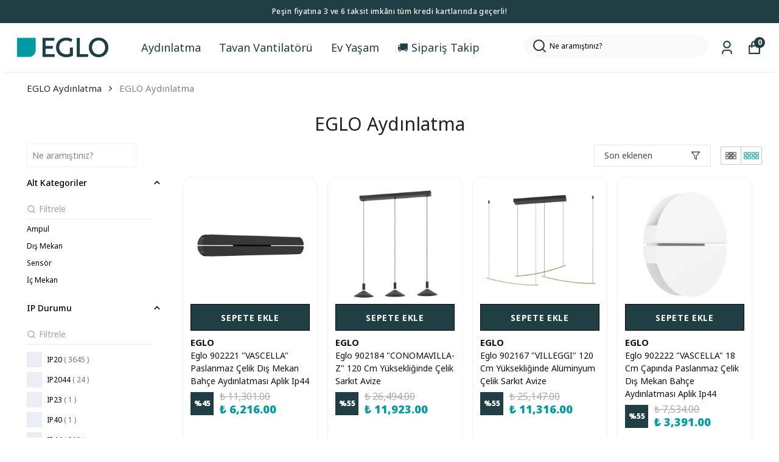

--- FILE ---
content_type: text/html; charset=utf-8
request_url: https://eglo.com.tr/eglo-aydinlatma
body_size: 149952
content:
<!DOCTYPE html><html lang="tr"><head><meta charSet="utf-8"/><meta name="viewport" content="width=device-width, initial-scale=1.0, maximum-scale=1.0, user-scalable=no"/><title>EGLO Aydınlatma</title><meta name="description" content="Şıklığı ve fonksiyonelliği bir arada sunan EGLO Aydınlatma modelleri ile yaşam alanlarınızı aydınlatın. Eglo kalitesiyle hemen sipariş verin!"/><meta property="og:type" content="website"/><meta property="og:site_name" content="En İyi Avize Modelleri ile Şık ve Aydınlık Evler"/><meta property="og:title" content="EGLO Aydınlatma"/><meta property="og:description" content="Şıklığı ve fonksiyonelliği bir arada sunan EGLO Aydınlatma modelleri ile yaşam alanlarınızı aydınlatın. Eglo kalitesiyle hemen sipariş verin!"/><meta property="og:url" content="https://eglo.com.tr/eglo-aydinlatma"/><meta property="og:image" content="https://cdn.myikas.com/images/theme-images/105c49fe-b9b7-4a1a-aa11-0522750ee894/image_1080.jpg"/><link rel="canonical" href="https://eglo.com.tr/eglo-aydinlatma"/><script type="application/ld+json">{"@context":"https://schema.org","@type":"Website","url":"https://eglo.com.tr"}</script><script type="application/ld+json">{"@context":"https://schema.org","@type":"Store","name":"EGLO","logo":"https://cdn.myikas.com/images/c66e4b0d-a198-4b40-92ca-c6eec46dc309/c27a2ab4-a33b-49da-877f-2b45a982ba42/image_1080.webp","image":"https://cdn.myikas.com/images/c66e4b0d-a198-4b40-92ca-c6eec46dc309/c27a2ab4-a33b-49da-877f-2b45a982ba42/image_1080.webp","url":"https://eglo.com.tr","telephone":"+905494453456","address":{"@type":"PostalAddress"}}</script><script type="application/ld+json">{"@context":"http://schema.org","@type":"CollectionPage","url":"https://eglo.com.tr/eglo-aydinlatma","name":"EGLO Aydınlatma","description":""}</script><script type="application/ld+json">{"@context":"http://schema.org","@type":"BreadcrumbList","itemListElement":[{"@type":"ListItem","position":1,"name":"En İyi Avize Modelleri ile Şık ve Aydınlık Evler","item":"https://eglo.com.tr"},{"@type":"ListItem","position":2,"name":"EGLO Aydınlatma","item":"https://eglo.com.tr/eglo-aydinlatma"}]}</script><script type="application/ld+json">{"@context":"http://schema.org","@type":"ItemList","itemListElement":[{"@type":"ListItem","position":1,"item":{"@type":"Product","name":"Eglo 902221 \"VASCELLA\" Paslanmaz Çelik Dış Mekan Bahçe Aydınlatması Aplik Ip44","image":"https://cdn.myikas.com/images/c66e4b0d-a198-4b40-92ca-c6eec46dc309/b4c1424f-bbd8-47f8-907a-eb3e68de1a34/image_1080.webp","offers":{"@type":"Offer","url":"https://eglo.com.tr/eglo-902221--vascella--paslanmaz-celik-dis-mekan-bahce-aydinlatmasi-aplik-ip44","priceCurrency":"TRY","price":"6216.00","availability":"https://schema.org/InStock"}}},{"@type":"ListItem","position":2,"item":{"@type":"Product","name":"Eglo 902184 \"CONOMAVILLA-Z\" 120 Cm Yüksekliğinde Çelik Sarkıt Avize","image":"https://cdn.myikas.com/images/c66e4b0d-a198-4b40-92ca-c6eec46dc309/48d71cd8-0f8d-43ca-b44e-0c5a6896a904/image_1080.webp","offers":{"@type":"Offer","url":"https://eglo.com.tr/eglo-902184--conomavilla-z--120-cm-yuksekliginde-celik-sarkit-avize","priceCurrency":"TRY","price":"11923.00","availability":"https://schema.org/InStock"}}},{"@type":"ListItem","position":3,"item":{"@type":"Product","name":"Eglo 902167 \"VILLEGGI\" 120 Cm Yüksekliğinde Alüminyum Çelik Sarkıt Avize","image":"https://cdn.myikas.com/images/c66e4b0d-a198-4b40-92ca-c6eec46dc309/26cc05a5-fba0-4e1c-bde1-afa65ee02796/image_1080.webp","offers":{"@type":"Offer","url":"https://eglo.com.tr/eglo-902167--villeggi--120-cm-yuksekliginde-aluminyum-celik-sarkit-avize","priceCurrency":"TRY","price":"11316.00","availability":"https://schema.org/InStock"}}},{"@type":"ListItem","position":4,"item":{"@type":"Product","name":"Eglo 902222 \"VASCELLA\" 18 Cm Çapında Paslanmaz Çelik Dış Mekan Bahçe Aydınlatması Aplik Ip44","image":"https://cdn.myikas.com/images/c66e4b0d-a198-4b40-92ca-c6eec46dc309/211d53d6-ab79-48b0-ab26-d77a5c62148c/image_1080.webp","offers":{"@type":"Offer","url":"https://eglo.com.tr/eglo-902222--vascella--18-cm-capinda-paslanmaz-celik-dis-mekan-bahce-aydinlatmasi-aplik-ip44","priceCurrency":"TRY","price":"3391.00","availability":"https://schema.org/InStock"}}},{"@type":"ListItem","position":5,"item":{"@type":"Product","name":"Eglo 902219 \"VASCELLA\" 18 Cm Çapında Paslanmaz Çelik Dış Mekan Bahçe Aydınlatması Aplik Ip44","image":"https://cdn.myikas.com/images/c66e4b0d-a198-4b40-92ca-c6eec46dc309/ebdef0d3-13c7-44c2-b2e0-7859cfbc1f67/image_1080.webp","offers":{"@type":"Offer","url":"https://eglo.com.tr/eglo-902219--vascella--18-cm-capinda-paslanmaz-celik-dis-mekan-bahce-aydinlatmasi-aplik-ip44","priceCurrency":"TRY","price":"3391.00","availability":"https://schema.org/InStock"}}},{"@type":"ListItem","position":6,"item":{"@type":"Product","name":"Eglo 902223 \"VASCELLA\" Paslanmaz Çelik Dış Mekan Bahçe Aydınlatması Aplik Ip44","image":"https://cdn.myikas.com/images/c66e4b0d-a198-4b40-92ca-c6eec46dc309/51b9c6c7-52b1-4e28-8273-1d3235a50837/image_1080.webp","offers":{"@type":"Offer","url":"https://eglo.com.tr/eglo-902223--vascella--paslanmaz-celik-dis-mekan-bahce-aydinlatmasi-aplik-ip44","priceCurrency":"TRY","price":"5086.00","availability":"https://schema.org/InStock"}}},{"@type":"ListItem","position":7,"item":{"@type":"Product","name":"Eglo 902159 \"CONIVARENA\" 69 Cm Uzunluğunda Siyah Çelik Alüminyum Tavan Armatürü","image":"https://cdn.myikas.com/images/c66e4b0d-a198-4b40-92ca-c6eec46dc309/9d202fa9-d1ed-4f45-bfa8-442a33f03d71/image_1080.webp","offers":{"@type":"Offer","url":"https://eglo.com.tr/eglo-902159--conivarena--69-cm-uzunlugunda-siyah-celik-aluminyum-tavan-armaturu","priceCurrency":"TRY","price":"6385.00","availability":"https://schema.org/InStock"}}},{"@type":"ListItem","position":8,"item":{"@type":"Product","name":"Eglo 902166 \"VILLEGGI\" 120 Cm Yüksekliğinde Alüminyum Çelik Sarkıt Avize","image":"https://cdn.myikas.com/images/c66e4b0d-a198-4b40-92ca-c6eec46dc309/883cf960-7359-4c09-b11e-cb87c6fc8e3c/image_1080.webp","offers":{"@type":"Offer","url":"https://eglo.com.tr/eglo-902166--villeggi--120-cm-yuksekliginde-aluminyum-celik-sarkit-avize","priceCurrency":"TRY","price":"11300.00","availability":"https://schema.org/InStock"}}},{"@type":"ListItem","position":9,"item":{"@type":"Product","name":"Eglo 902152 \"COLLECORVINO\" 50 Cm Uzunluğunda Beyaz Alüminyum Çelik Tavan Armatürü","image":"https://cdn.myikas.com/images/c66e4b0d-a198-4b40-92ca-c6eec46dc309/593de824-0ce2-4e0d-b3f6-2918e19acb40/image_1080.webp","offers":{"@type":"Offer","url":"https://eglo.com.tr/eglo-902152--collecorvino--50-cm-uzunlugunda-beyaz-aluminyum-celik-tavan-armaturu","priceCurrency":"TRY","price":"5697.00","availability":"https://schema.org/InStock"}}},{"@type":"ListItem","position":10,"item":{"@type":"Product","name":"Eglo 902151 \"COLLECORVINO\" 50 Cm Uzunluğunda Siyah Alüminyum Çelik Tavan Armatürü","image":"https://cdn.myikas.com/images/c66e4b0d-a198-4b40-92ca-c6eec46dc309/f8082b4d-3a0f-4213-b4d2-edb193d16a84/image_1080.webp","offers":{"@type":"Offer","url":"https://eglo.com.tr/eglo-902151--collecorvino--50-cm-uzunlugunda-siyah-aluminyum-celik-tavan-armaturu","priceCurrency":"TRY","price":"6963.00","availability":"https://schema.org/InStock"}}}]}</script><meta name="next-head-count" content="16"/><link rel="shortcut icon" href="https://cdn.myikas.com/images/theme-images/fea0a3ae-45b6-4bfa-a73a-9ed44aebf7e1/image_180.webp" type="image/webp"/><script defer="">(function(w,d,s,l,i){w[l]=w[l]||[];w[l].push({'gtm.start':
              new Date().getTime(),event:'gtm.js'});var f=d.getElementsByTagName(s)[0],
              j=d.createElement(s),dl=l!='dataLayer'?'&l='+l:'';j.async=true;j.src=
              'https://www.googletagmanager.com/gtm.js?id='+i+dl;f.parentNode.insertBefore(j,f);
              })(window,document,'script','dataLayer','GTM-NZGZ5SX');</script><script defer="">!function(f,b,e,v,n,t,s)
          {if(f.fbq)return;n=f.fbq=function(){n.callMethod?
          n.callMethod.apply(n,arguments):n.queue.push(arguments)};
          if(!f._fbq)f._fbq=n;n.push=n;n.loaded=!0;n.version='2.0';
          n.queue=[];t=b.createElement(e);t.async=!0;
          t.src=v;s=b.getElementsByTagName(e)[0];
          s.parentNode.insertBefore(t,s)}(window, document,'script',
          'https://connect.facebook.net/en_US/fbevents.js');
          fbq('init', '977410442684584');
          fbq.disablePushState = true;
          fbq.allowDuplicatePageViews = true;</script><script async="" src="https://www.googletagmanager.com/gtag/js?id=G-LH5WJZY9PB"></script><script defer="">window.dataLayer = window.dataLayer || [];
            function gtag(){dataLayer.push(arguments);}
            gtag('js', new Date());
            gtag('config', 'G-LH5WJZY9PB');</script><script>
    var subscribers = [];
    var subscribe = (subscriber) => { subscribers.push(subscriber); }; 
    var unsubscribe = () => {};
    
    window.IkasEvents = {
      subscribers,
      subscribe,
      unsubscribe
    };
  </script>
<script type="text/javascript">
var Tawk_API=Tawk_API||{}, Tawk_LoadStart=new Date();
(function(){
var s1=document.createElement("script"),s0=document.getElementsByTagName("script")[0];
s1.async=true;
s1.src='https://embed.tawk.to/5c3d199f51410568a106a0f4/default';
s1.charset='UTF-8';
s1.setAttribute('crossorigin','*');
s0.parentNode.insertBefore(s1,s0);
})();
</script>
<script>document.documentElement.style.setProperty("--primary-color","#009ba4ff");
document.documentElement.style.setProperty("--primary-hoverColor","#1f3f45ff");
document.documentElement.style.setProperty("--primary-variantNameColor","#000000");
document.documentElement.style.setProperty("--primary-variantSelectedNameColor","#ffffff");
document.documentElement.style.setProperty("--bodyBackgroundColor","#ffffffff");
document.documentElement.style.setProperty("--variantTitleColor","#060606ff");
document.documentElement.style.setProperty("--variant-types-out-of-stock","#f4f4f5ff");</script> 
    <style>
      /* cyrillic-ext */
@font-face {
  font-family: 'Noto Sans';
  font-style: italic;
  font-weight: 100;
  font-stretch: 100%;
  font-display: swap;
  src: url(https://fonts.myikas.com/s/notosans/v42/o-0ZIpQlx3QUlC5A4PNr4C5OaxRsfNNlKbCePevttHOmHS91ixg0.woff2) format('woff2');
  unicode-range: U+0460-052F, U+1C80-1C8A, U+20B4, U+2DE0-2DFF, U+A640-A69F, U+FE2E-FE2F;
}
/* cyrillic */
@font-face {
  font-family: 'Noto Sans';
  font-style: italic;
  font-weight: 100;
  font-stretch: 100%;
  font-display: swap;
  src: url(https://fonts.myikas.com/s/notosans/v42/o-0ZIpQlx3QUlC5A4PNr4C5OaxRsfNNlKbCePevtvXOmHS91ixg0.woff2) format('woff2');
  unicode-range: U+0301, U+0400-045F, U+0490-0491, U+04B0-04B1, U+2116;
}
/* devanagari */
@font-face {
  font-family: 'Noto Sans';
  font-style: italic;
  font-weight: 100;
  font-stretch: 100%;
  font-display: swap;
  src: url(https://fonts.myikas.com/s/notosans/v42/o-0ZIpQlx3QUlC5A4PNr4C5OaxRsfNNlKbCePevtuHOmHS91ixg0.woff2) format('woff2');
  unicode-range: U+0900-097F, U+1CD0-1CF9, U+200C-200D, U+20A8, U+20B9, U+20F0, U+25CC, U+A830-A839, U+A8E0-A8FF, U+11B00-11B09;
}
/* greek-ext */
@font-face {
  font-family: 'Noto Sans';
  font-style: italic;
  font-weight: 100;
  font-stretch: 100%;
  font-display: swap;
  src: url(https://fonts.myikas.com/s/notosans/v42/o-0ZIpQlx3QUlC5A4PNr4C5OaxRsfNNlKbCePevttXOmHS91ixg0.woff2) format('woff2');
  unicode-range: U+1F00-1FFF;
}
/* greek */
@font-face {
  font-family: 'Noto Sans';
  font-style: italic;
  font-weight: 100;
  font-stretch: 100%;
  font-display: swap;
  src: url(https://fonts.myikas.com/s/notosans/v42/o-0ZIpQlx3QUlC5A4PNr4C5OaxRsfNNlKbCePevtunOmHS91ixg0.woff2) format('woff2');
  unicode-range: U+0370-0377, U+037A-037F, U+0384-038A, U+038C, U+038E-03A1, U+03A3-03FF;
}
/* vietnamese */
@font-face {
  font-family: 'Noto Sans';
  font-style: italic;
  font-weight: 100;
  font-stretch: 100%;
  font-display: swap;
  src: url(https://fonts.myikas.com/s/notosans/v42/o-0ZIpQlx3QUlC5A4PNr4C5OaxRsfNNlKbCePevttnOmHS91ixg0.woff2) format('woff2');
  unicode-range: U+0102-0103, U+0110-0111, U+0128-0129, U+0168-0169, U+01A0-01A1, U+01AF-01B0, U+0300-0301, U+0303-0304, U+0308-0309, U+0323, U+0329, U+1EA0-1EF9, U+20AB;
}
/* latin-ext */
@font-face {
  font-family: 'Noto Sans';
  font-style: italic;
  font-weight: 100;
  font-stretch: 100%;
  font-display: swap;
  src: url(https://fonts.myikas.com/s/notosans/v42/o-0ZIpQlx3QUlC5A4PNr4C5OaxRsfNNlKbCePevtt3OmHS91ixg0.woff2) format('woff2');
  unicode-range: U+0100-02BA, U+02BD-02C5, U+02C7-02CC, U+02CE-02D7, U+02DD-02FF, U+0304, U+0308, U+0329, U+1D00-1DBF, U+1E00-1E9F, U+1EF2-1EFF, U+2020, U+20A0-20AB, U+20AD-20C0, U+2113, U+2C60-2C7F, U+A720-A7FF;
}
/* latin */
@font-face {
  font-family: 'Noto Sans';
  font-style: italic;
  font-weight: 100;
  font-stretch: 100%;
  font-display: swap;
  src: url(https://fonts.myikas.com/s/notosans/v42/o-0ZIpQlx3QUlC5A4PNr4C5OaxRsfNNlKbCePevtuXOmHS91iw.woff2) format('woff2');
  unicode-range: U+0000-00FF, U+0131, U+0152-0153, U+02BB-02BC, U+02C6, U+02DA, U+02DC, U+0304, U+0308, U+0329, U+2000-206F, U+20AC, U+2122, U+2191, U+2193, U+2212, U+2215, U+FEFF, U+FFFD;
}
/* cyrillic-ext */
@font-face {
  font-family: 'Noto Sans';
  font-style: italic;
  font-weight: 200;
  font-stretch: 100%;
  font-display: swap;
  src: url(https://fonts.myikas.com/s/notosans/v42/o-0ZIpQlx3QUlC5A4PNr4C5OaxRsfNNlKbCePevttHOmHS91ixg0.woff2) format('woff2');
  unicode-range: U+0460-052F, U+1C80-1C8A, U+20B4, U+2DE0-2DFF, U+A640-A69F, U+FE2E-FE2F;
}
/* cyrillic */
@font-face {
  font-family: 'Noto Sans';
  font-style: italic;
  font-weight: 200;
  font-stretch: 100%;
  font-display: swap;
  src: url(https://fonts.myikas.com/s/notosans/v42/o-0ZIpQlx3QUlC5A4PNr4C5OaxRsfNNlKbCePevtvXOmHS91ixg0.woff2) format('woff2');
  unicode-range: U+0301, U+0400-045F, U+0490-0491, U+04B0-04B1, U+2116;
}
/* devanagari */
@font-face {
  font-family: 'Noto Sans';
  font-style: italic;
  font-weight: 200;
  font-stretch: 100%;
  font-display: swap;
  src: url(https://fonts.myikas.com/s/notosans/v42/o-0ZIpQlx3QUlC5A4PNr4C5OaxRsfNNlKbCePevtuHOmHS91ixg0.woff2) format('woff2');
  unicode-range: U+0900-097F, U+1CD0-1CF9, U+200C-200D, U+20A8, U+20B9, U+20F0, U+25CC, U+A830-A839, U+A8E0-A8FF, U+11B00-11B09;
}
/* greek-ext */
@font-face {
  font-family: 'Noto Sans';
  font-style: italic;
  font-weight: 200;
  font-stretch: 100%;
  font-display: swap;
  src: url(https://fonts.myikas.com/s/notosans/v42/o-0ZIpQlx3QUlC5A4PNr4C5OaxRsfNNlKbCePevttXOmHS91ixg0.woff2) format('woff2');
  unicode-range: U+1F00-1FFF;
}
/* greek */
@font-face {
  font-family: 'Noto Sans';
  font-style: italic;
  font-weight: 200;
  font-stretch: 100%;
  font-display: swap;
  src: url(https://fonts.myikas.com/s/notosans/v42/o-0ZIpQlx3QUlC5A4PNr4C5OaxRsfNNlKbCePevtunOmHS91ixg0.woff2) format('woff2');
  unicode-range: U+0370-0377, U+037A-037F, U+0384-038A, U+038C, U+038E-03A1, U+03A3-03FF;
}
/* vietnamese */
@font-face {
  font-family: 'Noto Sans';
  font-style: italic;
  font-weight: 200;
  font-stretch: 100%;
  font-display: swap;
  src: url(https://fonts.myikas.com/s/notosans/v42/o-0ZIpQlx3QUlC5A4PNr4C5OaxRsfNNlKbCePevttnOmHS91ixg0.woff2) format('woff2');
  unicode-range: U+0102-0103, U+0110-0111, U+0128-0129, U+0168-0169, U+01A0-01A1, U+01AF-01B0, U+0300-0301, U+0303-0304, U+0308-0309, U+0323, U+0329, U+1EA0-1EF9, U+20AB;
}
/* latin-ext */
@font-face {
  font-family: 'Noto Sans';
  font-style: italic;
  font-weight: 200;
  font-stretch: 100%;
  font-display: swap;
  src: url(https://fonts.myikas.com/s/notosans/v42/o-0ZIpQlx3QUlC5A4PNr4C5OaxRsfNNlKbCePevtt3OmHS91ixg0.woff2) format('woff2');
  unicode-range: U+0100-02BA, U+02BD-02C5, U+02C7-02CC, U+02CE-02D7, U+02DD-02FF, U+0304, U+0308, U+0329, U+1D00-1DBF, U+1E00-1E9F, U+1EF2-1EFF, U+2020, U+20A0-20AB, U+20AD-20C0, U+2113, U+2C60-2C7F, U+A720-A7FF;
}
/* latin */
@font-face {
  font-family: 'Noto Sans';
  font-style: italic;
  font-weight: 200;
  font-stretch: 100%;
  font-display: swap;
  src: url(https://fonts.myikas.com/s/notosans/v42/o-0ZIpQlx3QUlC5A4PNr4C5OaxRsfNNlKbCePevtuXOmHS91iw.woff2) format('woff2');
  unicode-range: U+0000-00FF, U+0131, U+0152-0153, U+02BB-02BC, U+02C6, U+02DA, U+02DC, U+0304, U+0308, U+0329, U+2000-206F, U+20AC, U+2122, U+2191, U+2193, U+2212, U+2215, U+FEFF, U+FFFD;
}
/* cyrillic-ext */
@font-face {
  font-family: 'Noto Sans';
  font-style: italic;
  font-weight: 300;
  font-stretch: 100%;
  font-display: swap;
  src: url(https://fonts.myikas.com/s/notosans/v42/o-0ZIpQlx3QUlC5A4PNr4C5OaxRsfNNlKbCePevttHOmHS91ixg0.woff2) format('woff2');
  unicode-range: U+0460-052F, U+1C80-1C8A, U+20B4, U+2DE0-2DFF, U+A640-A69F, U+FE2E-FE2F;
}
/* cyrillic */
@font-face {
  font-family: 'Noto Sans';
  font-style: italic;
  font-weight: 300;
  font-stretch: 100%;
  font-display: swap;
  src: url(https://fonts.myikas.com/s/notosans/v42/o-0ZIpQlx3QUlC5A4PNr4C5OaxRsfNNlKbCePevtvXOmHS91ixg0.woff2) format('woff2');
  unicode-range: U+0301, U+0400-045F, U+0490-0491, U+04B0-04B1, U+2116;
}
/* devanagari */
@font-face {
  font-family: 'Noto Sans';
  font-style: italic;
  font-weight: 300;
  font-stretch: 100%;
  font-display: swap;
  src: url(https://fonts.myikas.com/s/notosans/v42/o-0ZIpQlx3QUlC5A4PNr4C5OaxRsfNNlKbCePevtuHOmHS91ixg0.woff2) format('woff2');
  unicode-range: U+0900-097F, U+1CD0-1CF9, U+200C-200D, U+20A8, U+20B9, U+20F0, U+25CC, U+A830-A839, U+A8E0-A8FF, U+11B00-11B09;
}
/* greek-ext */
@font-face {
  font-family: 'Noto Sans';
  font-style: italic;
  font-weight: 300;
  font-stretch: 100%;
  font-display: swap;
  src: url(https://fonts.myikas.com/s/notosans/v42/o-0ZIpQlx3QUlC5A4PNr4C5OaxRsfNNlKbCePevttXOmHS91ixg0.woff2) format('woff2');
  unicode-range: U+1F00-1FFF;
}
/* greek */
@font-face {
  font-family: 'Noto Sans';
  font-style: italic;
  font-weight: 300;
  font-stretch: 100%;
  font-display: swap;
  src: url(https://fonts.myikas.com/s/notosans/v42/o-0ZIpQlx3QUlC5A4PNr4C5OaxRsfNNlKbCePevtunOmHS91ixg0.woff2) format('woff2');
  unicode-range: U+0370-0377, U+037A-037F, U+0384-038A, U+038C, U+038E-03A1, U+03A3-03FF;
}
/* vietnamese */
@font-face {
  font-family: 'Noto Sans';
  font-style: italic;
  font-weight: 300;
  font-stretch: 100%;
  font-display: swap;
  src: url(https://fonts.myikas.com/s/notosans/v42/o-0ZIpQlx3QUlC5A4PNr4C5OaxRsfNNlKbCePevttnOmHS91ixg0.woff2) format('woff2');
  unicode-range: U+0102-0103, U+0110-0111, U+0128-0129, U+0168-0169, U+01A0-01A1, U+01AF-01B0, U+0300-0301, U+0303-0304, U+0308-0309, U+0323, U+0329, U+1EA0-1EF9, U+20AB;
}
/* latin-ext */
@font-face {
  font-family: 'Noto Sans';
  font-style: italic;
  font-weight: 300;
  font-stretch: 100%;
  font-display: swap;
  src: url(https://fonts.myikas.com/s/notosans/v42/o-0ZIpQlx3QUlC5A4PNr4C5OaxRsfNNlKbCePevtt3OmHS91ixg0.woff2) format('woff2');
  unicode-range: U+0100-02BA, U+02BD-02C5, U+02C7-02CC, U+02CE-02D7, U+02DD-02FF, U+0304, U+0308, U+0329, U+1D00-1DBF, U+1E00-1E9F, U+1EF2-1EFF, U+2020, U+20A0-20AB, U+20AD-20C0, U+2113, U+2C60-2C7F, U+A720-A7FF;
}
/* latin */
@font-face {
  font-family: 'Noto Sans';
  font-style: italic;
  font-weight: 300;
  font-stretch: 100%;
  font-display: swap;
  src: url(https://fonts.myikas.com/s/notosans/v42/o-0ZIpQlx3QUlC5A4PNr4C5OaxRsfNNlKbCePevtuXOmHS91iw.woff2) format('woff2');
  unicode-range: U+0000-00FF, U+0131, U+0152-0153, U+02BB-02BC, U+02C6, U+02DA, U+02DC, U+0304, U+0308, U+0329, U+2000-206F, U+20AC, U+2122, U+2191, U+2193, U+2212, U+2215, U+FEFF, U+FFFD;
}
/* cyrillic-ext */
@font-face {
  font-family: 'Noto Sans';
  font-style: italic;
  font-weight: 400;
  font-stretch: 100%;
  font-display: swap;
  src: url(https://fonts.myikas.com/s/notosans/v42/o-0ZIpQlx3QUlC5A4PNr4C5OaxRsfNNlKbCePevttHOmHS91ixg0.woff2) format('woff2');
  unicode-range: U+0460-052F, U+1C80-1C8A, U+20B4, U+2DE0-2DFF, U+A640-A69F, U+FE2E-FE2F;
}
/* cyrillic */
@font-face {
  font-family: 'Noto Sans';
  font-style: italic;
  font-weight: 400;
  font-stretch: 100%;
  font-display: swap;
  src: url(https://fonts.myikas.com/s/notosans/v42/o-0ZIpQlx3QUlC5A4PNr4C5OaxRsfNNlKbCePevtvXOmHS91ixg0.woff2) format('woff2');
  unicode-range: U+0301, U+0400-045F, U+0490-0491, U+04B0-04B1, U+2116;
}
/* devanagari */
@font-face {
  font-family: 'Noto Sans';
  font-style: italic;
  font-weight: 400;
  font-stretch: 100%;
  font-display: swap;
  src: url(https://fonts.myikas.com/s/notosans/v42/o-0ZIpQlx3QUlC5A4PNr4C5OaxRsfNNlKbCePevtuHOmHS91ixg0.woff2) format('woff2');
  unicode-range: U+0900-097F, U+1CD0-1CF9, U+200C-200D, U+20A8, U+20B9, U+20F0, U+25CC, U+A830-A839, U+A8E0-A8FF, U+11B00-11B09;
}
/* greek-ext */
@font-face {
  font-family: 'Noto Sans';
  font-style: italic;
  font-weight: 400;
  font-stretch: 100%;
  font-display: swap;
  src: url(https://fonts.myikas.com/s/notosans/v42/o-0ZIpQlx3QUlC5A4PNr4C5OaxRsfNNlKbCePevttXOmHS91ixg0.woff2) format('woff2');
  unicode-range: U+1F00-1FFF;
}
/* greek */
@font-face {
  font-family: 'Noto Sans';
  font-style: italic;
  font-weight: 400;
  font-stretch: 100%;
  font-display: swap;
  src: url(https://fonts.myikas.com/s/notosans/v42/o-0ZIpQlx3QUlC5A4PNr4C5OaxRsfNNlKbCePevtunOmHS91ixg0.woff2) format('woff2');
  unicode-range: U+0370-0377, U+037A-037F, U+0384-038A, U+038C, U+038E-03A1, U+03A3-03FF;
}
/* vietnamese */
@font-face {
  font-family: 'Noto Sans';
  font-style: italic;
  font-weight: 400;
  font-stretch: 100%;
  font-display: swap;
  src: url(https://fonts.myikas.com/s/notosans/v42/o-0ZIpQlx3QUlC5A4PNr4C5OaxRsfNNlKbCePevttnOmHS91ixg0.woff2) format('woff2');
  unicode-range: U+0102-0103, U+0110-0111, U+0128-0129, U+0168-0169, U+01A0-01A1, U+01AF-01B0, U+0300-0301, U+0303-0304, U+0308-0309, U+0323, U+0329, U+1EA0-1EF9, U+20AB;
}
/* latin-ext */
@font-face {
  font-family: 'Noto Sans';
  font-style: italic;
  font-weight: 400;
  font-stretch: 100%;
  font-display: swap;
  src: url(https://fonts.myikas.com/s/notosans/v42/o-0ZIpQlx3QUlC5A4PNr4C5OaxRsfNNlKbCePevtt3OmHS91ixg0.woff2) format('woff2');
  unicode-range: U+0100-02BA, U+02BD-02C5, U+02C7-02CC, U+02CE-02D7, U+02DD-02FF, U+0304, U+0308, U+0329, U+1D00-1DBF, U+1E00-1E9F, U+1EF2-1EFF, U+2020, U+20A0-20AB, U+20AD-20C0, U+2113, U+2C60-2C7F, U+A720-A7FF;
}
/* latin */
@font-face {
  font-family: 'Noto Sans';
  font-style: italic;
  font-weight: 400;
  font-stretch: 100%;
  font-display: swap;
  src: url(https://fonts.myikas.com/s/notosans/v42/o-0ZIpQlx3QUlC5A4PNr4C5OaxRsfNNlKbCePevtuXOmHS91iw.woff2) format('woff2');
  unicode-range: U+0000-00FF, U+0131, U+0152-0153, U+02BB-02BC, U+02C6, U+02DA, U+02DC, U+0304, U+0308, U+0329, U+2000-206F, U+20AC, U+2122, U+2191, U+2193, U+2212, U+2215, U+FEFF, U+FFFD;
}
/* cyrillic-ext */
@font-face {
  font-family: 'Noto Sans';
  font-style: italic;
  font-weight: 500;
  font-stretch: 100%;
  font-display: swap;
  src: url(https://fonts.myikas.com/s/notosans/v42/o-0ZIpQlx3QUlC5A4PNr4C5OaxRsfNNlKbCePevttHOmHS91ixg0.woff2) format('woff2');
  unicode-range: U+0460-052F, U+1C80-1C8A, U+20B4, U+2DE0-2DFF, U+A640-A69F, U+FE2E-FE2F;
}
/* cyrillic */
@font-face {
  font-family: 'Noto Sans';
  font-style: italic;
  font-weight: 500;
  font-stretch: 100%;
  font-display: swap;
  src: url(https://fonts.myikas.com/s/notosans/v42/o-0ZIpQlx3QUlC5A4PNr4C5OaxRsfNNlKbCePevtvXOmHS91ixg0.woff2) format('woff2');
  unicode-range: U+0301, U+0400-045F, U+0490-0491, U+04B0-04B1, U+2116;
}
/* devanagari */
@font-face {
  font-family: 'Noto Sans';
  font-style: italic;
  font-weight: 500;
  font-stretch: 100%;
  font-display: swap;
  src: url(https://fonts.myikas.com/s/notosans/v42/o-0ZIpQlx3QUlC5A4PNr4C5OaxRsfNNlKbCePevtuHOmHS91ixg0.woff2) format('woff2');
  unicode-range: U+0900-097F, U+1CD0-1CF9, U+200C-200D, U+20A8, U+20B9, U+20F0, U+25CC, U+A830-A839, U+A8E0-A8FF, U+11B00-11B09;
}
/* greek-ext */
@font-face {
  font-family: 'Noto Sans';
  font-style: italic;
  font-weight: 500;
  font-stretch: 100%;
  font-display: swap;
  src: url(https://fonts.myikas.com/s/notosans/v42/o-0ZIpQlx3QUlC5A4PNr4C5OaxRsfNNlKbCePevttXOmHS91ixg0.woff2) format('woff2');
  unicode-range: U+1F00-1FFF;
}
/* greek */
@font-face {
  font-family: 'Noto Sans';
  font-style: italic;
  font-weight: 500;
  font-stretch: 100%;
  font-display: swap;
  src: url(https://fonts.myikas.com/s/notosans/v42/o-0ZIpQlx3QUlC5A4PNr4C5OaxRsfNNlKbCePevtunOmHS91ixg0.woff2) format('woff2');
  unicode-range: U+0370-0377, U+037A-037F, U+0384-038A, U+038C, U+038E-03A1, U+03A3-03FF;
}
/* vietnamese */
@font-face {
  font-family: 'Noto Sans';
  font-style: italic;
  font-weight: 500;
  font-stretch: 100%;
  font-display: swap;
  src: url(https://fonts.myikas.com/s/notosans/v42/o-0ZIpQlx3QUlC5A4PNr4C5OaxRsfNNlKbCePevttnOmHS91ixg0.woff2) format('woff2');
  unicode-range: U+0102-0103, U+0110-0111, U+0128-0129, U+0168-0169, U+01A0-01A1, U+01AF-01B0, U+0300-0301, U+0303-0304, U+0308-0309, U+0323, U+0329, U+1EA0-1EF9, U+20AB;
}
/* latin-ext */
@font-face {
  font-family: 'Noto Sans';
  font-style: italic;
  font-weight: 500;
  font-stretch: 100%;
  font-display: swap;
  src: url(https://fonts.myikas.com/s/notosans/v42/o-0ZIpQlx3QUlC5A4PNr4C5OaxRsfNNlKbCePevtt3OmHS91ixg0.woff2) format('woff2');
  unicode-range: U+0100-02BA, U+02BD-02C5, U+02C7-02CC, U+02CE-02D7, U+02DD-02FF, U+0304, U+0308, U+0329, U+1D00-1DBF, U+1E00-1E9F, U+1EF2-1EFF, U+2020, U+20A0-20AB, U+20AD-20C0, U+2113, U+2C60-2C7F, U+A720-A7FF;
}
/* latin */
@font-face {
  font-family: 'Noto Sans';
  font-style: italic;
  font-weight: 500;
  font-stretch: 100%;
  font-display: swap;
  src: url(https://fonts.myikas.com/s/notosans/v42/o-0ZIpQlx3QUlC5A4PNr4C5OaxRsfNNlKbCePevtuXOmHS91iw.woff2) format('woff2');
  unicode-range: U+0000-00FF, U+0131, U+0152-0153, U+02BB-02BC, U+02C6, U+02DA, U+02DC, U+0304, U+0308, U+0329, U+2000-206F, U+20AC, U+2122, U+2191, U+2193, U+2212, U+2215, U+FEFF, U+FFFD;
}
/* cyrillic-ext */
@font-face {
  font-family: 'Noto Sans';
  font-style: italic;
  font-weight: 600;
  font-stretch: 100%;
  font-display: swap;
  src: url(https://fonts.myikas.com/s/notosans/v42/o-0ZIpQlx3QUlC5A4PNr4C5OaxRsfNNlKbCePevttHOmHS91ixg0.woff2) format('woff2');
  unicode-range: U+0460-052F, U+1C80-1C8A, U+20B4, U+2DE0-2DFF, U+A640-A69F, U+FE2E-FE2F;
}
/* cyrillic */
@font-face {
  font-family: 'Noto Sans';
  font-style: italic;
  font-weight: 600;
  font-stretch: 100%;
  font-display: swap;
  src: url(https://fonts.myikas.com/s/notosans/v42/o-0ZIpQlx3QUlC5A4PNr4C5OaxRsfNNlKbCePevtvXOmHS91ixg0.woff2) format('woff2');
  unicode-range: U+0301, U+0400-045F, U+0490-0491, U+04B0-04B1, U+2116;
}
/* devanagari */
@font-face {
  font-family: 'Noto Sans';
  font-style: italic;
  font-weight: 600;
  font-stretch: 100%;
  font-display: swap;
  src: url(https://fonts.myikas.com/s/notosans/v42/o-0ZIpQlx3QUlC5A4PNr4C5OaxRsfNNlKbCePevtuHOmHS91ixg0.woff2) format('woff2');
  unicode-range: U+0900-097F, U+1CD0-1CF9, U+200C-200D, U+20A8, U+20B9, U+20F0, U+25CC, U+A830-A839, U+A8E0-A8FF, U+11B00-11B09;
}
/* greek-ext */
@font-face {
  font-family: 'Noto Sans';
  font-style: italic;
  font-weight: 600;
  font-stretch: 100%;
  font-display: swap;
  src: url(https://fonts.myikas.com/s/notosans/v42/o-0ZIpQlx3QUlC5A4PNr4C5OaxRsfNNlKbCePevttXOmHS91ixg0.woff2) format('woff2');
  unicode-range: U+1F00-1FFF;
}
/* greek */
@font-face {
  font-family: 'Noto Sans';
  font-style: italic;
  font-weight: 600;
  font-stretch: 100%;
  font-display: swap;
  src: url(https://fonts.myikas.com/s/notosans/v42/o-0ZIpQlx3QUlC5A4PNr4C5OaxRsfNNlKbCePevtunOmHS91ixg0.woff2) format('woff2');
  unicode-range: U+0370-0377, U+037A-037F, U+0384-038A, U+038C, U+038E-03A1, U+03A3-03FF;
}
/* vietnamese */
@font-face {
  font-family: 'Noto Sans';
  font-style: italic;
  font-weight: 600;
  font-stretch: 100%;
  font-display: swap;
  src: url(https://fonts.myikas.com/s/notosans/v42/o-0ZIpQlx3QUlC5A4PNr4C5OaxRsfNNlKbCePevttnOmHS91ixg0.woff2) format('woff2');
  unicode-range: U+0102-0103, U+0110-0111, U+0128-0129, U+0168-0169, U+01A0-01A1, U+01AF-01B0, U+0300-0301, U+0303-0304, U+0308-0309, U+0323, U+0329, U+1EA0-1EF9, U+20AB;
}
/* latin-ext */
@font-face {
  font-family: 'Noto Sans';
  font-style: italic;
  font-weight: 600;
  font-stretch: 100%;
  font-display: swap;
  src: url(https://fonts.myikas.com/s/notosans/v42/o-0ZIpQlx3QUlC5A4PNr4C5OaxRsfNNlKbCePevtt3OmHS91ixg0.woff2) format('woff2');
  unicode-range: U+0100-02BA, U+02BD-02C5, U+02C7-02CC, U+02CE-02D7, U+02DD-02FF, U+0304, U+0308, U+0329, U+1D00-1DBF, U+1E00-1E9F, U+1EF2-1EFF, U+2020, U+20A0-20AB, U+20AD-20C0, U+2113, U+2C60-2C7F, U+A720-A7FF;
}
/* latin */
@font-face {
  font-family: 'Noto Sans';
  font-style: italic;
  font-weight: 600;
  font-stretch: 100%;
  font-display: swap;
  src: url(https://fonts.myikas.com/s/notosans/v42/o-0ZIpQlx3QUlC5A4PNr4C5OaxRsfNNlKbCePevtuXOmHS91iw.woff2) format('woff2');
  unicode-range: U+0000-00FF, U+0131, U+0152-0153, U+02BB-02BC, U+02C6, U+02DA, U+02DC, U+0304, U+0308, U+0329, U+2000-206F, U+20AC, U+2122, U+2191, U+2193, U+2212, U+2215, U+FEFF, U+FFFD;
}
/* cyrillic-ext */
@font-face {
  font-family: 'Noto Sans';
  font-style: italic;
  font-weight: 700;
  font-stretch: 100%;
  font-display: swap;
  src: url(https://fonts.myikas.com/s/notosans/v42/o-0ZIpQlx3QUlC5A4PNr4C5OaxRsfNNlKbCePevttHOmHS91ixg0.woff2) format('woff2');
  unicode-range: U+0460-052F, U+1C80-1C8A, U+20B4, U+2DE0-2DFF, U+A640-A69F, U+FE2E-FE2F;
}
/* cyrillic */
@font-face {
  font-family: 'Noto Sans';
  font-style: italic;
  font-weight: 700;
  font-stretch: 100%;
  font-display: swap;
  src: url(https://fonts.myikas.com/s/notosans/v42/o-0ZIpQlx3QUlC5A4PNr4C5OaxRsfNNlKbCePevtvXOmHS91ixg0.woff2) format('woff2');
  unicode-range: U+0301, U+0400-045F, U+0490-0491, U+04B0-04B1, U+2116;
}
/* devanagari */
@font-face {
  font-family: 'Noto Sans';
  font-style: italic;
  font-weight: 700;
  font-stretch: 100%;
  font-display: swap;
  src: url(https://fonts.myikas.com/s/notosans/v42/o-0ZIpQlx3QUlC5A4PNr4C5OaxRsfNNlKbCePevtuHOmHS91ixg0.woff2) format('woff2');
  unicode-range: U+0900-097F, U+1CD0-1CF9, U+200C-200D, U+20A8, U+20B9, U+20F0, U+25CC, U+A830-A839, U+A8E0-A8FF, U+11B00-11B09;
}
/* greek-ext */
@font-face {
  font-family: 'Noto Sans';
  font-style: italic;
  font-weight: 700;
  font-stretch: 100%;
  font-display: swap;
  src: url(https://fonts.myikas.com/s/notosans/v42/o-0ZIpQlx3QUlC5A4PNr4C5OaxRsfNNlKbCePevttXOmHS91ixg0.woff2) format('woff2');
  unicode-range: U+1F00-1FFF;
}
/* greek */
@font-face {
  font-family: 'Noto Sans';
  font-style: italic;
  font-weight: 700;
  font-stretch: 100%;
  font-display: swap;
  src: url(https://fonts.myikas.com/s/notosans/v42/o-0ZIpQlx3QUlC5A4PNr4C5OaxRsfNNlKbCePevtunOmHS91ixg0.woff2) format('woff2');
  unicode-range: U+0370-0377, U+037A-037F, U+0384-038A, U+038C, U+038E-03A1, U+03A3-03FF;
}
/* vietnamese */
@font-face {
  font-family: 'Noto Sans';
  font-style: italic;
  font-weight: 700;
  font-stretch: 100%;
  font-display: swap;
  src: url(https://fonts.myikas.com/s/notosans/v42/o-0ZIpQlx3QUlC5A4PNr4C5OaxRsfNNlKbCePevttnOmHS91ixg0.woff2) format('woff2');
  unicode-range: U+0102-0103, U+0110-0111, U+0128-0129, U+0168-0169, U+01A0-01A1, U+01AF-01B0, U+0300-0301, U+0303-0304, U+0308-0309, U+0323, U+0329, U+1EA0-1EF9, U+20AB;
}
/* latin-ext */
@font-face {
  font-family: 'Noto Sans';
  font-style: italic;
  font-weight: 700;
  font-stretch: 100%;
  font-display: swap;
  src: url(https://fonts.myikas.com/s/notosans/v42/o-0ZIpQlx3QUlC5A4PNr4C5OaxRsfNNlKbCePevtt3OmHS91ixg0.woff2) format('woff2');
  unicode-range: U+0100-02BA, U+02BD-02C5, U+02C7-02CC, U+02CE-02D7, U+02DD-02FF, U+0304, U+0308, U+0329, U+1D00-1DBF, U+1E00-1E9F, U+1EF2-1EFF, U+2020, U+20A0-20AB, U+20AD-20C0, U+2113, U+2C60-2C7F, U+A720-A7FF;
}
/* latin */
@font-face {
  font-family: 'Noto Sans';
  font-style: italic;
  font-weight: 700;
  font-stretch: 100%;
  font-display: swap;
  src: url(https://fonts.myikas.com/s/notosans/v42/o-0ZIpQlx3QUlC5A4PNr4C5OaxRsfNNlKbCePevtuXOmHS91iw.woff2) format('woff2');
  unicode-range: U+0000-00FF, U+0131, U+0152-0153, U+02BB-02BC, U+02C6, U+02DA, U+02DC, U+0304, U+0308, U+0329, U+2000-206F, U+20AC, U+2122, U+2191, U+2193, U+2212, U+2215, U+FEFF, U+FFFD;
}
/* cyrillic-ext */
@font-face {
  font-family: 'Noto Sans';
  font-style: italic;
  font-weight: 800;
  font-stretch: 100%;
  font-display: swap;
  src: url(https://fonts.myikas.com/s/notosans/v42/o-0ZIpQlx3QUlC5A4PNr4C5OaxRsfNNlKbCePevttHOmHS91ixg0.woff2) format('woff2');
  unicode-range: U+0460-052F, U+1C80-1C8A, U+20B4, U+2DE0-2DFF, U+A640-A69F, U+FE2E-FE2F;
}
/* cyrillic */
@font-face {
  font-family: 'Noto Sans';
  font-style: italic;
  font-weight: 800;
  font-stretch: 100%;
  font-display: swap;
  src: url(https://fonts.myikas.com/s/notosans/v42/o-0ZIpQlx3QUlC5A4PNr4C5OaxRsfNNlKbCePevtvXOmHS91ixg0.woff2) format('woff2');
  unicode-range: U+0301, U+0400-045F, U+0490-0491, U+04B0-04B1, U+2116;
}
/* devanagari */
@font-face {
  font-family: 'Noto Sans';
  font-style: italic;
  font-weight: 800;
  font-stretch: 100%;
  font-display: swap;
  src: url(https://fonts.myikas.com/s/notosans/v42/o-0ZIpQlx3QUlC5A4PNr4C5OaxRsfNNlKbCePevtuHOmHS91ixg0.woff2) format('woff2');
  unicode-range: U+0900-097F, U+1CD0-1CF9, U+200C-200D, U+20A8, U+20B9, U+20F0, U+25CC, U+A830-A839, U+A8E0-A8FF, U+11B00-11B09;
}
/* greek-ext */
@font-face {
  font-family: 'Noto Sans';
  font-style: italic;
  font-weight: 800;
  font-stretch: 100%;
  font-display: swap;
  src: url(https://fonts.myikas.com/s/notosans/v42/o-0ZIpQlx3QUlC5A4PNr4C5OaxRsfNNlKbCePevttXOmHS91ixg0.woff2) format('woff2');
  unicode-range: U+1F00-1FFF;
}
/* greek */
@font-face {
  font-family: 'Noto Sans';
  font-style: italic;
  font-weight: 800;
  font-stretch: 100%;
  font-display: swap;
  src: url(https://fonts.myikas.com/s/notosans/v42/o-0ZIpQlx3QUlC5A4PNr4C5OaxRsfNNlKbCePevtunOmHS91ixg0.woff2) format('woff2');
  unicode-range: U+0370-0377, U+037A-037F, U+0384-038A, U+038C, U+038E-03A1, U+03A3-03FF;
}
/* vietnamese */
@font-face {
  font-family: 'Noto Sans';
  font-style: italic;
  font-weight: 800;
  font-stretch: 100%;
  font-display: swap;
  src: url(https://fonts.myikas.com/s/notosans/v42/o-0ZIpQlx3QUlC5A4PNr4C5OaxRsfNNlKbCePevttnOmHS91ixg0.woff2) format('woff2');
  unicode-range: U+0102-0103, U+0110-0111, U+0128-0129, U+0168-0169, U+01A0-01A1, U+01AF-01B0, U+0300-0301, U+0303-0304, U+0308-0309, U+0323, U+0329, U+1EA0-1EF9, U+20AB;
}
/* latin-ext */
@font-face {
  font-family: 'Noto Sans';
  font-style: italic;
  font-weight: 800;
  font-stretch: 100%;
  font-display: swap;
  src: url(https://fonts.myikas.com/s/notosans/v42/o-0ZIpQlx3QUlC5A4PNr4C5OaxRsfNNlKbCePevtt3OmHS91ixg0.woff2) format('woff2');
  unicode-range: U+0100-02BA, U+02BD-02C5, U+02C7-02CC, U+02CE-02D7, U+02DD-02FF, U+0304, U+0308, U+0329, U+1D00-1DBF, U+1E00-1E9F, U+1EF2-1EFF, U+2020, U+20A0-20AB, U+20AD-20C0, U+2113, U+2C60-2C7F, U+A720-A7FF;
}
/* latin */
@font-face {
  font-family: 'Noto Sans';
  font-style: italic;
  font-weight: 800;
  font-stretch: 100%;
  font-display: swap;
  src: url(https://fonts.myikas.com/s/notosans/v42/o-0ZIpQlx3QUlC5A4PNr4C5OaxRsfNNlKbCePevtuXOmHS91iw.woff2) format('woff2');
  unicode-range: U+0000-00FF, U+0131, U+0152-0153, U+02BB-02BC, U+02C6, U+02DA, U+02DC, U+0304, U+0308, U+0329, U+2000-206F, U+20AC, U+2122, U+2191, U+2193, U+2212, U+2215, U+FEFF, U+FFFD;
}
/* cyrillic-ext */
@font-face {
  font-family: 'Noto Sans';
  font-style: italic;
  font-weight: 900;
  font-stretch: 100%;
  font-display: swap;
  src: url(https://fonts.myikas.com/s/notosans/v42/o-0ZIpQlx3QUlC5A4PNr4C5OaxRsfNNlKbCePevttHOmHS91ixg0.woff2) format('woff2');
  unicode-range: U+0460-052F, U+1C80-1C8A, U+20B4, U+2DE0-2DFF, U+A640-A69F, U+FE2E-FE2F;
}
/* cyrillic */
@font-face {
  font-family: 'Noto Sans';
  font-style: italic;
  font-weight: 900;
  font-stretch: 100%;
  font-display: swap;
  src: url(https://fonts.myikas.com/s/notosans/v42/o-0ZIpQlx3QUlC5A4PNr4C5OaxRsfNNlKbCePevtvXOmHS91ixg0.woff2) format('woff2');
  unicode-range: U+0301, U+0400-045F, U+0490-0491, U+04B0-04B1, U+2116;
}
/* devanagari */
@font-face {
  font-family: 'Noto Sans';
  font-style: italic;
  font-weight: 900;
  font-stretch: 100%;
  font-display: swap;
  src: url(https://fonts.myikas.com/s/notosans/v42/o-0ZIpQlx3QUlC5A4PNr4C5OaxRsfNNlKbCePevtuHOmHS91ixg0.woff2) format('woff2');
  unicode-range: U+0900-097F, U+1CD0-1CF9, U+200C-200D, U+20A8, U+20B9, U+20F0, U+25CC, U+A830-A839, U+A8E0-A8FF, U+11B00-11B09;
}
/* greek-ext */
@font-face {
  font-family: 'Noto Sans';
  font-style: italic;
  font-weight: 900;
  font-stretch: 100%;
  font-display: swap;
  src: url(https://fonts.myikas.com/s/notosans/v42/o-0ZIpQlx3QUlC5A4PNr4C5OaxRsfNNlKbCePevttXOmHS91ixg0.woff2) format('woff2');
  unicode-range: U+1F00-1FFF;
}
/* greek */
@font-face {
  font-family: 'Noto Sans';
  font-style: italic;
  font-weight: 900;
  font-stretch: 100%;
  font-display: swap;
  src: url(https://fonts.myikas.com/s/notosans/v42/o-0ZIpQlx3QUlC5A4PNr4C5OaxRsfNNlKbCePevtunOmHS91ixg0.woff2) format('woff2');
  unicode-range: U+0370-0377, U+037A-037F, U+0384-038A, U+038C, U+038E-03A1, U+03A3-03FF;
}
/* vietnamese */
@font-face {
  font-family: 'Noto Sans';
  font-style: italic;
  font-weight: 900;
  font-stretch: 100%;
  font-display: swap;
  src: url(https://fonts.myikas.com/s/notosans/v42/o-0ZIpQlx3QUlC5A4PNr4C5OaxRsfNNlKbCePevttnOmHS91ixg0.woff2) format('woff2');
  unicode-range: U+0102-0103, U+0110-0111, U+0128-0129, U+0168-0169, U+01A0-01A1, U+01AF-01B0, U+0300-0301, U+0303-0304, U+0308-0309, U+0323, U+0329, U+1EA0-1EF9, U+20AB;
}
/* latin-ext */
@font-face {
  font-family: 'Noto Sans';
  font-style: italic;
  font-weight: 900;
  font-stretch: 100%;
  font-display: swap;
  src: url(https://fonts.myikas.com/s/notosans/v42/o-0ZIpQlx3QUlC5A4PNr4C5OaxRsfNNlKbCePevtt3OmHS91ixg0.woff2) format('woff2');
  unicode-range: U+0100-02BA, U+02BD-02C5, U+02C7-02CC, U+02CE-02D7, U+02DD-02FF, U+0304, U+0308, U+0329, U+1D00-1DBF, U+1E00-1E9F, U+1EF2-1EFF, U+2020, U+20A0-20AB, U+20AD-20C0, U+2113, U+2C60-2C7F, U+A720-A7FF;
}
/* latin */
@font-face {
  font-family: 'Noto Sans';
  font-style: italic;
  font-weight: 900;
  font-stretch: 100%;
  font-display: swap;
  src: url(https://fonts.myikas.com/s/notosans/v42/o-0ZIpQlx3QUlC5A4PNr4C5OaxRsfNNlKbCePevtuXOmHS91iw.woff2) format('woff2');
  unicode-range: U+0000-00FF, U+0131, U+0152-0153, U+02BB-02BC, U+02C6, U+02DA, U+02DC, U+0304, U+0308, U+0329, U+2000-206F, U+20AC, U+2122, U+2191, U+2193, U+2212, U+2215, U+FEFF, U+FFFD;
}
/* cyrillic-ext */
@font-face {
  font-family: 'Noto Sans';
  font-style: normal;
  font-weight: 100;
  font-stretch: 100%;
  font-display: swap;
  src: url(https://fonts.myikas.com/s/notosans/v42/o-0bIpQlx3QUlC5A4PNB6Ryti20_6n1iPHjc5aPdu3mhPy1Fig.woff2) format('woff2');
  unicode-range: U+0460-052F, U+1C80-1C8A, U+20B4, U+2DE0-2DFF, U+A640-A69F, U+FE2E-FE2F;
}
/* cyrillic */
@font-face {
  font-family: 'Noto Sans';
  font-style: normal;
  font-weight: 100;
  font-stretch: 100%;
  font-display: swap;
  src: url(https://fonts.myikas.com/s/notosans/v42/o-0bIpQlx3QUlC5A4PNB6Ryti20_6n1iPHjc5ardu3mhPy1Fig.woff2) format('woff2');
  unicode-range: U+0301, U+0400-045F, U+0490-0491, U+04B0-04B1, U+2116;
}
/* devanagari */
@font-face {
  font-family: 'Noto Sans';
  font-style: normal;
  font-weight: 100;
  font-stretch: 100%;
  font-display: swap;
  src: url(https://fonts.myikas.com/s/notosans/v42/o-0bIpQlx3QUlC5A4PNB6Ryti20_6n1iPHjc5a_du3mhPy1Fig.woff2) format('woff2');
  unicode-range: U+0900-097F, U+1CD0-1CF9, U+200C-200D, U+20A8, U+20B9, U+20F0, U+25CC, U+A830-A839, U+A8E0-A8FF, U+11B00-11B09;
}
/* greek-ext */
@font-face {
  font-family: 'Noto Sans';
  font-style: normal;
  font-weight: 100;
  font-stretch: 100%;
  font-display: swap;
  src: url(https://fonts.myikas.com/s/notosans/v42/o-0bIpQlx3QUlC5A4PNB6Ryti20_6n1iPHjc5aLdu3mhPy1Fig.woff2) format('woff2');
  unicode-range: U+1F00-1FFF;
}
/* greek */
@font-face {
  font-family: 'Noto Sans';
  font-style: normal;
  font-weight: 100;
  font-stretch: 100%;
  font-display: swap;
  src: url(https://fonts.myikas.com/s/notosans/v42/o-0bIpQlx3QUlC5A4PNB6Ryti20_6n1iPHjc5a3du3mhPy1Fig.woff2) format('woff2');
  unicode-range: U+0370-0377, U+037A-037F, U+0384-038A, U+038C, U+038E-03A1, U+03A3-03FF;
}
/* vietnamese */
@font-face {
  font-family: 'Noto Sans';
  font-style: normal;
  font-weight: 100;
  font-stretch: 100%;
  font-display: swap;
  src: url(https://fonts.myikas.com/s/notosans/v42/o-0bIpQlx3QUlC5A4PNB6Ryti20_6n1iPHjc5aHdu3mhPy1Fig.woff2) format('woff2');
  unicode-range: U+0102-0103, U+0110-0111, U+0128-0129, U+0168-0169, U+01A0-01A1, U+01AF-01B0, U+0300-0301, U+0303-0304, U+0308-0309, U+0323, U+0329, U+1EA0-1EF9, U+20AB;
}
/* latin-ext */
@font-face {
  font-family: 'Noto Sans';
  font-style: normal;
  font-weight: 100;
  font-stretch: 100%;
  font-display: swap;
  src: url(https://fonts.myikas.com/s/notosans/v42/o-0bIpQlx3QUlC5A4PNB6Ryti20_6n1iPHjc5aDdu3mhPy1Fig.woff2) format('woff2');
  unicode-range: U+0100-02BA, U+02BD-02C5, U+02C7-02CC, U+02CE-02D7, U+02DD-02FF, U+0304, U+0308, U+0329, U+1D00-1DBF, U+1E00-1E9F, U+1EF2-1EFF, U+2020, U+20A0-20AB, U+20AD-20C0, U+2113, U+2C60-2C7F, U+A720-A7FF;
}
/* latin */
@font-face {
  font-family: 'Noto Sans';
  font-style: normal;
  font-weight: 100;
  font-stretch: 100%;
  font-display: swap;
  src: url(https://fonts.myikas.com/s/notosans/v42/o-0bIpQlx3QUlC5A4PNB6Ryti20_6n1iPHjc5a7du3mhPy0.woff2) format('woff2');
  unicode-range: U+0000-00FF, U+0131, U+0152-0153, U+02BB-02BC, U+02C6, U+02DA, U+02DC, U+0304, U+0308, U+0329, U+2000-206F, U+20AC, U+2122, U+2191, U+2193, U+2212, U+2215, U+FEFF, U+FFFD;
}
/* cyrillic-ext */
@font-face {
  font-family: 'Noto Sans';
  font-style: normal;
  font-weight: 200;
  font-stretch: 100%;
  font-display: swap;
  src: url(https://fonts.myikas.com/s/notosans/v42/o-0bIpQlx3QUlC5A4PNB6Ryti20_6n1iPHjc5aPdu3mhPy1Fig.woff2) format('woff2');
  unicode-range: U+0460-052F, U+1C80-1C8A, U+20B4, U+2DE0-2DFF, U+A640-A69F, U+FE2E-FE2F;
}
/* cyrillic */
@font-face {
  font-family: 'Noto Sans';
  font-style: normal;
  font-weight: 200;
  font-stretch: 100%;
  font-display: swap;
  src: url(https://fonts.myikas.com/s/notosans/v42/o-0bIpQlx3QUlC5A4PNB6Ryti20_6n1iPHjc5ardu3mhPy1Fig.woff2) format('woff2');
  unicode-range: U+0301, U+0400-045F, U+0490-0491, U+04B0-04B1, U+2116;
}
/* devanagari */
@font-face {
  font-family: 'Noto Sans';
  font-style: normal;
  font-weight: 200;
  font-stretch: 100%;
  font-display: swap;
  src: url(https://fonts.myikas.com/s/notosans/v42/o-0bIpQlx3QUlC5A4PNB6Ryti20_6n1iPHjc5a_du3mhPy1Fig.woff2) format('woff2');
  unicode-range: U+0900-097F, U+1CD0-1CF9, U+200C-200D, U+20A8, U+20B9, U+20F0, U+25CC, U+A830-A839, U+A8E0-A8FF, U+11B00-11B09;
}
/* greek-ext */
@font-face {
  font-family: 'Noto Sans';
  font-style: normal;
  font-weight: 200;
  font-stretch: 100%;
  font-display: swap;
  src: url(https://fonts.myikas.com/s/notosans/v42/o-0bIpQlx3QUlC5A4PNB6Ryti20_6n1iPHjc5aLdu3mhPy1Fig.woff2) format('woff2');
  unicode-range: U+1F00-1FFF;
}
/* greek */
@font-face {
  font-family: 'Noto Sans';
  font-style: normal;
  font-weight: 200;
  font-stretch: 100%;
  font-display: swap;
  src: url(https://fonts.myikas.com/s/notosans/v42/o-0bIpQlx3QUlC5A4PNB6Ryti20_6n1iPHjc5a3du3mhPy1Fig.woff2) format('woff2');
  unicode-range: U+0370-0377, U+037A-037F, U+0384-038A, U+038C, U+038E-03A1, U+03A3-03FF;
}
/* vietnamese */
@font-face {
  font-family: 'Noto Sans';
  font-style: normal;
  font-weight: 200;
  font-stretch: 100%;
  font-display: swap;
  src: url(https://fonts.myikas.com/s/notosans/v42/o-0bIpQlx3QUlC5A4PNB6Ryti20_6n1iPHjc5aHdu3mhPy1Fig.woff2) format('woff2');
  unicode-range: U+0102-0103, U+0110-0111, U+0128-0129, U+0168-0169, U+01A0-01A1, U+01AF-01B0, U+0300-0301, U+0303-0304, U+0308-0309, U+0323, U+0329, U+1EA0-1EF9, U+20AB;
}
/* latin-ext */
@font-face {
  font-family: 'Noto Sans';
  font-style: normal;
  font-weight: 200;
  font-stretch: 100%;
  font-display: swap;
  src: url(https://fonts.myikas.com/s/notosans/v42/o-0bIpQlx3QUlC5A4PNB6Ryti20_6n1iPHjc5aDdu3mhPy1Fig.woff2) format('woff2');
  unicode-range: U+0100-02BA, U+02BD-02C5, U+02C7-02CC, U+02CE-02D7, U+02DD-02FF, U+0304, U+0308, U+0329, U+1D00-1DBF, U+1E00-1E9F, U+1EF2-1EFF, U+2020, U+20A0-20AB, U+20AD-20C0, U+2113, U+2C60-2C7F, U+A720-A7FF;
}
/* latin */
@font-face {
  font-family: 'Noto Sans';
  font-style: normal;
  font-weight: 200;
  font-stretch: 100%;
  font-display: swap;
  src: url(https://fonts.myikas.com/s/notosans/v42/o-0bIpQlx3QUlC5A4PNB6Ryti20_6n1iPHjc5a7du3mhPy0.woff2) format('woff2');
  unicode-range: U+0000-00FF, U+0131, U+0152-0153, U+02BB-02BC, U+02C6, U+02DA, U+02DC, U+0304, U+0308, U+0329, U+2000-206F, U+20AC, U+2122, U+2191, U+2193, U+2212, U+2215, U+FEFF, U+FFFD;
}
/* cyrillic-ext */
@font-face {
  font-family: 'Noto Sans';
  font-style: normal;
  font-weight: 300;
  font-stretch: 100%;
  font-display: swap;
  src: url(https://fonts.myikas.com/s/notosans/v42/o-0bIpQlx3QUlC5A4PNB6Ryti20_6n1iPHjc5aPdu3mhPy1Fig.woff2) format('woff2');
  unicode-range: U+0460-052F, U+1C80-1C8A, U+20B4, U+2DE0-2DFF, U+A640-A69F, U+FE2E-FE2F;
}
/* cyrillic */
@font-face {
  font-family: 'Noto Sans';
  font-style: normal;
  font-weight: 300;
  font-stretch: 100%;
  font-display: swap;
  src: url(https://fonts.myikas.com/s/notosans/v42/o-0bIpQlx3QUlC5A4PNB6Ryti20_6n1iPHjc5ardu3mhPy1Fig.woff2) format('woff2');
  unicode-range: U+0301, U+0400-045F, U+0490-0491, U+04B0-04B1, U+2116;
}
/* devanagari */
@font-face {
  font-family: 'Noto Sans';
  font-style: normal;
  font-weight: 300;
  font-stretch: 100%;
  font-display: swap;
  src: url(https://fonts.myikas.com/s/notosans/v42/o-0bIpQlx3QUlC5A4PNB6Ryti20_6n1iPHjc5a_du3mhPy1Fig.woff2) format('woff2');
  unicode-range: U+0900-097F, U+1CD0-1CF9, U+200C-200D, U+20A8, U+20B9, U+20F0, U+25CC, U+A830-A839, U+A8E0-A8FF, U+11B00-11B09;
}
/* greek-ext */
@font-face {
  font-family: 'Noto Sans';
  font-style: normal;
  font-weight: 300;
  font-stretch: 100%;
  font-display: swap;
  src: url(https://fonts.myikas.com/s/notosans/v42/o-0bIpQlx3QUlC5A4PNB6Ryti20_6n1iPHjc5aLdu3mhPy1Fig.woff2) format('woff2');
  unicode-range: U+1F00-1FFF;
}
/* greek */
@font-face {
  font-family: 'Noto Sans';
  font-style: normal;
  font-weight: 300;
  font-stretch: 100%;
  font-display: swap;
  src: url(https://fonts.myikas.com/s/notosans/v42/o-0bIpQlx3QUlC5A4PNB6Ryti20_6n1iPHjc5a3du3mhPy1Fig.woff2) format('woff2');
  unicode-range: U+0370-0377, U+037A-037F, U+0384-038A, U+038C, U+038E-03A1, U+03A3-03FF;
}
/* vietnamese */
@font-face {
  font-family: 'Noto Sans';
  font-style: normal;
  font-weight: 300;
  font-stretch: 100%;
  font-display: swap;
  src: url(https://fonts.myikas.com/s/notosans/v42/o-0bIpQlx3QUlC5A4PNB6Ryti20_6n1iPHjc5aHdu3mhPy1Fig.woff2) format('woff2');
  unicode-range: U+0102-0103, U+0110-0111, U+0128-0129, U+0168-0169, U+01A0-01A1, U+01AF-01B0, U+0300-0301, U+0303-0304, U+0308-0309, U+0323, U+0329, U+1EA0-1EF9, U+20AB;
}
/* latin-ext */
@font-face {
  font-family: 'Noto Sans';
  font-style: normal;
  font-weight: 300;
  font-stretch: 100%;
  font-display: swap;
  src: url(https://fonts.myikas.com/s/notosans/v42/o-0bIpQlx3QUlC5A4PNB6Ryti20_6n1iPHjc5aDdu3mhPy1Fig.woff2) format('woff2');
  unicode-range: U+0100-02BA, U+02BD-02C5, U+02C7-02CC, U+02CE-02D7, U+02DD-02FF, U+0304, U+0308, U+0329, U+1D00-1DBF, U+1E00-1E9F, U+1EF2-1EFF, U+2020, U+20A0-20AB, U+20AD-20C0, U+2113, U+2C60-2C7F, U+A720-A7FF;
}
/* latin */
@font-face {
  font-family: 'Noto Sans';
  font-style: normal;
  font-weight: 300;
  font-stretch: 100%;
  font-display: swap;
  src: url(https://fonts.myikas.com/s/notosans/v42/o-0bIpQlx3QUlC5A4PNB6Ryti20_6n1iPHjc5a7du3mhPy0.woff2) format('woff2');
  unicode-range: U+0000-00FF, U+0131, U+0152-0153, U+02BB-02BC, U+02C6, U+02DA, U+02DC, U+0304, U+0308, U+0329, U+2000-206F, U+20AC, U+2122, U+2191, U+2193, U+2212, U+2215, U+FEFF, U+FFFD;
}
/* cyrillic-ext */
@font-face {
  font-family: 'Noto Sans';
  font-style: normal;
  font-weight: 400;
  font-stretch: 100%;
  font-display: swap;
  src: url(https://fonts.myikas.com/s/notosans/v42/o-0bIpQlx3QUlC5A4PNB6Ryti20_6n1iPHjc5aPdu3mhPy1Fig.woff2) format('woff2');
  unicode-range: U+0460-052F, U+1C80-1C8A, U+20B4, U+2DE0-2DFF, U+A640-A69F, U+FE2E-FE2F;
}
/* cyrillic */
@font-face {
  font-family: 'Noto Sans';
  font-style: normal;
  font-weight: 400;
  font-stretch: 100%;
  font-display: swap;
  src: url(https://fonts.myikas.com/s/notosans/v42/o-0bIpQlx3QUlC5A4PNB6Ryti20_6n1iPHjc5ardu3mhPy1Fig.woff2) format('woff2');
  unicode-range: U+0301, U+0400-045F, U+0490-0491, U+04B0-04B1, U+2116;
}
/* devanagari */
@font-face {
  font-family: 'Noto Sans';
  font-style: normal;
  font-weight: 400;
  font-stretch: 100%;
  font-display: swap;
  src: url(https://fonts.myikas.com/s/notosans/v42/o-0bIpQlx3QUlC5A4PNB6Ryti20_6n1iPHjc5a_du3mhPy1Fig.woff2) format('woff2');
  unicode-range: U+0900-097F, U+1CD0-1CF9, U+200C-200D, U+20A8, U+20B9, U+20F0, U+25CC, U+A830-A839, U+A8E0-A8FF, U+11B00-11B09;
}
/* greek-ext */
@font-face {
  font-family: 'Noto Sans';
  font-style: normal;
  font-weight: 400;
  font-stretch: 100%;
  font-display: swap;
  src: url(https://fonts.myikas.com/s/notosans/v42/o-0bIpQlx3QUlC5A4PNB6Ryti20_6n1iPHjc5aLdu3mhPy1Fig.woff2) format('woff2');
  unicode-range: U+1F00-1FFF;
}
/* greek */
@font-face {
  font-family: 'Noto Sans';
  font-style: normal;
  font-weight: 400;
  font-stretch: 100%;
  font-display: swap;
  src: url(https://fonts.myikas.com/s/notosans/v42/o-0bIpQlx3QUlC5A4PNB6Ryti20_6n1iPHjc5a3du3mhPy1Fig.woff2) format('woff2');
  unicode-range: U+0370-0377, U+037A-037F, U+0384-038A, U+038C, U+038E-03A1, U+03A3-03FF;
}
/* vietnamese */
@font-face {
  font-family: 'Noto Sans';
  font-style: normal;
  font-weight: 400;
  font-stretch: 100%;
  font-display: swap;
  src: url(https://fonts.myikas.com/s/notosans/v42/o-0bIpQlx3QUlC5A4PNB6Ryti20_6n1iPHjc5aHdu3mhPy1Fig.woff2) format('woff2');
  unicode-range: U+0102-0103, U+0110-0111, U+0128-0129, U+0168-0169, U+01A0-01A1, U+01AF-01B0, U+0300-0301, U+0303-0304, U+0308-0309, U+0323, U+0329, U+1EA0-1EF9, U+20AB;
}
/* latin-ext */
@font-face {
  font-family: 'Noto Sans';
  font-style: normal;
  font-weight: 400;
  font-stretch: 100%;
  font-display: swap;
  src: url(https://fonts.myikas.com/s/notosans/v42/o-0bIpQlx3QUlC5A4PNB6Ryti20_6n1iPHjc5aDdu3mhPy1Fig.woff2) format('woff2');
  unicode-range: U+0100-02BA, U+02BD-02C5, U+02C7-02CC, U+02CE-02D7, U+02DD-02FF, U+0304, U+0308, U+0329, U+1D00-1DBF, U+1E00-1E9F, U+1EF2-1EFF, U+2020, U+20A0-20AB, U+20AD-20C0, U+2113, U+2C60-2C7F, U+A720-A7FF;
}
/* latin */
@font-face {
  font-family: 'Noto Sans';
  font-style: normal;
  font-weight: 400;
  font-stretch: 100%;
  font-display: swap;
  src: url(https://fonts.myikas.com/s/notosans/v42/o-0bIpQlx3QUlC5A4PNB6Ryti20_6n1iPHjc5a7du3mhPy0.woff2) format('woff2');
  unicode-range: U+0000-00FF, U+0131, U+0152-0153, U+02BB-02BC, U+02C6, U+02DA, U+02DC, U+0304, U+0308, U+0329, U+2000-206F, U+20AC, U+2122, U+2191, U+2193, U+2212, U+2215, U+FEFF, U+FFFD;
}
/* cyrillic-ext */
@font-face {
  font-family: 'Noto Sans';
  font-style: normal;
  font-weight: 500;
  font-stretch: 100%;
  font-display: swap;
  src: url(https://fonts.myikas.com/s/notosans/v42/o-0bIpQlx3QUlC5A4PNB6Ryti20_6n1iPHjc5aPdu3mhPy1Fig.woff2) format('woff2');
  unicode-range: U+0460-052F, U+1C80-1C8A, U+20B4, U+2DE0-2DFF, U+A640-A69F, U+FE2E-FE2F;
}
/* cyrillic */
@font-face {
  font-family: 'Noto Sans';
  font-style: normal;
  font-weight: 500;
  font-stretch: 100%;
  font-display: swap;
  src: url(https://fonts.myikas.com/s/notosans/v42/o-0bIpQlx3QUlC5A4PNB6Ryti20_6n1iPHjc5ardu3mhPy1Fig.woff2) format('woff2');
  unicode-range: U+0301, U+0400-045F, U+0490-0491, U+04B0-04B1, U+2116;
}
/* devanagari */
@font-face {
  font-family: 'Noto Sans';
  font-style: normal;
  font-weight: 500;
  font-stretch: 100%;
  font-display: swap;
  src: url(https://fonts.myikas.com/s/notosans/v42/o-0bIpQlx3QUlC5A4PNB6Ryti20_6n1iPHjc5a_du3mhPy1Fig.woff2) format('woff2');
  unicode-range: U+0900-097F, U+1CD0-1CF9, U+200C-200D, U+20A8, U+20B9, U+20F0, U+25CC, U+A830-A839, U+A8E0-A8FF, U+11B00-11B09;
}
/* greek-ext */
@font-face {
  font-family: 'Noto Sans';
  font-style: normal;
  font-weight: 500;
  font-stretch: 100%;
  font-display: swap;
  src: url(https://fonts.myikas.com/s/notosans/v42/o-0bIpQlx3QUlC5A4PNB6Ryti20_6n1iPHjc5aLdu3mhPy1Fig.woff2) format('woff2');
  unicode-range: U+1F00-1FFF;
}
/* greek */
@font-face {
  font-family: 'Noto Sans';
  font-style: normal;
  font-weight: 500;
  font-stretch: 100%;
  font-display: swap;
  src: url(https://fonts.myikas.com/s/notosans/v42/o-0bIpQlx3QUlC5A4PNB6Ryti20_6n1iPHjc5a3du3mhPy1Fig.woff2) format('woff2');
  unicode-range: U+0370-0377, U+037A-037F, U+0384-038A, U+038C, U+038E-03A1, U+03A3-03FF;
}
/* vietnamese */
@font-face {
  font-family: 'Noto Sans';
  font-style: normal;
  font-weight: 500;
  font-stretch: 100%;
  font-display: swap;
  src: url(https://fonts.myikas.com/s/notosans/v42/o-0bIpQlx3QUlC5A4PNB6Ryti20_6n1iPHjc5aHdu3mhPy1Fig.woff2) format('woff2');
  unicode-range: U+0102-0103, U+0110-0111, U+0128-0129, U+0168-0169, U+01A0-01A1, U+01AF-01B0, U+0300-0301, U+0303-0304, U+0308-0309, U+0323, U+0329, U+1EA0-1EF9, U+20AB;
}
/* latin-ext */
@font-face {
  font-family: 'Noto Sans';
  font-style: normal;
  font-weight: 500;
  font-stretch: 100%;
  font-display: swap;
  src: url(https://fonts.myikas.com/s/notosans/v42/o-0bIpQlx3QUlC5A4PNB6Ryti20_6n1iPHjc5aDdu3mhPy1Fig.woff2) format('woff2');
  unicode-range: U+0100-02BA, U+02BD-02C5, U+02C7-02CC, U+02CE-02D7, U+02DD-02FF, U+0304, U+0308, U+0329, U+1D00-1DBF, U+1E00-1E9F, U+1EF2-1EFF, U+2020, U+20A0-20AB, U+20AD-20C0, U+2113, U+2C60-2C7F, U+A720-A7FF;
}
/* latin */
@font-face {
  font-family: 'Noto Sans';
  font-style: normal;
  font-weight: 500;
  font-stretch: 100%;
  font-display: swap;
  src: url(https://fonts.myikas.com/s/notosans/v42/o-0bIpQlx3QUlC5A4PNB6Ryti20_6n1iPHjc5a7du3mhPy0.woff2) format('woff2');
  unicode-range: U+0000-00FF, U+0131, U+0152-0153, U+02BB-02BC, U+02C6, U+02DA, U+02DC, U+0304, U+0308, U+0329, U+2000-206F, U+20AC, U+2122, U+2191, U+2193, U+2212, U+2215, U+FEFF, U+FFFD;
}
/* cyrillic-ext */
@font-face {
  font-family: 'Noto Sans';
  font-style: normal;
  font-weight: 600;
  font-stretch: 100%;
  font-display: swap;
  src: url(https://fonts.myikas.com/s/notosans/v42/o-0bIpQlx3QUlC5A4PNB6Ryti20_6n1iPHjc5aPdu3mhPy1Fig.woff2) format('woff2');
  unicode-range: U+0460-052F, U+1C80-1C8A, U+20B4, U+2DE0-2DFF, U+A640-A69F, U+FE2E-FE2F;
}
/* cyrillic */
@font-face {
  font-family: 'Noto Sans';
  font-style: normal;
  font-weight: 600;
  font-stretch: 100%;
  font-display: swap;
  src: url(https://fonts.myikas.com/s/notosans/v42/o-0bIpQlx3QUlC5A4PNB6Ryti20_6n1iPHjc5ardu3mhPy1Fig.woff2) format('woff2');
  unicode-range: U+0301, U+0400-045F, U+0490-0491, U+04B0-04B1, U+2116;
}
/* devanagari */
@font-face {
  font-family: 'Noto Sans';
  font-style: normal;
  font-weight: 600;
  font-stretch: 100%;
  font-display: swap;
  src: url(https://fonts.myikas.com/s/notosans/v42/o-0bIpQlx3QUlC5A4PNB6Ryti20_6n1iPHjc5a_du3mhPy1Fig.woff2) format('woff2');
  unicode-range: U+0900-097F, U+1CD0-1CF9, U+200C-200D, U+20A8, U+20B9, U+20F0, U+25CC, U+A830-A839, U+A8E0-A8FF, U+11B00-11B09;
}
/* greek-ext */
@font-face {
  font-family: 'Noto Sans';
  font-style: normal;
  font-weight: 600;
  font-stretch: 100%;
  font-display: swap;
  src: url(https://fonts.myikas.com/s/notosans/v42/o-0bIpQlx3QUlC5A4PNB6Ryti20_6n1iPHjc5aLdu3mhPy1Fig.woff2) format('woff2');
  unicode-range: U+1F00-1FFF;
}
/* greek */
@font-face {
  font-family: 'Noto Sans';
  font-style: normal;
  font-weight: 600;
  font-stretch: 100%;
  font-display: swap;
  src: url(https://fonts.myikas.com/s/notosans/v42/o-0bIpQlx3QUlC5A4PNB6Ryti20_6n1iPHjc5a3du3mhPy1Fig.woff2) format('woff2');
  unicode-range: U+0370-0377, U+037A-037F, U+0384-038A, U+038C, U+038E-03A1, U+03A3-03FF;
}
/* vietnamese */
@font-face {
  font-family: 'Noto Sans';
  font-style: normal;
  font-weight: 600;
  font-stretch: 100%;
  font-display: swap;
  src: url(https://fonts.myikas.com/s/notosans/v42/o-0bIpQlx3QUlC5A4PNB6Ryti20_6n1iPHjc5aHdu3mhPy1Fig.woff2) format('woff2');
  unicode-range: U+0102-0103, U+0110-0111, U+0128-0129, U+0168-0169, U+01A0-01A1, U+01AF-01B0, U+0300-0301, U+0303-0304, U+0308-0309, U+0323, U+0329, U+1EA0-1EF9, U+20AB;
}
/* latin-ext */
@font-face {
  font-family: 'Noto Sans';
  font-style: normal;
  font-weight: 600;
  font-stretch: 100%;
  font-display: swap;
  src: url(https://fonts.myikas.com/s/notosans/v42/o-0bIpQlx3QUlC5A4PNB6Ryti20_6n1iPHjc5aDdu3mhPy1Fig.woff2) format('woff2');
  unicode-range: U+0100-02BA, U+02BD-02C5, U+02C7-02CC, U+02CE-02D7, U+02DD-02FF, U+0304, U+0308, U+0329, U+1D00-1DBF, U+1E00-1E9F, U+1EF2-1EFF, U+2020, U+20A0-20AB, U+20AD-20C0, U+2113, U+2C60-2C7F, U+A720-A7FF;
}
/* latin */
@font-face {
  font-family: 'Noto Sans';
  font-style: normal;
  font-weight: 600;
  font-stretch: 100%;
  font-display: swap;
  src: url(https://fonts.myikas.com/s/notosans/v42/o-0bIpQlx3QUlC5A4PNB6Ryti20_6n1iPHjc5a7du3mhPy0.woff2) format('woff2');
  unicode-range: U+0000-00FF, U+0131, U+0152-0153, U+02BB-02BC, U+02C6, U+02DA, U+02DC, U+0304, U+0308, U+0329, U+2000-206F, U+20AC, U+2122, U+2191, U+2193, U+2212, U+2215, U+FEFF, U+FFFD;
}
/* cyrillic-ext */
@font-face {
  font-family: 'Noto Sans';
  font-style: normal;
  font-weight: 700;
  font-stretch: 100%;
  font-display: swap;
  src: url(https://fonts.myikas.com/s/notosans/v42/o-0bIpQlx3QUlC5A4PNB6Ryti20_6n1iPHjc5aPdu3mhPy1Fig.woff2) format('woff2');
  unicode-range: U+0460-052F, U+1C80-1C8A, U+20B4, U+2DE0-2DFF, U+A640-A69F, U+FE2E-FE2F;
}
/* cyrillic */
@font-face {
  font-family: 'Noto Sans';
  font-style: normal;
  font-weight: 700;
  font-stretch: 100%;
  font-display: swap;
  src: url(https://fonts.myikas.com/s/notosans/v42/o-0bIpQlx3QUlC5A4PNB6Ryti20_6n1iPHjc5ardu3mhPy1Fig.woff2) format('woff2');
  unicode-range: U+0301, U+0400-045F, U+0490-0491, U+04B0-04B1, U+2116;
}
/* devanagari */
@font-face {
  font-family: 'Noto Sans';
  font-style: normal;
  font-weight: 700;
  font-stretch: 100%;
  font-display: swap;
  src: url(https://fonts.myikas.com/s/notosans/v42/o-0bIpQlx3QUlC5A4PNB6Ryti20_6n1iPHjc5a_du3mhPy1Fig.woff2) format('woff2');
  unicode-range: U+0900-097F, U+1CD0-1CF9, U+200C-200D, U+20A8, U+20B9, U+20F0, U+25CC, U+A830-A839, U+A8E0-A8FF, U+11B00-11B09;
}
/* greek-ext */
@font-face {
  font-family: 'Noto Sans';
  font-style: normal;
  font-weight: 700;
  font-stretch: 100%;
  font-display: swap;
  src: url(https://fonts.myikas.com/s/notosans/v42/o-0bIpQlx3QUlC5A4PNB6Ryti20_6n1iPHjc5aLdu3mhPy1Fig.woff2) format('woff2');
  unicode-range: U+1F00-1FFF;
}
/* greek */
@font-face {
  font-family: 'Noto Sans';
  font-style: normal;
  font-weight: 700;
  font-stretch: 100%;
  font-display: swap;
  src: url(https://fonts.myikas.com/s/notosans/v42/o-0bIpQlx3QUlC5A4PNB6Ryti20_6n1iPHjc5a3du3mhPy1Fig.woff2) format('woff2');
  unicode-range: U+0370-0377, U+037A-037F, U+0384-038A, U+038C, U+038E-03A1, U+03A3-03FF;
}
/* vietnamese */
@font-face {
  font-family: 'Noto Sans';
  font-style: normal;
  font-weight: 700;
  font-stretch: 100%;
  font-display: swap;
  src: url(https://fonts.myikas.com/s/notosans/v42/o-0bIpQlx3QUlC5A4PNB6Ryti20_6n1iPHjc5aHdu3mhPy1Fig.woff2) format('woff2');
  unicode-range: U+0102-0103, U+0110-0111, U+0128-0129, U+0168-0169, U+01A0-01A1, U+01AF-01B0, U+0300-0301, U+0303-0304, U+0308-0309, U+0323, U+0329, U+1EA0-1EF9, U+20AB;
}
/* latin-ext */
@font-face {
  font-family: 'Noto Sans';
  font-style: normal;
  font-weight: 700;
  font-stretch: 100%;
  font-display: swap;
  src: url(https://fonts.myikas.com/s/notosans/v42/o-0bIpQlx3QUlC5A4PNB6Ryti20_6n1iPHjc5aDdu3mhPy1Fig.woff2) format('woff2');
  unicode-range: U+0100-02BA, U+02BD-02C5, U+02C7-02CC, U+02CE-02D7, U+02DD-02FF, U+0304, U+0308, U+0329, U+1D00-1DBF, U+1E00-1E9F, U+1EF2-1EFF, U+2020, U+20A0-20AB, U+20AD-20C0, U+2113, U+2C60-2C7F, U+A720-A7FF;
}
/* latin */
@font-face {
  font-family: 'Noto Sans';
  font-style: normal;
  font-weight: 700;
  font-stretch: 100%;
  font-display: swap;
  src: url(https://fonts.myikas.com/s/notosans/v42/o-0bIpQlx3QUlC5A4PNB6Ryti20_6n1iPHjc5a7du3mhPy0.woff2) format('woff2');
  unicode-range: U+0000-00FF, U+0131, U+0152-0153, U+02BB-02BC, U+02C6, U+02DA, U+02DC, U+0304, U+0308, U+0329, U+2000-206F, U+20AC, U+2122, U+2191, U+2193, U+2212, U+2215, U+FEFF, U+FFFD;
}
/* cyrillic-ext */
@font-face {
  font-family: 'Noto Sans';
  font-style: normal;
  font-weight: 800;
  font-stretch: 100%;
  font-display: swap;
  src: url(https://fonts.myikas.com/s/notosans/v42/o-0bIpQlx3QUlC5A4PNB6Ryti20_6n1iPHjc5aPdu3mhPy1Fig.woff2) format('woff2');
  unicode-range: U+0460-052F, U+1C80-1C8A, U+20B4, U+2DE0-2DFF, U+A640-A69F, U+FE2E-FE2F;
}
/* cyrillic */
@font-face {
  font-family: 'Noto Sans';
  font-style: normal;
  font-weight: 800;
  font-stretch: 100%;
  font-display: swap;
  src: url(https://fonts.myikas.com/s/notosans/v42/o-0bIpQlx3QUlC5A4PNB6Ryti20_6n1iPHjc5ardu3mhPy1Fig.woff2) format('woff2');
  unicode-range: U+0301, U+0400-045F, U+0490-0491, U+04B0-04B1, U+2116;
}
/* devanagari */
@font-face {
  font-family: 'Noto Sans';
  font-style: normal;
  font-weight: 800;
  font-stretch: 100%;
  font-display: swap;
  src: url(https://fonts.myikas.com/s/notosans/v42/o-0bIpQlx3QUlC5A4PNB6Ryti20_6n1iPHjc5a_du3mhPy1Fig.woff2) format('woff2');
  unicode-range: U+0900-097F, U+1CD0-1CF9, U+200C-200D, U+20A8, U+20B9, U+20F0, U+25CC, U+A830-A839, U+A8E0-A8FF, U+11B00-11B09;
}
/* greek-ext */
@font-face {
  font-family: 'Noto Sans';
  font-style: normal;
  font-weight: 800;
  font-stretch: 100%;
  font-display: swap;
  src: url(https://fonts.myikas.com/s/notosans/v42/o-0bIpQlx3QUlC5A4PNB6Ryti20_6n1iPHjc5aLdu3mhPy1Fig.woff2) format('woff2');
  unicode-range: U+1F00-1FFF;
}
/* greek */
@font-face {
  font-family: 'Noto Sans';
  font-style: normal;
  font-weight: 800;
  font-stretch: 100%;
  font-display: swap;
  src: url(https://fonts.myikas.com/s/notosans/v42/o-0bIpQlx3QUlC5A4PNB6Ryti20_6n1iPHjc5a3du3mhPy1Fig.woff2) format('woff2');
  unicode-range: U+0370-0377, U+037A-037F, U+0384-038A, U+038C, U+038E-03A1, U+03A3-03FF;
}
/* vietnamese */
@font-face {
  font-family: 'Noto Sans';
  font-style: normal;
  font-weight: 800;
  font-stretch: 100%;
  font-display: swap;
  src: url(https://fonts.myikas.com/s/notosans/v42/o-0bIpQlx3QUlC5A4PNB6Ryti20_6n1iPHjc5aHdu3mhPy1Fig.woff2) format('woff2');
  unicode-range: U+0102-0103, U+0110-0111, U+0128-0129, U+0168-0169, U+01A0-01A1, U+01AF-01B0, U+0300-0301, U+0303-0304, U+0308-0309, U+0323, U+0329, U+1EA0-1EF9, U+20AB;
}
/* latin-ext */
@font-face {
  font-family: 'Noto Sans';
  font-style: normal;
  font-weight: 800;
  font-stretch: 100%;
  font-display: swap;
  src: url(https://fonts.myikas.com/s/notosans/v42/o-0bIpQlx3QUlC5A4PNB6Ryti20_6n1iPHjc5aDdu3mhPy1Fig.woff2) format('woff2');
  unicode-range: U+0100-02BA, U+02BD-02C5, U+02C7-02CC, U+02CE-02D7, U+02DD-02FF, U+0304, U+0308, U+0329, U+1D00-1DBF, U+1E00-1E9F, U+1EF2-1EFF, U+2020, U+20A0-20AB, U+20AD-20C0, U+2113, U+2C60-2C7F, U+A720-A7FF;
}
/* latin */
@font-face {
  font-family: 'Noto Sans';
  font-style: normal;
  font-weight: 800;
  font-stretch: 100%;
  font-display: swap;
  src: url(https://fonts.myikas.com/s/notosans/v42/o-0bIpQlx3QUlC5A4PNB6Ryti20_6n1iPHjc5a7du3mhPy0.woff2) format('woff2');
  unicode-range: U+0000-00FF, U+0131, U+0152-0153, U+02BB-02BC, U+02C6, U+02DA, U+02DC, U+0304, U+0308, U+0329, U+2000-206F, U+20AC, U+2122, U+2191, U+2193, U+2212, U+2215, U+FEFF, U+FFFD;
}
/* cyrillic-ext */
@font-face {
  font-family: 'Noto Sans';
  font-style: normal;
  font-weight: 900;
  font-stretch: 100%;
  font-display: swap;
  src: url(https://fonts.myikas.com/s/notosans/v42/o-0bIpQlx3QUlC5A4PNB6Ryti20_6n1iPHjc5aPdu3mhPy1Fig.woff2) format('woff2');
  unicode-range: U+0460-052F, U+1C80-1C8A, U+20B4, U+2DE0-2DFF, U+A640-A69F, U+FE2E-FE2F;
}
/* cyrillic */
@font-face {
  font-family: 'Noto Sans';
  font-style: normal;
  font-weight: 900;
  font-stretch: 100%;
  font-display: swap;
  src: url(https://fonts.myikas.com/s/notosans/v42/o-0bIpQlx3QUlC5A4PNB6Ryti20_6n1iPHjc5ardu3mhPy1Fig.woff2) format('woff2');
  unicode-range: U+0301, U+0400-045F, U+0490-0491, U+04B0-04B1, U+2116;
}
/* devanagari */
@font-face {
  font-family: 'Noto Sans';
  font-style: normal;
  font-weight: 900;
  font-stretch: 100%;
  font-display: swap;
  src: url(https://fonts.myikas.com/s/notosans/v42/o-0bIpQlx3QUlC5A4PNB6Ryti20_6n1iPHjc5a_du3mhPy1Fig.woff2) format('woff2');
  unicode-range: U+0900-097F, U+1CD0-1CF9, U+200C-200D, U+20A8, U+20B9, U+20F0, U+25CC, U+A830-A839, U+A8E0-A8FF, U+11B00-11B09;
}
/* greek-ext */
@font-face {
  font-family: 'Noto Sans';
  font-style: normal;
  font-weight: 900;
  font-stretch: 100%;
  font-display: swap;
  src: url(https://fonts.myikas.com/s/notosans/v42/o-0bIpQlx3QUlC5A4PNB6Ryti20_6n1iPHjc5aLdu3mhPy1Fig.woff2) format('woff2');
  unicode-range: U+1F00-1FFF;
}
/* greek */
@font-face {
  font-family: 'Noto Sans';
  font-style: normal;
  font-weight: 900;
  font-stretch: 100%;
  font-display: swap;
  src: url(https://fonts.myikas.com/s/notosans/v42/o-0bIpQlx3QUlC5A4PNB6Ryti20_6n1iPHjc5a3du3mhPy1Fig.woff2) format('woff2');
  unicode-range: U+0370-0377, U+037A-037F, U+0384-038A, U+038C, U+038E-03A1, U+03A3-03FF;
}
/* vietnamese */
@font-face {
  font-family: 'Noto Sans';
  font-style: normal;
  font-weight: 900;
  font-stretch: 100%;
  font-display: swap;
  src: url(https://fonts.myikas.com/s/notosans/v42/o-0bIpQlx3QUlC5A4PNB6Ryti20_6n1iPHjc5aHdu3mhPy1Fig.woff2) format('woff2');
  unicode-range: U+0102-0103, U+0110-0111, U+0128-0129, U+0168-0169, U+01A0-01A1, U+01AF-01B0, U+0300-0301, U+0303-0304, U+0308-0309, U+0323, U+0329, U+1EA0-1EF9, U+20AB;
}
/* latin-ext */
@font-face {
  font-family: 'Noto Sans';
  font-style: normal;
  font-weight: 900;
  font-stretch: 100%;
  font-display: swap;
  src: url(https://fonts.myikas.com/s/notosans/v42/o-0bIpQlx3QUlC5A4PNB6Ryti20_6n1iPHjc5aDdu3mhPy1Fig.woff2) format('woff2');
  unicode-range: U+0100-02BA, U+02BD-02C5, U+02C7-02CC, U+02CE-02D7, U+02DD-02FF, U+0304, U+0308, U+0329, U+1D00-1DBF, U+1E00-1E9F, U+1EF2-1EFF, U+2020, U+20A0-20AB, U+20AD-20C0, U+2113, U+2C60-2C7F, U+A720-A7FF;
}
/* latin */
@font-face {
  font-family: 'Noto Sans';
  font-style: normal;
  font-weight: 900;
  font-stretch: 100%;
  font-display: swap;
  src: url(https://fonts.myikas.com/s/notosans/v42/o-0bIpQlx3QUlC5A4PNB6Ryti20_6n1iPHjc5a7du3mhPy0.woff2) format('woff2');
  unicode-range: U+0000-00FF, U+0131, U+0152-0153, U+02BB-02BC, U+02C6, U+02DA, U+02DC, U+0304, U+0308, U+0329, U+2000-206F, U+20AC, U+2122, U+2191, U+2193, U+2212, U+2215, U+FEFF, U+FFFD;
}


      body { 
          font-family: 'Noto Sans', -apple-system, system-ui, BlinkMacSystemFont, "Segoe UI", Roboto, "Helvetica Neue", Arial, sans-serif !important;
       } 

      </style><link rel="preconnect" href="https://cdn.myikas.com/"/><link rel="dns-prefetch" href="https://cdn.myikas.com/"/><link rel="preload" href="https://cdn.myikas.com/sf/v1/399f865d-0e67-46ff-acec-2e99fdfeaf0d/d6fbebcc-6603-4de2-8f7c-2741c4bfe539/1761936259781/_next/static/css/4baf58b9a7fbaabf.css" as="style" crossorigin="anonymous"/><link rel="stylesheet" href="https://cdn.myikas.com/sf/v1/399f865d-0e67-46ff-acec-2e99fdfeaf0d/d6fbebcc-6603-4de2-8f7c-2741c4bfe539/1761936259781/_next/static/css/4baf58b9a7fbaabf.css" crossorigin="anonymous" data-n-g=""/><link rel="preload" href="https://cdn.myikas.com/sf/v1/399f865d-0e67-46ff-acec-2e99fdfeaf0d/d6fbebcc-6603-4de2-8f7c-2741c4bfe539/1761936259781/_next/static/css/9fbcc04b7822d06d.css" as="style" crossorigin="anonymous"/><link rel="stylesheet" href="https://cdn.myikas.com/sf/v1/399f865d-0e67-46ff-acec-2e99fdfeaf0d/d6fbebcc-6603-4de2-8f7c-2741c4bfe539/1761936259781/_next/static/css/9fbcc04b7822d06d.css" crossorigin="anonymous" data-n-p=""/><noscript data-n-css=""></noscript><script defer="" crossorigin="anonymous" nomodule="" src="https://cdn.myikas.com/sf/v1/399f865d-0e67-46ff-acec-2e99fdfeaf0d/d6fbebcc-6603-4de2-8f7c-2741c4bfe539/1761936259781/_next/static/chunks/polyfills-0d1b80a048d4787e.js"></script><script src="https://cdn.myikas.com/sf/v1/399f865d-0e67-46ff-acec-2e99fdfeaf0d/d6fbebcc-6603-4de2-8f7c-2741c4bfe539/1761936259781/_next/static/chunks/webpack-c9509fe4dccdb279.js" defer="" crossorigin="anonymous"></script><script src="https://cdn.myikas.com/sf/v1/399f865d-0e67-46ff-acec-2e99fdfeaf0d/d6fbebcc-6603-4de2-8f7c-2741c4bfe539/1761936259781/_next/static/chunks/framework-79bce4a3a540b080.js" defer="" crossorigin="anonymous"></script><script src="https://cdn.myikas.com/sf/v1/399f865d-0e67-46ff-acec-2e99fdfeaf0d/d6fbebcc-6603-4de2-8f7c-2741c4bfe539/1761936259781/_next/static/chunks/main-44af86b1aeeee1ea.js" defer="" crossorigin="anonymous"></script><script src="https://cdn.myikas.com/sf/v1/399f865d-0e67-46ff-acec-2e99fdfeaf0d/d6fbebcc-6603-4de2-8f7c-2741c4bfe539/1761936259781/_next/static/chunks/pages/_app-c59388364938c6eb.js" defer="" crossorigin="anonymous"></script><script src="https://cdn.myikas.com/sf/v1/399f865d-0e67-46ff-acec-2e99fdfeaf0d/d6fbebcc-6603-4de2-8f7c-2741c4bfe539/1761936259781/_next/static/chunks/29107295-4a69275373f23f88.js" defer="" crossorigin="anonymous"></script><script src="https://cdn.myikas.com/sf/v1/399f865d-0e67-46ff-acec-2e99fdfeaf0d/d6fbebcc-6603-4de2-8f7c-2741c4bfe539/1761936259781/_next/static/chunks/e82996df-3453922bb6cc0d81.js" defer="" crossorigin="anonymous"></script><script src="https://cdn.myikas.com/sf/v1/399f865d-0e67-46ff-acec-2e99fdfeaf0d/d6fbebcc-6603-4de2-8f7c-2741c4bfe539/1761936259781/_next/static/chunks/fea29d9f-111c5a50cc7d10f8.js" defer="" crossorigin="anonymous"></script><script src="https://cdn.myikas.com/sf/v1/399f865d-0e67-46ff-acec-2e99fdfeaf0d/d6fbebcc-6603-4de2-8f7c-2741c4bfe539/1761936259781/_next/static/chunks/e21e5bbe-6cf8b914e4ae1740.js" defer="" crossorigin="anonymous"></script><script src="https://cdn.myikas.com/sf/v1/399f865d-0e67-46ff-acec-2e99fdfeaf0d/d6fbebcc-6603-4de2-8f7c-2741c4bfe539/1761936259781/_next/static/chunks/3a17f596-ba670d59f84ce9f8.js" defer="" crossorigin="anonymous"></script><script src="https://cdn.myikas.com/sf/v1/399f865d-0e67-46ff-acec-2e99fdfeaf0d/d6fbebcc-6603-4de2-8f7c-2741c4bfe539/1761936259781/_next/static/chunks/41155975-21ab3346cb1ce36e.js" defer="" crossorigin="anonymous"></script><script src="https://cdn.myikas.com/sf/v1/399f865d-0e67-46ff-acec-2e99fdfeaf0d/d6fbebcc-6603-4de2-8f7c-2741c4bfe539/1761936259781/_next/static/chunks/cb355538-41b569a25ced54d3.js" defer="" crossorigin="anonymous"></script><script src="https://cdn.myikas.com/sf/v1/399f865d-0e67-46ff-acec-2e99fdfeaf0d/d6fbebcc-6603-4de2-8f7c-2741c4bfe539/1761936259781/_next/static/chunks/4577d2ec-39584a3511d4d457.js" defer="" crossorigin="anonymous"></script><script src="https://cdn.myikas.com/sf/v1/399f865d-0e67-46ff-acec-2e99fdfeaf0d/d6fbebcc-6603-4de2-8f7c-2741c4bfe539/1761936259781/_next/static/chunks/737a5600-4d6189410635e771.js" defer="" crossorigin="anonymous"></script><script src="https://cdn.myikas.com/sf/v1/399f865d-0e67-46ff-acec-2e99fdfeaf0d/d6fbebcc-6603-4de2-8f7c-2741c4bfe539/1761936259781/_next/static/chunks/ebc70433-3e2bbd081005697c.js" defer="" crossorigin="anonymous"></script><script src="https://cdn.myikas.com/sf/v1/399f865d-0e67-46ff-acec-2e99fdfeaf0d/d6fbebcc-6603-4de2-8f7c-2741c4bfe539/1761936259781/_next/static/chunks/6eb5140f-a1837828f3a466d1.js" defer="" crossorigin="anonymous"></script><script src="https://cdn.myikas.com/sf/v1/399f865d-0e67-46ff-acec-2e99fdfeaf0d/d6fbebcc-6603-4de2-8f7c-2741c4bfe539/1761936259781/_next/static/chunks/90cba634-2f5f13adf08ab945.js" defer="" crossorigin="anonymous"></script><script src="https://cdn.myikas.com/sf/v1/399f865d-0e67-46ff-acec-2e99fdfeaf0d/d6fbebcc-6603-4de2-8f7c-2741c4bfe539/1761936259781/_next/static/chunks/5d416436-e6f5c3da4cc7661a.js" defer="" crossorigin="anonymous"></script><script src="https://cdn.myikas.com/sf/v1/399f865d-0e67-46ff-acec-2e99fdfeaf0d/d6fbebcc-6603-4de2-8f7c-2741c4bfe539/1761936259781/_next/static/chunks/5727625e-4fc022601e94836d.js" defer="" crossorigin="anonymous"></script><script src="https://cdn.myikas.com/sf/v1/399f865d-0e67-46ff-acec-2e99fdfeaf0d/d6fbebcc-6603-4de2-8f7c-2741c4bfe539/1761936259781/_next/static/chunks/92977076-3e69fcbd56b314de.js" defer="" crossorigin="anonymous"></script><script src="https://cdn.myikas.com/sf/v1/399f865d-0e67-46ff-acec-2e99fdfeaf0d/d6fbebcc-6603-4de2-8f7c-2741c4bfe539/1761936259781/_next/static/chunks/019d026b-f3f6603af3b877aa.js" defer="" crossorigin="anonymous"></script><script src="https://cdn.myikas.com/sf/v1/399f865d-0e67-46ff-acec-2e99fdfeaf0d/d6fbebcc-6603-4de2-8f7c-2741c4bfe539/1761936259781/_next/static/chunks/34-8be17eec57cd3969.js" defer="" crossorigin="anonymous"></script><script src="https://cdn.myikas.com/sf/v1/399f865d-0e67-46ff-acec-2e99fdfeaf0d/d6fbebcc-6603-4de2-8f7c-2741c4bfe539/1761936259781/_next/static/chunks/4189-b54f51b76fe845d0.js" defer="" crossorigin="anonymous"></script><script src="https://cdn.myikas.com/sf/v1/399f865d-0e67-46ff-acec-2e99fdfeaf0d/d6fbebcc-6603-4de2-8f7c-2741c4bfe539/1761936259781/_next/static/chunks/2180-6385a178d26fbb2e.js" defer="" crossorigin="anonymous"></script><script src="https://cdn.myikas.com/sf/v1/399f865d-0e67-46ff-acec-2e99fdfeaf0d/d6fbebcc-6603-4de2-8f7c-2741c4bfe539/1761936259781/_next/static/chunks/6751-9891486f294c7bd1.js" defer="" crossorigin="anonymous"></script><script src="https://cdn.myikas.com/sf/v1/399f865d-0e67-46ff-acec-2e99fdfeaf0d/d6fbebcc-6603-4de2-8f7c-2741c4bfe539/1761936259781/_next/static/chunks/250-aa2a4f5474f6809c.js" defer="" crossorigin="anonymous"></script><script src="https://cdn.myikas.com/sf/v1/399f865d-0e67-46ff-acec-2e99fdfeaf0d/d6fbebcc-6603-4de2-8f7c-2741c4bfe539/1761936259781/_next/static/chunks/7762-393370083dd830c8.js" defer="" crossorigin="anonymous"></script><script src="https://cdn.myikas.com/sf/v1/399f865d-0e67-46ff-acec-2e99fdfeaf0d/d6fbebcc-6603-4de2-8f7c-2741c4bfe539/1761936259781/_next/static/chunks/443-5ab192c3a25e23fe.js" defer="" crossorigin="anonymous"></script><script src="https://cdn.myikas.com/sf/v1/399f865d-0e67-46ff-acec-2e99fdfeaf0d/d6fbebcc-6603-4de2-8f7c-2741c4bfe539/1761936259781/_next/static/chunks/pages/%5Bslug%5D-434ddd6b5b75b6d2.js" defer="" crossorigin="anonymous"></script><script src="https://cdn.myikas.com/sf/v1/399f865d-0e67-46ff-acec-2e99fdfeaf0d/d6fbebcc-6603-4de2-8f7c-2741c4bfe539/1761936259781/_next/static/ycbWOM0LpTDuJSeiX6zZy/_buildManifest.js" defer="" crossorigin="anonymous"></script><script src="https://cdn.myikas.com/sf/v1/399f865d-0e67-46ff-acec-2e99fdfeaf0d/d6fbebcc-6603-4de2-8f7c-2741c4bfe539/1761936259781/_next/static/ycbWOM0LpTDuJSeiX6zZy/_ssgManifest.js" defer="" crossorigin="anonymous"></script></head><body><noscript><iframe src="https://www.googletagmanager.com/ns.html?id=GTM-NZGZ5SX" height="0" width="0" style="display:none;visibility:hidden"></iframe></noscript><noscript><img height="1" width="1" style="display:none" 
        src="https://www.facebook.com/tr?id=977410442684584&ev=PageView&noscript=1"/></noscript><div id="__next" data-reactroot=""><div style="position:relative;min-height:100vh;display:flex;flex-direction:column;justify-content:space-between"><div><div id="-1"><style>.header-icons-main ul li.basket-bag span {
        background-color:#1f3f45ff
      }
  </style><style>
  .add-to-basket-modal .modal-close-button-product {
    background-color:#000 !important
  }
  .add-to-basket-modal .modal-close-button-product {
    border-radius:0px
  }

  .add-to-basket-modal .product-detail-page-detail-price-box .price-main .discount-percent {
    border-radius:0px
  }

  .add-to-basket-modal .brand-name {
    display:flex
  }
  .add-to-basket-modal .product-detail-modal-slider-main .product-detail-page-slider :is(.slick-arrow.slick-next,.slick-arrow.slick-prev) {
    background-color: !important;
    border-color: !important;
  }
  .add-to-basket-modal .product-detail-modal-slider-main .product-detail-page-slider :is(.slick-arrow.slick-next,.slick-arrow.slick-prev) {
    border-radius:0px
  }

  .add-to-basket-modal .product-detail-modal-slider-main .product-detail-page-slider :is(.slick-arrow.slick-next,.slick-arrow.slick-prev) svg {
    color: !important
  }

  .add-to-basket-modal .product-detail-page-detail-box .primary-border,
  .add-to-basket-modal .product-detail-page-detail-box .product-detail-page-variants .selected-circle {
    border-width:1px !important
  }

  .add-to-basket-modal .add-basket-modal-product-detail-quantity-boxes {
    display:none
  }

  .add-to-basket-modal  {
    background-color:#ffffff !important
  }

  .add-to-basket-modal .product__code {
    display:block
  }


  </style><div><div class="text-center" id="announcements-main"><div class="swiper" style="height:0"><div class="swiper-wrapper"><div class="swiper-slide announcement-2 swiper-slide-duplicate" data-swiper-slide-index="2"><div><div style="color:#fcfcfcff;background-color:#1f3f45ff" class="slider-banner flex justify-center items-center h-full"><div class="w-3/4 mx-auto text-center announcement-text font-medium uppercase " style="font-size:12px">5000₺ ve Üzeri Alışverişlerde 500₺ İndirim Kuponu.</div></div></div></div><div class="swiper-slide announcement-0" data-swiper-slide-index="0"><div><div style="color:#ffffffff;background-color:#1f3f45ff" class="slider-banner flex justify-center items-center h-full"><div class="w-3/4 mx-auto text-center announcement-text font-medium normal " style="font-size:12px">Peşin fiyatına 3 ve 6 taksit imkânı tüm kredi kartlarında geçerli!</div></div></div></div><div class="swiper-slide announcement-1" data-swiper-slide-index="1"><div><div style="color:#ffffffff;background-color:#1f3f45ff" class="slider-banner flex justify-center items-center h-full"><div class="w-3/4 mx-auto text-center announcement-text font-medium uppercase " style="font-size:12px">1000 TL üzeri ücretsiz kargo</div></div></div></div><div class="swiper-slide announcement-2" data-swiper-slide-index="2"><div><div style="color:#fcfcfcff;background-color:#1f3f45ff" class="slider-banner flex justify-center items-center h-full"><div class="w-3/4 mx-auto text-center announcement-text font-medium uppercase " style="font-size:12px">5000₺ ve Üzeri Alışverişlerde 500₺ İndirim Kuponu.</div></div></div></div><div class="swiper-slide announcement-0 swiper-slide-duplicate" data-swiper-slide-index="0"><div><div style="color:#ffffffff;background-color:#1f3f45ff" class="slider-banner flex justify-center items-center h-full"><div class="w-3/4 mx-auto text-center announcement-text font-medium normal " style="font-size:12px">Peşin fiyatına 3 ve 6 taksit imkânı tüm kredi kartlarında geçerli!</div></div></div></div></div></div></div></div><div class="sticky-header"><div class=" "><header class="header   "><div class="container mx-auto h-20 flex-1 flex items-center"><div class="mobile-menu "><svg stroke="currentColor" fill="currentColor" stroke-width="0" version="1.1" viewBox="0 0 17 17" color="#000" style="color:#000" height="23" width="23" xmlns="http://www.w3.org/2000/svg"><g></g><path d="M16 3v2h-15v-2h15zM1 10h15v-2h-15v2zM1 15h15v-2h-15v2z"></path></svg></div><div class="logo relative "><div style="width:110px;height:62.857142857142854px" class="logo-main"><a href="/"><span style="box-sizing:border-box;display:block;overflow:hidden;width:initial;height:initial;background:none;opacity:1;border:0;margin:0;padding:0;position:relative"><span style="box-sizing:border-box;display:block;width:initial;height:initial;background:none;opacity:1;border:0;margin:0;padding:0;padding-top:57.14285714285714%"></span><img alt="EGLO" src="[data-uri]" decoding="async" data-nimg="responsive" style="position:absolute;top:0;left:0;bottom:0;right:0;box-sizing:border-box;padding:0;border:none;margin:auto;display:block;width:0;height:0;min-width:100%;max-width:100%;min-height:100%;max-height:100%;object-fit:contain"/><noscript><img alt="EGLO" sizes="450px" srcSet="https://cdn.myikas.com/images/theme-images/936ea64e-e76f-444d-8d62-b1f2a7b7c38d/image_180.webp 16w, https://cdn.myikas.com/images/theme-images/936ea64e-e76f-444d-8d62-b1f2a7b7c38d/image_180.webp 32w, https://cdn.myikas.com/images/theme-images/936ea64e-e76f-444d-8d62-b1f2a7b7c38d/image_180.webp 48w, https://cdn.myikas.com/images/theme-images/936ea64e-e76f-444d-8d62-b1f2a7b7c38d/image_180.webp 64w, https://cdn.myikas.com/images/theme-images/936ea64e-e76f-444d-8d62-b1f2a7b7c38d/image_180.webp 96w, https://cdn.myikas.com/images/theme-images/936ea64e-e76f-444d-8d62-b1f2a7b7c38d/image_180.webp 128w, https://cdn.myikas.com/images/theme-images/936ea64e-e76f-444d-8d62-b1f2a7b7c38d/image_180.webp 180w, https://cdn.myikas.com/images/theme-images/936ea64e-e76f-444d-8d62-b1f2a7b7c38d/image_180.webp 256w, https://cdn.myikas.com/images/theme-images/936ea64e-e76f-444d-8d62-b1f2a7b7c38d/image_360.webp 360w, https://cdn.myikas.com/images/theme-images/936ea64e-e76f-444d-8d62-b1f2a7b7c38d/image_360.webp 384w, https://cdn.myikas.com/images/theme-images/936ea64e-e76f-444d-8d62-b1f2a7b7c38d/image_540.webp 540w, https://cdn.myikas.com/images/theme-images/936ea64e-e76f-444d-8d62-b1f2a7b7c38d/image_720.webp 720w, https://cdn.myikas.com/images/theme-images/936ea64e-e76f-444d-8d62-b1f2a7b7c38d/image_900.webp 900w, https://cdn.myikas.com/images/theme-images/936ea64e-e76f-444d-8d62-b1f2a7b7c38d/image_1080.webp 1080w, https://cdn.myikas.com/images/theme-images/936ea64e-e76f-444d-8d62-b1f2a7b7c38d/image_1296.webp 1296w, https://cdn.myikas.com/images/theme-images/936ea64e-e76f-444d-8d62-b1f2a7b7c38d/image_1512.webp 1512w, https://cdn.myikas.com/images/theme-images/936ea64e-e76f-444d-8d62-b1f2a7b7c38d/image_1728.webp 1728w, https://cdn.myikas.com/images/theme-images/936ea64e-e76f-444d-8d62-b1f2a7b7c38d/image_1950.webp 1950w, https://cdn.myikas.com/images/theme-images/936ea64e-e76f-444d-8d62-b1f2a7b7c38d/image_2560.webp 2560w, https://cdn.myikas.com/images/theme-images/936ea64e-e76f-444d-8d62-b1f2a7b7c38d/image_3840.webp 3840w" src="https://cdn.myikas.com/images/theme-images/936ea64e-e76f-444d-8d62-b1f2a7b7c38d/image_3840.webp" decoding="async" data-nimg="responsive" style="position:absolute;top:0;left:0;bottom:0;right:0;box-sizing:border-box;padding:0;border:none;margin:auto;display:block;width:0;height:0;min-width:100%;max-width:100%;min-height:100%;max-height:100%;object-fit:contain" loading="lazy"/></noscript></span></a></div></div><div class="nav-links "><ul class="flex justify-center  "><li><a id="header-link-0" target="" style="color:#1f3f45ff;font-size:18px;font-weight:400" class="parent p-hover " href="/eglo-aydinlatma">Aydınlatma</a></li><li><a id="header-link-1" target="" style="color:#1f3f45ff;font-size:18px;font-weight:400" class="parent p-hover " href="/eglo-vantilator">Tavan Vantilatörü</a></li><li><a id="header-link-2" target="" style="color:#1f3f45ff;font-size:18px;font-weight:400" class="parent p-hover " href="/eglo-living">Ev Yaşam</a></li><li><a id="header-link-3" target="" style="color:#1f3f45ff;font-size:18px;font-weight:400" class="parent p-hover " href="/pages/order-tracking">🚚 Sipariş Takip</a></li></ul></div><div class="header-icons-main "><ul class="flex justify-end items-center"><li class="flex items-center relative"><div class="link-bottom-icons-search-bar-main relative" style="margin-top:-5px"><input type="text" placeholder="Ne aramıştınız?" class="link-bottom-icons-search-bar"/></div><svg stroke="currentColor" fill="currentColor" stroke-width="0" viewBox="0 0 24 24" class="search-icon__new  absolute left-3 top-0 show" color="#1f3f45ff" style="color:#1f3f45ff" height="25" width="25" xmlns="http://www.w3.org/2000/svg"><path d="M18.031 16.6168L22.3137 20.8995L20.8995 22.3137L16.6168 18.031C15.0769 19.263 13.124 20 11 20C6.032 20 2 15.968 2 11C2 6.032 6.032 2 11 2C15.968 2 20 6.032 20 11C20 13.124 19.263 15.0769 18.031 16.6168ZM16.0247 15.8748C17.2475 14.6146 18 12.8956 18 11C18 7.1325 14.8675 4 11 4C7.1325 4 4 7.1325 4 11C4 14.8675 7.1325 18 11 18C12.8956 18 14.6146 17.2475 15.8748 16.0247L16.0247 15.8748Z"></path></svg></li><li class="account-icon"><a aria-label="Siparişlerim" href="/account/orders"><svg stroke="currentColor" fill="currentColor" stroke-width="0" viewBox="0 0 24 24" color="#1f3f45ff" style="color:#1f3f45ff" height="25" width="25" xmlns="http://www.w3.org/2000/svg"><path d="M20 22H18V20C18 18.3431 16.6569 17 15 17H9C7.34315 17 6 18.3431 6 20V22H4V20C4 17.2386 6.23858 15 9 15H15C17.7614 15 20 17.2386 20 20V22ZM12 13C8.68629 13 6 10.3137 6 7C6 3.68629 8.68629 1 12 1C15.3137 1 18 3.68629 18 7C18 10.3137 15.3137 13 12 13ZM12 11C14.2091 11 16 9.20914 16 7C16 4.79086 14.2091 3 12 3C9.79086 3 8 4.79086 8 7C8 9.20914 9.79086 11 12 11Z"></path></svg></a></li><li class="relative basket-bag"><svg stroke="currentColor" fill="currentColor" stroke-width="0" viewBox="0 0 24 24" color="#1f3f45ff" style="color:#1f3f45ff" height="25" width="25" xmlns="http://www.w3.org/2000/svg"><path d="M7.00488 7.99966V5.99966C7.00488 3.23824 9.24346 0.999664 12.0049 0.999664C14.7663 0.999664 17.0049 3.23824 17.0049 5.99966V7.99966H20.0049C20.5572 7.99966 21.0049 8.44738 21.0049 8.99966V20.9997C21.0049 21.5519 20.5572 21.9997 20.0049 21.9997H4.00488C3.4526 21.9997 3.00488 21.5519 3.00488 20.9997V8.99966C3.00488 8.44738 3.4526 7.99966 4.00488 7.99966H7.00488ZM7.00488 9.99966H5.00488V19.9997H19.0049V9.99966H17.0049V11.9997H15.0049V9.99966H9.00488V11.9997H7.00488V9.99966ZM9.00488 7.99966H15.0049V5.99966C15.0049 4.34281 13.6617 2.99966 12.0049 2.99966C10.348 2.99966 9.00488 4.34281 9.00488 5.99966V7.99966Z"></path></svg><span>0</span></li></ul></div></div></header></div></div><div style="height:65%;background-color:#fff" class="search-wrapper  passive "><div style="top:65%" class="header-search-bg-overlay "></div><div class="flex justify-between px-4 pt-4 sm:pt-0 md:pt-0 lg:pt-0 relative items-center"><div class="hidden sm:flex md:flex lg:flex xl:flex logo relative"><div style="width:150px;height:85.71428571428571px" class="logo-main cursor-pointer"><span style="box-sizing:border-box;display:block;overflow:hidden;width:initial;height:initial;background:none;opacity:1;border:0;margin:0;padding:0;position:relative"><span style="box-sizing:border-box;display:block;width:initial;height:initial;background:none;opacity:1;border:0;margin:0;padding:0;padding-top:57.14285714285714%"></span><img alt="EGLO" src="[data-uri]" decoding="async" data-nimg="responsive" style="position:absolute;top:0;left:0;bottom:0;right:0;box-sizing:border-box;padding:0;border:none;margin:auto;display:block;width:0;height:0;min-width:100%;max-width:100%;min-height:100%;max-height:100%;object-fit:contain"/><noscript><img alt="EGLO" sizes="70px" srcSet="https://cdn.myikas.com/images/theme-images/936ea64e-e76f-444d-8d62-b1f2a7b7c38d/image_180.webp 16w, https://cdn.myikas.com/images/theme-images/936ea64e-e76f-444d-8d62-b1f2a7b7c38d/image_180.webp 32w, https://cdn.myikas.com/images/theme-images/936ea64e-e76f-444d-8d62-b1f2a7b7c38d/image_180.webp 48w, https://cdn.myikas.com/images/theme-images/936ea64e-e76f-444d-8d62-b1f2a7b7c38d/image_180.webp 64w, https://cdn.myikas.com/images/theme-images/936ea64e-e76f-444d-8d62-b1f2a7b7c38d/image_180.webp 96w, https://cdn.myikas.com/images/theme-images/936ea64e-e76f-444d-8d62-b1f2a7b7c38d/image_180.webp 128w, https://cdn.myikas.com/images/theme-images/936ea64e-e76f-444d-8d62-b1f2a7b7c38d/image_180.webp 180w, https://cdn.myikas.com/images/theme-images/936ea64e-e76f-444d-8d62-b1f2a7b7c38d/image_180.webp 256w, https://cdn.myikas.com/images/theme-images/936ea64e-e76f-444d-8d62-b1f2a7b7c38d/image_360.webp 360w, https://cdn.myikas.com/images/theme-images/936ea64e-e76f-444d-8d62-b1f2a7b7c38d/image_360.webp 384w, https://cdn.myikas.com/images/theme-images/936ea64e-e76f-444d-8d62-b1f2a7b7c38d/image_540.webp 540w, https://cdn.myikas.com/images/theme-images/936ea64e-e76f-444d-8d62-b1f2a7b7c38d/image_720.webp 720w, https://cdn.myikas.com/images/theme-images/936ea64e-e76f-444d-8d62-b1f2a7b7c38d/image_900.webp 900w, https://cdn.myikas.com/images/theme-images/936ea64e-e76f-444d-8d62-b1f2a7b7c38d/image_1080.webp 1080w, https://cdn.myikas.com/images/theme-images/936ea64e-e76f-444d-8d62-b1f2a7b7c38d/image_1296.webp 1296w, https://cdn.myikas.com/images/theme-images/936ea64e-e76f-444d-8d62-b1f2a7b7c38d/image_1512.webp 1512w, https://cdn.myikas.com/images/theme-images/936ea64e-e76f-444d-8d62-b1f2a7b7c38d/image_1728.webp 1728w, https://cdn.myikas.com/images/theme-images/936ea64e-e76f-444d-8d62-b1f2a7b7c38d/image_1950.webp 1950w, https://cdn.myikas.com/images/theme-images/936ea64e-e76f-444d-8d62-b1f2a7b7c38d/image_2560.webp 2560w, https://cdn.myikas.com/images/theme-images/936ea64e-e76f-444d-8d62-b1f2a7b7c38d/image_3840.webp 3840w" src="https://cdn.myikas.com/images/theme-images/936ea64e-e76f-444d-8d62-b1f2a7b7c38d/image_3840.webp" decoding="async" data-nimg="responsive" style="position:absolute;top:0;left:0;bottom:0;right:0;box-sizing:border-box;padding:0;border:none;margin:auto;display:block;width:0;height:0;min-width:100%;max-width:100%;min-height:100%;max-height:100%;object-fit:contain" loading="lazy"/></noscript></span></div></div><div class="w-full  sm:w-4/6 md:w-4/6 lg:w-3/6 xl:w-3/6 mr-2 relative"><input type="text" class="search-input cornered" enterKeyHint="search" value="" placeholder="Ne aramıştınız?"/><span class="overlay-search-icon"><svg stroke="currentColor" fill="currentColor" stroke-width="0" viewBox="0 0 24 24" height="25" width="25" xmlns="http://www.w3.org/2000/svg"><path d="M18.031 16.6168L22.3137 20.8995L20.8995 22.3137L16.6168 18.031C15.0769 19.263 13.124 20 11 20C6.032 20 2 15.968 2 11C2 6.032 6.032 2 11 2C15.968 2 20 6.032 20 11C20 13.124 19.263 15.0769 18.031 16.6168ZM16.0247 15.8748C17.2475 14.6146 18 12.8956 18 11C18 7.1325 14.8675 4 11 4C7.1325 4 4 7.1325 4 11C4 14.8675 7.1325 18 11 18C12.8956 18 14.6146 17.2475 15.8748 16.0247L16.0247 15.8748Z"></path></svg></span></div><div><span class="overlay-close-icon cornered"><svg stroke="currentColor" fill="currentColor" stroke-width="0" viewBox="0 0 24 24" height="20" width="20" xmlns="http://www.w3.org/2000/svg"><path fill="none" d="M0 0h24v24H0z"></path><path d="M19 6.41 17.59 5 12 10.59 6.41 5 5 6.41 10.59 12 5 17.59 6.41 19 12 13.41 17.59 19 19 17.59 13.41 12z"></path></svg></span></div></div><div><div class="flex-1 mt-4 category-products-main"><div class=""></div></div></div></div></div><div id="0"><div style="background-color:#ffffffff"><style> <!-- --> </style><div class="container flex flex-col category-products-main mx-auto relative  mb-8"><div class="breadcrumbs pt-4 px-4"><ul><li class="breadcrumb-item"><a style="font-weight:400" class="flex items-center" href="/eglo-aydinlatma">EGLO Aydınlatma</a></li><li class="breadcrumb-item"><span style="font-weight:400" class="flex items-center"><span class="flex"><svg stroke="currentColor" fill="currentColor" stroke-width="0" viewBox="0 0 512 512" font-size="small" height="1em" width="1em" xmlns="http://www.w3.org/2000/svg"><path d="M294.1 256L167 129c-9.4-9.4-9.4-24.6 0-33.9s24.6-9.3 34 0L345 239c9.1 9.1 9.3 23.7.7 33.1L201.1 417c-4.7 4.7-10.9 7-17 7s-12.3-2.3-17-7c-9.4-9.4-9.4-24.6 0-33.9l127-127.1z"></path></svg></span><span style="color:#818181;font-weight:400" class="ml-2">EGLO Aydınlatma</span></span></li></ul></div><div class="flex mb-4 mt-4 sm:mt-8 md:mt-8 lg:mt-8 px-4 flex-row items-center scrolled_list-main" style="text-align:center;justify-content:center"><p style="color:#232323;font-size:24px" class="relative text-2xl h-8 sm:text-2xl  md:text-3xl lg:text-3xl xl:text-3xl font-normal flex items-center  brand-title">EGLO Aydınlatma</p></div><div class="mobil-filters-bg mobil-filters mx-4 "><div class="mobil-filters w-full"><div style="border-right:1px solid #d8d8d8" class="mobil-template justify-center w-1/5 flex items-center"><svg stroke="currentColor" fill="none" stroke-width="2" viewBox="0 0 24 24" stroke-linecap="round" stroke-linejoin="round" style="color:#484848;transform:rotate(90deg)" color="#484848" height="20" width="20" xmlns="http://www.w3.org/2000/svg"><path d="M12 3h7a2 2 0 0 1 2 2v14a2 2 0 0 1-2 2h-7m0-18H5a2 2 0 0 0-2 2v14a2 2 0 0 0 2 2h7m0-18v18"></path></svg></div><div style="border-right:0px solid #d8d8d8" class="mobil-filters w-full   items-center justify-center"><span class="relative"><svg stroke="currentColor" fill="none" stroke-width="2" viewBox="0 0 24 24" stroke-linecap="round" stroke-linejoin="round" color="#484848" style="color:#484848" height="20" width="20" xmlns="http://www.w3.org/2000/svg"><polygon points="22 3 2 3 10 12.46 10 19 14 21 14 12.46 22 3"></polygon></svg></span><span style="color:#484848" class="ml-2">Filtrele</span></div></div></div><div class="w-full justify-end space-x-4 items-center mobil-filters px-4 mb-4"><div><div class="border h-9 w-48 outline-none relative flex items-center px-4 justify-between cursor-pointer"><span style="color:#484848" class="text-sm whitespace-nowrap overflow-hidden overflow-ellipsis w-11/12">Son eklenen</span><span class="flex ml-4"><svg stroke="currentColor" fill="none" stroke-width="2" viewBox="0 0 24 24" stroke-linecap="round" stroke-linejoin="round" color="#484848" style="color:#484848" height="16" width="16" xmlns="http://www.w3.org/2000/svg"><polygon points="22 3 2 3 10 12.46 10 19 14 21 14 12.46 22 3"></polygon></svg></span><div class="absolute border dropdown-sort passive"><div class="sort-item passive ">Fiyat artan</div><div class="sort-item passive ">Fiyat azalan</div><div class="sort-item passive ">İndirim oranı artan</div><div class="sort-item passive ">İndirim oranı azalan</div><div class="sort-item passive ">İlk eklenen</div><div class="sort-item passive ">Son eklenen</div></div></div></div></div><div class="flex items-centers flex-col sm:flex-row md:flex-row lg:flex-row"><div class="search-main w-full sm:w-64 md:w-64 lg:w-64 "><div class="px-4 relative"><input type="text" value="" class="search-input outline-none" placeholder="Ne aramıştınız?"/></div></div><div class="flex w-full justify-end space-x-4 items-center template-list"><div><div class="border h-9 w-48 outline-none relative flex items-center px-4 justify-between cursor-pointer"><span style="color:#484848" class="text-sm whitespace-nowrap overflow-hidden overflow-ellipsis w-11/12">Son eklenen</span><span class="flex ml-4"><svg stroke="currentColor" fill="none" stroke-width="2" viewBox="0 0 24 24" stroke-linecap="round" stroke-linejoin="round" color="#484848" style="color:#484848" height="16" width="16" xmlns="http://www.w3.org/2000/svg"><polygon points="22 3 2 3 10 12.46 10 19 14 21 14 12.46 22 3"></polygon></svg></span><div class="absolute border dropdown-sort passive"><div class="sort-item passive ">Fiyat artan</div><div class="sort-item passive ">Fiyat azalan</div><div class="sort-item passive ">İndirim oranı artan</div><div class="sort-item passive ">İndirim oranı azalan</div><div class="sort-item passive ">İlk eklenen</div><div class="sort-item passive ">Son eklenen</div></div></div></div><div class="flex "><div class="relative  grid-template-choise-one "><svg stroke="currentColor" fill="none" stroke-width="2" viewBox="0 0 24 24" stroke-linecap="round" stroke-linejoin="round" color="" height="14" width="14" xmlns="http://www.w3.org/2000/svg"><rect x="3" y="3" width="7" height="7"></rect><rect x="14" y="3" width="7" height="7"></rect><rect x="14" y="14" width="7" height="7"></rect><rect x="3" y="14" width="7" height="7"></rect></svg><span class="grid-template"><svg stroke="currentColor" fill="none" stroke-width="2" viewBox="0 0 24 24" stroke-linecap="round" stroke-linejoin="round" color="" height="14" width="14" xmlns="http://www.w3.org/2000/svg"><rect x="3" y="3" width="7" height="7"></rect><rect x="14" y="3" width="7" height="7"></rect><rect x="14" y="14" width="7" height="7"></rect><rect x="3" y="14" width="7" height="7"></rect></svg></span></div><div class="flex grid-template-choise-two active "><svg stroke="currentColor" fill="none" stroke-width="2" viewBox="0 0 24 24" stroke-linecap="round" stroke-linejoin="round" color="" height="14" width="14" xmlns="http://www.w3.org/2000/svg"><rect x="3" y="3" width="7" height="7"></rect><rect x="14" y="3" width="7" height="7"></rect><rect x="14" y="14" width="7" height="7"></rect><rect x="3" y="14" width="7" height="7"></rect></svg><span class="grid-template-two"><svg stroke="currentColor" fill="none" stroke-width="2" viewBox="0 0 24 24" stroke-linecap="round" stroke-linejoin="round" color="" height="14" width="14" xmlns="http://www.w3.org/2000/svg"><rect x="3" y="3" width="7" height="7"></rect><rect x="14" y="3" width="7" height="7"></rect><rect x="14" y="14" width="7" height="7"></rect><rect x="3" y="14" width="7" height="7"></rect></svg></span></div></div></div></div><div class="flex"><div class=" w-64 p-4 desktop-filters"><div class="sticky-filter"><div><div class="flex justify-between items-center cursor-pointer"><span class="font-medium text-sm">Alt Kategoriler</span><span><svg stroke="currentColor" fill="currentColor" stroke-width="0" viewBox="0 0 24 24" height="20" width="20" xmlns="http://www.w3.org/2000/svg"><path d="m6.293 13.293 1.414 1.414L12 10.414l4.293 4.293 1.414-1.414L12 7.586z"></path></svg></span></div><div class="flex my-4 sub-categories-main relative flex-row flex-wrap filters-scrollable active "><div class="mb-2 w-11/12 relative"><input type="text" class="filter-search-input" placeholder="Filtrele" value=""/><span class="filter-search-icon"><svg stroke="currentColor" fill="currentColor" stroke-width="0" viewBox="0 0 24 24" height="15" width="15" xmlns="http://www.w3.org/2000/svg"><path d="M18.031 16.6168L22.3137 20.8995L20.8995 22.3137L16.6168 18.031C15.0769 19.263 13.124 20 11 20C6.032 20 2 15.968 2 11C2 6.032 6.032 2 11 2C15.968 2 20 6.032 20 11C20 13.124 19.263 15.0769 18.031 16.6168ZM16.0247 15.8748C17.2475 14.6146 18 12.8956 18 11C18 7.1325 14.8675 4 11 4C7.1325 4 4 7.1325 4 11C4 14.8675 7.1325 18 11 18C12.8956 18 14.6146 17.2475 15.8748 16.0247L16.0247 15.8748Z"></path></svg></span></div><span style="font-size:12px" class="mb-3 hover:underline  w-full text-xs cursor-pointer">Ampul<span style="font-size:12px" class="text-xs  text-gray-500"> </span></span><span style="font-size:12px" class="mb-3 hover:underline  w-full text-xs cursor-pointer">Dış Mekan<span style="font-size:12px" class="text-xs  text-gray-500"> </span></span><span style="font-size:12px" class="mb-3 hover:underline  w-full text-xs cursor-pointer">Sensör<span style="font-size:12px" class="text-xs  text-gray-500"> </span></span><span style="font-size:12px" class="mb-3 hover:underline  w-full text-xs cursor-pointer">İç Mekan<span style="font-size:12px" class="text-xs  text-gray-500"> </span></span></div></div><div class=""><div class="flex justify-between items-center cursor-pointer"><span class="font-medium text-sm">IP Durumu</span><span><svg stroke="currentColor" fill="currentColor" stroke-width="0" viewBox="0 0 24 24" height="20" width="20" xmlns="http://www.w3.org/2000/svg"><path d="m6.293 13.293 1.414 1.414L12 10.414l4.293 4.293 1.414-1.414L12 7.586z"></path></svg></span></div><div class="flex flex-row flex-wrap my-4 filters-scrollable active"><div class="mb-3 w-11/12 relative"><input type="text" class="filter-search-input" placeholder="Filtrele" value=""/><span class="filter-search-icon"><svg stroke="currentColor" fill="currentColor" stroke-width="0" viewBox="0 0 24 24" height="15" width="15" xmlns="http://www.w3.org/2000/svg"><path d="M18.031 16.6168L22.3137 20.8995L20.8995 22.3137L16.6168 18.031C15.0769 19.263 13.124 20 11 20C6.032 20 2 15.968 2 11C2 6.032 6.032 2 11 2C15.968 2 20 6.032 20 11C20 13.124 19.263 15.0769 18.031 16.6168ZM16.0247 15.8748C17.2475 14.6146 18 12.8956 18 11C18 7.1325 14.8675 4 11 4C7.1325 4 4 7.1325 4 11C4 14.8675 7.1325 18 11 18C12.8956 18 14.6146 17.2475 15.8748 16.0247L16.0247 15.8748Z"></path></svg></span></div><div class="flex items-center mb-2  w-full relative cursor-pointer"><span class="cursor-pointer mr-2 filter-type-list-checkbox un-checked "></span><span class="text-xs"><span>IP20<span class="text-xs text-gray-500"> <!-- -->( 3645 )</span></span></span></div><div class="flex items-center mb-2  w-full relative cursor-pointer"><span class="cursor-pointer mr-2 filter-type-list-checkbox un-checked "></span><span class="text-xs"><span>IP2044<span class="text-xs text-gray-500"> <!-- -->( 24 )</span></span></span></div><div class="flex items-center mb-2  w-full relative cursor-pointer"><span class="cursor-pointer mr-2 filter-type-list-checkbox un-checked "></span><span class="text-xs"><span>IP23<span class="text-xs text-gray-500"> <!-- -->( 1 )</span></span></span></div><div class="flex items-center mb-2  w-full relative cursor-pointer"><span class="cursor-pointer mr-2 filter-type-list-checkbox un-checked "></span><span class="text-xs"><span>IP40<span class="text-xs text-gray-500"> <!-- -->( 1 )</span></span></span></div><div class="flex items-center mb-2  w-full relative cursor-pointer"><span class="cursor-pointer mr-2 filter-type-list-checkbox un-checked "></span><span class="text-xs"><span>IP44<span class="text-xs text-gray-500"> <!-- -->( 585 )</span></span></span></div><div class="flex items-center mb-2  w-full relative cursor-pointer"><span class="cursor-pointer mr-2 filter-type-list-checkbox un-checked "></span><span class="text-xs"><span>IP54<span class="text-xs text-gray-500"> <!-- -->( 66 )</span></span></span></div><div class="flex items-center mb-2  w-full relative cursor-pointer"><span class="cursor-pointer mr-2 filter-type-list-checkbox un-checked "></span><span class="text-xs"><span>IP55<span class="text-xs text-gray-500"> <!-- -->( 14 )</span></span></span></div><div class="flex items-center mb-2  w-full relative cursor-pointer"><span class="cursor-pointer mr-2 filter-type-list-checkbox un-checked "></span><span class="text-xs"><span>IP64<span class="text-xs text-gray-500"> <!-- -->( 1 )</span></span></span></div><div class="flex items-center mb-2  w-full relative cursor-pointer"><span class="cursor-pointer mr-2 filter-type-list-checkbox un-checked "></span><span class="text-xs"><span>IP65<span class="text-xs text-gray-500"> <!-- -->( 83 )</span></span></span></div><div class="flex items-center mb-2  w-full relative cursor-pointer"><span class="cursor-pointer mr-2 filter-type-list-checkbox un-checked "></span><span class="text-xs"><span>IP6520<span class="text-xs text-gray-500"> <!-- -->( 2 )</span></span></span></div><div class="flex items-center mb-2  w-full relative cursor-pointer"><span class="cursor-pointer mr-2 filter-type-list-checkbox un-checked "></span><span class="text-xs"><span>IP6567<span class="text-xs text-gray-500"> <!-- -->( 3 )</span></span></span></div><div class="flex items-center mb-2  w-full relative cursor-pointer"><span class="cursor-pointer mr-2 filter-type-list-checkbox un-checked "></span><span class="text-xs"><span>IP66<span class="text-xs text-gray-500"> <!-- -->( 7 )</span></span></span></div><div class="flex items-center mb-2  w-full relative cursor-pointer"><span class="cursor-pointer mr-2 filter-type-list-checkbox un-checked "></span><span class="text-xs"><span>IP67<span class="text-xs text-gray-500"> <!-- -->( 1 )</span></span></span></div><div class="flex items-center mb-2  w-full relative cursor-pointer"><span class="cursor-pointer mr-2 filter-type-list-checkbox un-checked "></span><span class="text-xs"><span>IP68<span class="text-xs text-gray-500"> <!-- -->( 2 )</span></span></span></div></div></div><div class=""><div class="flex justify-between items-center cursor-pointer"><span class="font-medium text-sm">Fiyat Aralığı</span><span><svg stroke="currentColor" fill="currentColor" stroke-width="0" viewBox="0 0 24 24" height="20" width="20" xmlns="http://www.w3.org/2000/svg"><path d="m6.293 13.293 1.414 1.414L12 10.414l4.293 4.293 1.414-1.414L12 7.586z"></path></svg></span></div><div class="flex flex-row flex-wrap my-4 filters-scrollable active"><div style="height:50px;width:90%;margin:25px auto 0px auto"><div style="margin:5%;position:relative;width:90%"><div style="position:absolute;width:100%;height:7px;border-radius:7px;cursor:pointer;background-color:#d6d6d6"></div><div class="slider-handles"><div style="left:0%;position:absolute;margin-left:-11px;margin-top:-30px"><div class="tooltip"><span class="tooltiptext">NaN</span></div></div><div role="slider" aria-valuemin="0" aria-valuemax="0" aria-valuenow="NaN" style="left:0%;position:absolute;margin-left:-9px;margin-top:-4px;z-index:2;width:12px;height:12px;cursor:pointer;border-radius:50%;box-shadow:1px 1px 1px 1px rgba(0, 0, 0, 0.2);background-color:#000"></div><div style="left:0%;position:absolute;margin-left:-11px;margin-top:-30px"><div class="tooltip"><span class="tooltiptext">NaN</span></div></div><div role="slider" aria-valuemin="0" aria-valuemax="0" aria-valuenow="NaN" style="left:0%;position:absolute;margin-left:-9px;margin-top:-4px;z-index:2;width:12px;height:12px;cursor:pointer;border-radius:50%;box-shadow:1px 1px 1px 1px rgba(0, 0, 0, 0.2);background-color:#000"></div></div><div class="slider-tracks"><div style="position:absolute;height:7px;z-index:1;background-color:#000;border-radius:7px;cursor:pointer;left:0%;width:0%"></div></div><div class="slider-ticks"><div class="tick"><div><div style="position:absolute;margin-top:14px;width:1px;height:5px;background-color:#000;left:0%"></div><div style="position:absolute;margin-top:22px;font-size:10px;text-align:center;margin-left:-25%;width:50%;left:0%">0<!-- --> <!-- -->₺</div></div></div><div class="tick"><div><div style="position:absolute;margin-top:14px;width:1px;height:5px;background-color:#000;left:0%"></div><div style="position:absolute;margin-top:22px;font-size:10px;text-align:center;margin-left:-25%;width:50%;left:0%">0<!-- --> <!-- -->₺</div></div></div></div></div></div></div></div><div class="flex text-sm hover:underline cursor-pointer text-gray-400 mb-4">Filtreleri temizle</div></div></div><div class="flex-1 pb-4 pl-4 pr-4 mt-4 category__list__main"><div class="infinite-scroll-component__outerdiv"><div class="infinite-scroll-component " style="height:auto;overflow:auto;-webkit-overflow-scrolling:touch"><div class=""><div class="grid grid-cols-2 sm:grid-cols-3 md:grid-cols-3 lg:grid-cols-4  xl:grid-cols-4 gap-4"><div data-id="024e08af-d7a6-462d-a204-22133b2b1e3f" class="grid"><a class="grid" href="/eglo-902221--vascella--paslanmaz-celik-dis-mekan-bahce-aydinlatmasi-aplik-ip44"><div style="border:1px solid #f2f1f0ff;padding:12px;border-radius:15px" class="relative overflow-hidden product-container product-list-item mobile border-effect"><div class="relative product-slider-image-container"><span style="box-sizing:border-box;display:block;overflow:hidden;width:initial;height:initial;background:none;opacity:1;border:0;margin:0;padding:0;position:relative"><span style="box-sizing:border-box;display:block;width:initial;height:initial;background:none;opacity:1;border:0;margin:0;padding:0;padding-top:100%"></span><img alt="Eglo 902221 &quot;VASCELLA&quot; Paslanmaz Çelik Dış Mekan Bahçe Aydınlatması Aplik Ip44" src="[data-uri]" decoding="async" data-nimg="responsive" class="category-products-image" style="position:absolute;top:0;left:0;bottom:0;right:0;box-sizing:border-box;padding:0;border:none;margin:auto;display:block;width:0;height:0;min-width:100%;max-width:100%;min-height:100%;max-height:100%;object-fit:contain;background-size:contain;background-position:0% 0%;filter:blur(20px);background-image:url(&quot;https://cdn.myikas.com/images/c66e4b0d-a198-4b40-92ca-c6eec46dc309/b4c1424f-bbd8-47f8-907a-eb3e68de1a34/image_10.webp&quot;)"/><noscript><img alt="Eglo 902221 &quot;VASCELLA&quot; Paslanmaz Çelik Dış Mekan Bahçe Aydınlatması Aplik Ip44" sizes="(max-width: 320px) 136px, (max-width: 450px) 200px,  (max-width: 768px) 400px, 400px" srcSet="https://cdn.myikas.com/images/c66e4b0d-a198-4b40-92ca-c6eec46dc309/b4c1424f-bbd8-47f8-907a-eb3e68de1a34/image_180.webp 16w, https://cdn.myikas.com/images/c66e4b0d-a198-4b40-92ca-c6eec46dc309/b4c1424f-bbd8-47f8-907a-eb3e68de1a34/image_180.webp 32w, https://cdn.myikas.com/images/c66e4b0d-a198-4b40-92ca-c6eec46dc309/b4c1424f-bbd8-47f8-907a-eb3e68de1a34/image_180.webp 48w, https://cdn.myikas.com/images/c66e4b0d-a198-4b40-92ca-c6eec46dc309/b4c1424f-bbd8-47f8-907a-eb3e68de1a34/image_180.webp 64w, https://cdn.myikas.com/images/c66e4b0d-a198-4b40-92ca-c6eec46dc309/b4c1424f-bbd8-47f8-907a-eb3e68de1a34/image_180.webp 96w, https://cdn.myikas.com/images/c66e4b0d-a198-4b40-92ca-c6eec46dc309/b4c1424f-bbd8-47f8-907a-eb3e68de1a34/image_180.webp 128w, https://cdn.myikas.com/images/c66e4b0d-a198-4b40-92ca-c6eec46dc309/b4c1424f-bbd8-47f8-907a-eb3e68de1a34/image_180.webp 180w, https://cdn.myikas.com/images/c66e4b0d-a198-4b40-92ca-c6eec46dc309/b4c1424f-bbd8-47f8-907a-eb3e68de1a34/image_180.webp 256w, https://cdn.myikas.com/images/c66e4b0d-a198-4b40-92ca-c6eec46dc309/b4c1424f-bbd8-47f8-907a-eb3e68de1a34/image_360.webp 360w, https://cdn.myikas.com/images/c66e4b0d-a198-4b40-92ca-c6eec46dc309/b4c1424f-bbd8-47f8-907a-eb3e68de1a34/image_360.webp 384w, https://cdn.myikas.com/images/c66e4b0d-a198-4b40-92ca-c6eec46dc309/b4c1424f-bbd8-47f8-907a-eb3e68de1a34/image_540.webp 540w, https://cdn.myikas.com/images/c66e4b0d-a198-4b40-92ca-c6eec46dc309/b4c1424f-bbd8-47f8-907a-eb3e68de1a34/image_720.webp 720w, https://cdn.myikas.com/images/c66e4b0d-a198-4b40-92ca-c6eec46dc309/b4c1424f-bbd8-47f8-907a-eb3e68de1a34/image_900.webp 900w, https://cdn.myikas.com/images/c66e4b0d-a198-4b40-92ca-c6eec46dc309/b4c1424f-bbd8-47f8-907a-eb3e68de1a34/image_1080.webp 1080w, https://cdn.myikas.com/images/c66e4b0d-a198-4b40-92ca-c6eec46dc309/b4c1424f-bbd8-47f8-907a-eb3e68de1a34/image_1296.webp 1296w, https://cdn.myikas.com/images/c66e4b0d-a198-4b40-92ca-c6eec46dc309/b4c1424f-bbd8-47f8-907a-eb3e68de1a34/image_1512.webp 1512w, https://cdn.myikas.com/images/c66e4b0d-a198-4b40-92ca-c6eec46dc309/b4c1424f-bbd8-47f8-907a-eb3e68de1a34/image_1728.webp 1728w, https://cdn.myikas.com/images/c66e4b0d-a198-4b40-92ca-c6eec46dc309/b4c1424f-bbd8-47f8-907a-eb3e68de1a34/image_1950.webp 1950w, https://cdn.myikas.com/images/c66e4b0d-a198-4b40-92ca-c6eec46dc309/b4c1424f-bbd8-47f8-907a-eb3e68de1a34/image_2560.webp 2560w, https://cdn.myikas.com/images/c66e4b0d-a198-4b40-92ca-c6eec46dc309/b4c1424f-bbd8-47f8-907a-eb3e68de1a34/image_3840.webp 3840w" src="https://cdn.myikas.com/images/c66e4b0d-a198-4b40-92ca-c6eec46dc309/b4c1424f-bbd8-47f8-907a-eb3e68de1a34/image_3840.webp" decoding="async" data-nimg="responsive" style="position:absolute;top:0;left:0;bottom:0;right:0;box-sizing:border-box;padding:0;border:none;margin:auto;display:block;width:0;height:0;min-width:100%;max-width:100%;min-height:100%;max-height:100%;object-fit:contain" class="category-products-image" loading="lazy"/></noscript></span></div><div class=" category-products-info-main product-list-item-info relative"><h1 class="brand-name" style="color:#101010;text-transform:none;text-align:unset;font-weight:700">EGLO</h1><h2 class="product-name mb-2  " style="color:#101010;text-align:unset;font-size:14px;font-weight:400">Eglo 902221 &quot;VASCELLA&quot; Paslanmaz Çelik Dış Mekan Bahçe Aydınlatması Aplik Ip44</h2><div><div style="color:#009ba4ff;text-align:unset" class="variant"></div></div></div></div></a></div><div data-id="be7a7ea3-80da-4f2b-9e9f-c6a07ff0b38d" class="grid"><a class="grid" href="/eglo-902184--conomavilla-z--120-cm-yuksekliginde-celik-sarkit-avize"><div style="border:1px solid #f2f1f0ff;padding:12px;border-radius:15px" class="relative overflow-hidden product-container product-list-item mobile border-effect"><div class="relative product-slider-image-container"><span style="box-sizing:border-box;display:block;overflow:hidden;width:initial;height:initial;background:none;opacity:1;border:0;margin:0;padding:0;position:relative"><span style="box-sizing:border-box;display:block;width:initial;height:initial;background:none;opacity:1;border:0;margin:0;padding:0;padding-top:100%"></span><img alt="Eglo 902184 &quot;CONOMAVILLA-Z&quot; 120 Cm Yüksekliğinde Çelik Sarkıt Avize" src="[data-uri]" decoding="async" data-nimg="responsive" class="category-products-image" style="position:absolute;top:0;left:0;bottom:0;right:0;box-sizing:border-box;padding:0;border:none;margin:auto;display:block;width:0;height:0;min-width:100%;max-width:100%;min-height:100%;max-height:100%;object-fit:contain;background-size:contain;background-position:0% 0%;filter:blur(20px);background-image:url(&quot;https://cdn.myikas.com/images/c66e4b0d-a198-4b40-92ca-c6eec46dc309/48d71cd8-0f8d-43ca-b44e-0c5a6896a904/image_10.webp&quot;)"/><noscript><img alt="Eglo 902184 &quot;CONOMAVILLA-Z&quot; 120 Cm Yüksekliğinde Çelik Sarkıt Avize" sizes="(max-width: 320px) 136px, (max-width: 450px) 200px,  (max-width: 768px) 400px, 400px" srcSet="https://cdn.myikas.com/images/c66e4b0d-a198-4b40-92ca-c6eec46dc309/48d71cd8-0f8d-43ca-b44e-0c5a6896a904/image_180.webp 16w, https://cdn.myikas.com/images/c66e4b0d-a198-4b40-92ca-c6eec46dc309/48d71cd8-0f8d-43ca-b44e-0c5a6896a904/image_180.webp 32w, https://cdn.myikas.com/images/c66e4b0d-a198-4b40-92ca-c6eec46dc309/48d71cd8-0f8d-43ca-b44e-0c5a6896a904/image_180.webp 48w, https://cdn.myikas.com/images/c66e4b0d-a198-4b40-92ca-c6eec46dc309/48d71cd8-0f8d-43ca-b44e-0c5a6896a904/image_180.webp 64w, https://cdn.myikas.com/images/c66e4b0d-a198-4b40-92ca-c6eec46dc309/48d71cd8-0f8d-43ca-b44e-0c5a6896a904/image_180.webp 96w, https://cdn.myikas.com/images/c66e4b0d-a198-4b40-92ca-c6eec46dc309/48d71cd8-0f8d-43ca-b44e-0c5a6896a904/image_180.webp 128w, https://cdn.myikas.com/images/c66e4b0d-a198-4b40-92ca-c6eec46dc309/48d71cd8-0f8d-43ca-b44e-0c5a6896a904/image_180.webp 180w, https://cdn.myikas.com/images/c66e4b0d-a198-4b40-92ca-c6eec46dc309/48d71cd8-0f8d-43ca-b44e-0c5a6896a904/image_180.webp 256w, https://cdn.myikas.com/images/c66e4b0d-a198-4b40-92ca-c6eec46dc309/48d71cd8-0f8d-43ca-b44e-0c5a6896a904/image_360.webp 360w, https://cdn.myikas.com/images/c66e4b0d-a198-4b40-92ca-c6eec46dc309/48d71cd8-0f8d-43ca-b44e-0c5a6896a904/image_360.webp 384w, https://cdn.myikas.com/images/c66e4b0d-a198-4b40-92ca-c6eec46dc309/48d71cd8-0f8d-43ca-b44e-0c5a6896a904/image_540.webp 540w, https://cdn.myikas.com/images/c66e4b0d-a198-4b40-92ca-c6eec46dc309/48d71cd8-0f8d-43ca-b44e-0c5a6896a904/image_720.webp 720w, https://cdn.myikas.com/images/c66e4b0d-a198-4b40-92ca-c6eec46dc309/48d71cd8-0f8d-43ca-b44e-0c5a6896a904/image_900.webp 900w, https://cdn.myikas.com/images/c66e4b0d-a198-4b40-92ca-c6eec46dc309/48d71cd8-0f8d-43ca-b44e-0c5a6896a904/image_1080.webp 1080w, https://cdn.myikas.com/images/c66e4b0d-a198-4b40-92ca-c6eec46dc309/48d71cd8-0f8d-43ca-b44e-0c5a6896a904/image_1296.webp 1296w, https://cdn.myikas.com/images/c66e4b0d-a198-4b40-92ca-c6eec46dc309/48d71cd8-0f8d-43ca-b44e-0c5a6896a904/image_1512.webp 1512w, https://cdn.myikas.com/images/c66e4b0d-a198-4b40-92ca-c6eec46dc309/48d71cd8-0f8d-43ca-b44e-0c5a6896a904/image_1728.webp 1728w, https://cdn.myikas.com/images/c66e4b0d-a198-4b40-92ca-c6eec46dc309/48d71cd8-0f8d-43ca-b44e-0c5a6896a904/image_1950.webp 1950w, https://cdn.myikas.com/images/c66e4b0d-a198-4b40-92ca-c6eec46dc309/48d71cd8-0f8d-43ca-b44e-0c5a6896a904/image_2560.webp 2560w, https://cdn.myikas.com/images/c66e4b0d-a198-4b40-92ca-c6eec46dc309/48d71cd8-0f8d-43ca-b44e-0c5a6896a904/image_3840.webp 3840w" src="https://cdn.myikas.com/images/c66e4b0d-a198-4b40-92ca-c6eec46dc309/48d71cd8-0f8d-43ca-b44e-0c5a6896a904/image_3840.webp" decoding="async" data-nimg="responsive" style="position:absolute;top:0;left:0;bottom:0;right:0;box-sizing:border-box;padding:0;border:none;margin:auto;display:block;width:0;height:0;min-width:100%;max-width:100%;min-height:100%;max-height:100%;object-fit:contain" class="category-products-image" loading="lazy"/></noscript></span></div><div class=" category-products-info-main product-list-item-info relative"><h1 class="brand-name" style="color:#101010;text-transform:none;text-align:unset;font-weight:700">EGLO</h1><h2 class="product-name mb-2  " style="color:#101010;text-align:unset;font-size:14px;font-weight:400">Eglo 902184 &quot;CONOMAVILLA-Z&quot; 120 Cm Yüksekliğinde Çelik Sarkıt Avize</h2><div><div style="color:#009ba4ff;text-align:unset" class="variant"></div></div></div></div></a></div><div data-id="4a272399-8d39-4c94-8f30-03be1303653c" class="grid"><a class="grid" href="/eglo-902167--villeggi--120-cm-yuksekliginde-aluminyum-celik-sarkit-avize"><div style="border:1px solid #f2f1f0ff;padding:12px;border-radius:15px" class="relative overflow-hidden product-container product-list-item mobile border-effect"><div class="relative product-slider-image-container"><span style="box-sizing:border-box;display:block;overflow:hidden;width:initial;height:initial;background:none;opacity:1;border:0;margin:0;padding:0;position:relative"><span style="box-sizing:border-box;display:block;width:initial;height:initial;background:none;opacity:1;border:0;margin:0;padding:0;padding-top:100%"></span><img alt="Eglo 902167 &quot;VILLEGGI&quot; 120 Cm Yüksekliğinde Alüminyum Çelik Sarkıt Avize" src="[data-uri]" decoding="async" data-nimg="responsive" class="category-products-image" style="position:absolute;top:0;left:0;bottom:0;right:0;box-sizing:border-box;padding:0;border:none;margin:auto;display:block;width:0;height:0;min-width:100%;max-width:100%;min-height:100%;max-height:100%;object-fit:contain;background-size:contain;background-position:0% 0%;filter:blur(20px);background-image:url(&quot;https://cdn.myikas.com/images/c66e4b0d-a198-4b40-92ca-c6eec46dc309/26cc05a5-fba0-4e1c-bde1-afa65ee02796/image_10.webp&quot;)"/><noscript><img alt="Eglo 902167 &quot;VILLEGGI&quot; 120 Cm Yüksekliğinde Alüminyum Çelik Sarkıt Avize" sizes="(max-width: 320px) 136px, (max-width: 450px) 200px,  (max-width: 768px) 400px, 400px" srcSet="https://cdn.myikas.com/images/c66e4b0d-a198-4b40-92ca-c6eec46dc309/26cc05a5-fba0-4e1c-bde1-afa65ee02796/image_180.webp 16w, https://cdn.myikas.com/images/c66e4b0d-a198-4b40-92ca-c6eec46dc309/26cc05a5-fba0-4e1c-bde1-afa65ee02796/image_180.webp 32w, https://cdn.myikas.com/images/c66e4b0d-a198-4b40-92ca-c6eec46dc309/26cc05a5-fba0-4e1c-bde1-afa65ee02796/image_180.webp 48w, https://cdn.myikas.com/images/c66e4b0d-a198-4b40-92ca-c6eec46dc309/26cc05a5-fba0-4e1c-bde1-afa65ee02796/image_180.webp 64w, https://cdn.myikas.com/images/c66e4b0d-a198-4b40-92ca-c6eec46dc309/26cc05a5-fba0-4e1c-bde1-afa65ee02796/image_180.webp 96w, https://cdn.myikas.com/images/c66e4b0d-a198-4b40-92ca-c6eec46dc309/26cc05a5-fba0-4e1c-bde1-afa65ee02796/image_180.webp 128w, https://cdn.myikas.com/images/c66e4b0d-a198-4b40-92ca-c6eec46dc309/26cc05a5-fba0-4e1c-bde1-afa65ee02796/image_180.webp 180w, https://cdn.myikas.com/images/c66e4b0d-a198-4b40-92ca-c6eec46dc309/26cc05a5-fba0-4e1c-bde1-afa65ee02796/image_180.webp 256w, https://cdn.myikas.com/images/c66e4b0d-a198-4b40-92ca-c6eec46dc309/26cc05a5-fba0-4e1c-bde1-afa65ee02796/image_360.webp 360w, https://cdn.myikas.com/images/c66e4b0d-a198-4b40-92ca-c6eec46dc309/26cc05a5-fba0-4e1c-bde1-afa65ee02796/image_360.webp 384w, https://cdn.myikas.com/images/c66e4b0d-a198-4b40-92ca-c6eec46dc309/26cc05a5-fba0-4e1c-bde1-afa65ee02796/image_540.webp 540w, https://cdn.myikas.com/images/c66e4b0d-a198-4b40-92ca-c6eec46dc309/26cc05a5-fba0-4e1c-bde1-afa65ee02796/image_720.webp 720w, https://cdn.myikas.com/images/c66e4b0d-a198-4b40-92ca-c6eec46dc309/26cc05a5-fba0-4e1c-bde1-afa65ee02796/image_900.webp 900w, https://cdn.myikas.com/images/c66e4b0d-a198-4b40-92ca-c6eec46dc309/26cc05a5-fba0-4e1c-bde1-afa65ee02796/image_1080.webp 1080w, https://cdn.myikas.com/images/c66e4b0d-a198-4b40-92ca-c6eec46dc309/26cc05a5-fba0-4e1c-bde1-afa65ee02796/image_1296.webp 1296w, https://cdn.myikas.com/images/c66e4b0d-a198-4b40-92ca-c6eec46dc309/26cc05a5-fba0-4e1c-bde1-afa65ee02796/image_1512.webp 1512w, https://cdn.myikas.com/images/c66e4b0d-a198-4b40-92ca-c6eec46dc309/26cc05a5-fba0-4e1c-bde1-afa65ee02796/image_1728.webp 1728w, https://cdn.myikas.com/images/c66e4b0d-a198-4b40-92ca-c6eec46dc309/26cc05a5-fba0-4e1c-bde1-afa65ee02796/image_1950.webp 1950w, https://cdn.myikas.com/images/c66e4b0d-a198-4b40-92ca-c6eec46dc309/26cc05a5-fba0-4e1c-bde1-afa65ee02796/image_2560.webp 2560w, https://cdn.myikas.com/images/c66e4b0d-a198-4b40-92ca-c6eec46dc309/26cc05a5-fba0-4e1c-bde1-afa65ee02796/image_3840.webp 3840w" src="https://cdn.myikas.com/images/c66e4b0d-a198-4b40-92ca-c6eec46dc309/26cc05a5-fba0-4e1c-bde1-afa65ee02796/image_3840.webp" decoding="async" data-nimg="responsive" style="position:absolute;top:0;left:0;bottom:0;right:0;box-sizing:border-box;padding:0;border:none;margin:auto;display:block;width:0;height:0;min-width:100%;max-width:100%;min-height:100%;max-height:100%;object-fit:contain" class="category-products-image" loading="lazy"/></noscript></span></div><div class=" category-products-info-main product-list-item-info relative"><h1 class="brand-name" style="color:#101010;text-transform:none;text-align:unset;font-weight:700">EGLO</h1><h2 class="product-name mb-2  " style="color:#101010;text-align:unset;font-size:14px;font-weight:400">Eglo 902167 &quot;VILLEGGI&quot; 120 Cm Yüksekliğinde Alüminyum Çelik Sarkıt Avize</h2><div><div style="color:#009ba4ff;text-align:unset" class="variant"></div></div></div></div></a></div><div data-id="75492889-3322-47b8-866f-54c3e9e8c44e" class="grid"><a class="grid" href="/eglo-902222--vascella--18-cm-capinda-paslanmaz-celik-dis-mekan-bahce-aydinlatmasi-aplik-ip44"><div style="border:1px solid #f2f1f0ff;padding:12px;border-radius:15px" class="relative overflow-hidden product-container product-list-item mobile border-effect"><div class="relative product-slider-image-container"><span style="box-sizing:border-box;display:block;overflow:hidden;width:initial;height:initial;background:none;opacity:1;border:0;margin:0;padding:0;position:relative"><span style="box-sizing:border-box;display:block;width:initial;height:initial;background:none;opacity:1;border:0;margin:0;padding:0;padding-top:100%"></span><img alt="Eglo 902222 &quot;VASCELLA&quot; 18 Cm Çapında Paslanmaz Çelik Dış Mekan Bahçe Aydınlatması Aplik Ip44" src="[data-uri]" decoding="async" data-nimg="responsive" class="category-products-image" style="position:absolute;top:0;left:0;bottom:0;right:0;box-sizing:border-box;padding:0;border:none;margin:auto;display:block;width:0;height:0;min-width:100%;max-width:100%;min-height:100%;max-height:100%;object-fit:contain;background-size:contain;background-position:0% 0%;filter:blur(20px);background-image:url(&quot;https://cdn.myikas.com/images/c66e4b0d-a198-4b40-92ca-c6eec46dc309/211d53d6-ab79-48b0-ab26-d77a5c62148c/image_10.webp&quot;)"/><noscript><img alt="Eglo 902222 &quot;VASCELLA&quot; 18 Cm Çapında Paslanmaz Çelik Dış Mekan Bahçe Aydınlatması Aplik Ip44" sizes="(max-width: 320px) 136px, (max-width: 450px) 200px,  (max-width: 768px) 400px, 400px" srcSet="https://cdn.myikas.com/images/c66e4b0d-a198-4b40-92ca-c6eec46dc309/211d53d6-ab79-48b0-ab26-d77a5c62148c/image_180.webp 16w, https://cdn.myikas.com/images/c66e4b0d-a198-4b40-92ca-c6eec46dc309/211d53d6-ab79-48b0-ab26-d77a5c62148c/image_180.webp 32w, https://cdn.myikas.com/images/c66e4b0d-a198-4b40-92ca-c6eec46dc309/211d53d6-ab79-48b0-ab26-d77a5c62148c/image_180.webp 48w, https://cdn.myikas.com/images/c66e4b0d-a198-4b40-92ca-c6eec46dc309/211d53d6-ab79-48b0-ab26-d77a5c62148c/image_180.webp 64w, https://cdn.myikas.com/images/c66e4b0d-a198-4b40-92ca-c6eec46dc309/211d53d6-ab79-48b0-ab26-d77a5c62148c/image_180.webp 96w, https://cdn.myikas.com/images/c66e4b0d-a198-4b40-92ca-c6eec46dc309/211d53d6-ab79-48b0-ab26-d77a5c62148c/image_180.webp 128w, https://cdn.myikas.com/images/c66e4b0d-a198-4b40-92ca-c6eec46dc309/211d53d6-ab79-48b0-ab26-d77a5c62148c/image_180.webp 180w, https://cdn.myikas.com/images/c66e4b0d-a198-4b40-92ca-c6eec46dc309/211d53d6-ab79-48b0-ab26-d77a5c62148c/image_180.webp 256w, https://cdn.myikas.com/images/c66e4b0d-a198-4b40-92ca-c6eec46dc309/211d53d6-ab79-48b0-ab26-d77a5c62148c/image_360.webp 360w, https://cdn.myikas.com/images/c66e4b0d-a198-4b40-92ca-c6eec46dc309/211d53d6-ab79-48b0-ab26-d77a5c62148c/image_360.webp 384w, https://cdn.myikas.com/images/c66e4b0d-a198-4b40-92ca-c6eec46dc309/211d53d6-ab79-48b0-ab26-d77a5c62148c/image_540.webp 540w, https://cdn.myikas.com/images/c66e4b0d-a198-4b40-92ca-c6eec46dc309/211d53d6-ab79-48b0-ab26-d77a5c62148c/image_720.webp 720w, https://cdn.myikas.com/images/c66e4b0d-a198-4b40-92ca-c6eec46dc309/211d53d6-ab79-48b0-ab26-d77a5c62148c/image_900.webp 900w, https://cdn.myikas.com/images/c66e4b0d-a198-4b40-92ca-c6eec46dc309/211d53d6-ab79-48b0-ab26-d77a5c62148c/image_1080.webp 1080w, https://cdn.myikas.com/images/c66e4b0d-a198-4b40-92ca-c6eec46dc309/211d53d6-ab79-48b0-ab26-d77a5c62148c/image_1296.webp 1296w, https://cdn.myikas.com/images/c66e4b0d-a198-4b40-92ca-c6eec46dc309/211d53d6-ab79-48b0-ab26-d77a5c62148c/image_1512.webp 1512w, https://cdn.myikas.com/images/c66e4b0d-a198-4b40-92ca-c6eec46dc309/211d53d6-ab79-48b0-ab26-d77a5c62148c/image_1728.webp 1728w, https://cdn.myikas.com/images/c66e4b0d-a198-4b40-92ca-c6eec46dc309/211d53d6-ab79-48b0-ab26-d77a5c62148c/image_1950.webp 1950w, https://cdn.myikas.com/images/c66e4b0d-a198-4b40-92ca-c6eec46dc309/211d53d6-ab79-48b0-ab26-d77a5c62148c/image_2560.webp 2560w, https://cdn.myikas.com/images/c66e4b0d-a198-4b40-92ca-c6eec46dc309/211d53d6-ab79-48b0-ab26-d77a5c62148c/image_3840.webp 3840w" src="https://cdn.myikas.com/images/c66e4b0d-a198-4b40-92ca-c6eec46dc309/211d53d6-ab79-48b0-ab26-d77a5c62148c/image_3840.webp" decoding="async" data-nimg="responsive" style="position:absolute;top:0;left:0;bottom:0;right:0;box-sizing:border-box;padding:0;border:none;margin:auto;display:block;width:0;height:0;min-width:100%;max-width:100%;min-height:100%;max-height:100%;object-fit:contain" class="category-products-image" loading="lazy"/></noscript></span></div><div class=" category-products-info-main product-list-item-info relative"><h1 class="brand-name" style="color:#101010;text-transform:none;text-align:unset;font-weight:700">EGLO</h1><h2 class="product-name mb-2  " style="color:#101010;text-align:unset;font-size:14px;font-weight:400">Eglo 902222 &quot;VASCELLA&quot; 18 Cm Çapında Paslanmaz Çelik Dış Mekan Bahçe Aydınlatması Aplik Ip44</h2><div><div style="color:#009ba4ff;text-align:unset" class="variant"></div></div></div></div></a></div><div data-id="e6e72a64-20f4-48ed-a1e8-2cca0969bf29" class="grid"><a class="grid" href="/eglo-902219--vascella--18-cm-capinda-paslanmaz-celik-dis-mekan-bahce-aydinlatmasi-aplik-ip44"><div style="border:1px solid #f2f1f0ff;padding:12px;border-radius:15px" class="relative overflow-hidden product-container product-list-item mobile border-effect"><div class="relative product-slider-image-container"><span style="box-sizing:border-box;display:block;overflow:hidden;width:initial;height:initial;background:none;opacity:1;border:0;margin:0;padding:0;position:relative"><span style="box-sizing:border-box;display:block;width:initial;height:initial;background:none;opacity:1;border:0;margin:0;padding:0;padding-top:100%"></span><img alt="Eglo 902219 &quot;VASCELLA&quot; 18 Cm Çapında Paslanmaz Çelik Dış Mekan Bahçe Aydınlatması Aplik Ip44" src="[data-uri]" decoding="async" data-nimg="responsive" class="category-products-image" style="position:absolute;top:0;left:0;bottom:0;right:0;box-sizing:border-box;padding:0;border:none;margin:auto;display:block;width:0;height:0;min-width:100%;max-width:100%;min-height:100%;max-height:100%;object-fit:contain;background-size:contain;background-position:0% 0%;filter:blur(20px);background-image:url(&quot;https://cdn.myikas.com/images/c66e4b0d-a198-4b40-92ca-c6eec46dc309/ebdef0d3-13c7-44c2-b2e0-7859cfbc1f67/image_10.webp&quot;)"/><noscript><img alt="Eglo 902219 &quot;VASCELLA&quot; 18 Cm Çapında Paslanmaz Çelik Dış Mekan Bahçe Aydınlatması Aplik Ip44" sizes="(max-width: 320px) 136px, (max-width: 450px) 200px,  (max-width: 768px) 400px, 400px" srcSet="https://cdn.myikas.com/images/c66e4b0d-a198-4b40-92ca-c6eec46dc309/ebdef0d3-13c7-44c2-b2e0-7859cfbc1f67/image_180.webp 16w, https://cdn.myikas.com/images/c66e4b0d-a198-4b40-92ca-c6eec46dc309/ebdef0d3-13c7-44c2-b2e0-7859cfbc1f67/image_180.webp 32w, https://cdn.myikas.com/images/c66e4b0d-a198-4b40-92ca-c6eec46dc309/ebdef0d3-13c7-44c2-b2e0-7859cfbc1f67/image_180.webp 48w, https://cdn.myikas.com/images/c66e4b0d-a198-4b40-92ca-c6eec46dc309/ebdef0d3-13c7-44c2-b2e0-7859cfbc1f67/image_180.webp 64w, https://cdn.myikas.com/images/c66e4b0d-a198-4b40-92ca-c6eec46dc309/ebdef0d3-13c7-44c2-b2e0-7859cfbc1f67/image_180.webp 96w, https://cdn.myikas.com/images/c66e4b0d-a198-4b40-92ca-c6eec46dc309/ebdef0d3-13c7-44c2-b2e0-7859cfbc1f67/image_180.webp 128w, https://cdn.myikas.com/images/c66e4b0d-a198-4b40-92ca-c6eec46dc309/ebdef0d3-13c7-44c2-b2e0-7859cfbc1f67/image_180.webp 180w, https://cdn.myikas.com/images/c66e4b0d-a198-4b40-92ca-c6eec46dc309/ebdef0d3-13c7-44c2-b2e0-7859cfbc1f67/image_180.webp 256w, https://cdn.myikas.com/images/c66e4b0d-a198-4b40-92ca-c6eec46dc309/ebdef0d3-13c7-44c2-b2e0-7859cfbc1f67/image_360.webp 360w, https://cdn.myikas.com/images/c66e4b0d-a198-4b40-92ca-c6eec46dc309/ebdef0d3-13c7-44c2-b2e0-7859cfbc1f67/image_360.webp 384w, https://cdn.myikas.com/images/c66e4b0d-a198-4b40-92ca-c6eec46dc309/ebdef0d3-13c7-44c2-b2e0-7859cfbc1f67/image_540.webp 540w, https://cdn.myikas.com/images/c66e4b0d-a198-4b40-92ca-c6eec46dc309/ebdef0d3-13c7-44c2-b2e0-7859cfbc1f67/image_720.webp 720w, https://cdn.myikas.com/images/c66e4b0d-a198-4b40-92ca-c6eec46dc309/ebdef0d3-13c7-44c2-b2e0-7859cfbc1f67/image_900.webp 900w, https://cdn.myikas.com/images/c66e4b0d-a198-4b40-92ca-c6eec46dc309/ebdef0d3-13c7-44c2-b2e0-7859cfbc1f67/image_1080.webp 1080w, https://cdn.myikas.com/images/c66e4b0d-a198-4b40-92ca-c6eec46dc309/ebdef0d3-13c7-44c2-b2e0-7859cfbc1f67/image_1296.webp 1296w, https://cdn.myikas.com/images/c66e4b0d-a198-4b40-92ca-c6eec46dc309/ebdef0d3-13c7-44c2-b2e0-7859cfbc1f67/image_1512.webp 1512w, https://cdn.myikas.com/images/c66e4b0d-a198-4b40-92ca-c6eec46dc309/ebdef0d3-13c7-44c2-b2e0-7859cfbc1f67/image_1728.webp 1728w, https://cdn.myikas.com/images/c66e4b0d-a198-4b40-92ca-c6eec46dc309/ebdef0d3-13c7-44c2-b2e0-7859cfbc1f67/image_1950.webp 1950w, https://cdn.myikas.com/images/c66e4b0d-a198-4b40-92ca-c6eec46dc309/ebdef0d3-13c7-44c2-b2e0-7859cfbc1f67/image_2560.webp 2560w, https://cdn.myikas.com/images/c66e4b0d-a198-4b40-92ca-c6eec46dc309/ebdef0d3-13c7-44c2-b2e0-7859cfbc1f67/image_3840.webp 3840w" src="https://cdn.myikas.com/images/c66e4b0d-a198-4b40-92ca-c6eec46dc309/ebdef0d3-13c7-44c2-b2e0-7859cfbc1f67/image_3840.webp" decoding="async" data-nimg="responsive" style="position:absolute;top:0;left:0;bottom:0;right:0;box-sizing:border-box;padding:0;border:none;margin:auto;display:block;width:0;height:0;min-width:100%;max-width:100%;min-height:100%;max-height:100%;object-fit:contain" class="category-products-image" loading="lazy"/></noscript></span></div><div class=" category-products-info-main product-list-item-info relative"><h1 class="brand-name" style="color:#101010;text-transform:none;text-align:unset;font-weight:700">EGLO</h1><h2 class="product-name mb-2  " style="color:#101010;text-align:unset;font-size:14px;font-weight:400">Eglo 902219 &quot;VASCELLA&quot; 18 Cm Çapında Paslanmaz Çelik Dış Mekan Bahçe Aydınlatması Aplik Ip44</h2><div><div style="color:#009ba4ff;text-align:unset" class="variant"></div></div></div></div></a></div><div data-id="3bbfb32a-86f5-4a0b-b037-2425519c7f60" class="grid"><a class="grid" href="/eglo-902223--vascella--paslanmaz-celik-dis-mekan-bahce-aydinlatmasi-aplik-ip44"><div style="border:1px solid #f2f1f0ff;padding:12px;border-radius:15px" class="relative overflow-hidden product-container product-list-item mobile border-effect"><div class="relative product-slider-image-container"><span style="box-sizing:border-box;display:block;overflow:hidden;width:initial;height:initial;background:none;opacity:1;border:0;margin:0;padding:0;position:relative"><span style="box-sizing:border-box;display:block;width:initial;height:initial;background:none;opacity:1;border:0;margin:0;padding:0;padding-top:100%"></span><img alt="Eglo 902223 &quot;VASCELLA&quot; Paslanmaz Çelik Dış Mekan Bahçe Aydınlatması Aplik Ip44" src="[data-uri]" decoding="async" data-nimg="responsive" class="category-products-image" style="position:absolute;top:0;left:0;bottom:0;right:0;box-sizing:border-box;padding:0;border:none;margin:auto;display:block;width:0;height:0;min-width:100%;max-width:100%;min-height:100%;max-height:100%;object-fit:contain;background-size:contain;background-position:0% 0%;filter:blur(20px);background-image:url(&quot;https://cdn.myikas.com/images/c66e4b0d-a198-4b40-92ca-c6eec46dc309/51b9c6c7-52b1-4e28-8273-1d3235a50837/image_10.webp&quot;)"/><noscript><img alt="Eglo 902223 &quot;VASCELLA&quot; Paslanmaz Çelik Dış Mekan Bahçe Aydınlatması Aplik Ip44" sizes="(max-width: 320px) 136px, (max-width: 450px) 200px,  (max-width: 768px) 400px, 400px" srcSet="https://cdn.myikas.com/images/c66e4b0d-a198-4b40-92ca-c6eec46dc309/51b9c6c7-52b1-4e28-8273-1d3235a50837/image_180.webp 16w, https://cdn.myikas.com/images/c66e4b0d-a198-4b40-92ca-c6eec46dc309/51b9c6c7-52b1-4e28-8273-1d3235a50837/image_180.webp 32w, https://cdn.myikas.com/images/c66e4b0d-a198-4b40-92ca-c6eec46dc309/51b9c6c7-52b1-4e28-8273-1d3235a50837/image_180.webp 48w, https://cdn.myikas.com/images/c66e4b0d-a198-4b40-92ca-c6eec46dc309/51b9c6c7-52b1-4e28-8273-1d3235a50837/image_180.webp 64w, https://cdn.myikas.com/images/c66e4b0d-a198-4b40-92ca-c6eec46dc309/51b9c6c7-52b1-4e28-8273-1d3235a50837/image_180.webp 96w, https://cdn.myikas.com/images/c66e4b0d-a198-4b40-92ca-c6eec46dc309/51b9c6c7-52b1-4e28-8273-1d3235a50837/image_180.webp 128w, https://cdn.myikas.com/images/c66e4b0d-a198-4b40-92ca-c6eec46dc309/51b9c6c7-52b1-4e28-8273-1d3235a50837/image_180.webp 180w, https://cdn.myikas.com/images/c66e4b0d-a198-4b40-92ca-c6eec46dc309/51b9c6c7-52b1-4e28-8273-1d3235a50837/image_180.webp 256w, https://cdn.myikas.com/images/c66e4b0d-a198-4b40-92ca-c6eec46dc309/51b9c6c7-52b1-4e28-8273-1d3235a50837/image_360.webp 360w, https://cdn.myikas.com/images/c66e4b0d-a198-4b40-92ca-c6eec46dc309/51b9c6c7-52b1-4e28-8273-1d3235a50837/image_360.webp 384w, https://cdn.myikas.com/images/c66e4b0d-a198-4b40-92ca-c6eec46dc309/51b9c6c7-52b1-4e28-8273-1d3235a50837/image_540.webp 540w, https://cdn.myikas.com/images/c66e4b0d-a198-4b40-92ca-c6eec46dc309/51b9c6c7-52b1-4e28-8273-1d3235a50837/image_720.webp 720w, https://cdn.myikas.com/images/c66e4b0d-a198-4b40-92ca-c6eec46dc309/51b9c6c7-52b1-4e28-8273-1d3235a50837/image_900.webp 900w, https://cdn.myikas.com/images/c66e4b0d-a198-4b40-92ca-c6eec46dc309/51b9c6c7-52b1-4e28-8273-1d3235a50837/image_1080.webp 1080w, https://cdn.myikas.com/images/c66e4b0d-a198-4b40-92ca-c6eec46dc309/51b9c6c7-52b1-4e28-8273-1d3235a50837/image_1296.webp 1296w, https://cdn.myikas.com/images/c66e4b0d-a198-4b40-92ca-c6eec46dc309/51b9c6c7-52b1-4e28-8273-1d3235a50837/image_1512.webp 1512w, https://cdn.myikas.com/images/c66e4b0d-a198-4b40-92ca-c6eec46dc309/51b9c6c7-52b1-4e28-8273-1d3235a50837/image_1728.webp 1728w, https://cdn.myikas.com/images/c66e4b0d-a198-4b40-92ca-c6eec46dc309/51b9c6c7-52b1-4e28-8273-1d3235a50837/image_1950.webp 1950w, https://cdn.myikas.com/images/c66e4b0d-a198-4b40-92ca-c6eec46dc309/51b9c6c7-52b1-4e28-8273-1d3235a50837/image_2560.webp 2560w, https://cdn.myikas.com/images/c66e4b0d-a198-4b40-92ca-c6eec46dc309/51b9c6c7-52b1-4e28-8273-1d3235a50837/image_3840.webp 3840w" src="https://cdn.myikas.com/images/c66e4b0d-a198-4b40-92ca-c6eec46dc309/51b9c6c7-52b1-4e28-8273-1d3235a50837/image_3840.webp" decoding="async" data-nimg="responsive" style="position:absolute;top:0;left:0;bottom:0;right:0;box-sizing:border-box;padding:0;border:none;margin:auto;display:block;width:0;height:0;min-width:100%;max-width:100%;min-height:100%;max-height:100%;object-fit:contain" class="category-products-image" loading="lazy"/></noscript></span></div><div class=" category-products-info-main product-list-item-info relative"><h1 class="brand-name" style="color:#101010;text-transform:none;text-align:unset;font-weight:700">EGLO</h1><h2 class="product-name mb-2  " style="color:#101010;text-align:unset;font-size:14px;font-weight:400">Eglo 902223 &quot;VASCELLA&quot; Paslanmaz Çelik Dış Mekan Bahçe Aydınlatması Aplik Ip44</h2><div><div style="color:#009ba4ff;text-align:unset" class="variant"></div></div></div></div></a></div><div data-id="db321c22-9fb3-42e5-94e1-ffea776cffe7" class="grid"><a class="grid" href="/eglo-902159--conivarena--69-cm-uzunlugunda-siyah-celik-aluminyum-tavan-armaturu"><div style="border:1px solid #f2f1f0ff;padding:12px;border-radius:15px" class="relative overflow-hidden product-container product-list-item mobile border-effect"><div class="relative product-slider-image-container"><span style="box-sizing:border-box;display:block;overflow:hidden;width:initial;height:initial;background:none;opacity:1;border:0;margin:0;padding:0;position:relative"><span style="box-sizing:border-box;display:block;width:initial;height:initial;background:none;opacity:1;border:0;margin:0;padding:0;padding-top:100%"></span><img alt="Eglo 902159 &quot;CONIVARENA&quot; 69 Cm Uzunluğunda Siyah Çelik Alüminyum Tavan Armatürü" src="[data-uri]" decoding="async" data-nimg="responsive" class="category-products-image" style="position:absolute;top:0;left:0;bottom:0;right:0;box-sizing:border-box;padding:0;border:none;margin:auto;display:block;width:0;height:0;min-width:100%;max-width:100%;min-height:100%;max-height:100%;object-fit:contain;background-size:contain;background-position:0% 0%;filter:blur(20px);background-image:url(&quot;https://cdn.myikas.com/images/c66e4b0d-a198-4b40-92ca-c6eec46dc309/9d202fa9-d1ed-4f45-bfa8-442a33f03d71/image_10.webp&quot;)"/><noscript><img alt="Eglo 902159 &quot;CONIVARENA&quot; 69 Cm Uzunluğunda Siyah Çelik Alüminyum Tavan Armatürü" sizes="(max-width: 320px) 136px, (max-width: 450px) 200px,  (max-width: 768px) 400px, 400px" srcSet="https://cdn.myikas.com/images/c66e4b0d-a198-4b40-92ca-c6eec46dc309/9d202fa9-d1ed-4f45-bfa8-442a33f03d71/image_180.webp 16w, https://cdn.myikas.com/images/c66e4b0d-a198-4b40-92ca-c6eec46dc309/9d202fa9-d1ed-4f45-bfa8-442a33f03d71/image_180.webp 32w, https://cdn.myikas.com/images/c66e4b0d-a198-4b40-92ca-c6eec46dc309/9d202fa9-d1ed-4f45-bfa8-442a33f03d71/image_180.webp 48w, https://cdn.myikas.com/images/c66e4b0d-a198-4b40-92ca-c6eec46dc309/9d202fa9-d1ed-4f45-bfa8-442a33f03d71/image_180.webp 64w, https://cdn.myikas.com/images/c66e4b0d-a198-4b40-92ca-c6eec46dc309/9d202fa9-d1ed-4f45-bfa8-442a33f03d71/image_180.webp 96w, https://cdn.myikas.com/images/c66e4b0d-a198-4b40-92ca-c6eec46dc309/9d202fa9-d1ed-4f45-bfa8-442a33f03d71/image_180.webp 128w, https://cdn.myikas.com/images/c66e4b0d-a198-4b40-92ca-c6eec46dc309/9d202fa9-d1ed-4f45-bfa8-442a33f03d71/image_180.webp 180w, https://cdn.myikas.com/images/c66e4b0d-a198-4b40-92ca-c6eec46dc309/9d202fa9-d1ed-4f45-bfa8-442a33f03d71/image_180.webp 256w, https://cdn.myikas.com/images/c66e4b0d-a198-4b40-92ca-c6eec46dc309/9d202fa9-d1ed-4f45-bfa8-442a33f03d71/image_360.webp 360w, https://cdn.myikas.com/images/c66e4b0d-a198-4b40-92ca-c6eec46dc309/9d202fa9-d1ed-4f45-bfa8-442a33f03d71/image_360.webp 384w, https://cdn.myikas.com/images/c66e4b0d-a198-4b40-92ca-c6eec46dc309/9d202fa9-d1ed-4f45-bfa8-442a33f03d71/image_540.webp 540w, https://cdn.myikas.com/images/c66e4b0d-a198-4b40-92ca-c6eec46dc309/9d202fa9-d1ed-4f45-bfa8-442a33f03d71/image_720.webp 720w, https://cdn.myikas.com/images/c66e4b0d-a198-4b40-92ca-c6eec46dc309/9d202fa9-d1ed-4f45-bfa8-442a33f03d71/image_900.webp 900w, https://cdn.myikas.com/images/c66e4b0d-a198-4b40-92ca-c6eec46dc309/9d202fa9-d1ed-4f45-bfa8-442a33f03d71/image_1080.webp 1080w, https://cdn.myikas.com/images/c66e4b0d-a198-4b40-92ca-c6eec46dc309/9d202fa9-d1ed-4f45-bfa8-442a33f03d71/image_1296.webp 1296w, https://cdn.myikas.com/images/c66e4b0d-a198-4b40-92ca-c6eec46dc309/9d202fa9-d1ed-4f45-bfa8-442a33f03d71/image_1512.webp 1512w, https://cdn.myikas.com/images/c66e4b0d-a198-4b40-92ca-c6eec46dc309/9d202fa9-d1ed-4f45-bfa8-442a33f03d71/image_1728.webp 1728w, https://cdn.myikas.com/images/c66e4b0d-a198-4b40-92ca-c6eec46dc309/9d202fa9-d1ed-4f45-bfa8-442a33f03d71/image_1950.webp 1950w, https://cdn.myikas.com/images/c66e4b0d-a198-4b40-92ca-c6eec46dc309/9d202fa9-d1ed-4f45-bfa8-442a33f03d71/image_2560.webp 2560w, https://cdn.myikas.com/images/c66e4b0d-a198-4b40-92ca-c6eec46dc309/9d202fa9-d1ed-4f45-bfa8-442a33f03d71/image_3840.webp 3840w" src="https://cdn.myikas.com/images/c66e4b0d-a198-4b40-92ca-c6eec46dc309/9d202fa9-d1ed-4f45-bfa8-442a33f03d71/image_3840.webp" decoding="async" data-nimg="responsive" style="position:absolute;top:0;left:0;bottom:0;right:0;box-sizing:border-box;padding:0;border:none;margin:auto;display:block;width:0;height:0;min-width:100%;max-width:100%;min-height:100%;max-height:100%;object-fit:contain" class="category-products-image" loading="lazy"/></noscript></span></div><div class=" category-products-info-main product-list-item-info relative"><h1 class="brand-name" style="color:#101010;text-transform:none;text-align:unset;font-weight:700">EGLO</h1><h2 class="product-name mb-2  " style="color:#101010;text-align:unset;font-size:14px;font-weight:400">Eglo 902159 &quot;CONIVARENA&quot; 69 Cm Uzunluğunda Siyah Çelik Alüminyum Tavan Armatürü</h2><div><div style="color:#009ba4ff;text-align:unset" class="variant"></div></div></div></div></a></div><div data-id="720479d6-c3b5-4d8a-9f2d-bb2e7b388198" class="grid"><a class="grid" href="/eglo-902166--villeggi--120-cm-yuksekliginde-aluminyum-celik-sarkit-avize"><div style="border:1px solid #f2f1f0ff;padding:12px;border-radius:15px" class="relative overflow-hidden product-container product-list-item mobile border-effect"><div class="relative product-slider-image-container"><span style="box-sizing:border-box;display:block;overflow:hidden;width:initial;height:initial;background:none;opacity:1;border:0;margin:0;padding:0;position:relative"><span style="box-sizing:border-box;display:block;width:initial;height:initial;background:none;opacity:1;border:0;margin:0;padding:0;padding-top:100%"></span><img alt="Eglo 902166 &quot;VILLEGGI&quot; 120 Cm Yüksekliğinde Alüminyum Çelik Sarkıt Avize" src="[data-uri]" decoding="async" data-nimg="responsive" class="category-products-image" style="position:absolute;top:0;left:0;bottom:0;right:0;box-sizing:border-box;padding:0;border:none;margin:auto;display:block;width:0;height:0;min-width:100%;max-width:100%;min-height:100%;max-height:100%;object-fit:contain;background-size:contain;background-position:0% 0%;filter:blur(20px);background-image:url(&quot;https://cdn.myikas.com/images/c66e4b0d-a198-4b40-92ca-c6eec46dc309/883cf960-7359-4c09-b11e-cb87c6fc8e3c/image_10.webp&quot;)"/><noscript><img alt="Eglo 902166 &quot;VILLEGGI&quot; 120 Cm Yüksekliğinde Alüminyum Çelik Sarkıt Avize" sizes="(max-width: 320px) 136px, (max-width: 450px) 200px,  (max-width: 768px) 400px, 400px" srcSet="https://cdn.myikas.com/images/c66e4b0d-a198-4b40-92ca-c6eec46dc309/883cf960-7359-4c09-b11e-cb87c6fc8e3c/image_180.webp 16w, https://cdn.myikas.com/images/c66e4b0d-a198-4b40-92ca-c6eec46dc309/883cf960-7359-4c09-b11e-cb87c6fc8e3c/image_180.webp 32w, https://cdn.myikas.com/images/c66e4b0d-a198-4b40-92ca-c6eec46dc309/883cf960-7359-4c09-b11e-cb87c6fc8e3c/image_180.webp 48w, https://cdn.myikas.com/images/c66e4b0d-a198-4b40-92ca-c6eec46dc309/883cf960-7359-4c09-b11e-cb87c6fc8e3c/image_180.webp 64w, https://cdn.myikas.com/images/c66e4b0d-a198-4b40-92ca-c6eec46dc309/883cf960-7359-4c09-b11e-cb87c6fc8e3c/image_180.webp 96w, https://cdn.myikas.com/images/c66e4b0d-a198-4b40-92ca-c6eec46dc309/883cf960-7359-4c09-b11e-cb87c6fc8e3c/image_180.webp 128w, https://cdn.myikas.com/images/c66e4b0d-a198-4b40-92ca-c6eec46dc309/883cf960-7359-4c09-b11e-cb87c6fc8e3c/image_180.webp 180w, https://cdn.myikas.com/images/c66e4b0d-a198-4b40-92ca-c6eec46dc309/883cf960-7359-4c09-b11e-cb87c6fc8e3c/image_180.webp 256w, https://cdn.myikas.com/images/c66e4b0d-a198-4b40-92ca-c6eec46dc309/883cf960-7359-4c09-b11e-cb87c6fc8e3c/image_360.webp 360w, https://cdn.myikas.com/images/c66e4b0d-a198-4b40-92ca-c6eec46dc309/883cf960-7359-4c09-b11e-cb87c6fc8e3c/image_360.webp 384w, https://cdn.myikas.com/images/c66e4b0d-a198-4b40-92ca-c6eec46dc309/883cf960-7359-4c09-b11e-cb87c6fc8e3c/image_540.webp 540w, https://cdn.myikas.com/images/c66e4b0d-a198-4b40-92ca-c6eec46dc309/883cf960-7359-4c09-b11e-cb87c6fc8e3c/image_720.webp 720w, https://cdn.myikas.com/images/c66e4b0d-a198-4b40-92ca-c6eec46dc309/883cf960-7359-4c09-b11e-cb87c6fc8e3c/image_900.webp 900w, https://cdn.myikas.com/images/c66e4b0d-a198-4b40-92ca-c6eec46dc309/883cf960-7359-4c09-b11e-cb87c6fc8e3c/image_1080.webp 1080w, https://cdn.myikas.com/images/c66e4b0d-a198-4b40-92ca-c6eec46dc309/883cf960-7359-4c09-b11e-cb87c6fc8e3c/image_1296.webp 1296w, https://cdn.myikas.com/images/c66e4b0d-a198-4b40-92ca-c6eec46dc309/883cf960-7359-4c09-b11e-cb87c6fc8e3c/image_1512.webp 1512w, https://cdn.myikas.com/images/c66e4b0d-a198-4b40-92ca-c6eec46dc309/883cf960-7359-4c09-b11e-cb87c6fc8e3c/image_1728.webp 1728w, https://cdn.myikas.com/images/c66e4b0d-a198-4b40-92ca-c6eec46dc309/883cf960-7359-4c09-b11e-cb87c6fc8e3c/image_1950.webp 1950w, https://cdn.myikas.com/images/c66e4b0d-a198-4b40-92ca-c6eec46dc309/883cf960-7359-4c09-b11e-cb87c6fc8e3c/image_2560.webp 2560w, https://cdn.myikas.com/images/c66e4b0d-a198-4b40-92ca-c6eec46dc309/883cf960-7359-4c09-b11e-cb87c6fc8e3c/image_3840.webp 3840w" src="https://cdn.myikas.com/images/c66e4b0d-a198-4b40-92ca-c6eec46dc309/883cf960-7359-4c09-b11e-cb87c6fc8e3c/image_3840.webp" decoding="async" data-nimg="responsive" style="position:absolute;top:0;left:0;bottom:0;right:0;box-sizing:border-box;padding:0;border:none;margin:auto;display:block;width:0;height:0;min-width:100%;max-width:100%;min-height:100%;max-height:100%;object-fit:contain" class="category-products-image" loading="lazy"/></noscript></span></div><div class=" category-products-info-main product-list-item-info relative"><h1 class="brand-name" style="color:#101010;text-transform:none;text-align:unset;font-weight:700">EGLO</h1><h2 class="product-name mb-2  " style="color:#101010;text-align:unset;font-size:14px;font-weight:400">Eglo 902166 &quot;VILLEGGI&quot; 120 Cm Yüksekliğinde Alüminyum Çelik Sarkıt Avize</h2><div><div style="color:#009ba4ff;text-align:unset" class="variant"></div></div></div></div></a></div><div data-id="d69dae08-454b-42f1-bb5c-9e3bcec2d0de" class="grid"><a class="grid" href="/eglo-902152--collecorvino--50-cm-uzunlugunda-beyaz-aluminyum-celik-tavan-armaturu"><div style="border:1px solid #f2f1f0ff;padding:12px;border-radius:15px" class="relative overflow-hidden product-container product-list-item mobile border-effect"><div class="relative product-slider-image-container"><span style="box-sizing:border-box;display:block;overflow:hidden;width:initial;height:initial;background:none;opacity:1;border:0;margin:0;padding:0;position:relative"><span style="box-sizing:border-box;display:block;width:initial;height:initial;background:none;opacity:1;border:0;margin:0;padding:0;padding-top:100%"></span><img alt="Eglo 902152 &quot;COLLECORVINO&quot; 50 Cm Uzunluğunda Beyaz Alüminyum Çelik Tavan Armatürü" src="[data-uri]" decoding="async" data-nimg="responsive" class="category-products-image" style="position:absolute;top:0;left:0;bottom:0;right:0;box-sizing:border-box;padding:0;border:none;margin:auto;display:block;width:0;height:0;min-width:100%;max-width:100%;min-height:100%;max-height:100%;object-fit:contain;background-size:contain;background-position:0% 0%;filter:blur(20px);background-image:url(&quot;https://cdn.myikas.com/images/c66e4b0d-a198-4b40-92ca-c6eec46dc309/593de824-0ce2-4e0d-b3f6-2918e19acb40/image_10.webp&quot;)"/><noscript><img alt="Eglo 902152 &quot;COLLECORVINO&quot; 50 Cm Uzunluğunda Beyaz Alüminyum Çelik Tavan Armatürü" sizes="(max-width: 320px) 136px, (max-width: 450px) 200px,  (max-width: 768px) 400px, 400px" srcSet="https://cdn.myikas.com/images/c66e4b0d-a198-4b40-92ca-c6eec46dc309/593de824-0ce2-4e0d-b3f6-2918e19acb40/image_180.webp 16w, https://cdn.myikas.com/images/c66e4b0d-a198-4b40-92ca-c6eec46dc309/593de824-0ce2-4e0d-b3f6-2918e19acb40/image_180.webp 32w, https://cdn.myikas.com/images/c66e4b0d-a198-4b40-92ca-c6eec46dc309/593de824-0ce2-4e0d-b3f6-2918e19acb40/image_180.webp 48w, https://cdn.myikas.com/images/c66e4b0d-a198-4b40-92ca-c6eec46dc309/593de824-0ce2-4e0d-b3f6-2918e19acb40/image_180.webp 64w, https://cdn.myikas.com/images/c66e4b0d-a198-4b40-92ca-c6eec46dc309/593de824-0ce2-4e0d-b3f6-2918e19acb40/image_180.webp 96w, https://cdn.myikas.com/images/c66e4b0d-a198-4b40-92ca-c6eec46dc309/593de824-0ce2-4e0d-b3f6-2918e19acb40/image_180.webp 128w, https://cdn.myikas.com/images/c66e4b0d-a198-4b40-92ca-c6eec46dc309/593de824-0ce2-4e0d-b3f6-2918e19acb40/image_180.webp 180w, https://cdn.myikas.com/images/c66e4b0d-a198-4b40-92ca-c6eec46dc309/593de824-0ce2-4e0d-b3f6-2918e19acb40/image_180.webp 256w, https://cdn.myikas.com/images/c66e4b0d-a198-4b40-92ca-c6eec46dc309/593de824-0ce2-4e0d-b3f6-2918e19acb40/image_360.webp 360w, https://cdn.myikas.com/images/c66e4b0d-a198-4b40-92ca-c6eec46dc309/593de824-0ce2-4e0d-b3f6-2918e19acb40/image_360.webp 384w, https://cdn.myikas.com/images/c66e4b0d-a198-4b40-92ca-c6eec46dc309/593de824-0ce2-4e0d-b3f6-2918e19acb40/image_540.webp 540w, https://cdn.myikas.com/images/c66e4b0d-a198-4b40-92ca-c6eec46dc309/593de824-0ce2-4e0d-b3f6-2918e19acb40/image_720.webp 720w, https://cdn.myikas.com/images/c66e4b0d-a198-4b40-92ca-c6eec46dc309/593de824-0ce2-4e0d-b3f6-2918e19acb40/image_900.webp 900w, https://cdn.myikas.com/images/c66e4b0d-a198-4b40-92ca-c6eec46dc309/593de824-0ce2-4e0d-b3f6-2918e19acb40/image_1080.webp 1080w, https://cdn.myikas.com/images/c66e4b0d-a198-4b40-92ca-c6eec46dc309/593de824-0ce2-4e0d-b3f6-2918e19acb40/image_1296.webp 1296w, https://cdn.myikas.com/images/c66e4b0d-a198-4b40-92ca-c6eec46dc309/593de824-0ce2-4e0d-b3f6-2918e19acb40/image_1512.webp 1512w, https://cdn.myikas.com/images/c66e4b0d-a198-4b40-92ca-c6eec46dc309/593de824-0ce2-4e0d-b3f6-2918e19acb40/image_1728.webp 1728w, https://cdn.myikas.com/images/c66e4b0d-a198-4b40-92ca-c6eec46dc309/593de824-0ce2-4e0d-b3f6-2918e19acb40/image_1950.webp 1950w, https://cdn.myikas.com/images/c66e4b0d-a198-4b40-92ca-c6eec46dc309/593de824-0ce2-4e0d-b3f6-2918e19acb40/image_2560.webp 2560w, https://cdn.myikas.com/images/c66e4b0d-a198-4b40-92ca-c6eec46dc309/593de824-0ce2-4e0d-b3f6-2918e19acb40/image_3840.webp 3840w" src="https://cdn.myikas.com/images/c66e4b0d-a198-4b40-92ca-c6eec46dc309/593de824-0ce2-4e0d-b3f6-2918e19acb40/image_3840.webp" decoding="async" data-nimg="responsive" style="position:absolute;top:0;left:0;bottom:0;right:0;box-sizing:border-box;padding:0;border:none;margin:auto;display:block;width:0;height:0;min-width:100%;max-width:100%;min-height:100%;max-height:100%;object-fit:contain" class="category-products-image" loading="lazy"/></noscript></span></div><div class=" category-products-info-main product-list-item-info relative"><h1 class="brand-name" style="color:#101010;text-transform:none;text-align:unset;font-weight:700">EGLO</h1><h2 class="product-name mb-2  " style="color:#101010;text-align:unset;font-size:14px;font-weight:400">Eglo 902152 &quot;COLLECORVINO&quot; 50 Cm Uzunluğunda Beyaz Alüminyum Çelik Tavan Armatürü</h2><div><div style="color:#009ba4ff;text-align:unset" class="variant"></div></div></div></div></a></div><div data-id="59999d1a-f1e5-41fa-97fd-6d97a5d0839d" class="grid"><a class="grid" href="/eglo-902151--collecorvino--50-cm-uzunlugunda-siyah-aluminyum-celik-tavan-armaturu"><div style="border:1px solid #f2f1f0ff;padding:12px;border-radius:15px" class="relative overflow-hidden product-container product-list-item mobile border-effect"><div class="relative product-slider-image-container"><span style="box-sizing:border-box;display:block;overflow:hidden;width:initial;height:initial;background:none;opacity:1;border:0;margin:0;padding:0;position:relative"><span style="box-sizing:border-box;display:block;width:initial;height:initial;background:none;opacity:1;border:0;margin:0;padding:0;padding-top:100%"></span><img alt="Eglo 902151 &quot;COLLECORVINO&quot; 50 Cm Uzunluğunda Siyah Alüminyum Çelik Tavan Armatürü" src="[data-uri]" decoding="async" data-nimg="responsive" class="category-products-image" style="position:absolute;top:0;left:0;bottom:0;right:0;box-sizing:border-box;padding:0;border:none;margin:auto;display:block;width:0;height:0;min-width:100%;max-width:100%;min-height:100%;max-height:100%;object-fit:contain;background-size:contain;background-position:0% 0%;filter:blur(20px);background-image:url(&quot;https://cdn.myikas.com/images/c66e4b0d-a198-4b40-92ca-c6eec46dc309/f8082b4d-3a0f-4213-b4d2-edb193d16a84/image_10.webp&quot;)"/><noscript><img alt="Eglo 902151 &quot;COLLECORVINO&quot; 50 Cm Uzunluğunda Siyah Alüminyum Çelik Tavan Armatürü" sizes="(max-width: 320px) 136px, (max-width: 450px) 200px,  (max-width: 768px) 400px, 400px" srcSet="https://cdn.myikas.com/images/c66e4b0d-a198-4b40-92ca-c6eec46dc309/f8082b4d-3a0f-4213-b4d2-edb193d16a84/image_180.webp 16w, https://cdn.myikas.com/images/c66e4b0d-a198-4b40-92ca-c6eec46dc309/f8082b4d-3a0f-4213-b4d2-edb193d16a84/image_180.webp 32w, https://cdn.myikas.com/images/c66e4b0d-a198-4b40-92ca-c6eec46dc309/f8082b4d-3a0f-4213-b4d2-edb193d16a84/image_180.webp 48w, https://cdn.myikas.com/images/c66e4b0d-a198-4b40-92ca-c6eec46dc309/f8082b4d-3a0f-4213-b4d2-edb193d16a84/image_180.webp 64w, https://cdn.myikas.com/images/c66e4b0d-a198-4b40-92ca-c6eec46dc309/f8082b4d-3a0f-4213-b4d2-edb193d16a84/image_180.webp 96w, https://cdn.myikas.com/images/c66e4b0d-a198-4b40-92ca-c6eec46dc309/f8082b4d-3a0f-4213-b4d2-edb193d16a84/image_180.webp 128w, https://cdn.myikas.com/images/c66e4b0d-a198-4b40-92ca-c6eec46dc309/f8082b4d-3a0f-4213-b4d2-edb193d16a84/image_180.webp 180w, https://cdn.myikas.com/images/c66e4b0d-a198-4b40-92ca-c6eec46dc309/f8082b4d-3a0f-4213-b4d2-edb193d16a84/image_180.webp 256w, https://cdn.myikas.com/images/c66e4b0d-a198-4b40-92ca-c6eec46dc309/f8082b4d-3a0f-4213-b4d2-edb193d16a84/image_360.webp 360w, https://cdn.myikas.com/images/c66e4b0d-a198-4b40-92ca-c6eec46dc309/f8082b4d-3a0f-4213-b4d2-edb193d16a84/image_360.webp 384w, https://cdn.myikas.com/images/c66e4b0d-a198-4b40-92ca-c6eec46dc309/f8082b4d-3a0f-4213-b4d2-edb193d16a84/image_540.webp 540w, https://cdn.myikas.com/images/c66e4b0d-a198-4b40-92ca-c6eec46dc309/f8082b4d-3a0f-4213-b4d2-edb193d16a84/image_720.webp 720w, https://cdn.myikas.com/images/c66e4b0d-a198-4b40-92ca-c6eec46dc309/f8082b4d-3a0f-4213-b4d2-edb193d16a84/image_900.webp 900w, https://cdn.myikas.com/images/c66e4b0d-a198-4b40-92ca-c6eec46dc309/f8082b4d-3a0f-4213-b4d2-edb193d16a84/image_1080.webp 1080w, https://cdn.myikas.com/images/c66e4b0d-a198-4b40-92ca-c6eec46dc309/f8082b4d-3a0f-4213-b4d2-edb193d16a84/image_1296.webp 1296w, https://cdn.myikas.com/images/c66e4b0d-a198-4b40-92ca-c6eec46dc309/f8082b4d-3a0f-4213-b4d2-edb193d16a84/image_1512.webp 1512w, https://cdn.myikas.com/images/c66e4b0d-a198-4b40-92ca-c6eec46dc309/f8082b4d-3a0f-4213-b4d2-edb193d16a84/image_1728.webp 1728w, https://cdn.myikas.com/images/c66e4b0d-a198-4b40-92ca-c6eec46dc309/f8082b4d-3a0f-4213-b4d2-edb193d16a84/image_1950.webp 1950w, https://cdn.myikas.com/images/c66e4b0d-a198-4b40-92ca-c6eec46dc309/f8082b4d-3a0f-4213-b4d2-edb193d16a84/image_2560.webp 2560w, https://cdn.myikas.com/images/c66e4b0d-a198-4b40-92ca-c6eec46dc309/f8082b4d-3a0f-4213-b4d2-edb193d16a84/image_3840.webp 3840w" src="https://cdn.myikas.com/images/c66e4b0d-a198-4b40-92ca-c6eec46dc309/f8082b4d-3a0f-4213-b4d2-edb193d16a84/image_3840.webp" decoding="async" data-nimg="responsive" style="position:absolute;top:0;left:0;bottom:0;right:0;box-sizing:border-box;padding:0;border:none;margin:auto;display:block;width:0;height:0;min-width:100%;max-width:100%;min-height:100%;max-height:100%;object-fit:contain" class="category-products-image" loading="lazy"/></noscript></span></div><div class=" category-products-info-main product-list-item-info relative"><h1 class="brand-name" style="color:#101010;text-transform:none;text-align:unset;font-weight:700">EGLO</h1><h2 class="product-name mb-2  " style="color:#101010;text-align:unset;font-size:14px;font-weight:400">Eglo 902151 &quot;COLLECORVINO&quot; 50 Cm Uzunluğunda Siyah Alüminyum Çelik Tavan Armatürü</h2><div><div style="color:#009ba4ff;text-align:unset" class="variant"></div></div></div></div></a></div><div data-id="56b663d4-851b-437e-9f37-2d03a99afef6" class="grid"><a class="grid" href="/eglo-902036--portillo--bronz-aluminyum-celik-duvar-aplik"><div style="border:1px solid #f2f1f0ff;padding:12px;border-radius:15px" class="relative overflow-hidden product-container product-list-item mobile border-effect"><div class="relative product-slider-image-container"><span style="box-sizing:border-box;display:block;overflow:hidden;width:initial;height:initial;background:none;opacity:1;border:0;margin:0;padding:0;position:relative"><span style="box-sizing:border-box;display:block;width:initial;height:initial;background:none;opacity:1;border:0;margin:0;padding:0;padding-top:100%"></span><img alt="Eglo 902036 &quot;PORTILLO&quot; Bronz Alüminyum Çelik Duvar Aplik" src="[data-uri]" decoding="async" data-nimg="responsive" class="category-products-image" style="position:absolute;top:0;left:0;bottom:0;right:0;box-sizing:border-box;padding:0;border:none;margin:auto;display:block;width:0;height:0;min-width:100%;max-width:100%;min-height:100%;max-height:100%;object-fit:contain;background-size:contain;background-position:0% 0%;filter:blur(20px);background-image:url(&quot;https://cdn.myikas.com/images/c66e4b0d-a198-4b40-92ca-c6eec46dc309/56d4e97b-0eb8-403c-b228-8e6cfb706b68/image_10.webp&quot;)"/><noscript><img alt="Eglo 902036 &quot;PORTILLO&quot; Bronz Alüminyum Çelik Duvar Aplik" sizes="(max-width: 320px) 136px, (max-width: 450px) 200px,  (max-width: 768px) 400px, 400px" srcSet="https://cdn.myikas.com/images/c66e4b0d-a198-4b40-92ca-c6eec46dc309/56d4e97b-0eb8-403c-b228-8e6cfb706b68/image_180.webp 16w, https://cdn.myikas.com/images/c66e4b0d-a198-4b40-92ca-c6eec46dc309/56d4e97b-0eb8-403c-b228-8e6cfb706b68/image_180.webp 32w, https://cdn.myikas.com/images/c66e4b0d-a198-4b40-92ca-c6eec46dc309/56d4e97b-0eb8-403c-b228-8e6cfb706b68/image_180.webp 48w, https://cdn.myikas.com/images/c66e4b0d-a198-4b40-92ca-c6eec46dc309/56d4e97b-0eb8-403c-b228-8e6cfb706b68/image_180.webp 64w, https://cdn.myikas.com/images/c66e4b0d-a198-4b40-92ca-c6eec46dc309/56d4e97b-0eb8-403c-b228-8e6cfb706b68/image_180.webp 96w, https://cdn.myikas.com/images/c66e4b0d-a198-4b40-92ca-c6eec46dc309/56d4e97b-0eb8-403c-b228-8e6cfb706b68/image_180.webp 128w, https://cdn.myikas.com/images/c66e4b0d-a198-4b40-92ca-c6eec46dc309/56d4e97b-0eb8-403c-b228-8e6cfb706b68/image_180.webp 180w, https://cdn.myikas.com/images/c66e4b0d-a198-4b40-92ca-c6eec46dc309/56d4e97b-0eb8-403c-b228-8e6cfb706b68/image_180.webp 256w, https://cdn.myikas.com/images/c66e4b0d-a198-4b40-92ca-c6eec46dc309/56d4e97b-0eb8-403c-b228-8e6cfb706b68/image_360.webp 360w, https://cdn.myikas.com/images/c66e4b0d-a198-4b40-92ca-c6eec46dc309/56d4e97b-0eb8-403c-b228-8e6cfb706b68/image_360.webp 384w, https://cdn.myikas.com/images/c66e4b0d-a198-4b40-92ca-c6eec46dc309/56d4e97b-0eb8-403c-b228-8e6cfb706b68/image_540.webp 540w, https://cdn.myikas.com/images/c66e4b0d-a198-4b40-92ca-c6eec46dc309/56d4e97b-0eb8-403c-b228-8e6cfb706b68/image_720.webp 720w, https://cdn.myikas.com/images/c66e4b0d-a198-4b40-92ca-c6eec46dc309/56d4e97b-0eb8-403c-b228-8e6cfb706b68/image_900.webp 900w, https://cdn.myikas.com/images/c66e4b0d-a198-4b40-92ca-c6eec46dc309/56d4e97b-0eb8-403c-b228-8e6cfb706b68/image_1080.webp 1080w, https://cdn.myikas.com/images/c66e4b0d-a198-4b40-92ca-c6eec46dc309/56d4e97b-0eb8-403c-b228-8e6cfb706b68/image_1296.webp 1296w, https://cdn.myikas.com/images/c66e4b0d-a198-4b40-92ca-c6eec46dc309/56d4e97b-0eb8-403c-b228-8e6cfb706b68/image_1512.webp 1512w, https://cdn.myikas.com/images/c66e4b0d-a198-4b40-92ca-c6eec46dc309/56d4e97b-0eb8-403c-b228-8e6cfb706b68/image_1728.webp 1728w, https://cdn.myikas.com/images/c66e4b0d-a198-4b40-92ca-c6eec46dc309/56d4e97b-0eb8-403c-b228-8e6cfb706b68/image_1950.webp 1950w, https://cdn.myikas.com/images/c66e4b0d-a198-4b40-92ca-c6eec46dc309/56d4e97b-0eb8-403c-b228-8e6cfb706b68/image_2560.webp 2560w, https://cdn.myikas.com/images/c66e4b0d-a198-4b40-92ca-c6eec46dc309/56d4e97b-0eb8-403c-b228-8e6cfb706b68/image_3840.webp 3840w" src="https://cdn.myikas.com/images/c66e4b0d-a198-4b40-92ca-c6eec46dc309/56d4e97b-0eb8-403c-b228-8e6cfb706b68/image_3840.webp" decoding="async" data-nimg="responsive" style="position:absolute;top:0;left:0;bottom:0;right:0;box-sizing:border-box;padding:0;border:none;margin:auto;display:block;width:0;height:0;min-width:100%;max-width:100%;min-height:100%;max-height:100%;object-fit:contain" class="category-products-image" loading="lazy"/></noscript></span></div><div class=" category-products-info-main product-list-item-info relative"><h1 class="brand-name" style="color:#101010;text-transform:none;text-align:unset;font-weight:700">EGLO</h1><h2 class="product-name mb-2  " style="color:#101010;text-align:unset;font-size:14px;font-weight:400">Eglo 902036 &quot;PORTILLO&quot; Bronz Alüminyum Çelik Duvar Aplik</h2><div><div style="color:#009ba4ff;text-align:unset" class="variant"></div></div></div></div></a></div><div data-id="2c28da24-9a7c-4642-a7a3-0a25a00a201c" class="grid"><a class="grid" href="/eglo-902142--trepiliano--kum-rengi-aluminyum-celik-duvar-aplik"><div style="border:1px solid #f2f1f0ff;padding:12px;border-radius:15px" class="relative overflow-hidden product-container product-list-item mobile border-effect"><div class="relative product-slider-image-container"><span style="box-sizing:border-box;display:block;overflow:hidden;width:initial;height:initial;background:none;opacity:1;border:0;margin:0;padding:0;position:relative"><span style="box-sizing:border-box;display:block;width:initial;height:initial;background:none;opacity:1;border:0;margin:0;padding:0;padding-top:100%"></span><img alt="Eglo 902142 &quot;TREPILIANO&quot; Kum Rengi Alüminyum Çelik Duvar Aplik" src="[data-uri]" decoding="async" data-nimg="responsive" class="category-products-image" style="position:absolute;top:0;left:0;bottom:0;right:0;box-sizing:border-box;padding:0;border:none;margin:auto;display:block;width:0;height:0;min-width:100%;max-width:100%;min-height:100%;max-height:100%;object-fit:contain;background-size:contain;background-position:0% 0%;filter:blur(20px);background-image:url(&quot;https://cdn.myikas.com/images/c66e4b0d-a198-4b40-92ca-c6eec46dc309/a8b4d4de-e36e-4305-913e-f89809e19e1f/image_10.webp&quot;)"/><noscript><img alt="Eglo 902142 &quot;TREPILIANO&quot; Kum Rengi Alüminyum Çelik Duvar Aplik" sizes="(max-width: 320px) 136px, (max-width: 450px) 200px,  (max-width: 768px) 400px, 400px" srcSet="https://cdn.myikas.com/images/c66e4b0d-a198-4b40-92ca-c6eec46dc309/a8b4d4de-e36e-4305-913e-f89809e19e1f/image_180.webp 16w, https://cdn.myikas.com/images/c66e4b0d-a198-4b40-92ca-c6eec46dc309/a8b4d4de-e36e-4305-913e-f89809e19e1f/image_180.webp 32w, https://cdn.myikas.com/images/c66e4b0d-a198-4b40-92ca-c6eec46dc309/a8b4d4de-e36e-4305-913e-f89809e19e1f/image_180.webp 48w, https://cdn.myikas.com/images/c66e4b0d-a198-4b40-92ca-c6eec46dc309/a8b4d4de-e36e-4305-913e-f89809e19e1f/image_180.webp 64w, https://cdn.myikas.com/images/c66e4b0d-a198-4b40-92ca-c6eec46dc309/a8b4d4de-e36e-4305-913e-f89809e19e1f/image_180.webp 96w, https://cdn.myikas.com/images/c66e4b0d-a198-4b40-92ca-c6eec46dc309/a8b4d4de-e36e-4305-913e-f89809e19e1f/image_180.webp 128w, https://cdn.myikas.com/images/c66e4b0d-a198-4b40-92ca-c6eec46dc309/a8b4d4de-e36e-4305-913e-f89809e19e1f/image_180.webp 180w, https://cdn.myikas.com/images/c66e4b0d-a198-4b40-92ca-c6eec46dc309/a8b4d4de-e36e-4305-913e-f89809e19e1f/image_180.webp 256w, https://cdn.myikas.com/images/c66e4b0d-a198-4b40-92ca-c6eec46dc309/a8b4d4de-e36e-4305-913e-f89809e19e1f/image_360.webp 360w, https://cdn.myikas.com/images/c66e4b0d-a198-4b40-92ca-c6eec46dc309/a8b4d4de-e36e-4305-913e-f89809e19e1f/image_360.webp 384w, https://cdn.myikas.com/images/c66e4b0d-a198-4b40-92ca-c6eec46dc309/a8b4d4de-e36e-4305-913e-f89809e19e1f/image_540.webp 540w, https://cdn.myikas.com/images/c66e4b0d-a198-4b40-92ca-c6eec46dc309/a8b4d4de-e36e-4305-913e-f89809e19e1f/image_720.webp 720w, https://cdn.myikas.com/images/c66e4b0d-a198-4b40-92ca-c6eec46dc309/a8b4d4de-e36e-4305-913e-f89809e19e1f/image_900.webp 900w, https://cdn.myikas.com/images/c66e4b0d-a198-4b40-92ca-c6eec46dc309/a8b4d4de-e36e-4305-913e-f89809e19e1f/image_1080.webp 1080w, https://cdn.myikas.com/images/c66e4b0d-a198-4b40-92ca-c6eec46dc309/a8b4d4de-e36e-4305-913e-f89809e19e1f/image_1296.webp 1296w, https://cdn.myikas.com/images/c66e4b0d-a198-4b40-92ca-c6eec46dc309/a8b4d4de-e36e-4305-913e-f89809e19e1f/image_1512.webp 1512w, https://cdn.myikas.com/images/c66e4b0d-a198-4b40-92ca-c6eec46dc309/a8b4d4de-e36e-4305-913e-f89809e19e1f/image_1728.webp 1728w, https://cdn.myikas.com/images/c66e4b0d-a198-4b40-92ca-c6eec46dc309/a8b4d4de-e36e-4305-913e-f89809e19e1f/image_1950.webp 1950w, https://cdn.myikas.com/images/c66e4b0d-a198-4b40-92ca-c6eec46dc309/a8b4d4de-e36e-4305-913e-f89809e19e1f/image_2560.webp 2560w, https://cdn.myikas.com/images/c66e4b0d-a198-4b40-92ca-c6eec46dc309/a8b4d4de-e36e-4305-913e-f89809e19e1f/image_3840.webp 3840w" src="https://cdn.myikas.com/images/c66e4b0d-a198-4b40-92ca-c6eec46dc309/a8b4d4de-e36e-4305-913e-f89809e19e1f/image_3840.webp" decoding="async" data-nimg="responsive" style="position:absolute;top:0;left:0;bottom:0;right:0;box-sizing:border-box;padding:0;border:none;margin:auto;display:block;width:0;height:0;min-width:100%;max-width:100%;min-height:100%;max-height:100%;object-fit:contain" class="category-products-image" loading="lazy"/></noscript></span></div><div class=" category-products-info-main product-list-item-info relative"><h1 class="brand-name" style="color:#101010;text-transform:none;text-align:unset;font-weight:700">EGLO</h1><h2 class="product-name mb-2  " style="color:#101010;text-align:unset;font-size:14px;font-weight:400">Eglo 902142 &quot;TREPILIANO&quot; Kum Rengi Alüminyum Çelik Duvar Aplik</h2><div><div style="color:#009ba4ff;text-align:unset" class="variant"></div></div></div></div></a></div><div data-id="899fe8eb-e30b-405f-96e8-b0ac754e16fe" class="grid"><a class="grid" href="/eglo-901981--riccione--39-5-cm-yuksekliginde-nikel-nero-celik-aluminyum-dokunmatik-masa-lambasi"><div style="border:1px solid #f2f1f0ff;padding:12px;border-radius:15px" class="relative overflow-hidden product-container product-list-item mobile border-effect"><div class="relative product-slider-image-container"><span style="box-sizing:border-box;display:block;overflow:hidden;width:initial;height:initial;background:none;opacity:1;border:0;margin:0;padding:0;position:relative"><span style="box-sizing:border-box;display:block;width:initial;height:initial;background:none;opacity:1;border:0;margin:0;padding:0;padding-top:100%"></span><img alt="Eglo 901981 &quot;RICCIONE&quot; 39.5 Cm Yüksekliğinde Nikel Nero Çelik Alüminyum Dokunmatik Masa Lambası" src="[data-uri]" decoding="async" data-nimg="responsive" class="category-products-image" style="position:absolute;top:0;left:0;bottom:0;right:0;box-sizing:border-box;padding:0;border:none;margin:auto;display:block;width:0;height:0;min-width:100%;max-width:100%;min-height:100%;max-height:100%;object-fit:contain;background-size:contain;background-position:0% 0%;filter:blur(20px);background-image:url(&quot;https://cdn.myikas.com/images/c66e4b0d-a198-4b40-92ca-c6eec46dc309/946ad285-38a2-48b7-89f8-7d47165cccda/image_10.webp&quot;)"/><noscript><img alt="Eglo 901981 &quot;RICCIONE&quot; 39.5 Cm Yüksekliğinde Nikel Nero Çelik Alüminyum Dokunmatik Masa Lambası" sizes="(max-width: 320px) 136px, (max-width: 450px) 200px,  (max-width: 768px) 400px, 400px" srcSet="https://cdn.myikas.com/images/c66e4b0d-a198-4b40-92ca-c6eec46dc309/946ad285-38a2-48b7-89f8-7d47165cccda/image_180.webp 16w, https://cdn.myikas.com/images/c66e4b0d-a198-4b40-92ca-c6eec46dc309/946ad285-38a2-48b7-89f8-7d47165cccda/image_180.webp 32w, https://cdn.myikas.com/images/c66e4b0d-a198-4b40-92ca-c6eec46dc309/946ad285-38a2-48b7-89f8-7d47165cccda/image_180.webp 48w, https://cdn.myikas.com/images/c66e4b0d-a198-4b40-92ca-c6eec46dc309/946ad285-38a2-48b7-89f8-7d47165cccda/image_180.webp 64w, https://cdn.myikas.com/images/c66e4b0d-a198-4b40-92ca-c6eec46dc309/946ad285-38a2-48b7-89f8-7d47165cccda/image_180.webp 96w, https://cdn.myikas.com/images/c66e4b0d-a198-4b40-92ca-c6eec46dc309/946ad285-38a2-48b7-89f8-7d47165cccda/image_180.webp 128w, https://cdn.myikas.com/images/c66e4b0d-a198-4b40-92ca-c6eec46dc309/946ad285-38a2-48b7-89f8-7d47165cccda/image_180.webp 180w, https://cdn.myikas.com/images/c66e4b0d-a198-4b40-92ca-c6eec46dc309/946ad285-38a2-48b7-89f8-7d47165cccda/image_180.webp 256w, https://cdn.myikas.com/images/c66e4b0d-a198-4b40-92ca-c6eec46dc309/946ad285-38a2-48b7-89f8-7d47165cccda/image_360.webp 360w, https://cdn.myikas.com/images/c66e4b0d-a198-4b40-92ca-c6eec46dc309/946ad285-38a2-48b7-89f8-7d47165cccda/image_360.webp 384w, https://cdn.myikas.com/images/c66e4b0d-a198-4b40-92ca-c6eec46dc309/946ad285-38a2-48b7-89f8-7d47165cccda/image_540.webp 540w, https://cdn.myikas.com/images/c66e4b0d-a198-4b40-92ca-c6eec46dc309/946ad285-38a2-48b7-89f8-7d47165cccda/image_720.webp 720w, https://cdn.myikas.com/images/c66e4b0d-a198-4b40-92ca-c6eec46dc309/946ad285-38a2-48b7-89f8-7d47165cccda/image_900.webp 900w, https://cdn.myikas.com/images/c66e4b0d-a198-4b40-92ca-c6eec46dc309/946ad285-38a2-48b7-89f8-7d47165cccda/image_1080.webp 1080w, https://cdn.myikas.com/images/c66e4b0d-a198-4b40-92ca-c6eec46dc309/946ad285-38a2-48b7-89f8-7d47165cccda/image_1296.webp 1296w, https://cdn.myikas.com/images/c66e4b0d-a198-4b40-92ca-c6eec46dc309/946ad285-38a2-48b7-89f8-7d47165cccda/image_1512.webp 1512w, https://cdn.myikas.com/images/c66e4b0d-a198-4b40-92ca-c6eec46dc309/946ad285-38a2-48b7-89f8-7d47165cccda/image_1728.webp 1728w, https://cdn.myikas.com/images/c66e4b0d-a198-4b40-92ca-c6eec46dc309/946ad285-38a2-48b7-89f8-7d47165cccda/image_1950.webp 1950w, https://cdn.myikas.com/images/c66e4b0d-a198-4b40-92ca-c6eec46dc309/946ad285-38a2-48b7-89f8-7d47165cccda/image_2560.webp 2560w, https://cdn.myikas.com/images/c66e4b0d-a198-4b40-92ca-c6eec46dc309/946ad285-38a2-48b7-89f8-7d47165cccda/image_3840.webp 3840w" src="https://cdn.myikas.com/images/c66e4b0d-a198-4b40-92ca-c6eec46dc309/946ad285-38a2-48b7-89f8-7d47165cccda/image_3840.webp" decoding="async" data-nimg="responsive" style="position:absolute;top:0;left:0;bottom:0;right:0;box-sizing:border-box;padding:0;border:none;margin:auto;display:block;width:0;height:0;min-width:100%;max-width:100%;min-height:100%;max-height:100%;object-fit:contain" class="category-products-image" loading="lazy"/></noscript></span></div><div class=" category-products-info-main product-list-item-info relative"><h1 class="brand-name" style="color:#101010;text-transform:none;text-align:unset;font-weight:700">EGLO</h1><h2 class="product-name mb-2  " style="color:#101010;text-align:unset;font-size:14px;font-weight:400">Eglo 901981 &quot;RICCIONE&quot; 39.5 Cm Yüksekliğinde Nikel Nero Çelik Alüminyum Dokunmatik Masa Lambası</h2><div><div style="color:#009ba4ff;text-align:unset" class="variant"></div></div></div></div></a></div><div data-id="aec49fbb-2c4c-4980-b822-5fe770204d98" class="grid"><a class="grid" href="/eglo-901983--riccione--39-5-cm-yuksekliginde-fircalanmis-pirinc-celik-aluminyum-dokunmatik-masa-lambasi"><div style="border:1px solid #f2f1f0ff;padding:12px;border-radius:15px" class="relative overflow-hidden product-container product-list-item mobile border-effect"><div class="relative product-slider-image-container"><span style="box-sizing:border-box;display:block;overflow:hidden;width:initial;height:initial;background:none;opacity:1;border:0;margin:0;padding:0;position:relative"><span style="box-sizing:border-box;display:block;width:initial;height:initial;background:none;opacity:1;border:0;margin:0;padding:0;padding-top:100%"></span><img alt="Eglo 901983 &quot;RICCIONE&quot; 39.5 Cm Yüksekliğinde Fırçalanmış Pirinç Çelik Alüminyum Dokunmatik Masa Lambası" src="[data-uri]" decoding="async" data-nimg="responsive" class="category-products-image" style="position:absolute;top:0;left:0;bottom:0;right:0;box-sizing:border-box;padding:0;border:none;margin:auto;display:block;width:0;height:0;min-width:100%;max-width:100%;min-height:100%;max-height:100%;object-fit:contain;background-size:contain;background-position:0% 0%;filter:blur(20px);background-image:url(&quot;https://cdn.myikas.com/images/c66e4b0d-a198-4b40-92ca-c6eec46dc309/9ea29a61-9b2a-427d-a8be-7f08b97800aa/image_10.webp&quot;)"/><noscript><img alt="Eglo 901983 &quot;RICCIONE&quot; 39.5 Cm Yüksekliğinde Fırçalanmış Pirinç Çelik Alüminyum Dokunmatik Masa Lambası" sizes="(max-width: 320px) 136px, (max-width: 450px) 200px,  (max-width: 768px) 400px, 400px" srcSet="https://cdn.myikas.com/images/c66e4b0d-a198-4b40-92ca-c6eec46dc309/9ea29a61-9b2a-427d-a8be-7f08b97800aa/image_180.webp 16w, https://cdn.myikas.com/images/c66e4b0d-a198-4b40-92ca-c6eec46dc309/9ea29a61-9b2a-427d-a8be-7f08b97800aa/image_180.webp 32w, https://cdn.myikas.com/images/c66e4b0d-a198-4b40-92ca-c6eec46dc309/9ea29a61-9b2a-427d-a8be-7f08b97800aa/image_180.webp 48w, https://cdn.myikas.com/images/c66e4b0d-a198-4b40-92ca-c6eec46dc309/9ea29a61-9b2a-427d-a8be-7f08b97800aa/image_180.webp 64w, https://cdn.myikas.com/images/c66e4b0d-a198-4b40-92ca-c6eec46dc309/9ea29a61-9b2a-427d-a8be-7f08b97800aa/image_180.webp 96w, https://cdn.myikas.com/images/c66e4b0d-a198-4b40-92ca-c6eec46dc309/9ea29a61-9b2a-427d-a8be-7f08b97800aa/image_180.webp 128w, https://cdn.myikas.com/images/c66e4b0d-a198-4b40-92ca-c6eec46dc309/9ea29a61-9b2a-427d-a8be-7f08b97800aa/image_180.webp 180w, https://cdn.myikas.com/images/c66e4b0d-a198-4b40-92ca-c6eec46dc309/9ea29a61-9b2a-427d-a8be-7f08b97800aa/image_180.webp 256w, https://cdn.myikas.com/images/c66e4b0d-a198-4b40-92ca-c6eec46dc309/9ea29a61-9b2a-427d-a8be-7f08b97800aa/image_360.webp 360w, https://cdn.myikas.com/images/c66e4b0d-a198-4b40-92ca-c6eec46dc309/9ea29a61-9b2a-427d-a8be-7f08b97800aa/image_360.webp 384w, https://cdn.myikas.com/images/c66e4b0d-a198-4b40-92ca-c6eec46dc309/9ea29a61-9b2a-427d-a8be-7f08b97800aa/image_540.webp 540w, https://cdn.myikas.com/images/c66e4b0d-a198-4b40-92ca-c6eec46dc309/9ea29a61-9b2a-427d-a8be-7f08b97800aa/image_720.webp 720w, https://cdn.myikas.com/images/c66e4b0d-a198-4b40-92ca-c6eec46dc309/9ea29a61-9b2a-427d-a8be-7f08b97800aa/image_900.webp 900w, https://cdn.myikas.com/images/c66e4b0d-a198-4b40-92ca-c6eec46dc309/9ea29a61-9b2a-427d-a8be-7f08b97800aa/image_1080.webp 1080w, https://cdn.myikas.com/images/c66e4b0d-a198-4b40-92ca-c6eec46dc309/9ea29a61-9b2a-427d-a8be-7f08b97800aa/image_1296.webp 1296w, https://cdn.myikas.com/images/c66e4b0d-a198-4b40-92ca-c6eec46dc309/9ea29a61-9b2a-427d-a8be-7f08b97800aa/image_1512.webp 1512w, https://cdn.myikas.com/images/c66e4b0d-a198-4b40-92ca-c6eec46dc309/9ea29a61-9b2a-427d-a8be-7f08b97800aa/image_1728.webp 1728w, https://cdn.myikas.com/images/c66e4b0d-a198-4b40-92ca-c6eec46dc309/9ea29a61-9b2a-427d-a8be-7f08b97800aa/image_1950.webp 1950w, https://cdn.myikas.com/images/c66e4b0d-a198-4b40-92ca-c6eec46dc309/9ea29a61-9b2a-427d-a8be-7f08b97800aa/image_2560.webp 2560w, https://cdn.myikas.com/images/c66e4b0d-a198-4b40-92ca-c6eec46dc309/9ea29a61-9b2a-427d-a8be-7f08b97800aa/image_3840.webp 3840w" src="https://cdn.myikas.com/images/c66e4b0d-a198-4b40-92ca-c6eec46dc309/9ea29a61-9b2a-427d-a8be-7f08b97800aa/image_3840.webp" decoding="async" data-nimg="responsive" style="position:absolute;top:0;left:0;bottom:0;right:0;box-sizing:border-box;padding:0;border:none;margin:auto;display:block;width:0;height:0;min-width:100%;max-width:100%;min-height:100%;max-height:100%;object-fit:contain" class="category-products-image" loading="lazy"/></noscript></span></div><div class=" category-products-info-main product-list-item-info relative"><h1 class="brand-name" style="color:#101010;text-transform:none;text-align:unset;font-weight:700">EGLO</h1><h2 class="product-name mb-2  " style="color:#101010;text-align:unset;font-size:14px;font-weight:400">Eglo 901983 &quot;RICCIONE&quot; 39.5 Cm Yüksekliğinde Fırçalanmış Pirinç Çelik Alüminyum Dokunmatik Masa Lambası</h2><div><div style="color:#009ba4ff;text-align:unset" class="variant"></div></div></div></div></a></div><div data-id="8cc4d59a-0f56-41c1-a551-927b1bceb231" class="grid"><a class="grid" href="/eglo-901978--conivarino--170-cm-yuksekliginde-beyaz-celik-dokunmatik-kose-lambasi-lambader"><div style="border:1px solid #f2f1f0ff;padding:12px;border-radius:15px" class="relative overflow-hidden product-container product-list-item mobile border-effect"><div class="relative product-slider-image-container"><span style="box-sizing:border-box;display:block;overflow:hidden;width:initial;height:initial;background:none;opacity:1;border:0;margin:0;padding:0;position:relative"><span style="box-sizing:border-box;display:block;width:initial;height:initial;background:none;opacity:1;border:0;margin:0;padding:0;padding-top:100%"></span><img alt="Eglo 901978 &quot;CONIVARINO&quot; 170 Cm Yüksekliğinde Beyaz Çelik Dokunmatik Köşe Lambası Lambader" src="[data-uri]" decoding="async" data-nimg="responsive" class="category-products-image" style="position:absolute;top:0;left:0;bottom:0;right:0;box-sizing:border-box;padding:0;border:none;margin:auto;display:block;width:0;height:0;min-width:100%;max-width:100%;min-height:100%;max-height:100%;object-fit:contain;background-size:contain;background-position:0% 0%;filter:blur(20px);background-image:url(&quot;https://cdn.myikas.com/images/c66e4b0d-a198-4b40-92ca-c6eec46dc309/98dd9dc2-2b4b-45f9-bee2-fcb13a907881/image_10.webp&quot;)"/><noscript><img alt="Eglo 901978 &quot;CONIVARINO&quot; 170 Cm Yüksekliğinde Beyaz Çelik Dokunmatik Köşe Lambası Lambader" sizes="(max-width: 320px) 136px, (max-width: 450px) 200px,  (max-width: 768px) 400px, 400px" srcSet="https://cdn.myikas.com/images/c66e4b0d-a198-4b40-92ca-c6eec46dc309/98dd9dc2-2b4b-45f9-bee2-fcb13a907881/image_180.webp 16w, https://cdn.myikas.com/images/c66e4b0d-a198-4b40-92ca-c6eec46dc309/98dd9dc2-2b4b-45f9-bee2-fcb13a907881/image_180.webp 32w, https://cdn.myikas.com/images/c66e4b0d-a198-4b40-92ca-c6eec46dc309/98dd9dc2-2b4b-45f9-bee2-fcb13a907881/image_180.webp 48w, https://cdn.myikas.com/images/c66e4b0d-a198-4b40-92ca-c6eec46dc309/98dd9dc2-2b4b-45f9-bee2-fcb13a907881/image_180.webp 64w, https://cdn.myikas.com/images/c66e4b0d-a198-4b40-92ca-c6eec46dc309/98dd9dc2-2b4b-45f9-bee2-fcb13a907881/image_180.webp 96w, https://cdn.myikas.com/images/c66e4b0d-a198-4b40-92ca-c6eec46dc309/98dd9dc2-2b4b-45f9-bee2-fcb13a907881/image_180.webp 128w, https://cdn.myikas.com/images/c66e4b0d-a198-4b40-92ca-c6eec46dc309/98dd9dc2-2b4b-45f9-bee2-fcb13a907881/image_180.webp 180w, https://cdn.myikas.com/images/c66e4b0d-a198-4b40-92ca-c6eec46dc309/98dd9dc2-2b4b-45f9-bee2-fcb13a907881/image_180.webp 256w, https://cdn.myikas.com/images/c66e4b0d-a198-4b40-92ca-c6eec46dc309/98dd9dc2-2b4b-45f9-bee2-fcb13a907881/image_360.webp 360w, https://cdn.myikas.com/images/c66e4b0d-a198-4b40-92ca-c6eec46dc309/98dd9dc2-2b4b-45f9-bee2-fcb13a907881/image_360.webp 384w, https://cdn.myikas.com/images/c66e4b0d-a198-4b40-92ca-c6eec46dc309/98dd9dc2-2b4b-45f9-bee2-fcb13a907881/image_540.webp 540w, https://cdn.myikas.com/images/c66e4b0d-a198-4b40-92ca-c6eec46dc309/98dd9dc2-2b4b-45f9-bee2-fcb13a907881/image_720.webp 720w, https://cdn.myikas.com/images/c66e4b0d-a198-4b40-92ca-c6eec46dc309/98dd9dc2-2b4b-45f9-bee2-fcb13a907881/image_900.webp 900w, https://cdn.myikas.com/images/c66e4b0d-a198-4b40-92ca-c6eec46dc309/98dd9dc2-2b4b-45f9-bee2-fcb13a907881/image_1080.webp 1080w, https://cdn.myikas.com/images/c66e4b0d-a198-4b40-92ca-c6eec46dc309/98dd9dc2-2b4b-45f9-bee2-fcb13a907881/image_1296.webp 1296w, https://cdn.myikas.com/images/c66e4b0d-a198-4b40-92ca-c6eec46dc309/98dd9dc2-2b4b-45f9-bee2-fcb13a907881/image_1512.webp 1512w, https://cdn.myikas.com/images/c66e4b0d-a198-4b40-92ca-c6eec46dc309/98dd9dc2-2b4b-45f9-bee2-fcb13a907881/image_1728.webp 1728w, https://cdn.myikas.com/images/c66e4b0d-a198-4b40-92ca-c6eec46dc309/98dd9dc2-2b4b-45f9-bee2-fcb13a907881/image_1950.webp 1950w, https://cdn.myikas.com/images/c66e4b0d-a198-4b40-92ca-c6eec46dc309/98dd9dc2-2b4b-45f9-bee2-fcb13a907881/image_2560.webp 2560w, https://cdn.myikas.com/images/c66e4b0d-a198-4b40-92ca-c6eec46dc309/98dd9dc2-2b4b-45f9-bee2-fcb13a907881/image_3840.webp 3840w" src="https://cdn.myikas.com/images/c66e4b0d-a198-4b40-92ca-c6eec46dc309/98dd9dc2-2b4b-45f9-bee2-fcb13a907881/image_3840.webp" decoding="async" data-nimg="responsive" style="position:absolute;top:0;left:0;bottom:0;right:0;box-sizing:border-box;padding:0;border:none;margin:auto;display:block;width:0;height:0;min-width:100%;max-width:100%;min-height:100%;max-height:100%;object-fit:contain" class="category-products-image" loading="lazy"/></noscript></span></div><div class=" category-products-info-main product-list-item-info relative"><h1 class="brand-name" style="color:#101010;text-transform:none;text-align:unset;font-weight:700">EGLO</h1><h2 class="product-name mb-2  " style="color:#101010;text-align:unset;font-size:14px;font-weight:400">Eglo 901978 &quot;CONIVARINO&quot; 170 Cm Yüksekliğinde Beyaz Çelik Dokunmatik Köşe Lambası Lambader</h2><div><div style="color:#009ba4ff;text-align:unset" class="variant"></div></div></div></div></a></div><div data-id="f64eb803-5e20-432c-baf3-ef823f4577c2" class="grid"><a class="grid" href="/eglo-902034--portillo--mat-pirinc-aluminyum-celik-duvar-aplik"><div style="border:1px solid #f2f1f0ff;padding:12px;border-radius:15px" class="relative overflow-hidden product-container product-list-item mobile border-effect"><div class="relative product-slider-image-container"><span style="box-sizing:border-box;display:block;overflow:hidden;width:initial;height:initial;background:none;opacity:1;border:0;margin:0;padding:0;position:relative"><span style="box-sizing:border-box;display:block;width:initial;height:initial;background:none;opacity:1;border:0;margin:0;padding:0;padding-top:100%"></span><img alt="Eglo 902034 &quot;PORTILLO&quot; Mat Pirinç Alüminyum Çelik Duvar Aplik" src="[data-uri]" decoding="async" data-nimg="responsive" class="category-products-image" style="position:absolute;top:0;left:0;bottom:0;right:0;box-sizing:border-box;padding:0;border:none;margin:auto;display:block;width:0;height:0;min-width:100%;max-width:100%;min-height:100%;max-height:100%;object-fit:contain;background-size:contain;background-position:0% 0%;filter:blur(20px);background-image:url(&quot;https://cdn.myikas.com/images/c66e4b0d-a198-4b40-92ca-c6eec46dc309/9cb82574-12e2-45aa-a063-28b9ac7f9efc/image_10.webp&quot;)"/><noscript><img alt="Eglo 902034 &quot;PORTILLO&quot; Mat Pirinç Alüminyum Çelik Duvar Aplik" sizes="(max-width: 320px) 136px, (max-width: 450px) 200px,  (max-width: 768px) 400px, 400px" srcSet="https://cdn.myikas.com/images/c66e4b0d-a198-4b40-92ca-c6eec46dc309/9cb82574-12e2-45aa-a063-28b9ac7f9efc/image_180.webp 16w, https://cdn.myikas.com/images/c66e4b0d-a198-4b40-92ca-c6eec46dc309/9cb82574-12e2-45aa-a063-28b9ac7f9efc/image_180.webp 32w, https://cdn.myikas.com/images/c66e4b0d-a198-4b40-92ca-c6eec46dc309/9cb82574-12e2-45aa-a063-28b9ac7f9efc/image_180.webp 48w, https://cdn.myikas.com/images/c66e4b0d-a198-4b40-92ca-c6eec46dc309/9cb82574-12e2-45aa-a063-28b9ac7f9efc/image_180.webp 64w, https://cdn.myikas.com/images/c66e4b0d-a198-4b40-92ca-c6eec46dc309/9cb82574-12e2-45aa-a063-28b9ac7f9efc/image_180.webp 96w, https://cdn.myikas.com/images/c66e4b0d-a198-4b40-92ca-c6eec46dc309/9cb82574-12e2-45aa-a063-28b9ac7f9efc/image_180.webp 128w, https://cdn.myikas.com/images/c66e4b0d-a198-4b40-92ca-c6eec46dc309/9cb82574-12e2-45aa-a063-28b9ac7f9efc/image_180.webp 180w, https://cdn.myikas.com/images/c66e4b0d-a198-4b40-92ca-c6eec46dc309/9cb82574-12e2-45aa-a063-28b9ac7f9efc/image_180.webp 256w, https://cdn.myikas.com/images/c66e4b0d-a198-4b40-92ca-c6eec46dc309/9cb82574-12e2-45aa-a063-28b9ac7f9efc/image_360.webp 360w, https://cdn.myikas.com/images/c66e4b0d-a198-4b40-92ca-c6eec46dc309/9cb82574-12e2-45aa-a063-28b9ac7f9efc/image_360.webp 384w, https://cdn.myikas.com/images/c66e4b0d-a198-4b40-92ca-c6eec46dc309/9cb82574-12e2-45aa-a063-28b9ac7f9efc/image_540.webp 540w, https://cdn.myikas.com/images/c66e4b0d-a198-4b40-92ca-c6eec46dc309/9cb82574-12e2-45aa-a063-28b9ac7f9efc/image_720.webp 720w, https://cdn.myikas.com/images/c66e4b0d-a198-4b40-92ca-c6eec46dc309/9cb82574-12e2-45aa-a063-28b9ac7f9efc/image_900.webp 900w, https://cdn.myikas.com/images/c66e4b0d-a198-4b40-92ca-c6eec46dc309/9cb82574-12e2-45aa-a063-28b9ac7f9efc/image_1080.webp 1080w, https://cdn.myikas.com/images/c66e4b0d-a198-4b40-92ca-c6eec46dc309/9cb82574-12e2-45aa-a063-28b9ac7f9efc/image_1296.webp 1296w, https://cdn.myikas.com/images/c66e4b0d-a198-4b40-92ca-c6eec46dc309/9cb82574-12e2-45aa-a063-28b9ac7f9efc/image_1512.webp 1512w, https://cdn.myikas.com/images/c66e4b0d-a198-4b40-92ca-c6eec46dc309/9cb82574-12e2-45aa-a063-28b9ac7f9efc/image_1728.webp 1728w, https://cdn.myikas.com/images/c66e4b0d-a198-4b40-92ca-c6eec46dc309/9cb82574-12e2-45aa-a063-28b9ac7f9efc/image_1950.webp 1950w, https://cdn.myikas.com/images/c66e4b0d-a198-4b40-92ca-c6eec46dc309/9cb82574-12e2-45aa-a063-28b9ac7f9efc/image_2560.webp 2560w, https://cdn.myikas.com/images/c66e4b0d-a198-4b40-92ca-c6eec46dc309/9cb82574-12e2-45aa-a063-28b9ac7f9efc/image_3840.webp 3840w" src="https://cdn.myikas.com/images/c66e4b0d-a198-4b40-92ca-c6eec46dc309/9cb82574-12e2-45aa-a063-28b9ac7f9efc/image_3840.webp" decoding="async" data-nimg="responsive" style="position:absolute;top:0;left:0;bottom:0;right:0;box-sizing:border-box;padding:0;border:none;margin:auto;display:block;width:0;height:0;min-width:100%;max-width:100%;min-height:100%;max-height:100%;object-fit:contain" class="category-products-image" loading="lazy"/></noscript></span></div><div class=" category-products-info-main product-list-item-info relative"><h1 class="brand-name" style="color:#101010;text-transform:none;text-align:unset;font-weight:700">EGLO</h1><h2 class="product-name mb-2  " style="color:#101010;text-align:unset;font-size:14px;font-weight:400">Eglo 902034 &quot;PORTILLO&quot; Mat Pirinç Alüminyum Çelik Duvar Aplik</h2><div><div style="color:#009ba4ff;text-align:unset" class="variant"></div></div></div></div></a></div><div data-id="510c4b26-ab86-46d7-8fbe-f32dd48ceb57" class="grid"><a class="grid" href="/eglo-902032--portillo--siyah-aluminyum-celik-duvar-aplik"><div style="border:1px solid #f2f1f0ff;padding:12px;border-radius:15px" class="relative overflow-hidden product-container product-list-item mobile border-effect"><div class="relative product-slider-image-container"><span style="box-sizing:border-box;display:block;overflow:hidden;width:initial;height:initial;background:none;opacity:1;border:0;margin:0;padding:0;position:relative"><span style="box-sizing:border-box;display:block;width:initial;height:initial;background:none;opacity:1;border:0;margin:0;padding:0;padding-top:100%"></span><img alt="Eglo 902032 &quot;PORTILLO&quot; Siyah Alüminyum Çelik Duvar Aplik" src="[data-uri]" decoding="async" data-nimg="responsive" class="category-products-image" style="position:absolute;top:0;left:0;bottom:0;right:0;box-sizing:border-box;padding:0;border:none;margin:auto;display:block;width:0;height:0;min-width:100%;max-width:100%;min-height:100%;max-height:100%;object-fit:contain;background-size:contain;background-position:0% 0%;filter:blur(20px);background-image:url(&quot;https://cdn.myikas.com/images/c66e4b0d-a198-4b40-92ca-c6eec46dc309/fa341785-2407-4e3c-a5a9-63c07758d7d2/image_10.webp&quot;)"/><noscript><img alt="Eglo 902032 &quot;PORTILLO&quot; Siyah Alüminyum Çelik Duvar Aplik" sizes="(max-width: 320px) 136px, (max-width: 450px) 200px,  (max-width: 768px) 400px, 400px" srcSet="https://cdn.myikas.com/images/c66e4b0d-a198-4b40-92ca-c6eec46dc309/fa341785-2407-4e3c-a5a9-63c07758d7d2/image_180.webp 16w, https://cdn.myikas.com/images/c66e4b0d-a198-4b40-92ca-c6eec46dc309/fa341785-2407-4e3c-a5a9-63c07758d7d2/image_180.webp 32w, https://cdn.myikas.com/images/c66e4b0d-a198-4b40-92ca-c6eec46dc309/fa341785-2407-4e3c-a5a9-63c07758d7d2/image_180.webp 48w, https://cdn.myikas.com/images/c66e4b0d-a198-4b40-92ca-c6eec46dc309/fa341785-2407-4e3c-a5a9-63c07758d7d2/image_180.webp 64w, https://cdn.myikas.com/images/c66e4b0d-a198-4b40-92ca-c6eec46dc309/fa341785-2407-4e3c-a5a9-63c07758d7d2/image_180.webp 96w, https://cdn.myikas.com/images/c66e4b0d-a198-4b40-92ca-c6eec46dc309/fa341785-2407-4e3c-a5a9-63c07758d7d2/image_180.webp 128w, https://cdn.myikas.com/images/c66e4b0d-a198-4b40-92ca-c6eec46dc309/fa341785-2407-4e3c-a5a9-63c07758d7d2/image_180.webp 180w, https://cdn.myikas.com/images/c66e4b0d-a198-4b40-92ca-c6eec46dc309/fa341785-2407-4e3c-a5a9-63c07758d7d2/image_180.webp 256w, https://cdn.myikas.com/images/c66e4b0d-a198-4b40-92ca-c6eec46dc309/fa341785-2407-4e3c-a5a9-63c07758d7d2/image_360.webp 360w, https://cdn.myikas.com/images/c66e4b0d-a198-4b40-92ca-c6eec46dc309/fa341785-2407-4e3c-a5a9-63c07758d7d2/image_360.webp 384w, https://cdn.myikas.com/images/c66e4b0d-a198-4b40-92ca-c6eec46dc309/fa341785-2407-4e3c-a5a9-63c07758d7d2/image_540.webp 540w, https://cdn.myikas.com/images/c66e4b0d-a198-4b40-92ca-c6eec46dc309/fa341785-2407-4e3c-a5a9-63c07758d7d2/image_720.webp 720w, https://cdn.myikas.com/images/c66e4b0d-a198-4b40-92ca-c6eec46dc309/fa341785-2407-4e3c-a5a9-63c07758d7d2/image_900.webp 900w, https://cdn.myikas.com/images/c66e4b0d-a198-4b40-92ca-c6eec46dc309/fa341785-2407-4e3c-a5a9-63c07758d7d2/image_1080.webp 1080w, https://cdn.myikas.com/images/c66e4b0d-a198-4b40-92ca-c6eec46dc309/fa341785-2407-4e3c-a5a9-63c07758d7d2/image_1296.webp 1296w, https://cdn.myikas.com/images/c66e4b0d-a198-4b40-92ca-c6eec46dc309/fa341785-2407-4e3c-a5a9-63c07758d7d2/image_1512.webp 1512w, https://cdn.myikas.com/images/c66e4b0d-a198-4b40-92ca-c6eec46dc309/fa341785-2407-4e3c-a5a9-63c07758d7d2/image_1728.webp 1728w, https://cdn.myikas.com/images/c66e4b0d-a198-4b40-92ca-c6eec46dc309/fa341785-2407-4e3c-a5a9-63c07758d7d2/image_1950.webp 1950w, https://cdn.myikas.com/images/c66e4b0d-a198-4b40-92ca-c6eec46dc309/fa341785-2407-4e3c-a5a9-63c07758d7d2/image_2560.webp 2560w, https://cdn.myikas.com/images/c66e4b0d-a198-4b40-92ca-c6eec46dc309/fa341785-2407-4e3c-a5a9-63c07758d7d2/image_3840.webp 3840w" src="https://cdn.myikas.com/images/c66e4b0d-a198-4b40-92ca-c6eec46dc309/fa341785-2407-4e3c-a5a9-63c07758d7d2/image_3840.webp" decoding="async" data-nimg="responsive" style="position:absolute;top:0;left:0;bottom:0;right:0;box-sizing:border-box;padding:0;border:none;margin:auto;display:block;width:0;height:0;min-width:100%;max-width:100%;min-height:100%;max-height:100%;object-fit:contain" class="category-products-image" loading="lazy"/></noscript></span></div><div class=" category-products-info-main product-list-item-info relative"><h1 class="brand-name" style="color:#101010;text-transform:none;text-align:unset;font-weight:700">EGLO</h1><h2 class="product-name mb-2  " style="color:#101010;text-align:unset;font-size:14px;font-weight:400">Eglo 902032 &quot;PORTILLO&quot; Siyah Alüminyum Çelik Duvar Aplik</h2><div><div style="color:#009ba4ff;text-align:unset" class="variant"></div></div></div></div></a></div><div data-id="a14d7bb3-b984-4b32-a857-d728d2b7504d" class="grid"><a class="grid" href="/eglo-901931--boyal--101-cm-uzunlugunda-siyah-kahverengi-celik-ahsap-tavan-armaturu"><div style="border:1px solid #f2f1f0ff;padding:12px;border-radius:15px" class="relative overflow-hidden product-container product-list-item mobile border-effect"><div class="relative product-slider-image-container"><span style="box-sizing:border-box;display:block;overflow:hidden;width:initial;height:initial;background:none;opacity:1;border:0;margin:0;padding:0;position:relative"><span style="box-sizing:border-box;display:block;width:initial;height:initial;background:none;opacity:1;border:0;margin:0;padding:0;padding-top:100%"></span><img alt="Eglo 901931 &quot;BOYAL&quot; 101 Cm Uzunluğunda Siyah Kahverengi Çelik Ahşap Tavan Armatürü" src="[data-uri]" decoding="async" data-nimg="responsive" class="category-products-image" style="position:absolute;top:0;left:0;bottom:0;right:0;box-sizing:border-box;padding:0;border:none;margin:auto;display:block;width:0;height:0;min-width:100%;max-width:100%;min-height:100%;max-height:100%;object-fit:contain;background-size:contain;background-position:0% 0%;filter:blur(20px);background-image:url(&quot;https://cdn.myikas.com/images/c66e4b0d-a198-4b40-92ca-c6eec46dc309/d79844b4-2306-4adf-865c-1cebe33ac5b5/image_10.webp&quot;)"/><noscript><img alt="Eglo 901931 &quot;BOYAL&quot; 101 Cm Uzunluğunda Siyah Kahverengi Çelik Ahşap Tavan Armatürü" sizes="(max-width: 320px) 136px, (max-width: 450px) 200px,  (max-width: 768px) 400px, 400px" srcSet="https://cdn.myikas.com/images/c66e4b0d-a198-4b40-92ca-c6eec46dc309/d79844b4-2306-4adf-865c-1cebe33ac5b5/image_180.webp 16w, https://cdn.myikas.com/images/c66e4b0d-a198-4b40-92ca-c6eec46dc309/d79844b4-2306-4adf-865c-1cebe33ac5b5/image_180.webp 32w, https://cdn.myikas.com/images/c66e4b0d-a198-4b40-92ca-c6eec46dc309/d79844b4-2306-4adf-865c-1cebe33ac5b5/image_180.webp 48w, https://cdn.myikas.com/images/c66e4b0d-a198-4b40-92ca-c6eec46dc309/d79844b4-2306-4adf-865c-1cebe33ac5b5/image_180.webp 64w, https://cdn.myikas.com/images/c66e4b0d-a198-4b40-92ca-c6eec46dc309/d79844b4-2306-4adf-865c-1cebe33ac5b5/image_180.webp 96w, https://cdn.myikas.com/images/c66e4b0d-a198-4b40-92ca-c6eec46dc309/d79844b4-2306-4adf-865c-1cebe33ac5b5/image_180.webp 128w, https://cdn.myikas.com/images/c66e4b0d-a198-4b40-92ca-c6eec46dc309/d79844b4-2306-4adf-865c-1cebe33ac5b5/image_180.webp 180w, https://cdn.myikas.com/images/c66e4b0d-a198-4b40-92ca-c6eec46dc309/d79844b4-2306-4adf-865c-1cebe33ac5b5/image_180.webp 256w, https://cdn.myikas.com/images/c66e4b0d-a198-4b40-92ca-c6eec46dc309/d79844b4-2306-4adf-865c-1cebe33ac5b5/image_360.webp 360w, https://cdn.myikas.com/images/c66e4b0d-a198-4b40-92ca-c6eec46dc309/d79844b4-2306-4adf-865c-1cebe33ac5b5/image_360.webp 384w, https://cdn.myikas.com/images/c66e4b0d-a198-4b40-92ca-c6eec46dc309/d79844b4-2306-4adf-865c-1cebe33ac5b5/image_540.webp 540w, https://cdn.myikas.com/images/c66e4b0d-a198-4b40-92ca-c6eec46dc309/d79844b4-2306-4adf-865c-1cebe33ac5b5/image_720.webp 720w, https://cdn.myikas.com/images/c66e4b0d-a198-4b40-92ca-c6eec46dc309/d79844b4-2306-4adf-865c-1cebe33ac5b5/image_900.webp 900w, https://cdn.myikas.com/images/c66e4b0d-a198-4b40-92ca-c6eec46dc309/d79844b4-2306-4adf-865c-1cebe33ac5b5/image_1080.webp 1080w, https://cdn.myikas.com/images/c66e4b0d-a198-4b40-92ca-c6eec46dc309/d79844b4-2306-4adf-865c-1cebe33ac5b5/image_1296.webp 1296w, https://cdn.myikas.com/images/c66e4b0d-a198-4b40-92ca-c6eec46dc309/d79844b4-2306-4adf-865c-1cebe33ac5b5/image_1512.webp 1512w, https://cdn.myikas.com/images/c66e4b0d-a198-4b40-92ca-c6eec46dc309/d79844b4-2306-4adf-865c-1cebe33ac5b5/image_1728.webp 1728w, https://cdn.myikas.com/images/c66e4b0d-a198-4b40-92ca-c6eec46dc309/d79844b4-2306-4adf-865c-1cebe33ac5b5/image_1950.webp 1950w, https://cdn.myikas.com/images/c66e4b0d-a198-4b40-92ca-c6eec46dc309/d79844b4-2306-4adf-865c-1cebe33ac5b5/image_2560.webp 2560w, https://cdn.myikas.com/images/c66e4b0d-a198-4b40-92ca-c6eec46dc309/d79844b4-2306-4adf-865c-1cebe33ac5b5/image_3840.webp 3840w" src="https://cdn.myikas.com/images/c66e4b0d-a198-4b40-92ca-c6eec46dc309/d79844b4-2306-4adf-865c-1cebe33ac5b5/image_3840.webp" decoding="async" data-nimg="responsive" style="position:absolute;top:0;left:0;bottom:0;right:0;box-sizing:border-box;padding:0;border:none;margin:auto;display:block;width:0;height:0;min-width:100%;max-width:100%;min-height:100%;max-height:100%;object-fit:contain" class="category-products-image" loading="lazy"/></noscript></span></div><div class=" category-products-info-main product-list-item-info relative"><h1 class="brand-name" style="color:#101010;text-transform:none;text-align:unset;font-weight:700">EGLO</h1><h2 class="product-name mb-2  " style="color:#101010;text-align:unset;font-size:14px;font-weight:400">Eglo 901931 &quot;BOYAL&quot; 101 Cm Uzunluğunda Siyah Kahverengi Çelik Ahşap Tavan Armatürü</h2><div><div style="color:#009ba4ff;text-align:unset" class="variant"></div></div></div></div></a></div><div data-id="cdf83889-0552-4ddc-9daf-5abe1eb14864" class="grid"><a class="grid" href="/eglo-901977--conivarino--170-cm-yuksekliginde-siyah-celik-dokunmatik-kose-lambasi-lambader"><div style="border:1px solid #f2f1f0ff;padding:12px;border-radius:15px" class="relative overflow-hidden product-container product-list-item mobile border-effect"><div class="relative product-slider-image-container"><span style="box-sizing:border-box;display:block;overflow:hidden;width:initial;height:initial;background:none;opacity:1;border:0;margin:0;padding:0;position:relative"><span style="box-sizing:border-box;display:block;width:initial;height:initial;background:none;opacity:1;border:0;margin:0;padding:0;padding-top:100%"></span><img alt="Eglo 901977 &quot;CONIVARINO&quot; 170 Cm Yüksekliğinde Siyah Çelik Dokunmatik Köşe Lambası Lambader" src="[data-uri]" decoding="async" data-nimg="responsive" class="category-products-image" style="position:absolute;top:0;left:0;bottom:0;right:0;box-sizing:border-box;padding:0;border:none;margin:auto;display:block;width:0;height:0;min-width:100%;max-width:100%;min-height:100%;max-height:100%;object-fit:contain;background-size:contain;background-position:0% 0%;filter:blur(20px);background-image:url(&quot;https://cdn.myikas.com/images/c66e4b0d-a198-4b40-92ca-c6eec46dc309/9efb3340-1d0d-47d9-a398-33b6bd4e3bfd/image_10.webp&quot;)"/><noscript><img alt="Eglo 901977 &quot;CONIVARINO&quot; 170 Cm Yüksekliğinde Siyah Çelik Dokunmatik Köşe Lambası Lambader" sizes="(max-width: 320px) 136px, (max-width: 450px) 200px,  (max-width: 768px) 400px, 400px" srcSet="https://cdn.myikas.com/images/c66e4b0d-a198-4b40-92ca-c6eec46dc309/9efb3340-1d0d-47d9-a398-33b6bd4e3bfd/image_180.webp 16w, https://cdn.myikas.com/images/c66e4b0d-a198-4b40-92ca-c6eec46dc309/9efb3340-1d0d-47d9-a398-33b6bd4e3bfd/image_180.webp 32w, https://cdn.myikas.com/images/c66e4b0d-a198-4b40-92ca-c6eec46dc309/9efb3340-1d0d-47d9-a398-33b6bd4e3bfd/image_180.webp 48w, https://cdn.myikas.com/images/c66e4b0d-a198-4b40-92ca-c6eec46dc309/9efb3340-1d0d-47d9-a398-33b6bd4e3bfd/image_180.webp 64w, https://cdn.myikas.com/images/c66e4b0d-a198-4b40-92ca-c6eec46dc309/9efb3340-1d0d-47d9-a398-33b6bd4e3bfd/image_180.webp 96w, https://cdn.myikas.com/images/c66e4b0d-a198-4b40-92ca-c6eec46dc309/9efb3340-1d0d-47d9-a398-33b6bd4e3bfd/image_180.webp 128w, https://cdn.myikas.com/images/c66e4b0d-a198-4b40-92ca-c6eec46dc309/9efb3340-1d0d-47d9-a398-33b6bd4e3bfd/image_180.webp 180w, https://cdn.myikas.com/images/c66e4b0d-a198-4b40-92ca-c6eec46dc309/9efb3340-1d0d-47d9-a398-33b6bd4e3bfd/image_180.webp 256w, https://cdn.myikas.com/images/c66e4b0d-a198-4b40-92ca-c6eec46dc309/9efb3340-1d0d-47d9-a398-33b6bd4e3bfd/image_360.webp 360w, https://cdn.myikas.com/images/c66e4b0d-a198-4b40-92ca-c6eec46dc309/9efb3340-1d0d-47d9-a398-33b6bd4e3bfd/image_360.webp 384w, https://cdn.myikas.com/images/c66e4b0d-a198-4b40-92ca-c6eec46dc309/9efb3340-1d0d-47d9-a398-33b6bd4e3bfd/image_540.webp 540w, https://cdn.myikas.com/images/c66e4b0d-a198-4b40-92ca-c6eec46dc309/9efb3340-1d0d-47d9-a398-33b6bd4e3bfd/image_720.webp 720w, https://cdn.myikas.com/images/c66e4b0d-a198-4b40-92ca-c6eec46dc309/9efb3340-1d0d-47d9-a398-33b6bd4e3bfd/image_900.webp 900w, https://cdn.myikas.com/images/c66e4b0d-a198-4b40-92ca-c6eec46dc309/9efb3340-1d0d-47d9-a398-33b6bd4e3bfd/image_1080.webp 1080w, https://cdn.myikas.com/images/c66e4b0d-a198-4b40-92ca-c6eec46dc309/9efb3340-1d0d-47d9-a398-33b6bd4e3bfd/image_1296.webp 1296w, https://cdn.myikas.com/images/c66e4b0d-a198-4b40-92ca-c6eec46dc309/9efb3340-1d0d-47d9-a398-33b6bd4e3bfd/image_1512.webp 1512w, https://cdn.myikas.com/images/c66e4b0d-a198-4b40-92ca-c6eec46dc309/9efb3340-1d0d-47d9-a398-33b6bd4e3bfd/image_1728.webp 1728w, https://cdn.myikas.com/images/c66e4b0d-a198-4b40-92ca-c6eec46dc309/9efb3340-1d0d-47d9-a398-33b6bd4e3bfd/image_1950.webp 1950w, https://cdn.myikas.com/images/c66e4b0d-a198-4b40-92ca-c6eec46dc309/9efb3340-1d0d-47d9-a398-33b6bd4e3bfd/image_2560.webp 2560w, https://cdn.myikas.com/images/c66e4b0d-a198-4b40-92ca-c6eec46dc309/9efb3340-1d0d-47d9-a398-33b6bd4e3bfd/image_3840.webp 3840w" src="https://cdn.myikas.com/images/c66e4b0d-a198-4b40-92ca-c6eec46dc309/9efb3340-1d0d-47d9-a398-33b6bd4e3bfd/image_3840.webp" decoding="async" data-nimg="responsive" style="position:absolute;top:0;left:0;bottom:0;right:0;box-sizing:border-box;padding:0;border:none;margin:auto;display:block;width:0;height:0;min-width:100%;max-width:100%;min-height:100%;max-height:100%;object-fit:contain" class="category-products-image" loading="lazy"/></noscript></span></div><div class=" category-products-info-main product-list-item-info relative"><h1 class="brand-name" style="color:#101010;text-transform:none;text-align:unset;font-weight:700">EGLO</h1><h2 class="product-name mb-2  " style="color:#101010;text-align:unset;font-size:14px;font-weight:400">Eglo 901977 &quot;CONIVARINO&quot; 170 Cm Yüksekliğinde Siyah Çelik Dokunmatik Köşe Lambası Lambader</h2><div><div style="color:#009ba4ff;text-align:unset" class="variant"></div></div></div></div></a></div><div data-id="52c83b45-d657-4423-b5e4-130e8d5a0bca" class="grid"><a class="grid" href="/eglo-901933--boyal--110-cm-yuksekliginde-celik-ahsap-sarkit-avize"><div style="border:1px solid #f2f1f0ff;padding:12px;border-radius:15px" class="relative overflow-hidden product-container product-list-item mobile border-effect"><div class="relative product-slider-image-container"><span style="box-sizing:border-box;display:block;overflow:hidden;width:initial;height:initial;background:none;opacity:1;border:0;margin:0;padding:0;position:relative"><span style="box-sizing:border-box;display:block;width:initial;height:initial;background:none;opacity:1;border:0;margin:0;padding:0;padding-top:100%"></span><img alt="Eglo 901933 &quot;BOYAL&quot; 110 Cm Yüksekliğinde Çelik Ahşap Sarkıt Avize" src="[data-uri]" decoding="async" data-nimg="responsive" class="category-products-image" style="position:absolute;top:0;left:0;bottom:0;right:0;box-sizing:border-box;padding:0;border:none;margin:auto;display:block;width:0;height:0;min-width:100%;max-width:100%;min-height:100%;max-height:100%;object-fit:contain;background-size:contain;background-position:0% 0%;filter:blur(20px);background-image:url(&quot;https://cdn.myikas.com/images/c66e4b0d-a198-4b40-92ca-c6eec46dc309/c9a62ea6-a52c-4c4b-93bf-b7aafaa88d6c/image_10.webp&quot;)"/><noscript><img alt="Eglo 901933 &quot;BOYAL&quot; 110 Cm Yüksekliğinde Çelik Ahşap Sarkıt Avize" sizes="(max-width: 320px) 136px, (max-width: 450px) 200px,  (max-width: 768px) 400px, 400px" srcSet="https://cdn.myikas.com/images/c66e4b0d-a198-4b40-92ca-c6eec46dc309/c9a62ea6-a52c-4c4b-93bf-b7aafaa88d6c/image_180.webp 16w, https://cdn.myikas.com/images/c66e4b0d-a198-4b40-92ca-c6eec46dc309/c9a62ea6-a52c-4c4b-93bf-b7aafaa88d6c/image_180.webp 32w, https://cdn.myikas.com/images/c66e4b0d-a198-4b40-92ca-c6eec46dc309/c9a62ea6-a52c-4c4b-93bf-b7aafaa88d6c/image_180.webp 48w, https://cdn.myikas.com/images/c66e4b0d-a198-4b40-92ca-c6eec46dc309/c9a62ea6-a52c-4c4b-93bf-b7aafaa88d6c/image_180.webp 64w, https://cdn.myikas.com/images/c66e4b0d-a198-4b40-92ca-c6eec46dc309/c9a62ea6-a52c-4c4b-93bf-b7aafaa88d6c/image_180.webp 96w, https://cdn.myikas.com/images/c66e4b0d-a198-4b40-92ca-c6eec46dc309/c9a62ea6-a52c-4c4b-93bf-b7aafaa88d6c/image_180.webp 128w, https://cdn.myikas.com/images/c66e4b0d-a198-4b40-92ca-c6eec46dc309/c9a62ea6-a52c-4c4b-93bf-b7aafaa88d6c/image_180.webp 180w, https://cdn.myikas.com/images/c66e4b0d-a198-4b40-92ca-c6eec46dc309/c9a62ea6-a52c-4c4b-93bf-b7aafaa88d6c/image_180.webp 256w, https://cdn.myikas.com/images/c66e4b0d-a198-4b40-92ca-c6eec46dc309/c9a62ea6-a52c-4c4b-93bf-b7aafaa88d6c/image_360.webp 360w, https://cdn.myikas.com/images/c66e4b0d-a198-4b40-92ca-c6eec46dc309/c9a62ea6-a52c-4c4b-93bf-b7aafaa88d6c/image_360.webp 384w, https://cdn.myikas.com/images/c66e4b0d-a198-4b40-92ca-c6eec46dc309/c9a62ea6-a52c-4c4b-93bf-b7aafaa88d6c/image_540.webp 540w, https://cdn.myikas.com/images/c66e4b0d-a198-4b40-92ca-c6eec46dc309/c9a62ea6-a52c-4c4b-93bf-b7aafaa88d6c/image_720.webp 720w, https://cdn.myikas.com/images/c66e4b0d-a198-4b40-92ca-c6eec46dc309/c9a62ea6-a52c-4c4b-93bf-b7aafaa88d6c/image_900.webp 900w, https://cdn.myikas.com/images/c66e4b0d-a198-4b40-92ca-c6eec46dc309/c9a62ea6-a52c-4c4b-93bf-b7aafaa88d6c/image_1080.webp 1080w, https://cdn.myikas.com/images/c66e4b0d-a198-4b40-92ca-c6eec46dc309/c9a62ea6-a52c-4c4b-93bf-b7aafaa88d6c/image_1296.webp 1296w, https://cdn.myikas.com/images/c66e4b0d-a198-4b40-92ca-c6eec46dc309/c9a62ea6-a52c-4c4b-93bf-b7aafaa88d6c/image_1512.webp 1512w, https://cdn.myikas.com/images/c66e4b0d-a198-4b40-92ca-c6eec46dc309/c9a62ea6-a52c-4c4b-93bf-b7aafaa88d6c/image_1728.webp 1728w, https://cdn.myikas.com/images/c66e4b0d-a198-4b40-92ca-c6eec46dc309/c9a62ea6-a52c-4c4b-93bf-b7aafaa88d6c/image_1950.webp 1950w, https://cdn.myikas.com/images/c66e4b0d-a198-4b40-92ca-c6eec46dc309/c9a62ea6-a52c-4c4b-93bf-b7aafaa88d6c/image_2560.webp 2560w, https://cdn.myikas.com/images/c66e4b0d-a198-4b40-92ca-c6eec46dc309/c9a62ea6-a52c-4c4b-93bf-b7aafaa88d6c/image_3840.webp 3840w" src="https://cdn.myikas.com/images/c66e4b0d-a198-4b40-92ca-c6eec46dc309/c9a62ea6-a52c-4c4b-93bf-b7aafaa88d6c/image_3840.webp" decoding="async" data-nimg="responsive" style="position:absolute;top:0;left:0;bottom:0;right:0;box-sizing:border-box;padding:0;border:none;margin:auto;display:block;width:0;height:0;min-width:100%;max-width:100%;min-height:100%;max-height:100%;object-fit:contain" class="category-products-image" loading="lazy"/></noscript></span></div><div class=" category-products-info-main product-list-item-info relative"><h1 class="brand-name" style="color:#101010;text-transform:none;text-align:unset;font-weight:700">EGLO</h1><h2 class="product-name mb-2  " style="color:#101010;text-align:unset;font-size:14px;font-weight:400">Eglo 901933 &quot;BOYAL&quot; 110 Cm Yüksekliğinde Çelik Ahşap Sarkıt Avize</h2><div><div style="color:#009ba4ff;text-align:unset" class="variant"></div></div></div></div></a></div></div></div><div class="flex justify-center h-8"><span class="flex text-sm">Yükleniyor<svg stroke="currentColor" fill="currentColor" stroke-width="0" viewBox="0 0 24 24" class="ml-2 loading-icon" height="20" width="20" xmlns="http://www.w3.org/2000/svg"><circle cx="12" cy="20" r="2"></circle><circle cx="12" cy="4" r="2"></circle><circle cx="6.343" cy="17.657" r="2"></circle><circle cx="17.657" cy="6.343" r="2"></circle><circle cx="4" cy="12" r="2.001"></circle><circle cx="20" cy="12" r="2"></circle><circle cx="6.343" cy="6.344" r="2"></circle><circle cx="17.657" cy="17.658" r="2"></circle></svg></span></div></div></div></div></div></div></div></div></div><div id="-1"><footer style="background-color:#1f3f45ff"><div style="min-height:300px;padding-top:15px" class="container mx-auto mb-8 px-4 py-2"><div class="mb-5 flex relative "><div style="width:100px;height:57.142857142857146px"><span style="box-sizing:border-box;display:block;overflow:hidden;width:initial;height:initial;background:none;opacity:1;border:0;margin:0;padding:0;position:relative"><span style="box-sizing:border-box;display:block;width:initial;height:initial;background:none;opacity:1;border:0;margin:0;padding:0;padding-top:57.14285714285714%"></span><img alt="logo" src="[data-uri]" decoding="async" data-nimg="responsive" style="position:absolute;top:0;left:0;bottom:0;right:0;box-sizing:border-box;padding:0;border:none;margin:auto;display:block;width:0;height:0;min-width:100%;max-width:100%;min-height:100%;max-height:100%;object-fit:contain"/><noscript><img alt="logo" sizes="600px" srcSet="https://cdn.myikas.com/images/theme-images/258dc4e2-43ce-4b52-86c7-189d6f7d3776/image_180.webp 16w, https://cdn.myikas.com/images/theme-images/258dc4e2-43ce-4b52-86c7-189d6f7d3776/image_180.webp 32w, https://cdn.myikas.com/images/theme-images/258dc4e2-43ce-4b52-86c7-189d6f7d3776/image_180.webp 48w, https://cdn.myikas.com/images/theme-images/258dc4e2-43ce-4b52-86c7-189d6f7d3776/image_180.webp 64w, https://cdn.myikas.com/images/theme-images/258dc4e2-43ce-4b52-86c7-189d6f7d3776/image_180.webp 96w, https://cdn.myikas.com/images/theme-images/258dc4e2-43ce-4b52-86c7-189d6f7d3776/image_180.webp 128w, https://cdn.myikas.com/images/theme-images/258dc4e2-43ce-4b52-86c7-189d6f7d3776/image_180.webp 180w, https://cdn.myikas.com/images/theme-images/258dc4e2-43ce-4b52-86c7-189d6f7d3776/image_180.webp 256w, https://cdn.myikas.com/images/theme-images/258dc4e2-43ce-4b52-86c7-189d6f7d3776/image_360.webp 360w, https://cdn.myikas.com/images/theme-images/258dc4e2-43ce-4b52-86c7-189d6f7d3776/image_360.webp 384w, https://cdn.myikas.com/images/theme-images/258dc4e2-43ce-4b52-86c7-189d6f7d3776/image_540.webp 540w, https://cdn.myikas.com/images/theme-images/258dc4e2-43ce-4b52-86c7-189d6f7d3776/image_720.webp 720w, https://cdn.myikas.com/images/theme-images/258dc4e2-43ce-4b52-86c7-189d6f7d3776/image_900.webp 900w, https://cdn.myikas.com/images/theme-images/258dc4e2-43ce-4b52-86c7-189d6f7d3776/image_1080.webp 1080w, https://cdn.myikas.com/images/theme-images/258dc4e2-43ce-4b52-86c7-189d6f7d3776/image_1296.webp 1296w, https://cdn.myikas.com/images/theme-images/258dc4e2-43ce-4b52-86c7-189d6f7d3776/image_1512.webp 1512w, https://cdn.myikas.com/images/theme-images/258dc4e2-43ce-4b52-86c7-189d6f7d3776/image_1728.webp 1728w, https://cdn.myikas.com/images/theme-images/258dc4e2-43ce-4b52-86c7-189d6f7d3776/image_1950.webp 1950w, https://cdn.myikas.com/images/theme-images/258dc4e2-43ce-4b52-86c7-189d6f7d3776/image_2560.webp 2560w, https://cdn.myikas.com/images/theme-images/258dc4e2-43ce-4b52-86c7-189d6f7d3776/image_3840.webp 3840w" src="https://cdn.myikas.com/images/theme-images/258dc4e2-43ce-4b52-86c7-189d6f7d3776/image_3840.webp" decoding="async" data-nimg="responsive" style="position:absolute;top:0;left:0;bottom:0;right:0;box-sizing:border-box;padding:0;border:none;margin:auto;display:block;width:0;height:0;min-width:100%;max-width:100%;min-height:100%;max-height:100%;object-fit:contain" loading="lazy"/></noscript></span></div></div><div class="grid grid-cols-8"><div class="col-span-6 "><div class="grid desktop-footer grid-cols-1 sm:grid-cols-4 md:grid-cols-4 lg:grid-cols-4 xl:grid-cols-4"><div><p style="color:#009ba4cc" class="footer-title">Kategoriler</p><ul class="footer-links"><li><a target="" style="color:#ffffffff" href="/eglo-aydinlatma">Aydınlatma</a></li><li><a target="" style="color:#ffffffff" href="/eglo-vantilator">Vantilatör</a></li><li><a target="" style="color:#ffffffff" href="/eglo-living">Ev Yaşam</a></li><li><a target="" style="color:#ffffffff" href="/">Profesyonel</a></li></ul></div><div><p style="color:#009ba4cc" class="footer-title">Hesabım</p><ul class="footer-links"><li><a target="" style="color:#ffffffff" href="/account/login">Giriş Yap</a></li><li><a target="" style="color:#ffffffff" href="/account/register">Kayıt Ol</a></li></ul></div><div><p style="color:#009ba4cc" class="footer-title">Hakkımızda</p><ul class="footer-links"><li><a target="" style="color:#ffffffff" href="/blog">Blog</a></li><li><a target="" style="color:#ffffffff" href="/pages/hakkimizda">Hakkımızda</a></li><li><a target="" style="color:#ffffffff" href="/pages/sss">S.S.S</a></li><li><a target="" style="color:#ffffffff" href="https://catalogue.eglo.com/kiosk/id/MzQyI3wjMQ==">Kataloglar</a></li><li><a target="" style="color:#ffffffff" href="/pages/iade-kosullari">Geri Ödeme ve İade Politikası</a></li><li><a target="" style="color:#ffffffff" href="/pages/gizlilik-ve-guvenlik-politikasi">Gizlilik ve Güvenlik Politikası</a></li><li><a target="" style="color:#ffffffff" href="/pages/mesafeli-satis-sozlesmesi">Mesafeli Satış Sözleşmesi</a></li><li><a target="" style="color:#ffffffff" href="/pages/iletisim">İletişim</a></li></ul></div></div></div><div class="col-span-2  desktop-footer footer-right-container  pl-4 "><div class="unreset unreset-reset"><div id="ETBIS"><h3 class=""><font color="#ffffff">Güvenli Alışveriş</font></h3><p><br></p><div id="534a253e04084279b56ac0c8f33ae662"><a href="https://etbis.eticaret.gov.tr/sitedogrulama/534a253e04084279b56ac0c8f33ae662" target="_blank"><img style="width:100px; height:120px" src="data:image/jpeg;base64, iVBORw0KGgoAAAANSUhEUgAAAQIAAAEsCAYAAAAo6b0WAAAAAXNSR0IArs4c6QAAAARnQU1BAACxjwv8YQUAAAAJcEhZcwAADsMAAA7DAcdvqGQAAImGSURBVHhe7V0HgBTF0hZBfWaRjIpkAVFUTL855yxgxoTxGfEZUTErmNN7CoJZUERUDCAggsDlnMg555yx/vpmetndmpq7npvbO8J++nF3O9XdM7M933Sort6FQdsSDz/8cLLF7bffruYRhm+88YbJPYpff/1VtdX4559/mlQVhyuuuEIty4a77rorTZo0yeSUWNx///2e8nHutjjllFM86V944QVztHSsWLGCateu7UmP784GGRkZnrS77bYbTZ8+3ViUjk8++cST/rDDDjNH44E6Lm23AaofVhmTQuBFUgjKRlIIQlP9sMqYFAIvkkJQNpJCEJrqh1XGIEJw2223qXmEoSYEv/32m2qrcVsTgmrVqtHkyZNNTomFJgSXX365OVo2EiEE+O5soAlBjRo1aMaMGcaidCSFoIIZRAhuuOEGNY8wfPPNN03uUYwcOVK11Th27FiTquJw8cUXq2XZcs6cOSanxOLf//63p+zzzz/fHC0bmhD06NHDHC0dfkKA784GBQUFnrTgwoULjUXp+Oqrrzxpt3sheOWVV2jIkCEJ53333ecpO4gQFBYWqvlKfvHFF466y7Lef/99j+1TTz3lVN5YHnPMMZ60++23H/3www+e9F26dPGk19i1a1dzFVGsW7eOrr32Wo/thx9+6Cnn3nvv9ZxT06ZNPXa///47XXPNNZ48//jjD1NqFPhM2t166620ZcsWYxHFPffc47F97bXXPOVnZ2ebFGVDE4LmzZt7ynnsscdMiij8hADfnUyvsXPnzp5zR2uiQ4cOqr2k9nAHEQI8C7L8RBDPtizb0PvhuHHjzCknFp999pmn7CBCYIulS5c6/T1Z1vjx441FFA8//LDHTmOdOnVMinj83//9n2ov2a5dO5MiilWrVtGee+7psdX6ub179/bYodJrqF+/vse2V69e5mgU+Eza1a1bVxUCiI60/eCDD8zR8kETAo3HHXecSRGFnxDYsk2bNianeNSqVUu1t2EQIcCzUBnAsy3LNvR+qL0tEoH//ve/[base64]/fvh679u3bm6PxQIWUtpoQfPTRRx47vy6Q1jWwHdjzw9FHH+3JU+MJJ5xgUsQD3RjN3oatWrUyucRj//33V+1tuEMKQWpqKvXs2bPcnDBhgskpiiBCgOkZLV/JwYMHmxRR+AnBAw884En/7LPP0qOPPhrHq6++2pM2iBBg3EDmiQFACT8huPnmmz3niWk5adewYUOPHR5O7U2pCQFaSPI8n3jiCU+e4JNPPumxHTNmjMkpiokTJ6rpNWKgVuapEXYy7Ysvvkh777235zrx3Wl5SOJ6ZJ7g448/7rFt3bq1pxyNYYUAz4x2TrbEMysRWgiefvppj10QYnpFIogQ4M0kbTViqk3CTwg0vvXWWyZVFKjg0i6IELz66qvmaOnwE4JEUBMCDZg+09JPmTLFWJSO/v37q+k12s4woIJr6TVq4qShpKRETb98+XJjEcUtt9yi2kqGFQJtSjII8cxKhBaCUqYdrDhgwACTUxRBhEBr3mq87rrrTIooggiBrWdhECF45plnzNHSsS0KAbwS4Z0o0+fm5hqL0oHxDZnWj3///bdJVTrgtKWl15gIz0LUMWmrMawQ4JmRdkGIZ1YiKQRJIYhjUgjikRQC5cPtWQg03/YgQqB5Fmo371//+pfabMRAlrS1FQKgQYMGnvSJoK0QoJ+qpc/KyjIWpeOXX35R02v866+/TKrSoXXV/KjVZQ1FRUWetGGF4OCDDzYp4pEUAoGwQtC4cWNn2ieWGEiS8BMCDPrI9OjP4+0Qy08//dRjd/bZZztvcIm77rrLY4sBSJmnRrwRbR1YMEIuy4FTjGar0VYIZs6c6TjwyLK0wV/45ctrwiCvTOvHnJwck1MUcI+WeX799ddqeo347mR6jfA+lfcoiBCghSjLxkClhqQQCIQVAtvK7CcEWvMWrr/SDi6kYYCFMzLPsHzooYdM7lFobzU/[base64]/Dcc8958gzLBx980OQehd9SWo1ffvmlSVVx0JYhX3rppeZo+dC9e3dPnlUtBJ06dfLYwrfAFkkhEAgiBPgcS4ljiRV4mzZtiuPmzZtNiiiCCAE8x2Q5YSvzSy+95MmzevXqnvMJQjx08tozMzNVW40QUZk+CP/55x9zdVFAnOR1+g2YacB3J8vp1q2b59yrWghuvPFGz3Xeeeed5mjZSAqBQBAhmDVrFk2dOjWOWJPfpEmTOGp95yBCsGTJEk858+fPN0fLh2XLlnny/O677zznE4SIhyCv/aCDDlJtNcJTU6YPwuLiYnN1USxevNhznUHuXceOHT3lHHDAAZ5zr2ohgLelvM5FixaZo2UjKQQCQYRAA4JmyPTaGyiIEFQW0tPTPeezPTFIwBFbYJpSK0uyqoUgLJJCIBBWCLTgpRjIkdgWhQA+A/J8tifaehYGQZhlyH5ICkE8kkKQFIIKZVIIyo/tWgi0aZwghDeYRCKEAEt2JRCqTNqBWj+3shAkIOq2yEQIwZFHHqmWJXniiSeaFGXj1FNPVfOwJepORcNWCPDMSLsg1FzbQwsBpqbghlleasqaCCGA2/[base64]//[base64]/+6EmPwJpyIEcbJQ4iBIgELPM866yzPHZ77LGHsyuRtMVAljxPbZ29NliICrZ27VpjEQVmGKQtHJIkgggBtmaTeWrbtQURApyTzFPbcgzXiGuVtlofH/dO2mmDhXAuwyI0aTt79myTUxSJEALcJ1k26qwGTQjwLMj0iSCebVm2ofphldFPCOrVq+ex1VbQ/fzzzx67IEKgNdFGjx7tsfML841BJ2mLFY0SftOH2j6FCIIi7bABrEQQIdAiM2temUGEQNuUFucugWuUdqAmGtpqUL+BPfj8S1ttT4hECAGiUks71FkNmhBsA1Q/[base64]/N0ej0HaeQr3TgDoubaucctlnVfO8884ztyse+PKl7bfffmuORpEIIcB0lSwbOw9j92KJRAgBvOZk+Qh2IhFECP7zn/948sRnEn5CgDetXIqrtTLwfUq7tLQ02muvvTy2tkKAnaNkntgi/6ijjvJcU79+/Ty2WhzEI444wmOHXZq0pd0QEmmLMQJZtiZYAO6JtK1q7iIDQWwL1KDZaZtzJkIIEIRDK19DIoRAC9ihBWAJIgS2efoJAQKryOAcmh3ck6UdKO1AWyHQ8jzwwAOdeyev6ZJLLvHYBjlPzb1au/YuXbp4ygY1aHZVzV3Mue0wSIQQBEEihMAWQYTAFn5CkAjaCoFGtDC0BUIXXHCBal/[base64]/PGaLy8Tlvi+8CDK/PUhAD3TstDEu7REGF5/vA+lbbaNCe2i5N2ftTEpbKEAC1GeFbK69SIKU1bhBICrTL7ERVHQpvP9WOYaEJ+e/xr1ITgp59+Um012u7HH+TebYvE1Fp5gWlXbc5fEwJboOuniYu2kvb999/32GHzWltgbYNMX1lCgGjesmw/alPMfgglBIjUop2ARtuYhX7UHFhsgdaEFrNQoyYEmmehH22XIW/vQoCByfICA6LoBsk8wwhBIjwL/aA5Y1WWEGARFXbiluVr1GIW+iEpBIJJIbBjUgji0+/UQjBq1Cj1BDRqrp69evVSbTXOnTvXpAoOxLKzFYK33nrLpIpCC4ThR1shwL4AWvrthdhVqbxYv369mmeYvRL8hEDrqmmhyoIIAbY3k+kR/7IygK34Zdl+1Gar/LALlnlKanvfa8BADtQ1lq+99hrtv//+npPCtmGyHMwRy/R+fPzxxz3pbYkAlNrIN7YWl+U8++yznvQYuZZ2zz//vKrMmhCgnyrzfPLJJz15+rFt27aecsISsRRkOfhM2uHhQgBTaYtxFwks+ZXXqRHbyml54p5IW62Pr8FPCK688kpPnqeffrrHThMCjDsgIKxM36pVK096fEfSDs+Chp49e3psbYl7J++bH+HKbQu+hvgLAn/[base64]/YWlhSCeLukECSFoDzc7oUg7AYO2gOiEX10WyRCCOCJJ6F5smlC4OeboN07TQgQG9EWiRACeGBKaF6ZeGhtgZFzmV4j5vu1Jdzt2rXz2FaWEPj5EWBVo2ZvQz8hsO06a0TaRIDz9hb28ssv0++//14uDh48mDp06OB4X8VS6+NffPHFnvR+U0i2QtCgQQNP2X7EG1CWf9VVV3ny1IQAFQ+2Mk/MhMg8MbAo7bBaTdqhJYYRdQlbIUB/VpbjxzfffNNTPj6TdhhA/O233zy22q5CmA6W6TVef/316lsNrTFpi3sny9YGwcIKQYsWLTzlYKysU6dOnnNCHdPykPQTAgSVkXk2atRIzUOyVq1ajoObPFdsvW8DtGRlWpDz1gsMQ+2ktLlXjWiKabAVgs6dO5sUZcN2NF4TAj+cdNJJnvTa6kO/bdG1aVJbIYBbqS1uuOEGT3p8JuEXaBSutpUBbfWhFk0orBD4UVvRiDqm2Ur6CYGGBx98UM3DlrY+GBB1LT1T/bDcxIiw5luPVoJmLwmfbw22QqCF2/ID+oVaHpJBhCDMMmSMCGvLkG2FAE1rW9jGLMTMSmXtfahBEwKs8JRIhBAg4MiMGTNMCVHYvtSCCAHGy7Q8bGnbnUerU0vPVD8sNzG3rsWStxUCDKRo2BmEwC8eQVUKgV88gqoUAm06NxFC4LctelIILIi3BxZGSFx++eWqvWTLli1NinhoThwaMeduC8S40/KQDCIE2h4E2uIPbbceVDxtGTKcsaStRlyPLbSFM/[base64]/uyVPbNctXCFCZJbUoOxqxxl+mxUChNu+MeWNpqxEjwrhQSQSMlOW/9957nvTYQ05LrxGVWaaHz7gsRxMCvLkx0ivzhDjK9BAXaXfuued6ysbYCkavpS2iNUtbuK/KcnCPZFo/Ig6/zBOfSTu/qWB8Lm3DUts3EpVZnqc29egnBNq90wj/D5nWTwi0uoy6KNP7CQGiMMtrx9Jomafm14EXLbqP0hbb8sk8tXUzvkJgjsfh/PPP140FMUJe0cAbUStLo+YU079/f9VWo7YnobY3nCYE8COwXQWmEZVBAg4smB6StpgukgiyclMj9sGTwGeabWURwlxe+AkBKr4NtHiPfkKgQXto/[base64]/pQw2aEPgNfGOKXNqGFQJt893QQqAt09QYxF/[base64]/ry0w7Tt7rvv7ikLgittNaIuyPPBQwP/F81eEi1Jmd6vhYNgKdJ25syZ5mgUQYQgNTXVk6cWxh4tWWkHct7xBYHaoM3bb7/tsfOjdlGJiC+vCUEQaE20sAzzVvMDuiZaWZJ+Lsba4FRYIdAqGaZJNVtJCJMGLMSStlooeN/mbQj6ebRqg7caNWessAgiBGHBeccXBGojrehvaLaSYT0LgzCsENh6Fgahtgw5LMJ4FmKEWfPBCCsEmmdhZS1D1qb6wjLsMuRExCxMCoElk0IQz6QQlJ9JIRAFgVr/1XYPgsoUgg8++MDkXj4kYp96LUhrWMBZRCtLMogQaKHKtO3i/[base64]/WgMokzzOIEGhEwBBb2L4ptUVgYcOZa0KAqVxMIUpo3SotzHdJSYnHzo9hg/[base64]/NVhIrErF1swQGiKQtvhAocSyx6EgDvihpq33xYWErBBiwQZ9WnpMW1BPejtIOfVIJPLSYlpO2WgxIrLKU91OLzuQnBPCglOmxJl6W7Ue86WX6unXresrBknaZdsSIEU49kelxTdJWIx4aWY6fECAWoCwHMxEyz++//95jBwcnzVsRux/J9HCNl8A0n7QDEWhGloUxAmkXduBZEwLE+5DlgNbLkIPso2YLbQ86v4Uamop+/PHH5mjFwVYI/JYhI0CEBHy+pZ0WPhtz6wgyIW21qT5b+AmBFs48yDJkTbARnl6zlYS3HuboJbQVdLb0EwINeOhker/[base64]/1lLKLQhEBrEWB+XROCn3/+2ViUD1prSotQFGQJtyYEWpg3jVgurG3kgnui2dswiBDAsUam1xZswS8BEYGkrUbE5JTwEwJtfEjrGmAn5zAIJAQY9JI855xzPIaaEOBGaek1as4eGPTBUt5YYl21ll5bQYcxAmmH5pwtYCvTa7sh+wkB+vPy/[base64]/vmobxuvNb4dl20CjGGOQaTG2E2SgWKK4uNiTJ4h+dXkRRAhsneMw7aqN4WmsNCGAAsNDLZYYedbWcGtCgLXm2Io7lhiwknmC2p70Xbp08dhhakjmidFsrZLYCgGWjco8Md2jOcXgmuQ5aW9PTQgQsANTqjK9Ji6Y4pV2+OKlnR+1+4wYAfI6EZviyy+/9Nhi3lva2gZlwX3DmJHMUxscQ72R5WizWnh7Y95d2mrr/LHXgbTDqL08Hywu0vwd8B3J9Jpzm58QIM6BLAvPl8xTIwajfUf+BStNCPxwyCGHeNJrQoBpHGmHbcQ0aIFGtQFITLVJOzQbNZdWWyHQiOYyRp/LC00I4Kmoza8j+o20hb+DRJDWFO6ThDYaDy9ADdqUJES4oqE5eAWh5oyF4B7Szs+jVYO2Ka021ecnBNrqXEw/arZhWKVCgIUWmB6R6TUhSIRnobbBCablKloIMHWJ6c/yQhMC9Ju1UWotuAa8+CTQ8pB2frT1LIRXIrwTJbRlyFgaXdHQtkUPQm2nI1vPQj9o26InwrMwLJNCIOySQuBlUgji7ZJCoH/ooRZN1g/aYhzNTRYDJNIuSNfAVgjgXKFB2ybKlmGFID8/35Mn7hs8ASW0eJHaIpcgQqBtHLIzdw38XNs1YEBaptdmXPwGWrWugebRGpavvvqqyT2KUgap1Q89RMBGvDHKIvz/0d/BjYnl66+/[base64]/NiqOtPOjrRAEIfapl9C8sTAAaSsE2kKmILQNlokRci29tn+fNgCpheT2e6vBv8AG/fr186SFOGl1xBaIZCTzxJRaIqYPNWoDrXjINNswDBJMVgPESeaprXoF+Fi8YViGjVkYxKGoIoQAUzGY7oxQ2ysB/apYGxBNYy0akQY0mbFPpKTME9TsbIUAUZxkflgYpe1BgHsvy9G+D6RFHtJW20BWA85dpsV4z5o1a4xFcMB/RV4nupRY61BeaA5FfkQdk0Bd1GzDMBHLkLeb4KWVLQR48JcsWbKV2i4yGGiMtQGXLl2qrqjUgHlzmT4ItXEDDXgjaum1NyXmx6WdNmceJE8NOHeZFmsNbO+dhrDfh4akEAjDiqCmzOi/[base64]/eqdx11139dRZuLtr9cuWWoQiTQjQ7Ya/iSxfI/wIZDlDhgxRba1DlWnUwm1BsbSpvrC0HaX2E4Kd6YGPAFc8PjubBr3xBr3Fb4KH+T7cu8cedP9ee9GDe+1JXZmPMB/jFuDjzKeYT+/5L3qW+TzzRebL3Op7ldnjX3vQ68w3mW8z32O+z/wv5/cRs9ceu1NvZh/mZ8wvmF/tvjv123036s8cwPye+QPzR873j6PaURq3CCf17k2rlDUGlQltNWNQan4dQaCFefMTArRwpa1GzaEIEbQ0W+vgpRoRflrCz7MwLOGlZQM/IdA8C3dUrFi5kv74/HN68eKL6Nb99qXr+R7czLyTlR9CcB/[base64]/3dczb+EG/Y++96C5uBdzDvI/5APMh0xr4DxOtgSeY3ZjP8Nu6O/MF5kvMV7jSvcbsyW//N5hvMd8xrYEPmP9jUfmYidbAJ8y+zM+ZXzK/9msRMH9mDmaB+ZVF5Fc+z1+YGVzx11lOyVYktoUWgSYEcASTCCIEcFySwApRzTaUEGhdA/RDbCO/BqHt+vedVQiyRo+mR04+mS7n672GeTM/4LeyAHRhbtNCwPydWxZDuKXwG593+kUX0kZlCjeRqAghgHdeGNhucBJECOBKLYExAs02lBBg0AJhoGOJHWO0YJlY645gp+UlogTJsjQ/8iBCAMWF1+D2jA0svH26d6cr+aG8gq/[base64]/C1Xc0C0IG5IwnBCL6uv/h6lk+YaK54x8J2IwTY9UUWFJaIyxYGmm+CtpEnuiDSbkcSgo1bttBTHTvSWXxdV/LDskMKQY3qNJyvb+p775qr3rEQRghmzpzpSQuGHetShQBvb0RxqUhq03/w88daextibbfME9FrpN3FF1/suUk7khB81rMnncbXdBk/7Ffus88OKQR/4idfY85FF1ZK9wBeqxjMlsAMGHYLknUsOzvbWJQPYYQAy7fh4iyfBUSGlkB0JnnuftGSVSGoLGj71Ptx7ty5JlUUnTt3Vm0ldxQhyBw9mk7l64EQnMvEIOGFzIuYlzIxdYiZA/gQdGJey7yBeSOzM/NWZhfmncy7mf9m3sd8kPkQ8z/Mx5hPMLsxn2F2Zz7PfIn5CvM1Zk/mm8y3mO8xP2D+l/k/5sfMT5h9mZ8xv2B+xezH/I5pKwToHqQd1pLWh4hbYAssItIiMcEnZt999/XUJ4zQh0EYIQgCbZt6tPY1VKkQ4OLlifpR8yyEN5dmK7kjCAHiBn7Gyv+fSy6h7tdeS88xX2C+eO019BLzZear11xDrzF7MF+/phO9wXyL+TbznU6d6F3mB8wPmf9lfsT8mNmb+QmzL/PTTh3pc+aXzK+Y33A3pB+zf8cO9B1zAHMgcxDzR+bPHTrQYOavhr8zhzL/YA5njuhwNf3JP0fxuf7cvBkNhFehhRD8yd/[base64]/1263HVggwgJjEtouiD953hYAf9lK7BltbBFXXYgsiBEG6uRo1IUA5mq0ttXDmfmB7PRNJbYOTILsha9RiFmIqR7O1FYIguyEnUfkoev89OyGovqsjBIuGDzcpKx9BhCBszEJNCDCNr9naUluG7Ae21zORrCwh8AtemhSCHQNjb+5M3/P3ZDdrcGClzBr4ISkECp9++mmTJAotvnwQYlMJiYn8xWu22vbU2saRiIOYxLaJ6UOH0sC99qRB/LYvSwgcP4I2rWlDiLDnYQEh0Hbh1jbfDbuvQa9evUxOUWB1rWZrS20Zsh/[base64]/uscNn0g7TNbgBlYXZc+ZQWkoKfc1viRcef4weu/sueqBzZ7r7mmvozg4d6F7++cjNN9OT3KJ5itntzjvoaeYzd9xBzzK7M59jPs98gfnSHV0cvsJ8tUsXeo3Zk/k68w3Dt5hvM99hvsd8v8vt9CHzv8z/MT/iblQvZm/mJ8y+zE+ZnzG/YH7J/Jr5ze23UX/md8wBzO9ZrAcyBzF/ZP7MHMz8lfkbcwhzKPOP226lYczhzD+ZfzFHcX6j+Dp/[base64]/MU9mwr34DOaZTKw8xBJkzcX4amZHpnQxvoV5O/MOZkW5GL/LLM3F+EumIwK7VbdeawARGNO0Ka1X3tKJAEKZI9S3LbQ9OiqLeLa03alt4RuhSPnAmpUZvDQMMeCTCCHA2+KjDz6gC047jQ7hB78ml1WXm26NuPXUjP9uud++1Gr//ag183Bu0RzBPJJ5FPNoZnvmsczj2e5E5kn77kunME9lns48k3k289x996HzmRdwnhczL2FeztwhFx3VqE5/8H2cmoAt1v3g51noB21b9Moini3tTW+L0Nuia9yehMB2911b9O3dm45v25b25/xr8cMPIWiy//7UlNmc2YJ5GAtAUgiCCcFQvp8pJ55IG9evN3c68YAQIN6FLapaCNaHuDfYsVrLl6l+aMXtRQiw/XlFAQ5P1151Fe3D+R5YowY14gf5UH7oGzOTQhBOCBCvcMQB+9OS3DxztysHCFfXuHFj81fZqEohQNcgDMaMGaPmuwuaCjbECL9MHEQI4O6o5WtLbdwB3o7STltogYHOs88+21lwEUvbEOkRpKak0pGHtaR/cZ4N+QE+hB/2RsykEIQXAkQwHsr2s3/6ydztygO2jccIvawfcMnFtvAStkKAOivrZxDimZF5YoBdq8u2RKBUmadDc21lAlMRMnEQIfjtt9+MRfnQunVrT56aY0eQPeyCrDPIysykpgcfRHtX4+ZZzQPoIH7Qk0JQMUKAPQ2G8n2YqWwuWlnw82jV/FdshQB1NgzwzGj5JoSmzDIBLyWZOIgQVGXMQj9iK2wbIPrL0W3b0l4sAg1ZBBpy8zUpBOGF4Gf+DrDT0Z9tj6AFVbwrtbYtOsLya2HKbYUgyLiDhrCehYFoyiwTO7MQ3HT99bQb29dnAWjATApBOCHAlmc/8P38mY9n338/rVG20a9sJIXAEljJJBMfccQR5mg8sF+AtE2EEGjboiPslLTzo7Z+QWLw4MG0L1f02vxAJoWg/ELw3W41HIeib5mDON3Yq6+meX//be5y1QN1QasjmsfhLbfcotpKbldCgKCgNnzuuefoscceiyPWNks7BHvUvAM1IUAQSJlee8sDmhDAnVimf+GFFzzn6cfu3buXussyphzPOfNM2oPLqssPdj1+oOszGzAxWHgw8xCmM3PAbMxswmzGbM6EH8FhzFbMNvxAt2UewWzHPIp5DLM98zh+yE9g/h8/2CczT2GexjyDeRbzHH7Iz2Oezw/4RcyLmQheegXzKn7Ir2Z2Yl7LD/h1zBuZnfkBv4V5O7ML805+yO9m/pt5P/NBfsi7Mh9hPsYP+uPMp5hP80P6LPN55ovMl/khf5XZgx/s15lvMt9mvsd8n/lfftg/Yvbih703sy/zM+YX/ODDmQjxCiNORYNbtaL0Bx6g+dvY5iWoA6gLsn48/vjjTktY1jHs5iXrokY/IUAdl3lqAVE1IUAMRQQhlecalpx3fEF+RLQTifz8fNVWoyYEWvBSeAFq0IRAI8TBFohKgxaEH37/7TeqznnuueuutA83E/flyr0fc3/mATVqONOHtZi1mXWYdZn1mA2YDZkH16hOhzAbMRtXr05Nmc2YLZgtma2YravvSodXr0ZHcnP5qGrV6Bhme+ZxzBOY/8c8udoudCoTQUsRxvxsJrwKL2DCq/Bi5mVMeBVexYRXIfY/xCao8Cq8iYndkGODl97DhFfh/Ux4FT7MlJ6FzzKfY77AjPUsfJ0Jr8K3mX7BS+FV2L9OHRp83HGU8tBDNGXgQFpTSZ6CQYE6oEUoAvbnF4BWz2zoJwSaCz6eBQlNCNDaTgQ47/iC/Bh2GbImBFowB8Rz02ArBOi/2aKsmIWYc/0fn+Nnn35Kn/XtG8fPY/iF4JeGX8Xwa8NvDPvFsL/ht8zvDAcYfs8cGMMfmIOYPxr+1LePw8Fgnz70C/NXw9+YvzOHGA5l/sEcxhzOHMH8kznScJThaObfzDHMscxxzBRmKjONmc7MMMxkZjFz+nzisndvKuD7NWPYMFrK/etNmzebu7ntImjMQlv6CYFtzEJNCDD+hnG4igbnHV+QH3dGIUhi50BSCKpYCLBRg7Tz8/CyFYIgocratGlDP1WBA0sS2xbgWag1uRMlBKjj0hbPgkSlCgFWEEpqg32JEAL0zWTZWNmlwVYIzjvvPCdgig3xhWA3mCR2bowePZo6duxo/orCTwiaNWvmqbdwY5d2fkKAOi7Ta2NVYYUAAVVlnfebKVOnD88//3zPCSRCCILAVgiCcmQlxM1PYvuEnxBodVmLUOQnBLYIKwSPPvqoJ/0ZZ5xhjsZDFQL4JMsMkkKQxM4GPyHo16+fsYiiT58+HruqFgJtX4NzzjnHHI1HUgiSQpCED/yEwDZ4aVULAZ5ZmR7PtgZVCNDPlhl069bNHI0Ci3aknR8xIBMGGNXV8g3LpBAk4Qc/IdA8WrX4gtpMRBDgmZF5QghsY2vAIUqmx8pFDbvgYiXRfJAZwPtI2mGDE/hjS1arVs2THs0pmT4IW7Zs6clT46677qqek2YLbstCkJ2SQoO++IJ+44oX4e+GQ5hDDf9gDjMczhxh+CdzJPMvw1HM0YZ/f9ufxjDHMsf1d5nCTGWmMdOZGcxMwyxmtmGuYR4zn1nALDQsYhYzS5jjYziROclwMnMKcypzmuF0wxnMmYazmLMN5zDnGs4znG+4gLkwhosMF0fI93DJ11/T5tWrzZ21A+qdJgRffvmlp35q2/ehzkq7IMQzI/OE49PKlSs9ttremIg8Lp8DjP/JtOAuuFBJrN+XJwAPK2l30UUXOYsyYok1/vXr1/ekr1Onjid9EJb2MMfysssu85wTHINq1Kih2m/LQtC/Vy9qy+d40q7V6FQWuNOYZzLPYp7LPJ95IR+7mHkZ8woW4CuZHZidqu1C1zJvYN7ItNkW/RFmeWIWvs/8kOm3LXrExbg/E+sNEMkYi44GMX9iDmZiKTJiEiA4CUKVIW4h9jbAJid/[base64]/bcY3d6g/kW8x2zzuAD5v92350+ZvbevQZ9wuzL/Jz5JfNrFt9+NapTf+YA5vfMH5g/Mn9mDuZK/Svz9+q70hDmH4hezHR2OWKOYo5msfubOZbvQQozlZnGTGdmMrOY2cxcZh4zn0WwgIWvkH+PiMCicsY/9BOCbZF42dkAUYy19Ez1Qytui6HKNM9CKOH2KATAd4iNyOd53j577dARimKjGGNfg5HMUczRLCZ/M8eycKQwU5lpzHRmJjOLmc3MZeYx81lYClhA0Boo4rwX8f0rL7YnIcDAvQ0Q+UhLz1Q/tGJSCBKPDZs20aMdrnbCmieFwEIIuPWArkExN9+XhhygTgqBJTUhWLt2rboxQ2VRW32IvpJmC+LGbOtYtGgRdTnlFDqJzxddg6QQ6EKA8QFwwrHtaVVurrl74aB5DG6LzLW8XnhRaumZ3g8x7fDVV1/FsVOnTh47TQg2b95MAwcO9KSvLPbs2dPZ/zCWXbp0oS+++EK114JTbotYtHAhPXzJJXQK3/cL+OFJCkGMEGCcgO8LRGDGv/9NG1euNHfNHlOmTPHUG7QubV9q8NiTdQvbmGm2iD8gbTGtp9lKYlciTFXK9P/m65bnr/HBBx/[base64]/gzbP0vcc8996i2khh/0zwL8Sxq9pK+noXSEEwKwfaB6ZMnU/+336b/nH0WXVenthOhCPsfdmBi38PrmYhOFLvvYcSH4F4mohM9wER0oq7MR5nwIXiKGetD8CLzZearzB5MRChCdKJ3mLE+BB8xezH7MD9lfs5EqLKvmfAhQLzCAcyBTPgQIIIxIhnDh+BX5u9M7HQEHwJsix7xIRjF/JsZ8SPI4GstuepKWvDdd7SxgrZNTwqBYgyPQQmta3Dqqaeao9sOdiYhiGDjP//Q9EmT6E9+ML5hwe7JfcGnuAn4zGmnUXfmc8wXmC8yX2G+yuxx2qn0OvMN5tv8Pb7DfI/5AfND5kfMj5m9mX2Yn556Cn3G/IL5FfMbZj8u41vmAObAU06mH5iDmD8zf2H+evLJ9PvJJ9EQ5h/MYcwRzJHMUczRJ51EfzPHGqYw05gZhlnMbK7gOZxPUefONP2Vl2nBDz/QmlmzyOtHFw4lJSWeehOEQYQgTNdgn332MSnigWdRs5eEE6CGXW6++WaSxGYmWFYZyw4dOngybd68uccuLLFBiQb4XUvbiRMnmqNRBBGCQYMG0cyZM81fOxbgQ1fZxB69sT/lZ2GYSKAOoM7L5+Cmm25yHjxZnzQGEYKXX37ZU5fPOussjx3qrTynO7lL2LdvX096PIsyvUZER5JpQXXREQYUtEwqg2j6aKhXr57H9sMPPzRHowgiBHCF1gJCJLFzAXXAb09B2+nDIEJgy+uvv97kFMWqVatU29A0+cdBW4ZcWQwSs9B2gxM/IUjGLEwCqIiYhYkQArTCJdCt0NYChabJPw5JIUhiZ0JSCJgm/zhUpRAgHpwGWyGA45C0Q7dCQ9OmTZ1xgiSIJmdl0TjuK6bw/[base64]/aBmqzGUEJx00kkmReJhKwQa0JzSoiZpwRx2JvzwwgvO1mdOPALpWciCAMeiUe+/b6ztgKo7pFNHJziJ5lk4cNdqTmCSWSO2nZYYhEDWDRB1BnVnewCeRXn+WNNgi1BCUJmehWGEwG8ZMrzJdlbAO+3Fdkc60Yn8XIzhWfgxd582WsbIAxZOnkxf1DyAPq+mCwFcjOFdmHn3XSZF1cNPCFBnUHe2B2iehfAGtoUqBFrMQo2VKQQtWrTwlN/bMuiEnxDszC2CuXxPnmhQn7rW2NVXCJ7nt/ebDRvS8gULTKqyMXnQIOrN9/[base64]/nv88bRhwwaTqmzMKyqkz/bZmz5nESmta5B+660mRdUjqBBgvwCtjkpeeeWVJkU84B8gbfEsSAwbNsxjdwEGcJWVlpoQIOKxTO9Hto9PDP71118m+yiwf7tmq9F2gOXdd99V02ucMWOGSRUcfkIA7szTh1937eoOFmpCYAYL/3j5ZWNth82bt9Av55/nrEBUhaD6ro4QTPdZU1IVCCoEeMA1e0k/t+XGyiaoeBYktHDmiCYeZvVhKfR+aLsMWSOmXLTVVRq0bdH9CC+t8qI0IUAl2FmxaO5ceq7t4c5y5Mf32GPr9OGze+xOT/JnHxx3HK0qhy/[base64]//cU7/zlPUdQYSgPwuuzFPj3Xff7cnTocknDieffLLHUPOl1hZV+AmBtrHqHXfcYY6WDW0btQ8++MAcjULbjLI0agOjSexc8BOCsPQTAluE3Q1ZA9zqZZ4OzfE4aJ6Fttui+wmBFuEIcdpsoamw5lmoLUMujVqrIomdC9nZ2WrdCMttUQgw/ifzdGiOx2FnEoKOHTs6YxVBieXOtvPrqGgyfdg4CAiAKfPEfhK2QEtIpq/q1hHuiTwnjVgtGAZohsfm98gjj6h1Iyy3eyHQRiAfeughczQKv11TtDiAF154occO8ddsgfXiMr0mBE78NWGXCKL/[base64]/rJ2VJ29WHS5Ys8Z0+LC+DCIEtEJhS22JLcz/VhCAIsc2VhNn6yoqYnakMYE29Vn4YQvAkwoYz15gIIfCjNuWvYZsUgiAORRpthQDuyduDEKxevVoNjaWFUwsrBFoLL0i3ynbTzbDAFLNWfhhiTEAi7AYnGitTCELvhmyOVwkqSwhK8ywsLxMlBNo0aVII9HMoL5NCoORhjlcJ/ve//+knZck+ffqYnEoHvBIrWgj2228/68FCW0AIEGdOlqXNMLz//vseuyDErIeEFvjVj5UlBJit0soPQzjCSfjOr4dgkMFbDUGEwHYV7ZAhQ9T0u2Bgr7zUHgTEacPAhWYvicqMwY/y8qOPPlLzlUTcgTBCsPvuu3vKbtmypep+ilaCLH+N5f58sIOrqCwLXmMyz7fffttjF4QI6iLzxGfS7oADDlDvSRghQCw+jNvI8rWQ83Btl+ekEQKqDQhDsKUtWhkSqCPSDtQ8UrH7kWYreeyxx3qu0Y/alGAQIfj99989ea5du9bkFAWcp7Rz3QXLGstL+BtI4IJQmTV7ScQ4gJiUl5h+1PKVRGXQbp4t4RUpy8YDrwU+veSSSzzlY5TaBsgP+cqyOnXq5MkTbzVpF4RwnZV54jNpBx8I7WEIIwSYBYG/vSwfW5NLoD7Jc9KIKWunQovzxECrtNUeEMzYSLtFixY503UyT3RJpa1GDKjKa/Sj1s0NIgQQJ5mntn5h06ZN6rlyHnrGNoTiSeCLq1OnjmovCb/[base64]/ivyLR+1IRAC1UWhM8995zJqWywvTcDbIyA+caymJ6ebrKJwk8I8DDI9D179nQGHMtLrRw8iLIcP2LkX6bXWFlCgHuHgUF5ndj+XZ47viNppwkrRujxppe2WJsu88Rn0g6ut9poPFqD0taW2GoOOwnJPI877jiPreYBqSGsEODtLcvG9nvYMl3epwceeMBjq/Gaa67xpAW17oYmBGg5ybRojWAWS6ZHzENpO3XqVJNTFBBb7Vw5j/gMQVvnBA1+QvDbb78ZiyjCuhhr1Jq3fsDiFS0PycoSArwp99xzT096rTIjFoO00+atIQR169b12IZ1Ma4s2g60hhUCLEeXaUFMw0loK2k1+gUvxVoJaasJgQZMWWt1JD8/[base64]//zzHruwtJ3aARIhBBj3kOeEwK/y2rU+eiKEAN6KGJSV55SZmWksosBn0g7em9pg4a233uqx1ahtBoKpQwQB1ewlMfIt7x1G0yX8hADnKdP/+eefJlUUYYUA/X557q+//[base64]/[base64]/3pM+CG2FQAMGIGvUqOHJU1uGbCsEQWC7xX9YIQgSEFVbhhwWAaM7eT/[base64]/yAiKqCYHmJgtnLGkXVgjwHcs8NaLOzJo1y6SK4tprr/XYYqt0iSBCgG5yRSOQEED1JIcNG2ayiiIRQgCXVlm21ncEwwgBnF/g9izL0sQBI/yITFMWMXiqCQHOX5aj8fTTT1fz1Qg3YQmIqMyzffv25mg8tDxRcWX6INQCkyDun1aWJNxkNSFAYE1pi9WH0i6IEGBQV+apzeKgLshrRJ1BYBaZ/[base64]/5kpj+eyzzzpKWF7CnVjmqdFPwbHJiLTFKHMYYB84eZ5axOAgPOusszznqfGcc87xpIWnIuaT5Tlh7b5Mb/tGRzwCVFyZpxbYMiwQz0CWg+9dXmdYBhECuDjLc8Kov8wTwVvkPUbwUW12A1O/0hZBdiQwoCvLBvHQy/R45qQddrOSZfsJAZ5PmWebNm086THmIe1AVQi0xTjwzw4DbbeesEyENxaCPmhlVQbhqaiNCF944YUeW/[base64]/cPOaYY0zu5YOti3EQBglVZts1wNiOtMPLQoPtoKgvTT5x0IQAg2h9+/Ytk1jXrcUsRH8egSQrkhhg0c5BEltUYfRcAjda2mqCBYccrXxbapGN69Wr57Hr0qWL4/EnzwkVX6bXhADLe2VaP9puWYYBr08//VTNw4YI4CmvE776fq7kkrh3Mj1chCUw1YcBNu0cJPFSk3lqxMIs2xWmeBC1sjRCNGRZWN0r7RB0VtrB8QgtYWnbrFkzzznB5Vym96O1EAQhfMkrA7Yr6LAmQPPRbtGihWoviaZ5GGhNUb/[base64]/[base64]//GCdJ4KXyvRoTcm0fi00mRbUvDITce1BqJWjPXN+5ynt/BhICGTiIAwbbitIqDKNCKceBpoQ2IYqSwT8hMB2wVYQIUgE8X1K/[base64]/[base64]/AQ42EqL5BWE4KJEycai9KhCQEqaEUDYqnNr2ub9Wj7/wXp5mJKVKbXiDobBoMHD1bzDUO/[base64]/nYBQMn2xL9Rjo1IYCbLhyAYhkm4i+A8QB5TlqEIPjKY3pGlo/BSpk+EcTAmDwnjX5CgLUGMk9t/YGfENx4442e9NqoP/zq5T3CEmht7YcGfJ+yHC1WZSKEAFu4Ya2DLP+ll17yXBPqoszTTwhQx2WeeNlIJEIIMMAuywb5mJ6gqtiwYUNzG+KhCYHtjjNBYLvjDOb7NWiBX6uSfkJw1VVXeWzxmYSfEGgMMl1lCy0KMoKVSCRCCLCt27777uux1XaeQl2Udn5CgDoubbXt+BMhBKVQ/bDKiEVLGjQhqMqYhah0qHwS8HrT7KuKfkKgBXXBZxJBhEDzLAwLW8/CRAiB3zJkreWEuijt/[base64]/GGoOaWmQhoy5B3RCHQYhaGpRazUNtYNVFCoFU8LdyWRoRy1xyKtMhYSSGIz9OPWiyHQLshS0MwKQTx56RxWxQCLR5BooRA8yy0FQI/[base64]/ywNFra2hJpbYUAg3jadUniAcEmOLKs8847z2NrGyjGTwiwXFuWo1Fb6g2g7mj2kojFIMtG8FTN1paaGzm+C3mPQG35+4svvuixw67kWlmcd3xBoCYE8Hzaf//9y02om0QQIcCUkZavDY844ghrl1YIHipFWUTF0wKIIny3LB/iouUhOWfOHKf/LO+JRkSyleVoXnAgPpe2tvTLUxMC23uHJcyYDpZlYQm3tNX2gtTgJwQYmJTlaITLtgTqDOqOZi+pRWXGQ6vZ2lKLwIz7hijh8j5pUbpx76QdljZrZXHe8QWBmhBAXTRbW2ruwEGEoGnTph5bW+Lm2QpBWGj9XAiBDXCOmr/[base64]/[base64]/DhlyhSTKgoMimq2klUtBAhHJ4Gt2jVbW4YVAi0k2w033GCORoGpQ815SaM2W7XdCwE8G+HCWhZRcXCusUQFrV69uqcsWyFAa0Tm6Ue0PsoLuGG//PLLnmsqKioyFlEkQgiysrI8ZfsRwT3ktWNTXFmORj8h+PLLLz15du/eXS1fEg+S9oB06tTJY6stRJo1a5bHzo/[base64]//LL7+YUqPAtuYyvR+xGYrM05aYjsWSZQkEqJW2zz//[base64]/[base64]/OqrrzxpDdUPq4yVKQSIUCvTv/baa+Zo+aA5xcDv2waJEoKqZJCVm8cdd5yahw0xXqP5JmgBP8ISXSiJIAu20MooLxBbQ1t9iGlnG4waNcqT1lD9sMpYmUKg7Vxs+/b2w84SvNSWQVZuaiJqSwgBumsSZoPPCqXttuh+DDO+4rcMOSGehVXJpBAkhaA8TArBDiYERx55pDnlsqGFFdNClflB22ILU5phgN16ZJ5Yp2ELzR14eyaWAdtCiwBtS4wlaIOyl19+uWofhj///LPJPQrEB9RsNWJsqbzAy0Jbbm0rLqXEXdjlum2Jbdq0ue6ff/6xYpcuXTzpr732WtVWY/v27T3puUWg2tqSWwSePJ999lnVVpL7uNfVrVvXk357JrcI1GvVyC0CNQ8bcovguoULF3ry5BaBah+G3CLwlNOnTx/VViM/tJ70tpwzZ8513CLw5Dl27FjVXpJbBJ60hkkkkcROD24t1E4yySR3bu7CzYUVOwe3rNiyZfOKLfjJf4P/bNnCxM9YuyST3PmIFkESSSSxk2OnEoL1CxZSQddHKf2iy2han778yT/Of4Dzr3eX8ySS2CmwUwlB/lPPUOre+1FR7fo0pkEjWjQmxfkcz3/5N5pOIontHywEeAxccl/B+bA0uO9QtnOSuO/TyL/O/+6PwIh9EKNluDnhX0nA/X0L0z2DspB60y2Uc2AtKmnWnFIPrEvTv//B+Tw2Tw1bzyfmLzdFzFnHZsC/Oxa4P841xKZPDJxyzP0ypTv/4+74FY17516De56Rc3R+bs1rRwSuzVyv+7+pRbhs934kDqZAtzTnNru/Rf6pGpgWAW5DhGX9x+fLZ78Ftqg8hrgi57+tNzII+d9InlvzxREci5yTi9jct35lkQ/KwLyhQ2j0YW1oHItA2iWX0/rFxhMNhSkZOOU6xyKI2LlnhP9iP8U/MMcZ4xf3P/OgRWwShEgpzr3j/5y7Zs4H9MKckfMj8n0iFefk5LFjw7k+/cYk7NqdW+3+6kGiyrTFLs4J+NwQGzgVsKKvgiuk8zAFgK31qhkzae5ff9OmtevcD7bggXEeG/fvGLgPVOlwUuEfk9zNR0+FY/HCUjFw8jX/adiilOmKrf+5bHEEfUdF9HudM2YsFffqTZM++4xKen1C00eO8rmL4RGp00vHF3NZfWnKp1/QhD59aeKgH2nzJrul6okCpg+dm7Ju+XJaNnkSrZw2hTnVcBqtnBr5PZbTadXUabR8yhTasG6dk37jmnWcfip/xsdBpNv6k/NUf0aOI90UWj5xEq1buoTz4/+2bKH1/PuKSeNpWWoazR82jGb8/DNNHfgDTeUm/fQffqJ5w4fR8pxsWrtosXMxZWHl7Lm0auYctl9AK2ZMo7VLFtNmPAzOA6F//Rs3bqHlEybSghEjaPrAH2naoEE0d/hQWpGXT+uXrzBWJgv8dP4jvi9rnXTLsjJp3rChNGPEX7R5M966rl1FAt8gvsfN/PCumDGd79lEvqeTadmkSbR+xSrn+5GAOOBUVs6axd/bFFoxBd/1NFpaVEwr+f64LbsdE7jyyNUVPNyVRu++F6XXrUdjdt+HUu4Mt6txaYh89zO++Jz+3HM/yqhdj1L3qUmjTzmTNm7wBkmtTGwdLJz2xRc08tCmlN62LaW1PYJ5JP/OPw8/0vnd+clMNb9ntDqC/uKfSzLdvQEWpqfT8NZsf9jhlIafrTmfOLZzfqZH/m7TllLbHM7k/FojzeH018FNafwHHzr5rVm0iFLOu4gyWrSijKbNKf2QQymt4cGUVh88iHkIpfFn6c34+PGnUv6999HCcWOdtCr4zZ/W6Xoa27g5pbU6nP486FAq/gQzB6gY0X8jPzauXk1Te39CGZdewfZHUGqjxpRRvyGlNmxA6Y0aUUbz1pR22pmU/+BjtMTE73NFwM1g5uCf+H42oyw+978POJAyH3jIeVgjxysWbp4b1q+lPy+6mFL5GjNbtaHhhzan6UPcsHNOyXi4HVP3MVg0ZjSNansUjUN3ib+PcY2b0bCTzqCllqHNtiU4l4X7y78EuceTnniK8mo3oOJmh1FenfqU85A3nmGFwZzWvG/6U2bdhlTUrCUVHtSIMs+/iDZaBq9JFJwWATC7Tx/K5L5zUZOmVMgVqejQFlTMFamIK3NxDEvws3FTKm50KGU1akIrUl0hWJyaSpn8WckhTaiIK5RjE8PCJi348xZO+qImTOfzJs7fJfwT5eZw+VPffsfJb/X8uZTKQlPMD2xh05Z801pT0cGNqIgfxkJmQYODqPBgLg/nyGXm1q5PKYdyfs+/SFs2bXTyiAMLQe7lV1F+Xf7SOU06lzXxo17uIVSdmO7B8pJCyrjgEkqtVY/yWXRK+HpKmjR3ztO5flwL/110cGMas9d+NPmTT5x0SB+pgpN6vE5ZB9Zx0qY3PIQWDo0+kBUPN8/13DpLPescKqx3EI3ne5HG1zrrtyHOMecJQTfI2K7jt37aqWdTfr0GfI58PQcfQuP4+1zEraztD7gml+7VuVi3aCHNHTeO1q1caT4xiDGa+GQ3ymEBKOaHMrcuhOBhcyQRcAue+00/[base64]/rVo/CuvOnnEAUJwVUfK44eyiNU/jcucyH1DwP163H/XzJhJ4046jXJqN6QSbm2UNGlFWXwfMvihz+A3Z0bLNlwmP9ycvhBNu8OP4Ga1uzNwpBri3/xbb6c8vleFBzWmzNPP5haGGzQj0UKQcu75XLlYIJu14NbLITTrd3cvRpQbkTqIXu499/F3VZ/t2lARC+04/o6nOr4V5hwTcZoJA87YPeGNq1azwH9EuTffRlnHHkd/tGlHy7gr64eqEwK3RbBVCKq6RWB+GiHgk2veigoPaUr5J59Js/mE5/f7lubj59f9+Wd/btb0Y37Df39Ns776htbO5/4kp18zdy5N7dWHZn/M7N2HZvX6hGbxzzmff0Hjb7qZ8vmC8QDmcxM775wLaE7fT2kmH5/NzW/Yz2H7aR/+lxabSCurYoSgqClXaiZaHbhdiIKHsHHrlyyhuYN/5jfbWVTUkCs/C0YRi87Yw1rRStm8VYRgApfpHDLVCMx/8EHKqlnHEaxibqWkomX08GPczx9GK4tKaEVBEc37axRN/ehjyrnkKkq76Vba5LQmzAPEWL9iOWWeejq3VFgEWBwnvOxGPYr2TCsaptxShQDX6ZY/na87tQ7eSNwSaH44ZdXi7/1xdwvtrdfhZrldIPbaVkyeRqOacjOfW3Ml3H1MaduOlstlvzGXl2wRuPAIAW5IAVegzMuvNkfKRuQB8MO09z+gdL7ZeLPnoXVx293miD9iWwTF3AxP5fNabNZco7TYEpdmZlE69/uLuRlehDEDbqlM/+prc9RAbRFEhQBYM2sGpR7B3ZFGXCbbZPADNeUD//gE/2zeRGsXLjTnE70LSzKyKb1JS86nMaW2bE3Ligq32gSFXRrXZv269Y4QFG4VgkYsBG7XIPKgLMnIoHFoPTVq6oh+LgtVZsdradPaNc5xJy9PkdpnEtE74P50/3bEz0keOebeb+cvp1vqfm6Mtv61FVs/iLEzwG9Oj8f53b0+DHCntWvPXThuJR7alIWgPS2f6QqBez7xKEsI3DEHlw7M317Efupn4Z7jXH6h+glBXErTbQec8zB/utcRX4ZzLOajyK+xVvEp4hEdI+A3dAY/HEXNXSHIvvQKc9rBIQuc8vpbTlcBD2kemtncbION+wV6LwqAEKTHtgj4wYwMygFOKj73yENcePU1VNCAH3Ku3Jm1uV//9vvO51tRRosAmDNsBKUdfKjTVC7glkX2Cf9Hm/jtDrhfot0dmfbfj7jbU58rVgPKN6PQbgmcnn+RV+ufs/vISHs/bIgRgqLmLbgLdyjNGvK7OcpCsXQxpZ59LuXx58Xc/cP9SjnxZFozc6ax0KCXrn3q3iP3jN2z1tNiatIZk+Hvb6ulaVVpcGY4TD2V2MLf65Yt0bfpmsVLKPWoY1kEMFbVnMa0O5ZWL11ijkYRya1UIeAyNysRiwHv+ThXwf/F22tnPe/rfpTOL0Sny+sRgmidlsC1OqWYeyeBz2MRscD9c2eJ+BMlHRDfIogRgqwECkHmzbc6Nm7++M17cqULgbkh/F/kphVc2cF5yJ03OX+x077q53y+FWqLwB0jiOQx9aefKKUBlBrdo2aUdfxJtIG7HzjPWNEpC7k3d6bCOvUohd+6i8a6IaQwHRpb2dcvW0EzvxtEJY8/SXksjLk3cJp/30+T3n+flk8Yb6wY+HLtio0TAlTscQcdQjOHmMFCRv5DD1BW7brc7WnDLYLGNI5Fc1GKO8bj9TVw724Ey/ILaCq/LEqeeIryb7udsq67kfJu6kwl/3mUpn75Na1ZsNCxc3JxKh2fz5o1lPfBR1TUsyeVvPEW5b/Sg6bxPXZMnP8il+b+joduIudV0KMHFb/5DhW8+iqN//57597j+LSff6W8V16j4jfeobyXetDUP4Y7Z4i7Onv0GMp9+VUq6tadslsfSQXcIippfBhltW5HRU91p5I336SSV3tSAdfFNfPmo1AHpQkBSkXeUwf/4pb75tuUx2VMGTLUOZ94RD9Zs3gxTfvsKyp54GHKvr4z5d3ahSY89wLXhb+d4/O/H2Ra3zFCYMYI3PvyD0358ee4a50+4q+Yb4O7xxs3UPGnn1HRaz2p8NXXadKXX/F36Fosyc+j4m7dKP2KqyiXr9nNEYj+JuErBE6LQE9TJmQyb4sgKgTuw+EtKE4ImkAIWtLS/HxzND7FopQUSufmLroQmLUY1+ZIWj11qjlqUGqLwMWCcWMpnVsC4zErwOVl8Jc0mc89CDB/P5qFK6PGHpR/i7tVtpN/zIM2s39/SjvpDEqvezBl16lLBSwaBXXrOhUxjZvqYw87nMbzF4jZD6Ty3h0dsUJQwueQctDBLATuGMHMLz6jFFQ+bu2M5y7UOG4NzPgiIpZcgqcQt9Iszi2gjI7XUXqzZs54Rzafa169Bny+BzvMjpzzsSfQrP7fOikj3+gW7jplXHsjpe6+lzMwmb5PTRp74km00YziR6/N/QZWT59Oo/h7zDzgQMriPP/ebS8a/8bbzjEg9/Y7adweezp5jdltD8r4z2PmCLHY9KDRu+1OOXUh5Ic5LcNCJn7HZxl8n7Nq1qVRDRrR0txoy9JPCGJrZW4XLnf3vZ0B8nE1/kXpD3t3SorYzvj2O0o/4SRKr92A8+UWYYOGfL8aciuV79Ehh9KEF16muZ9+Tllct7SuQaQuZne+lcb+i8vka/2brzWrmzuGs/WObdpAaWedTel77Uvpe+9Paaef43w+s38/GsOtvexatSmHP0+//mYnRSw1eISgmIUgnyuJ7RiBlrH8zNsiiHYN/E5PCkFK01a0XOzht2nDBpo7ZBiln3gaFRzsTu3BfXjSu+8ZixioLYL4rsGmlSso/[base64]/jtn8H5Yy1ICXxaDm9Hq6ZNMUeJSu5/gPK4HpVwXjn8UOY/86w5QjShxxv8sO7p1C88YJj5KgLxgPNn+XUaUv6BdWgsn8uyGCGYwEKQ7dsicFH84MPOMbzBMZuUz2k0TH3/fzS23sFUiDrGz1Fxk2bOmFgWn3NOHf5u+TyyD2lEef93EhVg9oyfB61rABTfdS/l8/11r7UuFb7o7raM2hA5r4JO11I+54m6n31FB5o7dCg/J9zK4O4tBD+fy8y59fat9vor14XSIuAHoHFTyj32eCp6ohuVcLOqiC+86Imn+efTVMi/Fz75DOV1/Q9N+eZrNWP5WWghwJfEX2r+Xf+moqefoeKnnqKSBx+hrAsvpTRufudzBXemO1u2oYk933CakkBcrqUKAeBaz/jqa0ph9S7he4C3CsYLMMWZ2vYoKuz6KC36Cx6CYvcep+mK28wUfcrYc5jx9Tc0jr+cYu67YhYlnfvnM/p86rR0lnLTe8YnvSntmGOd6ynhSjSOy531Q8yDZZrIcdcVg3gh4PtxSHOa/uuvVHDbHfwAsfhgsJYf1nwWKm6Hm1Rublqe+GzDihX09ylnUOYpZ9H451+iOQMG0JI/R9KiESOdmZPMM86lXH64i/hNXsh5j+VrWrt40db8Nq1ZS5lnX8gPx6FUwPczpzafx5NPmaOwwjW51oVcp3JQT/ghyuG3aAG3AIBIXsX3P+gcx0OLhzdWCGb8PJhybr+DCm/pQnncokJ3Et9dVqvDnaZ5wf0PUdHd91LWvx+iFdNnbs3TVghy+Lso5vqbA0HZKgTRB2vBsJE09iC+DxibaN6G8g49lFux/D3fcgdN4vpf0v0Fvg/nUzYLfwGLHPJCi8WvRVB41z18Pu7gPVphBS++5HyO45Eyi7jbkQ/h4fqUyy+w7Asv5vwOZXHgFzlzXK26NPbGm7emcQeMI6njIWYN3C+hBE2rppw5X3RO7XrOjcrmJkqW+ZnD/cx0brbl843XIIsKO0aAGwZC2eE4hHPI5ortKl8LvhHNKLv9cTT3l8EmNRB5JxmUIgSuHf9rEmC6L5WvvYhvKt6gaB0UY/CQr9/xMLzsCpr13QB+Lt0rcJT2n038ryiTEfl73YIFlN7+ROeByOe8Uo87kZaXFDvHYtMsGTvW8VdA66aQv2SI3aYN7roIxy76jwcRIcB5o6LltmxNmVdcQbncmsJ14Lpx/Xnc1N+ywe12sCI4/2pANccVLuA36MblS90PBdbMnuNMlRbCl4PzT+GHada3bhchcp6T3nyXm7j1nLd0Ib+90k85kzZsdfJxbTasWknpp53Fxxs5+aClNGvgIOeYe5f9hSD2rq+ZO49Sj2rv+KrAAS7lyPa0iu+9RCTPcELgYvO6dZR50aWUzd0AiB1adSlHHkPzh/6xtRxgw7LlVMT5ZzY42P0+0A2PCIEZI4jYO0LAzyPOC12SiBAAkfNyhAAtAhZ4x+mOX4pZ3JrNvbkLzfthEC3hl9aCzEyum5udNK5sRe9VLDxCEHnoUGmKG/CblitOIZrKW8nKjsL2rkkld+h+2bKoihKCHE6bXaueU6nQh8zjG+p4KKIZ1KINZZ55Ok3+8EPum0aaWTGwEAK32ruYwf341ONPogwuz3nDNsEX5zo25ddvQKmcPvOGzrTK7JbriIHJScNULiujljuFiqmjmV9+Zo64iE1ZcN8DXCm5idyEm/d8fUszXO9NnF3kXDXEtghwv9D8LGoEr8hmVMAChgcMvhbo00969wMnTeSs9XN3ryoCvVSiyS+/zOLc0Lk2vL0mcosRiNijW5Xa+ggWtxZcaVtSOp/fvD8iHoyu1eJxYyn1UH6jNuWWGLodx59C68zq0Mi3UlqLYGtZ/H2kHnW0M2uA7sWYdsfQ8lnurAhsXEa/6XIJwVPxQoB1KKnwcuV6iHzSGjSi2f2/c46hHLyJ3UeRRWP9Wsq64BJHAFAPS20R+AjBVpubbnVejrDBdHE2d0MwWBo5760wLcnS4B0j4IvFiGtu2yMo5+LLXLLa5Vzk/sy++FLKu/AySj/9bJrwir49mCy0IroGOXibPPIYTXj9DZr4Wg+a+MzzlHPDTc7ah2zOE19CITepUw+szc3AB2LeeAZWQhB/Nmvmz6eJ77xP6Wedx/3cxm5Tjbsg+XjAuNmXe2A9Sjv1TFptdhuOKy8G6KrkXn89Cxe3Mvh6Mg4/0mkNbNywgTauW0Mb167nn+tcbtxE0/ghzeJKiZZZBv+c0fdTNx9m9J55ESsEjgiwGBTDMxIP6MmnUR6LSmFLbh3wAzLusNa0vLDISRd7zVHgfvCnppsFbN68kZZk59DMr/vxw9+DCrp2paz77qO8c7hMfsjxhsvlylhwx71b84tUwbw773buH/rt6DMXPxbpHriY3PNNyuS+cLEjJtw3ftw9jtSRim8jBMunTac0RwjgHo/pw3a0YuYM55hzRWzozgC5CNMiiBwf/8JLLIQ4L+6+cjcp+9wL+IE3rTiU5/yHEt0UU99+n6+VXwohhaCg820sBO54BNzdM2JbWlwwynZLxX8uIj8lFCEwswaXXE6bN/LDxG/Xf/BT0HnQfHa6lYVVxGDhOAwWGlfeWKwYP4Er3l2Uxf1T1z26OaXWrEdTuP8KRG4aXBFzr3anGEsTAg2YBps7ZCjl33Gn84YuashvG66wxfygZR9Yl7JvvZVbIRGXHS+wojL9pJNZqLj/yPc3n5v+2aefyS2Yc/jn2ZR1xjlM8/PMcynv2BMcMcYbPJMrZ5HZIMWdRvM7y6gQoGtQwA8cXKTT+e1fzA/MqslTKe3o45yWQSH353M436wbb4mbg4+FU4lM1wf1YNrnX/JL4HLu97amVG7R5NTiFhn3QfMOqMuVn99uLVo7TVS4Vefc1mXrWUbOd+5vv1IqvymL+XssYMHOOOU0Wr/c9dHAtGEOi3RuQwz0teAWQxNnLAZA6sh9tWoROELQ3ukWQAzGHnkULRd+ErF5VoQQ5N5yG/fVMVvR2jk+/tHobEYsIvdi/jffEvwIUBfKIwSRcvO5ZZ0LxyQWAtyXkq6PmyPBIYQADyurFD8sWZde6VuxYxEZmIuF/CRs18CZNeDzip0+jMXmTeso5xp+43JFQj8UAyZpp55BG5a7PgAOIARXlS4ENkAzMOOEUymPH2pn7ICb3SmNWtKijGxj4QVaDBncZ4SnG8QD5WPhVAlXwCI+j0L+wosc8huT71MhZhRgy33NjJoHUsFz7gg/Hkx/uYkXguKmrSmXm6s5195IG1nIgOl9+rIwHORULrSgUuod7CyJBaTARP5av2A+ZV/PLa9adZxR76JDDuUHpp7TvMe6i6yjj6ccbpUV8gOMVgiEINeMHeFMI9Vj4+qVLHxnOm9MjOukHdSYFpiFWCsmTnC6Dlis5tS98/iNum6tcwzJI1ccTAgwRhARAu/OQpE8w44R/MMtzUIWscL63G1mIcR038Q33jRH4xG5x/P6fUsZ6NbGjhGUUwhwv/HCgOfu+J7l366vFCHYlh2KkBa3lf8zNW3+oB+57+1OHWG0OJXFY2lGunPMAT9E5RIC5/TcciL3Y3FKKmU2b+Ou0nS+/AY07WPXOUnDan4bZx6B5ipXTj6/An57Zh5zPGW2P4Ey+Gc6twDS+ffIz4xjmO2Pdziam/AT/htZHOX+54etXQMMovI1pnIrac7QmLUGGzdQJlfa/LrGq43FDF54kXEOiS3cEsi9pQtlHlCLxvN5o+uFJeZFTz3N+f7B3ZvxtG7uXJr87rvOtB+uLSIEkbPE18PPioNJPXtSRm10D/Ag8xvsMXeX6BnffOOMTzkPeO16NLmHu/DMveJIPal6IUD9VYXgyqupoAG6Yy0dZ7bxXN81RL47rN/xtAjKMVjoCgHGCOBNy0L1ZtTnIig8XQPn5BIsBHEuxjYORR4hcFM4qYwQLBszljIbNeU3HTep+W2Y2vBQmj/iT+eYA2WMIG7RkdMMjj8Pp4zoP/zDLReWOZdd6b4F+Jqy+A0547VI5fVi3cIFlH7cCc6oLmY4Mo9uTyvzcmn9/Pm0fs5sWjdnjsP1Ec6O/lw3exZtXrXKOT+U7p6BjtgxAkwfjuOfM8Xy5yXp6dzNYrFkEYObMWaCEMtBw/yhwykF7shN3f52Kj9UC/72xnyY1K+f2wXhBzy2RQDgrCNdjBUT+M2PNSEYT2CxyuDuEMSm6OFHKQctIrSuWqLl537P7l137zfgLwTRu6IKwazZ5qiL2Dz9hMC1cXMtq2uQ0/lmbqIbgcPD+9Aj5oiEm2L2l99QFrfGytM1wJVGbCAE6JLAxhGCGOeroIgXAm6awoEBQpAZIwTubXbpXgp+mt/NgxgL+QmEINP5Ass/RgBHiSX88AAo2a1goPMRze3vLuRAZSxpwm9DrgRLUl33WQdsCyHI52vD21IfI4g9D/dv9+xif+Pz5ryyL7rU+RIL+e2eVacuTX/PHYWXgP0mruzZLBz5DbkvzUKV3qiZ4w0ZCMp9jsI9Frv6EEKQwtcaWXRkTBwUP9ud31zcBeGmvOOByH33ub/+6hyL7eqNf+55bu3U3foGH//kk87n+N6cToqxnfrZ585CL1RsCEHebTEtAvwWk2fe7bfzQ8/fE3+n6SxEmD3Iu/[base64]/S+bw8iBQcwVQWAkz3YfDKaRF0DuZijEqTxg/3koICc9Qtw70k/rl2LeVe2pFy+cHESDkGxFKP/z9auyiyMhD/cNfgyo7OQpuIEMQvQ+bKt3EzLS0ez/nGD4LKs5v322+Uzm/Jwib8VuW3axp/mfNGjDRHdYx/7XXKPhDTh3x+9Q+lzI7X0ab1bj8YcCt+pHp6yywdrnVpy5BjsX7hIko55XRuOXCzkh9GCFT6yWfQ+sXueoFIfnn33ssPbT3nAYDvRqTJjqM418g5FjnTne70oRQCibk//sjn5U555fB3WtDpesrltzbGDTLqHEQzP3OnVSHwbv2I5lRyn78QRFodq2fPpjTuUhVz66u4MfeduWWwLC3mhWAQudPlahGI6cN5fwx1r4mvAV1FdFEnv/WuORqPlVy/0tod7dRr3K8ivveZF1y8VQgiKGIhgBelFAKnnjq/RYQg0jXQhQCX8A/X6Glc19POvYRS+AWG8AHR63OvUR0jQDCNbK5QKwvyaFVRMa0qKBQsoJWFhdy8zaPV043axsDNOgoIAfzUI0JQnsHCcXxD0CeNBS5keV4+5XLTDLMGeMChspkH1qTxz77g2LiPOIy5RWCEANNybosg0vd2sX7eXBp13EmU1+lamv5VP1paVELrly6lLevW0pY1a5w3y/Q+fEOPbO84BRW0bEWFLJ7p515Am1avcfLxXomLlRMn0thWbbiCHsr3uDVl8wOTc+NNTitHpsHfG1auoUV5BbSR3yxlw82hdCFw70OkGs0Z9BOlcdcGdpiyy+S++YRu3Z1jkfMpfuJJrvhcCZu3cZy3ss+/mNYvWWaOunbT+n7hhEZzojZFBgtjZg0kNqxcRlmnnelEmypo0YryOS26V4X89sasxlr+DhxwBo4GxGTkJwSA+ZZp45rVzoxM4cGH8IPG95nvAWaVNiBuxsYNtGEZf5/cHy9LCIBI0aWNEQAIa5d+3gXOYC8cigqwbJ7vx+S33nKmoFHWpnUbaMHIkZTJ3aH8ugc7DkCOfwy/vLLOvZA2r9/[base64]/SxAlaArhliWuJ+XPy/z6ilFp1nNHxEsw5c4VIO6w15XS8hiY89iRf1ws0iX/m84OUc8aZNIK/i8VpaSZ1aXALKSswiYtIO4qF8ba7HPdpzGSU8AM5ju/1otGjzXEWC275YGahpInrbZpzUBN+e11OU996h6a+/1/KvelWymSBgINVIQuw2/U7iDK5xRd50DRMeLUHv/3rOd+X8xZt1oYfML7vD4t4geZ2Rs69dCGIAq7o8Ih168Rhjn9/5on/R7lnn0/pV3ag9cujYhZmjACIdI/mcRfs74Z839GCxcxV02ZOVzX72JPdaFr8vaQ1acoPd33KPuIoKuEuS6GzLoCF4OwLuFXrBi+NXId/i8B9bgCrFgEj+577KZ/vB75niCNC6BW88LxzLFLeViGY0/czLhA3pAU/ePiC+MtHhYfnnvMzSnw+vlFzyq/F/cfb3BV2sYhkHsHU19+mXD5RfCkY3MjqfJtzMe4FQQa81QYxC9OPOs5p4kGccBHwoUY++OLyuOIUYV6azwUPVl79+pTKNyzrio60amo0dNjWc+EvrODKTlTEeWABDPrIEz+OHSMgKnj6GUr5195UYgYdx+NtxX2+fH6w8jESz60A5/4c2oRyD2xAY1iEZhgPMjcP/CuvhT9z/3cA9+WxLEb5GFziMnD++Q24b8wVDavgMBiWjy4aBHOfmlv9IUpD5CoRmCSNK1UxK/54zjuNhWDmViHAebmWkXNZOaGEUlq34+ttzPZu6ybjwkudwUlg84Z1lMeVLXu/A2k8Aq3wd1DAb1qM7Ofw91BwQB1K525O3vU3UiE3d4sb81uO729mp2u4c+X9TiNYVlziBJB1vjt+WDH1iJBzC/[base64]/3pkqtHNzd3XgDGtVy/6c++alM6VNI0rJqaeQKxgi/x0fkckYZB//3vf/Sn7xs4mB38ghuCfe+5LqSwCY/fej0Z3usEpHlXFaQ/8E3lLRbFq7hz6k1sf2QfU5gffffhzQVRC54Gp73Q30hs2ptQ27Sj78qtp+qefc7/b7FcQaQlEwH+Pu/ASPuealMbnMWLPfajgg48ihxwsHDOasvltnH50eydACcZM8MaEpxuIrpNzb45qT3n3P0jLfCImScjjc3/7nTKvuNJpPqbVa+AoPmYe8BMuumiZYUBxHDeVJ339jUlVNtbztQ8/+TRK3f9Azrch/c4/pwz+xRyNR+R8MPU3aj++JyiTK/HIf+1LOc+9xPfEtVi/aDHldrmL0rjSovuASomHIZ3vRWq7YxyhwkYxY449kVIOqEXjOK/R3DTfvM7tKsUi9j7AKy6H35joimK1a9YVVzuOSxKo9hFJybrjThqNesQiOupf+1G6szozHpH8p/TuRWNbHO6EDHfqS23+Dvl+jOQ38dqFrusykNe1K43cc28nz9H/2p/GcWvCRaQ9QJTDb2eUi+9qFMrnB8sPMwYMoJSTz3BalM7aHCZawxiQTT/rIpo/0p3JSjnnQkrZ90Bnlenodu25BTvfKS9yrRk330yj9+Iy+bz+2mM/yuwWEb3oeaV3vJbGYAkynxeer2wfT1+0KsdwCzarZi3K4O8IwVpWim42C4Fb9PJJk2jK94No+k+DmT+XwZ9o+s+DadrAH2he7Mi8DxYXFtMkVsFpPwyiKQO+o1lj/nYqGuoaSo9qXBQb1q6lGQMH0vQPP+Sm5CtUwupf9MRTVPj4U1TS7Rmawhc9k5v2s7lJtmryZPonzkNOERcubNafo2nKdwNoOp/HpO++pcUTJriHzPEI1syZx839ETTj449pwosvU8FTzzqrx2a89wHN/uU3WjM76qmGVJHmofcqosCx2OOb+HwXZefQjE/70oTnX6SCx7tR4RNP09RXetDMzz6nBePGOBGFgNLyjeIf2rR5I00d9gdNHTCQ7/WPNHHAt7Rs9iw+4t7lWEQWomxcu5qm8nc6je/11EE/0jSuyJN//Y02OZGgo2kWcJdhYo+eVMAP3/juz9OMb76m1Zw3gO9v+rCh/N1+76Sfzt/Jpg1KJGkGzmTT+vWUfellzgpMZ7k0PzQzv3NXWXoRrR1zuUJPdr6/H2jStwNoblZ2zBlGEfkMy8CnfvgR15tnqPAp7nq99irN+vkXZxYnYjOf85i0tU4MoNlp6c4xl27Zc9NSabJTf3+iyd9+S3MzM5zP4xH9ZP2ypTT750E0kV+AWLk7qefrNPf332jjatexC/dg5shRNJWvedr3fM+4C7Zx7Zq4b2lOSkrctc7LdceSXLrnNZtbUFP4GM5r0rf9aUFBvvN5LCJ/L03LcGYr8rs/Q0vz3ReYc9QMsrIQ4A+ZPPFwdM39X0XQM4I9prTwM0I7uDc1YCLXHDcxJo2WReTvyDHNpnTEVo9S4DPW4sL9suMRqU4+4EORuqGljoWWj/uZnv/k9z7k/rPbpIW3Yup5F9KmNZEWhJ6X6+fhhVoCn7Nesgscc+6W0hIFnPJcC2SlInY2IwJ8gjSlwrmf/mndMks7L/c//K9CPS/vvcNMgpOTMXeEIJIxPgtC98Erq5oA7qWjUMc68kcEMb9uhbFxfjj/Rc2iP/m3yB8M/O1+wa59PPAJjvG/zK3nYSzdo5FfkH7rJ+ZfA5N3NL37I84mBtqxSPnRyuSWF1smfsT9bQXXNppX9C8VW7OHhan45j/30xgTg+jv5rfIB8594Tz4b7dGRHKJx+wff6IUTBs2bu74rKRyF2bW9/HBTOKBzyJ0/3Xs8H+p4sdwzNz/3D/jf3P/cj+JlB3N0/3X/csci/kkki4W8tPIPXV/jxzBb5H/Ip9EcnVqxVZGPnf/jxxz/43mHDnmd178N74U57qc3Awitu4nWwcLk0giEYhU1w3LlnET+S0ai2mzQ5o4A4/oO2dj4dMmxHIAohUzicpFUgiSSCjwWE/57HMa938nU3q9Bs4MT2GLNoTdmFLan0hrJruxJR1PRVgndaBKkBSCJBKOkmdeoMx996eiFljfgGm6hjS23bG0aOtAs9ssdlqw5pMkKhdJIUgigXAf64V/j6LMRo2cxVAZtetTxiWX07ICd+Q6Mp7g/O+MMySloCqQFIIkEobII71x6RIaccYZlHb+RTTru4G0KWbhSxLbAoj+H78DD452zaFTAAAAAElFTkSuQmCC"></a></div></div></div><div class="subscribe-success passive">Başarıyla abone oldunuz</div></div></div><div class="grid  mobile-footer grid-cols-1 sm:grid-cols-4 md:grid-cols-4 lg:grid-cols-4 xl:grid-cols-4"><div><div class="flex justify-between items-center"><p style="color:#009ba4cc" class="footer-title">Kategoriler</p><span class="flex"><svg stroke="currentColor" fill="currentColor" stroke-width="0" viewBox="0 0 24 24" color="#009ba4cc" style="color:#009ba4cc" height="18" width="18" xmlns="http://www.w3.org/2000/svg"><path d="M19 11h-6V5h-2v6H5v2h6v6h2v-6h6z"></path></svg></span></div><ul class="footer-links hide"><li><a target="" style="color:#ffffffff" href="/eglo-aydinlatma">Aydınlatma</a></li><li><a target="" style="color:#ffffffff" href="/eglo-vantilator">Vantilatör</a></li><li><a target="" style="color:#ffffffff" href="/eglo-living">Ev Yaşam</a></li><li><a target="" style="color:#ffffffff" href="/">Profesyonel</a></li></ul></div><div><div class="flex justify-between items-center"><p style="color:#009ba4cc" class="footer-title">Hesabım</p><span class="flex"><svg stroke="currentColor" fill="currentColor" stroke-width="0" viewBox="0 0 24 24" color="#009ba4cc" style="color:#009ba4cc" height="18" width="18" xmlns="http://www.w3.org/2000/svg"><path d="M19 11h-6V5h-2v6H5v2h6v6h2v-6h6z"></path></svg></span></div><ul class="footer-links hide"><li><a target="" style="color:#ffffffff" href="/account/login">Giriş Yap</a></li><li><a target="" style="color:#ffffffff" href="/account/register">Kayıt Ol</a></li></ul></div><div><div class="flex justify-between items-center"><p style="color:#009ba4cc" class="footer-title">Hakkımızda</p><span class="flex"><svg stroke="currentColor" fill="currentColor" stroke-width="0" viewBox="0 0 24 24" color="#009ba4cc" style="color:#009ba4cc" height="18" width="18" xmlns="http://www.w3.org/2000/svg"><path d="M19 11h-6V5h-2v6H5v2h6v6h2v-6h6z"></path></svg></span></div><ul class="footer-links hide"><li><a target="" style="color:#ffffffff" href="/blog">Blog</a></li><li><a target="" style="color:#ffffffff" href="/pages/hakkimizda">Hakkımızda</a></li><li><a target="" style="color:#ffffffff" href="/pages/sss">S.S.S</a></li><li><a target="" style="color:#ffffffff" href="https://catalogue.eglo.com/kiosk/id/MzQyI3wjMQ==">Kataloglar</a></li><li><a target="" style="color:#ffffffff" href="/pages/iade-kosullari">Geri Ödeme ve İade Politikası</a></li><li><a target="" style="color:#ffffffff" href="/pages/gizlilik-ve-guvenlik-politikasi">Gizlilik ve Güvenlik Politikası</a></li><li><a target="" style="color:#ffffffff" href="/pages/mesafeli-satis-sozlesmesi">Mesafeli Satış Sözleşmesi</a></li><li><a target="" style="color:#ffffffff" href="/pages/iletisim">İletişim</a></li></ul></div></div><div class="mobile-footer footer-right-container unreset unreset-reset"><div id="ETBIS"><h3 class=""><font color="#ffffff">Güvenli Alışveriş</font></h3><p><br></p><div id="534a253e04084279b56ac0c8f33ae662"><a href="https://etbis.eticaret.gov.tr/sitedogrulama/534a253e04084279b56ac0c8f33ae662" target="_blank"><img style="width:100px; height:120px" src="data:image/jpeg;base64, iVBORw0KGgoAAAANSUhEUgAAAQIAAAEsCAYAAAAo6b0WAAAAAXNSR0IArs4c6QAAAARnQU1BAACxjwv8YQUAAAAJcEhZcwAADsMAAA7DAcdvqGQAAImGSURBVHhe7V0HgBTF0hZBfWaRjIpkAVFUTL855yxgxoTxGfEZUTErmNN7CoJZUERUDCAggsDlnMg555yx/vpmetndmpq7npvbO8J++nF3O9XdM7M933Sort6FQdsSDz/8cLLF7bffruYRhm+88YbJPYpff/1VtdX4559/mlQVhyuuuEIty4a77rorTZo0yeSUWNx///2e8nHutjjllFM86V944QVztHSsWLGCateu7UmP784GGRkZnrS77bYbTZ8+3ViUjk8++cST/rDDDjNH44E6Lm23AaofVhmTQuBFUgjKRlIIQlP9sMqYFAIvkkJQNpJCEJrqh1XGIEJw2223qXmEoSYEv/32m2qrcVsTgmrVqtHkyZNNTomFJgSXX365OVo2EiEE+O5soAlBjRo1aMaMGcaidCSFoIIZRAhuuOEGNY8wfPPNN03uUYwcOVK11Th27FiTquJw8cUXq2XZcs6cOSanxOLf//63p+zzzz/fHC0bmhD06NHDHC0dfkKA784GBQUFnrTgwoULjUXp+Oqrrzxpt3sheOWVV2jIkCEJ53333ecpO4gQFBYWqvlKfvHFF466y7Lef/99j+1TTz3lVN5YHnPMMZ60++23H/3www+e9F26dPGk19i1a1dzFVGsW7eOrr32Wo/thx9+6Cnn3nvv9ZxT06ZNPXa///47XXPNNZ48//jjD1NqFPhM2t166620ZcsWYxHFPffc47F97bXXPOVnZ2ebFGVDE4LmzZt7ynnsscdMiij8hADfnUyvsXPnzp5zR2uiQ4cOqr2k9nAHEQI8C7L8RBDPtizb0PvhuHHjzCknFp999pmn7CBCYIulS5c6/T1Z1vjx441FFA8//LDHTmOdOnVMinj83//9n2ov2a5dO5MiilWrVtGee+7psdX6ub179/bYodJrqF+/vse2V69e5mgU+Eza1a1bVxUCiI60/eCDD8zR8kETAo3HHXecSRGFnxDYsk2bNianeNSqVUu1t2EQIcCzUBnAsy3LNvR+qL0tEoH//ve/[base64]/fvh679u3bm6PxQIWUtpoQfPTRRx47vy6Q1jWwHdjzw9FHH+3JU+MJJ5xgUsQD3RjN3oatWrUyucRj//33V+1tuEMKQWpqKvXs2bPcnDBhgskpiiBCgOkZLV/JwYMHmxRR+AnBAw884En/7LPP0qOPPhrHq6++2pM2iBBg3EDmiQFACT8huPnmmz3niWk5adewYUOPHR5O7U2pCQFaSPI8n3jiCU+e4JNPPumxHTNmjMkpiokTJ6rpNWKgVuapEXYy7Ysvvkh777235zrx3Wl5SOJ6ZJ7g448/7rFt3bq1pxyNYYUAz4x2TrbEMysRWgiefvppj10QYnpFIogQ4M0kbTViqk3CTwg0vvXWWyZVFKjg0i6IELz66qvmaOnwE4JEUBMCDZg+09JPmTLFWJSO/v37q+k12s4woIJr6TVq4qShpKRETb98+XJjEcUtt9yi2kqGFQJtSjII8cxKhBaCUqYdrDhgwACTUxRBhEBr3mq87rrrTIooggiBrWdhECF45plnzNHSsS0KAbwS4Z0o0+fm5hqL0oHxDZnWj3///bdJVTrgtKWl15gIz0LUMWmrMawQ4JmRdkGIZ1YiKQRJIYhjUgjikRQC5cPtWQg03/YgQqB5Fmo371//+pfabMRAlrS1FQKgQYMGnvSJoK0QoJ+qpc/KyjIWpeOXX35R02v866+/TKrSoXXV/KjVZQ1FRUWetGGF4OCDDzYp4pEUAoGwQtC4cWNn2ieWGEiS8BMCDPrI9OjP4+0Qy08//dRjd/bZZztvcIm77rrLY4sBSJmnRrwRbR1YMEIuy4FTjGar0VYIZs6c6TjwyLK0wV/45ctrwiCvTOvHnJwck1MUcI+WeX799ddqeo347mR6jfA+lfcoiBCghSjLxkClhqQQCIQVAtvK7CcEWvMWrr/SDi6kYYCFMzLPsHzooYdM7lFobzU/[base64]/Dcc8958gzLBx980OQehd9SWo1ffvmlSVVx0JYhX3rppeZo+dC9e3dPnlUtBJ06dfLYwrfAFkkhEAgiBPgcS4ljiRV4mzZtiuPmzZtNiiiCCAE8x2Q5YSvzSy+95MmzevXqnvMJQjx08tozMzNVW40QUZk+CP/55x9zdVFAnOR1+g2YacB3J8vp1q2b59yrWghuvPFGz3Xeeeed5mjZSAqBQBAhmDVrFk2dOjWOWJPfpEmTOGp95yBCsGTJEk858+fPN0fLh2XLlnny/O677zznE4SIhyCv/aCDDlJtNcJTU6YPwuLiYnN1USxevNhznUHuXceOHT3lHHDAAZ5zr2ohgLelvM5FixaZo2UjKQQCQYRAA4JmyPTaGyiIEFQW0tPTPeezPTFIwBFbYJpSK0uyqoUgLJJCIBBWCLTgpRjIkdgWhQA+A/J8tifaehYGQZhlyH5ICkE8kkKQFIIKZVIIyo/tWgi0aZwghDeYRCKEAEt2JRCqTNqBWj+3shAkIOq2yEQIwZFHHqmWJXniiSeaFGXj1FNPVfOwJepORcNWCPDMSLsg1FzbQwsBpqbghlleasqaCCGA2/[base64]//[base64]/+6EmPwJpyIEcbJQ4iBIgELPM866yzPHZ77LGHsyuRtMVAljxPbZ29NliICrZ27VpjEQVmGKQtHJIkgggBtmaTeWrbtQURApyTzFPbcgzXiGuVtlofH/dO2mmDhXAuwyI0aTt79myTUxSJEALcJ1k26qwGTQjwLMj0iSCebVm2ofphldFPCOrVq+ex1VbQ/fzzzx67IEKgNdFGjx7tsfML841BJ2mLFY0SftOH2j6FCIIi7bABrEQQIdAiM2temUGEQNuUFucugWuUdqAmGtpqUL+BPfj8S1ttT4hECAGiUks71FkNmhBsA1Q/[base64]/N0ej0HaeQr3TgDoubaucctlnVfO8884ztyse+PKl7bfffmuORpEIIcB0lSwbOw9j92KJRAgBvOZk+Qh2IhFECP7zn/948sRnEn5CgDetXIqrtTLwfUq7tLQ02muvvTy2tkKAnaNkntgi/6ijjvJcU79+/Ty2WhzEI444wmOHXZq0pd0QEmmLMQJZtiZYAO6JtK1q7iIDQWwL1KDZaZtzJkIIEIRDK19DIoRAC9ihBWAJIgS2efoJAQKryOAcmh3ck6UdKO1AWyHQ8jzwwAOdeyev6ZJLLvHYBjlPzb1au/YuXbp4ygY1aHZVzV3Mue0wSIQQBEEihMAWQYTAFn5CkAjaCoFGtDC0BUIXXHCBal/[base64]/PGaLy8Tlvi+8CDK/PUhAD3TstDEu7REGF5/vA+lbbaNCe2i5N2ftTEpbKEAC1GeFbK69SIKU1bhBICrTL7ERVHQpvP9WOYaEJ+e/xr1ITgp59+Um012u7HH+TebYvE1Fp5gWlXbc5fEwJboOuniYu2kvb999/32GHzWltgbYNMX1lCgGjesmw/alPMfgglBIjUop2ARtuYhX7UHFhsgdaEFrNQoyYEmmehH22XIW/vQoCByfICA6LoBsk8wwhBIjwL/aA5Y1WWEGARFXbiluVr1GIW+iEpBIJJIbBjUgji0+/UQjBq1Cj1BDRqrp69evVSbTXOnTvXpAoOxLKzFYK33nrLpIpCC4ThR1shwL4AWvrthdhVqbxYv369mmeYvRL8hEDrqmmhyoIIAbY3k+kR/7IygK34Zdl+1Gar/LALlnlKanvfa8BADtQ1lq+99hrtv//+npPCtmGyHMwRy/R+fPzxxz3pbYkAlNrIN7YWl+U8++yznvQYuZZ2zz//vKrMmhCgnyrzfPLJJz15+rFt27aecsISsRRkOfhM2uHhQgBTaYtxFwks+ZXXqRHbyml54p5IW62Pr8FPCK688kpPnqeffrrHThMCjDsgIKxM36pVK096fEfSDs+Chp49e3psbYl7J++bH+HKbQu+hvgLAn/[base64]/YWlhSCeLukECSFoDzc7oUg7AYO2gOiEX10WyRCCOCJJ6F5smlC4OeboN07TQgQG9EWiRACeGBKaF6ZeGhtgZFzmV4j5vu1Jdzt2rXz2FaWEPj5EWBVo2ZvQz8hsO06a0TaRIDz9hb28ssv0++//14uDh48mDp06OB4X8VS6+NffPHFnvR+U0i2QtCgQQNP2X7EG1CWf9VVV3ny1IQAFQ+2Mk/MhMg8MbAo7bBaTdqhJYYRdQlbIUB/VpbjxzfffNNTPj6TdhhA/O233zy22q5CmA6W6TVef/316lsNrTFpi3sny9YGwcIKQYsWLTzlYKysU6dOnnNCHdPykPQTAgSVkXk2atRIzUOyVq1ajoObPFdsvW8DtGRlWpDz1gsMQ+2ktLlXjWiKabAVgs6dO5sUZcN2NF4TAj+cdNJJnvTa6kO/bdG1aVJbIYBbqS1uuOEGT3p8JuEXaBSutpUBbfWhFk0orBD4UVvRiDqm2Ur6CYGGBx98UM3DlrY+GBB1LT1T/bDcxIiw5luPVoJmLwmfbw22QqCF2/ID+oVaHpJBhCDMMmSMCGvLkG2FAE1rW9jGLMTMSmXtfahBEwKs8JRIhBAg4MiMGTNMCVHYvtSCCAHGy7Q8bGnbnUerU0vPVD8sNzG3rsWStxUCDKRo2BmEwC8eQVUKgV88gqoUAm06NxFC4LctelIILIi3BxZGSFx++eWqvWTLli1NinhoThwaMeduC8S40/KQDCIE2h4E2uIPbbceVDxtGTKcsaStRlyPLbSFM/[base64]/uyVPbNctXCFCZJbUoOxqxxl+mxUChNu+MeWNpqxEjwrhQSQSMlOW/9957nvTYQ05LrxGVWaaHz7gsRxMCvLkx0ivzhDjK9BAXaXfuued6ysbYCkavpS2iNUtbuK/KcnCPZFo/Ig6/zBOfSTu/qWB8Lm3DUts3EpVZnqc29egnBNq90wj/D5nWTwi0uoy6KNP7CQGiMMtrx9Jomafm14EXLbqP0hbb8sk8tXUzvkJgjsfh/PPP140FMUJe0cAbUStLo+YU079/f9VWo7YnobY3nCYE8COwXQWmEZVBAg4smB6StpgukgiyclMj9sGTwGeabWURwlxe+AkBKr4NtHiPfkKgQXto/[base64]/pQw2aEPgNfGOKXNqGFQJt893QQqAt09QYxF/[base64]/ry0w7Tt7rvv7ikLgittNaIuyPPBQwP/F81eEi1Jmd6vhYNgKdJ25syZ5mgUQYQgNTXVk6cWxh4tWWkHct7xBYHaoM3bb7/tsfOjdlGJiC+vCUEQaE20sAzzVvMDuiZaWZJ+Lsba4FRYIdAqGaZJNVtJCJMGLMSStlooeN/mbQj6ebRqg7caNWessAgiBGHBeccXBGojrehvaLaSYT0LgzCsENh6Fgahtgw5LMJ4FmKEWfPBCCsEmmdhZS1D1qb6wjLsMuRExCxMCoElk0IQz6QQlJ9JIRAFgVr/1XYPgsoUgg8++MDkXj4kYp96LUhrWMBZRCtLMogQaKHKtO3i/[base64]/WgMokzzOIEGhEwBBb2L4ptUVgYcOZa0KAqVxMIUpo3SotzHdJSYnHzo9hg/[base64]/NVhIrErF1swQGiKQtvhAocSyx6EgDvihpq33xYWErBBiwQZ9WnpMW1BPejtIOfVIJPLSYlpO2WgxIrLKU91OLzuQnBPCglOmxJl6W7Ue86WX6unXresrBknaZdsSIEU49kelxTdJWIx4aWY6fECAWoCwHMxEyz++//95jBwcnzVsRux/J9HCNl8A0n7QDEWhGloUxAmkXduBZEwLE+5DlgNbLkIPso2YLbQ86v4Uamop+/PHH5mjFwVYI/JYhI0CEBHy+pZ0WPhtz6wgyIW21qT5b+AmBFs48yDJkTbARnl6zlYS3HuboJbQVdLb0EwINeOhker/[base64]/1lLKLQhEBrEWB+XROCn3/+2ViUD1prSotQFGQJtyYEWpg3jVgurG3kgnui2dswiBDAsUam1xZswS8BEYGkrUbE5JTwEwJtfEjrGmAn5zAIJAQY9JI855xzPIaaEOBGaek1as4eGPTBUt5YYl21ll5bQYcxAmmH5pwtYCvTa7sh+wkB+vPy/[base64]/vmobxuvNb4dl20CjGGOQaTG2E2SgWKK4uNiTJ4h+dXkRRAhsneMw7aqN4WmsNCGAAsNDLZYYedbWcGtCgLXm2Io7lhiwknmC2p70Xbp08dhhakjmidFsrZLYCgGWjco8Md2jOcXgmuQ5aW9PTQgQsANTqjK9Ji6Y4pV2+OKlnR+1+4wYAfI6EZviyy+/9Nhi3lva2gZlwX3DmJHMUxscQ72R5WizWnh7Y95d2mrr/LHXgbTDqL08Hywu0vwd8B3J9Jpzm58QIM6BLAvPl8xTIwajfUf+BStNCPxwyCGHeNJrQoBpHGmHbcQ0aIFGtQFITLVJOzQbNZdWWyHQiOYyRp/LC00I4Kmoza8j+o20hb+DRJDWFO6ThDYaDy9ADdqUJES4oqE5eAWh5oyF4B7Szs+jVYO2Ka021ecnBNrqXEw/arZhWKVCgIUWmB6R6TUhSIRnobbBCablKloIMHWJ6c/yQhMC9Ju1UWotuAa8+CTQ8pB2frT1LIRXIrwTJbRlyFgaXdHQtkUPQm2nI1vPQj9o26InwrMwLJNCIOySQuBlUgji7ZJCoH/ooRZN1g/aYhzNTRYDJNIuSNfAVgjgXKFB2ybKlmGFID8/35Mn7hs8ASW0eJHaIpcgQqBtHLIzdw38XNs1YEBaptdmXPwGWrWugebRGpavvvqqyT2KUgap1Q89RMBGvDHKIvz/0d/BjYnl66+/[base64]/NiqOtPOjrRAEIfapl9C8sTAAaSsE2kKmILQNlokRci29tn+fNgCpheT2e6vBv8AG/fr186SFOGl1xBaIZCTzxJRaIqYPNWoDrXjINNswDBJMVgPESeaprXoF+Fi8YViGjVkYxKGoIoQAUzGY7oxQ2ysB/apYGxBNYy0akQY0mbFPpKTME9TsbIUAUZxkflgYpe1BgHsvy9G+D6RFHtJW20BWA85dpsV4z5o1a4xFcMB/RV4nupRY61BeaA5FfkQdk0Bd1GzDMBHLkLeb4KWVLQR48JcsWbKV2i4yGGiMtQGXLl2qrqjUgHlzmT4ItXEDDXgjaum1NyXmx6WdNmceJE8NOHeZFmsNbO+dhrDfh4akEAjDiqCmzOi/[base64]/eqdx11139dRZuLtr9cuWWoQiTQjQ7Ya/iSxfI/wIZDlDhgxRba1DlWnUwm1BsbSpvrC0HaX2E4Kd6YGPAFc8PjubBr3xBr3Fb4KH+T7cu8cedP9ee9GDe+1JXZmPMB/jFuDjzKeYT+/5L3qW+TzzRebL3Op7ldnjX3vQ68w3mW8z32O+z/wv5/cRs9ceu1NvZh/mZ8wvmF/tvjv123036s8cwPye+QPzR873j6PaURq3CCf17k2rlDUGlQltNWNQan4dQaCFefMTArRwpa1GzaEIEbQ0W+vgpRoRflrCz7MwLOGlZQM/IdA8C3dUrFi5kv74/HN68eKL6Nb99qXr+R7czLyTlR9CcB/[base64]/3dczb+EG/Y++96C5uBdzDvI/5APMh0xr4DxOtgSeY3ZjP8Nu6O/MF5kvMV7jSvcbsyW//N5hvMd8xrYEPmP9jUfmYidbAJ8y+zM+ZXzK/9msRMH9mDmaB+ZVF5Fc+z1+YGVzx11lOyVYktoUWgSYEcASTCCIEcFySwApRzTaUEGhdA/RDbCO/BqHt+vedVQiyRo+mR04+mS7n672GeTM/4LeyAHRhbtNCwPydWxZDuKXwG593+kUX0kZlCjeRqAghgHdeGNhucBJECOBKLYExAs02lBBg0AJhoGOJHWO0YJlY645gp+UlogTJsjQ/8iBCAMWF1+D2jA0svH26d6cr+aG8gq/[base64]/C1Xc0C0IG5IwnBCL6uv/h6lk+YaK54x8J2IwTY9UUWFJaIyxYGmm+CtpEnuiDSbkcSgo1bttBTHTvSWXxdV/LDskMKQY3qNJyvb+p775qr3rEQRghmzpzpSQuGHetShQBvb0RxqUhq03/w88daextibbfME9FrpN3FF1/suUk7khB81rMnncbXdBk/7Ffus88OKQR/4idfY85FF1ZK9wBeqxjMlsAMGHYLknUsOzvbWJQPYYQAy7fh4iyfBUSGlkB0JnnuftGSVSGoLGj71Ptx7ty5JlUUnTt3Vm0ldxQhyBw9mk7l64EQnMvEIOGFzIuYlzIxdYiZA/gQdGJey7yBeSOzM/NWZhfmncy7mf9m3sd8kPkQ8z/Mx5hPMLsxn2F2Zz7PfIn5CvM1Zk/mm8y3mO8xP2D+l/k/5sfMT5h9mZ8xv2B+xezH/I5pKwToHqQd1pLWh4hbYAssItIiMcEnZt999/XUJ4zQh0EYIQgCbZt6tPY1VKkQ4OLlifpR8yyEN5dmK7kjCAHiBn7Gyv+fSy6h7tdeS88xX2C+eO019BLzZear11xDrzF7MF+/phO9wXyL+TbznU6d6F3mB8wPmf9lfsT8mNmb+QmzL/PTTh3pc+aXzK+Y33A3pB+zf8cO9B1zAHMgcxDzR+bPHTrQYOavhr8zhzL/YA5njuhwNf3JP0fxuf7cvBkNhFehhRD8yd/[base64]/1263HVggwgJjEtouiD953hYAf9lK7BltbBFXXYgsiBEG6uRo1IUA5mq0ttXDmfmB7PRNJbYOTILsha9RiFmIqR7O1FYIguyEnUfkoev89OyGovqsjBIuGDzcpKx9BhCBszEJNCDCNr9naUluG7Ae21zORrCwh8AtemhSCHQNjb+5M3/P3ZDdrcGClzBr4ISkECp9++mmTJAotvnwQYlMJiYn8xWu22vbU2saRiIOYxLaJ6UOH0sC99qRB/LYvSwgcP4I2rWlDiLDnYQEh0Hbh1jbfDbuvQa9evUxOUWB1rWZrS20Zsh/[base64]/uscNn0g7TNbgBlYXZc+ZQWkoKfc1viRcef4weu/sueqBzZ7r7mmvozg4d6F7++cjNN9OT3KJ5itntzjvoaeYzd9xBzzK7M59jPs98gfnSHV0cvsJ8tUsXeo3Zk/k68w3Dt5hvM99hvsd8v8vt9CHzv8z/MT/iblQvZm/mJ8y+zE+ZnzG/YH7J/Jr5ze23UX/md8wBzO9ZrAcyBzF/ZP7MHMz8lfkbcwhzKPOP226lYczhzD+ZfzFHcX6j+Dp/[base64]/MU9mwr34DOaZTKw8xBJkzcX4amZHpnQxvoV5O/MOZkW5GL/LLM3F+EumIwK7VbdeawARGNO0Ka1X3tKJAEKZI9S3LbQ9OiqLeLa03alt4RuhSPnAmpUZvDQMMeCTCCHA2+KjDz6gC047jQ7hB78ml1WXm26NuPXUjP9uud++1Gr//ag183Bu0RzBPJJ5FPNoZnvmsczj2e5E5kn77kunME9lns48k3k289x996HzmRdwnhczL2FeztwhFx3VqE5/8H2cmoAt1v3g51noB21b9Moini3tTW+L0Nuia9yehMB2911b9O3dm45v25b25/xr8cMPIWiy//7UlNmc2YJ5GAtAUgiCCcFQvp8pJ55IG9evN3c68YAQIN6FLapaCNaHuDfYsVrLl6l+aMXtRQiw/XlFAQ5P1151Fe3D+R5YowY14gf5UH7oGzOTQhBOCBCvcMQB+9OS3DxztysHCFfXuHFj81fZqEohQNcgDMaMGaPmuwuaCjbECL9MHEQI4O6o5WtLbdwB3o7STltogYHOs88+21lwEUvbEOkRpKak0pGHtaR/cZ4N+QE+hB/2RsykEIQXAkQwHsr2s3/6ydztygO2jccIvawfcMnFtvAStkKAOivrZxDimZF5YoBdq8u2RKBUmadDc21lAlMRMnEQIfjtt9+MRfnQunVrT56aY0eQPeyCrDPIysykpgcfRHtX4+ZZzQPoIH7Qk0JQMUKAPQ2G8n2YqWwuWlnw82jV/FdshQB1NgzwzGj5JoSmzDIBLyWZOIgQVGXMQj9iK2wbIPrL0W3b0l4sAg1ZBBpy8zUpBOGF4Gf+DrDT0Z9tj6AFVbwrtbYtOsLya2HKbYUgyLiDhrCehYFoyiwTO7MQ3HT99bQb29dnAWjATApBOCHAlmc/8P38mY9n338/rVG20a9sJIXAEljJJBMfccQR5mg8sF+AtE2EEGjboiPslLTzo7Z+QWLw4MG0L1f02vxAJoWg/ELw3W41HIeib5mDON3Yq6+meX//be5y1QN1QasjmsfhLbfcotpKbldCgKCgNnzuuefoscceiyPWNks7BHvUvAM1IUAQSJlee8sDmhDAnVimf+GFFzzn6cfu3buXussyphzPOfNM2oPLqssPdj1+oOszGzAxWHgw8xCmM3PAbMxswmzGbM6EH8FhzFbMNvxAt2UewWzHPIp5DLM98zh+yE9g/h8/2CczT2GexjyDeRbzHH7Iz2Oezw/4RcyLmQheegXzKn7Ir2Z2Yl7LD/h1zBuZnfkBv4V5O7ML805+yO9m/pt5P/NBfsi7Mh9hPsYP+uPMp5hP80P6LPN55ovMl/khf5XZgx/s15lvMt9mvsd8n/lfftg/Yvbih703sy/zM+YX/ODDmQjxCiNORYNbtaL0Bx6g+dvY5iWoA6gLsn48/vjjTktY1jHs5iXrokY/IUAdl3lqAVE1IUAMRQQhlecalpx3fEF+RLQTifz8fNVWoyYEWvBSeAFq0IRAI8TBFohKgxaEH37/7TeqznnuueuutA83E/flyr0fc3/mATVqONOHtZi1mXWYdZn1mA2YDZkH16hOhzAbMRtXr05Nmc2YLZgtma2YravvSodXr0ZHcnP5qGrV6Bhme+ZxzBOY/8c8udoudCoTQUsRxvxsJrwKL2DCq/Bi5mVMeBVexYRXIfY/xCao8Cq8iYndkGODl97DhFfh/Ux4FT7MlJ6FzzKfY77AjPUsfJ0Jr8K3mX7BS+FV2L9OHRp83HGU8tBDNGXgQFpTSZ6CQYE6oEUoAvbnF4BWz2zoJwSaCz6eBQlNCNDaTgQ47/iC/Bh2GbImBFowB8Rz02ArBOi/2aKsmIWYc/0fn+Nnn35Kn/XtG8fPY/iF4JeGX8Xwa8NvDPvFsL/ht8zvDAcYfs8cGMMfmIOYPxr+1LePw8Fgnz70C/NXw9+YvzOHGA5l/sEcxhzOHMH8kznScJThaObfzDHMscxxzBRmKjONmc7MMMxkZjFz+nzisndvKuD7NWPYMFrK/etNmzebu7ntImjMQlv6CYFtzEJNCDD+hnG4igbnHV+QH3dGIUhi50BSCKpYCLBRg7Tz8/CyFYIgocratGlDP1WBA0sS2xbgWag1uRMlBKjj0hbPgkSlCgFWEEpqg32JEAL0zWTZWNmlwVYIzjvvPCdgig3xhWA3mCR2bowePZo6duxo/orCTwiaNWvmqbdwY5d2fkKAOi7Ta2NVYYUAAVVlnfebKVOnD88//3zPCSRCCILAVgiCcmQlxM1PYvuEnxBodVmLUOQnBLYIKwSPPvqoJ/0ZZ5xhjsZDFQL4JMsMkkKQxM4GPyHo16+fsYiiT58+HruqFgJtX4NzzjnHHI1HUgiSQpCED/yEwDZ4aVULAZ5ZmR7PtgZVCNDPlhl069bNHI0Ci3aknR8xIBMGGNXV8g3LpBAk4Qc/IdA8WrX4gtpMRBDgmZF5QghsY2vAIUqmx8pFDbvgYiXRfJAZwPtI2mGDE/hjS1arVs2THs0pmT4IW7Zs6clT46677qqek2YLbstCkJ2SQoO++IJ+44oX4e+GQ5hDDf9gDjMczhxh+CdzJPMvw1HM0YZ/f9ufxjDHMsf1d5nCTGWmMdOZGcxMwyxmtmGuYR4zn1nALDQsYhYzS5jjYziROclwMnMKcypzmuF0wxnMmYazmLMN5zDnGs4znG+4gLkwhosMF0fI93DJ11/T5tWrzZ21A+qdJgRffvmlp35q2/ehzkq7IMQzI/OE49PKlSs9ttremIg8Lp8DjP/JtOAuuFBJrN+XJwAPK2l30UUXOYsyYok1/vXr1/ekr1Onjid9EJb2MMfysssu85wTHINq1Kih2m/LQtC/Vy9qy+d40q7V6FQWuNOYZzLPYp7LPJ95IR+7mHkZ8woW4CuZHZidqu1C1zJvYN7ItNkW/RFmeWIWvs/8kOm3LXrExbg/E+sNEMkYi44GMX9iDmZiKTJiEiA4CUKVIW4h9jbAJid/[base64]/bcY3d6g/kW8x2zzuAD5v92350+ZvbevQZ9wuzL/Jz5JfNrFt9+NapTf+YA5vfMH5g/Mn9mDuZK/Svz9+q70hDmH4hezHR2OWKOYo5msfubOZbvQQozlZnGTGdmMrOY2cxcZh4zn0WwgIWvkH+PiMCicsY/9BOCbZF42dkAUYy19Ez1Qytui6HKNM9CKOH2KATAd4iNyOd53j577dARimKjGGNfg5HMUczRLCZ/M8eycKQwU5lpzHRmJjOLmc3MZeYx81lYClhA0Boo4rwX8f0rL7YnIcDAvQ0Q+UhLz1Q/tGJSCBKPDZs20aMdrnbCmieFwEIIuPWArkExN9+XhhygTgqBJTUhWLt2rboxQ2VRW32IvpJmC+LGbOtYtGgRdTnlFDqJzxddg6QQ6EKA8QFwwrHtaVVurrl74aB5DG6LzLW8XnhRaumZ3g8x7fDVV1/FsVOnTh47TQg2b95MAwcO9KSvLPbs2dPZ/zCWXbp0oS+++EK114JTbotYtHAhPXzJJXQK3/cL+OFJCkGMEGCcgO8LRGDGv/9NG1euNHfNHlOmTPHUG7QubV9q8NiTdQvbmGm2iD8gbTGtp9lKYlciTFXK9P/m65bnr/HBBx/[base64]/gzbP0vcc8996i2khh/0zwL8Sxq9pK+noXSEEwKwfaB6ZMnU/+336b/nH0WXVenthOhCPsfdmBi38PrmYhOFLvvYcSH4F4mohM9wER0oq7MR5nwIXiKGetD8CLzZearzB5MRChCdKJ3mLE+BB8xezH7MD9lfs5EqLKvmfAhQLzCAcyBTPgQIIIxIhnDh+BX5u9M7HQEHwJsix7xIRjF/JsZ8SPI4GstuepKWvDdd7SxgrZNTwqBYgyPQQmta3Dqqaeao9sOdiYhiGDjP//Q9EmT6E9+ML5hwe7JfcGnuAn4zGmnUXfmc8wXmC8yX2G+yuxx2qn0OvMN5tv8Pb7DfI/5AfND5kfMj5m9mX2Yn556Cn3G/IL5FfMbZj8u41vmAObAU06mH5iDmD8zf2H+evLJ9PvJJ9EQ5h/MYcwRzJHMUczRJ51EfzPHGqYw05gZhlnMbK7gOZxPUefONP2Vl2nBDz/QmlmzyOtHFw4lJSWeehOEQYQgTNdgn332MSnigWdRs5eEE6CGXW6++WaSxGYmWFYZyw4dOngybd68uccuLLFBiQb4XUvbiRMnmqNRBBGCQYMG0cyZM81fOxbgQ1fZxB69sT/lZ2GYSKAOoM7L5+Cmm25yHjxZnzQGEYKXX37ZU5fPOussjx3qrTynO7lL2LdvX096PIsyvUZER5JpQXXREQYUtEwqg2j6aKhXr57H9sMPPzRHowgiBHCF1gJCJLFzAXXAb09B2+nDIEJgy+uvv97kFMWqVatU29A0+cdBW4ZcWQwSs9B2gxM/IUjGLEwCqIiYhYkQArTCJdCt0NYChabJPw5JIUhiZ0JSCJgm/zhUpRAgHpwGWyGA45C0Q7dCQ9OmTZ1xgiSIJmdl0TjuK6bw/[base64]/aBmqzGUEJx00kkmReJhKwQa0JzSoiZpwRx2JvzwwgvO1mdOPALpWciCAMeiUe+/b6ztgKo7pFNHJziJ5lk4cNdqTmCSWSO2nZYYhEDWDRB1BnVnewCeRXn+WNNgi1BCUJmehWGEwG8ZMrzJdlbAO+3Fdkc60Yn8XIzhWfgxd582WsbIAxZOnkxf1DyAPq+mCwFcjOFdmHn3XSZF1cNPCFBnUHe2B2iehfAGtoUqBFrMQo2VKQQtWrTwlN/bMuiEnxDszC2CuXxPnmhQn7rW2NVXCJ7nt/ebDRvS8gULTKqyMXnQIOrN9/[base64]/nv88bRhwwaTqmzMKyqkz/bZmz5nESmta5B+660mRdUjqBBgvwCtjkpeeeWVJkU84B8gbfEsSAwbNsxjdwEGcJWVlpoQIOKxTO9Hto9PDP71118m+yiwf7tmq9F2gOXdd99V02ucMWOGSRUcfkIA7szTh1937eoOFmpCYAYL/3j5ZWNth82bt9Av55/nrEBUhaD6ro4QTPdZU1IVCCoEeMA1e0k/t+XGyiaoeBYktHDmiCYeZvVhKfR+aLsMWSOmXLTVVRq0bdH9CC+t8qI0IUAl2FmxaO5ceq7t4c5y5Mf32GPr9OGze+xOT/JnHxx3HK0qhy/[base64]//cU7/zlPUdQYSgPwuuzFPj3Xff7cnTocknDieffLLHUPOl1hZV+AmBtrHqHXfcYY6WDW0btQ8++MAcjULbjLI0agOjSexc8BOCsPQTAluE3Q1ZA9zqZZ4OzfE4aJ6Fttui+wmBFuEIcdpsoamw5lmoLUMujVqrIomdC9nZ2WrdCMttUQgw/ifzdGiOx2FnEoKOHTs6YxVBieXOtvPrqGgyfdg4CAiAKfPEfhK2QEtIpq/q1hHuiTwnjVgtGAZohsfm98gjj6h1Iyy3eyHQRiAfeughczQKv11TtDiAF154occO8ddsgfXiMr0mBE78NWGXCKL/[base64]/rJ2VJ29WHS5Ys8Z0+LC+DCIEtEJhS22JLcz/VhCAIsc2VhNn6yoqYnakMYE29Vn4YQvAkwoYz15gIIfCjNuWvYZsUgiAORRpthQDuyduDEKxevVoNjaWFUwsrBFoLL0i3ynbTzbDAFLNWfhhiTEAi7AYnGitTCELvhmyOVwkqSwhK8ywsLxMlBNo0aVII9HMoL5NCoORhjlcJ/ve//+knZck+ffqYnEoHvBIrWgj2228/68FCW0AIEGdOlqXNMLz//vseuyDErIeEFvjVj5UlBJit0soPQzjCSfjOr4dgkMFbDUGEwHYV7ZAhQ9T0u2Bgr7zUHgTEacPAhWYvicqMwY/y8qOPPlLzlUTcgTBCsPvuu3vKbtmypep+ilaCLH+N5f58sIOrqCwLXmMyz7fffttjF4QI6iLzxGfS7oADDlDvSRghQCw+jNvI8rWQ83Btl+ekEQKqDQhDsKUtWhkSqCPSDtQ8UrH7kWYreeyxx3qu0Y/alGAQIfj99989ea5du9bkFAWcp7Rz3QXLGstL+BtI4IJQmTV7ScQ4gJiUl5h+1PKVRGXQbp4t4RUpy8YDrwU+veSSSzzlY5TaBsgP+cqyOnXq5MkTbzVpF4RwnZV54jNpBx8I7WEIIwSYBYG/vSwfW5NLoD7Jc9KIKWunQovzxECrtNUeEMzYSLtFixY503UyT3RJpa1GDKjKa/Sj1s0NIgQQJ5mntn5h06ZN6rlyHnrGNoTiSeCLq1OnjmovCb/[base64]/ivyLR+1IRAC1UWhM8995zJqWywvTcDbIyA+caymJ6ebrKJwk8I8DDI9D179nQGHMtLrRw8iLIcP2LkX6bXWFlCgHuHgUF5ndj+XZ47viNppwkrRujxppe2WJsu88Rn0g6ut9poPFqD0taW2GoOOwnJPI877jiPreYBqSGsEODtLcvG9nvYMl3epwceeMBjq/Gaa67xpAW17oYmBGg5ybRojWAWS6ZHzENpO3XqVJNTFBBb7Vw5j/gMQVvnBA1+QvDbb78ZiyjCuhhr1Jq3fsDiFS0PycoSArwp99xzT096rTIjFoO00+atIQR169b12IZ1Ma4s2g60hhUCLEeXaUFMw0loK2k1+gUvxVoJaasJgQZMWWt1JD8/[base64]//zzHruwtJ3aARIhBBj3kOeEwK/y2rU+eiKEAN6KGJSV55SZmWksosBn0g7em9pg4a233uqx1ahtBoKpQwQB1ewlMfIt7x1G0yX8hADnKdP/+eefJlUUYYUA/X557q+//[base64]/[base64]/3pM+CG2FQAMGIGvUqOHJU1uGbCsEQWC7xX9YIQgSEFVbhhwWAaM7eT/[base64]/yAiKqCYHmJgtnLGkXVgjwHcs8NaLOzJo1y6SK4tprr/XYYqt0iSBCgG5yRSOQEED1JIcNG2ayiiIRQgCXVlm21ncEwwgBnF/g9izL0sQBI/yITFMWMXiqCQHOX5aj8fTTT1fz1Qg3YQmIqMyzffv25mg8tDxRcWX6INQCkyDun1aWJNxkNSFAYE1pi9WH0i6IEGBQV+apzeKgLshrRJ1BYBaZ/[base64]/5kpj+eyzzzpKWF7CnVjmqdFPwbHJiLTFKHMYYB84eZ5axOAgPOusszznqfGcc87xpIWnIuaT5Tlh7b5Mb/tGRzwCVFyZpxbYMiwQz0CWg+9dXmdYBhECuDjLc8Kov8wTwVvkPUbwUW12A1O/0hZBdiQwoCvLBvHQy/R45qQddrOSZfsJAZ5PmWebNm086THmIe1AVQi0xTjwzw4DbbeesEyENxaCPmhlVQbhqaiNCF944YUeW/[base64]/cPOaYY0zu5YOti3EQBglVZts1wNiOtMPLQoPtoKgvTT5x0IQAg2h9+/Ytk1jXrcUsRH8egSQrkhhg0c5BEltUYfRcAjda2mqCBYccrXxbapGN69Wr57Hr0qWL4/EnzwkVX6bXhADLe2VaP9puWYYBr08//VTNw4YI4CmvE776fq7kkrh3Mj1chCUw1YcBNu0cJPFSk3lqxMIs2xWmeBC1sjRCNGRZWN0r7RB0VtrB8QgtYWnbrFkzzznB5Vym96O1EAQhfMkrA7Yr6LAmQPPRbtGihWoviaZ5GGhNUb/[base64]/[base64]//GCdJ4KXyvRoTcm0fi00mRbUvDITce1BqJWjPXN+5ynt/BhICGTiIAwbbitIqDKNCKceBpoQ2IYqSwT8hMB2wVYQIUgE8X1K/[base64]/[base64]/AQ42EqL5BWE4KJEycai9KhCQEqaEUDYqnNr2ub9Wj7/wXp5mJKVKbXiDobBoMHD1bzDUO/[base64]/nYBQMn2xL9Rjo1IYCbLhyAYhkm4i+A8QB5TlqEIPjKY3pGlo/BSpk+EcTAmDwnjX5CgLUGMk9t/YGfENx4442e9NqoP/zq5T3CEmht7YcGfJ+yHC1WZSKEAFu4Ya2DLP+ll17yXBPqoszTTwhQx2WeeNlIJEIIMMAuywb5mJ6gqtiwYUNzG+KhCYHtjjNBYLvjDOb7NWiBX6uSfkJw1VVXeWzxmYSfEGgMMl1lCy0KMoKVSCRCCLCt27777uux1XaeQl2Udn5CgDoubbXt+BMhBKVQ/bDKiEVLGjQhqMqYhah0qHwS8HrT7KuKfkKgBXXBZxJBhEDzLAwLW8/CRAiB3zJkreWEuijt/[base64]/GGoOaWmQhoy5B3RCHQYhaGpRazUNtYNVFCoFU8LdyWRoRy1xyKtMhYSSGIz9OPWiyHQLshS0MwKQTx56RxWxQCLR5BooRA8yy0FQI/[base64]/ywNFra2hJpbYUAg3jadUniAcEmOLKs8847z2NrGyjGTwiwXFuWo1Fb6g2g7mj2kojFIMtG8FTN1paaGzm+C3mPQG35+4svvuixw67kWlmcd3xBoCYE8Hzaf//9y02om0QQIcCUkZavDY844ghrl1YIHipFWUTF0wKIIny3LB/iouUhOWfOHKf/LO+JRkSyleVoXnAgPpe2tvTLUxMC23uHJcyYDpZlYQm3tNX2gtTgJwQYmJTlaITLtgTqDOqOZi+pRWXGQ6vZ2lKLwIz7hijh8j5pUbpx76QdljZrZXHe8QWBmhBAXTRbW2ruwEGEoGnTph5bW+Lm2QpBWGj9XAiBDXCOmr/[base64]/[base64]/DhlyhSTKgoMimq2klUtBAhHJ4Gt2jVbW4YVAi0k2w033GCORoGpQ815SaM2W7XdCwE8G+HCWhZRcXCusUQFrV69uqcsWyFAa0Tm6Ue0PsoLuGG//PLLnmsqKioyFlEkQgiysrI8ZfsRwT3ktWNTXFmORj8h+PLLLz15du/eXS1fEg+S9oB06tTJY6stRJo1a5bHzo/[base64]//LL7+YUqPAtuYyvR+xGYrM05aYjsWSZQkEqJW2zz//[base64]/[base64]/OqrrzxpDdUPq4yVKQSIUCvTv/baa+Zo+aA5xcDv2waJEoKqZJCVm8cdd5yahw0xXqP5JmgBP8ISXSiJIAu20MooLxBbQ1t9iGlnG4waNcqT1lD9sMpYmUKg7Vxs+/b2w84SvNSWQVZuaiJqSwgBumsSZoPPCqXttuh+DDO+4rcMOSGehVXJpBAkhaA8TArBDiYERx55pDnlsqGFFdNClflB22ILU5phgN16ZJ5Yp2ELzR14eyaWAdtCiwBtS4wlaIOyl19+uWofhj///LPJPQrEB9RsNWJsqbzAy0Jbbm0rLqXEXdjlum2Jbdq0ue6ff/6xYpcuXTzpr732WtVWY/v27T3puUWg2tqSWwSePJ999lnVVpL7uNfVrVvXk357JrcI1GvVyC0CNQ8bcovguoULF3ry5BaBah+G3CLwlNOnTx/VViM/tJ70tpwzZ8513CLw5Dl27FjVXpJbBJ60hkkkkcROD24t1E4yySR3bu7CzYUVOwe3rNiyZfOKLfjJf4P/bNnCxM9YuyST3PmIFkESSSSxk2OnEoL1CxZSQddHKf2iy2han778yT/Of4Dzr3eX8ySS2CmwUwlB/lPPUOre+1FR7fo0pkEjWjQmxfkcz3/5N5pOIontHywEeAxccl/B+bA0uO9QtnOSuO/TyL/O/+6PwIh9EKNluDnhX0nA/X0L0z2DspB60y2Uc2AtKmnWnFIPrEvTv//B+Tw2Tw1bzyfmLzdFzFnHZsC/Oxa4P841xKZPDJxyzP0ypTv/4+74FY17516De56Rc3R+bs1rRwSuzVyv+7+pRbhs934kDqZAtzTnNru/Rf6pGpgWAW5DhGX9x+fLZ78Ftqg8hrgi57+tNzII+d9InlvzxREci5yTi9jct35lkQ/KwLyhQ2j0YW1oHItA2iWX0/rFxhMNhSkZOOU6xyKI2LlnhP9iP8U/MMcZ4xf3P/OgRWwShEgpzr3j/5y7Zs4H9MKckfMj8n0iFefk5LFjw7k+/cYk7NqdW+3+6kGiyrTFLs4J+NwQGzgVsKKvgiuk8zAFgK31qhkzae5ff9OmtevcD7bggXEeG/fvGLgPVOlwUuEfk9zNR0+FY/HCUjFw8jX/adiilOmKrf+5bHEEfUdF9HudM2YsFffqTZM++4xKen1C00eO8rmL4RGp00vHF3NZfWnKp1/QhD59aeKgH2nzJrul6okCpg+dm7Ju+XJaNnkSrZw2hTnVcBqtnBr5PZbTadXUabR8yhTasG6dk37jmnWcfip/xsdBpNv6k/NUf0aOI90UWj5xEq1buoTz4/+2bKH1/PuKSeNpWWoazR82jGb8/DNNHfgDTeUm/fQffqJ5w4fR8pxsWrtosXMxZWHl7Lm0auYctl9AK2ZMo7VLFtNmPAzOA6F//Rs3bqHlEybSghEjaPrAH2naoEE0d/hQWpGXT+uXrzBWJgv8dP4jvi9rnXTLsjJp3rChNGPEX7R5M966rl1FAt8gvsfN/PCumDGd79lEvqeTadmkSbR+xSrn+5GAOOBUVs6axd/bFFoxBd/1NFpaVEwr+f64LbsdE7jyyNUVPNyVRu++F6XXrUdjdt+HUu4Mt6txaYh89zO++Jz+3HM/yqhdj1L3qUmjTzmTNm7wBkmtTGwdLJz2xRc08tCmlN62LaW1PYJ5JP/OPw8/0vnd+clMNb9ntDqC/uKfSzLdvQEWpqfT8NZsf9jhlIafrTmfOLZzfqZH/m7TllLbHM7k/FojzeH018FNafwHHzr5rVm0iFLOu4gyWrSijKbNKf2QQymt4cGUVh88iHkIpfFn6c34+PGnUv6999HCcWOdtCr4zZ/W6Xoa27g5pbU6nP486FAq/gQzB6gY0X8jPzauXk1Te39CGZdewfZHUGqjxpRRvyGlNmxA6Y0aUUbz1pR22pmU/+BjtMTE73NFwM1g5uCf+H42oyw+978POJAyH3jIeVgjxysWbp4b1q+lPy+6mFL5GjNbtaHhhzan6UPcsHNOyXi4HVP3MVg0ZjSNansUjUN3ib+PcY2b0bCTzqCllqHNtiU4l4X7y78EuceTnniK8mo3oOJmh1FenfqU85A3nmGFwZzWvG/6U2bdhlTUrCUVHtSIMs+/iDZaBq9JFJwWATC7Tx/K5L5zUZOmVMgVqejQFlTMFamIK3NxDEvws3FTKm50KGU1akIrUl0hWJyaSpn8WckhTaiIK5RjE8PCJi348xZO+qImTOfzJs7fJfwT5eZw+VPffsfJb/X8uZTKQlPMD2xh05Z801pT0cGNqIgfxkJmQYODqPBgLg/nyGXm1q5PKYdyfs+/SFs2bXTyiAMLQe7lV1F+Xf7SOU06lzXxo17uIVSdmO7B8pJCyrjgEkqtVY/yWXRK+HpKmjR3ztO5flwL/110cGMas9d+NPmTT5x0SB+pgpN6vE5ZB9Zx0qY3PIQWDo0+kBUPN8/13DpLPescKqx3EI3ne5HG1zrrtyHOMecJQTfI2K7jt37aqWdTfr0GfI58PQcfQuP4+1zEraztD7gml+7VuVi3aCHNHTeO1q1caT4xiDGa+GQ3ymEBKOaHMrcuhOBhcyQRcAue+00/[base64]/rVo/CuvOnnEAUJwVUfK44eyiNU/jcucyH1DwP163H/XzJhJ4046jXJqN6QSbm2UNGlFWXwfMvihz+A3Z0bLNlwmP9ycvhBNu8OP4Ga1uzNwpBri3/xbb6c8vleFBzWmzNPP5haGGzQj0UKQcu75XLlYIJu14NbLITTrd3cvRpQbkTqIXu499/F3VZ/t2lARC+04/o6nOr4V5hwTcZoJA87YPeGNq1azwH9EuTffRlnHHkd/tGlHy7gr64eqEwK3RbBVCKq6RWB+GiHgk2veigoPaUr5J59Js/mE5/f7lubj59f9+Wd/btb0Y37Df39Ns776htbO5/4kp18zdy5N7dWHZn/M7N2HZvX6hGbxzzmff0Hjb7qZ8vmC8QDmcxM775wLaE7fT2kmH5/NzW/Yz2H7aR/+lxabSCurYoSgqClXaiZaHbhdiIKHsHHrlyyhuYN/5jfbWVTUkCs/C0YRi87Yw1rRStm8VYRgApfpHDLVCMx/8EHKqlnHEaxibqWkomX08GPczx9GK4tKaEVBEc37axRN/ehjyrnkKkq76Vba5LQmzAPEWL9iOWWeejq3VFgEWBwnvOxGPYr2TCsaptxShQDX6ZY/na87tQ7eSNwSaH44ZdXi7/1xdwvtrdfhZrldIPbaVkyeRqOacjOfW3Ml3H1MaduOlstlvzGXl2wRuPAIAW5IAVegzMuvNkfKRuQB8MO09z+gdL7ZeLPnoXVx293miD9iWwTF3AxP5fNabNZco7TYEpdmZlE69/uLuRlehDEDbqlM/+prc9RAbRFEhQBYM2sGpR7B3ZFGXCbbZPADNeUD//gE/2zeRGsXLjTnE70LSzKyKb1JS86nMaW2bE3Ligq32gSFXRrXZv269Y4QFG4VgkYsBG7XIPKgLMnIoHFoPTVq6oh+LgtVZsdradPaNc5xJy9PkdpnEtE74P50/3bEz0keOebeb+cvp1vqfm6Mtv61FVs/iLEzwG9Oj8f53b0+DHCntWvPXThuJR7alIWgPS2f6QqBez7xKEsI3DEHlw7M317Efupn4Z7jXH6h+glBXErTbQec8zB/utcRX4ZzLOajyK+xVvEp4hEdI+A3dAY/HEXNXSHIvvQKc9rBIQuc8vpbTlcBD2kemtncbION+wV6LwqAEKTHtgj4wYwMygFOKj73yENcePU1VNCAH3Ku3Jm1uV//9vvO51tRRosAmDNsBKUdfKjTVC7glkX2Cf9Hm/jtDrhfot0dmfbfj7jbU58rVgPKN6PQbgmcnn+RV+ufs/vISHs/bIgRgqLmLbgLdyjNGvK7OcpCsXQxpZ59LuXx58Xc/cP9SjnxZFozc6ax0KCXrn3q3iP3jN2z1tNiatIZk+Hvb6ulaVVpcGY4TD2V2MLf65Yt0bfpmsVLKPWoY1kEMFbVnMa0O5ZWL11ijkYRya1UIeAyNysRiwHv+ThXwf/F22tnPe/rfpTOL0Sny+sRgmidlsC1OqWYeyeBz2MRscD9c2eJ+BMlHRDfIogRgqwECkHmzbc6Nm7++M17cqULgbkh/F/kphVc2cF5yJ03OX+x077q53y+FWqLwB0jiOQx9aefKKUBlBrdo2aUdfxJtIG7HzjPWNEpC7k3d6bCOvUohd+6i8a6IaQwHRpb2dcvW0EzvxtEJY8/SXksjLk3cJp/30+T3n+flk8Yb6wY+HLtio0TAlTscQcdQjOHmMFCRv5DD1BW7brc7WnDLYLGNI5Fc1GKO8bj9TVw724Ey/ILaCq/LEqeeIryb7udsq67kfJu6kwl/3mUpn75Na1ZsNCxc3JxKh2fz5o1lPfBR1TUsyeVvPEW5b/Sg6bxPXZMnP8il+b+joduIudV0KMHFb/5DhW8+iqN//57597j+LSff6W8V16j4jfeobyXetDUP4Y7Z4i7Onv0GMp9+VUq6tadslsfSQXcIippfBhltW5HRU91p5I336SSV3tSAdfFNfPmo1AHpQkBSkXeUwf/4pb75tuUx2VMGTLUOZ94RD9Zs3gxTfvsKyp54GHKvr4z5d3ahSY89wLXhb+d4/O/H2Ra3zFCYMYI3PvyD0358ee4a50+4q+Yb4O7xxs3UPGnn1HRaz2p8NXXadKXX/F36Fosyc+j4m7dKP2KqyiXr9nNEYj+JuErBE6LQE9TJmQyb4sgKgTuw+EtKE4ImkAIWtLS/HxzND7FopQUSufmLroQmLUY1+ZIWj11qjlqUGqLwMWCcWMpnVsC4zErwOVl8Jc0mc89CDB/P5qFK6PGHpR/i7tVtpN/zIM2s39/SjvpDEqvezBl16lLBSwaBXXrOhUxjZvqYw87nMbzF4jZD6Ty3h0dsUJQwueQctDBLATuGMHMLz6jFFQ+bu2M5y7UOG4NzPgiIpZcgqcQt9Iszi2gjI7XUXqzZs54Rzafa169Bny+BzvMjpzzsSfQrP7fOikj3+gW7jplXHsjpe6+lzMwmb5PTRp74km00YziR6/N/QZWT59Oo/h7zDzgQMriPP/ebS8a/8bbzjEg9/Y7adweezp5jdltD8r4z2PmCLHY9KDRu+1OOXUh5Ic5LcNCJn7HZxl8n7Nq1qVRDRrR0txoy9JPCGJrZW4XLnf3vZ0B8nE1/kXpD3t3SorYzvj2O0o/4SRKr92A8+UWYYOGfL8aciuV79Ehh9KEF16muZ9+Tllct7SuQaQuZne+lcb+i8vka/2brzWrmzuGs/WObdpAaWedTel77Uvpe+9Paaef43w+s38/GsOtvexatSmHP0+//mYnRSw1eISgmIUgnyuJ7RiBlrH8zNsiiHYN/E5PCkFK01a0XOzht2nDBpo7ZBiln3gaFRzsTu3BfXjSu+8ZixioLYL4rsGmlSso/[base64]/jtn8H5Yy1ICXxaDm9Hq6ZNMUeJSu5/gPK4HpVwXjn8UOY/86w5QjShxxv8sO7p1C88YJj5KgLxgPNn+XUaUv6BdWgsn8uyGCGYwEKQ7dsicFH84MPOMbzBMZuUz2k0TH3/fzS23sFUiDrGz1Fxk2bOmFgWn3NOHf5u+TyyD2lEef93EhVg9oyfB61rABTfdS/l8/11r7UuFb7o7raM2hA5r4JO11I+54m6n31FB5o7dCg/J9zK4O4tBD+fy8y59fat9vor14XSIuAHoHFTyj32eCp6ohuVcLOqiC+86Imn+efTVMi/Fz75DOV1/Q9N+eZrNWP5WWghwJfEX2r+Xf+moqefoeKnnqKSBx+hrAsvpTRufudzBXemO1u2oYk933CakkBcrqUKAeBaz/jqa0ph9S7he4C3CsYLMMWZ2vYoKuz6KC36Cx6CYvcep+mK28wUfcrYc5jx9Tc0jr+cYu67YhYlnfvnM/p86rR0lnLTe8YnvSntmGOd6ynhSjSOy531Q8yDZZrIcdcVg3gh4PtxSHOa/uuvVHDbHfwAsfhgsJYf1nwWKm6Hm1Rublqe+GzDihX09ylnUOYpZ9H451+iOQMG0JI/R9KiESOdmZPMM86lXH64i/hNXsh5j+VrWrt40db8Nq1ZS5lnX8gPx6FUwPczpzafx5NPmaOwwjW51oVcp3JQT/ghyuG3aAG3AIBIXsX3P+gcx0OLhzdWCGb8PJhybr+DCm/pQnncokJ3Et9dVqvDnaZ5wf0PUdHd91LWvx+iFdNnbs3TVghy+Lso5vqbA0HZKgTRB2vBsJE09iC+DxibaN6G8g49lFux/D3fcgdN4vpf0v0Fvg/nUzYLfwGLHPJCi8WvRVB41z18Pu7gPVphBS++5HyO45Eyi7jbkQ/h4fqUyy+w7Asv5vwOZXHgFzlzXK26NPbGm7emcQeMI6njIWYN3C+hBE2rppw5X3RO7XrOjcrmJkqW+ZnD/cx0brbl843XIIsKO0aAGwZC2eE4hHPI5ortKl8LvhHNKLv9cTT3l8EmNRB5JxmUIgSuHf9rEmC6L5WvvYhvKt6gaB0UY/CQr9/xMLzsCpr13QB+Lt0rcJT2n038ryiTEfl73YIFlN7+ROeByOe8Uo87kZaXFDvHYtMsGTvW8VdA66aQv2SI3aYN7roIxy76jwcRIcB5o6LltmxNmVdcQbncmsJ14Lpx/Xnc1N+ywe12sCI4/2pANccVLuA36MblS90PBdbMnuNMlRbCl4PzT+GHada3bhchcp6T3nyXm7j1nLd0Ib+90k85kzZsdfJxbTasWknpp53Fxxs5+aClNGvgIOeYe5f9hSD2rq+ZO49Sj2rv+KrAAS7lyPa0iu+9RCTPcELgYvO6dZR50aWUzd0AiB1adSlHHkPzh/6xtRxgw7LlVMT5ZzY42P0+0A2PCIEZI4jYO0LAzyPOC12SiBAAkfNyhAAtAhZ4x+mOX4pZ3JrNvbkLzfthEC3hl9aCzEyum5udNK5sRe9VLDxCEHnoUGmKG/CblitOIZrKW8nKjsL2rkkld+h+2bKoihKCHE6bXaueU6nQh8zjG+p4KKIZ1KINZZ55Ok3+8EPum0aaWTGwEAK32ruYwf341ONPogwuz3nDNsEX5zo25ddvQKmcPvOGzrTK7JbriIHJScNULiujljuFiqmjmV9+Zo64iE1ZcN8DXCm5idyEm/d8fUszXO9NnF3kXDXEtghwv9D8LGoEr8hmVMAChgcMvhbo00969wMnTeSs9XN3ryoCvVSiyS+/zOLc0Lk2vL0mcosRiNijW5Xa+ggWtxZcaVtSOp/fvD8iHoyu1eJxYyn1UH6jNuWWGLodx59C68zq0Mi3UlqLYGtZ/H2kHnW0M2uA7sWYdsfQ8lnurAhsXEa/6XIJwVPxQoB1KKnwcuV6iHzSGjSi2f2/c46hHLyJ3UeRRWP9Wsq64BJHAFAPS20R+AjBVpubbnVejrDBdHE2d0MwWBo5760wLcnS4B0j4IvFiGtu2yMo5+LLXLLa5Vzk/sy++FLKu/AySj/9bJrwir49mCy0IroGOXibPPIYTXj9DZr4Wg+a+MzzlHPDTc7ah2zOE19CITepUw+szc3AB2LeeAZWQhB/Nmvmz6eJ77xP6Wedx/3cxm5Tjbsg+XjAuNmXe2A9Sjv1TFptdhuOKy8G6KrkXn89Cxe3Mvh6Mg4/0mkNbNywgTauW0Mb167nn+tcbtxE0/ghzeJKiZZZBv+c0fdTNx9m9J55ESsEjgiwGBTDMxIP6MmnUR6LSmFLbh3wAzLusNa0vLDISRd7zVHgfvCnppsFbN68kZZk59DMr/vxw9+DCrp2paz77qO8c7hMfsjxhsvlylhwx71b84tUwbw773buH/rt6DMXPxbpHriY3PNNyuS+cLEjJtw3ftw9jtSRim8jBMunTac0RwjgHo/pw3a0YuYM55hzRWzozgC5CNMiiBwf/8JLLIQ4L+6+cjcp+9wL+IE3rTiU5/yHEt0UU99+n6+VXwohhaCg820sBO54BNzdM2JbWlwwynZLxX8uIj8lFCEwswaXXE6bN/LDxG/Xf/BT0HnQfHa6lYVVxGDhOAwWGlfeWKwYP4Er3l2Uxf1T1z26OaXWrEdTuP8KRG4aXBFzr3anGEsTAg2YBps7ZCjl33Gn84YuashvG66wxfygZR9Yl7JvvZVbIRGXHS+wojL9pJNZqLj/yPc3n5v+2aefyS2Yc/jn2ZR1xjlM8/PMcynv2BMcMcYbPJMrZ5HZIMWdRvM7y6gQoGtQwA8cXKTT+e1fzA/MqslTKe3o45yWQSH353M436wbb4mbg4+FU4lM1wf1YNrnX/JL4HLu97amVG7R5NTiFhn3QfMOqMuVn99uLVo7TVS4Vefc1mXrWUbOd+5vv1IqvymL+XssYMHOOOU0Wr/c9dHAtGEOi3RuQwz0teAWQxNnLAZA6sh9tWoROELQ3ukWQAzGHnkULRd+ErF5VoQQ5N5yG/fVMVvR2jk+/tHobEYsIvdi/jffEvwIUBfKIwSRcvO5ZZ0LxyQWAtyXkq6PmyPBIYQADyurFD8sWZde6VuxYxEZmIuF/CRs18CZNeDzip0+jMXmTeso5xp+43JFQj8UAyZpp55BG5a7PgAOIARXlS4ENkAzMOOEUymPH2pn7ICb3SmNWtKijGxj4QVaDBncZ4SnG8QD5WPhVAlXwCI+j0L+wosc8huT71MhZhRgy33NjJoHUsFz7gg/Hkx/uYkXguKmrSmXm6s5195IG1nIgOl9+rIwHORULrSgUuod7CyJBaTARP5av2A+ZV/PLa9adZxR76JDDuUHpp7TvMe6i6yjj6ccbpUV8gOMVgiEINeMHeFMI9Vj4+qVLHxnOm9MjOukHdSYFpiFWCsmTnC6Dlis5tS98/iNum6tcwzJI1ccTAgwRhARAu/OQpE8w44R/MMtzUIWscL63G1mIcR038Q33jRH4xG5x/P6fUsZ6NbGjhGUUwhwv/HCgOfu+J7l366vFCHYlh2KkBa3lf8zNW3+oB+57+1OHWG0OJXFY2lGunPMAT9E5RIC5/TcciL3Y3FKKmU2b+Ou0nS+/AY07WPXOUnDan4bZx6B5ipXTj6/An57Zh5zPGW2P4Ey+Gc6twDS+ffIz4xjmO2Pdziam/AT/htZHOX+54etXQMMovI1pnIrac7QmLUGGzdQJlfa/LrGq43FDF54kXEOiS3cEsi9pQtlHlCLxvN5o+uFJeZFTz3N+f7B3ZvxtG7uXJr87rvOtB+uLSIEkbPE18PPioNJPXtSRm10D/Ag8xvsMXeX6BnffOOMTzkPeO16NLmHu/DMveJIPal6IUD9VYXgyqupoAG6Yy0dZ7bxXN81RL47rN/xtAjKMVjoCgHGCOBNy0L1ZtTnIig8XQPn5BIsBHEuxjYORR4hcFM4qYwQLBszljIbNeU3HTep+W2Y2vBQmj/iT+eYA2WMIG7RkdMMjj8Pp4zoP/zDLReWOZdd6b4F+Jqy+A0547VI5fVi3cIFlH7cCc6oLmY4Mo9uTyvzcmn9/Pm0fs5sWjdnjsP1Ec6O/lw3exZtXrXKOT+U7p6BjtgxAkwfjuOfM8Xy5yXp6dzNYrFkEYObMWaCEMtBw/yhwykF7shN3f52Kj9UC/72xnyY1K+f2wXhBzy2RQDgrCNdjBUT+M2PNSEYT2CxyuDuEMSm6OFHKQctIrSuWqLl537P7l137zfgLwTRu6IKwazZ5qiL2Dz9hMC1cXMtq2uQ0/lmbqIbgcPD+9Aj5oiEm2L2l99QFrfGytM1wJVGbCAE6JLAxhGCGOeroIgXAm6awoEBQpAZIwTubXbpXgp+mt/NgxgL+QmEINP5Ass/RgBHiSX88AAo2a1goPMRze3vLuRAZSxpwm9DrgRLUl33WQdsCyHI52vD21IfI4g9D/dv9+xif+Pz5ryyL7rU+RIL+e2eVacuTX/PHYWXgP0mruzZLBz5DbkvzUKV3qiZ4w0ZCMp9jsI9Frv6EEKQwtcaWXRkTBwUP9ud31zcBeGmvOOByH33ub/+6hyL7eqNf+55bu3U3foGH//kk87n+N6cToqxnfrZ585CL1RsCEHebTEtAvwWk2fe7bfzQ8/fE3+n6SxEmD3Iu/[base64]/S+bw8iBQcwVQWAkz3YfDKaRF0DuZijEqTxg/3koICc9Qtw70k/rl2LeVe2pFy+cHESDkGxFKP/z9auyiyMhD/cNfgyo7OQpuIEMQvQ+bKt3EzLS0ez/nGD4LKs5v322+Uzm/Jwib8VuW3axp/mfNGjDRHdYx/7XXKPhDTh3x+9Q+lzI7X0ab1bj8YcCt+pHp6yywdrnVpy5BjsX7hIko55XRuOXCzkh9GCFT6yWfQ+sXueoFIfnn33ssPbT3nAYDvRqTJjqM418g5FjnTne70oRQCibk//sjn5U555fB3WtDpesrltzbGDTLqHEQzP3OnVSHwbv2I5lRyn78QRFodq2fPpjTuUhVz66u4MfeduWWwLC3mhWAQudPlahGI6cN5fwx1r4mvAV1FdFEnv/WuORqPlVy/0tod7dRr3K8ivveZF1y8VQgiKGIhgBelFAKnnjq/RYQg0jXQhQCX8A/X6Glc19POvYRS+AWG8AHR63OvUR0jQDCNbK5QKwvyaFVRMa0qKBQsoJWFhdy8zaPV043axsDNOgoIAfzUI0JQnsHCcXxD0CeNBS5keV4+5XLTDLMGeMChspkH1qTxz77g2LiPOIy5RWCEANNybosg0vd2sX7eXBp13EmU1+lamv5VP1paVELrly6lLevW0pY1a5w3y/Q+fEOPbO84BRW0bEWFLJ7p515Am1avcfLxXomLlRMn0thWbbiCHsr3uDVl8wOTc+NNTitHpsHfG1auoUV5BbSR3yxlw82hdCFw70OkGs0Z9BOlcdcGdpiyy+S++YRu3Z1jkfMpfuJJrvhcCZu3cZy3ss+/mNYvWWaOunbT+n7hhEZzojZFBgtjZg0kNqxcRlmnnelEmypo0YryOS26V4X89sasxlr+DhxwBo4GxGTkJwSA+ZZp45rVzoxM4cGH8IPG95nvAWaVNiBuxsYNtGEZf5/cHy9LCIBI0aWNEQAIa5d+3gXOYC8cigqwbJ7vx+S33nKmoFHWpnUbaMHIkZTJ3aH8ugc7DkCOfwy/vLLOvZA2r9/[base64]/SxAlaArhliWuJ+XPy/z6ilFp1nNHxEsw5c4VIO6w15XS8hiY89iRf1ws0iX/m84OUc8aZNIK/i8VpaSZ1aXALKSswiYtIO4qF8ba7HPdpzGSU8AM5ju/1otGjzXEWC275YGahpInrbZpzUBN+e11OU996h6a+/1/KvelWymSBgINVIQuw2/U7iDK5xRd50DRMeLUHv/3rOd+X8xZt1oYfML7vD4t4geZ2Rs69dCGIAq7o8Ih168Rhjn9/5on/R7lnn0/pV3ag9cujYhZmjACIdI/mcRfs74Z839GCxcxV02ZOVzX72JPdaFr8vaQ1acoPd33KPuIoKuEuS6GzLoCF4OwLuFXrBi+NXId/i8B9bgCrFgEj+577KZ/vB75niCNC6BW88LxzLFLeViGY0/czLhA3pAU/ePiC+MtHhYfnnvMzSnw+vlFzyq/F/cfb3BV2sYhkHsHU19+mXD5RfCkY3MjqfJtzMe4FQQa81QYxC9OPOs5p4kGccBHwoUY++OLyuOIUYV6azwUPVl79+pTKNyzrio60amo0dNjWc+EvrODKTlTEeWABDPrIEz+OHSMgKnj6GUr5195UYgYdx+NtxX2+fH6w8jESz60A5/4c2oRyD2xAY1iEZhgPMjcP/CuvhT9z/3cA9+WxLEb5GFziMnD++Q24b8wVDavgMBiWjy4aBHOfmlv9IUpD5CoRmCSNK1UxK/54zjuNhWDmViHAebmWkXNZOaGEUlq34+ttzPZu6ybjwkudwUlg84Z1lMeVLXu/A2k8Aq3wd1DAb1qM7Ofw91BwQB1K525O3vU3UiE3d4sb81uO729mp2u4c+X9TiNYVlziBJB1vjt+WDH1iJBzC/[base64]/3pkqtHNzd3XgDGtVy/6c++alM6VNI0rJqaeQKxgi/x0fkckYZB//3vf/Sn7xs4mB38ghuCfe+5LqSwCY/fej0Z3usEpHlXFaQ/8E3lLRbFq7hz6k1sf2QfU5gffffhzQVRC54Gp73Q30hs2ptQ27Sj78qtp+qefc7/b7FcQaQlEwH+Pu/ASPuealMbnMWLPfajgg48ihxwsHDOasvltnH50eydACcZM8MaEpxuIrpNzb45qT3n3P0jLfCImScjjc3/7nTKvuNJpPqbVa+AoPmYe8BMuumiZYUBxHDeVJ339jUlVNtbztQ8/+TRK3f9Azrch/c4/pwz+xRyNR+R8MPU3aj++JyiTK/HIf+1LOc+9xPfEtVi/aDHldrmL0rjSovuASomHIZ3vRWq7YxyhwkYxY449kVIOqEXjOK/R3DTfvM7tKsUi9j7AKy6H35joimK1a9YVVzuOSxKo9hFJybrjThqNesQiOupf+1G6szozHpH8p/TuRWNbHO6EDHfqS23+Dvl+jOQ38dqFrusykNe1K43cc28nz9H/2p/GcWvCRaQ9QJTDb2eUi+9qFMrnB8sPMwYMoJSTz3BalM7aHCZawxiQTT/rIpo/0p3JSjnnQkrZ90Bnlenodu25BTvfKS9yrRk330yj9+Iy+bz+2mM/yuwWEb3oeaV3vJbGYAkynxeer2wfT1+0KsdwCzarZi3K4O8IwVpWim42C4Fb9PJJk2jK94No+k+DmT+XwZ9o+s+DadrAH2he7Mi8DxYXFtMkVsFpPwyiKQO+o1lj/nYqGuoaSo9qXBQb1q6lGQMH0vQPP+Sm5CtUwupf9MRTVPj4U1TS7Rmawhc9k5v2s7lJtmryZPonzkNOERcubNafo2nKdwNoOp/HpO++pcUTJriHzPEI1syZx839ETTj449pwosvU8FTzzqrx2a89wHN/uU3WjM76qmGVJHmofcqosCx2OOb+HwXZefQjE/70oTnX6SCx7tR4RNP09RXetDMzz6nBePGOBGFgNLyjeIf2rR5I00d9gdNHTCQ7/WPNHHAt7Rs9iw+4t7lWEQWomxcu5qm8nc6je/11EE/0jSuyJN//Y02OZGgo2kWcJdhYo+eVMAP3/juz9OMb76m1Zw3gO9v+rCh/N1+76Sfzt/Jpg1KJGkGzmTT+vWUfellzgpMZ7k0PzQzv3NXWXoRrR1zuUJPdr6/H2jStwNoblZ2zBlGEfkMy8CnfvgR15tnqPAp7nq99irN+vkXZxYnYjOf85i0tU4MoNlp6c4xl27Zc9NSabJTf3+iyd9+S3MzM5zP4xH9ZP2ypTT750E0kV+AWLk7qefrNPf332jjatexC/dg5shRNJWvedr3fM+4C7Zx7Zq4b2lOSkrctc7LdceSXLrnNZtbUFP4GM5r0rf9aUFBvvN5LCJ/L03LcGYr8rs/Q0vz3ReYc9QMsrIQ4A+ZPPFwdM39X0XQM4I9prTwM0I7uDc1YCLXHDcxJo2WReTvyDHNpnTEVo9S4DPW4sL9suMRqU4+4EORuqGljoWWj/uZnv/k9z7k/rPbpIW3Yup5F9KmNZEWhJ6X6+fhhVoCn7Nesgscc+6W0hIFnPJcC2SlInY2IwJ8gjSlwrmf/mndMks7L/c//K9CPS/vvcNMgpOTMXeEIJIxPgtC98Erq5oA7qWjUMc68kcEMb9uhbFxfjj/Rc2iP/m3yB8M/O1+wa59PPAJjvG/zK3nYSzdo5FfkH7rJ+ZfA5N3NL37I84mBtqxSPnRyuSWF1smfsT9bQXXNppX9C8VW7OHhan45j/30xgTg+jv5rfIB8594Tz4b7dGRHKJx+wff6IUTBs2bu74rKRyF2bW9/HBTOKBzyJ0/3Xs8H+p4sdwzNz/3D/jf3P/cj+JlB3N0/3X/csci/kkki4W8tPIPXV/jxzBb5H/Ip9EcnVqxVZGPnf/jxxz/43mHDnmd178N74U57qc3Awitu4nWwcLk0giEYhU1w3LlnET+S0ai2mzQ5o4A4/oO2dj4dMmxHIAohUzicpFUgiSSCjwWE/57HMa938nU3q9Bs4MT2GLNoTdmFLan0hrJruxJR1PRVgndaBKkBSCJBKOkmdeoMx996eiFljfgGm6hjS23bG0aOtAs9ssdlqw5pMkKhdJIUgigXAf64V/j6LMRo2cxVAZtetTxiWX07ICd+Q6Mp7g/O+MMySloCqQFIIkEobII71x6RIaccYZlHb+RTTru4G0KWbhSxLbAoj+H78DD452zaFTAAAAAElFTkSuQmCC"></a></div></div></div><div class="subscribe-success passive">Başarıyla abone oldunuz</div></div><div class="px-4 mx-auto container mt-4 sm:mt-0 md:mt-0 lg:mt-0 justify-between flex flex-wrap gap-5 "><div class="visible"><ul class="flex social-links"><li><a aria-label="Facebook" rel="nofollow" target="_blank" href="https://www.facebook.com/egloturkey"><svg stroke="currentColor" fill="none" stroke-width="2" viewBox="0 0 24 24" stroke-linecap="round" stroke-linejoin="round" color="#ffffffff" style="color:#ffffffff" height="28" width="28" xmlns="http://www.w3.org/2000/svg"><path d="M18 2h-3a5 5 0 0 0-5 5v3H7v4h3v8h4v-8h3l1-4h-4V7a1 1 0 0 1 1-1h3z"></path></svg></a></li><li><a aria-label="Instagram" rel="nofollow" target="_blank" href="https://www.instagram.com/eglo_aydinlatma"><svg stroke="currentColor" fill="none" stroke-width="2" viewBox="0 0 24 24" stroke-linecap="round" stroke-linejoin="round" color="#ffffffff" style="color:#ffffffff" height="28" width="28" xmlns="http://www.w3.org/2000/svg"><rect x="2" y="2" width="20" height="20" rx="5" ry="5"></rect><path d="M16 11.37A4 4 0 1 1 12.63 8 4 4 0 0 1 16 11.37z"></path><line x1="17.5" y1="6.5" x2="17.51" y2="6.5"></line></svg></a></li><li><a aria-label="Whatsapp" rel="nofollow" target="_blank" href="https://wa.me/+90 549 445 34 56"><svg stroke="currentColor" fill="currentColor" stroke-width="0" viewBox="0 0 16 16" color="#ffffffff" style="color:#ffffffff" height="22" width="22" xmlns="http://www.w3.org/2000/svg"><path d="M13.601 2.326A7.85 7.85 0 0 0 7.994 0C3.627 0 .068 3.558.064 7.926c0 1.399.366 2.76 1.057 3.965L0 16l4.204-1.102a7.9 7.9 0 0 0 3.79.965h.004c4.368 0 7.926-3.558 7.93-7.93A7.9 7.9 0 0 0 13.6 2.326zM7.994 14.521a6.6 6.6 0 0 1-3.356-.92l-.24-.144-2.494.654.666-2.433-.156-.251a6.56 6.56 0 0 1-1.007-3.505c0-3.626 2.957-6.584 6.591-6.584a6.56 6.56 0 0 1 4.66 1.931 6.56 6.56 0 0 1 1.928 4.66c-.004 3.639-2.961 6.592-6.592 6.592m3.615-4.934c-.197-.099-1.17-.578-1.353-.646-.182-.065-.315-.099-.445.099-.133.197-.513.646-.627.775-.114.133-.232.148-.43.05-.197-.1-.836-.308-1.592-.985-.59-.525-.985-1.175-1.103-1.372-.114-.198-.011-.304.088-.403.087-.088.197-.232.296-.346.1-.114.133-.198.198-.33.065-.134.034-.248-.015-.347-.05-.099-.445-1.076-.612-1.47-.16-.389-.323-.335-.445-.34-.114-.007-.247-.007-.38-.007a.73.73 0 0 0-.529.247c-.182.198-.691.677-.691 1.654s.71 1.916.81 2.049c.098.133 1.394 2.132 3.383 2.992.47.205.84.326 1.129.418.475.152.904.129 1.246.08.38-.058 1.171-.48 1.338-.943.164-.464.164-.86.114-.943-.049-.084-.182-.133-.38-.232"></path></svg></a></li></ul></div><div class="flex"><div class="flex items-center payment-cards-main"><span class="mr-2 text-primary-color"><img src="https://cdn.myikas.com/sf/assets/ozy/images/Visa.svg" alt="visa" width="36" height="24"/></span><span class="text-primary-color mr-2"><img src="https://cdn.myikas.com/sf/assets/ozy/images/Maestro.svg" alt="maestro" width="36" height="24"/></span><span class="text-primary-color"><img src="https://cdn.myikas.com/sf/assets/ozy/images/Mastercard.svg" alt="mastercard" width="36" height="24"/></span><span class="text-primary-color ml-2"><img style="width:64px" src="https://cdn.myikas.com/sf/assets/ozy/images/troy.png" alt="troy"/></span><span class="text-primary-color ml-2"><img width="36" height="24" style="width:36px" src="https://cdn.myikas.com/sf/assets/ozy/images/american_express.png" alt="american_express"/></span></div></div></div><div style="background-color:#1f3f45ff" class="footer-copyright"><div class="container mx-auto px-4 flex"><div class="text-center"><p><span>©&nbsp;</span><a href="https://eglo.com.tr/">EGLO Leuchten GmbH</a></p></div></div></div></footer></div></div><div class="Toastify"></div></div><script id="__NEXT_DATA__" type="application/json" crossorigin="anonymous">{"props":{"pageProps":{"propValues":[{"pageComponent":{"id":"fdfd8e09-5952-44b1-8f1d-7c562fb9e237","componentId":"49d62745-2cb4-443b-9d44-634640a6c43f"},"propValues":{"discountRatioColor":null,"quantityBarBorderRadius":null,"showQuantityBarMobile":null,"columnGrid":null,"hideColumnSelectorMobile":null,"addBasketButtonBorderColor":null,"buttonHoverBgColor":null,"freeShippingLabelTextColor":null,"sortBarBg":null,"sortBarTextColor":null,"buttonBorderRadius":null,"productNameFontSize":null,"priceFontSize":null,"modelTagTexts":null,"sortBarSelectedBgColor":null,"sortBarSelectedTextColor":null,"unitPriceFontWeight":null,"productNameFontWeight":null,"discountPriceTextColor":null,"addButtonAnimationBgColor":null,"addButtonAnimationTextColor":null,"addButtonHeight":null,"productNameHeight":null,"productNameHeightMobile":null,"isCustomerReviewsStarAlignment":null,"variantsContainerMinHeight":null,"discountPriceBorderRadius":null,"filtersColor":null,"breadcrumbLink":null,"categoryNameHTagLevel":null,"priceRangeBarHeight":null,"priceRangeBarColor":null,"breadcrumbLinkColor":null,"isMobileThreeGrid":null,"isSubCategoriesAlphabeticalSort":null,"isVariantDesingRaunded":null,"modelTagColor":null,"modelTagBgColor":null,"breadcrumbLinkFontWeight":null,"hideOutOfStock":null,"productCountFontWeight":null,"isButtonsSticky":null,"variantsSwatchSize":null,"isUnderModelTagVariants":null,"shippingInfoDescription":null,"shippingInfoIfSellOutOfStockDescription":null,"variantCount":null,"filterNameFontSize":null,"hideSubCategories":null,"discountRateFontSize":null,"priceFontSizeMobile":null,"boxBgColor":null,"columnGap":null,"rowGap":null,"titleDesktopFontSize":null,"showVariantsDropdown":null,"isModelTagVertical":null,"isStickyFilterMobile":null,"onClickDisableRoute":null,"isActiveBackInStockReminder":null,"isOutSideDescription":null,"outSideDescriptionPadding":null,"outSideDescriptionBgColor":null,"category":{"category":null,"categoryPropValue":{"usePageData":true,"excludedFieldsCategory":[]}},"hideVariantOptions":false,"titleColor":"#232323","productNameColor":"#101010","productPriceColor":"#009ba4ff","discountRatioBg":"#1f3f45ff","showColors":false,"isSquare":false,"isImageContain":false,"isBrandShow":true,"isBigBrandName":false,"isFilterInShowSearch":true,"isSortHide":false,"isFilterHide":false,"isSearchHide":false,"addBasketModalShow":true,"showQuantityBar":false,"isDrawerOpen":false,"isPriceMainMinHeightFix":false,"isCenter":false,"customTitle":"","showDescription":true,"showFullDescription":true,"addBasketModalShowWhenHovered":false,"secondImageShow":false,"hideColumnSelector":false,"isVideoAutoPlay":false,"isVideoControlsHide":false,"showRating":true,"rateStarColor":"#f7c604ff","showReviewCount":true,"showRatingPoint":true,"addBasketButtonTextColor":"#ffffffff","addBasketButtonBgColor":"#1f3f45ff","isAddBasketGoDetailPage":false,"showVariantOptionsName":false,"isSingleProductShowMobile":false,"brandFontWeight":{"value":700},"priceFontWeight":{"value":900},"hideProductCount":true,"pageBgColor":"#ffffffff","hideSubCategoryProductCount":true,"isImageSize":false,"isMobileProductImagesSwiper":false,"hideDiscountPercentage":false,"isFreeShipping":true,"freeShippingLabelBgColor":"#1f3f45ff","titleMobileFontSize":{"value":24,"unit":"px"},"hideCategoryName":false,"hideBreadcrumb":false,"isPaginationPage":false,"isDescriptionAlignFilterTop":false,"hidePrice":false,"forceAddToCart":false,"showTag":false,"tagBgColor":"#ff3b00ff","tagColor":"#f7f7f7ff","showTagsText":"","isSingleLineProductName":false,"isHideFilterCount":false,"descriptionWidth":{"value":100},"isShowMoreButtonCenter":true,"showCategoryImage":true,"showPriceRange":false,"isNumberToCutDescription":false,"numberToCutDescription":{"value":5},"isProductNamePTag":false,"showModelTags":false,"isCenterTag":false,"isBrandNamePTag":false,"isColorVariantValueFirstImage":false,"showBreadcrumbCategoryName":true,"isUnitPriceUnderProductName":false,"unitPriceFontSize":{"value":1},"subCategoriesFontSize":{"value":12},"hideUnitPrice":false,"hideOverlay":false,"isSortDropdownDesign":true,"showBorder":true,"borderColor":"#f2f1f0ff","cartBorderRadius":{"value":15},"isBorderHoverEffect":true,"isColorVariantValueFirstImageModal":false,"isCustomProductNameHeight":true,"showLastBreadCrumbPaths":true,"condPriceHide":false,"isCategoryNamePTag":true,"tagImageMobileLeft":{"value":8},"shippingInfo":false,"isCenterTitle":true,"addBasketButtonPosition":{"value":"TOP","customDataId":"baef18bb-8567-40ff-ad09-2c1cc48bfbba"},"imageAspectRatio":{"value":"1:1","customDataId":"1fc25361-093a-4f73-aa4d-5c36e2c94b29"},"descriptionPosition":{"value":"TOP","customDataId":"02c5b672-29fe-4b2b-82b5-84e8b57f8e05"},"imageType":{"value":"720","customDataId":"f9ff4535-cfe6-48cf-9527-fe721bc51ca6"},"linkList":{"value":[],"customDataId":"79f8a115-4219-4697-8448-ba7b3c40a9e9"},"aspectRatio":{"value":"16:5","customDataId":"3bd59de2-b044-414d-b828-90791c78a60e"},"htagLevel":{"value":"h2","customDataId":"2452c691-a331-4cb1-ad9f-2a4fea9950fa"},"brandHtagLevel":{"value":"h1","customDataId":"2452c691-a331-4cb1-ad9f-2a4fea9950fa"},"tagBadges":{"value":[],"customDataId":"af27cdfe-bcef-43cc-9531-0a667e8d10ac"},"productsList":{"data":[{"id":"0ce94ac7-bd4c-4f1d-9788-57e4ed628b7c","groupVariantsByVariantTypeId":null,"deleted":false,"attributes":[{"imageIds":null,"productAttribute":{"id":"469d6479-a024-49c2-93ea-e0e2ea039d2e","name":"Ampul Duy Tipi","description":null,"type":"TEXT","tableTemplate":null,"options":null},"productAttributeOption":null,"value":"LED","productAttributeId":"469d6479-a024-49c2-93ea-e0e2ea039d2e","productAttributeOptionId":null},{"imageIds":null,"productAttribute":{"id":"6ea8604f-2786-498a-aa94-b6a0432d9eb5","name":"Ampül Dahil","description":null,"type":"TEXT","tableTemplate":null,"options":null},"productAttributeOption":null,"value":"Evet","productAttributeId":"6ea8604f-2786-498a-aa94-b6a0432d9eb5","productAttributeOptionId":null},{"imageIds":null,"productAttribute":{"id":"d442e57a-f01f-4e87-8488-07f221a2f344","name":"Ana Materyal","description":null,"type":"TEXT","tableTemplate":null,"options":null},"productAttributeOption":null,"value":"Paslanmaz Çelik","productAttributeId":"d442e57a-f01f-4e87-8488-07f221a2f344","productAttributeOptionId":null},{"imageIds":null,"productAttribute":{"id":"76d1b0a0-17ae-4a89-badf-8d021c9696a9","name":"Anahtar Tipi","description":null,"type":"TEXT","tableTemplate":null,"options":null},"productAttributeOption":null,"value":"Duvar Anahtarı","productAttributeId":"76d1b0a0-17ae-4a89-badf-8d021c9696a9","productAttributeOptionId":null},{"imageIds":null,"productAttribute":{"id":"c9a94985-cd92-44e3-9663-adab18720033","name":"Dim Edilebilir","description":null,"type":"CHOICE","tableTemplate":null,"options":null},"productAttributeOption":{"id":"d696a3b7-5b4b-4753-9ef4-0b10f13a3f40","name":"Hayır"},"value":null,"productAttributeId":"c9a94985-cd92-44e3-9663-adab18720033","productAttributeOptionId":"d696a3b7-5b4b-4753-9ef4-0b10f13a3f40"},{"imageIds":null,"productAttribute":{"id":"cd1068af-02fc-473d-8654-9406ec2d3c33","name":"Fonksiyonlar","description":null,"type":"TEXT","tableTemplate":null,"options":null},"productAttributeOption":null,"value":"Ürün Üzerinde Kelvin Değişimi, 3 Adımlı Cct","productAttributeId":"cd1068af-02fc-473d-8654-9406ec2d3c33","productAttributeOptionId":null},{"imageIds":null,"productAttribute":{"id":"0c7fc3df-f1e1-4ecf-99e6-2f08302d874e","name":"IP Durumu","description":null,"type":"CHOICE","tableTemplate":null,"options":null},"productAttributeOption":{"id":"4d96eb0a-8f43-430a-936f-42b6c21a6743","name":"IP44"},"value":null,"productAttributeId":"0c7fc3df-f1e1-4ecf-99e6-2f08302d874e","productAttributeOptionId":"4d96eb0a-8f43-430a-936f-42b6c21a6743"},{"imageIds":null,"productAttribute":{"id":"14b0e6b3-698c-4b3e-b5b4-ae5f08dfe267","name":"Kelvın","description":null,"type":"TEXT","tableTemplate":null,"options":null},"productAttributeOption":null,"value":"2700K. 4000K. 6500K","productAttributeId":"14b0e6b3-698c-4b3e-b5b4-ae5f08dfe267","productAttributeOptionId":null},{"imageIds":null,"productAttribute":{"id":"3676b5ff-1cfe-4027-bf73-db54140bebab","name":"Kullanım Alanları","description":null,"type":"MULTIPLE_CHOICE","tableTemplate":null,"options":null},"productAttributeOption":{"id":"e52f2a2c-2bcb-4378-b204-092a78bfd2b2","name":"Yatak Odası. Yemek Odası / Mutfak. Koridor. Oturma Odası. Merdivenler"},"value":null,"productAttributeId":"3676b5ff-1cfe-4027-bf73-db54140bebab","productAttributeOptionId":"e52f2a2c-2bcb-4378-b204-092a78bfd2b2"},{"imageIds":null,"productAttribute":{"id":"2ca9683c-598f-40d7-ae29-6228355ef2bd","name":"Lümen","description":null,"type":"CHOICE","tableTemplate":null,"options":null},"productAttributeOption":{"id":"341e3a39-7ed7-4d94-bd56-f10f2670c6f4","name":"1400"},"value":null,"productAttributeId":"2ca9683c-598f-40d7-ae29-6228355ef2bd","productAttributeOptionId":"341e3a39-7ed7-4d94-bd56-f10f2670c6f4"},{"imageIds":null,"productAttribute":{"id":"9bcfe74e-d46a-4c7e-bc3f-d6ae92cafada","name":"Maksimum Watt","description":null,"type":"TEXT","tableTemplate":null,"options":null},"productAttributeOption":null,"value":"10.5W","productAttributeId":"9bcfe74e-d46a-4c7e-bc3f-d6ae92cafada","productAttributeOptionId":null},{"imageIds":null,"productAttribute":{"id":"ec21379a-b168-44c2-86ab-1328ffd01fbb","name":"Net Ağırlık","description":null,"type":"TEXT","tableTemplate":null,"options":null},"productAttributeOption":null,"value":"1.25 Kg","productAttributeId":"ec21379a-b168-44c2-86ab-1328ffd01fbb","productAttributeOptionId":null},{"imageIds":null,"productAttribute":{"id":"d2e53782-062e-45e4-8e3e-6cf795b5dd2d","name":"Provizyon Çıkıntısı","description":null,"type":"TEXT","tableTemplate":null,"options":null},"productAttributeOption":null,"value":"6 cm","productAttributeId":"d2e53782-062e-45e4-8e3e-6cf795b5dd2d","productAttributeOptionId":null},{"imageIds":null,"productAttribute":{"id":"4ddc0687-73a8-4d1b-b9dc-9b75f44c6549","name":"Stil","description":null,"type":"CHOICE","tableTemplate":null,"options":null},"productAttributeOption":{"id":"f63381f7-5afa-40e9-bd3c-1e3ffe83c388","name":"Dış Mekan"},"value":null,"productAttributeId":"4ddc0687-73a8-4d1b-b9dc-9b75f44c6549","productAttributeOptionId":"f63381f7-5afa-40e9-bd3c-1e3ffe83c388"},{"imageIds":null,"productAttribute":{"id":"c41a5790-a8d4-4fff-9959-0740afbdb2d9","name":"Ürün Ailesi","description":null,"type":"TEXT","tableTemplate":null,"options":null},"productAttributeOption":null,"value":"VASCELLA","productAttributeId":"c41a5790-a8d4-4fff-9959-0740afbdb2d9","productAttributeOptionId":null},{"imageIds":null,"productAttribute":{"id":"68f806f1-8eda-4f5b-a22b-b3c8c9a8fc16","name":"Ürün Uzunluğu","description":null,"type":"TEXT","tableTemplate":null,"options":null},"productAttributeOption":null,"value":"60 cm","productAttributeId":"68f806f1-8eda-4f5b-a22b-b3c8c9a8fc16","productAttributeOptionId":null},{"imageIds":null,"productAttribute":{"id":"f55cf3e8-54b8-4540-8193-75433dd2366e","name":"Ürün Voltajı","description":null,"type":"TEXT","tableTemplate":null,"options":null},"productAttributeOption":null,"value":"220-240V.50/60Hz","productAttributeId":"f55cf3e8-54b8-4540-8193-75433dd2366e","productAttributeOptionId":null},{"imageIds":null,"productAttribute":{"id":"6a093ace-41bc-423f-83a3-668dd7729c91","name":"Ürün Yüksekliği","description":null,"type":"TEXT","tableTemplate":null,"options":null},"productAttributeOption":null,"value":"8 cm","productAttributeId":"6a093ace-41bc-423f-83a3-668dd7729c91","productAttributeOptionId":null},{"imageIds":null,"productAttribute":{"id":"1c566fee-aa64-4503-aef2-ecd83f9bc128","name":"İade Koşulları","description":null,"type":"TEXT","tableTemplate":null,"options":null},"productAttributeOption":null,"value":"Ürün iadesi, teslim tarihinden itibaren 15 gün içerisinde gerçekleştirilebilir.\r\nİade edilecek ürünün orijinal ambalajının hasar görmemiş, montajının yapılmamış olması ve tüm aksesuarları ile, tarafınıza gönderildiği şekilde özenle paketlenmiş olması gerekmektedir.\r\nİade süreci için, siparişiniz üzerinden iade talebi oluşturmanız ve web sitemizde belirtilen iletişim numarası aracılığıyla iade talebinizi ve gerekçesini bildirmeniz rica olunur.\r\nİade kodunuz, tarafınıza WhatsApp üzerinden iletilecektir.","productAttributeId":"1c566fee-aa64-4503-aef2-ecd83f9bc128","productAttributeOptionId":null}],"brand":{"id":"3dee9236-5ae1-43c1-93d4-c67e30789833","imageId":null,"name":"EGLO","slug":"eglo","translations":null,"createdAt":0,"updatedAt":0,"description":null,"orderType":"BEST_SELLER","metaData":{"id":"","createdAt":0,"updatedAt":0,"slug":"eglo"},"image":null},"campaigns":[],"campaignOffers":[],"categories":[{"id":"de0e26c5-a5fa-48fc-88ce-c9193e0d7e6f","name":"Aplik","path":[{"id":"6d9d5f75-0038-417b-8b80-c0126a5b706c","name":"EGLO Aydınlatma","slug":"eglo-aydinlatma","translations":null},{"id":"eab30ce1-c6c6-4720-a099-3ec986b2975a","name":"Dış Mekan","slug":"dis-mekan","translations":[]}],"slug":"dis-mekan-aplik","categoryPath":["EGLO Aydınlatma","Dış Mekan"],"description":null,"imageId":null,"parentId":null,"metaData":{"id":"","createdAt":0,"updatedAt":0,"name":"Aplik","slug":"dis-mekan-aplik","translations":[]},"categoryPathItems":[{"metaData":{"id":"","createdAt":0,"updatedAt":0,"name":"EGLO Aydınlatma","slug":"eglo-aydinlatma"},"description":null,"name":"EGLO Aydınlatma","translations":null,"imageId":null,"id":"6d9d5f75-0038-417b-8b80-c0126a5b706c","createdAt":0,"updatedAt":0},{"metaData":{"id":"","createdAt":0,"updatedAt":0,"name":"Dış Mekan","slug":"dis-mekan"},"description":null,"name":"Dış Mekan","imageId":null,"id":"eab30ce1-c6c6-4720-a099-3ec986b2975a","createdAt":0,"updatedAt":0}],"createdAt":0,"updatedAt":0,"orderType":"BEST_SELLER","conditions":null,"conditionValues":null}],"tags":[],"description":"","averageRating":null,"reviewCount":null,"stars":null,"baseUnit":null,"metaData":{"canonicals":null,"description":null,"disableIndex":null,"metadataOverrides":[],"pageTitle":null,"redirectTo":null,"slug":"eglo-902221--vascella--paslanmaz-celik-dis-mekan-bahce-aydinlatmasi-aplik-ip44","translations":[{"description":null,"locale":"tr","pageTitle":null,"slug":"eglo-902221--vascella--paslanmaz-celik-dis-mekan-bahce-aydinlatmasi-aplik-ip44"}],"id":"","createdAt":0,"updatedAt":0},"name":"Eglo 902221 \"VASCELLA\" Paslanmaz Çelik Dış Mekan Bahçe Aydınlatması Aplik Ip44","shortDescription":"","productOptionSetId":null,"variantTypes":[],"variants":[{"attributes":[],"barcodeList":["9008606357017"],"baseBundlePrices":null,"bundleSettings":null,"deleted":false,"id":"024e08af-d7a6-462d-a204-22133b2b1e3f","images":[{"imageId":"b4c1424f-bbd8-47f8-907a-eb3e68de1a34","isMain":true,"isVideo":false,"order":1,"fileName":"","image":{"id":"b4c1424f-bbd8-47f8-907a-eb3e68de1a34","isVideo":false}}],"isActive":true,"prices":[{"buyPrice":null,"campaignPrice":null,"currency":"TRY","currencyCode":"TRY","currencySymbol":"₺","discountPrice":6216,"priceListId":null,"sellPrice":11301,"unitPrice":null}],"sellIfOutOfStock":false,"sku":"902221","stocks":[{"stockCount":1,"stockLocationId":"42ac7a88-c25b-4895-9e75-a386ee2bc659"}],"subscriptionPlan":null,"unit":null,"variantValues":[],"weight":null,"productId":"0ce94ac7-bd4c-4f1d-9788-57e4ed628b7c","price":{"buyPrice":null,"campaignPrice":null,"currency":"","currencyCode":"","currencySymbol":"","discountPrice":null,"priceListId":null,"sellPrice":0,"unitPrice":null},"stock":1}],"dynamicPriceListIds":null,"productVolumeDiscountId":null,"productGroup":null,"salesChannels":[{"id":"6b83c3c7-9425-4f18-86e8-1522e1c2475c","maxQuantityPerCart":null,"minQuantityPerCart":null,"productVolumeDiscountId":null,"quantitySettings":null,"status":"VISIBLE"}],"translations":[],"selectedVariantValues":[]},{"id":"dae6347c-7bdc-458e-aebc-572159215934","groupVariantsByVariantTypeId":null,"deleted":false,"attributes":[{"imageIds":null,"productAttribute":{"id":"469d6479-a024-49c2-93ea-e0e2ea039d2e","name":"Ampul Duy Tipi","description":null,"type":"TEXT","tableTemplate":null,"options":null},"productAttributeOption":null,"value":"LED","productAttributeId":"469d6479-a024-49c2-93ea-e0e2ea039d2e","productAttributeOptionId":null},{"imageIds":null,"productAttribute":{"id":"6ea8604f-2786-498a-aa94-b6a0432d9eb5","name":"Ampül Dahil","description":null,"type":"TEXT","tableTemplate":null,"options":null},"productAttributeOption":null,"value":"Evet","productAttributeId":"6ea8604f-2786-498a-aa94-b6a0432d9eb5","productAttributeOptionId":null},{"imageIds":null,"productAttribute":{"id":"d442e57a-f01f-4e87-8488-07f221a2f344","name":"Ana Materyal","description":null,"type":"TEXT","tableTemplate":null,"options":null},"productAttributeOption":null,"value":"Çelik","productAttributeId":"d442e57a-f01f-4e87-8488-07f221a2f344","productAttributeOptionId":null},{"imageIds":null,"productAttribute":{"id":"76d1b0a0-17ae-4a89-badf-8d021c9696a9","name":"Anahtar Tipi","description":null,"type":"TEXT","tableTemplate":null,"options":null},"productAttributeOption":null,"value":"Duvar Anahtarı","productAttributeId":"76d1b0a0-17ae-4a89-badf-8d021c9696a9","productAttributeOptionId":null},{"imageIds":null,"productAttribute":{"id":"9fd72ef6-cc37-4d87-9cf0-1990bca4fe3f","name":"Cam/Şapka Materyali","description":null,"type":"TEXT","tableTemplate":null,"options":null},"productAttributeOption":null,"value":"Plastik","productAttributeId":"9fd72ef6-cc37-4d87-9cf0-1990bca4fe3f","productAttributeOptionId":null},{"imageIds":null,"productAttribute":{"id":"1b83cff3-4f0f-4b62-acd5-5a7234226e7f","name":"Cam/Şapka Rengi","description":null,"type":"TEXT","tableTemplate":null,"options":null},"productAttributeOption":null,"value":"Beyaz","productAttributeId":"1b83cff3-4f0f-4b62-acd5-5a7234226e7f","productAttributeOptionId":null},{"imageIds":null,"productAttribute":{"id":"c9a94985-cd92-44e3-9663-adab18720033","name":"Dim Edilebilir","description":null,"type":"CHOICE","tableTemplate":null,"options":null},"productAttributeOption":{"id":"9fb2e771-b7f1-4281-ae1b-8b4b95b40503","name":"Evet"},"value":null,"productAttributeId":"c9a94985-cd92-44e3-9663-adab18720033","productAttributeOptionId":"9fb2e771-b7f1-4281-ae1b-8b4b95b40503"},{"imageIds":null,"productAttribute":{"id":"0c7fc3df-f1e1-4ecf-99e6-2f08302d874e","name":"IP Durumu","description":null,"type":"CHOICE","tableTemplate":null,"options":null},"productAttributeOption":{"id":"6cb46574-3734-4ad7-9d23-0582baf46493","name":"IP20"},"value":null,"productAttributeId":"0c7fc3df-f1e1-4ecf-99e6-2f08302d874e","productAttributeOptionId":"6cb46574-3734-4ad7-9d23-0582baf46493"},{"imageIds":null,"productAttribute":{"id":"14b0e6b3-698c-4b3e-b5b4-ae5f08dfe267","name":"Kelvın","description":null,"type":"TEXT","tableTemplate":null,"options":null},"productAttributeOption":null,"value":"2700-6500K","productAttributeId":"14b0e6b3-698c-4b3e-b5b4-ae5f08dfe267","productAttributeOptionId":null},{"imageIds":null,"productAttribute":{"id":"3676b5ff-1cfe-4027-bf73-db54140bebab","name":"Kullanım Alanları","description":null,"type":"MULTIPLE_CHOICE","tableTemplate":null,"options":null},"productAttributeOption":{"id":"f0c4b1d8-94c1-4f5e-aeff-5585bb42ae98","name":"Yatak Odası. Yemek Odası / Mutfak. Oturma Odası"},"value":null,"productAttributeId":"3676b5ff-1cfe-4027-bf73-db54140bebab","productAttributeOptionId":"f0c4b1d8-94c1-4f5e-aeff-5585bb42ae98"},{"imageIds":null,"productAttribute":{"id":"2ca9683c-598f-40d7-ae29-6228355ef2bd","name":"Lümen","description":null,"type":"CHOICE","tableTemplate":null,"options":null},"productAttributeOption":{"id":"133a05ac-5c1d-490c-8d60-2b618513b437","name":"3000"},"value":null,"productAttributeId":"2ca9683c-598f-40d7-ae29-6228355ef2bd","productAttributeOptionId":"133a05ac-5c1d-490c-8d60-2b618513b437"},{"imageIds":null,"productAttribute":{"id":"9bcfe74e-d46a-4c7e-bc3f-d6ae92cafada","name":"Maksimum Watt","description":null,"type":"TEXT","tableTemplate":null,"options":null},"productAttributeOption":null,"value":"3X7.5W","productAttributeId":"9bcfe74e-d46a-4c7e-bc3f-d6ae92cafada","productAttributeOptionId":null},{"imageIds":null,"productAttribute":{"id":"ec21379a-b168-44c2-86ab-1328ffd01fbb","name":"Net Ağırlık","description":null,"type":"TEXT","tableTemplate":null,"options":null},"productAttributeOption":null,"value":"2.23 Kg","productAttributeId":"ec21379a-b168-44c2-86ab-1328ffd01fbb","productAttributeOptionId":null},{"imageIds":null,"productAttribute":{"id":"4ddc0687-73a8-4d1b-b9dc-9b75f44c6549","name":"Stil","description":null,"type":"CHOICE","tableTemplate":null,"options":null},"productAttributeOption":{"id":"b020d531-ef2d-4a00-bff8-bac22152f586","name":"EGLO Connect"},"value":null,"productAttributeId":"4ddc0687-73a8-4d1b-b9dc-9b75f44c6549","productAttributeOptionId":"b020d531-ef2d-4a00-bff8-bac22152f586"},{"imageIds":null,"productAttribute":{"id":"c41a5790-a8d4-4fff-9959-0740afbdb2d9","name":"Ürün Ailesi","description":null,"type":"TEXT","tableTemplate":null,"options":null},"productAttributeOption":null,"value":"CONOMAVILLA-Z","productAttributeId":"c41a5790-a8d4-4fff-9959-0740afbdb2d9","productAttributeOptionId":null},{"imageIds":null,"productAttribute":{"id":"55e85632-5dd0-4bcc-b49f-b113e4a65fab","name":"Ürün Genişliği","description":null,"type":"TEXT","tableTemplate":null,"options":null},"productAttributeOption":null,"value":"22 cm","productAttributeId":"55e85632-5dd0-4bcc-b49f-b113e4a65fab","productAttributeOptionId":null},{"imageIds":null,"productAttribute":{"id":"68f806f1-8eda-4f5b-a22b-b3c8c9a8fc16","name":"Ürün Uzunluğu","description":null,"type":"TEXT","tableTemplate":null,"options":null},"productAttributeOption":null,"value":"92 cm","productAttributeId":"68f806f1-8eda-4f5b-a22b-b3c8c9a8fc16","productAttributeOptionId":null},{"imageIds":null,"productAttribute":{"id":"f55cf3e8-54b8-4540-8193-75433dd2366e","name":"Ürün Voltajı","description":null,"type":"TEXT","tableTemplate":null,"options":null},"productAttributeOption":null,"value":"220-240V.50/60Hz","productAttributeId":"f55cf3e8-54b8-4540-8193-75433dd2366e","productAttributeOptionId":null},{"imageIds":null,"productAttribute":{"id":"6a093ace-41bc-423f-83a3-668dd7729c91","name":"Ürün Yüksekliği","description":null,"type":"TEXT","tableTemplate":null,"options":null},"productAttributeOption":null,"value":"120 cm","productAttributeId":"6a093ace-41bc-423f-83a3-668dd7729c91","productAttributeOptionId":null},{"imageIds":null,"productAttribute":{"id":"1c566fee-aa64-4503-aef2-ecd83f9bc128","name":"İade Koşulları","description":null,"type":"TEXT","tableTemplate":null,"options":null},"productAttributeOption":null,"value":"Ürün iadesi, teslim tarihinden itibaren 15 gün içerisinde gerçekleştirilebilir.\r\nİade edilecek ürünün orijinal ambalajının hasar görmemiş, montajının yapılmamış olması ve tüm aksesuarları ile, tarafınıza gönderildiği şekilde özenle paketlenmiş olması gerekmektedir.\r\nİade süreci için, siparişiniz üzerinden iade talebi oluşturmanız ve web sitemizde belirtilen iletişim numarası aracılığıyla iade talebinizi ve gerekçesini bildirmeniz rica olunur.\r\nİade kodunuz, tarafınıza WhatsApp üzerinden iletilecektir.","productAttributeId":"1c566fee-aa64-4503-aef2-ecd83f9bc128","productAttributeOptionId":null}],"brand":{"id":"3dee9236-5ae1-43c1-93d4-c67e30789833","imageId":null,"name":"EGLO","slug":"eglo","translations":null,"createdAt":0,"updatedAt":0,"description":null,"orderType":"BEST_SELLER","metaData":{"id":"","createdAt":0,"updatedAt":0,"slug":"eglo"},"image":null},"campaigns":[],"campaignOffers":[],"categories":[{"id":"a6b3a57b-ea40-45e5-bec2-209c08dc2fc4","name":"Sarkıt-Avize","path":[{"id":"6d9d5f75-0038-417b-8b80-c0126a5b706c","name":"EGLO Aydınlatma","slug":"eglo-aydinlatma","translations":null},{"id":"8ffe61b8-8db9-4365-9aff-7327247dc47d","name":"İç Mekan","slug":"ic-mekan","translations":null}],"slug":"sarkit-avize","categoryPath":["EGLO Aydınlatma","İç Mekan"],"description":null,"imageId":null,"parentId":null,"metaData":{"id":"","createdAt":0,"updatedAt":0,"name":"Sarkıt-Avize","slug":"sarkit-avize","translations":[]},"categoryPathItems":[{"metaData":{"id":"","createdAt":0,"updatedAt":0,"name":"EGLO Aydınlatma","slug":"eglo-aydinlatma"},"description":null,"name":"EGLO Aydınlatma","translations":null,"imageId":null,"id":"6d9d5f75-0038-417b-8b80-c0126a5b706c","createdAt":0,"updatedAt":0},{"metaData":{"id":"","createdAt":0,"updatedAt":0,"name":"İç Mekan","slug":"ic-mekan"},"description":null,"name":"İç Mekan","translations":null,"imageId":null,"id":"8ffe61b8-8db9-4365-9aff-7327247dc47d","createdAt":0,"updatedAt":0}],"createdAt":0,"updatedAt":0,"orderType":"BEST_SELLER","conditions":null,"conditionValues":null}],"tags":[],"description":"","averageRating":null,"reviewCount":null,"stars":null,"baseUnit":null,"metaData":{"canonicals":null,"description":null,"disableIndex":null,"metadataOverrides":[],"pageTitle":null,"redirectTo":null,"slug":"eglo-902184--conomavilla-z--120-cm-yuksekliginde-celik-sarkit-avize","translations":[{"description":null,"locale":"tr","pageTitle":null,"slug":"eglo-902184--conomavilla-z--120-cm-yuksekliginde-celik-sarkit-avize"}],"id":"","createdAt":0,"updatedAt":0},"name":"Eglo 902184 \"CONOMAVILLA-Z\" 120 Cm Yüksekliğinde Çelik Sarkıt Avize","shortDescription":"","productOptionSetId":null,"variantTypes":[],"variants":[{"attributes":[],"barcodeList":["9008606360604"],"baseBundlePrices":null,"bundleSettings":null,"deleted":false,"id":"be7a7ea3-80da-4f2b-9e9f-c6a07ff0b38d","images":[{"imageId":"48d71cd8-0f8d-43ca-b44e-0c5a6896a904","isMain":true,"isVideo":false,"order":1,"fileName":"","image":{"id":"48d71cd8-0f8d-43ca-b44e-0c5a6896a904","isVideo":false}},{"imageId":"81a66f29-19b5-448d-97a4-1f6901921890","isMain":false,"isVideo":false,"order":2,"fileName":"","image":{"id":"81a66f29-19b5-448d-97a4-1f6901921890","isVideo":false}},{"imageId":"8b1d1107-02aa-4ec2-9eaf-09d006648efb","isMain":false,"isVideo":false,"order":3,"fileName":"","image":{"id":"8b1d1107-02aa-4ec2-9eaf-09d006648efb","isVideo":false}},{"imageId":"c3a609da-b69f-4f4b-88aa-82fc5279f69c","isMain":false,"isVideo":false,"order":4,"fileName":"","image":{"id":"c3a609da-b69f-4f4b-88aa-82fc5279f69c","isVideo":false}}],"isActive":true,"prices":[{"buyPrice":null,"campaignPrice":null,"currency":"TRY","currencyCode":"TRY","currencySymbol":"₺","discountPrice":11923,"priceListId":null,"sellPrice":26494,"unitPrice":null}],"sellIfOutOfStock":false,"sku":"902184","stocks":[{"stockCount":1,"stockLocationId":"42ac7a88-c25b-4895-9e75-a386ee2bc659"}],"subscriptionPlan":null,"unit":null,"variantValues":[],"weight":null,"productId":"dae6347c-7bdc-458e-aebc-572159215934","price":{"buyPrice":null,"campaignPrice":null,"currency":"","currencyCode":"","currencySymbol":"","discountPrice":null,"priceListId":null,"sellPrice":0,"unitPrice":null},"stock":1}],"dynamicPriceListIds":null,"productVolumeDiscountId":null,"productGroup":null,"salesChannels":[{"id":"6b83c3c7-9425-4f18-86e8-1522e1c2475c","maxQuantityPerCart":null,"minQuantityPerCart":null,"productVolumeDiscountId":null,"quantitySettings":null,"status":"VISIBLE"}],"translations":[],"selectedVariantValues":[]},{"id":"1e3819c0-7a6c-4b4b-b742-b38cb1df881e","groupVariantsByVariantTypeId":null,"deleted":false,"attributes":[{"imageIds":null,"productAttribute":{"id":"469d6479-a024-49c2-93ea-e0e2ea039d2e","name":"Ampul Duy Tipi","description":null,"type":"TEXT","tableTemplate":null,"options":null},"productAttributeOption":null,"value":"LED","productAttributeId":"469d6479-a024-49c2-93ea-e0e2ea039d2e","productAttributeOptionId":null},{"imageIds":null,"productAttribute":{"id":"6ea8604f-2786-498a-aa94-b6a0432d9eb5","name":"Ampül Dahil","description":null,"type":"TEXT","tableTemplate":null,"options":null},"productAttributeOption":null,"value":"Evet","productAttributeId":"6ea8604f-2786-498a-aa94-b6a0432d9eb5","productAttributeOptionId":null},{"imageIds":null,"productAttribute":{"id":"d442e57a-f01f-4e87-8488-07f221a2f344","name":"Ana Materyal","description":null,"type":"TEXT","tableTemplate":null,"options":null},"productAttributeOption":null,"value":"Alüminyum. Çelik","productAttributeId":"d442e57a-f01f-4e87-8488-07f221a2f344","productAttributeOptionId":null},{"imageIds":null,"productAttribute":{"id":"76d1b0a0-17ae-4a89-badf-8d021c9696a9","name":"Anahtar Tipi","description":null,"type":"TEXT","tableTemplate":null,"options":null},"productAttributeOption":null,"value":"Duvar Anahtarı","productAttributeId":"76d1b0a0-17ae-4a89-badf-8d021c9696a9","productAttributeOptionId":null},{"imageIds":null,"productAttribute":{"id":"9fd72ef6-cc37-4d87-9cf0-1990bca4fe3f","name":"Cam/Şapka Materyali","description":null,"type":"TEXT","tableTemplate":null,"options":null},"productAttributeOption":null,"value":"Plastik","productAttributeId":"9fd72ef6-cc37-4d87-9cf0-1990bca4fe3f","productAttributeOptionId":null},{"imageIds":null,"productAttribute":{"id":"1b83cff3-4f0f-4b62-acd5-5a7234226e7f","name":"Cam/Şapka Rengi","description":null,"type":"TEXT","tableTemplate":null,"options":null},"productAttributeOption":null,"value":"Beyaz","productAttributeId":"1b83cff3-4f0f-4b62-acd5-5a7234226e7f","productAttributeOptionId":null},{"imageIds":null,"productAttribute":{"id":"c9a94985-cd92-44e3-9663-adab18720033","name":"Dim Edilebilir","description":null,"type":"CHOICE","tableTemplate":null,"options":null},"productAttributeOption":{"id":"9fb2e771-b7f1-4281-ae1b-8b4b95b40503","name":"Evet"},"value":null,"productAttributeId":"c9a94985-cd92-44e3-9663-adab18720033","productAttributeOptionId":"9fb2e771-b7f1-4281-ae1b-8b4b95b40503"},{"imageIds":null,"productAttribute":{"id":"0c7fc3df-f1e1-4ecf-99e6-2f08302d874e","name":"IP Durumu","description":null,"type":"CHOICE","tableTemplate":null,"options":null},"productAttributeOption":{"id":"6cb46574-3734-4ad7-9d23-0582baf46493","name":"IP20"},"value":null,"productAttributeId":"0c7fc3df-f1e1-4ecf-99e6-2f08302d874e","productAttributeOptionId":"6cb46574-3734-4ad7-9d23-0582baf46493"},{"imageIds":null,"productAttribute":{"id":"14b0e6b3-698c-4b3e-b5b4-ae5f08dfe267","name":"Kelvın","description":null,"type":"TEXT","tableTemplate":null,"options":null},"productAttributeOption":null,"value":"2700K. 4000K. 6500K","productAttributeId":"14b0e6b3-698c-4b3e-b5b4-ae5f08dfe267","productAttributeOptionId":null},{"imageIds":null,"productAttribute":{"id":"3676b5ff-1cfe-4027-bf73-db54140bebab","name":"Kullanım Alanları","description":null,"type":"MULTIPLE_CHOICE","tableTemplate":null,"options":null},"productAttributeOption":{"id":"f0c4b1d8-94c1-4f5e-aeff-5585bb42ae98","name":"Yatak Odası. Yemek Odası / Mutfak. Oturma Odası"},"value":null,"productAttributeId":"3676b5ff-1cfe-4027-bf73-db54140bebab","productAttributeOptionId":"f0c4b1d8-94c1-4f5e-aeff-5585bb42ae98"},{"imageIds":null,"productAttribute":{"id":"2ca9683c-598f-40d7-ae29-6228355ef2bd","name":"Lümen","description":null,"type":"CHOICE","tableTemplate":null,"options":null},"productAttributeOption":{"id":"4906f0b6-1ee2-47a4-a276-472874b7f9f0","name":"3600"},"value":null,"productAttributeId":"2ca9683c-598f-40d7-ae29-6228355ef2bd","productAttributeOptionId":"4906f0b6-1ee2-47a4-a276-472874b7f9f0"},{"imageIds":null,"productAttribute":{"id":"9bcfe74e-d46a-4c7e-bc3f-d6ae92cafada","name":"Maksimum Watt","description":null,"type":"TEXT","tableTemplate":null,"options":null},"productAttributeOption":null,"value":"22W","productAttributeId":"9bcfe74e-d46a-4c7e-bc3f-d6ae92cafada","productAttributeOptionId":null},{"imageIds":null,"productAttribute":{"id":"ec21379a-b168-44c2-86ab-1328ffd01fbb","name":"Net Ağırlık","description":null,"type":"TEXT","tableTemplate":null,"options":null},"productAttributeOption":null,"value":"1.11 Kg","productAttributeId":"ec21379a-b168-44c2-86ab-1328ffd01fbb","productAttributeOptionId":null},{"imageIds":null,"productAttribute":{"id":"c41a5790-a8d4-4fff-9959-0740afbdb2d9","name":"Ürün Ailesi","description":null,"type":"TEXT","tableTemplate":null,"options":null},"productAttributeOption":null,"value":"VILLEGGI","productAttributeId":"c41a5790-a8d4-4fff-9959-0740afbdb2d9","productAttributeOptionId":null},{"imageIds":null,"productAttribute":{"id":"55e85632-5dd0-4bcc-b49f-b113e4a65fab","name":"Ürün Genişliği","description":null,"type":"TEXT","tableTemplate":null,"options":null},"productAttributeOption":null,"value":"10 cm","productAttributeId":"55e85632-5dd0-4bcc-b49f-b113e4a65fab","productAttributeOptionId":null},{"imageIds":null,"productAttribute":{"id":"68f806f1-8eda-4f5b-a22b-b3c8c9a8fc16","name":"Ürün Uzunluğu","description":null,"type":"TEXT","tableTemplate":null,"options":null},"productAttributeOption":null,"value":"122 cm","productAttributeId":"68f806f1-8eda-4f5b-a22b-b3c8c9a8fc16","productAttributeOptionId":null},{"imageIds":null,"productAttribute":{"id":"f55cf3e8-54b8-4540-8193-75433dd2366e","name":"Ürün Voltajı","description":null,"type":"TEXT","tableTemplate":null,"options":null},"productAttributeOption":null,"value":"220-240V.50/60Hz","productAttributeId":"f55cf3e8-54b8-4540-8193-75433dd2366e","productAttributeOptionId":null},{"imageIds":null,"productAttribute":{"id":"6a093ace-41bc-423f-83a3-668dd7729c91","name":"Ürün Yüksekliği","description":null,"type":"TEXT","tableTemplate":null,"options":null},"productAttributeOption":null,"value":"120 cm","productAttributeId":"6a093ace-41bc-423f-83a3-668dd7729c91","productAttributeOptionId":null},{"imageIds":null,"productAttribute":{"id":"1c566fee-aa64-4503-aef2-ecd83f9bc128","name":"İade Koşulları","description":null,"type":"TEXT","tableTemplate":null,"options":null},"productAttributeOption":null,"value":"Ürün iadesi, teslim tarihinden itibaren 15 gün içerisinde gerçekleştirilebilir.\r\nİade edilecek ürünün orijinal ambalajının hasar görmemiş, montajının yapılmamış olması ve tüm aksesuarları ile, tarafınıza gönderildiği şekilde özenle paketlenmiş olması gerekmektedir.\r\nİade süreci için, siparişiniz üzerinden iade talebi oluşturmanız ve web sitemizde belirtilen iletişim numarası aracılığıyla iade talebinizi ve gerekçesini bildirmeniz rica olunur.\r\nİade kodunuz, tarafınıza WhatsApp üzerinden iletilecektir.","productAttributeId":"1c566fee-aa64-4503-aef2-ecd83f9bc128","productAttributeOptionId":null}],"brand":{"id":"3dee9236-5ae1-43c1-93d4-c67e30789833","imageId":null,"name":"EGLO","slug":"eglo","translations":null,"createdAt":0,"updatedAt":0,"description":null,"orderType":"BEST_SELLER","metaData":{"id":"","createdAt":0,"updatedAt":0,"slug":"eglo"},"image":null},"campaigns":[],"campaignOffers":[],"categories":[{"id":"a6b3a57b-ea40-45e5-bec2-209c08dc2fc4","name":"Sarkıt-Avize","path":[{"id":"6d9d5f75-0038-417b-8b80-c0126a5b706c","name":"EGLO Aydınlatma","slug":"eglo-aydinlatma","translations":null},{"id":"8ffe61b8-8db9-4365-9aff-7327247dc47d","name":"İç Mekan","slug":"ic-mekan","translations":null}],"slug":"sarkit-avize","categoryPath":["EGLO Aydınlatma","İç Mekan"],"description":null,"imageId":null,"parentId":null,"metaData":{"id":"","createdAt":0,"updatedAt":0,"name":"Sarkıt-Avize","slug":"sarkit-avize","translations":[]},"categoryPathItems":[{"metaData":{"id":"","createdAt":0,"updatedAt":0,"name":"EGLO Aydınlatma","slug":"eglo-aydinlatma"},"description":null,"name":"EGLO Aydınlatma","translations":null,"imageId":null,"id":"6d9d5f75-0038-417b-8b80-c0126a5b706c","createdAt":0,"updatedAt":0},{"metaData":{"id":"","createdAt":0,"updatedAt":0,"name":"İç Mekan","slug":"ic-mekan"},"description":null,"name":"İç Mekan","translations":null,"imageId":null,"id":"8ffe61b8-8db9-4365-9aff-7327247dc47d","createdAt":0,"updatedAt":0}],"createdAt":0,"updatedAt":0,"orderType":"BEST_SELLER","conditions":null,"conditionValues":null}],"tags":[],"description":"","averageRating":null,"reviewCount":null,"stars":null,"baseUnit":null,"metaData":{"canonicals":null,"description":null,"disableIndex":null,"metadataOverrides":[],"pageTitle":null,"redirectTo":null,"slug":"eglo-902167--villeggi--120-cm-yuksekliginde-aluminyum-celik-sarkit-avize","translations":[{"description":null,"locale":"tr","pageTitle":null,"slug":"eglo-902167--villeggi--120-cm-yuksekliginde-aluminyum-celik-sarkit-avize"}],"id":"","createdAt":0,"updatedAt":0},"name":"Eglo 902167 \"VILLEGGI\" 120 Cm Yüksekliğinde Alüminyum Çelik Sarkıt Avize","shortDescription":"","productOptionSetId":null,"variantTypes":[],"variants":[{"attributes":[],"barcodeList":["9008606356560"],"baseBundlePrices":null,"bundleSettings":null,"deleted":false,"id":"4a272399-8d39-4c94-8f30-03be1303653c","images":[{"imageId":"26cc05a5-fba0-4e1c-bde1-afa65ee02796","isMain":true,"isVideo":false,"order":1,"fileName":"","image":{"id":"26cc05a5-fba0-4e1c-bde1-afa65ee02796","isVideo":false}},{"imageId":"ad91211b-7bd3-4b80-8f66-2ddb69428364","isMain":false,"isVideo":false,"order":2,"fileName":"","image":{"id":"ad91211b-7bd3-4b80-8f66-2ddb69428364","isVideo":false}},{"imageId":"e5d38865-2dc2-4863-9ee1-8a6912f9ebd8","isMain":false,"isVideo":false,"order":3,"fileName":"","image":{"id":"e5d38865-2dc2-4863-9ee1-8a6912f9ebd8","isVideo":false}}],"isActive":true,"prices":[{"buyPrice":null,"campaignPrice":null,"currency":"TRY","currencyCode":"TRY","currencySymbol":"₺","discountPrice":11316,"priceListId":null,"sellPrice":25147,"unitPrice":null}],"sellIfOutOfStock":false,"sku":"902167","stocks":[{"stockCount":1,"stockLocationId":"42ac7a88-c25b-4895-9e75-a386ee2bc659"}],"subscriptionPlan":null,"unit":null,"variantValues":[],"weight":null,"productId":"1e3819c0-7a6c-4b4b-b742-b38cb1df881e","price":{"buyPrice":null,"campaignPrice":null,"currency":"","currencyCode":"","currencySymbol":"","discountPrice":null,"priceListId":null,"sellPrice":0,"unitPrice":null},"stock":1}],"dynamicPriceListIds":null,"productVolumeDiscountId":null,"productGroup":null,"salesChannels":[{"id":"6b83c3c7-9425-4f18-86e8-1522e1c2475c","maxQuantityPerCart":null,"minQuantityPerCart":null,"productVolumeDiscountId":null,"quantitySettings":null,"status":"VISIBLE"}],"translations":[],"selectedVariantValues":[]},{"id":"95f5ee5c-b620-41e4-a0fe-f61533806037","groupVariantsByVariantTypeId":null,"deleted":false,"attributes":[{"imageIds":null,"productAttribute":{"id":"469d6479-a024-49c2-93ea-e0e2ea039d2e","name":"Ampul Duy Tipi","description":null,"type":"TEXT","tableTemplate":null,"options":null},"productAttributeOption":null,"value":"LED","productAttributeId":"469d6479-a024-49c2-93ea-e0e2ea039d2e","productAttributeOptionId":null},{"imageIds":null,"productAttribute":{"id":"6ea8604f-2786-498a-aa94-b6a0432d9eb5","name":"Ampül Dahil","description":null,"type":"TEXT","tableTemplate":null,"options":null},"productAttributeOption":null,"value":"Evet","productAttributeId":"6ea8604f-2786-498a-aa94-b6a0432d9eb5","productAttributeOptionId":null},{"imageIds":null,"productAttribute":{"id":"d442e57a-f01f-4e87-8488-07f221a2f344","name":"Ana Materyal","description":null,"type":"TEXT","tableTemplate":null,"options":null},"productAttributeOption":null,"value":"Paslanmaz Çelik","productAttributeId":"d442e57a-f01f-4e87-8488-07f221a2f344","productAttributeOptionId":null},{"imageIds":null,"productAttribute":{"id":"76d1b0a0-17ae-4a89-badf-8d021c9696a9","name":"Anahtar Tipi","description":null,"type":"TEXT","tableTemplate":null,"options":null},"productAttributeOption":null,"value":"Duvar Anahtarı","productAttributeId":"76d1b0a0-17ae-4a89-badf-8d021c9696a9","productAttributeOptionId":null},{"imageIds":null,"productAttribute":{"id":"c9a94985-cd92-44e3-9663-adab18720033","name":"Dim Edilebilir","description":null,"type":"CHOICE","tableTemplate":null,"options":null},"productAttributeOption":{"id":"d696a3b7-5b4b-4753-9ef4-0b10f13a3f40","name":"Hayır"},"value":null,"productAttributeId":"c9a94985-cd92-44e3-9663-adab18720033","productAttributeOptionId":"d696a3b7-5b4b-4753-9ef4-0b10f13a3f40"},{"imageIds":null,"productAttribute":{"id":"cd1068af-02fc-473d-8654-9406ec2d3c33","name":"Fonksiyonlar","description":null,"type":"TEXT","tableTemplate":null,"options":null},"productAttributeOption":null,"value":"Ürün Üzerinde Kelvin Değişimi, 3 Adımlı Cct","productAttributeId":"cd1068af-02fc-473d-8654-9406ec2d3c33","productAttributeOptionId":null},{"imageIds":null,"productAttribute":{"id":"0c7fc3df-f1e1-4ecf-99e6-2f08302d874e","name":"IP Durumu","description":null,"type":"CHOICE","tableTemplate":null,"options":null},"productAttributeOption":{"id":"4d96eb0a-8f43-430a-936f-42b6c21a6743","name":"IP44"},"value":null,"productAttributeId":"0c7fc3df-f1e1-4ecf-99e6-2f08302d874e","productAttributeOptionId":"4d96eb0a-8f43-430a-936f-42b6c21a6743"},{"imageIds":null,"productAttribute":{"id":"14b0e6b3-698c-4b3e-b5b4-ae5f08dfe267","name":"Kelvın","description":null,"type":"TEXT","tableTemplate":null,"options":null},"productAttributeOption":null,"value":"2700K. 4000K. 6500K","productAttributeId":"14b0e6b3-698c-4b3e-b5b4-ae5f08dfe267","productAttributeOptionId":null},{"imageIds":null,"productAttribute":{"id":"3676b5ff-1cfe-4027-bf73-db54140bebab","name":"Kullanım Alanları","description":null,"type":"MULTIPLE_CHOICE","tableTemplate":null,"options":null},"productAttributeOption":{"id":"e52f2a2c-2bcb-4378-b204-092a78bfd2b2","name":"Yatak Odası. Yemek Odası / Mutfak. Koridor. Oturma Odası. Merdivenler"},"value":null,"productAttributeId":"3676b5ff-1cfe-4027-bf73-db54140bebab","productAttributeOptionId":"e52f2a2c-2bcb-4378-b204-092a78bfd2b2"},{"imageIds":null,"productAttribute":{"id":"2ca9683c-598f-40d7-ae29-6228355ef2bd","name":"Lümen","description":null,"type":"CHOICE","tableTemplate":null,"options":null},"productAttributeOption":{"id":"c12470b0-0742-48b0-8df7-8513d1fcf0b8","name":"620"},"value":null,"productAttributeId":"2ca9683c-598f-40d7-ae29-6228355ef2bd","productAttributeOptionId":"c12470b0-0742-48b0-8df7-8513d1fcf0b8"},{"imageIds":null,"productAttribute":{"id":"9bcfe74e-d46a-4c7e-bc3f-d6ae92cafada","name":"Maksimum Watt","description":null,"type":"TEXT","tableTemplate":null,"options":null},"productAttributeOption":null,"value":"4.5W","productAttributeId":"9bcfe74e-d46a-4c7e-bc3f-d6ae92cafada","productAttributeOptionId":null},{"imageIds":null,"productAttribute":{"id":"ec21379a-b168-44c2-86ab-1328ffd01fbb","name":"Net Ağırlık","description":null,"type":"TEXT","tableTemplate":null,"options":null},"productAttributeOption":null,"value":"0.69 Kg","productAttributeId":"ec21379a-b168-44c2-86ab-1328ffd01fbb","productAttributeOptionId":null},{"imageIds":null,"productAttribute":{"id":"d2e53782-062e-45e4-8e3e-6cf795b5dd2d","name":"Provizyon Çıkıntısı","description":null,"type":"TEXT","tableTemplate":null,"options":null},"productAttributeOption":null,"value":"6 cm","productAttributeId":"d2e53782-062e-45e4-8e3e-6cf795b5dd2d","productAttributeOptionId":null},{"imageIds":null,"productAttribute":{"id":"4ddc0687-73a8-4d1b-b9dc-9b75f44c6549","name":"Stil","description":null,"type":"CHOICE","tableTemplate":null,"options":null},"productAttributeOption":{"id":"f63381f7-5afa-40e9-bd3c-1e3ffe83c388","name":"Dış Mekan"},"value":null,"productAttributeId":"4ddc0687-73a8-4d1b-b9dc-9b75f44c6549","productAttributeOptionId":"f63381f7-5afa-40e9-bd3c-1e3ffe83c388"},{"imageIds":null,"productAttribute":{"id":"c41a5790-a8d4-4fff-9959-0740afbdb2d9","name":"Ürün Ailesi","description":null,"type":"TEXT","tableTemplate":null,"options":null},"productAttributeOption":null,"value":"VASCELLA","productAttributeId":"c41a5790-a8d4-4fff-9959-0740afbdb2d9","productAttributeOptionId":null},{"imageIds":null,"productAttribute":{"id":"f55cf3e8-54b8-4540-8193-75433dd2366e","name":"Ürün Voltajı","description":null,"type":"TEXT","tableTemplate":null,"options":null},"productAttributeOption":null,"value":"220-240V.50/60Hz","productAttributeId":"f55cf3e8-54b8-4540-8193-75433dd2366e","productAttributeOptionId":null},{"imageIds":null,"productAttribute":{"id":"a82b453f-84b2-4e9e-aa8c-957bbd558376","name":"Ürün Çapı","description":null,"type":"TEXT","tableTemplate":null,"options":null},"productAttributeOption":null,"value":"18 cm","productAttributeId":"a82b453f-84b2-4e9e-aa8c-957bbd558376","productAttributeOptionId":null},{"imageIds":null,"productAttribute":{"id":"1c566fee-aa64-4503-aef2-ecd83f9bc128","name":"İade Koşulları","description":null,"type":"TEXT","tableTemplate":null,"options":null},"productAttributeOption":null,"value":"Ürün iadesi, teslim tarihinden itibaren 15 gün içerisinde gerçekleştirilebilir.\r\nİade edilecek ürünün orijinal ambalajının hasar görmemiş, montajının yapılmamış olması ve tüm aksesuarları ile, tarafınıza gönderildiği şekilde özenle paketlenmiş olması gerekmektedir.\r\nİade süreci için, siparişiniz üzerinden iade talebi oluşturmanız ve web sitemizde belirtilen iletişim numarası aracılığıyla iade talebinizi ve gerekçesini bildirmeniz rica olunur.\r\nİade kodunuz, tarafınıza WhatsApp üzerinden iletilecektir.","productAttributeId":"1c566fee-aa64-4503-aef2-ecd83f9bc128","productAttributeOptionId":null}],"brand":{"id":"3dee9236-5ae1-43c1-93d4-c67e30789833","imageId":null,"name":"EGLO","slug":"eglo","translations":null,"createdAt":0,"updatedAt":0,"description":null,"orderType":"BEST_SELLER","metaData":{"id":"","createdAt":0,"updatedAt":0,"slug":"eglo"},"image":null},"campaigns":[],"campaignOffers":[],"categories":[{"id":"de0e26c5-a5fa-48fc-88ce-c9193e0d7e6f","name":"Aplik","path":[{"id":"6d9d5f75-0038-417b-8b80-c0126a5b706c","name":"EGLO Aydınlatma","slug":"eglo-aydinlatma","translations":null},{"id":"eab30ce1-c6c6-4720-a099-3ec986b2975a","name":"Dış Mekan","slug":"dis-mekan","translations":[]}],"slug":"dis-mekan-aplik","categoryPath":["EGLO Aydınlatma","Dış Mekan"],"description":null,"imageId":null,"parentId":null,"metaData":{"id":"","createdAt":0,"updatedAt":0,"name":"Aplik","slug":"dis-mekan-aplik","translations":[]},"categoryPathItems":[{"metaData":{"id":"","createdAt":0,"updatedAt":0,"name":"EGLO Aydınlatma","slug":"eglo-aydinlatma"},"description":null,"name":"EGLO Aydınlatma","translations":null,"imageId":null,"id":"6d9d5f75-0038-417b-8b80-c0126a5b706c","createdAt":0,"updatedAt":0},{"metaData":{"id":"","createdAt":0,"updatedAt":0,"name":"Dış Mekan","slug":"dis-mekan"},"description":null,"name":"Dış Mekan","imageId":null,"id":"eab30ce1-c6c6-4720-a099-3ec986b2975a","createdAt":0,"updatedAt":0}],"createdAt":0,"updatedAt":0,"orderType":"BEST_SELLER","conditions":null,"conditionValues":null}],"tags":[],"description":"","averageRating":null,"reviewCount":null,"stars":null,"baseUnit":null,"metaData":{"canonicals":null,"description":null,"disableIndex":null,"metadataOverrides":[],"pageTitle":null,"redirectTo":null,"slug":"eglo-902222--vascella--18-cm-capinda-paslanmaz-celik-dis-mekan-bahce-aydinlatmasi-aplik-ip44","translations":[{"description":null,"locale":"tr","pageTitle":null,"slug":"eglo-902222--vascella--18-cm-capinda-paslanmaz-celik-dis-mekan-bahce-aydinlatmasi-aplik-ip44"}],"id":"","createdAt":0,"updatedAt":0},"name":"Eglo 902222 \"VASCELLA\" 18 Cm Çapında Paslanmaz Çelik Dış Mekan Bahçe Aydınlatması Aplik Ip44","shortDescription":"","productOptionSetId":null,"variantTypes":[],"variants":[{"attributes":[],"barcodeList":["9008606357024"],"baseBundlePrices":null,"bundleSettings":null,"deleted":false,"id":"75492889-3322-47b8-866f-54c3e9e8c44e","images":[{"imageId":"211d53d6-ab79-48b0-ab26-d77a5c62148c","isMain":true,"isVideo":false,"order":1,"fileName":"","image":{"id":"211d53d6-ab79-48b0-ab26-d77a5c62148c","isVideo":false}},{"imageId":"ad475dc0-0bf9-4a8b-9bce-aa4633950803","isMain":false,"isVideo":false,"order":2,"fileName":"","image":{"id":"ad475dc0-0bf9-4a8b-9bce-aa4633950803","isVideo":false}}],"isActive":true,"prices":[{"buyPrice":null,"campaignPrice":null,"currency":"TRY","currencyCode":"TRY","currencySymbol":"₺","discountPrice":3391,"priceListId":null,"sellPrice":7534,"unitPrice":null}],"sellIfOutOfStock":false,"sku":"902222","stocks":[{"stockCount":4,"stockLocationId":"42ac7a88-c25b-4895-9e75-a386ee2bc659"}],"subscriptionPlan":null,"unit":null,"variantValues":[],"weight":null,"productId":"95f5ee5c-b620-41e4-a0fe-f61533806037","price":{"buyPrice":null,"campaignPrice":null,"currency":"","currencyCode":"","currencySymbol":"","discountPrice":null,"priceListId":null,"sellPrice":0,"unitPrice":null},"stock":4}],"dynamicPriceListIds":null,"productVolumeDiscountId":null,"productGroup":null,"salesChannels":[{"id":"6b83c3c7-9425-4f18-86e8-1522e1c2475c","maxQuantityPerCart":null,"minQuantityPerCart":null,"productVolumeDiscountId":null,"quantitySettings":null,"status":"VISIBLE"}],"translations":[],"selectedVariantValues":[]},{"id":"e807a920-89b8-47e1-a75a-550ce7bb9938","groupVariantsByVariantTypeId":null,"deleted":false,"attributes":[{"imageIds":null,"productAttribute":{"id":"469d6479-a024-49c2-93ea-e0e2ea039d2e","name":"Ampul Duy Tipi","description":null,"type":"TEXT","tableTemplate":null,"options":null},"productAttributeOption":null,"value":"LED","productAttributeId":"469d6479-a024-49c2-93ea-e0e2ea039d2e","productAttributeOptionId":null},{"imageIds":null,"productAttribute":{"id":"6ea8604f-2786-498a-aa94-b6a0432d9eb5","name":"Ampül Dahil","description":null,"type":"TEXT","tableTemplate":null,"options":null},"productAttributeOption":null,"value":"Evet","productAttributeId":"6ea8604f-2786-498a-aa94-b6a0432d9eb5","productAttributeOptionId":null},{"imageIds":null,"productAttribute":{"id":"d442e57a-f01f-4e87-8488-07f221a2f344","name":"Ana Materyal","description":null,"type":"TEXT","tableTemplate":null,"options":null},"productAttributeOption":null,"value":"Paslanmaz Çelik","productAttributeId":"d442e57a-f01f-4e87-8488-07f221a2f344","productAttributeOptionId":null},{"imageIds":null,"productAttribute":{"id":"76d1b0a0-17ae-4a89-badf-8d021c9696a9","name":"Anahtar Tipi","description":null,"type":"TEXT","tableTemplate":null,"options":null},"productAttributeOption":null,"value":"Duvar Anahtarı","productAttributeId":"76d1b0a0-17ae-4a89-badf-8d021c9696a9","productAttributeOptionId":null},{"imageIds":null,"productAttribute":{"id":"c9a94985-cd92-44e3-9663-adab18720033","name":"Dim Edilebilir","description":null,"type":"CHOICE","tableTemplate":null,"options":null},"productAttributeOption":{"id":"d696a3b7-5b4b-4753-9ef4-0b10f13a3f40","name":"Hayır"},"value":null,"productAttributeId":"c9a94985-cd92-44e3-9663-adab18720033","productAttributeOptionId":"d696a3b7-5b4b-4753-9ef4-0b10f13a3f40"},{"imageIds":null,"productAttribute":{"id":"cd1068af-02fc-473d-8654-9406ec2d3c33","name":"Fonksiyonlar","description":null,"type":"TEXT","tableTemplate":null,"options":null},"productAttributeOption":null,"value":"Ürün Üzerinde Kelvin Değişimi, 3 Adımlı Cct","productAttributeId":"cd1068af-02fc-473d-8654-9406ec2d3c33","productAttributeOptionId":null},{"imageIds":null,"productAttribute":{"id":"0c7fc3df-f1e1-4ecf-99e6-2f08302d874e","name":"IP Durumu","description":null,"type":"CHOICE","tableTemplate":null,"options":null},"productAttributeOption":{"id":"4d96eb0a-8f43-430a-936f-42b6c21a6743","name":"IP44"},"value":null,"productAttributeId":"0c7fc3df-f1e1-4ecf-99e6-2f08302d874e","productAttributeOptionId":"4d96eb0a-8f43-430a-936f-42b6c21a6743"},{"imageIds":null,"productAttribute":{"id":"14b0e6b3-698c-4b3e-b5b4-ae5f08dfe267","name":"Kelvın","description":null,"type":"TEXT","tableTemplate":null,"options":null},"productAttributeOption":null,"value":"2700K. 4000K. 6500K","productAttributeId":"14b0e6b3-698c-4b3e-b5b4-ae5f08dfe267","productAttributeOptionId":null},{"imageIds":null,"productAttribute":{"id":"3676b5ff-1cfe-4027-bf73-db54140bebab","name":"Kullanım Alanları","description":null,"type":"MULTIPLE_CHOICE","tableTemplate":null,"options":null},"productAttributeOption":{"id":"e52f2a2c-2bcb-4378-b204-092a78bfd2b2","name":"Yatak Odası. Yemek Odası / Mutfak. Koridor. Oturma Odası. Merdivenler"},"value":null,"productAttributeId":"3676b5ff-1cfe-4027-bf73-db54140bebab","productAttributeOptionId":"e52f2a2c-2bcb-4378-b204-092a78bfd2b2"},{"imageIds":null,"productAttribute":{"id":"2ca9683c-598f-40d7-ae29-6228355ef2bd","name":"Lümen","description":null,"type":"CHOICE","tableTemplate":null,"options":null},"productAttributeOption":{"id":"c12470b0-0742-48b0-8df7-8513d1fcf0b8","name":"620"},"value":null,"productAttributeId":"2ca9683c-598f-40d7-ae29-6228355ef2bd","productAttributeOptionId":"c12470b0-0742-48b0-8df7-8513d1fcf0b8"},{"imageIds":null,"productAttribute":{"id":"9bcfe74e-d46a-4c7e-bc3f-d6ae92cafada","name":"Maksimum Watt","description":null,"type":"TEXT","tableTemplate":null,"options":null},"productAttributeOption":null,"value":"4.5W","productAttributeId":"9bcfe74e-d46a-4c7e-bc3f-d6ae92cafada","productAttributeOptionId":null},{"imageIds":null,"productAttribute":{"id":"ec21379a-b168-44c2-86ab-1328ffd01fbb","name":"Net Ağırlık","description":null,"type":"TEXT","tableTemplate":null,"options":null},"productAttributeOption":null,"value":"0.69 Kg","productAttributeId":"ec21379a-b168-44c2-86ab-1328ffd01fbb","productAttributeOptionId":null},{"imageIds":null,"productAttribute":{"id":"d2e53782-062e-45e4-8e3e-6cf795b5dd2d","name":"Provizyon Çıkıntısı","description":null,"type":"TEXT","tableTemplate":null,"options":null},"productAttributeOption":null,"value":"6 cm","productAttributeId":"d2e53782-062e-45e4-8e3e-6cf795b5dd2d","productAttributeOptionId":null},{"imageIds":null,"productAttribute":{"id":"4ddc0687-73a8-4d1b-b9dc-9b75f44c6549","name":"Stil","description":null,"type":"CHOICE","tableTemplate":null,"options":null},"productAttributeOption":{"id":"f63381f7-5afa-40e9-bd3c-1e3ffe83c388","name":"Dış Mekan"},"value":null,"productAttributeId":"4ddc0687-73a8-4d1b-b9dc-9b75f44c6549","productAttributeOptionId":"f63381f7-5afa-40e9-bd3c-1e3ffe83c388"},{"imageIds":null,"productAttribute":{"id":"c41a5790-a8d4-4fff-9959-0740afbdb2d9","name":"Ürün Ailesi","description":null,"type":"TEXT","tableTemplate":null,"options":null},"productAttributeOption":null,"value":"VASCELLA","productAttributeId":"c41a5790-a8d4-4fff-9959-0740afbdb2d9","productAttributeOptionId":null},{"imageIds":null,"productAttribute":{"id":"f55cf3e8-54b8-4540-8193-75433dd2366e","name":"Ürün Voltajı","description":null,"type":"TEXT","tableTemplate":null,"options":null},"productAttributeOption":null,"value":"220-240V.50/60Hz","productAttributeId":"f55cf3e8-54b8-4540-8193-75433dd2366e","productAttributeOptionId":null},{"imageIds":null,"productAttribute":{"id":"a82b453f-84b2-4e9e-aa8c-957bbd558376","name":"Ürün Çapı","description":null,"type":"TEXT","tableTemplate":null,"options":null},"productAttributeOption":null,"value":"18 cm","productAttributeId":"a82b453f-84b2-4e9e-aa8c-957bbd558376","productAttributeOptionId":null},{"imageIds":null,"productAttribute":{"id":"1c566fee-aa64-4503-aef2-ecd83f9bc128","name":"İade Koşulları","description":null,"type":"TEXT","tableTemplate":null,"options":null},"productAttributeOption":null,"value":"Ürün iadesi, teslim tarihinden itibaren 15 gün içerisinde gerçekleştirilebilir.\r\nİade edilecek ürünün orijinal ambalajının hasar görmemiş, montajının yapılmamış olması ve tüm aksesuarları ile, tarafınıza gönderildiği şekilde özenle paketlenmiş olması gerekmektedir.\r\nİade süreci için, siparişiniz üzerinden iade talebi oluşturmanız ve web sitemizde belirtilen iletişim numarası aracılığıyla iade talebinizi ve gerekçesini bildirmeniz rica olunur.\r\nİade kodunuz, tarafınıza WhatsApp üzerinden iletilecektir.","productAttributeId":"1c566fee-aa64-4503-aef2-ecd83f9bc128","productAttributeOptionId":null}],"brand":{"id":"3dee9236-5ae1-43c1-93d4-c67e30789833","imageId":null,"name":"EGLO","slug":"eglo","translations":null,"createdAt":0,"updatedAt":0,"description":null,"orderType":"BEST_SELLER","metaData":{"id":"","createdAt":0,"updatedAt":0,"slug":"eglo"},"image":null},"campaigns":[],"campaignOffers":[],"categories":[{"id":"de0e26c5-a5fa-48fc-88ce-c9193e0d7e6f","name":"Aplik","path":[{"id":"6d9d5f75-0038-417b-8b80-c0126a5b706c","name":"EGLO Aydınlatma","slug":"eglo-aydinlatma","translations":null},{"id":"eab30ce1-c6c6-4720-a099-3ec986b2975a","name":"Dış Mekan","slug":"dis-mekan","translations":[]}],"slug":"dis-mekan-aplik","categoryPath":["EGLO Aydınlatma","Dış Mekan"],"description":null,"imageId":null,"parentId":null,"metaData":{"id":"","createdAt":0,"updatedAt":0,"name":"Aplik","slug":"dis-mekan-aplik","translations":[]},"categoryPathItems":[{"metaData":{"id":"","createdAt":0,"updatedAt":0,"name":"EGLO Aydınlatma","slug":"eglo-aydinlatma"},"description":null,"name":"EGLO Aydınlatma","translations":null,"imageId":null,"id":"6d9d5f75-0038-417b-8b80-c0126a5b706c","createdAt":0,"updatedAt":0},{"metaData":{"id":"","createdAt":0,"updatedAt":0,"name":"Dış Mekan","slug":"dis-mekan"},"description":null,"name":"Dış Mekan","imageId":null,"id":"eab30ce1-c6c6-4720-a099-3ec986b2975a","createdAt":0,"updatedAt":0}],"createdAt":0,"updatedAt":0,"orderType":"BEST_SELLER","conditions":null,"conditionValues":null}],"tags":[],"description":"","averageRating":null,"reviewCount":null,"stars":null,"baseUnit":null,"metaData":{"canonicals":null,"description":null,"disableIndex":null,"metadataOverrides":[],"pageTitle":null,"redirectTo":null,"slug":"eglo-902219--vascella--18-cm-capinda-paslanmaz-celik-dis-mekan-bahce-aydinlatmasi-aplik-ip44","translations":[{"description":null,"locale":"tr","pageTitle":null,"slug":"eglo-902219--vascella--18-cm-capinda-paslanmaz-celik-dis-mekan-bahce-aydinlatmasi-aplik-ip44"}],"id":"","createdAt":0,"updatedAt":0},"name":"Eglo 902219 \"VASCELLA\" 18 Cm Çapında Paslanmaz Çelik Dış Mekan Bahçe Aydınlatması Aplik Ip44","shortDescription":"","productOptionSetId":null,"variantTypes":[],"variants":[{"attributes":[],"barcodeList":["9008606357000"],"baseBundlePrices":null,"bundleSettings":null,"deleted":false,"id":"e6e72a64-20f4-48ed-a1e8-2cca0969bf29","images":[{"imageId":"ebdef0d3-13c7-44c2-b2e0-7859cfbc1f67","isMain":true,"isVideo":false,"order":1,"fileName":"","image":{"id":"ebdef0d3-13c7-44c2-b2e0-7859cfbc1f67","isVideo":false}},{"imageId":"208a586f-8074-451c-98a9-16dd0eeed680","isMain":false,"isVideo":false,"order":2,"fileName":"","image":{"id":"208a586f-8074-451c-98a9-16dd0eeed680","isVideo":false}}],"isActive":true,"prices":[{"buyPrice":null,"campaignPrice":null,"currency":"TRY","currencyCode":"TRY","currencySymbol":"₺","discountPrice":3391,"priceListId":null,"sellPrice":7534,"unitPrice":null}],"sellIfOutOfStock":false,"sku":"902219","stocks":[{"stockCount":3,"stockLocationId":"42ac7a88-c25b-4895-9e75-a386ee2bc659"}],"subscriptionPlan":null,"unit":null,"variantValues":[],"weight":null,"productId":"e807a920-89b8-47e1-a75a-550ce7bb9938","price":{"buyPrice":null,"campaignPrice":null,"currency":"","currencyCode":"","currencySymbol":"","discountPrice":null,"priceListId":null,"sellPrice":0,"unitPrice":null},"stock":3}],"dynamicPriceListIds":null,"productVolumeDiscountId":null,"productGroup":null,"salesChannels":[{"id":"6b83c3c7-9425-4f18-86e8-1522e1c2475c","maxQuantityPerCart":null,"minQuantityPerCart":null,"productVolumeDiscountId":null,"quantitySettings":null,"status":"VISIBLE"}],"translations":[],"selectedVariantValues":[]},{"id":"b0c34e06-cd26-491c-9b5a-74db72c5e07f","groupVariantsByVariantTypeId":null,"deleted":false,"attributes":[{"imageIds":null,"productAttribute":{"id":"469d6479-a024-49c2-93ea-e0e2ea039d2e","name":"Ampul Duy Tipi","description":null,"type":"TEXT","tableTemplate":null,"options":null},"productAttributeOption":null,"value":"LED","productAttributeId":"469d6479-a024-49c2-93ea-e0e2ea039d2e","productAttributeOptionId":null},{"imageIds":null,"productAttribute":{"id":"6ea8604f-2786-498a-aa94-b6a0432d9eb5","name":"Ampül Dahil","description":null,"type":"TEXT","tableTemplate":null,"options":null},"productAttributeOption":null,"value":"Evet","productAttributeId":"6ea8604f-2786-498a-aa94-b6a0432d9eb5","productAttributeOptionId":null},{"imageIds":null,"productAttribute":{"id":"d442e57a-f01f-4e87-8488-07f221a2f344","name":"Ana Materyal","description":null,"type":"TEXT","tableTemplate":null,"options":null},"productAttributeOption":null,"value":"Paslanmaz Çelik","productAttributeId":"d442e57a-f01f-4e87-8488-07f221a2f344","productAttributeOptionId":null},{"imageIds":null,"productAttribute":{"id":"76d1b0a0-17ae-4a89-badf-8d021c9696a9","name":"Anahtar Tipi","description":null,"type":"TEXT","tableTemplate":null,"options":null},"productAttributeOption":null,"value":"Duvar Anahtarı","productAttributeId":"76d1b0a0-17ae-4a89-badf-8d021c9696a9","productAttributeOptionId":null},{"imageIds":null,"productAttribute":{"id":"c9a94985-cd92-44e3-9663-adab18720033","name":"Dim Edilebilir","description":null,"type":"CHOICE","tableTemplate":null,"options":null},"productAttributeOption":{"id":"d696a3b7-5b4b-4753-9ef4-0b10f13a3f40","name":"Hayır"},"value":null,"productAttributeId":"c9a94985-cd92-44e3-9663-adab18720033","productAttributeOptionId":"d696a3b7-5b4b-4753-9ef4-0b10f13a3f40"},{"imageIds":null,"productAttribute":{"id":"cd1068af-02fc-473d-8654-9406ec2d3c33","name":"Fonksiyonlar","description":null,"type":"TEXT","tableTemplate":null,"options":null},"productAttributeOption":null,"value":"Ürün Üzerinde Kelvin Değişimi, 3 Adımlı Cct","productAttributeId":"cd1068af-02fc-473d-8654-9406ec2d3c33","productAttributeOptionId":null},{"imageIds":null,"productAttribute":{"id":"0c7fc3df-f1e1-4ecf-99e6-2f08302d874e","name":"IP Durumu","description":null,"type":"CHOICE","tableTemplate":null,"options":null},"productAttributeOption":{"id":"4d96eb0a-8f43-430a-936f-42b6c21a6743","name":"IP44"},"value":null,"productAttributeId":"0c7fc3df-f1e1-4ecf-99e6-2f08302d874e","productAttributeOptionId":"4d96eb0a-8f43-430a-936f-42b6c21a6743"},{"imageIds":null,"productAttribute":{"id":"14b0e6b3-698c-4b3e-b5b4-ae5f08dfe267","name":"Kelvın","description":null,"type":"TEXT","tableTemplate":null,"options":null},"productAttributeOption":null,"value":"2700K. 4000K. 6500K","productAttributeId":"14b0e6b3-698c-4b3e-b5b4-ae5f08dfe267","productAttributeOptionId":null},{"imageIds":null,"productAttribute":{"id":"3676b5ff-1cfe-4027-bf73-db54140bebab","name":"Kullanım Alanları","description":null,"type":"MULTIPLE_CHOICE","tableTemplate":null,"options":null},"productAttributeOption":{"id":"e52f2a2c-2bcb-4378-b204-092a78bfd2b2","name":"Yatak Odası. Yemek Odası / Mutfak. Koridor. Oturma Odası. Merdivenler"},"value":null,"productAttributeId":"3676b5ff-1cfe-4027-bf73-db54140bebab","productAttributeOptionId":"e52f2a2c-2bcb-4378-b204-092a78bfd2b2"},{"imageIds":null,"productAttribute":{"id":"2ca9683c-598f-40d7-ae29-6228355ef2bd","name":"Lümen","description":null,"type":"CHOICE","tableTemplate":null,"options":null},"productAttributeOption":{"id":"341e3a39-7ed7-4d94-bd56-f10f2670c6f4","name":"1400"},"value":null,"productAttributeId":"2ca9683c-598f-40d7-ae29-6228355ef2bd","productAttributeOptionId":"341e3a39-7ed7-4d94-bd56-f10f2670c6f4"},{"imageIds":null,"productAttribute":{"id":"9bcfe74e-d46a-4c7e-bc3f-d6ae92cafada","name":"Maksimum Watt","description":null,"type":"TEXT","tableTemplate":null,"options":null},"productAttributeOption":null,"value":"10.5W","productAttributeId":"9bcfe74e-d46a-4c7e-bc3f-d6ae92cafada","productAttributeOptionId":null},{"imageIds":null,"productAttribute":{"id":"ec21379a-b168-44c2-86ab-1328ffd01fbb","name":"Net Ağırlık","description":null,"type":"TEXT","tableTemplate":null,"options":null},"productAttributeOption":null,"value":"1.25 Kg","productAttributeId":"ec21379a-b168-44c2-86ab-1328ffd01fbb","productAttributeOptionId":null},{"imageIds":null,"productAttribute":{"id":"d2e53782-062e-45e4-8e3e-6cf795b5dd2d","name":"Provizyon Çıkıntısı","description":null,"type":"TEXT","tableTemplate":null,"options":null},"productAttributeOption":null,"value":"6 cm","productAttributeId":"d2e53782-062e-45e4-8e3e-6cf795b5dd2d","productAttributeOptionId":null},{"imageIds":null,"productAttribute":{"id":"4ddc0687-73a8-4d1b-b9dc-9b75f44c6549","name":"Stil","description":null,"type":"CHOICE","tableTemplate":null,"options":null},"productAttributeOption":{"id":"f63381f7-5afa-40e9-bd3c-1e3ffe83c388","name":"Dış Mekan"},"value":null,"productAttributeId":"4ddc0687-73a8-4d1b-b9dc-9b75f44c6549","productAttributeOptionId":"f63381f7-5afa-40e9-bd3c-1e3ffe83c388"},{"imageIds":null,"productAttribute":{"id":"c41a5790-a8d4-4fff-9959-0740afbdb2d9","name":"Ürün Ailesi","description":null,"type":"TEXT","tableTemplate":null,"options":null},"productAttributeOption":null,"value":"VASCELLA","productAttributeId":"c41a5790-a8d4-4fff-9959-0740afbdb2d9","productAttributeOptionId":null},{"imageIds":null,"productAttribute":{"id":"68f806f1-8eda-4f5b-a22b-b3c8c9a8fc16","name":"Ürün Uzunluğu","description":null,"type":"TEXT","tableTemplate":null,"options":null},"productAttributeOption":null,"value":"60 cm","productAttributeId":"68f806f1-8eda-4f5b-a22b-b3c8c9a8fc16","productAttributeOptionId":null},{"imageIds":null,"productAttribute":{"id":"f55cf3e8-54b8-4540-8193-75433dd2366e","name":"Ürün Voltajı","description":null,"type":"TEXT","tableTemplate":null,"options":null},"productAttributeOption":null,"value":"220-240V.50/60Hz","productAttributeId":"f55cf3e8-54b8-4540-8193-75433dd2366e","productAttributeOptionId":null},{"imageIds":null,"productAttribute":{"id":"6a093ace-41bc-423f-83a3-668dd7729c91","name":"Ürün Yüksekliği","description":null,"type":"TEXT","tableTemplate":null,"options":null},"productAttributeOption":null,"value":"8 cm","productAttributeId":"6a093ace-41bc-423f-83a3-668dd7729c91","productAttributeOptionId":null},{"imageIds":null,"productAttribute":{"id":"1c566fee-aa64-4503-aef2-ecd83f9bc128","name":"İade Koşulları","description":null,"type":"TEXT","tableTemplate":null,"options":null},"productAttributeOption":null,"value":"Ürün iadesi, teslim tarihinden itibaren 15 gün içerisinde gerçekleştirilebilir.\r\nİade edilecek ürünün orijinal ambalajının hasar görmemiş, montajının yapılmamış olması ve tüm aksesuarları ile, tarafınıza gönderildiği şekilde özenle paketlenmiş olması gerekmektedir.\r\nİade süreci için, siparişiniz üzerinden iade talebi oluşturmanız ve web sitemizde belirtilen iletişim numarası aracılığıyla iade talebinizi ve gerekçesini bildirmeniz rica olunur.\r\nİade kodunuz, tarafınıza WhatsApp üzerinden iletilecektir.","productAttributeId":"1c566fee-aa64-4503-aef2-ecd83f9bc128","productAttributeOptionId":null}],"brand":{"id":"3dee9236-5ae1-43c1-93d4-c67e30789833","imageId":null,"name":"EGLO","slug":"eglo","translations":null,"createdAt":0,"updatedAt":0,"description":null,"orderType":"BEST_SELLER","metaData":{"id":"","createdAt":0,"updatedAt":0,"slug":"eglo"},"image":null},"campaigns":[],"campaignOffers":[],"categories":[{"id":"de0e26c5-a5fa-48fc-88ce-c9193e0d7e6f","name":"Aplik","path":[{"id":"6d9d5f75-0038-417b-8b80-c0126a5b706c","name":"EGLO Aydınlatma","slug":"eglo-aydinlatma","translations":null},{"id":"eab30ce1-c6c6-4720-a099-3ec986b2975a","name":"Dış Mekan","slug":"dis-mekan","translations":[]}],"slug":"dis-mekan-aplik","categoryPath":["EGLO Aydınlatma","Dış Mekan"],"description":null,"imageId":null,"parentId":null,"metaData":{"id":"","createdAt":0,"updatedAt":0,"name":"Aplik","slug":"dis-mekan-aplik","translations":[]},"categoryPathItems":[{"metaData":{"id":"","createdAt":0,"updatedAt":0,"name":"EGLO Aydınlatma","slug":"eglo-aydinlatma"},"description":null,"name":"EGLO Aydınlatma","translations":null,"imageId":null,"id":"6d9d5f75-0038-417b-8b80-c0126a5b706c","createdAt":0,"updatedAt":0},{"metaData":{"id":"","createdAt":0,"updatedAt":0,"name":"Dış Mekan","slug":"dis-mekan"},"description":null,"name":"Dış Mekan","imageId":null,"id":"eab30ce1-c6c6-4720-a099-3ec986b2975a","createdAt":0,"updatedAt":0}],"createdAt":0,"updatedAt":0,"orderType":"BEST_SELLER","conditions":null,"conditionValues":null}],"tags":[],"description":"","averageRating":null,"reviewCount":null,"stars":null,"baseUnit":null,"metaData":{"canonicals":null,"description":null,"disableIndex":null,"metadataOverrides":[],"pageTitle":null,"redirectTo":null,"slug":"eglo-902223--vascella--paslanmaz-celik-dis-mekan-bahce-aydinlatmasi-aplik-ip44","translations":[{"description":null,"locale":"tr","pageTitle":null,"slug":"eglo-902223--vascella--paslanmaz-celik-dis-mekan-bahce-aydinlatmasi-aplik-ip44"}],"id":"","createdAt":0,"updatedAt":0},"name":"Eglo 902223 \"VASCELLA\" Paslanmaz Çelik Dış Mekan Bahçe Aydınlatması Aplik Ip44","shortDescription":"","productOptionSetId":null,"variantTypes":[],"variants":[{"attributes":[],"barcodeList":["9008606357031"],"baseBundlePrices":null,"bundleSettings":null,"deleted":false,"id":"3bbfb32a-86f5-4a0b-b037-2425519c7f60","images":[{"imageId":"51b9c6c7-52b1-4e28-8273-1d3235a50837","isMain":true,"isVideo":false,"order":1,"fileName":"","image":{"id":"51b9c6c7-52b1-4e28-8273-1d3235a50837","isVideo":false}}],"isActive":true,"prices":[{"buyPrice":null,"campaignPrice":null,"currency":"TRY","currencyCode":"TRY","currencySymbol":"₺","discountPrice":5086,"priceListId":null,"sellPrice":11301,"unitPrice":null}],"sellIfOutOfStock":false,"sku":"902223","stocks":[{"stockCount":1,"stockLocationId":"42ac7a88-c25b-4895-9e75-a386ee2bc659"}],"subscriptionPlan":null,"unit":null,"variantValues":[],"weight":null,"productId":"b0c34e06-cd26-491c-9b5a-74db72c5e07f","price":{"buyPrice":null,"campaignPrice":null,"currency":"","currencyCode":"","currencySymbol":"","discountPrice":null,"priceListId":null,"sellPrice":0,"unitPrice":null},"stock":1}],"dynamicPriceListIds":null,"productVolumeDiscountId":null,"productGroup":null,"salesChannels":[{"id":"6b83c3c7-9425-4f18-86e8-1522e1c2475c","maxQuantityPerCart":null,"minQuantityPerCart":null,"productVolumeDiscountId":null,"quantitySettings":null,"status":"VISIBLE"}],"translations":[],"selectedVariantValues":[]},{"id":"eaeff9b3-4c17-4235-9283-5036c8523247","groupVariantsByVariantTypeId":null,"deleted":false,"attributes":[{"imageIds":null,"productAttribute":{"id":"469d6479-a024-49c2-93ea-e0e2ea039d2e","name":"Ampul Duy Tipi","description":null,"type":"TEXT","tableTemplate":null,"options":null},"productAttributeOption":null,"value":"LED","productAttributeId":"469d6479-a024-49c2-93ea-e0e2ea039d2e","productAttributeOptionId":null},{"imageIds":null,"productAttribute":{"id":"6ea8604f-2786-498a-aa94-b6a0432d9eb5","name":"Ampül Dahil","description":null,"type":"TEXT","tableTemplate":null,"options":null},"productAttributeOption":null,"value":"Evet","productAttributeId":"6ea8604f-2786-498a-aa94-b6a0432d9eb5","productAttributeOptionId":null},{"imageIds":null,"productAttribute":{"id":"d442e57a-f01f-4e87-8488-07f221a2f344","name":"Ana Materyal","description":null,"type":"TEXT","tableTemplate":null,"options":null},"productAttributeOption":null,"value":"Çelik. Alüminyum","productAttributeId":"d442e57a-f01f-4e87-8488-07f221a2f344","productAttributeOptionId":null},{"imageIds":null,"productAttribute":{"id":"76d1b0a0-17ae-4a89-badf-8d021c9696a9","name":"Anahtar Tipi","description":null,"type":"TEXT","tableTemplate":null,"options":null},"productAttributeOption":null,"value":"Duvar Anahtarı","productAttributeId":"76d1b0a0-17ae-4a89-badf-8d021c9696a9","productAttributeOptionId":null},{"imageIds":null,"productAttribute":{"id":"9fd72ef6-cc37-4d87-9cf0-1990bca4fe3f","name":"Cam/Şapka Materyali","description":null,"type":"TEXT","tableTemplate":null,"options":null},"productAttributeOption":null,"value":"Plastik","productAttributeId":"9fd72ef6-cc37-4d87-9cf0-1990bca4fe3f","productAttributeOptionId":null},{"imageIds":null,"productAttribute":{"id":"1b83cff3-4f0f-4b62-acd5-5a7234226e7f","name":"Cam/Şapka Rengi","description":null,"type":"TEXT","tableTemplate":null,"options":null},"productAttributeOption":null,"value":"Beyaz","productAttributeId":"1b83cff3-4f0f-4b62-acd5-5a7234226e7f","productAttributeOptionId":null},{"imageIds":null,"productAttribute":{"id":"c9a94985-cd92-44e3-9663-adab18720033","name":"Dim Edilebilir","description":null,"type":"CHOICE","tableTemplate":null,"options":null},"productAttributeOption":{"id":"d696a3b7-5b4b-4753-9ef4-0b10f13a3f40","name":"Hayır"},"value":null,"productAttributeId":"c9a94985-cd92-44e3-9663-adab18720033","productAttributeOptionId":"d696a3b7-5b4b-4753-9ef4-0b10f13a3f40"},{"imageIds":null,"productAttribute":{"id":"cd1068af-02fc-473d-8654-9406ec2d3c33","name":"Fonksiyonlar","description":null,"type":"TEXT","tableTemplate":null,"options":null},"productAttributeOption":null,"value":"Ürün Üzerinde Kelvin Değişimi, Cct, 3 Adımlı Cct","productAttributeId":"cd1068af-02fc-473d-8654-9406ec2d3c33","productAttributeOptionId":null},{"imageIds":null,"productAttribute":{"id":"0c7fc3df-f1e1-4ecf-99e6-2f08302d874e","name":"IP Durumu","description":null,"type":"CHOICE","tableTemplate":null,"options":null},"productAttributeOption":{"id":"6cb46574-3734-4ad7-9d23-0582baf46493","name":"IP20"},"value":null,"productAttributeId":"0c7fc3df-f1e1-4ecf-99e6-2f08302d874e","productAttributeOptionId":"6cb46574-3734-4ad7-9d23-0582baf46493"},{"imageIds":null,"productAttribute":{"id":"14b0e6b3-698c-4b3e-b5b4-ae5f08dfe267","name":"Kelvın","description":null,"type":"TEXT","tableTemplate":null,"options":null},"productAttributeOption":null,"value":"2700K. 4000K. 6500K","productAttributeId":"14b0e6b3-698c-4b3e-b5b4-ae5f08dfe267","productAttributeOptionId":null},{"imageIds":null,"productAttribute":{"id":"3676b5ff-1cfe-4027-bf73-db54140bebab","name":"Kullanım Alanları","description":null,"type":"MULTIPLE_CHOICE","tableTemplate":null,"options":null},"productAttributeOption":{"id":"e52f2a2c-2bcb-4378-b204-092a78bfd2b2","name":"Yatak Odası. Yemek Odası / Mutfak. Koridor. Oturma Odası. Merdivenler"},"value":null,"productAttributeId":"3676b5ff-1cfe-4027-bf73-db54140bebab","productAttributeOptionId":"e52f2a2c-2bcb-4378-b204-092a78bfd2b2"},{"imageIds":null,"productAttribute":{"id":"2ca9683c-598f-40d7-ae29-6228355ef2bd","name":"Lümen","description":null,"type":"CHOICE","tableTemplate":null,"options":null},"productAttributeOption":{"id":"419b8fad-6815-439f-a86b-b603ca68f9f7","name":"2500"},"value":null,"productAttributeId":"2ca9683c-598f-40d7-ae29-6228355ef2bd","productAttributeOptionId":"419b8fad-6815-439f-a86b-b603ca68f9f7"},{"imageIds":null,"productAttribute":{"id":"9bcfe74e-d46a-4c7e-bc3f-d6ae92cafada","name":"Maksimum Watt","description":null,"type":"TEXT","tableTemplate":null,"options":null},"productAttributeOption":null,"value":"20W","productAttributeId":"9bcfe74e-d46a-4c7e-bc3f-d6ae92cafada","productAttributeOptionId":null},{"imageIds":null,"productAttribute":{"id":"ec21379a-b168-44c2-86ab-1328ffd01fbb","name":"Net Ağırlık","description":null,"type":"TEXT","tableTemplate":null,"options":null},"productAttributeOption":null,"value":"0.91 Kg","productAttributeId":"ec21379a-b168-44c2-86ab-1328ffd01fbb","productAttributeOptionId":null},{"imageIds":null,"productAttribute":{"id":"c41a5790-a8d4-4fff-9959-0740afbdb2d9","name":"Ürün Ailesi","description":null,"type":"TEXT","tableTemplate":null,"options":null},"productAttributeOption":null,"value":"CONIVARENA","productAttributeId":"c41a5790-a8d4-4fff-9959-0740afbdb2d9","productAttributeOptionId":null},{"imageIds":null,"productAttribute":{"id":"55e85632-5dd0-4bcc-b49f-b113e4a65fab","name":"Ürün Genişliği","description":null,"type":"TEXT","tableTemplate":null,"options":null},"productAttributeOption":null,"value":"17 cm","productAttributeId":"55e85632-5dd0-4bcc-b49f-b113e4a65fab","productAttributeOptionId":null},{"imageIds":null,"productAttribute":{"id":"68f806f1-8eda-4f5b-a22b-b3c8c9a8fc16","name":"Ürün Uzunluğu","description":null,"type":"TEXT","tableTemplate":null,"options":null},"productAttributeOption":null,"value":"69 cm","productAttributeId":"68f806f1-8eda-4f5b-a22b-b3c8c9a8fc16","productAttributeOptionId":null},{"imageIds":null,"productAttribute":{"id":"f55cf3e8-54b8-4540-8193-75433dd2366e","name":"Ürün Voltajı","description":null,"type":"TEXT","tableTemplate":null,"options":null},"productAttributeOption":null,"value":"220-240V.50/60Hz","productAttributeId":"f55cf3e8-54b8-4540-8193-75433dd2366e","productAttributeOptionId":null},{"imageIds":null,"productAttribute":{"id":"6a093ace-41bc-423f-83a3-668dd7729c91","name":"Ürün Yüksekliği","description":null,"type":"TEXT","tableTemplate":null,"options":null},"productAttributeOption":null,"value":"5.5 cm","productAttributeId":"6a093ace-41bc-423f-83a3-668dd7729c91","productAttributeOptionId":null},{"imageIds":null,"productAttribute":{"id":"1c566fee-aa64-4503-aef2-ecd83f9bc128","name":"İade Koşulları","description":null,"type":"TEXT","tableTemplate":null,"options":null},"productAttributeOption":null,"value":"Ürün iadesi, teslim tarihinden itibaren 15 gün içerisinde gerçekleştirilebilir.\r\nİade edilecek ürünün orijinal ambalajının hasar görmemiş, montajının yapılmamış olması ve tüm aksesuarları ile, tarafınıza gönderildiği şekilde özenle paketlenmiş olması gerekmektedir.\r\nİade süreci için, siparişiniz üzerinden iade talebi oluşturmanız ve web sitemizde belirtilen iletişim numarası aracılığıyla iade talebinizi ve gerekçesini bildirmeniz rica olunur.\r\nİade kodunuz, tarafınıza WhatsApp üzerinden iletilecektir.","productAttributeId":"1c566fee-aa64-4503-aef2-ecd83f9bc128","productAttributeOptionId":null}],"brand":{"id":"3dee9236-5ae1-43c1-93d4-c67e30789833","imageId":null,"name":"EGLO","slug":"eglo","translations":null,"createdAt":0,"updatedAt":0,"description":null,"orderType":"BEST_SELLER","metaData":{"id":"","createdAt":0,"updatedAt":0,"slug":"eglo"},"image":null},"campaigns":[],"campaignOffers":[],"categories":[{"id":"48b87866-20cf-43ca-8915-c55e32bbf2d8","name":"Tavan Armatürü","path":[{"id":"6d9d5f75-0038-417b-8b80-c0126a5b706c","name":"EGLO Aydınlatma","slug":"eglo-aydinlatma","translations":null},{"id":"8ffe61b8-8db9-4365-9aff-7327247dc47d","name":"İç Mekan","slug":"ic-mekan","translations":null}],"slug":"tavan-armaturu","categoryPath":["EGLO Aydınlatma","İç Mekan"],"description":null,"imageId":null,"parentId":null,"metaData":{"id":"","createdAt":0,"updatedAt":0,"name":"Tavan Armatürü","slug":"tavan-armaturu","translations":[]},"categoryPathItems":[{"metaData":{"id":"","createdAt":0,"updatedAt":0,"name":"EGLO Aydınlatma","slug":"eglo-aydinlatma"},"description":null,"name":"EGLO Aydınlatma","translations":null,"imageId":null,"id":"6d9d5f75-0038-417b-8b80-c0126a5b706c","createdAt":0,"updatedAt":0},{"metaData":{"id":"","createdAt":0,"updatedAt":0,"name":"İç Mekan","slug":"ic-mekan"},"description":null,"name":"İç Mekan","translations":null,"imageId":null,"id":"8ffe61b8-8db9-4365-9aff-7327247dc47d","createdAt":0,"updatedAt":0}],"createdAt":0,"updatedAt":0,"orderType":"BEST_SELLER","conditions":null,"conditionValues":null}],"tags":[],"description":"","averageRating":null,"reviewCount":null,"stars":null,"baseUnit":null,"metaData":{"canonicals":null,"description":null,"disableIndex":null,"metadataOverrides":[],"pageTitle":null,"redirectTo":null,"slug":"eglo-902159--conivarena--69-cm-uzunlugunda-siyah-celik-aluminyum-tavan-armaturu","translations":[{"description":null,"locale":"tr","pageTitle":null,"slug":"eglo-902159--conivarena--69-cm-uzunlugunda-siyah-celik-aluminyum-tavan-armaturu"}],"id":"","createdAt":0,"updatedAt":0},"name":"Eglo 902159 \"CONIVARENA\" 69 Cm Uzunluğunda Siyah Çelik Alüminyum Tavan Armatürü","shortDescription":"","productOptionSetId":null,"variantTypes":[],"variants":[{"attributes":[],"barcodeList":["9008606357116"],"baseBundlePrices":null,"bundleSettings":null,"deleted":false,"id":"db321c22-9fb3-42e5-94e1-ffea776cffe7","images":[{"imageId":"9d202fa9-d1ed-4f45-bfa8-442a33f03d71","isMain":true,"isVideo":false,"order":1,"fileName":"","image":{"id":"9d202fa9-d1ed-4f45-bfa8-442a33f03d71","isVideo":false}},{"imageId":"5679fc38-773c-40a1-93e4-314af0f74306","isMain":false,"isVideo":false,"order":2,"fileName":"","image":{"id":"5679fc38-773c-40a1-93e4-314af0f74306","isVideo":false}},{"imageId":"290335d9-6ef9-494c-9f83-838067f45ff7","isMain":false,"isVideo":false,"order":3,"fileName":"","image":{"id":"290335d9-6ef9-494c-9f83-838067f45ff7","isVideo":false}}],"isActive":true,"prices":[{"buyPrice":null,"campaignPrice":null,"currency":"TRY","currencyCode":"TRY","currencySymbol":"₺","discountPrice":6385,"priceListId":null,"sellPrice":14188,"unitPrice":null}],"sellIfOutOfStock":false,"sku":"902159","stocks":[{"stockCount":3,"stockLocationId":"42ac7a88-c25b-4895-9e75-a386ee2bc659"}],"subscriptionPlan":null,"unit":null,"variantValues":[],"weight":null,"productId":"eaeff9b3-4c17-4235-9283-5036c8523247","price":{"buyPrice":null,"campaignPrice":null,"currency":"","currencyCode":"","currencySymbol":"","discountPrice":null,"priceListId":null,"sellPrice":0,"unitPrice":null},"stock":3}],"dynamicPriceListIds":null,"productVolumeDiscountId":null,"productGroup":null,"salesChannels":[{"id":"6b83c3c7-9425-4f18-86e8-1522e1c2475c","maxQuantityPerCart":null,"minQuantityPerCart":null,"productVolumeDiscountId":null,"quantitySettings":null,"status":"VISIBLE"}],"translations":[],"selectedVariantValues":[]},{"id":"1cb22b7c-ceaa-4ddf-8481-0eefc764c2a5","groupVariantsByVariantTypeId":null,"deleted":false,"attributes":[{"imageIds":null,"productAttribute":{"id":"469d6479-a024-49c2-93ea-e0e2ea039d2e","name":"Ampul Duy Tipi","description":null,"type":"TEXT","tableTemplate":null,"options":null},"productAttributeOption":null,"value":"LED","productAttributeId":"469d6479-a024-49c2-93ea-e0e2ea039d2e","productAttributeOptionId":null},{"imageIds":null,"productAttribute":{"id":"6ea8604f-2786-498a-aa94-b6a0432d9eb5","name":"Ampül Dahil","description":null,"type":"TEXT","tableTemplate":null,"options":null},"productAttributeOption":null,"value":"Evet","productAttributeId":"6ea8604f-2786-498a-aa94-b6a0432d9eb5","productAttributeOptionId":null},{"imageIds":null,"productAttribute":{"id":"d442e57a-f01f-4e87-8488-07f221a2f344","name":"Ana Materyal","description":null,"type":"TEXT","tableTemplate":null,"options":null},"productAttributeOption":null,"value":"Alüminyum. Çelik","productAttributeId":"d442e57a-f01f-4e87-8488-07f221a2f344","productAttributeOptionId":null},{"imageIds":null,"productAttribute":{"id":"76d1b0a0-17ae-4a89-badf-8d021c9696a9","name":"Anahtar Tipi","description":null,"type":"TEXT","tableTemplate":null,"options":null},"productAttributeOption":null,"value":"Duvar Anahtarı","productAttributeId":"76d1b0a0-17ae-4a89-badf-8d021c9696a9","productAttributeOptionId":null},{"imageIds":null,"productAttribute":{"id":"9fd72ef6-cc37-4d87-9cf0-1990bca4fe3f","name":"Cam/Şapka Materyali","description":null,"type":"TEXT","tableTemplate":null,"options":null},"productAttributeOption":null,"value":"Plastik","productAttributeId":"9fd72ef6-cc37-4d87-9cf0-1990bca4fe3f","productAttributeOptionId":null},{"imageIds":null,"productAttribute":{"id":"1b83cff3-4f0f-4b62-acd5-5a7234226e7f","name":"Cam/Şapka Rengi","description":null,"type":"TEXT","tableTemplate":null,"options":null},"productAttributeOption":null,"value":"Beyaz","productAttributeId":"1b83cff3-4f0f-4b62-acd5-5a7234226e7f","productAttributeOptionId":null},{"imageIds":null,"productAttribute":{"id":"c9a94985-cd92-44e3-9663-adab18720033","name":"Dim Edilebilir","description":null,"type":"CHOICE","tableTemplate":null,"options":null},"productAttributeOption":{"id":"9fb2e771-b7f1-4281-ae1b-8b4b95b40503","name":"Evet"},"value":null,"productAttributeId":"c9a94985-cd92-44e3-9663-adab18720033","productAttributeOptionId":"9fb2e771-b7f1-4281-ae1b-8b4b95b40503"},{"imageIds":null,"productAttribute":{"id":"0c7fc3df-f1e1-4ecf-99e6-2f08302d874e","name":"IP Durumu","description":null,"type":"CHOICE","tableTemplate":null,"options":null},"productAttributeOption":{"id":"6cb46574-3734-4ad7-9d23-0582baf46493","name":"IP20"},"value":null,"productAttributeId":"0c7fc3df-f1e1-4ecf-99e6-2f08302d874e","productAttributeOptionId":"6cb46574-3734-4ad7-9d23-0582baf46493"},{"imageIds":null,"productAttribute":{"id":"14b0e6b3-698c-4b3e-b5b4-ae5f08dfe267","name":"Kelvın","description":null,"type":"TEXT","tableTemplate":null,"options":null},"productAttributeOption":null,"value":"2700K. 4000K. 6500K","productAttributeId":"14b0e6b3-698c-4b3e-b5b4-ae5f08dfe267","productAttributeOptionId":null},{"imageIds":null,"productAttribute":{"id":"3676b5ff-1cfe-4027-bf73-db54140bebab","name":"Kullanım Alanları","description":null,"type":"MULTIPLE_CHOICE","tableTemplate":null,"options":null},"productAttributeOption":{"id":"f0c4b1d8-94c1-4f5e-aeff-5585bb42ae98","name":"Yatak Odası. Yemek Odası / Mutfak. Oturma Odası"},"value":null,"productAttributeId":"3676b5ff-1cfe-4027-bf73-db54140bebab","productAttributeOptionId":"f0c4b1d8-94c1-4f5e-aeff-5585bb42ae98"},{"imageIds":null,"productAttribute":{"id":"2ca9683c-598f-40d7-ae29-6228355ef2bd","name":"Lümen","description":null,"type":"CHOICE","tableTemplate":null,"options":null},"productAttributeOption":{"id":"4906f0b6-1ee2-47a4-a276-472874b7f9f0","name":"3600"},"value":null,"productAttributeId":"2ca9683c-598f-40d7-ae29-6228355ef2bd","productAttributeOptionId":"4906f0b6-1ee2-47a4-a276-472874b7f9f0"},{"imageIds":null,"productAttribute":{"id":"9bcfe74e-d46a-4c7e-bc3f-d6ae92cafada","name":"Maksimum Watt","description":null,"type":"TEXT","tableTemplate":null,"options":null},"productAttributeOption":null,"value":"22W","productAttributeId":"9bcfe74e-d46a-4c7e-bc3f-d6ae92cafada","productAttributeOptionId":null},{"imageIds":null,"productAttribute":{"id":"ec21379a-b168-44c2-86ab-1328ffd01fbb","name":"Net Ağırlık","description":null,"type":"TEXT","tableTemplate":null,"options":null},"productAttributeOption":null,"value":"1.11 Kg","productAttributeId":"ec21379a-b168-44c2-86ab-1328ffd01fbb","productAttributeOptionId":null},{"imageIds":null,"productAttribute":{"id":"c41a5790-a8d4-4fff-9959-0740afbdb2d9","name":"Ürün Ailesi","description":null,"type":"TEXT","tableTemplate":null,"options":null},"productAttributeOption":null,"value":"VILLEGGI","productAttributeId":"c41a5790-a8d4-4fff-9959-0740afbdb2d9","productAttributeOptionId":null},{"imageIds":null,"productAttribute":{"id":"55e85632-5dd0-4bcc-b49f-b113e4a65fab","name":"Ürün Genişliği","description":null,"type":"TEXT","tableTemplate":null,"options":null},"productAttributeOption":null,"value":"10 cm","productAttributeId":"55e85632-5dd0-4bcc-b49f-b113e4a65fab","productAttributeOptionId":null},{"imageIds":null,"productAttribute":{"id":"68f806f1-8eda-4f5b-a22b-b3c8c9a8fc16","name":"Ürün Uzunluğu","description":null,"type":"TEXT","tableTemplate":null,"options":null},"productAttributeOption":null,"value":"122 cm","productAttributeId":"68f806f1-8eda-4f5b-a22b-b3c8c9a8fc16","productAttributeOptionId":null},{"imageIds":null,"productAttribute":{"id":"f55cf3e8-54b8-4540-8193-75433dd2366e","name":"Ürün Voltajı","description":null,"type":"TEXT","tableTemplate":null,"options":null},"productAttributeOption":null,"value":"220-240V.50/60Hz","productAttributeId":"f55cf3e8-54b8-4540-8193-75433dd2366e","productAttributeOptionId":null},{"imageIds":null,"productAttribute":{"id":"6a093ace-41bc-423f-83a3-668dd7729c91","name":"Ürün Yüksekliği","description":null,"type":"TEXT","tableTemplate":null,"options":null},"productAttributeOption":null,"value":"120 cm","productAttributeId":"6a093ace-41bc-423f-83a3-668dd7729c91","productAttributeOptionId":null},{"imageIds":null,"productAttribute":{"id":"1c566fee-aa64-4503-aef2-ecd83f9bc128","name":"İade Koşulları","description":null,"type":"TEXT","tableTemplate":null,"options":null},"productAttributeOption":null,"value":"Ürün iadesi, teslim tarihinden itibaren 15 gün içerisinde gerçekleştirilebilir.\r\nİade edilecek ürünün orijinal ambalajının hasar görmemiş, montajının yapılmamış olması ve tüm aksesuarları ile, tarafınıza gönderildiği şekilde özenle paketlenmiş olması gerekmektedir.\r\nİade süreci için, siparişiniz üzerinden iade talebi oluşturmanız ve web sitemizde belirtilen iletişim numarası aracılığıyla iade talebinizi ve gerekçesini bildirmeniz rica olunur.\r\nİade kodunuz, tarafınıza WhatsApp üzerinden iletilecektir.","productAttributeId":"1c566fee-aa64-4503-aef2-ecd83f9bc128","productAttributeOptionId":null}],"brand":{"id":"3dee9236-5ae1-43c1-93d4-c67e30789833","imageId":null,"name":"EGLO","slug":"eglo","translations":null,"createdAt":0,"updatedAt":0,"description":null,"orderType":"BEST_SELLER","metaData":{"id":"","createdAt":0,"updatedAt":0,"slug":"eglo"},"image":null},"campaigns":[],"campaignOffers":[],"categories":[{"id":"a6b3a57b-ea40-45e5-bec2-209c08dc2fc4","name":"Sarkıt-Avize","path":[{"id":"6d9d5f75-0038-417b-8b80-c0126a5b706c","name":"EGLO Aydınlatma","slug":"eglo-aydinlatma","translations":null},{"id":"8ffe61b8-8db9-4365-9aff-7327247dc47d","name":"İç Mekan","slug":"ic-mekan","translations":null}],"slug":"sarkit-avize","categoryPath":["EGLO Aydınlatma","İç Mekan"],"description":null,"imageId":null,"parentId":null,"metaData":{"id":"","createdAt":0,"updatedAt":0,"name":"Sarkıt-Avize","slug":"sarkit-avize","translations":[]},"categoryPathItems":[{"metaData":{"id":"","createdAt":0,"updatedAt":0,"name":"EGLO Aydınlatma","slug":"eglo-aydinlatma"},"description":null,"name":"EGLO Aydınlatma","translations":null,"imageId":null,"id":"6d9d5f75-0038-417b-8b80-c0126a5b706c","createdAt":0,"updatedAt":0},{"metaData":{"id":"","createdAt":0,"updatedAt":0,"name":"İç Mekan","slug":"ic-mekan"},"description":null,"name":"İç Mekan","translations":null,"imageId":null,"id":"8ffe61b8-8db9-4365-9aff-7327247dc47d","createdAt":0,"updatedAt":0}],"createdAt":0,"updatedAt":0,"orderType":"BEST_SELLER","conditions":null,"conditionValues":null}],"tags":[],"description":"","averageRating":null,"reviewCount":null,"stars":null,"baseUnit":null,"metaData":{"canonicals":null,"description":null,"disableIndex":null,"metadataOverrides":[],"pageTitle":null,"redirectTo":null,"slug":"eglo-902166--villeggi--120-cm-yuksekliginde-aluminyum-celik-sarkit-avize","translations":[{"description":null,"locale":"tr","pageTitle":null,"slug":"eglo-902166--villeggi--120-cm-yuksekliginde-aluminyum-celik-sarkit-avize"}],"id":"","createdAt":0,"updatedAt":0},"name":"Eglo 902166 \"VILLEGGI\" 120 Cm Yüksekliğinde Alüminyum Çelik Sarkıt Avize","shortDescription":"","productOptionSetId":null,"variantTypes":[],"variants":[{"attributes":[],"barcodeList":["9008606356553"],"baseBundlePrices":null,"bundleSettings":null,"deleted":false,"id":"720479d6-c3b5-4d8a-9f2d-bb2e7b388198","images":[{"imageId":"883cf960-7359-4c09-b11e-cb87c6fc8e3c","isMain":true,"isVideo":false,"order":1,"fileName":"","image":{"id":"883cf960-7359-4c09-b11e-cb87c6fc8e3c","isVideo":false}},{"imageId":"141f6cec-096b-45fc-b12e-89563a5f6360","isMain":false,"isVideo":false,"order":2,"fileName":"","image":{"id":"141f6cec-096b-45fc-b12e-89563a5f6360","isVideo":false}},{"imageId":"d501d508-7cd5-435e-a69b-1bd5668b387b","isMain":false,"isVideo":false,"order":3,"fileName":"","image":{"id":"d501d508-7cd5-435e-a69b-1bd5668b387b","isVideo":false}}],"isActive":true,"prices":[{"buyPrice":null,"campaignPrice":null,"currency":"TRY","currencyCode":"TRY","currencySymbol":"₺","discountPrice":11300,"priceListId":null,"sellPrice":25111,"unitPrice":null}],"sellIfOutOfStock":false,"sku":"902166","stocks":[{"stockCount":2,"stockLocationId":"42ac7a88-c25b-4895-9e75-a386ee2bc659"}],"subscriptionPlan":null,"unit":null,"variantValues":[],"weight":null,"productId":"1cb22b7c-ceaa-4ddf-8481-0eefc764c2a5","price":{"buyPrice":null,"campaignPrice":null,"currency":"","currencyCode":"","currencySymbol":"","discountPrice":null,"priceListId":null,"sellPrice":0,"unitPrice":null},"stock":2}],"dynamicPriceListIds":null,"productVolumeDiscountId":null,"productGroup":null,"salesChannels":[{"id":"6b83c3c7-9425-4f18-86e8-1522e1c2475c","maxQuantityPerCart":null,"minQuantityPerCart":null,"productVolumeDiscountId":null,"quantitySettings":null,"status":"VISIBLE"}],"translations":[],"selectedVariantValues":[]},{"id":"9f317bfd-923f-4193-950c-8315034b0d4f","groupVariantsByVariantTypeId":null,"deleted":false,"attributes":[{"imageIds":null,"productAttribute":{"id":"469d6479-a024-49c2-93ea-e0e2ea039d2e","name":"Ampul Duy Tipi","description":null,"type":"TEXT","tableTemplate":null,"options":null},"productAttributeOption":null,"value":"LED","productAttributeId":"469d6479-a024-49c2-93ea-e0e2ea039d2e","productAttributeOptionId":null},{"imageIds":null,"productAttribute":{"id":"6ea8604f-2786-498a-aa94-b6a0432d9eb5","name":"Ampül Dahil","description":null,"type":"TEXT","tableTemplate":null,"options":null},"productAttributeOption":null,"value":"Evet","productAttributeId":"6ea8604f-2786-498a-aa94-b6a0432d9eb5","productAttributeOptionId":null},{"imageIds":null,"productAttribute":{"id":"d442e57a-f01f-4e87-8488-07f221a2f344","name":"Ana Materyal","description":null,"type":"TEXT","tableTemplate":null,"options":null},"productAttributeOption":null,"value":"Alüminyum. Çelik","productAttributeId":"d442e57a-f01f-4e87-8488-07f221a2f344","productAttributeOptionId":null},{"imageIds":null,"productAttribute":{"id":"76d1b0a0-17ae-4a89-badf-8d021c9696a9","name":"Anahtar Tipi","description":null,"type":"TEXT","tableTemplate":null,"options":null},"productAttributeOption":null,"value":"Duvar Anahtarı","productAttributeId":"76d1b0a0-17ae-4a89-badf-8d021c9696a9","productAttributeOptionId":null},{"imageIds":null,"productAttribute":{"id":"9fd72ef6-cc37-4d87-9cf0-1990bca4fe3f","name":"Cam/Şapka Materyali","description":null,"type":"TEXT","tableTemplate":null,"options":null},"productAttributeOption":null,"value":"Plastik","productAttributeId":"9fd72ef6-cc37-4d87-9cf0-1990bca4fe3f","productAttributeOptionId":null},{"imageIds":null,"productAttribute":{"id":"1b83cff3-4f0f-4b62-acd5-5a7234226e7f","name":"Cam/Şapka Rengi","description":null,"type":"TEXT","tableTemplate":null,"options":null},"productAttributeOption":null,"value":"Beyaz","productAttributeId":"1b83cff3-4f0f-4b62-acd5-5a7234226e7f","productAttributeOptionId":null},{"imageIds":null,"productAttribute":{"id":"c9a94985-cd92-44e3-9663-adab18720033","name":"Dim Edilebilir","description":null,"type":"CHOICE","tableTemplate":null,"options":null},"productAttributeOption":{"id":"d696a3b7-5b4b-4753-9ef4-0b10f13a3f40","name":"Hayır"},"value":null,"productAttributeId":"c9a94985-cd92-44e3-9663-adab18720033","productAttributeOptionId":"d696a3b7-5b4b-4753-9ef4-0b10f13a3f40"},{"imageIds":null,"productAttribute":{"id":"cd1068af-02fc-473d-8654-9406ec2d3c33","name":"Fonksiyonlar","description":null,"type":"TEXT","tableTemplate":null,"options":null},"productAttributeOption":null,"value":"Ürün Üzerinde Kelvin Değişimi, 3 Adımlı Cct","productAttributeId":"cd1068af-02fc-473d-8654-9406ec2d3c33","productAttributeOptionId":null},{"imageIds":null,"productAttribute":{"id":"0c7fc3df-f1e1-4ecf-99e6-2f08302d874e","name":"IP Durumu","description":null,"type":"CHOICE","tableTemplate":null,"options":null},"productAttributeOption":{"id":"6cb46574-3734-4ad7-9d23-0582baf46493","name":"IP20"},"value":null,"productAttributeId":"0c7fc3df-f1e1-4ecf-99e6-2f08302d874e","productAttributeOptionId":"6cb46574-3734-4ad7-9d23-0582baf46493"},{"imageIds":null,"productAttribute":{"id":"14b0e6b3-698c-4b3e-b5b4-ae5f08dfe267","name":"Kelvın","description":null,"type":"TEXT","tableTemplate":null,"options":null},"productAttributeOption":null,"value":"2700K. 4000K. 6500K","productAttributeId":"14b0e6b3-698c-4b3e-b5b4-ae5f08dfe267","productAttributeOptionId":null},{"imageIds":null,"productAttribute":{"id":"3676b5ff-1cfe-4027-bf73-db54140bebab","name":"Kullanım Alanları","description":null,"type":"MULTIPLE_CHOICE","tableTemplate":null,"options":null},"productAttributeOption":{"id":"e52f2a2c-2bcb-4378-b204-092a78bfd2b2","name":"Yatak Odası. Yemek Odası / Mutfak. Koridor. Oturma Odası. Merdivenler"},"value":null,"productAttributeId":"3676b5ff-1cfe-4027-bf73-db54140bebab","productAttributeOptionId":"e52f2a2c-2bcb-4378-b204-092a78bfd2b2"},{"imageIds":null,"productAttribute":{"id":"2ca9683c-598f-40d7-ae29-6228355ef2bd","name":"Lümen","description":null,"type":"CHOICE","tableTemplate":null,"options":null},"productAttributeOption":{"id":"f5eeda8d-4072-4329-b6d9-734bec4f463b","name":"2400"},"value":null,"productAttributeId":"2ca9683c-598f-40d7-ae29-6228355ef2bd","productAttributeOptionId":"f5eeda8d-4072-4329-b6d9-734bec4f463b"},{"imageIds":null,"productAttribute":{"id":"9bcfe74e-d46a-4c7e-bc3f-d6ae92cafada","name":"Maksimum Watt","description":null,"type":"TEXT","tableTemplate":null,"options":null},"productAttributeOption":null,"value":"24W","productAttributeId":"9bcfe74e-d46a-4c7e-bc3f-d6ae92cafada","productAttributeOptionId":null},{"imageIds":null,"productAttribute":{"id":"ec21379a-b168-44c2-86ab-1328ffd01fbb","name":"Net Ağırlık","description":null,"type":"TEXT","tableTemplate":null,"options":null},"productAttributeOption":null,"value":"0.55 Kg","productAttributeId":"ec21379a-b168-44c2-86ab-1328ffd01fbb","productAttributeOptionId":null},{"imageIds":null,"productAttribute":{"id":"c41a5790-a8d4-4fff-9959-0740afbdb2d9","name":"Ürün Ailesi","description":null,"type":"TEXT","tableTemplate":null,"options":null},"productAttributeOption":null,"value":"COLLECORVINO","productAttributeId":"c41a5790-a8d4-4fff-9959-0740afbdb2d9","productAttributeOptionId":null},{"imageIds":null,"productAttribute":{"id":"55e85632-5dd0-4bcc-b49f-b113e4a65fab","name":"Ürün Genişliği","description":null,"type":"TEXT","tableTemplate":null,"options":null},"productAttributeOption":null,"value":"12.5 cm","productAttributeId":"55e85632-5dd0-4bcc-b49f-b113e4a65fab","productAttributeOptionId":null},{"imageIds":null,"productAttribute":{"id":"68f806f1-8eda-4f5b-a22b-b3c8c9a8fc16","name":"Ürün Uzunluğu","description":null,"type":"TEXT","tableTemplate":null,"options":null},"productAttributeOption":null,"value":"50 cm","productAttributeId":"68f806f1-8eda-4f5b-a22b-b3c8c9a8fc16","productAttributeOptionId":null},{"imageIds":null,"productAttribute":{"id":"f55cf3e8-54b8-4540-8193-75433dd2366e","name":"Ürün Voltajı","description":null,"type":"TEXT","tableTemplate":null,"options":null},"productAttributeOption":null,"value":"220-240V.50/60Hz","productAttributeId":"f55cf3e8-54b8-4540-8193-75433dd2366e","productAttributeOptionId":null},{"imageIds":null,"productAttribute":{"id":"6a093ace-41bc-423f-83a3-668dd7729c91","name":"Ürün Yüksekliği","description":null,"type":"TEXT","tableTemplate":null,"options":null},"productAttributeOption":null,"value":"6 cm","productAttributeId":"6a093ace-41bc-423f-83a3-668dd7729c91","productAttributeOptionId":null},{"imageIds":null,"productAttribute":{"id":"1c566fee-aa64-4503-aef2-ecd83f9bc128","name":"İade Koşulları","description":null,"type":"TEXT","tableTemplate":null,"options":null},"productAttributeOption":null,"value":"Ürün iadesi, teslim tarihinden itibaren 15 gün içerisinde gerçekleştirilebilir.\r\nİade edilecek ürünün orijinal ambalajının hasar görmemiş, montajının yapılmamış olması ve tüm aksesuarları ile, tarafınıza gönderildiği şekilde özenle paketlenmiş olması gerekmektedir.\r\nİade süreci için, siparişiniz üzerinden iade talebi oluşturmanız ve web sitemizde belirtilen iletişim numarası aracılığıyla iade talebinizi ve gerekçesini bildirmeniz rica olunur.\r\nİade kodunuz, tarafınıza WhatsApp üzerinden iletilecektir.","productAttributeId":"1c566fee-aa64-4503-aef2-ecd83f9bc128","productAttributeOptionId":null}],"brand":{"id":"3dee9236-5ae1-43c1-93d4-c67e30789833","imageId":null,"name":"EGLO","slug":"eglo","translations":null,"createdAt":0,"updatedAt":0,"description":null,"orderType":"BEST_SELLER","metaData":{"id":"","createdAt":0,"updatedAt":0,"slug":"eglo"},"image":null},"campaigns":[],"campaignOffers":[],"categories":[{"id":"48b87866-20cf-43ca-8915-c55e32bbf2d8","name":"Tavan Armatürü","path":[{"id":"6d9d5f75-0038-417b-8b80-c0126a5b706c","name":"EGLO Aydınlatma","slug":"eglo-aydinlatma","translations":null},{"id":"8ffe61b8-8db9-4365-9aff-7327247dc47d","name":"İç Mekan","slug":"ic-mekan","translations":null}],"slug":"tavan-armaturu","categoryPath":["EGLO Aydınlatma","İç Mekan"],"description":null,"imageId":null,"parentId":null,"metaData":{"id":"","createdAt":0,"updatedAt":0,"name":"Tavan Armatürü","slug":"tavan-armaturu","translations":[]},"categoryPathItems":[{"metaData":{"id":"","createdAt":0,"updatedAt":0,"name":"EGLO Aydınlatma","slug":"eglo-aydinlatma"},"description":null,"name":"EGLO Aydınlatma","translations":null,"imageId":null,"id":"6d9d5f75-0038-417b-8b80-c0126a5b706c","createdAt":0,"updatedAt":0},{"metaData":{"id":"","createdAt":0,"updatedAt":0,"name":"İç Mekan","slug":"ic-mekan"},"description":null,"name":"İç Mekan","translations":null,"imageId":null,"id":"8ffe61b8-8db9-4365-9aff-7327247dc47d","createdAt":0,"updatedAt":0}],"createdAt":0,"updatedAt":0,"orderType":"BEST_SELLER","conditions":null,"conditionValues":null}],"tags":[],"description":"","averageRating":null,"reviewCount":null,"stars":null,"baseUnit":null,"metaData":{"canonicals":null,"description":null,"disableIndex":null,"metadataOverrides":[],"pageTitle":null,"redirectTo":null,"slug":"eglo-902152--collecorvino--50-cm-uzunlugunda-beyaz-aluminyum-celik-tavan-armaturu","translations":[{"description":null,"locale":"tr","pageTitle":null,"slug":"eglo-902152--collecorvino--50-cm-uzunlugunda-beyaz-aluminyum-celik-tavan-armaturu"}],"id":"","createdAt":0,"updatedAt":0},"name":"Eglo 902152 \"COLLECORVINO\" 50 Cm Uzunluğunda Beyaz Alüminyum Çelik Tavan Armatürü","shortDescription":"","productOptionSetId":null,"variantTypes":[],"variants":[{"attributes":[],"barcodeList":["9008606356638"],"baseBundlePrices":null,"bundleSettings":null,"deleted":false,"id":"d69dae08-454b-42f1-bb5c-9e3bcec2d0de","images":[{"imageId":"593de824-0ce2-4e0d-b3f6-2918e19acb40","isMain":true,"isVideo":false,"order":1,"fileName":"","image":{"id":"593de824-0ce2-4e0d-b3f6-2918e19acb40","isVideo":false}},{"imageId":"77cd190b-1db3-4373-8b0d-4833aadfaf72","isMain":false,"isVideo":false,"order":2,"fileName":"","image":{"id":"77cd190b-1db3-4373-8b0d-4833aadfaf72","isVideo":false}},{"imageId":"c342fe34-851c-4a71-830e-0559f8bad6a1","isMain":false,"isVideo":false,"order":3,"fileName":"","image":{"id":"c342fe34-851c-4a71-830e-0559f8bad6a1","isVideo":false}}],"isActive":true,"prices":[{"buyPrice":null,"campaignPrice":null,"currency":"TRY","currencyCode":"TRY","currencySymbol":"₺","discountPrice":5697,"priceListId":null,"sellPrice":12658,"unitPrice":null}],"sellIfOutOfStock":false,"sku":"902152","stocks":[{"stockCount":4,"stockLocationId":"42ac7a88-c25b-4895-9e75-a386ee2bc659"}],"subscriptionPlan":null,"unit":null,"variantValues":[],"weight":null,"productId":"9f317bfd-923f-4193-950c-8315034b0d4f","price":{"buyPrice":null,"campaignPrice":null,"currency":"","currencyCode":"","currencySymbol":"","discountPrice":null,"priceListId":null,"sellPrice":0,"unitPrice":null},"stock":4}],"dynamicPriceListIds":null,"productVolumeDiscountId":null,"productGroup":null,"salesChannels":[{"id":"6b83c3c7-9425-4f18-86e8-1522e1c2475c","maxQuantityPerCart":null,"minQuantityPerCart":null,"productVolumeDiscountId":null,"quantitySettings":null,"status":"VISIBLE"}],"translations":[],"selectedVariantValues":[]},{"id":"96b890dc-1eec-4605-9975-4c9bc5e56237","groupVariantsByVariantTypeId":null,"deleted":false,"attributes":[{"imageIds":null,"productAttribute":{"id":"469d6479-a024-49c2-93ea-e0e2ea039d2e","name":"Ampul Duy Tipi","description":null,"type":"TEXT","tableTemplate":null,"options":null},"productAttributeOption":null,"value":"LED","productAttributeId":"469d6479-a024-49c2-93ea-e0e2ea039d2e","productAttributeOptionId":null},{"imageIds":null,"productAttribute":{"id":"6ea8604f-2786-498a-aa94-b6a0432d9eb5","name":"Ampül Dahil","description":null,"type":"TEXT","tableTemplate":null,"options":null},"productAttributeOption":null,"value":"Evet","productAttributeId":"6ea8604f-2786-498a-aa94-b6a0432d9eb5","productAttributeOptionId":null},{"imageIds":null,"productAttribute":{"id":"d442e57a-f01f-4e87-8488-07f221a2f344","name":"Ana Materyal","description":null,"type":"TEXT","tableTemplate":null,"options":null},"productAttributeOption":null,"value":"Alüminyum. Çelik","productAttributeId":"d442e57a-f01f-4e87-8488-07f221a2f344","productAttributeOptionId":null},{"imageIds":null,"productAttribute":{"id":"76d1b0a0-17ae-4a89-badf-8d021c9696a9","name":"Anahtar Tipi","description":null,"type":"TEXT","tableTemplate":null,"options":null},"productAttributeOption":null,"value":"Duvar Anahtarı","productAttributeId":"76d1b0a0-17ae-4a89-badf-8d021c9696a9","productAttributeOptionId":null},{"imageIds":null,"productAttribute":{"id":"9fd72ef6-cc37-4d87-9cf0-1990bca4fe3f","name":"Cam/Şapka Materyali","description":null,"type":"TEXT","tableTemplate":null,"options":null},"productAttributeOption":null,"value":"Plastik","productAttributeId":"9fd72ef6-cc37-4d87-9cf0-1990bca4fe3f","productAttributeOptionId":null},{"imageIds":null,"productAttribute":{"id":"1b83cff3-4f0f-4b62-acd5-5a7234226e7f","name":"Cam/Şapka Rengi","description":null,"type":"TEXT","tableTemplate":null,"options":null},"productAttributeOption":null,"value":"Beyaz","productAttributeId":"1b83cff3-4f0f-4b62-acd5-5a7234226e7f","productAttributeOptionId":null},{"imageIds":null,"productAttribute":{"id":"c9a94985-cd92-44e3-9663-adab18720033","name":"Dim Edilebilir","description":null,"type":"CHOICE","tableTemplate":null,"options":null},"productAttributeOption":{"id":"d696a3b7-5b4b-4753-9ef4-0b10f13a3f40","name":"Hayır"},"value":null,"productAttributeId":"c9a94985-cd92-44e3-9663-adab18720033","productAttributeOptionId":"d696a3b7-5b4b-4753-9ef4-0b10f13a3f40"},{"imageIds":null,"productAttribute":{"id":"cd1068af-02fc-473d-8654-9406ec2d3c33","name":"Fonksiyonlar","description":null,"type":"TEXT","tableTemplate":null,"options":null},"productAttributeOption":null,"value":"Ürün Üzerinde Kelvin Değişimi, 3 Adımlı Cct","productAttributeId":"cd1068af-02fc-473d-8654-9406ec2d3c33","productAttributeOptionId":null},{"imageIds":null,"productAttribute":{"id":"0c7fc3df-f1e1-4ecf-99e6-2f08302d874e","name":"IP Durumu","description":null,"type":"CHOICE","tableTemplate":null,"options":null},"productAttributeOption":{"id":"6cb46574-3734-4ad7-9d23-0582baf46493","name":"IP20"},"value":null,"productAttributeId":"0c7fc3df-f1e1-4ecf-99e6-2f08302d874e","productAttributeOptionId":"6cb46574-3734-4ad7-9d23-0582baf46493"},{"imageIds":null,"productAttribute":{"id":"14b0e6b3-698c-4b3e-b5b4-ae5f08dfe267","name":"Kelvın","description":null,"type":"TEXT","tableTemplate":null,"options":null},"productAttributeOption":null,"value":"2700K. 4000K. 6500K","productAttributeId":"14b0e6b3-698c-4b3e-b5b4-ae5f08dfe267","productAttributeOptionId":null},{"imageIds":null,"productAttribute":{"id":"3676b5ff-1cfe-4027-bf73-db54140bebab","name":"Kullanım Alanları","description":null,"type":"MULTIPLE_CHOICE","tableTemplate":null,"options":null},"productAttributeOption":{"id":"e52f2a2c-2bcb-4378-b204-092a78bfd2b2","name":"Yatak Odası. Yemek Odası / Mutfak. Koridor. Oturma Odası. Merdivenler"},"value":null,"productAttributeId":"3676b5ff-1cfe-4027-bf73-db54140bebab","productAttributeOptionId":"e52f2a2c-2bcb-4378-b204-092a78bfd2b2"},{"imageIds":null,"productAttribute":{"id":"2ca9683c-598f-40d7-ae29-6228355ef2bd","name":"Lümen","description":null,"type":"CHOICE","tableTemplate":null,"options":null},"productAttributeOption":{"id":"f5eeda8d-4072-4329-b6d9-734bec4f463b","name":"2400"},"value":null,"productAttributeId":"2ca9683c-598f-40d7-ae29-6228355ef2bd","productAttributeOptionId":"f5eeda8d-4072-4329-b6d9-734bec4f463b"},{"imageIds":null,"productAttribute":{"id":"9bcfe74e-d46a-4c7e-bc3f-d6ae92cafada","name":"Maksimum Watt","description":null,"type":"TEXT","tableTemplate":null,"options":null},"productAttributeOption":null,"value":"24W","productAttributeId":"9bcfe74e-d46a-4c7e-bc3f-d6ae92cafada","productAttributeOptionId":null},{"imageIds":null,"productAttribute":{"id":"ec21379a-b168-44c2-86ab-1328ffd01fbb","name":"Net Ağırlık","description":null,"type":"TEXT","tableTemplate":null,"options":null},"productAttributeOption":null,"value":"0.55 Kg","productAttributeId":"ec21379a-b168-44c2-86ab-1328ffd01fbb","productAttributeOptionId":null},{"imageIds":null,"productAttribute":{"id":"c41a5790-a8d4-4fff-9959-0740afbdb2d9","name":"Ürün Ailesi","description":null,"type":"TEXT","tableTemplate":null,"options":null},"productAttributeOption":null,"value":"COLLECORVINO","productAttributeId":"c41a5790-a8d4-4fff-9959-0740afbdb2d9","productAttributeOptionId":null},{"imageIds":null,"productAttribute":{"id":"55e85632-5dd0-4bcc-b49f-b113e4a65fab","name":"Ürün Genişliği","description":null,"type":"TEXT","tableTemplate":null,"options":null},"productAttributeOption":null,"value":"12.5 cm","productAttributeId":"55e85632-5dd0-4bcc-b49f-b113e4a65fab","productAttributeOptionId":null},{"imageIds":null,"productAttribute":{"id":"68f806f1-8eda-4f5b-a22b-b3c8c9a8fc16","name":"Ürün Uzunluğu","description":null,"type":"TEXT","tableTemplate":null,"options":null},"productAttributeOption":null,"value":"50 cm","productAttributeId":"68f806f1-8eda-4f5b-a22b-b3c8c9a8fc16","productAttributeOptionId":null},{"imageIds":null,"productAttribute":{"id":"f55cf3e8-54b8-4540-8193-75433dd2366e","name":"Ürün Voltajı","description":null,"type":"TEXT","tableTemplate":null,"options":null},"productAttributeOption":null,"value":"220-240V.50/60Hz","productAttributeId":"f55cf3e8-54b8-4540-8193-75433dd2366e","productAttributeOptionId":null},{"imageIds":null,"productAttribute":{"id":"6a093ace-41bc-423f-83a3-668dd7729c91","name":"Ürün Yüksekliği","description":null,"type":"TEXT","tableTemplate":null,"options":null},"productAttributeOption":null,"value":"6 cm","productAttributeId":"6a093ace-41bc-423f-83a3-668dd7729c91","productAttributeOptionId":null},{"imageIds":null,"productAttribute":{"id":"1c566fee-aa64-4503-aef2-ecd83f9bc128","name":"İade Koşulları","description":null,"type":"TEXT","tableTemplate":null,"options":null},"productAttributeOption":null,"value":"Ürün iadesi, teslim tarihinden itibaren 15 gün içerisinde gerçekleştirilebilir.\r\nİade edilecek ürünün orijinal ambalajının hasar görmemiş, montajının yapılmamış olması ve tüm aksesuarları ile, tarafınıza gönderildiği şekilde özenle paketlenmiş olması gerekmektedir.\r\nİade süreci için, siparişiniz üzerinden iade talebi oluşturmanız ve web sitemizde belirtilen iletişim numarası aracılığıyla iade talebinizi ve gerekçesini bildirmeniz rica olunur.\r\nİade kodunuz, tarafınıza WhatsApp üzerinden iletilecektir.","productAttributeId":"1c566fee-aa64-4503-aef2-ecd83f9bc128","productAttributeOptionId":null}],"brand":{"id":"3dee9236-5ae1-43c1-93d4-c67e30789833","imageId":null,"name":"EGLO","slug":"eglo","translations":null,"createdAt":0,"updatedAt":0,"description":null,"orderType":"BEST_SELLER","metaData":{"id":"","createdAt":0,"updatedAt":0,"slug":"eglo"},"image":null},"campaigns":[],"campaignOffers":[],"categories":[{"id":"48b87866-20cf-43ca-8915-c55e32bbf2d8","name":"Tavan Armatürü","path":[{"id":"6d9d5f75-0038-417b-8b80-c0126a5b706c","name":"EGLO Aydınlatma","slug":"eglo-aydinlatma","translations":null},{"id":"8ffe61b8-8db9-4365-9aff-7327247dc47d","name":"İç Mekan","slug":"ic-mekan","translations":null}],"slug":"tavan-armaturu","categoryPath":["EGLO Aydınlatma","İç Mekan"],"description":null,"imageId":null,"parentId":null,"metaData":{"id":"","createdAt":0,"updatedAt":0,"name":"Tavan Armatürü","slug":"tavan-armaturu","translations":[]},"categoryPathItems":[{"metaData":{"id":"","createdAt":0,"updatedAt":0,"name":"EGLO Aydınlatma","slug":"eglo-aydinlatma"},"description":null,"name":"EGLO Aydınlatma","translations":null,"imageId":null,"id":"6d9d5f75-0038-417b-8b80-c0126a5b706c","createdAt":0,"updatedAt":0},{"metaData":{"id":"","createdAt":0,"updatedAt":0,"name":"İç Mekan","slug":"ic-mekan"},"description":null,"name":"İç Mekan","translations":null,"imageId":null,"id":"8ffe61b8-8db9-4365-9aff-7327247dc47d","createdAt":0,"updatedAt":0}],"createdAt":0,"updatedAt":0,"orderType":"BEST_SELLER","conditions":null,"conditionValues":null}],"tags":[],"description":"","averageRating":null,"reviewCount":null,"stars":null,"baseUnit":null,"metaData":{"canonicals":null,"description":null,"disableIndex":null,"metadataOverrides":[],"pageTitle":null,"redirectTo":null,"slug":"eglo-902151--collecorvino--50-cm-uzunlugunda-siyah-aluminyum-celik-tavan-armaturu","translations":[{"description":null,"locale":"tr","pageTitle":null,"slug":"eglo-902151--collecorvino--50-cm-uzunlugunda-siyah-aluminyum-celik-tavan-armaturu"}],"id":"","createdAt":0,"updatedAt":0},"name":"Eglo 902151 \"COLLECORVINO\" 50 Cm Uzunluğunda Siyah Alüminyum Çelik Tavan Armatürü","shortDescription":"","productOptionSetId":null,"variantTypes":[],"variants":[{"attributes":[],"barcodeList":["9008606356621"],"baseBundlePrices":null,"bundleSettings":null,"deleted":false,"id":"59999d1a-f1e5-41fa-97fd-6d97a5d0839d","images":[{"imageId":"f8082b4d-3a0f-4213-b4d2-edb193d16a84","isMain":true,"isVideo":false,"order":1,"fileName":"","image":{"id":"f8082b4d-3a0f-4213-b4d2-edb193d16a84","isVideo":false}},{"imageId":"890a79ba-9ec2-4299-b27a-1ad2eab5c76b","isMain":false,"isVideo":false,"order":2,"fileName":"","image":{"id":"890a79ba-9ec2-4299-b27a-1ad2eab5c76b","isVideo":false}},{"imageId":"abef59d1-a495-4c04-a49d-cf83fc5e4b14","isMain":false,"isVideo":false,"order":3,"fileName":"","image":{"id":"abef59d1-a495-4c04-a49d-cf83fc5e4b14","isVideo":false}}],"isActive":true,"prices":[{"buyPrice":null,"campaignPrice":null,"currency":"TRY","currencyCode":"TRY","currencySymbol":"₺","discountPrice":6963,"priceListId":null,"sellPrice":12658,"unitPrice":null}],"sellIfOutOfStock":false,"sku":"902151","stocks":[{"stockCount":5,"stockLocationId":"42ac7a88-c25b-4895-9e75-a386ee2bc659"}],"subscriptionPlan":null,"unit":null,"variantValues":[],"weight":null,"productId":"96b890dc-1eec-4605-9975-4c9bc5e56237","price":{"buyPrice":null,"campaignPrice":null,"currency":"","currencyCode":"","currencySymbol":"","discountPrice":null,"priceListId":null,"sellPrice":0,"unitPrice":null},"stock":5}],"dynamicPriceListIds":null,"productVolumeDiscountId":null,"productGroup":null,"salesChannels":[{"id":"6b83c3c7-9425-4f18-86e8-1522e1c2475c","maxQuantityPerCart":null,"minQuantityPerCart":null,"productVolumeDiscountId":null,"quantitySettings":null,"status":"VISIBLE"}],"translations":[],"selectedVariantValues":[]},{"id":"88f7eddf-7a41-4689-996c-e0d13cefc97d","groupVariantsByVariantTypeId":null,"deleted":false,"attributes":[{"imageIds":null,"productAttribute":{"id":"469d6479-a024-49c2-93ea-e0e2ea039d2e","name":"Ampul Duy Tipi","description":null,"type":"TEXT","tableTemplate":null,"options":null},"productAttributeOption":null,"value":"GU10-LED","productAttributeId":"469d6479-a024-49c2-93ea-e0e2ea039d2e","productAttributeOptionId":null},{"imageIds":null,"productAttribute":{"id":"6ea8604f-2786-498a-aa94-b6a0432d9eb5","name":"Ampül Dahil","description":null,"type":"TEXT","tableTemplate":null,"options":null},"productAttributeOption":null,"value":"Hayır","productAttributeId":"6ea8604f-2786-498a-aa94-b6a0432d9eb5","productAttributeOptionId":null},{"imageIds":null,"productAttribute":{"id":"d442e57a-f01f-4e87-8488-07f221a2f344","name":"Ana Materyal","description":null,"type":"TEXT","tableTemplate":null,"options":null},"productAttributeOption":null,"value":"Alüminyum. Çelik","productAttributeId":"d442e57a-f01f-4e87-8488-07f221a2f344","productAttributeOptionId":null},{"imageIds":null,"productAttribute":{"id":"76d1b0a0-17ae-4a89-badf-8d021c9696a9","name":"Anahtar Tipi","description":null,"type":"TEXT","tableTemplate":null,"options":null},"productAttributeOption":null,"value":"Duvar Anahtarı","productAttributeId":"76d1b0a0-17ae-4a89-badf-8d021c9696a9","productAttributeOptionId":null},{"imageIds":null,"productAttribute":{"id":"0c7fc3df-f1e1-4ecf-99e6-2f08302d874e","name":"IP Durumu","description":null,"type":"CHOICE","tableTemplate":null,"options":null},"productAttributeOption":{"id":"6cb46574-3734-4ad7-9d23-0582baf46493","name":"IP20"},"value":null,"productAttributeId":"0c7fc3df-f1e1-4ecf-99e6-2f08302d874e","productAttributeOptionId":"6cb46574-3734-4ad7-9d23-0582baf46493"},{"imageIds":null,"productAttribute":{"id":"3676b5ff-1cfe-4027-bf73-db54140bebab","name":"Kullanım Alanları","description":null,"type":"MULTIPLE_CHOICE","tableTemplate":null,"options":null},"productAttributeOption":{"id":"e52f2a2c-2bcb-4378-b204-092a78bfd2b2","name":"Yatak Odası. Yemek Odası / Mutfak. Koridor. Oturma Odası. Merdivenler"},"value":null,"productAttributeId":"3676b5ff-1cfe-4027-bf73-db54140bebab","productAttributeOptionId":"e52f2a2c-2bcb-4378-b204-092a78bfd2b2"},{"imageIds":null,"productAttribute":{"id":"9bcfe74e-d46a-4c7e-bc3f-d6ae92cafada","name":"Maksimum Watt","description":null,"type":"TEXT","tableTemplate":null,"options":null},"productAttributeOption":null,"value":"2X5W","productAttributeId":"9bcfe74e-d46a-4c7e-bc3f-d6ae92cafada","productAttributeOptionId":null},{"imageIds":null,"productAttribute":{"id":"ec21379a-b168-44c2-86ab-1328ffd01fbb","name":"Net Ağırlık","description":null,"type":"TEXT","tableTemplate":null,"options":null},"productAttributeOption":null,"value":"0.44 Kg","productAttributeId":"ec21379a-b168-44c2-86ab-1328ffd01fbb","productAttributeOptionId":null},{"imageIds":null,"productAttribute":{"id":"d2e53782-062e-45e4-8e3e-6cf795b5dd2d","name":"Provizyon Çıkıntısı","description":null,"type":"TEXT","tableTemplate":null,"options":null},"productAttributeOption":null,"value":"8.5 cm","productAttributeId":"d2e53782-062e-45e4-8e3e-6cf795b5dd2d","productAttributeOptionId":null},{"imageIds":null,"productAttribute":{"id":"c41a5790-a8d4-4fff-9959-0740afbdb2d9","name":"Ürün Ailesi","description":null,"type":"TEXT","tableTemplate":null,"options":null},"productAttributeOption":null,"value":"PORTILLO","productAttributeId":"c41a5790-a8d4-4fff-9959-0740afbdb2d9","productAttributeOptionId":null},{"imageIds":null,"productAttribute":{"id":"68f806f1-8eda-4f5b-a22b-b3c8c9a8fc16","name":"Ürün Uzunluğu","description":null,"type":"TEXT","tableTemplate":null,"options":null},"productAttributeOption":null,"value":"10.5 cm","productAttributeId":"68f806f1-8eda-4f5b-a22b-b3c8c9a8fc16","productAttributeOptionId":null},{"imageIds":null,"productAttribute":{"id":"f55cf3e8-54b8-4540-8193-75433dd2366e","name":"Ürün Voltajı","description":null,"type":"TEXT","tableTemplate":null,"options":null},"productAttributeOption":null,"value":"220-240V.50/60Hz","productAttributeId":"f55cf3e8-54b8-4540-8193-75433dd2366e","productAttributeOptionId":null},{"imageIds":null,"productAttribute":{"id":"6a093ace-41bc-423f-83a3-668dd7729c91","name":"Ürün Yüksekliği","description":null,"type":"TEXT","tableTemplate":null,"options":null},"productAttributeOption":null,"value":"20 cm","productAttributeId":"6a093ace-41bc-423f-83a3-668dd7729c91","productAttributeOptionId":null},{"imageIds":null,"productAttribute":{"id":"1c566fee-aa64-4503-aef2-ecd83f9bc128","name":"İade Koşulları","description":null,"type":"TEXT","tableTemplate":null,"options":null},"productAttributeOption":null,"value":"Ürün iadesi, teslim tarihinden itibaren 15 gün içerisinde gerçekleştirilebilir.\r\nİade edilecek ürünün orijinal ambalajının hasar görmemiş, montajının yapılmamış olması ve tüm aksesuarları ile, tarafınıza gönderildiği şekilde özenle paketlenmiş olması gerekmektedir.\r\nİade süreci için, siparişiniz üzerinden iade talebi oluşturmanız ve web sitemizde belirtilen iletişim numarası aracılığıyla iade talebinizi ve gerekçesini bildirmeniz rica olunur.\r\nİade kodunuz, tarafınıza WhatsApp üzerinden iletilecektir.","productAttributeId":"1c566fee-aa64-4503-aef2-ecd83f9bc128","productAttributeOptionId":null}],"brand":{"id":"3dee9236-5ae1-43c1-93d4-c67e30789833","imageId":null,"name":"EGLO","slug":"eglo","translations":null,"createdAt":0,"updatedAt":0,"description":null,"orderType":"BEST_SELLER","metaData":{"id":"","createdAt":0,"updatedAt":0,"slug":"eglo"},"image":null},"campaigns":[],"campaignOffers":[],"categories":[{"id":"5e775050-59f4-4fef-9187-f262da1c0ce1","name":"Aplik","path":[{"id":"6d9d5f75-0038-417b-8b80-c0126a5b706c","name":"EGLO Aydınlatma","slug":"eglo-aydinlatma","translations":null},{"id":"8ffe61b8-8db9-4365-9aff-7327247dc47d","name":"İç Mekan","slug":"ic-mekan","translations":null}],"slug":"aplik-aydinlatma","categoryPath":["EGLO Aydınlatma","İç Mekan"],"description":null,"imageId":null,"parentId":null,"metaData":{"id":"","createdAt":0,"updatedAt":0,"name":"Aplik","slug":"aplik-aydinlatma","translations":[]},"categoryPathItems":[{"metaData":{"id":"","createdAt":0,"updatedAt":0,"name":"EGLO Aydınlatma","slug":"eglo-aydinlatma"},"description":null,"name":"EGLO Aydınlatma","translations":null,"imageId":null,"id":"6d9d5f75-0038-417b-8b80-c0126a5b706c","createdAt":0,"updatedAt":0},{"metaData":{"id":"","createdAt":0,"updatedAt":0,"name":"İç Mekan","slug":"ic-mekan"},"description":null,"name":"İç Mekan","translations":null,"imageId":null,"id":"8ffe61b8-8db9-4365-9aff-7327247dc47d","createdAt":0,"updatedAt":0}],"createdAt":0,"updatedAt":0,"orderType":"BEST_SELLER","conditions":null,"conditionValues":null}],"tags":[],"description":"","averageRating":null,"reviewCount":null,"stars":null,"baseUnit":null,"metaData":{"canonicals":null,"description":null,"disableIndex":null,"metadataOverrides":[],"pageTitle":null,"redirectTo":null,"slug":"eglo-902036--portillo--bronz-aluminyum-celik-duvar-aplik","translations":[{"description":null,"locale":"tr","pageTitle":null,"slug":"eglo-902036--portillo--bronz-aluminyum-celik-duvar-aplik"}],"id":"","createdAt":0,"updatedAt":0},"name":"Eglo 902036 \"PORTILLO\" Bronz Alüminyum Çelik Duvar Aplik","shortDescription":"","productOptionSetId":null,"variantTypes":[],"variants":[{"attributes":[],"barcodeList":["9008606360574"],"baseBundlePrices":null,"bundleSettings":null,"deleted":false,"id":"56b663d4-851b-437e-9f37-2d03a99afef6","images":[{"imageId":"56d4e97b-0eb8-403c-b228-8e6cfb706b68","isMain":true,"isVideo":false,"order":1,"fileName":"","image":{"id":"56d4e97b-0eb8-403c-b228-8e6cfb706b68","isVideo":false}},{"imageId":"985431e3-6e7d-43a8-836e-55f673673274","isMain":false,"isVideo":false,"order":2,"fileName":"","image":{"id":"985431e3-6e7d-43a8-836e-55f673673274","isVideo":false}},{"imageId":"cd4d370a-4558-4fd1-a687-a3000246cf17","isMain":false,"isVideo":false,"order":3,"fileName":"","image":{"id":"cd4d370a-4558-4fd1-a687-a3000246cf17","isVideo":false}},{"imageId":"e2cab8f8-a2db-4deb-84bf-eec81eed8265","isMain":false,"isVideo":false,"order":4,"fileName":"","image":{"id":"e2cab8f8-a2db-4deb-84bf-eec81eed8265","isVideo":false}},{"imageId":"9b0b01c7-4813-465b-a0b2-5099836d3e10","isMain":false,"isVideo":false,"order":5,"fileName":"","image":{"id":"9b0b01c7-4813-465b-a0b2-5099836d3e10","isVideo":false}}],"isActive":true,"prices":[{"buyPrice":null,"campaignPrice":null,"currency":"TRY","currencyCode":"TRY","currencySymbol":"₺","discountPrice":2429,"priceListId":null,"sellPrice":4905,"unitPrice":null}],"sellIfOutOfStock":false,"sku":"902036","stocks":[{"stockCount":2,"stockLocationId":"42ac7a88-c25b-4895-9e75-a386ee2bc659"}],"subscriptionPlan":null,"unit":null,"variantValues":[],"weight":null,"productId":"88f7eddf-7a41-4689-996c-e0d13cefc97d","price":{"buyPrice":null,"campaignPrice":null,"currency":"","currencyCode":"","currencySymbol":"","discountPrice":null,"priceListId":null,"sellPrice":0,"unitPrice":null},"stock":2}],"dynamicPriceListIds":null,"productVolumeDiscountId":null,"productGroup":null,"salesChannels":[{"id":"6b83c3c7-9425-4f18-86e8-1522e1c2475c","maxQuantityPerCart":null,"minQuantityPerCart":null,"productVolumeDiscountId":null,"quantitySettings":null,"status":"VISIBLE"}],"translations":[],"selectedVariantValues":[]},{"id":"000f4090-65d4-4961-ae11-f4ba717b1d52","groupVariantsByVariantTypeId":null,"deleted":false,"attributes":[{"imageIds":null,"productAttribute":{"id":"469d6479-a024-49c2-93ea-e0e2ea039d2e","name":"Ampul Duy Tipi","description":null,"type":"TEXT","tableTemplate":null,"options":null},"productAttributeOption":null,"value":"LED","productAttributeId":"469d6479-a024-49c2-93ea-e0e2ea039d2e","productAttributeOptionId":null},{"imageIds":null,"productAttribute":{"id":"6ea8604f-2786-498a-aa94-b6a0432d9eb5","name":"Ampül Dahil","description":null,"type":"TEXT","tableTemplate":null,"options":null},"productAttributeOption":null,"value":"Evet","productAttributeId":"6ea8604f-2786-498a-aa94-b6a0432d9eb5","productAttributeOptionId":null},{"imageIds":null,"productAttribute":{"id":"d442e57a-f01f-4e87-8488-07f221a2f344","name":"Ana Materyal","description":null,"type":"TEXT","tableTemplate":null,"options":null},"productAttributeOption":null,"value":"Alüminyum. Çelik","productAttributeId":"d442e57a-f01f-4e87-8488-07f221a2f344","productAttributeOptionId":null},{"imageIds":null,"productAttribute":{"id":"76d1b0a0-17ae-4a89-badf-8d021c9696a9","name":"Anahtar Tipi","description":null,"type":"TEXT","tableTemplate":null,"options":null},"productAttributeOption":null,"value":"Duvar Anahtarı","productAttributeId":"76d1b0a0-17ae-4a89-badf-8d021c9696a9","productAttributeOptionId":null},{"imageIds":null,"productAttribute":{"id":"9fd72ef6-cc37-4d87-9cf0-1990bca4fe3f","name":"Cam/Şapka Materyali","description":null,"type":"TEXT","tableTemplate":null,"options":null},"productAttributeOption":null,"value":"Plastik","productAttributeId":"9fd72ef6-cc37-4d87-9cf0-1990bca4fe3f","productAttributeOptionId":null},{"imageIds":null,"productAttribute":{"id":"1b83cff3-4f0f-4b62-acd5-5a7234226e7f","name":"Cam/Şapka Rengi","description":null,"type":"TEXT","tableTemplate":null,"options":null},"productAttributeOption":null,"value":"Beyaz","productAttributeId":"1b83cff3-4f0f-4b62-acd5-5a7234226e7f","productAttributeOptionId":null},{"imageIds":null,"productAttribute":{"id":"c9a94985-cd92-44e3-9663-adab18720033","name":"Dim Edilebilir","description":null,"type":"CHOICE","tableTemplate":null,"options":null},"productAttributeOption":{"id":"d696a3b7-5b4b-4753-9ef4-0b10f13a3f40","name":"Hayır"},"value":null,"productAttributeId":"c9a94985-cd92-44e3-9663-adab18720033","productAttributeOptionId":"d696a3b7-5b4b-4753-9ef4-0b10f13a3f40"},{"imageIds":null,"productAttribute":{"id":"0c7fc3df-f1e1-4ecf-99e6-2f08302d874e","name":"IP Durumu","description":null,"type":"CHOICE","tableTemplate":null,"options":null},"productAttributeOption":{"id":"6cb46574-3734-4ad7-9d23-0582baf46493","name":"IP20"},"value":null,"productAttributeId":"0c7fc3df-f1e1-4ecf-99e6-2f08302d874e","productAttributeOptionId":"6cb46574-3734-4ad7-9d23-0582baf46493"},{"imageIds":null,"productAttribute":{"id":"14b0e6b3-698c-4b3e-b5b4-ae5f08dfe267","name":"Kelvın","description":null,"type":"TEXT","tableTemplate":null,"options":null},"productAttributeOption":null,"value":"3000K","productAttributeId":"14b0e6b3-698c-4b3e-b5b4-ae5f08dfe267","productAttributeOptionId":null},{"imageIds":null,"productAttribute":{"id":"3676b5ff-1cfe-4027-bf73-db54140bebab","name":"Kullanım Alanları","description":null,"type":"MULTIPLE_CHOICE","tableTemplate":null,"options":null},"productAttributeOption":{"id":"e52f2a2c-2bcb-4378-b204-092a78bfd2b2","name":"Yatak Odası. Yemek Odası / Mutfak. Koridor. Oturma Odası. Merdivenler"},"value":null,"productAttributeId":"3676b5ff-1cfe-4027-bf73-db54140bebab","productAttributeOptionId":"e52f2a2c-2bcb-4378-b204-092a78bfd2b2"},{"imageIds":null,"productAttribute":{"id":"2ca9683c-598f-40d7-ae29-6228355ef2bd","name":"Lümen","description":null,"type":"CHOICE","tableTemplate":null,"options":null},"productAttributeOption":{"id":"ff93fe25-90bf-41d7-8327-e1a43286d542","name":"1450"},"value":null,"productAttributeId":"2ca9683c-598f-40d7-ae29-6228355ef2bd","productAttributeOptionId":"ff93fe25-90bf-41d7-8327-e1a43286d542"},{"imageIds":null,"productAttribute":{"id":"9bcfe74e-d46a-4c7e-bc3f-d6ae92cafada","name":"Maksimum Watt","description":null,"type":"TEXT","tableTemplate":null,"options":null},"productAttributeOption":null,"value":"12W","productAttributeId":"9bcfe74e-d46a-4c7e-bc3f-d6ae92cafada","productAttributeOptionId":null},{"imageIds":null,"productAttribute":{"id":"ec21379a-b168-44c2-86ab-1328ffd01fbb","name":"Net Ağırlık","description":null,"type":"TEXT","tableTemplate":null,"options":null},"productAttributeOption":null,"value":"0.37 Kg","productAttributeId":"ec21379a-b168-44c2-86ab-1328ffd01fbb","productAttributeOptionId":null},{"imageIds":null,"productAttribute":{"id":"d2e53782-062e-45e4-8e3e-6cf795b5dd2d","name":"Provizyon Çıkıntısı","description":null,"type":"TEXT","tableTemplate":null,"options":null},"productAttributeOption":null,"value":"15.5 cm","productAttributeId":"d2e53782-062e-45e4-8e3e-6cf795b5dd2d","productAttributeOptionId":null},{"imageIds":null,"productAttribute":{"id":"c41a5790-a8d4-4fff-9959-0740afbdb2d9","name":"Ürün Ailesi","description":null,"type":"TEXT","tableTemplate":null,"options":null},"productAttributeOption":null,"value":"TREPILIANO","productAttributeId":"c41a5790-a8d4-4fff-9959-0740afbdb2d9","productAttributeOptionId":null},{"imageIds":null,"productAttribute":{"id":"68f806f1-8eda-4f5b-a22b-b3c8c9a8fc16","name":"Ürün Uzunluğu","description":null,"type":"TEXT","tableTemplate":null,"options":null},"productAttributeOption":null,"value":"6 cm","productAttributeId":"68f806f1-8eda-4f5b-a22b-b3c8c9a8fc16","productAttributeOptionId":null},{"imageIds":null,"productAttribute":{"id":"f55cf3e8-54b8-4540-8193-75433dd2366e","name":"Ürün Voltajı","description":null,"type":"TEXT","tableTemplate":null,"options":null},"productAttributeOption":null,"value":"220-240V.50/60Hz","productAttributeId":"f55cf3e8-54b8-4540-8193-75433dd2366e","productAttributeOptionId":null},{"imageIds":null,"productAttribute":{"id":"6a093ace-41bc-423f-83a3-668dd7729c91","name":"Ürün Yüksekliği","description":null,"type":"TEXT","tableTemplate":null,"options":null},"productAttributeOption":null,"value":"45.5 cm","productAttributeId":"6a093ace-41bc-423f-83a3-668dd7729c91","productAttributeOptionId":null},{"imageIds":null,"productAttribute":{"id":"1c566fee-aa64-4503-aef2-ecd83f9bc128","name":"İade Koşulları","description":null,"type":"TEXT","tableTemplate":null,"options":null},"productAttributeOption":null,"value":"Ürün iadesi, teslim tarihinden itibaren 15 gün içerisinde gerçekleştirilebilir.\r\nİade edilecek ürünün orijinal ambalajının hasar görmemiş, montajının yapılmamış olması ve tüm aksesuarları ile, tarafınıza gönderildiği şekilde özenle paketlenmiş olması gerekmektedir.\r\nİade süreci için, siparişiniz üzerinden iade talebi oluşturmanız ve web sitemizde belirtilen iletişim numarası aracılığıyla iade talebinizi ve gerekçesini bildirmeniz rica olunur.\r\nİade kodunuz, tarafınıza WhatsApp üzerinden iletilecektir.","productAttributeId":"1c566fee-aa64-4503-aef2-ecd83f9bc128","productAttributeOptionId":null}],"brand":{"id":"3dee9236-5ae1-43c1-93d4-c67e30789833","imageId":null,"name":"EGLO","slug":"eglo","translations":null,"createdAt":0,"updatedAt":0,"description":null,"orderType":"BEST_SELLER","metaData":{"id":"","createdAt":0,"updatedAt":0,"slug":"eglo"},"image":null},"campaigns":[],"campaignOffers":[],"categories":[{"id":"5e775050-59f4-4fef-9187-f262da1c0ce1","name":"Aplik","path":[{"id":"6d9d5f75-0038-417b-8b80-c0126a5b706c","name":"EGLO Aydınlatma","slug":"eglo-aydinlatma","translations":null},{"id":"8ffe61b8-8db9-4365-9aff-7327247dc47d","name":"İç Mekan","slug":"ic-mekan","translations":null}],"slug":"aplik-aydinlatma","categoryPath":["EGLO Aydınlatma","İç Mekan"],"description":null,"imageId":null,"parentId":null,"metaData":{"id":"","createdAt":0,"updatedAt":0,"name":"Aplik","slug":"aplik-aydinlatma","translations":[]},"categoryPathItems":[{"metaData":{"id":"","createdAt":0,"updatedAt":0,"name":"EGLO Aydınlatma","slug":"eglo-aydinlatma"},"description":null,"name":"EGLO Aydınlatma","translations":null,"imageId":null,"id":"6d9d5f75-0038-417b-8b80-c0126a5b706c","createdAt":0,"updatedAt":0},{"metaData":{"id":"","createdAt":0,"updatedAt":0,"name":"İç Mekan","slug":"ic-mekan"},"description":null,"name":"İç Mekan","translations":null,"imageId":null,"id":"8ffe61b8-8db9-4365-9aff-7327247dc47d","createdAt":0,"updatedAt":0}],"createdAt":0,"updatedAt":0,"orderType":"BEST_SELLER","conditions":null,"conditionValues":null}],"tags":[],"description":"","averageRating":null,"reviewCount":null,"stars":null,"baseUnit":null,"metaData":{"canonicals":null,"description":null,"disableIndex":null,"metadataOverrides":[],"pageTitle":null,"redirectTo":null,"slug":"eglo-902142--trepiliano--kum-rengi-aluminyum-celik-duvar-aplik","translations":[{"description":null,"locale":"tr","pageTitle":null,"slug":"eglo-902142--trepiliano--kum-rengi-aluminyum-celik-duvar-aplik"}],"id":"","createdAt":0,"updatedAt":0},"name":"Eglo 902142 \"TREPILIANO\" Kum Rengi Alüminyum Çelik Duvar Aplik","shortDescription":"","productOptionSetId":null,"variantTypes":[],"variants":[{"attributes":[],"barcodeList":["9008606356706"],"baseBundlePrices":null,"bundleSettings":null,"deleted":false,"id":"2c28da24-9a7c-4642-a7a3-0a25a00a201c","images":[{"imageId":"a8b4d4de-e36e-4305-913e-f89809e19e1f","isMain":true,"isVideo":false,"order":1,"fileName":"","image":{"id":"a8b4d4de-e36e-4305-913e-f89809e19e1f","isVideo":false}},{"imageId":"517754a5-2e6b-447b-83b1-f3cef740557e","isMain":false,"isVideo":false,"order":2,"fileName":"","image":{"id":"517754a5-2e6b-447b-83b1-f3cef740557e","isVideo":false}},{"imageId":"cb0aef8c-204d-421d-8c85-d01beb3d0958","isMain":false,"isVideo":false,"order":3,"fileName":"","image":{"id":"cb0aef8c-204d-421d-8c85-d01beb3d0958","isVideo":false}}],"isActive":true,"prices":[{"buyPrice":null,"campaignPrice":null,"currency":"TRY","currencyCode":"TRY","currencySymbol":"₺","discountPrice":4269,"priceListId":null,"sellPrice":9487,"unitPrice":null}],"sellIfOutOfStock":false,"sku":"902142","stocks":[{"stockCount":2,"stockLocationId":"42ac7a88-c25b-4895-9e75-a386ee2bc659"}],"subscriptionPlan":null,"unit":null,"variantValues":[],"weight":null,"productId":"000f4090-65d4-4961-ae11-f4ba717b1d52","price":{"buyPrice":null,"campaignPrice":null,"currency":"","currencyCode":"","currencySymbol":"","discountPrice":null,"priceListId":null,"sellPrice":0,"unitPrice":null},"stock":2}],"dynamicPriceListIds":null,"productVolumeDiscountId":null,"productGroup":null,"salesChannels":[{"id":"6b83c3c7-9425-4f18-86e8-1522e1c2475c","maxQuantityPerCart":null,"minQuantityPerCart":null,"productVolumeDiscountId":null,"quantitySettings":null,"status":"VISIBLE"}],"translations":[],"selectedVariantValues":[]},{"id":"35f879f6-c293-433e-bdaf-91c53828670b","groupVariantsByVariantTypeId":null,"deleted":false,"attributes":[{"imageIds":null,"productAttribute":{"id":"469d6479-a024-49c2-93ea-e0e2ea039d2e","name":"Ampul Duy Tipi","description":null,"type":"TEXT","tableTemplate":null,"options":null},"productAttributeOption":null,"value":"LED","productAttributeId":"469d6479-a024-49c2-93ea-e0e2ea039d2e","productAttributeOptionId":null},{"imageIds":null,"productAttribute":{"id":"6ea8604f-2786-498a-aa94-b6a0432d9eb5","name":"Ampül Dahil","description":null,"type":"TEXT","tableTemplate":null,"options":null},"productAttributeOption":null,"value":"Evet","productAttributeId":"6ea8604f-2786-498a-aa94-b6a0432d9eb5","productAttributeOptionId":null},{"imageIds":null,"productAttribute":{"id":"d442e57a-f01f-4e87-8488-07f221a2f344","name":"Ana Materyal","description":null,"type":"TEXT","tableTemplate":null,"options":null},"productAttributeOption":null,"value":"Çelik. Alüminyum","productAttributeId":"d442e57a-f01f-4e87-8488-07f221a2f344","productAttributeOptionId":null},{"imageIds":null,"productAttribute":{"id":"76d1b0a0-17ae-4a89-badf-8d021c9696a9","name":"Anahtar Tipi","description":null,"type":"TEXT","tableTemplate":null,"options":null},"productAttributeOption":null,"value":"Dokunmatik","productAttributeId":"76d1b0a0-17ae-4a89-badf-8d021c9696a9","productAttributeOptionId":null},{"imageIds":null,"productAttribute":{"id":"c9a94985-cd92-44e3-9663-adab18720033","name":"Dim Edilebilir","description":null,"type":"CHOICE","tableTemplate":null,"options":null},"productAttributeOption":{"id":"9fb2e771-b7f1-4281-ae1b-8b4b95b40503","name":"Evet"},"value":null,"productAttributeId":"c9a94985-cd92-44e3-9663-adab18720033","productAttributeOptionId":"9fb2e771-b7f1-4281-ae1b-8b4b95b40503"},{"imageIds":null,"productAttribute":{"id":"0c7fc3df-f1e1-4ecf-99e6-2f08302d874e","name":"IP Durumu","description":null,"type":"CHOICE","tableTemplate":null,"options":null},"productAttributeOption":{"id":"6cb46574-3734-4ad7-9d23-0582baf46493","name":"IP20"},"value":null,"productAttributeId":"0c7fc3df-f1e1-4ecf-99e6-2f08302d874e","productAttributeOptionId":"6cb46574-3734-4ad7-9d23-0582baf46493"},{"imageIds":null,"productAttribute":{"id":"14b0e6b3-698c-4b3e-b5b4-ae5f08dfe267","name":"Kelvın","description":null,"type":"TEXT","tableTemplate":null,"options":null},"productAttributeOption":null,"value":"2700K. 4000K. 6500K","productAttributeId":"14b0e6b3-698c-4b3e-b5b4-ae5f08dfe267","productAttributeOptionId":null},{"imageIds":null,"productAttribute":{"id":"3676b5ff-1cfe-4027-bf73-db54140bebab","name":"Kullanım Alanları","description":null,"type":"MULTIPLE_CHOICE","tableTemplate":null,"options":null},"productAttributeOption":{"id":"2d61ef88-7f10-4855-aba8-2f5fe17b0e05","name":"Yatak Odası. Oturma Odası"},"value":null,"productAttributeId":"3676b5ff-1cfe-4027-bf73-db54140bebab","productAttributeOptionId":"2d61ef88-7f10-4855-aba8-2f5fe17b0e05"},{"imageIds":null,"productAttribute":{"id":"2ca9683c-598f-40d7-ae29-6228355ef2bd","name":"Lümen","description":null,"type":"CHOICE","tableTemplate":null,"options":null},"productAttributeOption":{"id":"4b1bc371-7e13-4fa8-8021-ff461cb4c94a","name":"500"},"value":null,"productAttributeId":"2ca9683c-598f-40d7-ae29-6228355ef2bd","productAttributeOptionId":"4b1bc371-7e13-4fa8-8021-ff461cb4c94a"},{"imageIds":null,"productAttribute":{"id":"9bcfe74e-d46a-4c7e-bc3f-d6ae92cafada","name":"Maksimum Watt","description":null,"type":"TEXT","tableTemplate":null,"options":null},"productAttributeOption":null,"value":"1X5W","productAttributeId":"9bcfe74e-d46a-4c7e-bc3f-d6ae92cafada","productAttributeOptionId":null},{"imageIds":null,"productAttribute":{"id":"ec21379a-b168-44c2-86ab-1328ffd01fbb","name":"Net Ağırlık","description":null,"type":"TEXT","tableTemplate":null,"options":null},"productAttributeOption":null,"value":"0.83 Kg","productAttributeId":"ec21379a-b168-44c2-86ab-1328ffd01fbb","productAttributeOptionId":null},{"imageIds":null,"productAttribute":{"id":"c41a5790-a8d4-4fff-9959-0740afbdb2d9","name":"Ürün Ailesi","description":null,"type":"TEXT","tableTemplate":null,"options":null},"productAttributeOption":null,"value":"RICCIONE","productAttributeId":"c41a5790-a8d4-4fff-9959-0740afbdb2d9","productAttributeOptionId":null},{"imageIds":null,"productAttribute":{"id":"55e85632-5dd0-4bcc-b49f-b113e4a65fab","name":"Ürün Genişliği","description":null,"type":"TEXT","tableTemplate":null,"options":null},"productAttributeOption":null,"value":"19 cm","productAttributeId":"55e85632-5dd0-4bcc-b49f-b113e4a65fab","productAttributeOptionId":null},{"imageIds":null,"productAttribute":{"id":"68f806f1-8eda-4f5b-a22b-b3c8c9a8fc16","name":"Ürün Uzunluğu","description":null,"type":"TEXT","tableTemplate":null,"options":null},"productAttributeOption":null,"value":"30 cm","productAttributeId":"68f806f1-8eda-4f5b-a22b-b3c8c9a8fc16","productAttributeOptionId":null},{"imageIds":null,"productAttribute":{"id":"f55cf3e8-54b8-4540-8193-75433dd2366e","name":"Ürün Voltajı","description":null,"type":"TEXT","tableTemplate":null,"options":null},"productAttributeOption":null,"value":"220-240V.50/60Hz","productAttributeId":"f55cf3e8-54b8-4540-8193-75433dd2366e","productAttributeOptionId":null},{"imageIds":null,"productAttribute":{"id":"6a093ace-41bc-423f-83a3-668dd7729c91","name":"Ürün Yüksekliği","description":null,"type":"TEXT","tableTemplate":null,"options":null},"productAttributeOption":null,"value":"39.5 cm","productAttributeId":"6a093ace-41bc-423f-83a3-668dd7729c91","productAttributeOptionId":null},{"imageIds":null,"productAttribute":{"id":"1c566fee-aa64-4503-aef2-ecd83f9bc128","name":"İade Koşulları","description":null,"type":"TEXT","tableTemplate":null,"options":null},"productAttributeOption":null,"value":"Ürün iadesi, teslim tarihinden itibaren 15 gün içerisinde gerçekleştirilebilir.\r\nİade edilecek ürünün orijinal ambalajının hasar görmemiş, montajının yapılmamış olması ve tüm aksesuarları ile, tarafınıza gönderildiği şekilde özenle paketlenmiş olması gerekmektedir.\r\nİade süreci için, siparişiniz üzerinden iade talebi oluşturmanız ve web sitemizde belirtilen iletişim numarası aracılığıyla iade talebinizi ve gerekçesini bildirmeniz rica olunur.\r\nİade kodunuz, tarafınıza WhatsApp üzerinden iletilecektir.","productAttributeId":"1c566fee-aa64-4503-aef2-ecd83f9bc128","productAttributeOptionId":null}],"brand":{"id":"3dee9236-5ae1-43c1-93d4-c67e30789833","imageId":null,"name":"EGLO","slug":"eglo","translations":null,"createdAt":0,"updatedAt":0,"description":null,"orderType":"BEST_SELLER","metaData":{"id":"","createdAt":0,"updatedAt":0,"slug":"eglo"},"image":null},"campaigns":[],"campaignOffers":[],"categories":[{"id":"c12ba68a-4208-4736-a9e5-b4d8c5b78847","name":"Masa Lambası","path":[{"id":"6d9d5f75-0038-417b-8b80-c0126a5b706c","name":"EGLO Aydınlatma","slug":"eglo-aydinlatma","translations":null},{"id":"8ffe61b8-8db9-4365-9aff-7327247dc47d","name":"İç Mekan","slug":"ic-mekan","translations":null}],"slug":"masa-lambasi","categoryPath":["EGLO Aydınlatma","İç Mekan"],"description":null,"imageId":null,"parentId":null,"metaData":{"id":"","createdAt":0,"updatedAt":0,"name":"Masa Lambası","slug":"masa-lambasi","translations":[]},"categoryPathItems":[{"metaData":{"id":"","createdAt":0,"updatedAt":0,"name":"EGLO Aydınlatma","slug":"eglo-aydinlatma"},"description":null,"name":"EGLO Aydınlatma","translations":null,"imageId":null,"id":"6d9d5f75-0038-417b-8b80-c0126a5b706c","createdAt":0,"updatedAt":0},{"metaData":{"id":"","createdAt":0,"updatedAt":0,"name":"İç Mekan","slug":"ic-mekan"},"description":null,"name":"İç Mekan","translations":null,"imageId":null,"id":"8ffe61b8-8db9-4365-9aff-7327247dc47d","createdAt":0,"updatedAt":0}],"createdAt":0,"updatedAt":0,"orderType":"BEST_SELLER","conditions":null,"conditionValues":null}],"tags":[],"description":"","averageRating":null,"reviewCount":null,"stars":null,"baseUnit":null,"metaData":{"canonicals":null,"description":null,"disableIndex":null,"metadataOverrides":[],"pageTitle":null,"redirectTo":null,"slug":"eglo-901981--riccione--39-5-cm-yuksekliginde-nikel-nero-celik-aluminyum-dokunmatik-masa-lambasi","translations":[{"description":null,"locale":"tr","pageTitle":null,"slug":"eglo-901981--riccione--39-5-cm-yuksekliginde-nikel-nero-celik-aluminyum-dokunmatik-masa-lambasi"}],"id":"","createdAt":0,"updatedAt":0},"name":"Eglo 901981 \"RICCIONE\" 39.5 Cm Yüksekliğinde Nikel Nero Çelik Alüminyum Dokunmatik Masa Lambası","shortDescription":"","productOptionSetId":null,"variantTypes":[],"variants":[{"attributes":[],"barcodeList":["9008606357987"],"baseBundlePrices":null,"bundleSettings":null,"deleted":false,"id":"899fe8eb-e30b-405f-96e8-b0ac754e16fe","images":[{"imageId":"946ad285-38a2-48b7-89f8-7d47165cccda","isMain":true,"isVideo":false,"order":1,"fileName":"","image":{"id":"946ad285-38a2-48b7-89f8-7d47165cccda","isVideo":false}},{"imageId":"294594cf-bc1b-4b3d-acad-152d5f642707","isMain":false,"isVideo":false,"order":2,"fileName":"","image":{"id":"294594cf-bc1b-4b3d-acad-152d5f642707","isVideo":false}},{"imageId":"d1deba7a-5d43-4dfb-9ced-25bf9a3b9ee0","isMain":false,"isVideo":false,"order":3,"fileName":"","image":{"id":"d1deba7a-5d43-4dfb-9ced-25bf9a3b9ee0","isVideo":false}}],"isActive":true,"prices":[{"buyPrice":null,"campaignPrice":null,"currency":"TRY","currencyCode":"TRY","currencySymbol":"₺","discountPrice":3189,"priceListId":null,"sellPrice":7087,"unitPrice":null}],"sellIfOutOfStock":false,"sku":"901981","stocks":[{"stockCount":3,"stockLocationId":"42ac7a88-c25b-4895-9e75-a386ee2bc659"}],"subscriptionPlan":null,"unit":null,"variantValues":[],"weight":null,"productId":"35f879f6-c293-433e-bdaf-91c53828670b","price":{"buyPrice":null,"campaignPrice":null,"currency":"","currencyCode":"","currencySymbol":"","discountPrice":null,"priceListId":null,"sellPrice":0,"unitPrice":null},"stock":3}],"dynamicPriceListIds":null,"productVolumeDiscountId":null,"productGroup":null,"salesChannels":[{"id":"6b83c3c7-9425-4f18-86e8-1522e1c2475c","maxQuantityPerCart":null,"minQuantityPerCart":null,"productVolumeDiscountId":null,"quantitySettings":null,"status":"VISIBLE"}],"translations":[],"selectedVariantValues":[]},{"id":"8c4ab1e0-e504-40b3-b16f-09be74171dbb","groupVariantsByVariantTypeId":null,"deleted":false,"attributes":[{"imageIds":null,"productAttribute":{"id":"469d6479-a024-49c2-93ea-e0e2ea039d2e","name":"Ampul Duy Tipi","description":null,"type":"TEXT","tableTemplate":null,"options":null},"productAttributeOption":null,"value":"LED","productAttributeId":"469d6479-a024-49c2-93ea-e0e2ea039d2e","productAttributeOptionId":null},{"imageIds":null,"productAttribute":{"id":"6ea8604f-2786-498a-aa94-b6a0432d9eb5","name":"Ampül Dahil","description":null,"type":"TEXT","tableTemplate":null,"options":null},"productAttributeOption":null,"value":"Evet","productAttributeId":"6ea8604f-2786-498a-aa94-b6a0432d9eb5","productAttributeOptionId":null},{"imageIds":null,"productAttribute":{"id":"d442e57a-f01f-4e87-8488-07f221a2f344","name":"Ana Materyal","description":null,"type":"TEXT","tableTemplate":null,"options":null},"productAttributeOption":null,"value":"Çelik. Alüminyum","productAttributeId":"d442e57a-f01f-4e87-8488-07f221a2f344","productAttributeOptionId":null},{"imageIds":null,"productAttribute":{"id":"76d1b0a0-17ae-4a89-badf-8d021c9696a9","name":"Anahtar Tipi","description":null,"type":"TEXT","tableTemplate":null,"options":null},"productAttributeOption":null,"value":"Dokunmatik","productAttributeId":"76d1b0a0-17ae-4a89-badf-8d021c9696a9","productAttributeOptionId":null},{"imageIds":null,"productAttribute":{"id":"c9a94985-cd92-44e3-9663-adab18720033","name":"Dim Edilebilir","description":null,"type":"CHOICE","tableTemplate":null,"options":null},"productAttributeOption":{"id":"9fb2e771-b7f1-4281-ae1b-8b4b95b40503","name":"Evet"},"value":null,"productAttributeId":"c9a94985-cd92-44e3-9663-adab18720033","productAttributeOptionId":"9fb2e771-b7f1-4281-ae1b-8b4b95b40503"},{"imageIds":null,"productAttribute":{"id":"0c7fc3df-f1e1-4ecf-99e6-2f08302d874e","name":"IP Durumu","description":null,"type":"CHOICE","tableTemplate":null,"options":null},"productAttributeOption":{"id":"6cb46574-3734-4ad7-9d23-0582baf46493","name":"IP20"},"value":null,"productAttributeId":"0c7fc3df-f1e1-4ecf-99e6-2f08302d874e","productAttributeOptionId":"6cb46574-3734-4ad7-9d23-0582baf46493"},{"imageIds":null,"productAttribute":{"id":"14b0e6b3-698c-4b3e-b5b4-ae5f08dfe267","name":"Kelvın","description":null,"type":"TEXT","tableTemplate":null,"options":null},"productAttributeOption":null,"value":"2700K. 4000K. 6500K","productAttributeId":"14b0e6b3-698c-4b3e-b5b4-ae5f08dfe267","productAttributeOptionId":null},{"imageIds":null,"productAttribute":{"id":"3676b5ff-1cfe-4027-bf73-db54140bebab","name":"Kullanım Alanları","description":null,"type":"MULTIPLE_CHOICE","tableTemplate":null,"options":null},"productAttributeOption":{"id":"2d61ef88-7f10-4855-aba8-2f5fe17b0e05","name":"Yatak Odası. Oturma Odası"},"value":null,"productAttributeId":"3676b5ff-1cfe-4027-bf73-db54140bebab","productAttributeOptionId":"2d61ef88-7f10-4855-aba8-2f5fe17b0e05"},{"imageIds":null,"productAttribute":{"id":"2ca9683c-598f-40d7-ae29-6228355ef2bd","name":"Lümen","description":null,"type":"CHOICE","tableTemplate":null,"options":null},"productAttributeOption":{"id":"4b1bc371-7e13-4fa8-8021-ff461cb4c94a","name":"500"},"value":null,"productAttributeId":"2ca9683c-598f-40d7-ae29-6228355ef2bd","productAttributeOptionId":"4b1bc371-7e13-4fa8-8021-ff461cb4c94a"},{"imageIds":null,"productAttribute":{"id":"9bcfe74e-d46a-4c7e-bc3f-d6ae92cafada","name":"Maksimum Watt","description":null,"type":"TEXT","tableTemplate":null,"options":null},"productAttributeOption":null,"value":"1X5W","productAttributeId":"9bcfe74e-d46a-4c7e-bc3f-d6ae92cafada","productAttributeOptionId":null},{"imageIds":null,"productAttribute":{"id":"ec21379a-b168-44c2-86ab-1328ffd01fbb","name":"Net Ağırlık","description":null,"type":"TEXT","tableTemplate":null,"options":null},"productAttributeOption":null,"value":"0.83 Kg","productAttributeId":"ec21379a-b168-44c2-86ab-1328ffd01fbb","productAttributeOptionId":null},{"imageIds":null,"productAttribute":{"id":"c41a5790-a8d4-4fff-9959-0740afbdb2d9","name":"Ürün Ailesi","description":null,"type":"TEXT","tableTemplate":null,"options":null},"productAttributeOption":null,"value":"RICCIONE","productAttributeId":"c41a5790-a8d4-4fff-9959-0740afbdb2d9","productAttributeOptionId":null},{"imageIds":null,"productAttribute":{"id":"55e85632-5dd0-4bcc-b49f-b113e4a65fab","name":"Ürün Genişliği","description":null,"type":"TEXT","tableTemplate":null,"options":null},"productAttributeOption":null,"value":"19 cm","productAttributeId":"55e85632-5dd0-4bcc-b49f-b113e4a65fab","productAttributeOptionId":null},{"imageIds":null,"productAttribute":{"id":"68f806f1-8eda-4f5b-a22b-b3c8c9a8fc16","name":"Ürün Uzunluğu","description":null,"type":"TEXT","tableTemplate":null,"options":null},"productAttributeOption":null,"value":"30 cm","productAttributeId":"68f806f1-8eda-4f5b-a22b-b3c8c9a8fc16","productAttributeOptionId":null},{"imageIds":null,"productAttribute":{"id":"f55cf3e8-54b8-4540-8193-75433dd2366e","name":"Ürün Voltajı","description":null,"type":"TEXT","tableTemplate":null,"options":null},"productAttributeOption":null,"value":"220-240V.50/60Hz","productAttributeId":"f55cf3e8-54b8-4540-8193-75433dd2366e","productAttributeOptionId":null},{"imageIds":null,"productAttribute":{"id":"6a093ace-41bc-423f-83a3-668dd7729c91","name":"Ürün Yüksekliği","description":null,"type":"TEXT","tableTemplate":null,"options":null},"productAttributeOption":null,"value":"39.5 cm","productAttributeId":"6a093ace-41bc-423f-83a3-668dd7729c91","productAttributeOptionId":null},{"imageIds":null,"productAttribute":{"id":"1c566fee-aa64-4503-aef2-ecd83f9bc128","name":"İade Koşulları","description":null,"type":"TEXT","tableTemplate":null,"options":null},"productAttributeOption":null,"value":"Ürün iadesi, teslim tarihinden itibaren 15 gün içerisinde gerçekleştirilebilir.\r\nİade edilecek ürünün orijinal ambalajının hasar görmemiş, montajının yapılmamış olması ve tüm aksesuarları ile, tarafınıza gönderildiği şekilde özenle paketlenmiş olması gerekmektedir.\r\nİade süreci için, siparişiniz üzerinden iade talebi oluşturmanız ve web sitemizde belirtilen iletişim numarası aracılığıyla iade talebinizi ve gerekçesini bildirmeniz rica olunur.\r\nİade kodunuz, tarafınıza WhatsApp üzerinden iletilecektir.","productAttributeId":"1c566fee-aa64-4503-aef2-ecd83f9bc128","productAttributeOptionId":null}],"brand":{"id":"3dee9236-5ae1-43c1-93d4-c67e30789833","imageId":null,"name":"EGLO","slug":"eglo","translations":null,"createdAt":0,"updatedAt":0,"description":null,"orderType":"BEST_SELLER","metaData":{"id":"","createdAt":0,"updatedAt":0,"slug":"eglo"},"image":null},"campaigns":[],"campaignOffers":[],"categories":[{"id":"c12ba68a-4208-4736-a9e5-b4d8c5b78847","name":"Masa Lambası","path":[{"id":"6d9d5f75-0038-417b-8b80-c0126a5b706c","name":"EGLO Aydınlatma","slug":"eglo-aydinlatma","translations":null},{"id":"8ffe61b8-8db9-4365-9aff-7327247dc47d","name":"İç Mekan","slug":"ic-mekan","translations":null}],"slug":"masa-lambasi","categoryPath":["EGLO Aydınlatma","İç Mekan"],"description":null,"imageId":null,"parentId":null,"metaData":{"id":"","createdAt":0,"updatedAt":0,"name":"Masa Lambası","slug":"masa-lambasi","translations":[]},"categoryPathItems":[{"metaData":{"id":"","createdAt":0,"updatedAt":0,"name":"EGLO Aydınlatma","slug":"eglo-aydinlatma"},"description":null,"name":"EGLO Aydınlatma","translations":null,"imageId":null,"id":"6d9d5f75-0038-417b-8b80-c0126a5b706c","createdAt":0,"updatedAt":0},{"metaData":{"id":"","createdAt":0,"updatedAt":0,"name":"İç Mekan","slug":"ic-mekan"},"description":null,"name":"İç Mekan","translations":null,"imageId":null,"id":"8ffe61b8-8db9-4365-9aff-7327247dc47d","createdAt":0,"updatedAt":0}],"createdAt":0,"updatedAt":0,"orderType":"BEST_SELLER","conditions":null,"conditionValues":null}],"tags":[],"description":"","averageRating":null,"reviewCount":null,"stars":null,"baseUnit":null,"metaData":{"canonicals":null,"description":null,"disableIndex":null,"metadataOverrides":[],"pageTitle":null,"redirectTo":null,"slug":"eglo-901983--riccione--39-5-cm-yuksekliginde-fircalanmis-pirinc-celik-aluminyum-dokunmatik-masa-lambasi","translations":[{"description":null,"locale":"tr","pageTitle":null,"slug":"eglo-901983--riccione--39-5-cm-yuksekliginde-fircalanmis-pirinc-celik-aluminyum-dokunmatik-masa-lambasi"}],"id":"","createdAt":0,"updatedAt":0},"name":"Eglo 901983 \"RICCIONE\" 39.5 Cm Yüksekliğinde Fırçalanmış Pirinç Çelik Alüminyum Dokunmatik Masa Lambası","shortDescription":"","productOptionSetId":null,"variantTypes":[],"variants":[{"attributes":[],"barcodeList":["9008606357970"],"baseBundlePrices":null,"bundleSettings":null,"deleted":false,"id":"aec49fbb-2c4c-4980-b822-5fe770204d98","images":[{"imageId":"9ea29a61-9b2a-427d-a8be-7f08b97800aa","isMain":true,"isVideo":false,"order":1,"fileName":"","image":{"id":"9ea29a61-9b2a-427d-a8be-7f08b97800aa","isVideo":false}},{"imageId":"7192b829-3d5d-40e9-bfc4-08ee8d484d68","isMain":false,"isVideo":false,"order":2,"fileName":"","image":{"id":"7192b829-3d5d-40e9-bfc4-08ee8d484d68","isVideo":false}},{"imageId":"6b5b4ab6-6c53-4551-b260-f39ba2e6ea75","isMain":false,"isVideo":false,"order":3,"fileName":"","image":{"id":"6b5b4ab6-6c53-4551-b260-f39ba2e6ea75","isVideo":false}}],"isActive":true,"prices":[{"buyPrice":null,"campaignPrice":null,"currency":"TRY","currencyCode":"TRY","currencySymbol":"₺","discountPrice":3189,"priceListId":null,"sellPrice":7087,"unitPrice":null}],"sellIfOutOfStock":false,"sku":"901983","stocks":[{"stockCount":2,"stockLocationId":"42ac7a88-c25b-4895-9e75-a386ee2bc659"}],"subscriptionPlan":null,"unit":null,"variantValues":[],"weight":null,"productId":"8c4ab1e0-e504-40b3-b16f-09be74171dbb","price":{"buyPrice":null,"campaignPrice":null,"currency":"","currencyCode":"","currencySymbol":"","discountPrice":null,"priceListId":null,"sellPrice":0,"unitPrice":null},"stock":2}],"dynamicPriceListIds":null,"productVolumeDiscountId":null,"productGroup":null,"salesChannels":[{"id":"6b83c3c7-9425-4f18-86e8-1522e1c2475c","maxQuantityPerCart":null,"minQuantityPerCart":null,"productVolumeDiscountId":null,"quantitySettings":null,"status":"VISIBLE"}],"translations":[],"selectedVariantValues":[]},{"id":"84d810b1-2cf1-4cdb-8567-fc6dc45f7220","groupVariantsByVariantTypeId":null,"deleted":false,"attributes":[{"imageIds":null,"productAttribute":{"id":"469d6479-a024-49c2-93ea-e0e2ea039d2e","name":"Ampul Duy Tipi","description":null,"type":"TEXT","tableTemplate":null,"options":null},"productAttributeOption":null,"value":"LED/LED","productAttributeId":"469d6479-a024-49c2-93ea-e0e2ea039d2e","productAttributeOptionId":null},{"imageIds":null,"productAttribute":{"id":"6ea8604f-2786-498a-aa94-b6a0432d9eb5","name":"Ampül Dahil","description":null,"type":"TEXT","tableTemplate":null,"options":null},"productAttributeOption":null,"value":"Evet","productAttributeId":"6ea8604f-2786-498a-aa94-b6a0432d9eb5","productAttributeOptionId":null},{"imageIds":null,"productAttribute":{"id":"d442e57a-f01f-4e87-8488-07f221a2f344","name":"Ana Materyal","description":null,"type":"TEXT","tableTemplate":null,"options":null},"productAttributeOption":null,"value":"Çelik","productAttributeId":"d442e57a-f01f-4e87-8488-07f221a2f344","productAttributeOptionId":null},{"imageIds":null,"productAttribute":{"id":"76d1b0a0-17ae-4a89-badf-8d021c9696a9","name":"Anahtar Tipi","description":null,"type":"TEXT","tableTemplate":null,"options":null},"productAttributeOption":null,"value":"Dokunmatik","productAttributeId":"76d1b0a0-17ae-4a89-badf-8d021c9696a9","productAttributeOptionId":null},{"imageIds":null,"productAttribute":{"id":"c9a94985-cd92-44e3-9663-adab18720033","name":"Dim Edilebilir","description":null,"type":"CHOICE","tableTemplate":null,"options":null},"productAttributeOption":{"id":"9fb2e771-b7f1-4281-ae1b-8b4b95b40503","name":"Evet"},"value":null,"productAttributeId":"c9a94985-cd92-44e3-9663-adab18720033","productAttributeOptionId":"9fb2e771-b7f1-4281-ae1b-8b4b95b40503"},{"imageIds":null,"productAttribute":{"id":"0c7fc3df-f1e1-4ecf-99e6-2f08302d874e","name":"IP Durumu","description":null,"type":"CHOICE","tableTemplate":null,"options":null},"productAttributeOption":{"id":"6cb46574-3734-4ad7-9d23-0582baf46493","name":"IP20"},"value":null,"productAttributeId":"0c7fc3df-f1e1-4ecf-99e6-2f08302d874e","productAttributeOptionId":"6cb46574-3734-4ad7-9d23-0582baf46493"},{"imageIds":null,"productAttribute":{"id":"14b0e6b3-698c-4b3e-b5b4-ae5f08dfe267","name":"Kelvın","description":null,"type":"TEXT","tableTemplate":null,"options":null},"productAttributeOption":null,"value":"2700K","productAttributeId":"14b0e6b3-698c-4b3e-b5b4-ae5f08dfe267","productAttributeOptionId":null},{"imageIds":null,"productAttribute":{"id":"3676b5ff-1cfe-4027-bf73-db54140bebab","name":"Kullanım Alanları","description":null,"type":"MULTIPLE_CHOICE","tableTemplate":null,"options":null},"productAttributeOption":{"id":"2d61ef88-7f10-4855-aba8-2f5fe17b0e05","name":"Yatak Odası. Oturma Odası"},"value":null,"productAttributeId":"3676b5ff-1cfe-4027-bf73-db54140bebab","productAttributeOptionId":"2d61ef88-7f10-4855-aba8-2f5fe17b0e05"},{"imageIds":null,"productAttribute":{"id":"2ca9683c-598f-40d7-ae29-6228355ef2bd","name":"Lümen","description":null,"type":"CHOICE","tableTemplate":null,"options":null},"productAttributeOption":{"id":"420c87d3-a172-4682-843c-c7772e2f62eb","name":"3150/480"},"value":null,"productAttributeId":"2ca9683c-598f-40d7-ae29-6228355ef2bd","productAttributeOptionId":"420c87d3-a172-4682-843c-c7772e2f62eb"},{"imageIds":null,"productAttribute":{"id":"9bcfe74e-d46a-4c7e-bc3f-d6ae92cafada","name":"Maksimum Watt","description":null,"type":"TEXT","tableTemplate":null,"options":null},"productAttributeOption":null,"value":"26.5W/1X4W","productAttributeId":"9bcfe74e-d46a-4c7e-bc3f-d6ae92cafada","productAttributeOptionId":null},{"imageIds":null,"productAttribute":{"id":"ec21379a-b168-44c2-86ab-1328ffd01fbb","name":"Net Ağırlık","description":null,"type":"TEXT","tableTemplate":null,"options":null},"productAttributeOption":null,"value":"3.05 Kg","productAttributeId":"ec21379a-b168-44c2-86ab-1328ffd01fbb","productAttributeOptionId":null},{"imageIds":null,"productAttribute":{"id":"c41a5790-a8d4-4fff-9959-0740afbdb2d9","name":"Ürün Ailesi","description":null,"type":"TEXT","tableTemplate":null,"options":null},"productAttributeOption":null,"value":"CONIVARINO","productAttributeId":"c41a5790-a8d4-4fff-9959-0740afbdb2d9","productAttributeOptionId":null},{"imageIds":null,"productAttribute":{"id":"f55cf3e8-54b8-4540-8193-75433dd2366e","name":"Ürün Voltajı","description":null,"type":"TEXT","tableTemplate":null,"options":null},"productAttributeOption":null,"value":"220-240V.50/60Hz","productAttributeId":"f55cf3e8-54b8-4540-8193-75433dd2366e","productAttributeOptionId":null},{"imageIds":null,"productAttribute":{"id":"6a093ace-41bc-423f-83a3-668dd7729c91","name":"Ürün Yüksekliği","description":null,"type":"TEXT","tableTemplate":null,"options":null},"productAttributeOption":null,"value":"170 cm","productAttributeId":"6a093ace-41bc-423f-83a3-668dd7729c91","productAttributeOptionId":null},{"imageIds":null,"productAttribute":{"id":"a82b453f-84b2-4e9e-aa8c-957bbd558376","name":"Ürün Çapı","description":null,"type":"TEXT","tableTemplate":null,"options":null},"productAttributeOption":null,"value":"32 cm","productAttributeId":"a82b453f-84b2-4e9e-aa8c-957bbd558376","productAttributeOptionId":null},{"imageIds":null,"productAttribute":{"id":"1c566fee-aa64-4503-aef2-ecd83f9bc128","name":"İade Koşulları","description":null,"type":"TEXT","tableTemplate":null,"options":null},"productAttributeOption":null,"value":"Ürün iadesi, teslim tarihinden itibaren 15 gün içerisinde gerçekleştirilebilir.\r\nİade edilecek ürünün orijinal ambalajının hasar görmemiş, montajının yapılmamış olması ve tüm aksesuarları ile, tarafınıza gönderildiği şekilde özenle paketlenmiş olması gerekmektedir.\r\nİade süreci için, siparişiniz üzerinden iade talebi oluşturmanız ve web sitemizde belirtilen iletişim numarası aracılığıyla iade talebinizi ve gerekçesini bildirmeniz rica olunur.\r\nİade kodunuz, tarafınıza WhatsApp üzerinden iletilecektir.","productAttributeId":"1c566fee-aa64-4503-aef2-ecd83f9bc128","productAttributeOptionId":null}],"brand":{"id":"3dee9236-5ae1-43c1-93d4-c67e30789833","imageId":null,"name":"EGLO","slug":"eglo","translations":null,"createdAt":0,"updatedAt":0,"description":null,"orderType":"BEST_SELLER","metaData":{"id":"","createdAt":0,"updatedAt":0,"slug":"eglo"},"image":null},"campaigns":[],"campaignOffers":[],"categories":[{"id":"e1e5b403-990f-44fb-abe8-8af524d31b60","name":"Lambader","path":[{"id":"6d9d5f75-0038-417b-8b80-c0126a5b706c","name":"EGLO Aydınlatma","slug":"eglo-aydinlatma","translations":null},{"id":"8ffe61b8-8db9-4365-9aff-7327247dc47d","name":"İç Mekan","slug":"ic-mekan","translations":null}],"slug":"lambader","categoryPath":["EGLO Aydınlatma","İç Mekan"],"description":null,"imageId":null,"parentId":null,"metaData":{"id":"","createdAt":0,"updatedAt":0,"name":"Lambader","slug":"lambader","translations":[]},"categoryPathItems":[{"metaData":{"id":"","createdAt":0,"updatedAt":0,"name":"EGLO Aydınlatma","slug":"eglo-aydinlatma"},"description":null,"name":"EGLO Aydınlatma","translations":null,"imageId":null,"id":"6d9d5f75-0038-417b-8b80-c0126a5b706c","createdAt":0,"updatedAt":0},{"metaData":{"id":"","createdAt":0,"updatedAt":0,"name":"İç Mekan","slug":"ic-mekan"},"description":null,"name":"İç Mekan","translations":null,"imageId":null,"id":"8ffe61b8-8db9-4365-9aff-7327247dc47d","createdAt":0,"updatedAt":0}],"createdAt":0,"updatedAt":0,"orderType":"BEST_SELLER","conditions":null,"conditionValues":null}],"tags":[],"description":"","averageRating":null,"reviewCount":null,"stars":null,"baseUnit":null,"metaData":{"canonicals":null,"description":null,"disableIndex":null,"metadataOverrides":[],"pageTitle":null,"redirectTo":null,"slug":"eglo-901978--conivarino--170-cm-yuksekliginde-beyaz-celik-dokunmatik-kose-lambasi-lambader","translations":[{"description":null,"locale":"tr","pageTitle":null,"slug":"eglo-901978--conivarino--170-cm-yuksekliginde-beyaz-celik-dokunmatik-kose-lambasi-lambader"}],"id":"","createdAt":0,"updatedAt":0},"name":"Eglo 901978 \"CONIVARINO\" 170 Cm Yüksekliğinde Beyaz Çelik Dokunmatik Köşe Lambası Lambader","shortDescription":"","productOptionSetId":null,"variantTypes":[],"variants":[{"attributes":[],"barcodeList":["9008606356584"],"baseBundlePrices":null,"bundleSettings":null,"deleted":false,"id":"8cc4d59a-0f56-41c1-a551-927b1bceb231","images":[{"imageId":"98dd9dc2-2b4b-45f9-bee2-fcb13a907881","isMain":true,"isVideo":false,"order":1,"fileName":"","image":{"id":"98dd9dc2-2b4b-45f9-bee2-fcb13a907881","isVideo":false}},{"imageId":"ea6b70d2-2e40-483d-8f8d-9939879525ad","isMain":false,"isVideo":false,"order":2,"fileName":"","image":{"id":"ea6b70d2-2e40-483d-8f8d-9939879525ad","isVideo":false}},{"imageId":"516ede42-397f-4488-b52d-bb30c1004203","isMain":false,"isVideo":false,"order":3,"fileName":"","image":{"id":"516ede42-397f-4488-b52d-bb30c1004203","isVideo":false}}],"isActive":true,"prices":[{"buyPrice":null,"campaignPrice":null,"currency":"TRY","currencyCode":"TRY","currencySymbol":"₺","discountPrice":9809,"priceListId":null,"sellPrice":21798,"unitPrice":null}],"sellIfOutOfStock":false,"sku":"901978","stocks":[{"stockCount":1,"stockLocationId":"42ac7a88-c25b-4895-9e75-a386ee2bc659"}],"subscriptionPlan":null,"unit":null,"variantValues":[],"weight":null,"productId":"84d810b1-2cf1-4cdb-8567-fc6dc45f7220","price":{"buyPrice":null,"campaignPrice":null,"currency":"","currencyCode":"","currencySymbol":"","discountPrice":null,"priceListId":null,"sellPrice":0,"unitPrice":null},"stock":1}],"dynamicPriceListIds":null,"productVolumeDiscountId":null,"productGroup":null,"salesChannels":[{"id":"6b83c3c7-9425-4f18-86e8-1522e1c2475c","maxQuantityPerCart":null,"minQuantityPerCart":null,"productVolumeDiscountId":null,"quantitySettings":null,"status":"VISIBLE"}],"translations":[],"selectedVariantValues":[]},{"id":"c6a12173-f355-4a44-ab3c-767f4dfdf33e","groupVariantsByVariantTypeId":null,"deleted":false,"attributes":[{"imageIds":null,"productAttribute":{"id":"469d6479-a024-49c2-93ea-e0e2ea039d2e","name":"Ampul Duy Tipi","description":null,"type":"TEXT","tableTemplate":null,"options":null},"productAttributeOption":null,"value":"GU10-LED","productAttributeId":"469d6479-a024-49c2-93ea-e0e2ea039d2e","productAttributeOptionId":null},{"imageIds":null,"productAttribute":{"id":"6ea8604f-2786-498a-aa94-b6a0432d9eb5","name":"Ampül Dahil","description":null,"type":"TEXT","tableTemplate":null,"options":null},"productAttributeOption":null,"value":"Hayır","productAttributeId":"6ea8604f-2786-498a-aa94-b6a0432d9eb5","productAttributeOptionId":null},{"imageIds":null,"productAttribute":{"id":"d442e57a-f01f-4e87-8488-07f221a2f344","name":"Ana Materyal","description":null,"type":"TEXT","tableTemplate":null,"options":null},"productAttributeOption":null,"value":"Alüminyum. Çelik","productAttributeId":"d442e57a-f01f-4e87-8488-07f221a2f344","productAttributeOptionId":null},{"imageIds":null,"productAttribute":{"id":"76d1b0a0-17ae-4a89-badf-8d021c9696a9","name":"Anahtar Tipi","description":null,"type":"TEXT","tableTemplate":null,"options":null},"productAttributeOption":null,"value":"Duvar Anahtarı","productAttributeId":"76d1b0a0-17ae-4a89-badf-8d021c9696a9","productAttributeOptionId":null},{"imageIds":null,"productAttribute":{"id":"0c7fc3df-f1e1-4ecf-99e6-2f08302d874e","name":"IP Durumu","description":null,"type":"CHOICE","tableTemplate":null,"options":null},"productAttributeOption":{"id":"6cb46574-3734-4ad7-9d23-0582baf46493","name":"IP20"},"value":null,"productAttributeId":"0c7fc3df-f1e1-4ecf-99e6-2f08302d874e","productAttributeOptionId":"6cb46574-3734-4ad7-9d23-0582baf46493"},{"imageIds":null,"productAttribute":{"id":"3676b5ff-1cfe-4027-bf73-db54140bebab","name":"Kullanım Alanları","description":null,"type":"MULTIPLE_CHOICE","tableTemplate":null,"options":null},"productAttributeOption":{"id":"e52f2a2c-2bcb-4378-b204-092a78bfd2b2","name":"Yatak Odası. Yemek Odası / Mutfak. Koridor. Oturma Odası. Merdivenler"},"value":null,"productAttributeId":"3676b5ff-1cfe-4027-bf73-db54140bebab","productAttributeOptionId":"e52f2a2c-2bcb-4378-b204-092a78bfd2b2"},{"imageIds":null,"productAttribute":{"id":"9bcfe74e-d46a-4c7e-bc3f-d6ae92cafada","name":"Maksimum Watt","description":null,"type":"TEXT","tableTemplate":null,"options":null},"productAttributeOption":null,"value":"2X5W","productAttributeId":"9bcfe74e-d46a-4c7e-bc3f-d6ae92cafada","productAttributeOptionId":null},{"imageIds":null,"productAttribute":{"id":"ec21379a-b168-44c2-86ab-1328ffd01fbb","name":"Net Ağırlık","description":null,"type":"TEXT","tableTemplate":null,"options":null},"productAttributeOption":null,"value":"0.43 Kg","productAttributeId":"ec21379a-b168-44c2-86ab-1328ffd01fbb","productAttributeOptionId":null},{"imageIds":null,"productAttribute":{"id":"d2e53782-062e-45e4-8e3e-6cf795b5dd2d","name":"Provizyon Çıkıntısı","description":null,"type":"TEXT","tableTemplate":null,"options":null},"productAttributeOption":null,"value":"8.5 cm","productAttributeId":"d2e53782-062e-45e4-8e3e-6cf795b5dd2d","productAttributeOptionId":null},{"imageIds":null,"productAttribute":{"id":"c41a5790-a8d4-4fff-9959-0740afbdb2d9","name":"Ürün Ailesi","description":null,"type":"TEXT","tableTemplate":null,"options":null},"productAttributeOption":null,"value":"PORTILLO","productAttributeId":"c41a5790-a8d4-4fff-9959-0740afbdb2d9","productAttributeOptionId":null},{"imageIds":null,"productAttribute":{"id":"68f806f1-8eda-4f5b-a22b-b3c8c9a8fc16","name":"Ürün Uzunluğu","description":null,"type":"TEXT","tableTemplate":null,"options":null},"productAttributeOption":null,"value":"10.5 cm","productAttributeId":"68f806f1-8eda-4f5b-a22b-b3c8c9a8fc16","productAttributeOptionId":null},{"imageIds":null,"productAttribute":{"id":"f55cf3e8-54b8-4540-8193-75433dd2366e","name":"Ürün Voltajı","description":null,"type":"TEXT","tableTemplate":null,"options":null},"productAttributeOption":null,"value":"220-240V.50/60Hz","productAttributeId":"f55cf3e8-54b8-4540-8193-75433dd2366e","productAttributeOptionId":null},{"imageIds":null,"productAttribute":{"id":"6a093ace-41bc-423f-83a3-668dd7729c91","name":"Ürün Yüksekliği","description":null,"type":"TEXT","tableTemplate":null,"options":null},"productAttributeOption":null,"value":"20 cm","productAttributeId":"6a093ace-41bc-423f-83a3-668dd7729c91","productAttributeOptionId":null},{"imageIds":null,"productAttribute":{"id":"1c566fee-aa64-4503-aef2-ecd83f9bc128","name":"İade Koşulları","description":null,"type":"TEXT","tableTemplate":null,"options":null},"productAttributeOption":null,"value":"Ürün iadesi, teslim tarihinden itibaren 15 gün içerisinde gerçekleştirilebilir.\r\nİade edilecek ürünün orijinal ambalajının hasar görmemiş, montajının yapılmamış olması ve tüm aksesuarları ile, tarafınıza gönderildiği şekilde özenle paketlenmiş olması gerekmektedir.\r\nİade süreci için, siparişiniz üzerinden iade talebi oluşturmanız ve web sitemizde belirtilen iletişim numarası aracılığıyla iade talebinizi ve gerekçesini bildirmeniz rica olunur.\r\nİade kodunuz, tarafınıza WhatsApp üzerinden iletilecektir.","productAttributeId":"1c566fee-aa64-4503-aef2-ecd83f9bc128","productAttributeOptionId":null}],"brand":{"id":"3dee9236-5ae1-43c1-93d4-c67e30789833","imageId":null,"name":"EGLO","slug":"eglo","translations":null,"createdAt":0,"updatedAt":0,"description":null,"orderType":"BEST_SELLER","metaData":{"id":"","createdAt":0,"updatedAt":0,"slug":"eglo"},"image":null},"campaigns":[],"campaignOffers":[],"categories":[{"id":"5e775050-59f4-4fef-9187-f262da1c0ce1","name":"Aplik","path":[{"id":"6d9d5f75-0038-417b-8b80-c0126a5b706c","name":"EGLO Aydınlatma","slug":"eglo-aydinlatma","translations":null},{"id":"8ffe61b8-8db9-4365-9aff-7327247dc47d","name":"İç Mekan","slug":"ic-mekan","translations":null}],"slug":"aplik-aydinlatma","categoryPath":["EGLO Aydınlatma","İç Mekan"],"description":null,"imageId":null,"parentId":null,"metaData":{"id":"","createdAt":0,"updatedAt":0,"name":"Aplik","slug":"aplik-aydinlatma","translations":[]},"categoryPathItems":[{"metaData":{"id":"","createdAt":0,"updatedAt":0,"name":"EGLO Aydınlatma","slug":"eglo-aydinlatma"},"description":null,"name":"EGLO Aydınlatma","translations":null,"imageId":null,"id":"6d9d5f75-0038-417b-8b80-c0126a5b706c","createdAt":0,"updatedAt":0},{"metaData":{"id":"","createdAt":0,"updatedAt":0,"name":"İç Mekan","slug":"ic-mekan"},"description":null,"name":"İç Mekan","translations":null,"imageId":null,"id":"8ffe61b8-8db9-4365-9aff-7327247dc47d","createdAt":0,"updatedAt":0}],"createdAt":0,"updatedAt":0,"orderType":"BEST_SELLER","conditions":null,"conditionValues":null}],"tags":[],"description":"","averageRating":null,"reviewCount":null,"stars":null,"baseUnit":null,"metaData":{"canonicals":null,"description":null,"disableIndex":null,"metadataOverrides":[],"pageTitle":null,"redirectTo":null,"slug":"eglo-902034--portillo--mat-pirinc-aluminyum-celik-duvar-aplik","translations":[{"description":null,"locale":"tr","pageTitle":null,"slug":"eglo-902034--portillo--mat-pirinc-aluminyum-celik-duvar-aplik"}],"id":"","createdAt":0,"updatedAt":0},"name":"Eglo 902034 \"PORTILLO\" Mat Pirinç Alüminyum Çelik Duvar Aplik","shortDescription":"","productOptionSetId":null,"variantTypes":[],"variants":[{"attributes":[],"barcodeList":["9008606360550"],"baseBundlePrices":null,"bundleSettings":null,"deleted":false,"id":"f64eb803-5e20-432c-baf3-ef823f4577c2","images":[{"imageId":"9cb82574-12e2-45aa-a063-28b9ac7f9efc","isMain":true,"isVideo":false,"order":1,"fileName":"","image":{"id":"9cb82574-12e2-45aa-a063-28b9ac7f9efc","isVideo":false}},{"imageId":"0d51eea0-353d-4e04-b6bf-8a0403c70bdb","isMain":false,"isVideo":false,"order":2,"fileName":"","image":{"id":"0d51eea0-353d-4e04-b6bf-8a0403c70bdb","isVideo":false}},{"imageId":"ee01724f-6953-4673-9cbe-c3153e41f7e3","isMain":false,"isVideo":false,"order":3,"fileName":"","image":{"id":"ee01724f-6953-4673-9cbe-c3153e41f7e3","isVideo":false}},{"imageId":"a73334bc-d6ea-4f4c-915f-90e74786e740","isMain":false,"isVideo":false,"order":4,"fileName":"","image":{"id":"a73334bc-d6ea-4f4c-915f-90e74786e740","isVideo":false}},{"imageId":"23d9b48d-ee3e-488b-8134-09ba71fc4286","isMain":false,"isVideo":false,"order":5,"fileName":"","image":{"id":"23d9b48d-ee3e-488b-8134-09ba71fc4286","isVideo":false}}],"isActive":true,"prices":[{"buyPrice":null,"campaignPrice":null,"currency":"TRY","currencyCode":"TRY","currencySymbol":"₺","discountPrice":2208,"priceListId":null,"sellPrice":4905,"unitPrice":null}],"sellIfOutOfStock":false,"sku":"902034","stocks":[{"stockCount":2,"stockLocationId":"42ac7a88-c25b-4895-9e75-a386ee2bc659"}],"subscriptionPlan":null,"unit":null,"variantValues":[],"weight":null,"productId":"c6a12173-f355-4a44-ab3c-767f4dfdf33e","price":{"buyPrice":null,"campaignPrice":null,"currency":"","currencyCode":"","currencySymbol":"","discountPrice":null,"priceListId":null,"sellPrice":0,"unitPrice":null},"stock":2}],"dynamicPriceListIds":null,"productVolumeDiscountId":null,"productGroup":null,"salesChannels":[{"id":"6b83c3c7-9425-4f18-86e8-1522e1c2475c","maxQuantityPerCart":null,"minQuantityPerCart":null,"productVolumeDiscountId":null,"quantitySettings":null,"status":"VISIBLE"}],"translations":[],"selectedVariantValues":[]},{"id":"410d3250-86d5-4c3e-83ea-3b3caed9e085","groupVariantsByVariantTypeId":null,"deleted":false,"attributes":[{"imageIds":null,"productAttribute":{"id":"469d6479-a024-49c2-93ea-e0e2ea039d2e","name":"Ampul Duy Tipi","description":null,"type":"TEXT","tableTemplate":null,"options":null},"productAttributeOption":null,"value":"GU10-LED","productAttributeId":"469d6479-a024-49c2-93ea-e0e2ea039d2e","productAttributeOptionId":null},{"imageIds":null,"productAttribute":{"id":"6ea8604f-2786-498a-aa94-b6a0432d9eb5","name":"Ampül Dahil","description":null,"type":"TEXT","tableTemplate":null,"options":null},"productAttributeOption":null,"value":"Hayır","productAttributeId":"6ea8604f-2786-498a-aa94-b6a0432d9eb5","productAttributeOptionId":null},{"imageIds":null,"productAttribute":{"id":"d442e57a-f01f-4e87-8488-07f221a2f344","name":"Ana Materyal","description":null,"type":"TEXT","tableTemplate":null,"options":null},"productAttributeOption":null,"value":"Alüminyum. Çelik","productAttributeId":"d442e57a-f01f-4e87-8488-07f221a2f344","productAttributeOptionId":null},{"imageIds":null,"productAttribute":{"id":"76d1b0a0-17ae-4a89-badf-8d021c9696a9","name":"Anahtar Tipi","description":null,"type":"TEXT","tableTemplate":null,"options":null},"productAttributeOption":null,"value":"Duvar Anahtarı","productAttributeId":"76d1b0a0-17ae-4a89-badf-8d021c9696a9","productAttributeOptionId":null},{"imageIds":null,"productAttribute":{"id":"0c7fc3df-f1e1-4ecf-99e6-2f08302d874e","name":"IP Durumu","description":null,"type":"CHOICE","tableTemplate":null,"options":null},"productAttributeOption":{"id":"6cb46574-3734-4ad7-9d23-0582baf46493","name":"IP20"},"value":null,"productAttributeId":"0c7fc3df-f1e1-4ecf-99e6-2f08302d874e","productAttributeOptionId":"6cb46574-3734-4ad7-9d23-0582baf46493"},{"imageIds":null,"productAttribute":{"id":"3676b5ff-1cfe-4027-bf73-db54140bebab","name":"Kullanım Alanları","description":null,"type":"MULTIPLE_CHOICE","tableTemplate":null,"options":null},"productAttributeOption":{"id":"e52f2a2c-2bcb-4378-b204-092a78bfd2b2","name":"Yatak Odası. Yemek Odası / Mutfak. Koridor. Oturma Odası. Merdivenler"},"value":null,"productAttributeId":"3676b5ff-1cfe-4027-bf73-db54140bebab","productAttributeOptionId":"e52f2a2c-2bcb-4378-b204-092a78bfd2b2"},{"imageIds":null,"productAttribute":{"id":"9bcfe74e-d46a-4c7e-bc3f-d6ae92cafada","name":"Maksimum Watt","description":null,"type":"TEXT","tableTemplate":null,"options":null},"productAttributeOption":null,"value":"2X5W","productAttributeId":"9bcfe74e-d46a-4c7e-bc3f-d6ae92cafada","productAttributeOptionId":null},{"imageIds":null,"productAttribute":{"id":"ec21379a-b168-44c2-86ab-1328ffd01fbb","name":"Net Ağırlık","description":null,"type":"TEXT","tableTemplate":null,"options":null},"productAttributeOption":null,"value":"0.43 Kg","productAttributeId":"ec21379a-b168-44c2-86ab-1328ffd01fbb","productAttributeOptionId":null},{"imageIds":null,"productAttribute":{"id":"d2e53782-062e-45e4-8e3e-6cf795b5dd2d","name":"Provizyon Çıkıntısı","description":null,"type":"TEXT","tableTemplate":null,"options":null},"productAttributeOption":null,"value":"8.5 cm","productAttributeId":"d2e53782-062e-45e4-8e3e-6cf795b5dd2d","productAttributeOptionId":null},{"imageIds":null,"productAttribute":{"id":"c41a5790-a8d4-4fff-9959-0740afbdb2d9","name":"Ürün Ailesi","description":null,"type":"TEXT","tableTemplate":null,"options":null},"productAttributeOption":null,"value":"PORTILLO","productAttributeId":"c41a5790-a8d4-4fff-9959-0740afbdb2d9","productAttributeOptionId":null},{"imageIds":null,"productAttribute":{"id":"68f806f1-8eda-4f5b-a22b-b3c8c9a8fc16","name":"Ürün Uzunluğu","description":null,"type":"TEXT","tableTemplate":null,"options":null},"productAttributeOption":null,"value":"10.5 cm","productAttributeId":"68f806f1-8eda-4f5b-a22b-b3c8c9a8fc16","productAttributeOptionId":null},{"imageIds":null,"productAttribute":{"id":"f55cf3e8-54b8-4540-8193-75433dd2366e","name":"Ürün Voltajı","description":null,"type":"TEXT","tableTemplate":null,"options":null},"productAttributeOption":null,"value":"220-240V.50/60Hz","productAttributeId":"f55cf3e8-54b8-4540-8193-75433dd2366e","productAttributeOptionId":null},{"imageIds":null,"productAttribute":{"id":"6a093ace-41bc-423f-83a3-668dd7729c91","name":"Ürün Yüksekliği","description":null,"type":"TEXT","tableTemplate":null,"options":null},"productAttributeOption":null,"value":"20 cm","productAttributeId":"6a093ace-41bc-423f-83a3-668dd7729c91","productAttributeOptionId":null},{"imageIds":null,"productAttribute":{"id":"1c566fee-aa64-4503-aef2-ecd83f9bc128","name":"İade Koşulları","description":null,"type":"TEXT","tableTemplate":null,"options":null},"productAttributeOption":null,"value":"Ürün iadesi, teslim tarihinden itibaren 15 gün içerisinde gerçekleştirilebilir.\r\nİade edilecek ürünün orijinal ambalajının hasar görmemiş, montajının yapılmamış olması ve tüm aksesuarları ile, tarafınıza gönderildiği şekilde özenle paketlenmiş olması gerekmektedir.\r\nİade süreci için, siparişiniz üzerinden iade talebi oluşturmanız ve web sitemizde belirtilen iletişim numarası aracılığıyla iade talebinizi ve gerekçesini bildirmeniz rica olunur.\r\nİade kodunuz, tarafınıza WhatsApp üzerinden iletilecektir.","productAttributeId":"1c566fee-aa64-4503-aef2-ecd83f9bc128","productAttributeOptionId":null}],"brand":{"id":"3dee9236-5ae1-43c1-93d4-c67e30789833","imageId":null,"name":"EGLO","slug":"eglo","translations":null,"createdAt":0,"updatedAt":0,"description":null,"orderType":"BEST_SELLER","metaData":{"id":"","createdAt":0,"updatedAt":0,"slug":"eglo"},"image":null},"campaigns":[],"campaignOffers":[],"categories":[{"id":"5e775050-59f4-4fef-9187-f262da1c0ce1","name":"Aplik","path":[{"id":"6d9d5f75-0038-417b-8b80-c0126a5b706c","name":"EGLO Aydınlatma","slug":"eglo-aydinlatma","translations":null},{"id":"8ffe61b8-8db9-4365-9aff-7327247dc47d","name":"İç Mekan","slug":"ic-mekan","translations":null}],"slug":"aplik-aydinlatma","categoryPath":["EGLO Aydınlatma","İç Mekan"],"description":null,"imageId":null,"parentId":null,"metaData":{"id":"","createdAt":0,"updatedAt":0,"name":"Aplik","slug":"aplik-aydinlatma","translations":[]},"categoryPathItems":[{"metaData":{"id":"","createdAt":0,"updatedAt":0,"name":"EGLO Aydınlatma","slug":"eglo-aydinlatma"},"description":null,"name":"EGLO Aydınlatma","translations":null,"imageId":null,"id":"6d9d5f75-0038-417b-8b80-c0126a5b706c","createdAt":0,"updatedAt":0},{"metaData":{"id":"","createdAt":0,"updatedAt":0,"name":"İç Mekan","slug":"ic-mekan"},"description":null,"name":"İç Mekan","translations":null,"imageId":null,"id":"8ffe61b8-8db9-4365-9aff-7327247dc47d","createdAt":0,"updatedAt":0}],"createdAt":0,"updatedAt":0,"orderType":"BEST_SELLER","conditions":null,"conditionValues":null}],"tags":[],"description":"","averageRating":null,"reviewCount":null,"stars":null,"baseUnit":null,"metaData":{"canonicals":null,"description":null,"disableIndex":null,"metadataOverrides":[],"pageTitle":null,"redirectTo":null,"slug":"eglo-902032--portillo--siyah-aluminyum-celik-duvar-aplik","translations":[{"description":null,"locale":"tr","pageTitle":null,"slug":"eglo-902032--portillo--siyah-aluminyum-celik-duvar-aplik"}],"id":"","createdAt":0,"updatedAt":0},"name":"Eglo 902032 \"PORTILLO\" Siyah Alüminyum Çelik Duvar Aplik","shortDescription":"","productOptionSetId":null,"variantTypes":[],"variants":[{"attributes":[],"barcodeList":["9008606360536"],"baseBundlePrices":null,"bundleSettings":null,"deleted":false,"id":"510c4b26-ab86-46d7-8fbe-f32dd48ceb57","images":[{"imageId":"fa341785-2407-4e3c-a5a9-63c07758d7d2","isMain":true,"isVideo":false,"order":1,"fileName":"","image":{"id":"fa341785-2407-4e3c-a5a9-63c07758d7d2","isVideo":false}},{"imageId":"d908bb69-89ee-4587-bb2b-d6eceda320e7","isMain":false,"isVideo":false,"order":2,"fileName":"","image":{"id":"d908bb69-89ee-4587-bb2b-d6eceda320e7","isVideo":false}},{"imageId":"fa0a5281-e98d-4bba-bbef-c7c3ef3c4eeb","isMain":false,"isVideo":false,"order":3,"fileName":"","image":{"id":"fa0a5281-e98d-4bba-bbef-c7c3ef3c4eeb","isVideo":false}},{"imageId":"0c099d94-57db-4064-a7fb-0c569a96939e","isMain":false,"isVideo":false,"order":4,"fileName":"","image":{"id":"0c099d94-57db-4064-a7fb-0c569a96939e","isVideo":false}},{"imageId":"fff92711-f81f-4ae6-bf6e-82e0c9265a99","isMain":false,"isVideo":false,"order":5,"fileName":"","image":{"id":"fff92711-f81f-4ae6-bf6e-82e0c9265a99","isVideo":false}}],"isActive":true,"prices":[{"buyPrice":null,"campaignPrice":null,"currency":"TRY","currencyCode":"TRY","currencySymbol":"₺","discountPrice":2208,"priceListId":null,"sellPrice":4905,"unitPrice":null}],"sellIfOutOfStock":false,"sku":"902032","stocks":[{"stockCount":3,"stockLocationId":"42ac7a88-c25b-4895-9e75-a386ee2bc659"}],"subscriptionPlan":null,"unit":null,"variantValues":[],"weight":null,"productId":"410d3250-86d5-4c3e-83ea-3b3caed9e085","price":{"buyPrice":null,"campaignPrice":null,"currency":"","currencyCode":"","currencySymbol":"","discountPrice":null,"priceListId":null,"sellPrice":0,"unitPrice":null},"stock":3}],"dynamicPriceListIds":null,"productVolumeDiscountId":null,"productGroup":null,"salesChannels":[{"id":"6b83c3c7-9425-4f18-86e8-1522e1c2475c","maxQuantityPerCart":null,"minQuantityPerCart":null,"productVolumeDiscountId":null,"quantitySettings":null,"status":"VISIBLE"}],"translations":[],"selectedVariantValues":[]},{"id":"042f78b5-bf0c-4e54-a146-7e61ef84a472","groupVariantsByVariantTypeId":null,"deleted":false,"attributes":[{"imageIds":null,"productAttribute":{"id":"469d6479-a024-49c2-93ea-e0e2ea039d2e","name":"Ampul Duy Tipi","description":null,"type":"TEXT","tableTemplate":null,"options":null},"productAttributeOption":null,"value":"LED/LED","productAttributeId":"469d6479-a024-49c2-93ea-e0e2ea039d2e","productAttributeOptionId":null},{"imageIds":null,"productAttribute":{"id":"6ea8604f-2786-498a-aa94-b6a0432d9eb5","name":"Ampül Dahil","description":null,"type":"TEXT","tableTemplate":null,"options":null},"productAttributeOption":null,"value":"Evet","productAttributeId":"6ea8604f-2786-498a-aa94-b6a0432d9eb5","productAttributeOptionId":null},{"imageIds":null,"productAttribute":{"id":"d442e57a-f01f-4e87-8488-07f221a2f344","name":"Ana Materyal","description":null,"type":"TEXT","tableTemplate":null,"options":null},"productAttributeOption":null,"value":"Çelik. Ahşap","productAttributeId":"d442e57a-f01f-4e87-8488-07f221a2f344","productAttributeOptionId":null},{"imageIds":null,"productAttribute":{"id":"76d1b0a0-17ae-4a89-badf-8d021c9696a9","name":"Anahtar Tipi","description":null,"type":"TEXT","tableTemplate":null,"options":null},"productAttributeOption":null,"value":"Duvar Anahtarı","productAttributeId":"76d1b0a0-17ae-4a89-badf-8d021c9696a9","productAttributeOptionId":null},{"imageIds":null,"productAttribute":{"id":"9fd72ef6-cc37-4d87-9cf0-1990bca4fe3f","name":"Cam/Şapka Materyali","description":null,"type":"TEXT","tableTemplate":null,"options":null},"productAttributeOption":null,"value":"Plastik","productAttributeId":"9fd72ef6-cc37-4d87-9cf0-1990bca4fe3f","productAttributeOptionId":null},{"imageIds":null,"productAttribute":{"id":"1b83cff3-4f0f-4b62-acd5-5a7234226e7f","name":"Cam/Şapka Rengi","description":null,"type":"TEXT","tableTemplate":null,"options":null},"productAttributeOption":null,"value":"Beyaz","productAttributeId":"1b83cff3-4f0f-4b62-acd5-5a7234226e7f","productAttributeOptionId":null},{"imageIds":null,"productAttribute":{"id":"c9a94985-cd92-44e3-9663-adab18720033","name":"Dim Edilebilir","description":null,"type":"CHOICE","tableTemplate":null,"options":null},"productAttributeOption":{"id":"d696a3b7-5b4b-4753-9ef4-0b10f13a3f40","name":"Hayır"},"value":null,"productAttributeId":"c9a94985-cd92-44e3-9663-adab18720033","productAttributeOptionId":"d696a3b7-5b4b-4753-9ef4-0b10f13a3f40"},{"imageIds":null,"productAttribute":{"id":"0c7fc3df-f1e1-4ecf-99e6-2f08302d874e","name":"IP Durumu","description":null,"type":"CHOICE","tableTemplate":null,"options":null},"productAttributeOption":{"id":"6cb46574-3734-4ad7-9d23-0582baf46493","name":"IP20"},"value":null,"productAttributeId":"0c7fc3df-f1e1-4ecf-99e6-2f08302d874e","productAttributeOptionId":"6cb46574-3734-4ad7-9d23-0582baf46493"},{"imageIds":null,"productAttribute":{"id":"14b0e6b3-698c-4b3e-b5b4-ae5f08dfe267","name":"Kelvın","description":null,"type":"TEXT","tableTemplate":null,"options":null},"productAttributeOption":null,"value":"3000K","productAttributeId":"14b0e6b3-698c-4b3e-b5b4-ae5f08dfe267","productAttributeOptionId":null},{"imageIds":null,"productAttribute":{"id":"3676b5ff-1cfe-4027-bf73-db54140bebab","name":"Kullanım Alanları","description":null,"type":"MULTIPLE_CHOICE","tableTemplate":null,"options":null},"productAttributeOption":{"id":"e52f2a2c-2bcb-4378-b204-092a78bfd2b2","name":"Yatak Odası. Yemek Odası / Mutfak. Koridor. Oturma Odası. Merdivenler"},"value":null,"productAttributeId":"3676b5ff-1cfe-4027-bf73-db54140bebab","productAttributeOptionId":"e52f2a2c-2bcb-4378-b204-092a78bfd2b2"},{"imageIds":null,"productAttribute":{"id":"2ca9683c-598f-40d7-ae29-6228355ef2bd","name":"Lümen","description":null,"type":"CHOICE","tableTemplate":null,"options":null},"productAttributeOption":{"id":"51b5939a-7e75-421e-a8b8-e8085e25349a","name":"3500/2200"},"value":null,"productAttributeId":"2ca9683c-598f-40d7-ae29-6228355ef2bd","productAttributeOptionId":"51b5939a-7e75-421e-a8b8-e8085e25349a"},{"imageIds":null,"productAttribute":{"id":"9bcfe74e-d46a-4c7e-bc3f-d6ae92cafada","name":"Maksimum Watt","description":null,"type":"TEXT","tableTemplate":null,"options":null},"productAttributeOption":null,"value":"2X13W/1X16W","productAttributeId":"9bcfe74e-d46a-4c7e-bc3f-d6ae92cafada","productAttributeOptionId":null},{"imageIds":null,"productAttribute":{"id":"ec21379a-b168-44c2-86ab-1328ffd01fbb","name":"Net Ağırlık","description":null,"type":"TEXT","tableTemplate":null,"options":null},"productAttributeOption":null,"value":"2.44 Kg","productAttributeId":"ec21379a-b168-44c2-86ab-1328ffd01fbb","productAttributeOptionId":null},{"imageIds":null,"productAttribute":{"id":"c41a5790-a8d4-4fff-9959-0740afbdb2d9","name":"Ürün Ailesi","description":null,"type":"TEXT","tableTemplate":null,"options":null},"productAttributeOption":null,"value":"BOYAL","productAttributeId":"c41a5790-a8d4-4fff-9959-0740afbdb2d9","productAttributeOptionId":null},{"imageIds":null,"productAttribute":{"id":"55e85632-5dd0-4bcc-b49f-b113e4a65fab","name":"Ürün Genişliği","description":null,"type":"TEXT","tableTemplate":null,"options":null},"productAttributeOption":null,"value":"40.5 cm","productAttributeId":"55e85632-5dd0-4bcc-b49f-b113e4a65fab","productAttributeOptionId":null},{"imageIds":null,"productAttribute":{"id":"68f806f1-8eda-4f5b-a22b-b3c8c9a8fc16","name":"Ürün Uzunluğu","description":null,"type":"TEXT","tableTemplate":null,"options":null},"productAttributeOption":null,"value":"101 cm","productAttributeId":"68f806f1-8eda-4f5b-a22b-b3c8c9a8fc16","productAttributeOptionId":null},{"imageIds":null,"productAttribute":{"id":"f55cf3e8-54b8-4540-8193-75433dd2366e","name":"Ürün Voltajı","description":null,"type":"TEXT","tableTemplate":null,"options":null},"productAttributeOption":null,"value":"220-240V.50/60Hz","productAttributeId":"f55cf3e8-54b8-4540-8193-75433dd2366e","productAttributeOptionId":null},{"imageIds":null,"productAttribute":{"id":"6a093ace-41bc-423f-83a3-668dd7729c91","name":"Ürün Yüksekliği","description":null,"type":"TEXT","tableTemplate":null,"options":null},"productAttributeOption":null,"value":"9.5 cm","productAttributeId":"6a093ace-41bc-423f-83a3-668dd7729c91","productAttributeOptionId":null},{"imageIds":null,"productAttribute":{"id":"1c566fee-aa64-4503-aef2-ecd83f9bc128","name":"İade Koşulları","description":null,"type":"TEXT","tableTemplate":null,"options":null},"productAttributeOption":null,"value":"Ürün iadesi, teslim tarihinden itibaren 15 gün içerisinde gerçekleştirilebilir.\r\nİade edilecek ürünün orijinal ambalajının hasar görmemiş, montajının yapılmamış olması ve tüm aksesuarları ile, tarafınıza gönderildiği şekilde özenle paketlenmiş olması gerekmektedir.\r\nİade süreci için, siparişiniz üzerinden iade talebi oluşturmanız ve web sitemizde belirtilen iletişim numarası aracılığıyla iade talebinizi ve gerekçesini bildirmeniz rica olunur.\r\nİade kodunuz, tarafınıza WhatsApp üzerinden iletilecektir.","productAttributeId":"1c566fee-aa64-4503-aef2-ecd83f9bc128","productAttributeOptionId":null}],"brand":{"id":"3dee9236-5ae1-43c1-93d4-c67e30789833","imageId":null,"name":"EGLO","slug":"eglo","translations":null,"createdAt":0,"updatedAt":0,"description":null,"orderType":"BEST_SELLER","metaData":{"id":"","createdAt":0,"updatedAt":0,"slug":"eglo"},"image":null},"campaigns":[],"campaignOffers":[],"categories":[{"id":"48b87866-20cf-43ca-8915-c55e32bbf2d8","name":"Tavan Armatürü","path":[{"id":"6d9d5f75-0038-417b-8b80-c0126a5b706c","name":"EGLO Aydınlatma","slug":"eglo-aydinlatma","translations":null},{"id":"8ffe61b8-8db9-4365-9aff-7327247dc47d","name":"İç Mekan","slug":"ic-mekan","translations":null}],"slug":"tavan-armaturu","categoryPath":["EGLO Aydınlatma","İç Mekan"],"description":null,"imageId":null,"parentId":null,"metaData":{"id":"","createdAt":0,"updatedAt":0,"name":"Tavan Armatürü","slug":"tavan-armaturu","translations":[]},"categoryPathItems":[{"metaData":{"id":"","createdAt":0,"updatedAt":0,"name":"EGLO Aydınlatma","slug":"eglo-aydinlatma"},"description":null,"name":"EGLO Aydınlatma","translations":null,"imageId":null,"id":"6d9d5f75-0038-417b-8b80-c0126a5b706c","createdAt":0,"updatedAt":0},{"metaData":{"id":"","createdAt":0,"updatedAt":0,"name":"İç Mekan","slug":"ic-mekan"},"description":null,"name":"İç Mekan","translations":null,"imageId":null,"id":"8ffe61b8-8db9-4365-9aff-7327247dc47d","createdAt":0,"updatedAt":0}],"createdAt":0,"updatedAt":0,"orderType":"BEST_SELLER","conditions":null,"conditionValues":null}],"tags":[],"description":"","averageRating":null,"reviewCount":null,"stars":null,"baseUnit":null,"metaData":{"canonicals":null,"description":null,"disableIndex":null,"metadataOverrides":[],"pageTitle":null,"redirectTo":null,"slug":"eglo-901931--boyal--101-cm-uzunlugunda-siyah-kahverengi-celik-ahsap-tavan-armaturu","translations":[{"description":null,"locale":"tr","pageTitle":null,"slug":"eglo-901931--boyal--101-cm-uzunlugunda-siyah-kahverengi-celik-ahsap-tavan-armaturu"}],"id":"","createdAt":0,"updatedAt":0},"name":"Eglo 901931 \"BOYAL\" 101 Cm Uzunluğunda Siyah Kahverengi Çelik Ahşap Tavan Armatürü","shortDescription":"","productOptionSetId":null,"variantTypes":[],"variants":[{"attributes":[],"barcodeList":["9008606351916"],"baseBundlePrices":null,"bundleSettings":null,"deleted":false,"id":"a14d7bb3-b984-4b32-a857-d728d2b7504d","images":[{"imageId":"d79844b4-2306-4adf-865c-1cebe33ac5b5","isMain":true,"isVideo":false,"order":1,"fileName":"","image":{"id":"d79844b4-2306-4adf-865c-1cebe33ac5b5","isVideo":false}}],"isActive":true,"prices":[{"buyPrice":null,"campaignPrice":null,"currency":"TRY","currencyCode":"TRY","currencySymbol":"₺","discountPrice":14897,"priceListId":null,"sellPrice":33104,"unitPrice":null}],"sellIfOutOfStock":false,"sku":"901931","stocks":[{"stockCount":4,"stockLocationId":"42ac7a88-c25b-4895-9e75-a386ee2bc659"}],"subscriptionPlan":null,"unit":null,"variantValues":[],"weight":null,"productId":"042f78b5-bf0c-4e54-a146-7e61ef84a472","price":{"buyPrice":null,"campaignPrice":null,"currency":"","currencyCode":"","currencySymbol":"","discountPrice":null,"priceListId":null,"sellPrice":0,"unitPrice":null},"stock":4}],"dynamicPriceListIds":null,"productVolumeDiscountId":null,"productGroup":null,"salesChannels":[{"id":"6b83c3c7-9425-4f18-86e8-1522e1c2475c","maxQuantityPerCart":null,"minQuantityPerCart":null,"productVolumeDiscountId":null,"quantitySettings":null,"status":"VISIBLE"}],"translations":[],"selectedVariantValues":[]},{"id":"83229533-bb27-4cc9-a283-d18da7daac4f","groupVariantsByVariantTypeId":null,"deleted":false,"attributes":[{"imageIds":null,"productAttribute":{"id":"469d6479-a024-49c2-93ea-e0e2ea039d2e","name":"Ampul Duy Tipi","description":null,"type":"TEXT","tableTemplate":null,"options":null},"productAttributeOption":null,"value":"LED/LED","productAttributeId":"469d6479-a024-49c2-93ea-e0e2ea039d2e","productAttributeOptionId":null},{"imageIds":null,"productAttribute":{"id":"6ea8604f-2786-498a-aa94-b6a0432d9eb5","name":"Ampül Dahil","description":null,"type":"TEXT","tableTemplate":null,"options":null},"productAttributeOption":null,"value":"Evet","productAttributeId":"6ea8604f-2786-498a-aa94-b6a0432d9eb5","productAttributeOptionId":null},{"imageIds":null,"productAttribute":{"id":"d442e57a-f01f-4e87-8488-07f221a2f344","name":"Ana Materyal","description":null,"type":"TEXT","tableTemplate":null,"options":null},"productAttributeOption":null,"value":"Çelik","productAttributeId":"d442e57a-f01f-4e87-8488-07f221a2f344","productAttributeOptionId":null},{"imageIds":null,"productAttribute":{"id":"76d1b0a0-17ae-4a89-badf-8d021c9696a9","name":"Anahtar Tipi","description":null,"type":"TEXT","tableTemplate":null,"options":null},"productAttributeOption":null,"value":"Dokunmatik","productAttributeId":"76d1b0a0-17ae-4a89-badf-8d021c9696a9","productAttributeOptionId":null},{"imageIds":null,"productAttribute":{"id":"c9a94985-cd92-44e3-9663-adab18720033","name":"Dim Edilebilir","description":null,"type":"CHOICE","tableTemplate":null,"options":null},"productAttributeOption":{"id":"9fb2e771-b7f1-4281-ae1b-8b4b95b40503","name":"Evet"},"value":null,"productAttributeId":"c9a94985-cd92-44e3-9663-adab18720033","productAttributeOptionId":"9fb2e771-b7f1-4281-ae1b-8b4b95b40503"},{"imageIds":null,"productAttribute":{"id":"0c7fc3df-f1e1-4ecf-99e6-2f08302d874e","name":"IP Durumu","description":null,"type":"CHOICE","tableTemplate":null,"options":null},"productAttributeOption":{"id":"6cb46574-3734-4ad7-9d23-0582baf46493","name":"IP20"},"value":null,"productAttributeId":"0c7fc3df-f1e1-4ecf-99e6-2f08302d874e","productAttributeOptionId":"6cb46574-3734-4ad7-9d23-0582baf46493"},{"imageIds":null,"productAttribute":{"id":"14b0e6b3-698c-4b3e-b5b4-ae5f08dfe267","name":"Kelvın","description":null,"type":"TEXT","tableTemplate":null,"options":null},"productAttributeOption":null,"value":"2700K","productAttributeId":"14b0e6b3-698c-4b3e-b5b4-ae5f08dfe267","productAttributeOptionId":null},{"imageIds":null,"productAttribute":{"id":"3676b5ff-1cfe-4027-bf73-db54140bebab","name":"Kullanım Alanları","description":null,"type":"MULTIPLE_CHOICE","tableTemplate":null,"options":null},"productAttributeOption":{"id":"2d61ef88-7f10-4855-aba8-2f5fe17b0e05","name":"Yatak Odası. Oturma Odası"},"value":null,"productAttributeId":"3676b5ff-1cfe-4027-bf73-db54140bebab","productAttributeOptionId":"2d61ef88-7f10-4855-aba8-2f5fe17b0e05"},{"imageIds":null,"productAttribute":{"id":"2ca9683c-598f-40d7-ae29-6228355ef2bd","name":"Lümen","description":null,"type":"CHOICE","tableTemplate":null,"options":null},"productAttributeOption":{"id":"420c87d3-a172-4682-843c-c7772e2f62eb","name":"3150/480"},"value":null,"productAttributeId":"2ca9683c-598f-40d7-ae29-6228355ef2bd","productAttributeOptionId":"420c87d3-a172-4682-843c-c7772e2f62eb"},{"imageIds":null,"productAttribute":{"id":"9bcfe74e-d46a-4c7e-bc3f-d6ae92cafada","name":"Maksimum Watt","description":null,"type":"TEXT","tableTemplate":null,"options":null},"productAttributeOption":null,"value":"26.5W/1X4W","productAttributeId":"9bcfe74e-d46a-4c7e-bc3f-d6ae92cafada","productAttributeOptionId":null},{"imageIds":null,"productAttribute":{"id":"ec21379a-b168-44c2-86ab-1328ffd01fbb","name":"Net Ağırlık","description":null,"type":"TEXT","tableTemplate":null,"options":null},"productAttributeOption":null,"value":"3.05 Kg","productAttributeId":"ec21379a-b168-44c2-86ab-1328ffd01fbb","productAttributeOptionId":null},{"imageIds":null,"productAttribute":{"id":"c41a5790-a8d4-4fff-9959-0740afbdb2d9","name":"Ürün Ailesi","description":null,"type":"TEXT","tableTemplate":null,"options":null},"productAttributeOption":null,"value":"CONIVARINO","productAttributeId":"c41a5790-a8d4-4fff-9959-0740afbdb2d9","productAttributeOptionId":null},{"imageIds":null,"productAttribute":{"id":"f55cf3e8-54b8-4540-8193-75433dd2366e","name":"Ürün Voltajı","description":null,"type":"TEXT","tableTemplate":null,"options":null},"productAttributeOption":null,"value":"220-240V.50/60Hz","productAttributeId":"f55cf3e8-54b8-4540-8193-75433dd2366e","productAttributeOptionId":null},{"imageIds":null,"productAttribute":{"id":"6a093ace-41bc-423f-83a3-668dd7729c91","name":"Ürün Yüksekliği","description":null,"type":"TEXT","tableTemplate":null,"options":null},"productAttributeOption":null,"value":"170 cm","productAttributeId":"6a093ace-41bc-423f-83a3-668dd7729c91","productAttributeOptionId":null},{"imageIds":null,"productAttribute":{"id":"a82b453f-84b2-4e9e-aa8c-957bbd558376","name":"Ürün Çapı","description":null,"type":"TEXT","tableTemplate":null,"options":null},"productAttributeOption":null,"value":"32 cm","productAttributeId":"a82b453f-84b2-4e9e-aa8c-957bbd558376","productAttributeOptionId":null},{"imageIds":null,"productAttribute":{"id":"1c566fee-aa64-4503-aef2-ecd83f9bc128","name":"İade Koşulları","description":null,"type":"TEXT","tableTemplate":null,"options":null},"productAttributeOption":null,"value":"Ürün iadesi, teslim tarihinden itibaren 15 gün içerisinde gerçekleştirilebilir.\r\nİade edilecek ürünün orijinal ambalajının hasar görmemiş, montajının yapılmamış olması ve tüm aksesuarları ile, tarafınıza gönderildiği şekilde özenle paketlenmiş olması gerekmektedir.\r\nİade süreci için, siparişiniz üzerinden iade talebi oluşturmanız ve web sitemizde belirtilen iletişim numarası aracılığıyla iade talebinizi ve gerekçesini bildirmeniz rica olunur.\r\nİade kodunuz, tarafınıza WhatsApp üzerinden iletilecektir.","productAttributeId":"1c566fee-aa64-4503-aef2-ecd83f9bc128","productAttributeOptionId":null}],"brand":{"id":"3dee9236-5ae1-43c1-93d4-c67e30789833","imageId":null,"name":"EGLO","slug":"eglo","translations":null,"createdAt":0,"updatedAt":0,"description":null,"orderType":"BEST_SELLER","metaData":{"id":"","createdAt":0,"updatedAt":0,"slug":"eglo"},"image":null},"campaigns":[],"campaignOffers":[],"categories":[{"id":"e1e5b403-990f-44fb-abe8-8af524d31b60","name":"Lambader","path":[{"id":"6d9d5f75-0038-417b-8b80-c0126a5b706c","name":"EGLO Aydınlatma","slug":"eglo-aydinlatma","translations":null},{"id":"8ffe61b8-8db9-4365-9aff-7327247dc47d","name":"İç Mekan","slug":"ic-mekan","translations":null}],"slug":"lambader","categoryPath":["EGLO Aydınlatma","İç Mekan"],"description":null,"imageId":null,"parentId":null,"metaData":{"id":"","createdAt":0,"updatedAt":0,"name":"Lambader","slug":"lambader","translations":[]},"categoryPathItems":[{"metaData":{"id":"","createdAt":0,"updatedAt":0,"name":"EGLO Aydınlatma","slug":"eglo-aydinlatma"},"description":null,"name":"EGLO Aydınlatma","translations":null,"imageId":null,"id":"6d9d5f75-0038-417b-8b80-c0126a5b706c","createdAt":0,"updatedAt":0},{"metaData":{"id":"","createdAt":0,"updatedAt":0,"name":"İç Mekan","slug":"ic-mekan"},"description":null,"name":"İç Mekan","translations":null,"imageId":null,"id":"8ffe61b8-8db9-4365-9aff-7327247dc47d","createdAt":0,"updatedAt":0}],"createdAt":0,"updatedAt":0,"orderType":"BEST_SELLER","conditions":null,"conditionValues":null}],"tags":[],"description":"","averageRating":null,"reviewCount":null,"stars":null,"baseUnit":null,"metaData":{"canonicals":null,"description":null,"disableIndex":null,"metadataOverrides":[],"pageTitle":null,"redirectTo":null,"slug":"eglo-901977--conivarino--170-cm-yuksekliginde-siyah-celik-dokunmatik-kose-lambasi-lambader","translations":[{"description":null,"locale":"tr","pageTitle":null,"slug":"eglo-901977--conivarino--170-cm-yuksekliginde-siyah-celik-dokunmatik-kose-lambasi-lambader"}],"id":"","createdAt":0,"updatedAt":0},"name":"Eglo 901977 \"CONIVARINO\" 170 Cm Yüksekliğinde Siyah Çelik Dokunmatik Köşe Lambası Lambader","shortDescription":"","productOptionSetId":null,"variantTypes":[],"variants":[{"attributes":[],"barcodeList":["9008606356577"],"baseBundlePrices":null,"bundleSettings":null,"deleted":false,"id":"cdf83889-0552-4ddc-9daf-5abe1eb14864","images":[{"imageId":"9efb3340-1d0d-47d9-a398-33b6bd4e3bfd","isMain":true,"isVideo":false,"order":1,"fileName":"","image":{"id":"9efb3340-1d0d-47d9-a398-33b6bd4e3bfd","isVideo":false}},{"imageId":"1a56de02-d122-4b23-99a2-cde3c171698b","isMain":false,"isVideo":false,"order":2,"fileName":"","image":{"id":"1a56de02-d122-4b23-99a2-cde3c171698b","isVideo":false}},{"imageId":"d5c8f6aa-02c3-4d4c-99bf-018b5c3449c8","isMain":false,"isVideo":false,"order":3,"fileName":"","image":{"id":"d5c8f6aa-02c3-4d4c-99bf-018b5c3449c8","isVideo":false}}],"isActive":true,"prices":[{"buyPrice":null,"campaignPrice":null,"currency":"TRY","currencyCode":"TRY","currencySymbol":"₺","discountPrice":9809,"priceListId":null,"sellPrice":21798,"unitPrice":null}],"sellIfOutOfStock":false,"sku":"901977","stocks":[{"stockCount":1,"stockLocationId":"42ac7a88-c25b-4895-9e75-a386ee2bc659"}],"subscriptionPlan":null,"unit":null,"variantValues":[],"weight":null,"productId":"83229533-bb27-4cc9-a283-d18da7daac4f","price":{"buyPrice":null,"campaignPrice":null,"currency":"","currencyCode":"","currencySymbol":"","discountPrice":null,"priceListId":null,"sellPrice":0,"unitPrice":null},"stock":1}],"dynamicPriceListIds":null,"productVolumeDiscountId":null,"productGroup":null,"salesChannels":[{"id":"6b83c3c7-9425-4f18-86e8-1522e1c2475c","maxQuantityPerCart":null,"minQuantityPerCart":null,"productVolumeDiscountId":null,"quantitySettings":null,"status":"VISIBLE"}],"translations":[],"selectedVariantValues":[]},{"id":"692cbd68-0345-4aa5-bf89-f9fc13bf52c7","groupVariantsByVariantTypeId":null,"deleted":false,"attributes":[{"imageIds":null,"productAttribute":{"id":"469d6479-a024-49c2-93ea-e0e2ea039d2e","name":"Ampul Duy Tipi","description":null,"type":"TEXT","tableTemplate":null,"options":null},"productAttributeOption":null,"value":"LED/LED","productAttributeId":"469d6479-a024-49c2-93ea-e0e2ea039d2e","productAttributeOptionId":null},{"imageIds":null,"productAttribute":{"id":"6ea8604f-2786-498a-aa94-b6a0432d9eb5","name":"Ampül Dahil","description":null,"type":"TEXT","tableTemplate":null,"options":null},"productAttributeOption":null,"value":"Evet","productAttributeId":"6ea8604f-2786-498a-aa94-b6a0432d9eb5","productAttributeOptionId":null},{"imageIds":null,"productAttribute":{"id":"d442e57a-f01f-4e87-8488-07f221a2f344","name":"Ana Materyal","description":null,"type":"TEXT","tableTemplate":null,"options":null},"productAttributeOption":null,"value":"Çelik. Ahşap","productAttributeId":"d442e57a-f01f-4e87-8488-07f221a2f344","productAttributeOptionId":null},{"imageIds":null,"productAttribute":{"id":"76d1b0a0-17ae-4a89-badf-8d021c9696a9","name":"Anahtar Tipi","description":null,"type":"TEXT","tableTemplate":null,"options":null},"productAttributeOption":null,"value":"Duvar Anahtarı","productAttributeId":"76d1b0a0-17ae-4a89-badf-8d021c9696a9","productAttributeOptionId":null},{"imageIds":null,"productAttribute":{"id":"9fd72ef6-cc37-4d87-9cf0-1990bca4fe3f","name":"Cam/Şapka Materyali","description":null,"type":"TEXT","tableTemplate":null,"options":null},"productAttributeOption":null,"value":"Plastik","productAttributeId":"9fd72ef6-cc37-4d87-9cf0-1990bca4fe3f","productAttributeOptionId":null},{"imageIds":null,"productAttribute":{"id":"1b83cff3-4f0f-4b62-acd5-5a7234226e7f","name":"Cam/Şapka Rengi","description":null,"type":"TEXT","tableTemplate":null,"options":null},"productAttributeOption":null,"value":"Beyaz","productAttributeId":"1b83cff3-4f0f-4b62-acd5-5a7234226e7f","productAttributeOptionId":null},{"imageIds":null,"productAttribute":{"id":"c9a94985-cd92-44e3-9663-adab18720033","name":"Dim Edilebilir","description":null,"type":"CHOICE","tableTemplate":null,"options":null},"productAttributeOption":{"id":"9fb2e771-b7f1-4281-ae1b-8b4b95b40503","name":"Evet"},"value":null,"productAttributeId":"c9a94985-cd92-44e3-9663-adab18720033","productAttributeOptionId":"9fb2e771-b7f1-4281-ae1b-8b4b95b40503"},{"imageIds":null,"productAttribute":{"id":"0c7fc3df-f1e1-4ecf-99e6-2f08302d874e","name":"IP Durumu","description":null,"type":"CHOICE","tableTemplate":null,"options":null},"productAttributeOption":{"id":"6cb46574-3734-4ad7-9d23-0582baf46493","name":"IP20"},"value":null,"productAttributeId":"0c7fc3df-f1e1-4ecf-99e6-2f08302d874e","productAttributeOptionId":"6cb46574-3734-4ad7-9d23-0582baf46493"},{"imageIds":null,"productAttribute":{"id":"14b0e6b3-698c-4b3e-b5b4-ae5f08dfe267","name":"Kelvın","description":null,"type":"TEXT","tableTemplate":null,"options":null},"productAttributeOption":null,"value":"3000K","productAttributeId":"14b0e6b3-698c-4b3e-b5b4-ae5f08dfe267","productAttributeOptionId":null},{"imageIds":null,"productAttribute":{"id":"3676b5ff-1cfe-4027-bf73-db54140bebab","name":"Kullanım Alanları","description":null,"type":"MULTIPLE_CHOICE","tableTemplate":null,"options":null},"productAttributeOption":{"id":"f0c4b1d8-94c1-4f5e-aeff-5585bb42ae98","name":"Yatak Odası. Yemek Odası / Mutfak. Oturma Odası"},"value":null,"productAttributeId":"3676b5ff-1cfe-4027-bf73-db54140bebab","productAttributeOptionId":"f0c4b1d8-94c1-4f5e-aeff-5585bb42ae98"},{"imageIds":null,"productAttribute":{"id":"2ca9683c-598f-40d7-ae29-6228355ef2bd","name":"Lümen","description":null,"type":"CHOICE","tableTemplate":null,"options":null},"productAttributeOption":{"id":"51b5939a-7e75-421e-a8b8-e8085e25349a","name":"3500/2200"},"value":null,"productAttributeId":"2ca9683c-598f-40d7-ae29-6228355ef2bd","productAttributeOptionId":"51b5939a-7e75-421e-a8b8-e8085e25349a"},{"imageIds":null,"productAttribute":{"id":"9bcfe74e-d46a-4c7e-bc3f-d6ae92cafada","name":"Maksimum Watt","description":null,"type":"TEXT","tableTemplate":null,"options":null},"productAttributeOption":null,"value":"2X13W/1X16W","productAttributeId":"9bcfe74e-d46a-4c7e-bc3f-d6ae92cafada","productAttributeOptionId":null},{"imageIds":null,"productAttribute":{"id":"ec21379a-b168-44c2-86ab-1328ffd01fbb","name":"Net Ağırlık","description":null,"type":"TEXT","tableTemplate":null,"options":null},"productAttributeOption":null,"value":"2.67 Kg","productAttributeId":"ec21379a-b168-44c2-86ab-1328ffd01fbb","productAttributeOptionId":null},{"imageIds":null,"productAttribute":{"id":"c41a5790-a8d4-4fff-9959-0740afbdb2d9","name":"Ürün Ailesi","description":null,"type":"TEXT","tableTemplate":null,"options":null},"productAttributeOption":null,"value":"BOYAL","productAttributeId":"c41a5790-a8d4-4fff-9959-0740afbdb2d9","productAttributeOptionId":null},{"imageIds":null,"productAttribute":{"id":"55e85632-5dd0-4bcc-b49f-b113e4a65fab","name":"Ürün Genişliği","description":null,"type":"TEXT","tableTemplate":null,"options":null},"productAttributeOption":null,"value":"40 cm","productAttributeId":"55e85632-5dd0-4bcc-b49f-b113e4a65fab","productAttributeOptionId":null},{"imageIds":null,"productAttribute":{"id":"68f806f1-8eda-4f5b-a22b-b3c8c9a8fc16","name":"Ürün Uzunluğu","description":null,"type":"TEXT","tableTemplate":null,"options":null},"productAttributeOption":null,"value":"101 cm","productAttributeId":"68f806f1-8eda-4f5b-a22b-b3c8c9a8fc16","productAttributeOptionId":null},{"imageIds":null,"productAttribute":{"id":"f55cf3e8-54b8-4540-8193-75433dd2366e","name":"Ürün Voltajı","description":null,"type":"TEXT","tableTemplate":null,"options":null},"productAttributeOption":null,"value":"220-240V.50/60Hz","productAttributeId":"f55cf3e8-54b8-4540-8193-75433dd2366e","productAttributeOptionId":null},{"imageIds":null,"productAttribute":{"id":"6a093ace-41bc-423f-83a3-668dd7729c91","name":"Ürün Yüksekliği","description":null,"type":"TEXT","tableTemplate":null,"options":null},"productAttributeOption":null,"value":"110 cm","productAttributeId":"6a093ace-41bc-423f-83a3-668dd7729c91","productAttributeOptionId":null},{"imageIds":null,"productAttribute":{"id":"1c566fee-aa64-4503-aef2-ecd83f9bc128","name":"İade Koşulları","description":null,"type":"TEXT","tableTemplate":null,"options":null},"productAttributeOption":null,"value":"Ürün iadesi, teslim tarihinden itibaren 15 gün içerisinde gerçekleştirilebilir.\r\nİade edilecek ürünün orijinal ambalajının hasar görmemiş, montajının yapılmamış olması ve tüm aksesuarları ile, tarafınıza gönderildiği şekilde özenle paketlenmiş olması gerekmektedir.\r\nİade süreci için, siparişiniz üzerinden iade talebi oluşturmanız ve web sitemizde belirtilen iletişim numarası aracılığıyla iade talebinizi ve gerekçesini bildirmeniz rica olunur.\r\nİade kodunuz, tarafınıza WhatsApp üzerinden iletilecektir.","productAttributeId":"1c566fee-aa64-4503-aef2-ecd83f9bc128","productAttributeOptionId":null}],"brand":{"id":"3dee9236-5ae1-43c1-93d4-c67e30789833","imageId":null,"name":"EGLO","slug":"eglo","translations":null,"createdAt":0,"updatedAt":0,"description":null,"orderType":"BEST_SELLER","metaData":{"id":"","createdAt":0,"updatedAt":0,"slug":"eglo"},"image":null},"campaigns":[],"campaignOffers":[],"categories":[{"id":"a6b3a57b-ea40-45e5-bec2-209c08dc2fc4","name":"Sarkıt-Avize","path":[{"id":"6d9d5f75-0038-417b-8b80-c0126a5b706c","name":"EGLO Aydınlatma","slug":"eglo-aydinlatma","translations":null},{"id":"8ffe61b8-8db9-4365-9aff-7327247dc47d","name":"İç Mekan","slug":"ic-mekan","translations":null}],"slug":"sarkit-avize","categoryPath":["EGLO Aydınlatma","İç Mekan"],"description":null,"imageId":null,"parentId":null,"metaData":{"id":"","createdAt":0,"updatedAt":0,"name":"Sarkıt-Avize","slug":"sarkit-avize","translations":[]},"categoryPathItems":[{"metaData":{"id":"","createdAt":0,"updatedAt":0,"name":"EGLO Aydınlatma","slug":"eglo-aydinlatma"},"description":null,"name":"EGLO Aydınlatma","translations":null,"imageId":null,"id":"6d9d5f75-0038-417b-8b80-c0126a5b706c","createdAt":0,"updatedAt":0},{"metaData":{"id":"","createdAt":0,"updatedAt":0,"name":"İç Mekan","slug":"ic-mekan"},"description":null,"name":"İç Mekan","translations":null,"imageId":null,"id":"8ffe61b8-8db9-4365-9aff-7327247dc47d","createdAt":0,"updatedAt":0}],"createdAt":0,"updatedAt":0,"orderType":"BEST_SELLER","conditions":null,"conditionValues":null}],"tags":[],"description":"","averageRating":null,"reviewCount":null,"stars":null,"baseUnit":null,"metaData":{"canonicals":null,"description":null,"disableIndex":null,"metadataOverrides":[],"pageTitle":null,"redirectTo":null,"slug":"eglo-901933--boyal--110-cm-yuksekliginde-celik-ahsap-sarkit-avize","translations":[{"description":null,"locale":"tr","pageTitle":null,"slug":"eglo-901933--boyal--110-cm-yuksekliginde-celik-ahsap-sarkit-avize"}],"id":"","createdAt":0,"updatedAt":0},"name":"Eglo 901933 \"BOYAL\" 110 Cm Yüksekliğinde Çelik Ahşap Sarkıt Avize","shortDescription":"","productOptionSetId":null,"variantTypes":[],"variants":[{"attributes":[],"barcodeList":["9008606351930"],"baseBundlePrices":null,"bundleSettings":null,"deleted":false,"id":"52c83b45-d657-4423-b5e4-130e8d5a0bca","images":[{"imageId":"c9a62ea6-a52c-4c4b-93bf-b7aafaa88d6c","isMain":true,"isVideo":false,"order":1,"fileName":"","image":{"id":"c9a62ea6-a52c-4c4b-93bf-b7aafaa88d6c","isVideo":false}},{"imageId":"d4ab25e5-c9bf-4529-9dd3-35a99abdfa8d","isMain":false,"isVideo":false,"order":2,"fileName":"","image":{"id":"d4ab25e5-c9bf-4529-9dd3-35a99abdfa8d","isVideo":false}}],"isActive":true,"prices":[{"buyPrice":null,"campaignPrice":null,"currency":"TRY","currencyCode":"TRY","currencySymbol":"₺","discountPrice":16901,"priceListId":null,"sellPrice":37557,"unitPrice":null}],"sellIfOutOfStock":false,"sku":"901933","stocks":[{"stockCount":4,"stockLocationId":"42ac7a88-c25b-4895-9e75-a386ee2bc659"}],"subscriptionPlan":null,"unit":null,"variantValues":[],"weight":null,"productId":"692cbd68-0345-4aa5-bf89-f9fc13bf52c7","price":{"buyPrice":null,"campaignPrice":null,"currency":"","currencyCode":"","currencySymbol":"","discountPrice":null,"priceListId":null,"sellPrice":0,"unitPrice":null},"stock":4}],"dynamicPriceListIds":null,"productVolumeDiscountId":null,"productGroup":null,"salesChannels":[{"id":"6b83c3c7-9425-4f18-86e8-1522e1c2475c","maxQuantityPerCart":null,"minQuantityPerCart":null,"productVolumeDiscountId":null,"quantitySettings":null,"status":"VISIBLE"}],"translations":[],"selectedVariantValues":[]}],"count":4479,"page":1,"limit":20,"type":"ALL","sort":"LAST_ADDED","productListPropValue":{"id":"db3c4aed-7cde-4d2c-8556-1add040f4805","productListType":"ALL","initialSort":"LAST_ADDED","initialLimit":20,"productCount":null,"productIds":null,"category":null,"usePageFilter":true,"relatedProductsType":null,"recommendedProductsType":{"recommendedProductType":"CATEGORY"},"excludedFields":["RESULTS__SHORT_DESCRIPTION","RESULTS__DESCRIPTION","RESULTS__TYPE"],"isFacetListNotSent":false},"filterCategoryId":"6d9d5f75-0038-417b-8b80-c0126a5b706c","pageType":"CATEGORY","pageSpecificData":null,"relatedProductData":null,"recommendedProductData":null,"viewedTogetherProductData":null,"excludedFields":["RESULTS__SHORT_DESCRIPTION","RESULTS__DESCRIPTION","RESULTS__TYPE"],"isFacetListNotSent":false,"filters":[{"categories":null,"customValues":null,"displayType":"LIST","id":"505d88f6-2020-439d-916c-4ad5a7d15c8b_fct","isFacetFilter":true,"isMultiSelect":true,"key":"renk","name":"Renk","order":0,"settings":{"customSortedValues":null,"showCollapsedOnDesktop":false,"showCollapsedOnMobile":false,"sortType":"ALPHABETICAL_ASC","useAndFilter":true},"type":"ATTRIBUTE","values":[]},{"categories":null,"customValues":null,"displayType":"LIST","id":"0c7fc3df-f1e1-4ecf-99e6-2f08302d874e_fct","isFacetFilter":true,"isMultiSelect":true,"key":"ip_durumu","name":"IP Durumu","order":3,"settings":{"customSortedValues":null,"showCollapsedOnDesktop":false,"showCollapsedOnMobile":false,"sortType":"ALPHABETICAL_ASC","useAndFilter":false},"type":"ATTRIBUTE","values":[{"colorCode":null,"id":"6cb46574-3734-4ad7-9d23-0582baf46493","key":"ip20","name":"IP20","slug":null,"thumbnailImageId":null,"resultCount":3645},{"colorCode":null,"id":"ada2c999-0b15-4cf8-ac1f-384ae119ac3c","key":"ip2044","name":"IP2044","slug":null,"thumbnailImageId":null,"resultCount":24},{"colorCode":null,"id":"cbcbdc30-4dc6-4c0c-b163-27f1ae4b9b36","key":"ip23","name":"IP23","slug":null,"thumbnailImageId":null,"resultCount":1},{"colorCode":null,"id":"9e1d7ccd-41e3-4c2f-915d-0514fdebdcf8","key":"ip40","name":"IP40","slug":null,"thumbnailImageId":null,"resultCount":1},{"colorCode":null,"id":"4d96eb0a-8f43-430a-936f-42b6c21a6743","key":"ip44","name":"IP44","slug":null,"thumbnailImageId":null,"resultCount":585},{"colorCode":null,"id":"236a53a0-86cb-4b79-b86d-515e46182c18","key":"ip54","name":"IP54","slug":null,"thumbnailImageId":null,"resultCount":66},{"colorCode":null,"id":"fe31957c-0fdb-4dbb-aabc-13eb8888d0b0","key":"ip55","name":"IP55","slug":null,"thumbnailImageId":null,"resultCount":14},{"colorCode":null,"id":"99d5b571-7dc1-49ca-bc08-5a67c393d929","key":"ip64","name":"IP64","slug":null,"thumbnailImageId":null,"resultCount":1},{"colorCode":null,"id":"3babade2-22db-4784-b760-05d69785016c","key":"ip65","name":"IP65","slug":null,"thumbnailImageId":null,"resultCount":83},{"colorCode":null,"id":"27b2d111-460a-42d3-a688-89852ef25319","key":"ip6520","name":"IP6520","slug":null,"thumbnailImageId":null,"resultCount":2},{"colorCode":null,"id":"3ce83458-1d9b-4d96-8b82-04a7b7b87849","key":"ip6567","name":"IP6567","slug":null,"thumbnailImageId":null,"resultCount":3},{"colorCode":null,"id":"9c478285-866f-4668-b255-0e06bca156e6","key":"ip66","name":"IP66","slug":null,"thumbnailImageId":null,"resultCount":7},{"colorCode":null,"id":"cfdd4082-af1f-48d0-ae0b-a471613cbb87","key":"ip67","name":"IP67","slug":null,"thumbnailImageId":null,"resultCount":1},{"colorCode":null,"id":"6697581b-631f-4a76-b6c1-c14aae064c0c","key":"ip68","name":"IP68","slug":null,"thumbnailImageId":null,"resultCount":2}]},{"categories":null,"customValues":null,"displayType":"BOX","id":"20f621e3-53c9-4330-9a9f-8ad16637e7bd_fct","isFacetFilter":true,"isMultiSelect":true,"key":"isik_rengi","name":"Işık Rengi","order":4,"settings":{"customSortedValues":null,"showCollapsedOnDesktop":false,"showCollapsedOnMobile":false,"sortType":"ALPHABETICAL_ASC","useAndFilter":null},"type":"ATTRIBUTE","values":[]},{"categories":null,"customValues":["0:200000"],"displayType":"NUMBER_RANGE","id":"price","isFacetFilter":false,"isMultiSelect":false,"key":"fiyat_araligi","name":"Fiyat Aralığı","order":5,"settings":{"customSortedValues":null,"showCollapsedOnDesktop":false,"showCollapsedOnMobile":false,"sortType":"ALPHABETICAL_ASC","useAndFilter":null},"type":"PRICE","values":[]}],"infiniteScrollPage":null,"isLoading":true,"fetchRequestTime":1762265581193,"filterCategories":[{"id":"ae5702f2-24d4-4e6f-a08e-3719442e4ac7","name":"Ampul","metaData":{"canonicals":null,"createdAt":1752700416609,"deleted":false,"description":"","disableIndex":null,"id":"6cb1c592-2792-400d-ae2c-b0fc18efd29b","metadataOverrides":[],"pageTitle":"Ampul","redirectTo":null,"slug":"ampul","targetId":"ae5702f2-24d4-4e6f-a08e-3719442e4ac7","targetType":"CATEGORY","translations":null,"updatedAt":1752700416609},"isAutomated":null,"resultCount":208,"imageId":null},{"id":"eab30ce1-c6c6-4720-a099-3ec986b2975a","name":"Dış Mekan","metaData":{"canonicals":["/dis-mekan-aydinlatma"],"createdAt":1752700416623,"deleted":false,"description":"Eglo dış mekan aydınlatma ürünleriyle bahçe, balkon ve bina cephelerinizi şık ve güvenli hale getirin. LED, solar, sensörlü modeller şimdi burada!","disableIndex":null,"id":"8a962443-485c-444f-ba87-4086b3160d9f","metadataOverrides":[],"pageTitle":"Dış Mekan Aydınlatma | Bahçe \u0026 Cephe Lambası | Eglo","redirectTo":null,"slug":"dis-mekan","targetId":"eab30ce1-c6c6-4720-a099-3ec986b2975a","targetType":"CATEGORY","translations":[],"updatedAt":1753466908559},"isAutomated":null,"resultCount":630,"imageId":null},{"id":"1d25abca-a7a4-4a7e-9fa9-2529d84c090b","name":"EGLO Living","metaData":{"canonicals":null,"createdAt":1753818295250,"deleted":false,"description":"","disableIndex":null,"id":"30a2e171-4c32-4b49-98bb-aa80c08838d3","metadataOverrides":[],"pageTitle":"EGLO Living","redirectTo":null,"slug":"eglo-living-1","targetId":"1d25abca-a7a4-4a7e-9fa9-2529d84c090b","targetType":"CATEGORY","translations":null,"updatedAt":1753818295250},"isAutomated":null,"resultCount":0,"imageId":null},{"id":"ab656a9d-c8b8-49e5-be3b-f6e98cf59744","name":"Sensör","metaData":{"canonicals":null,"createdAt":1752700416758,"deleted":false,"description":"","disableIndex":null,"id":"7b61152d-6d25-4209-a8ac-9f01bf10d28d","metadataOverrides":[],"pageTitle":"Sensör","redirectTo":null,"slug":"sensor","targetId":"ab656a9d-c8b8-49e5-be3b-f6e98cf59744","targetType":"CATEGORY","translations":null,"updatedAt":1752700416758},"isAutomated":null,"resultCount":9,"imageId":null},{"id":"8ffe61b8-8db9-4365-9aff-7327247dc47d","name":"İç Mekan","metaData":{"canonicals":null,"createdAt":1752700416623,"deleted":false,"description":"","disableIndex":null,"id":"fe3bea22-0bff-42c2-a1c3-11ccbf57ab2c","metadataOverrides":[],"pageTitle":"İç Mekan","redirectTo":null,"slug":"ic-mekan","targetId":"8ffe61b8-8db9-4365-9aff-7327247dc47d","targetType":"CATEGORY","translations":null,"updatedAt":1752700416623},"isAutomated":null,"resultCount":3632,"imageId":null}],"disabledSortTypes":["SALE_COUNT","REVIEW_COUNT","AVERAGE_RATING","NAME"],"initialized":true,"minPage":1}}},{"pageComponent":{"id":"05819d6c-696e-4d73-90bd-a193c7a04551","componentId":"512d3468-59fa-48ed-8243-53ef81b37c91"},"propValues":{"customImageList":null,"twitchLink":null,"discordLink":null,"emailSubscriptionTitle":null,"emailSubscriptionDescription":null,"emailSubscriptionButtonText":null,"emailSubscriptionTextColor":null,"emailSubscriptionButtonBgColor":null,"emailSubscriptionButtonTextColor":null,"showDivider":null,"dividerColor":null,"isCenterLogo":null,"socialIconsSize":null,"isApproveCheckboxShow":null,"approveCheckboxText":null,"subscriptionBorderRadius":null,"showErrorMessageApprove":null,"linkTitleFontSize":null,"linkFontSize":null,"telegramLink":null,"logo":{"id":"theme-images/258dc4e2-43ce-4b52-86c7-189d6f7d3776","isVideo":false,"altText":null},"footerCopyrightText":"\u003cp\u003e\u003cspan\u003e©\u0026nbsp;\u003c/span\u003e\u003ca href=\"https://eglo.com.tr/\"\u003eEGLO Leuchten GmbH\u003c/a\u003e\u003c/p\u003e","showPaymentCards":true,"fbLink":"https://www.facebook.com/egloturkey","instaLink":"https://www.instagram.com/eglo_aydinlatma","twLink":"","pinLink":"","ytLink":"","linkedInLink":"","titleColor":"#009ba4cc","isTroyCardShow":true,"tiktokLink":"","isPaypalShow":false,"isStripeShow":false,"isBancontactShow":false,"rightContainerContent":"\u003cdiv id=\"ETBIS\"\u003e\u003ch3 class=\"\"\u003e\u003cfont color=\"#ffffff\"\u003eGüvenli Alışveriş\u003c/font\u003e\u003c/h3\u003e\u003cp\u003e\u003cbr\u003e\u003c/p\u003e\u003cdiv id=\"534a253e04084279b56ac0c8f33ae662\"\u003e\u003ca href=\"https://etbis.eticaret.gov.tr/sitedogrulama/534a253e04084279b56ac0c8f33ae662\" target=\"_blank\"\u003e\u003cimg style=\"width:100px; height:120px\" src=\"data:image/jpeg;base64, iVBORw0KGgoAAAANSUhEUgAAAQIAAAEsCAYAAAAo6b0WAAAAAXNSR0IArs4c6QAAAARnQU1BAACxjwv8YQUAAAAJcEhZcwAADsMAAA7DAcdvqGQAAImGSURBVHhe7V0HgBTF0hZBfWaRjIpkAVFUTL855yxgxoTxGfEZUTErmNN7CoJZUERUDCAggsDlnMg555yx/vpmetndmpq7npvbO8J++nF3O9XdM7M933Sort6FQdsSDz/8cLLF7bffruYRhm+88YbJPYpff/1VtdX4559/mlQVhyuuuEIty4a77rorTZo0yeSUWNx///2e8nHutjjllFM86V944QVztHSsWLGCateu7UmP784GGRkZnrS77bYbTZ8+3ViUjk8++cST/rDDDjNH44E6Lm23AaofVhmTQuBFUgjKRlIIQlP9sMqYFAIvkkJQNpJCEJrqh1XGIEJw2223qXmEoSYEv/32m2qrcVsTgmrVqtHkyZNNTomFJgSXX365OVo2EiEE+O5soAlBjRo1aMaMGcaidCSFoIIZRAhuuOEGNY8wfPPNN03uUYwcOVK11Th27FiTquJw8cUXq2XZcs6cOSanxOLf//63p+zzzz/fHC0bmhD06NHDHC0dfkKA784GBQUFnrTgwoULjUXp+Oqrrzxpt3sheOWVV2jIkCEJ53333ecpO4gQFBYWqvlKfvHFF466y7Lef/99j+1TTz3lVN5YHnPMMZ60++23H/3www+e9F26dPGk19i1a1dzFVGsW7eOrr32Wo/thx9+6Cnn3nvv9ZxT06ZNPXa///47XXPNNZ48//jjD1NqFPhM2t166620ZcsWYxHFPffc47F97bXXPOVnZ2ebFGVDE4LmzZt7ynnsscdMiij8hADfnUyvsXPnzp5zR2uiQ4cOqr2k9nAHEQI8C7L8RBDPtizb0PvhuHHjzCknFp999pmn7CBCYIulS5c6/T1Z1vjx441FFA8//LDHTmOdOnVMinj83//9n2ov2a5dO5MiilWrVtGee+7psdX6ub179/bYodJrqF+/vse2V69e5mgU+Eza1a1bVxUCiI60/eCDD8zR8kETAo3HHXecSRGFnxDYsk2bNianeNSqVUu1t2EQIcCzUBnAsy3LNvR+qL0tEoH//ve/[base64]/fvh679u3bm6PxQIWUtpoQfPTRRx47vy6Q1jWwHdjzw9FHH+3JU+MJJ5xgUsQD3RjN3oatWrUyucRj//33V+1tuEMKQWpqKvXs2bPcnDBhgskpiiBCgOkZLV/JwYMHmxRR+AnBAw884En/7LPP0qOPPhrHq6++2pM2iBBg3EDmiQFACT8huPnmmz3niWk5adewYUOPHR5O7U2pCQFaSPI8n3jiCU+e4JNPPumxHTNmjMkpiokTJ6rpNWKgVuapEXYy7Ysvvkh777235zrx3Wl5SOJ6ZJ7g448/7rFt3bq1pxyNYYUAz4x2TrbEMysRWgiefvppj10QYnpFIogQ4M0kbTViqk3CTwg0vvXWWyZVFKjg0i6IELz66qvmaOnwE4JEUBMCDZg+09JPmTLFWJSO/v37q+k12s4woIJr6TVq4qShpKRETb98+XJjEcUtt9yi2kqGFQJtSjII8cxKhBaCUqYdrDhgwACTUxRBhEBr3mq87rrrTIooggiBrWdhECF45plnzNHSsS0KAbwS4Z0o0+fm5hqL0oHxDZnWj3///bdJVTrgtKWl15gIz0LUMWmrMawQ4JmRdkGIZ1YiKQRJIYhjUgjikRQC5cPtWQg03/YgQqB5Fmo371//+pfabMRAlrS1FQKgQYMGnvSJoK0QoJ+qpc/KyjIWpeOXX35R02v866+/TKrSoXXV/KjVZQ1FRUWetGGF4OCDDzYp4pEUAoGwQtC4cWNn2ieWGEiS8BMCDPrI9OjP4+0Qy08//dRjd/bZZztvcIm77rrLY4sBSJmnRrwRbR1YMEIuy4FTjGar0VYIZs6c6TjwyLK0wV/45ctrwiCvTOvHnJwck1MUcI+WeX799ddqeo347mR6jfA+lfcoiBCghSjLxkClhqQQCIQVAtvK7CcEWvMWrr/SDi6kYYCFMzLPsHzooYdM7lFobzU/[base64]/Dcc8958gzLBx980OQehd9SWo1ffvmlSVVx0JYhX3rppeZo+dC9e3dPnlUtBJ06dfLYwrfAFkkhEAgiBPgcS4ljiRV4mzZtiuPmzZtNiiiCCAE8x2Q5YSvzSy+95MmzevXqnvMJQjx08tozMzNVW40QUZk+CP/55x9zdVFAnOR1+g2YacB3J8vp1q2b59yrWghuvPFGz3Xeeeed5mjZSAqBQBAhmDVrFk2dOjWOWJPfpEmTOGp95yBCsGTJEk858+fPN0fLh2XLlnny/O677zznE4SIhyCv/aCDDlJtNcJTU6YPwuLiYnN1USxevNhznUHuXceOHT3lHHDAAZ5zr2ohgLelvM5FixaZo2UjKQQCQYRAA4JmyPTaGyiIEFQW0tPTPeezPTFIwBFbYJpSK0uyqoUgLJJCIBBWCLTgpRjIkdgWhQA+A/J8tifaehYGQZhlyH5ICkE8kkKQFIIKZVIIyo/tWgi0aZwghDeYRCKEAEt2JRCqTNqBWj+3shAkIOq2yEQIwZFHHqmWJXniiSeaFGXj1FNPVfOwJepORcNWCPDMSLsg1FzbQwsBpqbghlleasqaCCGA2/[base64]//[base64]/+6EmPwJpyIEcbJQ4iBIgELPM866yzPHZ77LGHsyuRtMVAljxPbZ29NliICrZ27VpjEQVmGKQtHJIkgggBtmaTeWrbtQURApyTzFPbcgzXiGuVtlofH/dO2mmDhXAuwyI0aTt79myTUxSJEALcJ1k26qwGTQjwLMj0iSCebVm2ofphldFPCOrVq+ex1VbQ/fzzzx67IEKgNdFGjx7tsfML841BJ2mLFY0SftOH2j6FCIIi7bABrEQQIdAiM2temUGEQNuUFucugWuUdqAmGtpqUL+BPfj8S1ttT4hECAGiUks71FkNmhBsA1Q/[base64]/N0ej0HaeQr3TgDoubaucctlnVfO8884ztyse+PKl7bfffmuORpEIIcB0lSwbOw9j92KJRAgBvOZk+Qh2IhFECP7zn/948sRnEn5CgDetXIqrtTLwfUq7tLQ02muvvTy2tkKAnaNkntgi/6ijjvJcU79+/Ty2WhzEI444wmOHXZq0pd0QEmmLMQJZtiZYAO6JtK1q7iIDQWwL1KDZaZtzJkIIEIRDK19DIoRAC9ihBWAJIgS2efoJAQKryOAcmh3ck6UdKO1AWyHQ8jzwwAOdeyev6ZJLLvHYBjlPzb1au/YuXbp4ygY1aHZVzV3Mue0wSIQQBEEihMAWQYTAFn5CkAjaCoFGtDC0BUIXXHCBal/[base64]/PGaLy8Tlvi+8CDK/PUhAD3TstDEu7REGF5/vA+lbbaNCe2i5N2ftTEpbKEAC1GeFbK69SIKU1bhBICrTL7ERVHQpvP9WOYaEJ+e/xr1ITgp59+Um012u7HH+TebYvE1Fp5gWlXbc5fEwJboOuniYu2kvb999/32GHzWltgbYNMX1lCgGjesmw/alPMfgglBIjUop2ARtuYhX7UHFhsgdaEFrNQoyYEmmehH22XIW/vQoCByfICA6LoBsk8wwhBIjwL/aA5Y1WWEGARFXbiluVr1GIW+iEpBIJJIbBjUgji0+/UQjBq1Cj1BDRqrp69evVSbTXOnTvXpAoOxLKzFYK33nrLpIpCC4ThR1shwL4AWvrthdhVqbxYv369mmeYvRL8hEDrqmmhyoIIAbY3k+kR/7IygK34Zdl+1Gar/LALlnlKanvfa8BADtQ1lq+99hrtv//+npPCtmGyHMwRy/R+fPzxxz3pbYkAlNrIN7YWl+U8++yznvQYuZZ2zz//vKrMmhCgnyrzfPLJJz15+rFt27aecsISsRRkOfhM2uHhQgBTaYtxFwks+ZXXqRHbyml54p5IW62Pr8FPCK688kpPnqeffrrHThMCjDsgIKxM36pVK096fEfSDs+Chp49e3psbYl7J++bH+HKbQu+hvgLAn/[base64]/YWlhSCeLukECSFoDzc7oUg7AYO2gOiEX10WyRCCOCJJ6F5smlC4OeboN07TQgQG9EWiRACeGBKaF6ZeGhtgZFzmV4j5vu1Jdzt2rXz2FaWEPj5EWBVo2ZvQz8hsO06a0TaRIDz9hb28ssv0++//14uDh48mDp06OB4X8VS6+NffPHFnvR+U0i2QtCgQQNP2X7EG1CWf9VVV3ny1IQAFQ+2Mk/MhMg8MbAo7bBaTdqhJYYRdQlbIUB/VpbjxzfffNNTPj6TdhhA/O233zy22q5CmA6W6TVef/316lsNrTFpi3sny9YGwcIKQYsWLTzlYKysU6dOnnNCHdPykPQTAgSVkXk2atRIzUOyVq1ajoObPFdsvW8DtGRlWpDz1gsMQ+2ktLlXjWiKabAVgs6dO5sUZcN2NF4TAj+cdNJJnvTa6kO/bdG1aVJbIYBbqS1uuOEGT3p8JuEXaBSutpUBbfWhFk0orBD4UVvRiDqm2Ur6CYGGBx98UM3DlrY+GBB1LT1T/bDcxIiw5luPVoJmLwmfbw22QqCF2/ID+oVaHpJBhCDMMmSMCGvLkG2FAE1rW9jGLMTMSmXtfahBEwKs8JRIhBAg4MiMGTNMCVHYvtSCCAHGy7Q8bGnbnUerU0vPVD8sNzG3rsWStxUCDKRo2BmEwC8eQVUKgV88gqoUAm06NxFC4LctelIILIi3BxZGSFx++eWqvWTLli1NinhoThwaMeduC8S40/KQDCIE2h4E2uIPbbceVDxtGTKcsaStRlyPLbSFM/[base64]/uyVPbNctXCFCZJbUoOxqxxl+mxUChNu+MeWNpqxEjwrhQSQSMlOW/9957nvTYQ05LrxGVWaaHz7gsRxMCvLkx0ivzhDjK9BAXaXfuued6ysbYCkavpS2iNUtbuK/KcnCPZFo/Ig6/zBOfSTu/qWB8Lm3DUts3EpVZnqc29egnBNq90wj/D5nWTwi0uoy6KNP7CQGiMMtrx9Jomafm14EXLbqP0hbb8sk8tXUzvkJgjsfh/PPP140FMUJe0cAbUStLo+YU079/f9VWo7YnobY3nCYE8COwXQWmEZVBAg4smB6StpgukgiyclMj9sGTwGeabWURwlxe+AkBKr4NtHiPfkKgQXto/[base64]/pQw2aEPgNfGOKXNqGFQJt893QQqAt09QYxF/[base64]/ry0w7Tt7rvv7ikLgittNaIuyPPBQwP/F81eEi1Jmd6vhYNgKdJ25syZ5mgUQYQgNTXVk6cWxh4tWWkHct7xBYHaoM3bb7/tsfOjdlGJiC+vCUEQaE20sAzzVvMDuiZaWZJ+Lsba4FRYIdAqGaZJNVtJCJMGLMSStlooeN/mbQj6ebRqg7caNWessAgiBGHBeccXBGojrehvaLaSYT0LgzCsENh6Fgahtgw5LMJ4FmKEWfPBCCsEmmdhZS1D1qb6wjLsMuRExCxMCoElk0IQz6QQlJ9JIRAFgVr/1XYPgsoUgg8++MDkXj4kYp96LUhrWMBZRCtLMogQaKHKtO3i/[base64]/WgMokzzOIEGhEwBBb2L4ptUVgYcOZa0KAqVxMIUpo3SotzHdJSYnHzo9hg/[base64]/NVhIrErF1swQGiKQtvhAocSyx6EgDvihpq33xYWErBBiwQZ9WnpMW1BPejtIOfVIJPLSYlpO2WgxIrLKU91OLzuQnBPCglOmxJl6W7Ue86WX6unXresrBknaZdsSIEU49kelxTdJWIx4aWY6fECAWoCwHMxEyz++//95jBwcnzVsRux/J9HCNl8A0n7QDEWhGloUxAmkXduBZEwLE+5DlgNbLkIPso2YLbQ86v4Uamop+/PHH5mjFwVYI/JYhI0CEBHy+pZ0WPhtz6wgyIW21qT5b+AmBFs48yDJkTbARnl6zlYS3HuboJbQVdLb0EwINeOhker/[base64]/1lLKLQhEBrEWB+XROCn3/+2ViUD1prSotQFGQJtyYEWpg3jVgurG3kgnui2dswiBDAsUam1xZswS8BEYGkrUbE5JTwEwJtfEjrGmAn5zAIJAQY9JI855xzPIaaEOBGaek1as4eGPTBUt5YYl21ll5bQYcxAmmH5pwtYCvTa7sh+wkB+vPy/[base64]/vmobxuvNb4dl20CjGGOQaTG2E2SgWKK4uNiTJ4h+dXkRRAhsneMw7aqN4WmsNCGAAsNDLZYYedbWcGtCgLXm2Io7lhiwknmC2p70Xbp08dhhakjmidFsrZLYCgGWjco8Md2jOcXgmuQ5aW9PTQgQsANTqjK9Ji6Y4pV2+OKlnR+1+4wYAfI6EZviyy+/9Nhi3lva2gZlwX3DmJHMUxscQ72R5WizWnh7Y95d2mrr/LHXgbTDqL08Hywu0vwd8B3J9Jpzm58QIM6BLAvPl8xTIwajfUf+BStNCPxwyCGHeNJrQoBpHGmHbcQ0aIFGtQFITLVJOzQbNZdWWyHQiOYyRp/LC00I4Kmoza8j+o20hb+DRJDWFO6ThDYaDy9ADdqUJES4oqE5eAWh5oyF4B7Szs+jVYO2Ka021ecnBNrqXEw/arZhWKVCgIUWmB6R6TUhSIRnobbBCablKloIMHWJ6c/yQhMC9Ju1UWotuAa8+CTQ8pB2frT1LIRXIrwTJbRlyFgaXdHQtkUPQm2nI1vPQj9o26InwrMwLJNCIOySQuBlUgji7ZJCoH/ooRZN1g/aYhzNTRYDJNIuSNfAVgjgXKFB2ybKlmGFID8/35Mn7hs8ASW0eJHaIpcgQqBtHLIzdw38XNs1YEBaptdmXPwGWrWugebRGpavvvqqyT2KUgap1Q89RMBGvDHKIvz/0d/BjYnl66+/[base64]/NiqOtPOjrRAEIfapl9C8sTAAaSsE2kKmILQNlokRci29tn+fNgCpheT2e6vBv8AG/fr186SFOGl1xBaIZCTzxJRaIqYPNWoDrXjINNswDBJMVgPESeaprXoF+Fi8YViGjVkYxKGoIoQAUzGY7oxQ2ysB/apYGxBNYy0akQY0mbFPpKTME9TsbIUAUZxkflgYpe1BgHsvy9G+D6RFHtJW20BWA85dpsV4z5o1a4xFcMB/RV4nupRY61BeaA5FfkQdk0Bd1GzDMBHLkLeb4KWVLQR48JcsWbKV2i4yGGiMtQGXLl2qrqjUgHlzmT4ItXEDDXgjaum1NyXmx6WdNmceJE8NOHeZFmsNbO+dhrDfh4akEAjDiqCmzOi/[base64]/eqdx11139dRZuLtr9cuWWoQiTQjQ7Ya/iSxfI/wIZDlDhgxRba1DlWnUwm1BsbSpvrC0HaX2E4Kd6YGPAFc8PjubBr3xBr3Fb4KH+T7cu8cedP9ee9GDe+1JXZmPMB/jFuDjzKeYT+/5L3qW+TzzRebL3Op7ldnjX3vQ68w3mW8z32O+z/wv5/cRs9ceu1NvZh/mZ8wvmF/tvjv123036s8cwPye+QPzR873j6PaURq3CCf17k2rlDUGlQltNWNQan4dQaCFefMTArRwpa1GzaEIEbQ0W+vgpRoRflrCz7MwLOGlZQM/IdA8C3dUrFi5kv74/HN68eKL6Nb99qXr+R7czLyTlR9CcB/[base64]/3dczb+EG/Y++96C5uBdzDvI/5APMh0xr4DxOtgSeY3ZjP8Nu6O/MF5kvMV7jSvcbsyW//N5hvMd8xrYEPmP9jUfmYidbAJ8y+zM+ZXzK/9msRMH9mDmaB+ZVF5Fc+z1+YGVzx11lOyVYktoUWgSYEcASTCCIEcFySwApRzTaUEGhdA/RDbCO/BqHt+vedVQiyRo+mR04+mS7n672GeTM/4LeyAHRhbtNCwPydWxZDuKXwG593+kUX0kZlCjeRqAghgHdeGNhucBJECOBKLYExAs02lBBg0AJhoGOJHWO0YJlY645gp+UlogTJsjQ/8iBCAMWF1+D2jA0svH26d6cr+aG8gq/[base64]/C1Xc0C0IG5IwnBCL6uv/h6lk+YaK54x8J2IwTY9UUWFJaIyxYGmm+CtpEnuiDSbkcSgo1bttBTHTvSWXxdV/LDskMKQY3qNJyvb+p775qr3rEQRghmzpzpSQuGHetShQBvb0RxqUhq03/w88daextibbfME9FrpN3FF1/suUk7khB81rMnncbXdBk/7Ffus88OKQR/4idfY85FF1ZK9wBeqxjMlsAMGHYLknUsOzvbWJQPYYQAy7fh4iyfBUSGlkB0JnnuftGSVSGoLGj71Ptx7ty5JlUUnTt3Vm0ldxQhyBw9mk7l64EQnMvEIOGFzIuYlzIxdYiZA/gQdGJey7yBeSOzM/NWZhfmncy7mf9m3sd8kPkQ8z/Mx5hPMLsxn2F2Zz7PfIn5CvM1Zk/mm8y3mO8xP2D+l/k/5sfMT5h9mZ8xv2B+xezH/I5pKwToHqQd1pLWh4hbYAssItIiMcEnZt999/XUJ4zQh0EYIQgCbZt6tPY1VKkQ4OLlifpR8yyEN5dmK7kjCAHiBn7Gyv+fSy6h7tdeS88xX2C+eO019BLzZear11xDrzF7MF+/phO9wXyL+TbznU6d6F3mB8wPmf9lfsT8mNmb+QmzL/PTTh3pc+aXzK+Y33A3pB+zf8cO9B1zAHMgcxDzR+bPHTrQYOavhr8zhzL/YA5njuhwNf3JP0fxuf7cvBkNhFehhRD8yd/[base64]/1263HVggwgJjEtouiD953hYAf9lK7BltbBFXXYgsiBEG6uRo1IUA5mq0ttXDmfmB7PRNJbYOTILsha9RiFmIqR7O1FYIguyEnUfkoev89OyGovqsjBIuGDzcpKx9BhCBszEJNCDCNr9naUluG7Ae21zORrCwh8AtemhSCHQNjb+5M3/P3ZDdrcGClzBr4ISkECp9++mmTJAotvnwQYlMJiYn8xWu22vbU2saRiIOYxLaJ6UOH0sC99qRB/LYvSwgcP4I2rWlDiLDnYQEh0Hbh1jbfDbuvQa9evUxOUWB1rWZrS20Zsh/[base64]/uscNn0g7TNbgBlYXZc+ZQWkoKfc1viRcef4weu/sueqBzZ7r7mmvozg4d6F7++cjNN9OT3KJ5itntzjvoaeYzd9xBzzK7M59jPs98gfnSHV0cvsJ8tUsXeo3Zk/k68w3Dt5hvM99hvsd8v8vt9CHzv8z/MT/iblQvZm/mJ8y+zE+ZnzG/YH7J/Jr5ze23UX/md8wBzO9ZrAcyBzF/ZP7MHMz8lfkbcwhzKPOP226lYczhzD+ZfzFHcX6j+Dp/[base64]/MU9mwr34DOaZTKw8xBJkzcX4amZHpnQxvoV5O/MOZkW5GL/LLM3F+EumIwK7VbdeawARGNO0Ka1X3tKJAEKZI9S3LbQ9OiqLeLa03alt4RuhSPnAmpUZvDQMMeCTCCHA2+KjDz6gC047jQ7hB78ml1WXm26NuPXUjP9uud++1Gr//ag183Bu0RzBPJJ5FPNoZnvmsczj2e5E5kn77kunME9lns48k3k289x996HzmRdwnhczL2FeztwhFx3VqE5/8H2cmoAt1v3g51noB21b9Moini3tTW+L0Nuia9yehMB2911b9O3dm45v25b25/xr8cMPIWiy//7UlNmc2YJ5GAtAUgiCCcFQvp8pJ55IG9evN3c68YAQIN6FLapaCNaHuDfYsVrLl6l+aMXtRQiw/XlFAQ5P1151Fe3D+R5YowY14gf5UH7oGzOTQhBOCBCvcMQB+9OS3DxztysHCFfXuHFj81fZqEohQNcgDMaMGaPmuwuaCjbECL9MHEQI4O6o5WtLbdwB3o7STltogYHOs88+21lwEUvbEOkRpKak0pGHtaR/cZ4N+QE+hB/2RsykEIQXAkQwHsr2s3/6ydztygO2jccIvawfcMnFtvAStkKAOivrZxDimZF5YoBdq8u2RKBUmadDc21lAlMRMnEQIfjtt9+MRfnQunVrT56aY0eQPeyCrDPIysykpgcfRHtX4+ZZzQPoIH7Qk0JQMUKAPQ2G8n2YqWwuWlnw82jV/FdshQB1NgzwzGj5JoSmzDIBLyWZOIgQVGXMQj9iK2wbIPrL0W3b0l4sAg1ZBBpy8zUpBOGF4Gf+DrDT0Z9tj6AFVbwrtbYtOsLya2HKbYUgyLiDhrCehYFoyiwTO7MQ3HT99bQb29dnAWjATApBOCHAlmc/8P38mY9n338/rVG20a9sJIXAEljJJBMfccQR5mg8sF+AtE2EEGjboiPslLTzo7Z+QWLw4MG0L1f02vxAJoWg/ELw3W41HIeib5mDON3Yq6+meX//be5y1QN1QasjmsfhLbfcotpKbldCgKCgNnzuuefoscceiyPWNks7BHvUvAM1IUAQSJlee8sDmhDAnVimf+GFFzzn6cfu3buXussyphzPOfNM2oPLqssPdj1+oOszGzAxWHgw8xCmM3PAbMxswmzGbM6EH8FhzFbMNvxAt2UewWzHPIp5DLM98zh+yE9g/h8/2CczT2GexjyDeRbzHH7Iz2Oezw/4RcyLmQheegXzKn7Ir2Z2Yl7LD/h1zBuZnfkBv4V5O7ML805+yO9m/pt5P/NBfsi7Mh9hPsYP+uPMp5hP80P6LPN55ovMl/khf5XZgx/s15lvMt9mvsd8n/lfftg/Yvbih703sy/zM+YX/ODDmQjxCiNORYNbtaL0Bx6g+dvY5iWoA6gLsn48/vjjTktY1jHs5iXrokY/IUAdl3lqAVE1IUAMRQQhlecalpx3fEF+RLQTifz8fNVWoyYEWvBSeAFq0IRAI8TBFohKgxaEH37/7TeqznnuueuutA83E/flyr0fc3/mATVqONOHtZi1mXWYdZn1mA2YDZkH16hOhzAbMRtXr05Nmc2YLZgtma2YravvSodXr0ZHcnP5qGrV6Bhme+ZxzBOY/8c8udoudCoTQUsRxvxsJrwKL2DCq/Bi5mVMeBVexYRXIfY/xCao8Cq8iYndkGODl97DhFfh/Ux4FT7MlJ6FzzKfY77AjPUsfJ0Jr8K3mX7BS+FV2L9OHRp83HGU8tBDNGXgQFpTSZ6CQYE6oEUoAvbnF4BWz2zoJwSaCz6eBQlNCNDaTgQ47/iC/Bh2GbImBFowB8Rz02ArBOi/2aKsmIWYc/0fn+Nnn35Kn/XtG8fPY/iF4JeGX8Xwa8NvDPvFsL/ht8zvDAcYfs8cGMMfmIOYPxr+1LePw8Fgnz70C/NXw9+YvzOHGA5l/sEcxhzOHMH8kznScJThaObfzDHMscxxzBRmKjONmc7MMMxkZjFz+nzisndvKuD7NWPYMFrK/etNmzebu7ntImjMQlv6CYFtzEJNCDD+hnG4igbnHV+QH3dGIUhi50BSCKpYCLBRg7Tz8/CyFYIgocratGlDP1WBA0sS2xbgWag1uRMlBKjj0hbPgkSlCgFWEEpqg32JEAL0zWTZWNmlwVYIzjvvPCdgig3xhWA3mCR2bowePZo6duxo/orCTwiaNWvmqbdwY5d2fkKAOi7Ta2NVYYUAAVVlnfebKVOnD88//3zPCSRCCILAVgiCcmQlxM1PYvuEnxBodVmLUOQnBLYIKwSPPvqoJ/0ZZ5xhjsZDFQL4JMsMkkKQxM4GPyHo16+fsYiiT58+HruqFgJtX4NzzjnHHI1HUgiSQpCED/yEwDZ4aVULAZ5ZmR7PtgZVCNDPlhl069bNHI0Ci3aknR8xIBMGGNXV8g3LpBAk4Qc/IdA8WrX4gtpMRBDgmZF5QghsY2vAIUqmx8pFDbvgYiXRfJAZwPtI2mGDE/hjS1arVs2THs0pmT4IW7Zs6clT46677qqek2YLbstCkJ2SQoO++IJ+44oX4e+GQ5hDDf9gDjMczhxh+CdzJPMvw1HM0YZ/f9ufxjDHMsf1d5nCTGWmMdOZGcxMwyxmtmGuYR4zn1nALDQsYhYzS5jjYziROclwMnMKcypzmuF0wxnMmYazmLMN5zDnGs4znG+4gLkwhosMF0fI93DJ11/T5tWrzZ21A+qdJgRffvmlp35q2/ehzkq7IMQzI/OE49PKlSs9ttremIg8Lp8DjP/JtOAuuFBJrN+XJwAPK2l30UUXOYsyYok1/vXr1/ekr1Onjid9EJb2MMfysssu85wTHINq1Kih2m/LQtC/Vy9qy+d40q7V6FQWuNOYZzLPYp7LPJ95IR+7mHkZ8woW4CuZHZidqu1C1zJvYN7ItNkW/RFmeWIWvs/8kOm3LXrExbg/E+sNEMkYi44GMX9iDmZiKTJiEiA4CUKVIW4h9jbAJid/[base64]/bcY3d6g/kW8x2zzuAD5v92350+ZvbevQZ9wuzL/Jz5JfNrFt9+NapTf+YA5vfMH5g/Mn9mDuZK/Svz9+q70hDmH4hezHR2OWKOYo5msfubOZbvQQozlZnGTGdmMrOY2cxcZh4zn0WwgIWvkH+PiMCicsY/9BOCbZF42dkAUYy19Ez1Qytui6HKNM9CKOH2KATAd4iNyOd53j577dARimKjGGNfg5HMUczRLCZ/M8eycKQwU5lpzHRmJjOLmc3MZeYx81lYClhA0Boo4rwX8f0rL7YnIcDAvQ0Q+UhLz1Q/tGJSCBKPDZs20aMdrnbCmieFwEIIuPWArkExN9+XhhygTgqBJTUhWLt2rboxQ2VRW32IvpJmC+LGbOtYtGgRdTnlFDqJzxddg6QQ6EKA8QFwwrHtaVVurrl74aB5DG6LzLW8XnhRaumZ3g8x7fDVV1/FsVOnTh47TQg2b95MAwcO9KSvLPbs2dPZ/zCWXbp0oS+++EK114JTbotYtHAhPXzJJXQK3/cL+OFJCkGMEGCcgO8LRGDGv/9NG1euNHfNHlOmTPHUG7QubV9q8NiTdQvbmGm2iD8gbTGtp9lKYlciTFXK9P/m65bnr/HBBx/[base64]/gzbP0vcc8996i2khh/0zwL8Sxq9pK+noXSEEwKwfaB6ZMnU/+336b/nH0WXVenthOhCPsfdmBi38PrmYhOFLvvYcSH4F4mohM9wER0oq7MR5nwIXiKGetD8CLzZearzB5MRChCdKJ3mLE+BB8xezH7MD9lfs5EqLKvmfAhQLzCAcyBTPgQIIIxIhnDh+BX5u9M7HQEHwJsix7xIRjF/JsZ8SPI4GstuepKWvDdd7SxgrZNTwqBYgyPQQmta3Dqqaeao9sOdiYhiGDjP//Q9EmT6E9+ML5hwe7JfcGnuAn4zGmnUXfmc8wXmC8yX2G+yuxx2qn0OvMN5tv8Pb7DfI/5AfND5kfMj5m9mX2Yn556Cn3G/IL5FfMbZj8u41vmAObAU06mH5iDmD8zf2H+evLJ9PvJJ9EQ5h/MYcwRzJHMUczRJ51EfzPHGqYw05gZhlnMbK7gOZxPUefONP2Vl2nBDz/QmlmzyOtHFw4lJSWeehOEQYQgTNdgn332MSnigWdRs5eEE6CGXW6++WaSxGYmWFYZyw4dOngybd68uccuLLFBiQb4XUvbiRMnmqNRBBGCQYMG0cyZM81fOxbgQ1fZxB69sT/lZ2GYSKAOoM7L5+Cmm25yHjxZnzQGEYKXX37ZU5fPOussjx3qrTynO7lL2LdvX096PIsyvUZER5JpQXXREQYUtEwqg2j6aKhXr57H9sMPPzRHowgiBHCF1gJCJLFzAXXAb09B2+nDIEJgy+uvv97kFMWqVatU29A0+cdBW4ZcWQwSs9B2gxM/IUjGLEwCqIiYhYkQArTCJdCt0NYChabJPw5JIUhiZ0JSCJgm/zhUpRAgHpwGWyGA45C0Q7dCQ9OmTZ1xgiSIJmdl0TjuK6bw/[base64]/aBmqzGUEJx00kkmReJhKwQa0JzSoiZpwRx2JvzwwgvO1mdOPALpWciCAMeiUe+/b6ztgKo7pFNHJziJ5lk4cNdqTmCSWSO2nZYYhEDWDRB1BnVnewCeRXn+WNNgi1BCUJmehWGEwG8ZMrzJdlbAO+3Fdkc60Yn8XIzhWfgxd582WsbIAxZOnkxf1DyAPq+mCwFcjOFdmHn3XSZF1cNPCFBnUHe2B2iehfAGtoUqBFrMQo2VKQQtWrTwlN/bMuiEnxDszC2CuXxPnmhQn7rW2NVXCJ7nt/ebDRvS8gULTKqyMXnQIOrN9/[base64]/nv88bRhwwaTqmzMKyqkz/bZmz5nESmta5B+660mRdUjqBBgvwCtjkpeeeWVJkU84B8gbfEsSAwbNsxjdwEGcJWVlpoQIOKxTO9Hto9PDP71118m+yiwf7tmq9F2gOXdd99V02ucMWOGSRUcfkIA7szTh1937eoOFmpCYAYL/3j5ZWNth82bt9Av55/nrEBUhaD6ro4QTPdZU1IVCCoEeMA1e0k/t+XGyiaoeBYktHDmiCYeZvVhKfR+aLsMWSOmXLTVVRq0bdH9CC+t8qI0IUAl2FmxaO5ceq7t4c5y5Mf32GPr9OGze+xOT/JnHxx3HK0qhy/[base64]//cU7/zlPUdQYSgPwuuzFPj3Xff7cnTocknDieffLLHUPOl1hZV+AmBtrHqHXfcYY6WDW0btQ8++MAcjULbjLI0agOjSexc8BOCsPQTAluE3Q1ZA9zqZZ4OzfE4aJ6Fttui+wmBFuEIcdpsoamw5lmoLUMujVqrIomdC9nZ2WrdCMttUQgw/ifzdGiOx2FnEoKOHTs6YxVBieXOtvPrqGgyfdg4CAiAKfPEfhK2QEtIpq/q1hHuiTwnjVgtGAZohsfm98gjj6h1Iyy3eyHQRiAfeughczQKv11TtDiAF154occO8ddsgfXiMr0mBE78NWGXCKL/[base64]/rJ2VJ29WHS5Ys8Z0+LC+DCIEtEJhS22JLcz/VhCAIsc2VhNn6yoqYnakMYE29Vn4YQvAkwoYz15gIIfCjNuWvYZsUgiAORRpthQDuyduDEKxevVoNjaWFUwsrBFoLL0i3ynbTzbDAFLNWfhhiTEAi7AYnGitTCELvhmyOVwkqSwhK8ywsLxMlBNo0aVII9HMoL5NCoORhjlcJ/ve//+knZck+ffqYnEoHvBIrWgj2228/68FCW0AIEGdOlqXNMLz//vseuyDErIeEFvjVj5UlBJit0soPQzjCSfjOr4dgkMFbDUGEwHYV7ZAhQ9T0u2Bgr7zUHgTEacPAhWYvicqMwY/y8qOPPlLzlUTcgTBCsPvuu3vKbtmypep+ilaCLH+N5f58sIOrqCwLXmMyz7fffttjF4QI6iLzxGfS7oADDlDvSRghQCw+jNvI8rWQ83Btl+ekEQKqDQhDsKUtWhkSqCPSDtQ8UrH7kWYreeyxx3qu0Y/alGAQIfj99989ea5du9bkFAWcp7Rz3QXLGstL+BtI4IJQmTV7ScQ4gJiUl5h+1PKVRGXQbp4t4RUpy8YDrwU+veSSSzzlY5TaBsgP+cqyOnXq5MkTbzVpF4RwnZV54jNpBx8I7WEIIwSYBYG/vSwfW5NLoD7Jc9KIKWunQovzxECrtNUeEMzYSLtFixY503UyT3RJpa1GDKjKa/Sj1s0NIgQQJ5mntn5h06ZN6rlyHnrGNoTiSeCLq1OnjmovCb/[base64]/ivyLR+1IRAC1UWhM8995zJqWywvTcDbIyA+caymJ6ebrKJwk8I8DDI9D179nQGHMtLrRw8iLIcP2LkX6bXWFlCgHuHgUF5ndj+XZ47viNppwkrRujxppe2WJsu88Rn0g6ut9poPFqD0taW2GoOOwnJPI877jiPreYBqSGsEODtLcvG9nvYMl3epwceeMBjq/Gaa67xpAW17oYmBGg5ybRojWAWS6ZHzENpO3XqVJNTFBBb7Vw5j/gMQVvnBA1+QvDbb78ZiyjCuhhr1Jq3fsDiFS0PycoSArwp99xzT096rTIjFoO00+atIQR169b12IZ1Ma4s2g60hhUCLEeXaUFMw0loK2k1+gUvxVoJaasJgQZMWWt1JD8/[base64]//zzHruwtJ3aARIhBBj3kOeEwK/y2rU+eiKEAN6KGJSV55SZmWksosBn0g7em9pg4a233uqx1ahtBoKpQwQB1ewlMfIt7x1G0yX8hADnKdP/+eefJlUUYYUA/X557q+//[base64]/[base64]/3pM+CG2FQAMGIGvUqOHJU1uGbCsEQWC7xX9YIQgSEFVbhhwWAaM7eT/[base64]/yAiKqCYHmJgtnLGkXVgjwHcs8NaLOzJo1y6SK4tprr/XYYqt0iSBCgG5yRSOQEED1JIcNG2ayiiIRQgCXVlm21ncEwwgBnF/g9izL0sQBI/yITFMWMXiqCQHOX5aj8fTTT1fz1Qg3YQmIqMyzffv25mg8tDxRcWX6INQCkyDun1aWJNxkNSFAYE1pi9WH0i6IEGBQV+apzeKgLshrRJ1BYBaZ/[base64]/5kpj+eyzzzpKWF7CnVjmqdFPwbHJiLTFKHMYYB84eZ5axOAgPOusszznqfGcc87xpIWnIuaT5Tlh7b5Mb/tGRzwCVFyZpxbYMiwQz0CWg+9dXmdYBhECuDjLc8Kov8wTwVvkPUbwUW12A1O/0hZBdiQwoCvLBvHQy/R45qQddrOSZfsJAZ5PmWebNm086THmIe1AVQi0xTjwzw4DbbeesEyENxaCPmhlVQbhqaiNCF944YUeW/[base64]/cPOaYY0zu5YOti3EQBglVZts1wNiOtMPLQoPtoKgvTT5x0IQAg2h9+/Ytk1jXrcUsRH8egSQrkhhg0c5BEltUYfRcAjda2mqCBYccrXxbapGN69Wr57Hr0qWL4/EnzwkVX6bXhADLe2VaP9puWYYBr08//VTNw4YI4CmvE776fq7kkrh3Mj1chCUw1YcBNu0cJPFSk3lqxMIs2xWmeBC1sjRCNGRZWN0r7RB0VtrB8QgtYWnbrFkzzznB5Vym96O1EAQhfMkrA7Yr6LAmQPPRbtGihWoviaZ5GGhNUb/[base64]/[base64]//GCdJ4KXyvRoTcm0fi00mRbUvDITce1BqJWjPXN+5ynt/BhICGTiIAwbbitIqDKNCKceBpoQ2IYqSwT8hMB2wVYQIUgE8X1K/[base64]/[base64]/AQ42EqL5BWE4KJEycai9KhCQEqaEUDYqnNr2ub9Wj7/wXp5mJKVKbXiDobBoMHD1bzDUO/[base64]/nYBQMn2xL9Rjo1IYCbLhyAYhkm4i+A8QB5TlqEIPjKY3pGlo/BSpk+EcTAmDwnjX5CgLUGMk9t/YGfENx4442e9NqoP/zq5T3CEmht7YcGfJ+yHC1WZSKEAFu4Ya2DLP+ll17yXBPqoszTTwhQx2WeeNlIJEIIMMAuywb5mJ6gqtiwYUNzG+KhCYHtjjNBYLvjDOb7NWiBX6uSfkJw1VVXeWzxmYSfEGgMMl1lCy0KMoKVSCRCCLCt27777uux1XaeQl2Udn5CgDoubbXt+BMhBKVQ/bDKiEVLGjQhqMqYhah0qHwS8HrT7KuKfkKgBXXBZxJBhEDzLAwLW8/CRAiB3zJkreWEuijt/[base64]/GGoOaWmQhoy5B3RCHQYhaGpRazUNtYNVFCoFU8LdyWRoRy1xyKtMhYSSGIz9OPWiyHQLshS0MwKQTx56RxWxQCLR5BooRA8yy0FQI/[base64]/ywNFra2hJpbYUAg3jadUniAcEmOLKs8847z2NrGyjGTwiwXFuWo1Fb6g2g7mj2kojFIMtG8FTN1paaGzm+C3mPQG35+4svvuixw67kWlmcd3xBoCYE8Hzaf//9y02om0QQIcCUkZavDY844ghrl1YIHipFWUTF0wKIIny3LB/iouUhOWfOHKf/LO+JRkSyleVoXnAgPpe2tvTLUxMC23uHJcyYDpZlYQm3tNX2gtTgJwQYmJTlaITLtgTqDOqOZi+pRWXGQ6vZ2lKLwIz7hijh8j5pUbpx76QdljZrZXHe8QWBmhBAXTRbW2ruwEGEoGnTph5bW+Lm2QpBWGj9XAiBDXCOmr/[base64]/[base64]/DhlyhSTKgoMimq2klUtBAhHJ4Gt2jVbW4YVAi0k2w033GCORoGpQ815SaM2W7XdCwE8G+HCWhZRcXCusUQFrV69uqcsWyFAa0Tm6Ue0PsoLuGG//PLLnmsqKioyFlEkQgiysrI8ZfsRwT3ktWNTXFmORj8h+PLLLz15du/eXS1fEg+S9oB06tTJY6stRJo1a5bHzo/[base64]//LL7+YUqPAtuYyvR+xGYrM05aYjsWSZQkEqJW2zz//[base64]/[base64]/OqrrzxpDdUPq4yVKQSIUCvTv/baa+Zo+aA5xcDv2waJEoKqZJCVm8cdd5yahw0xXqP5JmgBP8ISXSiJIAu20MooLxBbQ1t9iGlnG4waNcqT1lD9sMpYmUKg7Vxs+/b2w84SvNSWQVZuaiJqSwgBumsSZoPPCqXttuh+DDO+4rcMOSGehVXJpBAkhaA8TArBDiYERx55pDnlsqGFFdNClflB22ILU5phgN16ZJ5Yp2ELzR14eyaWAdtCiwBtS4wlaIOyl19+uWofhj///LPJPQrEB9RsNWJsqbzAy0Jbbm0rLqXEXdjlum2Jbdq0ue6ff/6xYpcuXTzpr732WtVWY/v27T3puUWg2tqSWwSePJ999lnVVpL7uNfVrVvXk357JrcI1GvVyC0CNQ8bcovguoULF3ry5BaBah+G3CLwlNOnTx/VViM/tJ70tpwzZ8513CLw5Dl27FjVXpJbBJ60hkkkkcROD24t1E4yySR3bu7CzYUVOwe3rNiyZfOKLfjJf4P/bNnCxM9YuyST3PmIFkESSSSxk2OnEoL1CxZSQddHKf2iy2han778yT/Of4Dzr3eX8ySS2CmwUwlB/lPPUOre+1FR7fo0pkEjWjQmxfkcz3/5N5pOIontHywEeAxccl/B+bA0uO9QtnOSuO/TyL/O/+6PwIh9EKNluDnhX0nA/X0L0z2DspB60y2Uc2AtKmnWnFIPrEvTv//B+Tw2Tw1bzyfmLzdFzFnHZsC/Oxa4P841xKZPDJxyzP0ypTv/4+74FY17516De56Rc3R+bs1rRwSuzVyv+7+pRbhs934kDqZAtzTnNru/Rf6pGpgWAW5DhGX9x+fLZ78Ftqg8hrgi57+tNzII+d9InlvzxREci5yTi9jct35lkQ/KwLyhQ2j0YW1oHItA2iWX0/rFxhMNhSkZOOU6xyKI2LlnhP9iP8U/MMcZ4xf3P/OgRWwShEgpzr3j/5y7Zs4H9MKckfMj8n0iFefk5LFjw7k+/cYk7NqdW+3+6kGiyrTFLs4J+NwQGzgVsKKvgiuk8zAFgK31qhkzae5ff9OmtevcD7bggXEeG/fvGLgPVOlwUuEfk9zNR0+FY/HCUjFw8jX/adiilOmKrf+5bHEEfUdF9HudM2YsFffqTZM++4xKen1C00eO8rmL4RGp00vHF3NZfWnKp1/QhD59aeKgH2nzJrul6okCpg+dm7Ju+XJaNnkSrZw2hTnVcBqtnBr5PZbTadXUabR8yhTasG6dk37jmnWcfip/xsdBpNv6k/NUf0aOI90UWj5xEq1buoTz4/+2bKH1/PuKSeNpWWoazR82jGb8/DNNHfgDTeUm/fQffqJ5w4fR8pxsWrtosXMxZWHl7Lm0auYctl9AK2ZMo7VLFtNmPAzOA6F//Rs3bqHlEybSghEjaPrAH2naoEE0d/hQWpGXT+uXrzBWJgv8dP4jvi9rnXTLsjJp3rChNGPEX7R5M966rl1FAt8gvsfN/PCumDGd79lEvqeTadmkSbR+xSrn+5GAOOBUVs6axd/bFFoxBd/1NFpaVEwr+f64LbsdE7jyyNUVPNyVRu++F6XXrUdjdt+HUu4Mt6txaYh89zO++Jz+3HM/yqhdj1L3qUmjTzmTNm7wBkmtTGwdLJz2xRc08tCmlN62LaW1PYJ5JP/OPw8/0vnd+clMNb9ntDqC/uKfSzLdvQEWpqfT8NZsf9jhlIafrTmfOLZzfqZH/m7TllLbHM7k/FojzeH018FNafwHHzr5rVm0iFLOu4gyWrSijKbNKf2QQymt4cGUVh88iHkIpfFn6c34+PGnUv6999HCcWOdtCr4zZ/W6Xoa27g5pbU6nP486FAq/gQzB6gY0X8jPzauXk1Te39CGZdewfZHUGqjxpRRvyGlNmxA6Y0aUUbz1pR22pmU/+BjtMTE73NFwM1g5uCf+H42oyw+978POJAyH3jIeVgjxysWbp4b1q+lPy+6mFL5GjNbtaHhhzan6UPcsHNOyXi4HVP3MVg0ZjSNansUjUN3ib+PcY2b0bCTzqCllqHNtiU4l4X7y78EuceTnniK8mo3oOJmh1FenfqU85A3nmGFwZzWvG/6U2bdhlTUrCUVHtSIMs+/iDZaBq9JFJwWATC7Tx/K5L5zUZOmVMgVqejQFlTMFamIK3NxDEvws3FTKm50KGU1akIrUl0hWJyaSpn8WckhTaiIK5RjE8PCJi348xZO+qImTOfzJs7fJfwT5eZw+VPffsfJb/X8uZTKQlPMD2xh05Z801pT0cGNqIgfxkJmQYODqPBgLg/nyGXm1q5PKYdyfs+/SFs2bXTyiAMLQe7lV1F+Xf7SOU06lzXxo17uIVSdmO7B8pJCyrjgEkqtVY/yWXRK+HpKmjR3ztO5flwL/110cGMas9d+NPmTT5x0SB+pgpN6vE5ZB9Zx0qY3PIQWDo0+kBUPN8/13DpLPescKqx3EI3ne5HG1zrrtyHOMecJQTfI2K7jt37aqWdTfr0GfI58PQcfQuP4+1zEraztD7gml+7VuVi3aCHNHTeO1q1caT4xiDGa+GQ3ymEBKOaHMrcuhOBhcyQRcAue+00/[base64]/rVo/CuvOnnEAUJwVUfK44eyiNU/jcucyH1DwP163H/XzJhJ4046jXJqN6QSbm2UNGlFWXwfMvihz+A3Z0bLNlwmP9ycvhBNu8OP4Ga1uzNwpBri3/xbb6c8vleFBzWmzNPP5haGGzQj0UKQcu75XLlYIJu14NbLITTrd3cvRpQbkTqIXu499/F3VZ/t2lARC+04/o6nOr4V5hwTcZoJA87YPeGNq1azwH9EuTffRlnHHkd/tGlHy7gr64eqEwK3RbBVCKq6RWB+GiHgk2veigoPaUr5J59Js/mE5/f7lubj59f9+Wd/btb0Y37Df39Ns776htbO5/4kp18zdy5N7dWHZn/M7N2HZvX6hGbxzzmff0Hjb7qZ8vmC8QDmcxM775wLaE7fT2kmH5/NzW/Yz2H7aR/+lxabSCurYoSgqClXaiZaHbhdiIKHsHHrlyyhuYN/5jfbWVTUkCs/C0YRi87Yw1rRStm8VYRgApfpHDLVCMx/8EHKqlnHEaxibqWkomX08GPczx9GK4tKaEVBEc37axRN/ehjyrnkKkq76Vba5LQmzAPEWL9iOWWeejq3VFgEWBwnvOxGPYr2TCsaptxShQDX6ZY/na87tQ7eSNwSaH44ZdXi7/1xdwvtrdfhZrldIPbaVkyeRqOacjOfW3Ml3H1MaduOlstlvzGXl2wRuPAIAW5IAVegzMuvNkfKRuQB8MO09z+gdL7ZeLPnoXVx293miD9iWwTF3AxP5fNabNZco7TYEpdmZlE69/uLuRlehDEDbqlM/+prc9RAbRFEhQBYM2sGpR7B3ZFGXCbbZPADNeUD//gE/2zeRGsXLjTnE70LSzKyKb1JS86nMaW2bE3Ligq32gSFXRrXZv269Y4QFG4VgkYsBG7XIPKgLMnIoHFoPTVq6oh+LgtVZsdradPaNc5xJy9PkdpnEtE74P50/3bEz0keOebeb+cvp1vqfm6Mtv61FVs/iLEzwG9Oj8f53b0+DHCntWvPXThuJR7alIWgPS2f6QqBez7xKEsI3DEHlw7M317Efupn4Z7jXH6h+glBXErTbQec8zB/utcRX4ZzLOajyK+xVvEp4hEdI+A3dAY/HEXNXSHIvvQKc9rBIQuc8vpbTlcBD2kemtncbION+wV6LwqAEKTHtgj4wYwMygFOKj73yENcePU1VNCAH3Ku3Jm1uV//9vvO51tRRosAmDNsBKUdfKjTVC7glkX2Cf9Hm/jtDrhfot0dmfbfj7jbU58rVgPKN6PQbgmcnn+RV+ufs/vISHs/bIgRgqLmLbgLdyjNGvK7OcpCsXQxpZ59LuXx58Xc/cP9SjnxZFozc6ax0KCXrn3q3iP3jN2z1tNiatIZk+Hvb6ulaVVpcGY4TD2V2MLf65Yt0bfpmsVLKPWoY1kEMFbVnMa0O5ZWL11ijkYRya1UIeAyNysRiwHv+ThXwf/F22tnPe/rfpTOL0Sny+sRgmidlsC1OqWYeyeBz2MRscD9c2eJ+BMlHRDfIogRgqwECkHmzbc6Nm7++M17cqULgbkh/F/kphVc2cF5yJ03OX+x077q53y+FWqLwB0jiOQx9aefKKUBlBrdo2aUdfxJtIG7HzjPWNEpC7k3d6bCOvUohd+6i8a6IaQwHRpb2dcvW0EzvxtEJY8/SXksjLk3cJp/30+T3n+flk8Yb6wY+HLtio0TAlTscQcdQjOHmMFCRv5DD1BW7brc7WnDLYLGNI5Fc1GKO8bj9TVw724Ey/ILaCq/LEqeeIryb7udsq67kfJu6kwl/3mUpn75Na1ZsNCxc3JxKh2fz5o1lPfBR1TUsyeVvPEW5b/Sg6bxPXZMnP8il+b+joduIudV0KMHFb/5DhW8+iqN//57597j+LSff6W8V16j4jfeobyXetDUP4Y7Z4i7Onv0GMp9+VUq6tadslsfSQXcIippfBhltW5HRU91p5I336SSV3tSAdfFNfPmo1AHpQkBSkXeUwf/4pb75tuUx2VMGTLUOZ94RD9Zs3gxTfvsKyp54GHKvr4z5d3ahSY89wLXhb+d4/O/H2Ra3zFCYMYI3PvyD0358ee4a50+4q+Yb4O7xxs3UPGnn1HRaz2p8NXXadKXX/F36Fosyc+j4m7dKP2KqyiXr9nNEYj+JuErBE6LQE9TJmQyb4sgKgTuw+EtKE4ImkAIWtLS/HxzND7FopQUSufmLroQmLUY1+ZIWj11qjlqUGqLwMWCcWMpnVsC4zErwOVl8Jc0mc89CDB/P5qFK6PGHpR/i7tVtpN/zIM2s39/SjvpDEqvezBl16lLBSwaBXXrOhUxjZvqYw87nMbzF4jZD6Ty3h0dsUJQwueQctDBLATuGMHMLz6jFFQ+bu2M5y7UOG4NzPgiIpZcgqcQt9Iszi2gjI7XUXqzZs54Rzafa169Bny+BzvMjpzzsSfQrP7fOikj3+gW7jplXHsjpe6+lzMwmb5PTRp74km00YziR6/N/QZWT59Oo/h7zDzgQMriPP/ebS8a/8bbzjEg9/Y7adweezp5jdltD8r4z2PmCLHY9KDRu+1OOXUh5Ic5LcNCJn7HZxl8n7Nq1qVRDRrR0txoy9JPCGJrZW4XLnf3vZ0B8nE1/kXpD3t3SorYzvj2O0o/4SRKr92A8+UWYYOGfL8aciuV79Ehh9KEF16muZ9+Tllct7SuQaQuZne+lcb+i8vka/2brzWrmzuGs/WObdpAaWedTel77Uvpe+9Paaef43w+s38/GsOtvexatSmHP0+//mYnRSw1eISgmIUgnyuJ7RiBlrH8zNsiiHYN/E5PCkFK01a0XOzht2nDBpo7ZBiln3gaFRzsTu3BfXjSu+8ZixioLYL4rsGmlSso/[base64]/jtn8H5Yy1ICXxaDm9Hq6ZNMUeJSu5/gPK4HpVwXjn8UOY/86w5QjShxxv8sO7p1C88YJj5KgLxgPNn+XUaUv6BdWgsn8uyGCGYwEKQ7dsicFH84MPOMbzBMZuUz2k0TH3/fzS23sFUiDrGz1Fxk2bOmFgWn3NOHf5u+TyyD2lEef93EhVg9oyfB61rABTfdS/l8/11r7UuFb7o7raM2hA5r4JO11I+54m6n31FB5o7dCg/J9zK4O4tBD+fy8y59fat9vor14XSIuAHoHFTyj32eCp6ohuVcLOqiC+86Imn+efTVMi/Fz75DOV1/Q9N+eZrNWP5WWghwJfEX2r+Xf+moqefoeKnnqKSBx+hrAsvpTRufudzBXemO1u2oYk933CakkBcrqUKAeBaz/jqa0ph9S7he4C3CsYLMMWZ2vYoKuz6KC36Cx6CYvcep+mK28wUfcrYc5jx9Tc0jr+cYu67YhYlnfvnM/p86rR0lnLTe8YnvSntmGOd6ynhSjSOy531Q8yDZZrIcdcVg3gh4PtxSHOa/uuvVHDbHfwAsfhgsJYf1nwWKm6Hm1Rublqe+GzDihX09ylnUOYpZ9H451+iOQMG0JI/R9KiESOdmZPMM86lXH64i/hNXsh5j+VrWrt40db8Nq1ZS5lnX8gPx6FUwPczpzafx5NPmaOwwjW51oVcp3JQT/ghyuG3aAG3AIBIXsX3P+gcx0OLhzdWCGb8PJhybr+DCm/pQnncokJ3Et9dVqvDnaZ5wf0PUdHd91LWvx+iFdNnbs3TVghy+Lso5vqbA0HZKgTRB2vBsJE09iC+DxibaN6G8g49lFux/D3fcgdN4vpf0v0Fvg/nUzYLfwGLHPJCi8WvRVB41z18Pu7gPVphBS++5HyO45Eyi7jbkQ/h4fqUyy+w7Asv5vwOZXHgFzlzXK26NPbGm7emcQeMI6njIWYN3C+hBE2rppw5X3RO7XrOjcrmJkqW+ZnD/cx0brbl843XIIsKO0aAGwZC2eE4hHPI5ortKl8LvhHNKLv9cTT3l8EmNRB5JxmUIgSuHf9rEmC6L5WvvYhvKt6gaB0UY/CQr9/xMLzsCpr13QB+Lt0rcJT2n038ryiTEfl73YIFlN7+ROeByOe8Uo87kZaXFDvHYtMsGTvW8VdA66aQv2SI3aYN7roIxy76jwcRIcB5o6LltmxNmVdcQbncmsJ14Lpx/Xnc1N+ywe12sCI4/2pANccVLuA36MblS90PBdbMnuNMlRbCl4PzT+GHada3bhchcp6T3nyXm7j1nLd0Ib+90k85kzZsdfJxbTasWknpp53Fxxs5+aClNGvgIOeYe5f9hSD2rq+ZO49Sj2rv+KrAAS7lyPa0iu+9RCTPcELgYvO6dZR50aWUzd0AiB1adSlHHkPzh/6xtRxgw7LlVMT5ZzY42P0+0A2PCIEZI4jYO0LAzyPOC12SiBAAkfNyhAAtAhZ4x+mOX4pZ3JrNvbkLzfthEC3hl9aCzEyum5udNK5sRe9VLDxCEHnoUGmKG/CblitOIZrKW8nKjsL2rkkld+h+2bKoihKCHE6bXaueU6nQh8zjG+p4KKIZ1KINZZ55Ok3+8EPum0aaWTGwEAK32ruYwf341ONPogwuz3nDNsEX5zo25ddvQKmcPvOGzrTK7JbriIHJScNULiujljuFiqmjmV9+Zo64iE1ZcN8DXCm5idyEm/d8fUszXO9NnF3kXDXEtghwv9D8LGoEr8hmVMAChgcMvhbo00969wMnTeSs9XN3ryoCvVSiyS+/zOLc0Lk2vL0mcosRiNijW5Xa+ggWtxZcaVtSOp/fvD8iHoyu1eJxYyn1UH6jNuWWGLodx59C68zq0Mi3UlqLYGtZ/H2kHnW0M2uA7sWYdsfQ8lnurAhsXEa/6XIJwVPxQoB1KKnwcuV6iHzSGjSi2f2/c46hHLyJ3UeRRWP9Wsq64BJHAFAPS20R+AjBVpubbnVejrDBdHE2d0MwWBo5760wLcnS4B0j4IvFiGtu2yMo5+LLXLLa5Vzk/sy++FLKu/AySj/9bJrwir49mCy0IroGOXibPPIYTXj9DZr4Wg+a+MzzlHPDTc7ah2zOE19CITepUw+szc3AB2LeeAZWQhB/Nmvmz6eJ77xP6Wedx/3cxm5Tjbsg+XjAuNmXe2A9Sjv1TFptdhuOKy8G6KrkXn89Cxe3Mvh6Mg4/0mkNbNywgTauW0Mb167nn+tcbtxE0/ghzeJKiZZZBv+c0fdTNx9m9J55ESsEjgiwGBTDMxIP6MmnUR6LSmFLbh3wAzLusNa0vLDISRd7zVHgfvCnppsFbN68kZZk59DMr/vxw9+DCrp2paz77qO8c7hMfsjxhsvlylhwx71b84tUwbw773buH/rt6DMXPxbpHriY3PNNyuS+cLEjJtw3ftw9jtSRim8jBMunTac0RwjgHo/pw3a0YuYM55hzRWzozgC5CNMiiBwf/8JLLIQ4L+6+cjcp+9wL+IE3rTiU5/yHEt0UU99+n6+VXwohhaCg820sBO54BNzdM2JbWlwwynZLxX8uIj8lFCEwswaXXE6bN/LDxG/Xf/BT0HnQfHa6lYVVxGDhOAwWGlfeWKwYP4Er3l2Uxf1T1z26OaXWrEdTuP8KRG4aXBFzr3anGEsTAg2YBps7ZCjl33Gn84YuashvG66wxfygZR9Yl7JvvZVbIRGXHS+wojL9pJNZqLj/yPc3n5v+2aefyS2Yc/jn2ZR1xjlM8/PMcynv2BMcMcYbPJMrZ5HZIMWdRvM7y6gQoGtQwA8cXKTT+e1fzA/MqslTKe3o45yWQSH353M436wbb4mbg4+FU4lM1wf1YNrnX/JL4HLu97amVG7R5NTiFhn3QfMOqMuVn99uLVo7TVS4Vefc1mXrWUbOd+5vv1IqvymL+XssYMHOOOU0Wr/c9dHAtGEOi3RuQwz0teAWQxNnLAZA6sh9tWoROELQ3ukWQAzGHnkULRd+ErF5VoQQ5N5yG/fVMVvR2jk+/tHobEYsIvdi/jffEvwIUBfKIwSRcvO5ZZ0LxyQWAtyXkq6PmyPBIYQADyurFD8sWZde6VuxYxEZmIuF/CRs18CZNeDzip0+jMXmTeso5xp+43JFQj8UAyZpp55BG5a7PgAOIARXlS4ENkAzMOOEUymPH2pn7ICb3SmNWtKijGxj4QVaDBncZ4SnG8QD5WPhVAlXwCI+j0L+wosc8huT71MhZhRgy33NjJoHUsFz7gg/Hkx/uYkXguKmrSmXm6s5195IG1nIgOl9+rIwHORULrSgUuod7CyJBaTARP5av2A+ZV/PLa9adZxR76JDDuUHpp7TvMe6i6yjj6ccbpUV8gOMVgiEINeMHeFMI9Vj4+qVLHxnOm9MjOukHdSYFpiFWCsmTnC6Dlis5tS98/iNum6tcwzJI1ccTAgwRhARAu/OQpE8w44R/MMtzUIWscL63G1mIcR038Q33jRH4xG5x/P6fUsZ6NbGjhGUUwhwv/HCgOfu+J7l366vFCHYlh2KkBa3lf8zNW3+oB+57+1OHWG0OJXFY2lGunPMAT9E5RIC5/TcciL3Y3FKKmU2b+Ou0nS+/AY07WPXOUnDan4bZx6B5ipXTj6/An57Zh5zPGW2P4Ey+Gc6twDS+ffIz4xjmO2Pdziam/AT/htZHOX+54etXQMMovI1pnIrac7QmLUGGzdQJlfa/LrGq43FDF54kXEOiS3cEsi9pQtlHlCLxvN5o+uFJeZFTz3N+f7B3ZvxtG7uXJr87rvOtB+uLSIEkbPE18PPioNJPXtSRm10D/Ag8xvsMXeX6BnffOOMTzkPeO16NLmHu/DMveJIPal6IUD9VYXgyqupoAG6Yy0dZ7bxXN81RL47rN/xtAjKMVjoCgHGCOBNy0L1ZtTnIig8XQPn5BIsBHEuxjYORR4hcFM4qYwQLBszljIbNeU3HTep+W2Y2vBQmj/iT+eYA2WMIG7RkdMMjj8Pp4zoP/zDLReWOZdd6b4F+Jqy+A0547VI5fVi3cIFlH7cCc6oLmY4Mo9uTyvzcmn9/Pm0fs5sWjdnjsP1Ec6O/lw3exZtXrXKOT+U7p6BjtgxAkwfjuOfM8Xy5yXp6dzNYrFkEYObMWaCEMtBw/yhwykF7shN3f52Kj9UC/72xnyY1K+f2wXhBzy2RQDgrCNdjBUT+M2PNSEYT2CxyuDuEMSm6OFHKQctIrSuWqLl537P7l137zfgLwTRu6IKwazZ5qiL2Dz9hMC1cXMtq2uQ0/lmbqIbgcPD+9Aj5oiEm2L2l99QFrfGytM1wJVGbCAE6JLAxhGCGOeroIgXAm6awoEBQpAZIwTubXbpXgp+mt/NgxgL+QmEINP5Ass/RgBHiSX88AAo2a1goPMRze3vLuRAZSxpwm9DrgRLUl33WQdsCyHI52vD21IfI4g9D/dv9+xif+Pz5ryyL7rU+RIL+e2eVacuTX/PHYWXgP0mruzZLBz5DbkvzUKV3qiZ4w0ZCMp9jsI9Frv6EEKQwtcaWXRkTBwUP9ud31zcBeGmvOOByH33ub/+6hyL7eqNf+55bu3U3foGH//kk87n+N6cToqxnfrZ585CL1RsCEHebTEtAvwWk2fe7bfzQ8/fE3+n6SxEmD3Iu/[base64]/S+bw8iBQcwVQWAkz3YfDKaRF0DuZijEqTxg/3koICc9Qtw70k/rl2LeVe2pFy+cHESDkGxFKP/z9auyiyMhD/cNfgyo7OQpuIEMQvQ+bKt3EzLS0ez/nGD4LKs5v322+Uzm/Jwib8VuW3axp/mfNGjDRHdYx/7XXKPhDTh3x+9Q+lzI7X0ab1bj8YcCt+pHp6yywdrnVpy5BjsX7hIko55XRuOXCzkh9GCFT6yWfQ+sXueoFIfnn33ssPbT3nAYDvRqTJjqM418g5FjnTne70oRQCibk//sjn5U555fB3WtDpesrltzbGDTLqHEQzP3OnVSHwbv2I5lRyn78QRFodq2fPpjTuUhVz66u4MfeduWWwLC3mhWAQudPlahGI6cN5fwx1r4mvAV1FdFEnv/WuORqPlVy/0tod7dRr3K8ivveZF1y8VQgiKGIhgBelFAKnnjq/RYQg0jXQhQCX8A/X6Glc19POvYRS+AWG8AHR63OvUR0jQDCNbK5QKwvyaFVRMa0qKBQsoJWFhdy8zaPV043axsDNOgoIAfzUI0JQnsHCcXxD0CeNBS5keV4+5XLTDLMGeMChspkH1qTxz77g2LiPOIy5RWCEANNybosg0vd2sX7eXBp13EmU1+lamv5VP1paVELrly6lLevW0pY1a5w3y/Q+fEOPbO84BRW0bEWFLJ7p515Am1avcfLxXomLlRMn0thWbbiCHsr3uDVl8wOTc+NNTitHpsHfG1auoUV5BbSR3yxlw82hdCFw70OkGs0Z9BOlcdcGdpiyy+S++YRu3Z1jkfMpfuJJrvhcCZu3cZy3ss+/mNYvWWaOunbT+n7hhEZzojZFBgtjZg0kNqxcRlmnnelEmypo0YryOS26V4X89sasxlr+DhxwBo4GxGTkJwSA+ZZp45rVzoxM4cGH8IPG95nvAWaVNiBuxsYNtGEZf5/cHy9LCIBI0aWNEQAIa5d+3gXOYC8cigqwbJ7vx+S33nKmoFHWpnUbaMHIkZTJ3aH8ugc7DkCOfwy/vLLOvZA2r9/[base64]/SxAlaArhliWuJ+XPy/z6ilFp1nNHxEsw5c4VIO6w15XS8hiY89iRf1ws0iX/m84OUc8aZNIK/i8VpaSZ1aXALKSswiYtIO4qF8ba7HPdpzGSU8AM5ju/1otGjzXEWC275YGahpInrbZpzUBN+e11OU996h6a+/1/KvelWymSBgINVIQuw2/U7iDK5xRd50DRMeLUHv/3rOd+X8xZt1oYfML7vD4t4geZ2Rs69dCGIAq7o8Ih168Rhjn9/5on/R7lnn0/pV3ag9cujYhZmjACIdI/mcRfs74Z839GCxcxV02ZOVzX72JPdaFr8vaQ1acoPd33KPuIoKuEuS6GzLoCF4OwLuFXrBi+NXId/i8B9bgCrFgEj+577KZ/vB75niCNC6BW88LxzLFLeViGY0/czLhA3pAU/ePiC+MtHhYfnnvMzSnw+vlFzyq/F/cfb3BV2sYhkHsHU19+mXD5RfCkY3MjqfJtzMe4FQQa81QYxC9OPOs5p4kGccBHwoUY++OLyuOIUYV6azwUPVl79+pTKNyzrio60amo0dNjWc+EvrODKTlTEeWABDPrIEz+OHSMgKnj6GUr5195UYgYdx+NtxX2+fH6w8jESz60A5/4c2oRyD2xAY1iEZhgPMjcP/CuvhT9z/3cA9+WxLEb5GFziMnD++Q24b8wVDavgMBiWjy4aBHOfmlv9IUpD5CoRmCSNK1UxK/54zjuNhWDmViHAebmWkXNZOaGEUlq34+ttzPZu6ybjwkudwUlg84Z1lMeVLXu/A2k8Aq3wd1DAb1qM7Ofw91BwQB1K525O3vU3UiE3d4sb81uO729mp2u4c+X9TiNYVlziBJB1vjt+WDH1iJBzC/[base64]/3pkqtHNzd3XgDGtVy/6c++alM6VNI0rJqaeQKxgi/x0fkckYZB//3vf/Sn7xs4mB38ghuCfe+5LqSwCY/fej0Z3usEpHlXFaQ/8E3lLRbFq7hz6k1sf2QfU5gffffhzQVRC54Gp73Q30hs2ptQ27Sj78qtp+qefc7/b7FcQaQlEwH+Pu/ASPuealMbnMWLPfajgg48ihxwsHDOasvltnH50eydACcZM8MaEpxuIrpNzb45qT3n3P0jLfCImScjjc3/7nTKvuNJpPqbVa+AoPmYe8BMuumiZYUBxHDeVJ339jUlVNtbztQ8/+TRK3f9Azrch/c4/pwz+xRyNR+R8MPU3aj++JyiTK/HIf+1LOc+9xPfEtVi/aDHldrmL0rjSovuASomHIZ3vRWq7YxyhwkYxY449kVIOqEXjOK/R3DTfvM7tKsUi9j7AKy6H35joimK1a9YVVzuOSxKo9hFJybrjThqNesQiOupf+1G6szozHpH8p/TuRWNbHO6EDHfqS23+Dvl+jOQ38dqFrusykNe1K43cc28nz9H/2p/GcWvCRaQ9QJTDb2eUi+9qFMrnB8sPMwYMoJSTz3BalM7aHCZawxiQTT/rIpo/0p3JSjnnQkrZ90Bnlenodu25BTvfKS9yrRk330yj9+Iy+bz+2mM/yuwWEb3oeaV3vJbGYAkynxeer2wfT1+0KsdwCzarZi3K4O8IwVpWim42C4Fb9PJJk2jK94No+k+DmT+XwZ9o+s+DadrAH2he7Mi8DxYXFtMkVsFpPwyiKQO+o1lj/nYqGuoaSo9qXBQb1q6lGQMH0vQPP+Sm5CtUwupf9MRTVPj4U1TS7Rmawhc9k5v2s7lJtmryZPonzkNOERcubNafo2nKdwNoOp/HpO++pcUTJriHzPEI1syZx839ETTj449pwosvU8FTzzqrx2a89wHN/uU3WjM76qmGVJHmofcqosCx2OOb+HwXZefQjE/70oTnX6SCx7tR4RNP09RXetDMzz6nBePGOBGFgNLyjeIf2rR5I00d9gdNHTCQ7/WPNHHAt7Rs9iw+4t7lWEQWomxcu5qm8nc6je/11EE/0jSuyJN//Y02OZGgo2kWcJdhYo+eVMAP3/juz9OMb76m1Zw3gO9v+rCh/N1+76Sfzt/Jpg1KJGkGzmTT+vWUfellzgpMZ7k0PzQzv3NXWXoRrR1zuUJPdr6/H2jStwNoblZ2zBlGEfkMy8CnfvgR15tnqPAp7nq99irN+vkXZxYnYjOf85i0tU4MoNlp6c4xl27Zc9NSabJTf3+iyd9+S3MzM5zP4xH9ZP2ypTT750E0kV+AWLk7qefrNPf332jjatexC/dg5shRNJWvedr3fM+4C7Zx7Zq4b2lOSkrctc7LdceSXLrnNZtbUFP4GM5r0rf9aUFBvvN5LCJ/L03LcGYr8rs/Q0vz3ReYc9QMsrIQ4A+ZPPFwdM39X0XQM4I9prTwM0I7uDc1YCLXHDcxJo2WReTvyDHNpnTEVo9S4DPW4sL9suMRqU4+4EORuqGljoWWj/uZnv/k9z7k/rPbpIW3Yup5F9KmNZEWhJ6X6+fhhVoCn7Nesgscc+6W0hIFnPJcC2SlInY2IwJ8gjSlwrmf/mndMks7L/c//K9CPS/vvcNMgpOTMXeEIJIxPgtC98Erq5oA7qWjUMc68kcEMb9uhbFxfjj/Rc2iP/m3yB8M/O1+wa59PPAJjvG/zK3nYSzdo5FfkH7rJ+ZfA5N3NL37I84mBtqxSPnRyuSWF1smfsT9bQXXNppX9C8VW7OHhan45j/30xgTg+jv5rfIB8594Tz4b7dGRHKJx+wff6IUTBs2bu74rKRyF2bW9/HBTOKBzyJ0/3Xs8H+p4sdwzNz/3D/jf3P/cj+JlB3N0/3X/csci/kkki4W8tPIPXV/jxzBb5H/Ip9EcnVqxVZGPnf/jxxz/43mHDnmd178N74U57qc3Awitu4nWwcLk0giEYhU1w3LlnET+S0ai2mzQ5o4A4/oO2dj4dMmxHIAohUzicpFUgiSSCjwWE/57HMa938nU3q9Bs4MT2GLNoTdmFLan0hrJruxJR1PRVgndaBKkBSCJBKOkmdeoMx996eiFljfgGm6hjS23bG0aOtAs9ssdlqw5pMkKhdJIUgigXAf64V/j6LMRo2cxVAZtetTxiWX07ICd+Q6Mp7g/O+MMySloCqQFIIkEobII71x6RIaccYZlHb+RTTru4G0KWbhSxLbAoj+H78DD452zaFTAAAAAElFTkSuQmCC\"\u003e\u003c/a\u003e\u003c/div\u003e\u003c/div\u003e","isAmerikanExpressShow":true,"linkColor":"#ffffffff","footerBgColor":"#1f3f45ff","socialIconColor":"#ffffffff","isKlarnaShow":false,"logoMobileWidth":{"value":100,"unit":""},"logoDesktopWidth":{"value":200},"footerMinHeight":{"value":300,"unit":"px"},"isSocialIconsRightSide":false,"isReverseGrid":false,"copyrightBg":"#1f3f45ff","showEmailSubscription":false,"isIdealShow":false,"externalTargetBlank":false,"wpLink":"+90 549 445 34 56","links":{"value":[{"value":{"title":{"value":"Kategoriler","customDataId":"1c54e2ca-a628-4ce8-bd15-3b878de991de"},"subLinks":{"value":[{"href":"/eglo-aydinlatma","label":"Aydınlatma","subLinks":[]},{"href":"/eglo-vantilator","label":"Vantilatör","subLinks":[]},{"href":"/eglo-living","label":"Ev Yaşam","subLinks":[]},{"href":"/","label":"Profesyonel","subLinks":[]}],"customDataId":"eb1e6996-a85a-494b-9e91-4e4413f9ba2b"},"isNoFollow":{"value":null,"customDataId":"08f78980-3b57-4165-8cc2-42e05f3cc8b2"}},"customDataId":"c1a702b5-e61f-40d6-86b9-3e5d4915000e"},{"value":{"title":{"value":"Hesabım","customDataId":"1c54e2ca-a628-4ce8-bd15-3b878de991de"},"subLinks":{"value":[{"href":"/account/login","label":"Giriş Yap","subLinks":[]},{"href":"/account/register","label":"Kayıt Ol","subLinks":[]}],"customDataId":"eb1e6996-a85a-494b-9e91-4e4413f9ba2b"},"isNoFollow":{"value":null,"customDataId":"08f78980-3b57-4165-8cc2-42e05f3cc8b2"}},"customDataId":"c1a702b5-e61f-40d6-86b9-3e5d4915000e"},{"value":{"title":{"value":"Hakkımızda","customDataId":"1c54e2ca-a628-4ce8-bd15-3b878de991de"},"subLinks":{"value":[{"href":"/blog","label":"Blog","subLinks":[]},{"href":"/pages/hakkimizda","label":"Hakkımızda","subLinks":[]},{"href":"/pages/sss","label":"S.S.S","subLinks":[]},{"href":"https://catalogue.eglo.com/kiosk/id/MzQyI3wjMQ==","label":"Kataloglar","subLinks":[],"isExternal":true},{"href":"/pages/iade-kosullari","label":"Geri Ödeme ve İade Politikası","subLinks":[]},{"href":"/pages/gizlilik-ve-guvenlik-politikasi","label":"Gizlilik ve Güvenlik Politikası","subLinks":[]},{"href":"/pages/mesafeli-satis-sozlesmesi","label":"Mesafeli Satış Sözleşmesi","subLinks":[]},{"href":"/pages/iletisim","label":"İletişim","subLinks":[]}],"customDataId":"eb1e6996-a85a-494b-9e91-4e4413f9ba2b"},"isNoFollow":{"value":null,"customDataId":"08f78980-3b57-4165-8cc2-42e05f3cc8b2"}},"customDataId":"c1a702b5-e61f-40d6-86b9-3e5d4915000e"}],"customDataId":"556f186a-0312-4546-b58f-0e4c566fe334"}}},{"pageComponent":{"id":"15ec8778-9f1f-41fe-899c-6a479605f6a8","componentId":"da441bc4-d943-44d7-9064-a806f7bdba5f"},"propValues":{"textColorMobile":null,"hoverLinkColor":null,"headerBgColor":null,"logoTopSpace":null,"linksBarTopSpace":null,"iconsTopPropValue":null,"emptyCartLink":null,"drawerBg":null,"linksFontSizeMobile":null,"linksFontWeightMobile":null,"firstFastLink":null,"secondFastLink":null,"fastLinkBg":null,"fastLinkColor":null,"productPriceColor":null,"productNameColor":null,"mobileLinkSectionBreakdown":null,"imageAspectRatio":null,"cartDrawerButtonRadius":null,"specialLinkText":null,"specialLinkTextColor":null,"cartDrawerBgColor":null,"cartDrawerTextsColor":null,"cartDrawerCheckoutButtonBgColor":null,"cartDrawerCheckoutButtonColor":null,"scrollButtonBgColor":null,"scrollButtonArrowColor":null,"islogoCenterLeftWidth":null,"barBorderColor":null,"barBorderRadius":null,"barHeight":null,"barContainerBg":null,"cartDrawerBasketButtonBgColor":null,"cartDrawerBasketButtonColor":null,"discountRatioBg":null,"discountRatioColor":null,"subLinkFontSize":null,"subLinkFontWeight":null,"onlyCustomersText":null,"onlyCustomersUnderlineText":null,"buttonBorderRadius":null,"hideSeeAllLink":null,"hideDownArrow":null,"showCampaigns":null,"hideAccountIcon":null,"isTransparentHeader":null,"hideHeaderShadow":null,"transparentHeaderFirstShow":null,"headerTransparentLinkColor":null,"transparentLogo":null,"isMegaMenu":null,"megaMenuLinks":null,"isStickyAnnouncement":null,"hideUnitPrice":null,"hideCheckoutButton":null,"showRating":null,"showReviewCount":null,"searchOverlayHeight":null,"hideBasketIcon":null,"subLinksPaddingBottom":null,"searchWrapperBgColor":null,"condPriceHide":null,"isBlurRemowe":null,"logoPositionMobile":null,"productNameFontWeight":null,"priceFontWeight":null,"priceFontSize":null,"productNameFontSize":null,"isCenterProductInfo":null,"hideBundleDesign":null,"hideMobileLoginText":null,"addBasketButtonTextColor":null,"addBasketButtonBgColor":null,"hidePriceUnderProductName":null,"goBasketButtonTextFontWeight":null,"hideEditButton":null,"megaMenuSubLinkHoverColor":null,"addBasketButtonBorderColor":null,"discountPriceBorderRadius":null,"showLoaderProgressBar":null,"progressBarHeight":null,"progressBarColor":null,"hideBrandNameModal":null,"arrowsColorModal":null,"arrowsBgColorModal":null,"arrowsBorderRadiusModal":null,"discountRatioBorderRadiusModal":null,"closeButtonBorderRadiusModal":null,"closeButtonBgColorModal":null,"customerTextFontSize":null,"customerTextFontWeight":null,"isCollapsDesign":null,"helperBarLinkFontSizeMobile":null,"variantBorderWidth":null,"customerTextTextColor":null,"customerTextBgColor":null,"customerTextBorderColor":null,"localeBarOverlayBgColor":null,"customerTextIsCenter":null,"customerTextButtonWidth":null,"tagBadges":null,"showBorder":null,"borderColor":null,"cartBorderRadius":null,"isBorderHoverEffect":null,"showQuantityModal":null,"megaMenuBgColor":null,"megaMenuYPadding":null,"addBasketBgColor":null,"totalPriceFontWeight":null,"cartDrawerProductNameFontSize":null,"cartDrawerPaymentTextFontSize":null,"isAddBasketGoDetailPage":null,"forceAddToCart":null,"specialLinkTextFontWeight":null,"hideSkuModal":null,"drawerSubLinkTitleMegaMenu":null,"isSubLinksArrowIcon":null,"isSubLinksFontWeightAcceptBackLink":null,"isArrowClose":null,"isSmsLoginAndRegisterFlowSection":null,"menuIconColor":null,"logo":{"id":"theme-images/936ea64e-e76f-444d-8d62-b1f2a7b7c38d","isVideo":false,"altText":null},"isLinkCenter":true,"localeInfoText":"Konumunuza özel içerikleri görmek ve online alışveriş yapmak için başka bir ülkeyi veya bölgeyi seçin.","localeButtonText":"Devam","textColor":"#1f3f45ff","iconColor":"#1f3f45ff","isLocaleBarModal":false,"isAutoPlay":true,"linksFontSize":{"value":18,"unit":"px"},"linksFontWeight":{"value":400},"isMobileBlockLink":true,"contactInformation":"\u003cp\u003eİletişim için;\u003c/p\u003e\u003cp\u003e\u003cbr\u003e\u003c/p\u003e\u003cp class=\"\"\u003eGSM:\u0026nbsp;\u003ca href=\"tel:+90 549 445 34 56\"\u003e+90 549 445 34 56\u003c/a\u003e\u003c/p\u003e","addBasketModalShow":true,"isBrandShow":false,"isBigBrandName":true,"hideVariantOptions":false,"logoMobileWidth":{"value":110},"logoDesktopWidth":{"value":150},"externalTargetBlank":false,"isBorderRadiusDesign":false,"isLogoCenterLinkBottom":false,"isSameLineIcons":false,"searchBarShow":true,"hideSearchContainer":false,"showLanguages":false,"disableLinkHoverColor":false,"isHideFlag":false,"showColors":false,"isSquare":false,"isHeaderFixed":false,"isMobileSmallIcon":false,"showScrollButton":false,"hideQuantityBar":false,"isIconDesign":false,"showFreeShippingBar":true,"freeShippingAmount":"1000","barBgColor":"#f2f1f0ff","barPercentageColor":"#1f3f45ff","isBarTextCenter":true,"bagIconBgColor":"#1f3f45ff","hidePrice":false,"isHeaderIconsHide":false,"isLinkFit":false,"hideFavoriteIcon":false,"isHoverShow":false,"showLanguageOptions":false,"showCurrency":false,"hideLanguageName":false,"isOnlyCustomersShowText":false,"hideDiscountPercentage":false,"hideSearchIcon":false,"isSubLinksWithoutWhiteSpace":false,"freeShippingText":"Ücretsiz Kargo","isSubMainLinksArrowIcon":true,"productsList":{"data":[],"count":0,"page":1,"limit":20,"type":"SEARCH","sort":"LAST_ADDED","productListPropValue":{"id":"028fd8ef-ba69-4fe7-a001-68e0eb2b0e71","productListType":"SEARCH","initialSort":"LAST_ADDED","initialLimit":20,"excludedFields":["RESULTS__SHORT_DESCRIPTION","RESULTS__DESCRIPTION","RESULTS__TYPE"],"isFacetListNotSent":true},"pageType":"CATEGORY","pageSpecificData":null,"relatedProductData":null,"recommendedProductData":null,"viewedTogetherProductData":null,"excludedFields":["RESULTS__SHORT_DESCRIPTION","RESULTS__DESCRIPTION","RESULTS__TYPE"],"isFacetListNotSent":true,"filters":null,"infiniteScrollPage":null,"isLoading":true,"fetchRequestTime":1762265581195,"minPage":1,"initialized":true},"logoPosition":{"value":"LEFT","customDataId":"c9288d4e-68ad-4f05-9bba-cfae77b5bb5c"},"sliderAutoSecond":{"value":"5","customDataId":"0c3db67a-bfe3-4e21-9eae-67723880d032"},"helperBarIcons":{"value":[],"customDataId":"d9dd51fc-75c0-4ea8-bd02-8a2bd4d2fec2"},"headerLinks":[{"href":"/eglo-aydinlatma","label":"Aydınlatma","subLinks":[]},{"href":"/eglo-vantilator","label":"Tavan Vantilatörü","subLinks":[]},{"href":"/eglo-living","label":"Ev Yaşam","subLinks":[]},{"href":"/pages/order-tracking","label":"🚚 Sipariş Takip","subLinks":[]}],"helperBar":{"value":{"isShow":{"value":false,"customDataId":"0f055f89-19fc-4b7d-a907-d8766c96e3aa"},"barBg":{"value":null,"customDataId":"e70f53ec-e622-44e6-a16e-dea382b037eb"},"barTextColor":{"value":null,"customDataId":"2dda895e-1f3b-4a31-aa06-ca5aaa8f75d4"},"isShowMobile":{"value":null,"customDataId":"9280b34d-b104-4988-a287-e73383d6cdaf"},"linkList":{"value":null,"customDataId":"896bd059-1956-4b28-b243-43884867d8d7"},"fbLink":{"value":null,"customDataId":"e21d7739-8ace-42ed-b208-dcaebdfa7b3f"},"instaLink":{"value":null,"customDataId":"5e476df8-ff41-4b8a-ab30-f8d8f207be73"},"twLink":{"value":null,"customDataId":"ce128ad4-b34b-4432-9329-73207208c33c"},"pinLink":{"value":null,"customDataId":"5a345ab1-b80d-4b73-9b2e-904f78ffab8c"},"ytLink":{"value":null,"customDataId":"c5cee468-c58b-476d-a13f-535e201ad5b7"},"linkedInLink":{"value":null,"customDataId":"5435c6ac-94b8-428c-b5d3-4ba5d9b38246"},"tiktokLink":{"value":null,"customDataId":"9a29023d-4ee5-4593-b9e1-e33407d4e87e"},"twitchLink":{"value":null,"customDataId":"db2ed2cf-ed74-4db2-b966-b22d7f9f8f3c"},"discordLink":{"value":null,"customDataId":"2bf38b55-b803-488b-b9da-7ae13d2422f9"},"isCenteredLinks":{"value":null,"customDataId":"b219a1e9-d387-4b40-a344-9352a5cb9f3b"},"isRightLink":{"value":null,"customDataId":"f3a7baea-0b14-400e-b310-63d651e9b2e5"}},"customDataId":"8bc52e4a-794a-4a69-a469-ef03ea0bd511"},"cookie":{"value":{"content":{"value":"\u003cp\u003eAlışveriş deneyiminizi iyileştirmek için yasal düzenlemelere uygun çerezler (cookies) kullanıyoruz. Detaylı bilgiye \u003ca href=\"/pages/cerez-politikasi\" rel=\"noopener noreferrer\" target=\"_blank\"\u003e\u003cu\u003eGizlilik ve Çerez Politikası\u003c/u\u003e\u003c/a\u003e sayfamızdan erişebilirsiniz.\u003c/p\u003e","customDataId":"39287234-2b24-49cf-96b1-12bd6d92e118"},"acceptText":{"value":"Anladım","customDataId":"dad55f8e-96b9-4b0f-a472-632849f54eb9"},"acceptButtonBg":{"value":"#1f3f45ff","customDataId":"7af261a9-1bbc-4339-af87-595a773dacd3"},"acceptButtonTextColor":{"value":"#ffffffff","customDataId":"701b940d-3085-448a-9ee7-cd16cd93d612"},"showCookie":{"value":false,"customDataId":"1ce2ba87-5d2c-448a-87f5-0afeda1c0f73"},"isAcceptTextLeft":{"value":true,"customDataId":"af8ca5a5-0018-4ba5-9055-1ba83c8abafd"},"showCloseButton":{"value":null,"customDataId":"e5bac53f-d077-4f49-becb-a7c92659068e"},"cookieBarIsLeft":{"value":false,"customDataId":"62bb8ac4-8b56-4b9a-877c-4e626993a39e"}},"customDataId":"257ee6e3-60a4-479f-8e55-3ac742292ba2"},"announcements":{"value":[{"value":{"announcementText":{"value":"Peşin fiyatına 3 ve 6 taksit imkânı tüm kredi kartlarında geçerli!","customDataId":"69000aae-d9aa-44ef-8584-ac3ab63aaae7"},"announcementTextColor":{"value":"#ffffffff","customDataId":"eecab4ec-fde7-4db5-8ac4-504ac2abe493"},"announcementBgColor":{"value":"#1f3f45ff","customDataId":"212dee46-0d99-4ed9-87b2-0f6b9e7831d1"},"fontSize":{"value":null,"customDataId":"be5e04e9-c615-4d34-80d2-5ae25bd08ac1"},"mobileFontSize":{"value":null,"customDataId":"dd6471fd-41f5-4dd7-af00-119af549fb56"},"isFontBold":{"value":null,"customDataId":"e1c82a39-1f34-4db4-8c41-c14332444e33"},"isTextUpperCase":{"value":null,"customDataId":"52234506-b93b-48bc-a214-5816db9ef434"},"link":{"value":null,"customDataId":"62c4424d-faee-4cd3-84ab-3b9c7b6f9420"}},"customDataId":"98cc1d08-1e1d-4ee2-b9ca-4ef07ab00c1c"},{"value":{"announcementText":{"value":"1000 TL üzeri ücretsiz kargo","customDataId":"69000aae-d9aa-44ef-8584-ac3ab63aaae7"},"announcementTextColor":{"value":"#ffffffff","customDataId":"eecab4ec-fde7-4db5-8ac4-504ac2abe493"},"announcementBgColor":{"value":"#1f3f45ff","customDataId":"212dee46-0d99-4ed9-87b2-0f6b9e7831d1"},"fontSize":{"value":{"value":12,"unit":"px"},"customDataId":"be5e04e9-c615-4d34-80d2-5ae25bd08ac1"},"mobileFontSize":{"value":null,"customDataId":"dd6471fd-41f5-4dd7-af00-119af549fb56"},"isFontBold":{"value":false,"customDataId":"e1c82a39-1f34-4db4-8c41-c14332444e33"},"isTextUpperCase":{"value":true,"customDataId":"52234506-b93b-48bc-a214-5816db9ef434"},"link":{"value":null,"customDataId":"62c4424d-faee-4cd3-84ab-3b9c7b6f9420"}},"customDataId":"98cc1d08-1e1d-4ee2-b9ca-4ef07ab00c1c"},{"value":{"announcementText":{"value":"5000₺ ve Üzeri Alışverişlerde 500₺ İndirim Kuponu.","customDataId":"69000aae-d9aa-44ef-8584-ac3ab63aaae7"},"announcementTextColor":{"value":"#fcfcfcff","customDataId":"eecab4ec-fde7-4db5-8ac4-504ac2abe493"},"announcementBgColor":{"value":"#1f3f45ff","customDataId":"212dee46-0d99-4ed9-87b2-0f6b9e7831d1"},"fontSize":{"value":{"value":12,"unit":"px"},"customDataId":"be5e04e9-c615-4d34-80d2-5ae25bd08ac1"},"mobileFontSize":{"value":null,"customDataId":"dd6471fd-41f5-4dd7-af00-119af549fb56"},"isFontBold":{"value":null,"customDataId":"e1c82a39-1f34-4db4-8c41-c14332444e33"},"isTextUpperCase":{"value":true,"customDataId":"52234506-b93b-48bc-a214-5816db9ef434"},"link":{"value":null,"customDataId":"62c4424d-faee-4cd3-84ab-3b9c7b6f9420"}},"customDataId":"98cc1d08-1e1d-4ee2-b9ca-4ef07ab00c1c"}],"customDataId":"13f39b55-5827-473f-809b-2f1726f57910"}}}],"themeJsonComponents":[{"id":"49d62745-2cb4-443b-9d44-634640a6c43f","type":"COMPONENT","componentJson":null,"props":[{"id":"71afddad-fed5-41bb-8904-bd6f04d80ace","name":"category","type":"CATEGORY","isRequired":true,"sliderData":{},"excludedFields":[],"excludedFieldsCategory":[],"isFacetListNotSent":false},{"id":"6783921e-9646-4fc5-b157-0ea51627bc0c","name":"productsList","type":"PRODUCT_LIST","isRequired":true,"sliderData":{},"excludedFields":["RESULTS__SHORT_DESCRIPTION","RESULTS__DESCRIPTION","RESULTS__TYPE"],"excludedFieldsCategory":[],"isFacetListNotSent":false},{"id":"b9d21799-14bf-49db-978b-7a46d2e4ee0c","name":"hideVariantOptions","type":"BOOLEAN","isRequired":false,"sliderData":{},"excludedFields":[],"excludedFieldsCategory":[],"isFacetListNotSent":false},{"id":"d60de31f-9e1e-4999-b5b1-8194b060256d","name":"titleColor","type":"COLOR","isRequired":false,"sliderData":{},"excludedFields":[],"excludedFieldsCategory":[],"isFacetListNotSent":false},{"id":"095f5f05-ed96-4dae-92a3-e99e0a4a8032","name":"productNameColor","type":"COLOR","isRequired":false,"sliderData":{},"excludedFields":[],"excludedFieldsCategory":[],"isFacetListNotSent":false},{"id":"a75ac246-61b7-40ef-b53b-37b7384f25da","name":"productPriceColor","type":"COLOR","isRequired":false,"sliderData":{},"excludedFields":[],"excludedFieldsCategory":[],"isFacetListNotSent":false},{"id":"33b9fb0f-381b-48fb-b23d-0814caf97cd1","name":"discountRatioBg","type":"COLOR","isRequired":false,"sliderData":{},"excludedFields":[],"excludedFieldsCategory":[],"isFacetListNotSent":false},{"id":"40c62b3c-ea40-41b3-bb8a-2c9340fd2a20","name":"discountRatioColor","type":"COLOR","isRequired":false,"sliderData":{},"excludedFields":[],"excludedFieldsCategory":[],"isFacetListNotSent":false},{"id":"a089058d-a815-4908-be01-21866030e948","name":"showColors","type":"BOOLEAN","isRequired":false,"sliderData":{},"excludedFields":[],"excludedFieldsCategory":[],"isFacetListNotSent":false},{"id":"6b6a57a1-aeb9-416e-91bc-4ed630c93ee3","name":"isSquare","type":"BOOLEAN","isRequired":false,"sliderData":{},"excludedFields":[],"excludedFieldsCategory":[],"isFacetListNotSent":false},{"id":"701cf82d-2d66-4c77-87f6-52cb11eeb4c9","name":"isImageContain","type":"BOOLEAN","isRequired":false,"sliderData":{},"excludedFields":[],"excludedFieldsCategory":[],"isFacetListNotSent":false},{"id":"f8f154bf-b0f6-4286-ac32-926db5b138fe","name":"isBrandShow","type":"BOOLEAN","isRequired":false,"sliderData":{},"excludedFields":[],"excludedFieldsCategory":[],"isFacetListNotSent":false},{"id":"42e89a50-39ea-4f95-b75b-edc5ef97f3b4","name":"isBigBrandName","type":"BOOLEAN","isRequired":false,"requiredPropId":"f8f154bf-b0f6-4286-ac32-926db5b138fe","sliderData":{},"excludedFields":[],"excludedFieldsCategory":[],"isFacetListNotSent":false},{"id":"7102bd50-119c-46ad-b809-8d87f59e0987","name":"isFilterInShowSearch","type":"BOOLEAN","isRequired":false,"sliderData":{},"excludedFields":[],"excludedFieldsCategory":[],"isFacetListNotSent":false},{"id":"8c534dbe-d135-4dea-97c5-a2c5157cd04c","name":"isSortHide","type":"BOOLEAN","isRequired":false,"sliderData":{},"excludedFields":[],"excludedFieldsCategory":[],"isFacetListNotSent":false},{"id":"fe6fd8cb-0a43-4946-a20a-f8e9e48f2730","name":"isFilterHide","type":"BOOLEAN","isRequired":false,"sliderData":{},"excludedFields":[],"excludedFieldsCategory":[],"isFacetListNotSent":false},{"id":"4c79050c-792c-4dc9-8ee1-8efc70955d46","name":"isSearchHide","type":"BOOLEAN","isRequired":false,"sliderData":{},"excludedFields":[],"excludedFieldsCategory":[],"isFacetListNotSent":false},{"id":"ee165bf5-f744-416c-8103-8dfd57b75110","name":"addBasketModalShow","type":"BOOLEAN","isRequired":false,"sliderData":{},"excludedFields":[],"excludedFieldsCategory":[],"isFacetListNotSent":false},{"id":"30dbb616-6c08-4f85-8614-5db32ccd11a7","name":"addBasketButtonPosition","type":"CUSTOM","isRequired":false,"customDataId":"baef18bb-8567-40ff-ad09-2c1cc48bfbba","requiredPropId":"ee165bf5-f744-416c-8103-8dfd57b75110","sliderData":{},"excludedFields":[],"excludedFieldsCategory":[],"isFacetListNotSent":false},{"id":"ff846926-8fdb-4f01-ac8d-ff04abfc034e","name":"showQuantityBar","type":"BOOLEAN","isRequired":false,"requiredPropId":"ee165bf5-f744-416c-8103-8dfd57b75110","sliderData":{},"excludedFields":[],"excludedFieldsCategory":[],"isFacetListNotSent":false},{"id":"657b85a6-503a-427d-a8d4-89208facf5d8","name":"quantityBarBorderRadius","type":"SLIDER","isRequired":false,"requiredPropId":"ff846926-8fdb-4f01-ac8d-ff04abfc034e","sliderData":{"min":0,"max":100,"interval":1},"excludedFields":[],"excludedFieldsCategory":[],"isFacetListNotSent":false},{"id":"a7dcf180-7b7d-4a12-8a9a-bda9768e5868","name":"showQuantityBarMobile","type":"BOOLEAN","isRequired":false,"requiredPropId":"ff846926-8fdb-4f01-ac8d-ff04abfc034e","sliderData":{},"excludedFields":[],"excludedFieldsCategory":[],"isFacetListNotSent":false},{"id":"20531440-084e-46be-8d45-0396c8505721","name":"isDrawerOpen","type":"BOOLEAN","isRequired":false,"sliderData":{},"excludedFields":[],"excludedFieldsCategory":[],"isFacetListNotSent":false},{"id":"ec7a399b-2b29-466d-8d8c-415575dcfc24","name":"isPriceMainMinHeightFix","type":"BOOLEAN","isRequired":false,"requiredPropId":"ee165bf5-f744-416c-8103-8dfd57b75110","sliderData":{},"excludedFields":[],"excludedFieldsCategory":[],"isFacetListNotSent":false},{"id":"6c197517-f18b-414e-bf54-a3042d8cea61","name":"isCenter","type":"BOOLEAN","isRequired":false,"sliderData":{},"excludedFields":[],"excludedFieldsCategory":[],"isFacetListNotSent":false},{"id":"2eaedc92-baaa-4395-b3dc-604f13517277","name":"imageAspectRatio","type":"CUSTOM","isRequired":false,"customDataId":"1fc25361-093a-4f73-aa4d-5c36e2c94b29","sliderData":{},"excludedFields":[],"excludedFieldsCategory":[],"isFacetListNotSent":false},{"id":"85e2fcd7-d4ba-43a6-96c7-75cebb6ed1f4","name":"customTitle","type":"TEXT","isRequired":false,"sliderData":{},"excludedFields":[],"excludedFieldsCategory":[],"isFacetListNotSent":false},{"id":"87d700ee-1204-4480-b645-aadbacee6174","name":"columnGrid","type":"CUSTOM","isRequired":false,"customDataId":"86526170-7955-484e-b46b-71914b4ff5af","sliderData":{},"excludedFields":[],"excludedFieldsCategory":[],"isFacetListNotSent":false},{"id":"96abc430-3fb6-4370-80bf-15a7f33ae7d9","name":"showDescription","type":"BOOLEAN","isRequired":false,"sliderData":{},"excludedFields":[],"excludedFieldsCategory":[],"isFacetListNotSent":false},{"id":"959dd8ce-bd17-4e74-9e9f-208055cdc300","name":"descriptionPosition","type":"CUSTOM","isRequired":true,"customDataId":"02c5b672-29fe-4b2b-82b5-84e8b57f8e05","requiredPropId":"96abc430-3fb6-4370-80bf-15a7f33ae7d9","sliderData":{},"excludedFields":[],"excludedFieldsCategory":[],"isFacetListNotSent":false},{"id":"bd7b7439-2a3b-40e3-a111-558e2987b689","name":"showFullDescription","type":"BOOLEAN","isRequired":false,"requiredPropId":"96abc430-3fb6-4370-80bf-15a7f33ae7d9","sliderData":{},"excludedFields":[],"excludedFieldsCategory":[],"isFacetListNotSent":false},{"id":"9b6ec1e3-81d6-44ae-9e60-42589a016656","name":"addBasketModalShowWhenHovered","type":"BOOLEAN","isRequired":false,"sliderData":{},"excludedFields":[],"excludedFieldsCategory":[],"isFacetListNotSent":false},{"id":"2b1ac829-4746-4534-8b75-02f66dc9199b","name":"secondImageShow","type":"BOOLEAN","isRequired":false,"sliderData":{},"excludedFields":[],"excludedFieldsCategory":[],"isFacetListNotSent":false},{"id":"20c2d27a-5b33-4fc0-82d3-926b423f97bb","name":"hideColumnSelector","type":"BOOLEAN","isRequired":false,"sliderData":{},"excludedFields":[],"excludedFieldsCategory":[],"isFacetListNotSent":false},{"id":"49ef8dc2-5981-4cce-9007-d8962e2f75ee","name":"hideColumnSelectorMobile","type":"BOOLEAN","isRequired":false,"sliderData":{},"excludedFields":[],"excludedFieldsCategory":[],"isFacetListNotSent":false},{"id":"036b48a7-502a-4f02-ac87-9ffa5d5253dc","name":"isVideoAutoPlay","type":"BOOLEAN","isRequired":false,"sliderData":{},"excludedFields":[],"excludedFieldsCategory":[],"isFacetListNotSent":false},{"id":"6dc6d4ad-20e8-4350-b7d5-95a80ecbce3f","name":"isVideoControlsHide","type":"BOOLEAN","isRequired":false,"sliderData":{},"excludedFields":[],"excludedFieldsCategory":[],"isFacetListNotSent":false},{"id":"64d85213-a946-4078-bd70-b6fd72839222","name":"showRating","type":"BOOLEAN","isRequired":false,"sliderData":{},"excludedFields":[],"excludedFieldsCategory":[],"isFacetListNotSent":false},{"id":"ea6812ff-cdfc-4f88-8c86-16f9d8f50108","name":"rateStarColor","type":"COLOR","isRequired":false,"requiredPropId":"64d85213-a946-4078-bd70-b6fd72839222","sliderData":{},"excludedFields":[],"excludedFieldsCategory":[],"isFacetListNotSent":false},{"id":"e8053930-8e5d-4637-9dc9-62afa766a678","name":"showReviewCount","type":"BOOLEAN","isRequired":false,"sliderData":{},"excludedFields":[],"excludedFieldsCategory":[],"isFacetListNotSent":false},{"id":"6c54f16a-d3c5-4da5-89a9-ad6fcfd8e6ea","name":"showRatingPoint","type":"BOOLEAN","isRequired":false,"requiredPropId":"64d85213-a946-4078-bd70-b6fd72839222","sliderData":{},"excludedFields":[],"excludedFieldsCategory":[],"isFacetListNotSent":false},{"id":"479776d2-8850-48f1-9c71-d987ac459eec","name":"addBasketButtonBorderColor","type":"COLOR","isRequired":false,"sliderData":{},"excludedFields":[],"excludedFieldsCategory":[],"isFacetListNotSent":false},{"id":"b3b51b7b-533e-47bc-aa34-94bcec9e3d4e","name":"addBasketButtonTextColor","type":"COLOR","isRequired":false,"sliderData":{},"excludedFields":[],"excludedFieldsCategory":[],"isFacetListNotSent":false},{"id":"682f9b1b-4d90-4b22-a9a5-1234b0ff068c","name":"addBasketButtonBgColor","type":"COLOR","isRequired":false,"sliderData":{},"excludedFields":[],"excludedFieldsCategory":[],"isFacetListNotSent":false},{"id":"55d3cbf6-89f7-43d1-8343-734d8488bdc0","name":"buttonHoverBgColor","type":"COLOR","isRequired":false,"sliderData":{},"excludedFields":[],"excludedFieldsCategory":[],"isFacetListNotSent":false},{"id":"e1f0e82f-08ae-49d2-b238-f6751e64d6ee","name":"isAddBasketGoDetailPage","type":"BOOLEAN","isRequired":false,"sliderData":{},"excludedFields":[],"excludedFieldsCategory":[],"isFacetListNotSent":false},{"id":"5eb66ad4-0130-2387-9017-5caa22340ee1","name":"showVariantOptionsName","type":"BOOLEAN","isRequired":false,"sliderData":{},"excludedFields":[],"excludedFieldsCategory":[],"isFacetListNotSent":false},{"id":"dd32810b-1d16-468d-bff3-4cc2ee1478df","name":"isSingleProductShowMobile","type":"BOOLEAN","isRequired":false,"sliderData":{},"excludedFields":[],"excludedFieldsCategory":[],"isFacetListNotSent":false},{"id":"a3582e34-8cd0-421a-bd80-a85d66c6e179","name":"brandFontWeight","type":"SLIDER","isRequired":false,"requiredPropId":"f8f154bf-b0f6-4286-ac32-926db5b138fe","sliderData":{"min":100,"max":900,"interval":100},"excludedFields":[],"excludedFieldsCategory":[],"isFacetListNotSent":false},{"id":"21abb0d2-4ce7-49d9-919c-9a1fc2a7d6ca","name":"priceFontWeight","type":"SLIDER","isRequired":false,"sliderData":{"min":100,"max":900,"interval":100},"excludedFields":[],"excludedFieldsCategory":[],"isFacetListNotSent":false},{"id":"a464c474-d160-4b90-b4c1-90f578fbbfad","name":"hideProductCount","type":"BOOLEAN","isRequired":false,"sliderData":{},"excludedFields":[],"excludedFieldsCategory":[],"isFacetListNotSent":false},{"id":"a13c8d5b-90a9-4ffa-bfbf-aca8c71a84f3","name":"pageBgColor","type":"COLOR","isRequired":false,"sliderData":{},"excludedFields":[],"excludedFieldsCategory":[],"isFacetListNotSent":false},{"id":"dd533e93-3fb0-44f9-b7c7-044091fd975d","name":"hideSubCategoryProductCount","type":"BOOLEAN","isRequired":false,"sliderData":{},"excludedFields":[],"excludedFieldsCategory":[],"isFacetListNotSent":false},{"id":"5a2edcc7-a53c-401d-b4ec-50301f2f958f","name":"isImageSize","type":"BOOLEAN","isRequired":false,"sliderData":{},"excludedFields":[],"excludedFieldsCategory":[],"isFacetListNotSent":false},{"id":"3e945af2-9255-4543-9e49-7a8e6a8e02ea","name":"imageType","type":"CUSTOM","isRequired":false,"customDataId":"f9ff4535-cfe6-48cf-9527-fe721bc51ca6","requiredPropId":"5a2edcc7-a53c-401d-b4ec-50301f2f958f","sliderData":{},"excludedFields":[],"excludedFieldsCategory":[],"isFacetListNotSent":false},{"id":"fec2866e-d53e-47ae-b352-be6ade6fe67e","name":"isMobileProductImagesSwiper","type":"BOOLEAN","isRequired":false,"sliderData":{},"excludedFields":[],"excludedFieldsCategory":[],"isFacetListNotSent":false},{"id":"76675023-93e0-4f31-9549-2b07892f24c7","name":"hideDiscountPercentage","type":"BOOLEAN","isRequired":false,"sliderData":{},"excludedFields":[],"excludedFieldsCategory":[],"isFacetListNotSent":false},{"id":"aaad62ce-ddd9-450d-9cef-92e3f88dcdc3","name":"isFreeShipping","type":"BOOLEAN","isRequired":false,"sliderData":{},"excludedFields":[],"excludedFieldsCategory":[],"isFacetListNotSent":false},{"id":"82fe56c3-d0f7-40d1-bd5b-847df4c7df7d","name":"freeShippingLabelBgColor","type":"COLOR","isRequired":false,"requiredPropId":"aaad62ce-ddd9-450d-9cef-92e3f88dcdc3","sliderData":{},"excludedFields":[],"excludedFieldsCategory":[],"isFacetListNotSent":false},{"id":"7e5e9c76-ba56-47f2-9f6e-1e4329cff1f9","name":"freeShippingLabelTextColor","type":"COLOR","isRequired":false,"requiredPropId":"aaad62ce-ddd9-450d-9cef-92e3f88dcdc3","sliderData":{},"excludedFields":[],"excludedFieldsCategory":[],"isFacetListNotSent":false},{"id":"f4cde1fe-84ce-4a13-8ecd-fdb53bd0045b","name":"titleMobileFontSize","type":"SLIDER","isRequired":false,"sliderData":{"min":10,"max":24,"interval":1,"unit":"px"},"excludedFields":[],"excludedFieldsCategory":[],"isFacetListNotSent":false},{"id":"1306224c-c35b-4207-b597-a45b460aac81","name":"hideCategoryName","type":"BOOLEAN","isRequired":false,"sliderData":{},"excludedFields":[],"excludedFieldsCategory":[],"isFacetListNotSent":false},{"id":"5d0d5d8a-eb24-4b2d-b2b2-68fe30dadc53","name":"hideBreadcrumb","type":"BOOLEAN","isRequired":false,"sliderData":{},"excludedFields":[],"excludedFieldsCategory":[],"isFacetListNotSent":false},{"id":"4b2ec33a-2cee-4c1f-b2f2-f5eec3e1c53f","name":"isPaginationPage","type":"BOOLEAN","isRequired":false,"sliderData":{},"excludedFields":[],"excludedFieldsCategory":[],"isFacetListNotSent":false},{"id":"7c68b68a-7340-4b72-8b9f-f2d3c138939b","name":"isDescriptionAlignFilterTop","type":"BOOLEAN","isRequired":false,"requiredPropId":"96abc430-3fb6-4370-80bf-15a7f33ae7d9","sliderData":{},"excludedFields":[],"excludedFieldsCategory":[],"isFacetListNotSent":false},{"id":"21f6941c-08f2-4e92-90f7-1cd97977e9bc","name":"linkList","type":"CUSTOM","isRequired":false,"customDataId":"79f8a115-4219-4697-8448-ba7b3c40a9e9","sliderData":{},"excludedFields":[],"excludedFieldsCategory":[],"isFacetListNotSent":false},{"id":"2446449f-28e5-4e04-a3bd-3a4e0a3ea62f","name":"hidePrice","type":"BOOLEAN","isRequired":false,"sliderData":{},"excludedFields":[],"excludedFieldsCategory":[],"isFacetListNotSent":false},{"id":"9b0297a4-a55d-4074-a7b9-6030f4dca70c","name":"forceAddToCart","type":"BOOLEAN","isRequired":false,"sliderData":{},"excludedFields":[],"excludedFieldsCategory":[],"isFacetListNotSent":false},{"id":"e0ab2c47-8dc2-4b24-bd6b-2138adf5b2d7","name":"showTag","type":"BOOLEAN","isRequired":false,"sliderData":{},"excludedFields":[],"excludedFieldsCategory":[],"isFacetListNotSent":false},{"id":"b113d22d-829e-4b42-8d58-e8d705a5f9ea","name":"tagBgColor","type":"COLOR","isRequired":false,"sliderData":{},"excludedFields":[],"excludedFieldsCategory":[],"isFacetListNotSent":false},{"id":"31c4384d-6bb0-450d-81c6-b6dc0814601b","name":"tagColor","type":"COLOR","isRequired":false,"sliderData":{},"excludedFields":[],"excludedFieldsCategory":[],"isFacetListNotSent":false},{"id":"12f10504-9ff0-42a9-9245-a129715604fd","name":"showTagsText","type":"TEXT","isRequired":false,"sliderData":{},"excludedFields":[],"excludedFieldsCategory":[],"isFacetListNotSent":false},{"id":"9f235612-5a16-4a89-8211-3b85c55af232","name":"sortBarBg","type":"COLOR","isRequired":false,"sliderData":{},"excludedFields":[],"excludedFieldsCategory":[],"isFacetListNotSent":false},{"id":"a7597f03-9697-49aa-bba5-76d064112534","name":"sortBarTextColor","type":"COLOR","isRequired":false,"sliderData":{},"excludedFields":[],"excludedFieldsCategory":[],"isFacetListNotSent":false},{"id":"24fafa9f-fe3b-41c3-87b1-e894ec7b5273","name":"buttonBorderRadius","type":"SLIDER","isRequired":false,"sliderData":{"min":1,"max":100,"interval":1},"excludedFields":[],"excludedFieldsCategory":[],"isFacetListNotSent":false},{"id":"5fe584ee-78aa-4db6-b1c5-fe659317181b","name":"productNameFontSize","type":"SLIDER","isRequired":false,"sliderData":{"min":8,"max":20,"interval":1},"excludedFields":[],"excludedFieldsCategory":[],"isFacetListNotSent":false},{"id":"69e46659-d77d-49c9-b173-76fa02b77a56","name":"priceFontSize","type":"SLIDER","isRequired":false,"sliderData":{"min":8,"max":22,"interval":1},"excludedFields":[],"excludedFieldsCategory":[],"isFacetListNotSent":false},{"id":"02fd333e-1102-4a84-9793-5c6111615cd8","name":"isSingleLineProductName","type":"BOOLEAN","isRequired":false,"sliderData":{},"excludedFields":[],"excludedFieldsCategory":[],"isFacetListNotSent":false},{"id":"6f586d09-8750-487a-94d0-ad52aab56a81","name":"isHideFilterCount","type":"BOOLEAN","isRequired":false,"sliderData":{},"excludedFields":[],"excludedFieldsCategory":[],"isFacetListNotSent":false},{"id":"73b8afbd-59c8-4429-b967-791481324b06","name":"descriptionWidth","type":"SLIDER","isRequired":false,"requiredPropId":"96abc430-3fb6-4370-80bf-15a7f33ae7d9","sliderData":{"min":50,"max":100,"interval":1},"excludedFields":[],"excludedFieldsCategory":[],"isFacetListNotSent":false},{"id":"020385f5-75af-4d5a-9b17-4dbef2fef168","name":"isShowMoreButtonCenter","type":"BOOLEAN","isRequired":false,"sliderData":{},"excludedFields":[],"excludedFieldsCategory":[],"isFacetListNotSent":false},{"id":"18eebdb0-b0df-463e-b662-34537b962d2b","name":"showCategoryImage","type":"BOOLEAN","isRequired":false,"sliderData":{},"excludedFields":[],"excludedFieldsCategory":[],"isFacetListNotSent":false},{"id":"c9e3998f-94e8-4644-a95c-3247cb121062","name":"aspectRatio","type":"CUSTOM","isRequired":false,"customDataId":"3bd59de2-b044-414d-b828-90791c78a60e","sliderData":{},"excludedFields":[],"excludedFieldsCategory":[],"isFacetListNotSent":false},{"id":"477fba66-8f30-4333-8c6b-956bd12279c2","name":"showPriceRange","type":"BOOLEAN","isRequired":false,"sliderData":{},"excludedFields":[],"excludedFieldsCategory":[],"isFacetListNotSent":false},{"id":"42d3515d-830c-466c-a8f7-f71a8f2b2dc4","name":"isNumberToCutDescription","type":"BOOLEAN","isRequired":false,"sliderData":{},"excludedFields":[],"excludedFieldsCategory":[],"isFacetListNotSent":false},{"id":"9e0d212d-6361-4bca-b531-91d4204e90ff","name":"numberToCutDescription","type":"SLIDER","isRequired":false,"requiredPropId":"42d3515d-830c-466c-a8f7-f71a8f2b2dc4","sliderData":{"min":1,"max":100,"interval":1},"excludedFields":[],"excludedFieldsCategory":[],"isFacetListNotSent":false},{"id":"525010fc-634d-4f58-90cb-510a44d948d8","name":"htagLevel","type":"CUSTOM","isRequired":false,"customDataId":"2452c691-a331-4cb1-ad9f-2a4fea9950fa","sliderData":{},"excludedFields":[],"excludedFieldsCategory":[],"isFacetListNotSent":false},{"id":"4bd34d1b-f32a-4173-a84e-dbd010d9d739","name":"isProductNamePTag","type":"BOOLEAN","isRequired":false,"sliderData":{},"excludedFields":[],"excludedFieldsCategory":[],"isFacetListNotSent":false},{"id":"c5f54479-2a9c-4994-a51a-d73d92ef174c","name":"showModelTags","type":"BOOLEAN","isRequired":false,"sliderData":{},"excludedFields":[],"excludedFieldsCategory":[],"isFacetListNotSent":false},{"id":"7e733e0c-3f9f-416f-ad5b-41952c06eb31","name":"modelTagTexts","type":"TEXT","isRequired":false,"requiredPropId":"c5f54479-2a9c-4994-a51a-d73d92ef174c","sliderData":{},"excludedFields":[],"excludedFieldsCategory":[],"isFacetListNotSent":false},{"id":"c9893887-5a9e-446f-afda-cde19764a78c","name":"isCenterTag","type":"BOOLEAN","isRequired":false,"requiredPropId":"c5f54479-2a9c-4994-a51a-d73d92ef174c","sliderData":{},"excludedFields":[],"excludedFieldsCategory":[],"isFacetListNotSent":false},{"id":"dc0091c5-d2ea-4672-beca-2215015b64e6","name":"brandHtagLevel","type":"CUSTOM","isRequired":false,"customDataId":"2452c691-a331-4cb1-ad9f-2a4fea9950fa","sliderData":{},"excludedFields":[],"excludedFieldsCategory":[],"isFacetListNotSent":false},{"id":"5a66a25f-42e7-42fb-9761-6b5378362833","name":"sortBarSelectedBgColor","type":"COLOR","isRequired":false,"sliderData":{},"excludedFields":[],"excludedFieldsCategory":[],"isFacetListNotSent":false},{"id":"b5375a84-409d-4b54-a372-f774688cb75d","name":"sortBarSelectedTextColor","type":"COLOR","isRequired":false,"sliderData":{},"excludedFields":[],"excludedFieldsCategory":[],"isFacetListNotSent":false},{"id":"80a1c130-1f52-4d4c-91c4-b2e106a4502f","name":"isBrandNamePTag","type":"BOOLEAN","isRequired":false,"sliderData":{},"excludedFields":[],"excludedFieldsCategory":[],"isFacetListNotSent":false},{"id":"e4312055-9c14-406c-9760-dd032c9c7b3e","name":"isColorVariantValueFirstImage","type":"BOOLEAN","isRequired":false,"sliderData":{},"excludedFields":[],"excludedFieldsCategory":[],"isFacetListNotSent":false},{"id":"f828e356-2ddb-4401-9397-803fc90253a6","name":"showBreadcrumbCategoryName","type":"BOOLEAN","isRequired":false,"sliderData":{},"excludedFields":[],"excludedFieldsCategory":[],"isFacetListNotSent":false},{"id":"f7126ac0-79a5-4bfa-87b8-f4f232be9f1b","name":"isUnitPriceUnderProductName","type":"BOOLEAN","isRequired":false,"sliderData":{},"excludedFields":[],"excludedFieldsCategory":[],"isFacetListNotSent":false},{"id":"5dc2b7b5-8aef-4eb7-905c-89bf164b8073","name":"unitPriceFontSize","type":"SLIDER","isRequired":false,"sliderData":{"min":1,"max":20,"interval":1},"excludedFields":[],"excludedFieldsCategory":[],"isFacetListNotSent":false},{"id":"f109d485-8f4a-4acc-853b-3f0846f71a26","name":"unitPriceFontWeight","type":"SLIDER","isRequired":false,"sliderData":{"min":100,"max":900,"interval":100},"excludedFields":[],"excludedFieldsCategory":[],"isFacetListNotSent":false},{"id":"d130ccbb-567b-42c3-9913-9d7f0aee0f09","name":"subCategoriesFontSize","type":"SLIDER","isRequired":false,"sliderData":{"min":8,"max":20,"interval":1},"excludedFields":[],"excludedFieldsCategory":[],"isFacetListNotSent":false},{"id":"ddedb8fb-e050-4671-8a5e-11d8c1d0a566","name":"hideUnitPrice","type":"BOOLEAN","isRequired":false,"sliderData":{},"excludedFields":[],"excludedFieldsCategory":[],"isFacetListNotSent":false},{"id":"8b569d78-5cd8-449b-9893-6a735e2d070f","name":"hideOverlay","type":"BOOLEAN","isRequired":false,"sliderData":{},"excludedFields":[],"excludedFieldsCategory":[],"isFacetListNotSent":false},{"id":"112a6bd4-1d53-41ba-b673-22984b5336b0","name":"isSortDropdownDesign","type":"BOOLEAN","isRequired":false,"sliderData":{},"excludedFields":[],"excludedFieldsCategory":[],"isFacetListNotSent":false},{"id":"af646b28-2a86-4a75-9641-a5ae9c87301e","name":"showBorder","type":"BOOLEAN","isRequired":false,"sliderData":{},"excludedFields":[],"excludedFieldsCategory":[],"isFacetListNotSent":false},{"id":"0baea6b1-61e4-43a2-ac7f-6191b5c263fa","name":"borderColor","type":"COLOR","isRequired":false,"requiredPropId":"af646b28-2a86-4a75-9641-a5ae9c87301e","sliderData":{},"excludedFields":[],"excludedFieldsCategory":[],"isFacetListNotSent":false},{"id":"972a18d5-b14b-4430-8ae3-b306b7ab955e","name":"cartBorderRadius","type":"SLIDER","isRequired":false,"requiredPropId":"af646b28-2a86-4a75-9641-a5ae9c87301e","sliderData":{"min":0,"max":20,"interval":1},"excludedFields":[],"excludedFieldsCategory":[],"isFacetListNotSent":false},{"id":"8256709f-783c-4731-b1d3-242b2b1e65cb","name":"isBorderHoverEffect","type":"BOOLEAN","isRequired":false,"requiredPropId":"af646b28-2a86-4a75-9641-a5ae9c87301e","sliderData":{},"excludedFields":[],"excludedFieldsCategory":[],"isFacetListNotSent":false},{"id":"d85dee4a-972e-4e2b-85a3-88623233f48b","name":"isColorVariantValueFirstImageModal","type":"BOOLEAN","isRequired":false,"sliderData":{},"excludedFields":[],"excludedFieldsCategory":[],"isFacetListNotSent":false},{"id":"b61c8ab5-3d80-4ae6-927f-71cdeb6c052a","name":"productNameFontWeight","type":"SLIDER","isRequired":false,"sliderData":{"min":100,"max":900,"interval":100},"excludedFields":[],"excludedFieldsCategory":[],"isFacetListNotSent":false},{"id":"586e128e-872d-4fd8-948c-c2d835415978","name":"discountPriceTextColor","type":"COLOR","isRequired":false,"sliderData":{},"excludedFields":[],"excludedFieldsCategory":[],"isFacetListNotSent":false},{"id":"b372a52d-6a47-4ae0-a783-815c8d5152ac","name":"addButtonAnimationBgColor","type":"COLOR","isRequired":false,"sliderData":{},"excludedFields":[],"excludedFieldsCategory":[],"isFacetListNotSent":false},{"id":"7512f468-f7df-40f1-b50a-7dde157ffcfd","name":"addButtonAnimationTextColor","type":"COLOR","isRequired":false,"sliderData":{},"excludedFields":[],"excludedFieldsCategory":[],"isFacetListNotSent":false},{"id":"47e6245c-6234-494a-bc9a-453e5ed7d208","name":"addButtonHeight","type":"SLIDER","isRequired":false,"sliderData":{"min":20,"max":60,"interval":1},"excludedFields":[],"excludedFieldsCategory":[],"isFacetListNotSent":false},{"id":"74adcb5a-ce28-16e0-a6cd-9637ee2e77f7","name":"isCustomProductNameHeight","type":"BOOLEAN","isRequired":false,"sliderData":{},"excludedFields":[],"excludedFieldsCategory":[],"isFacetListNotSent":false},{"id":"51b653b2-54c9-4d16-a675-b62d5bb9s9a5","name":"productNameHeight","type":"SLIDER","isRequired":false,"requiredPropId":"74adcb5a-ce28-16e0-a6cd-9637ee2e77f7","sliderData":{"min":20,"max":150,"interval":1},"excludedFields":[],"excludedFieldsCategory":[],"isFacetListNotSent":false},{"id":"198a8f32-1b2d-426a-a370-d34356e857c6","name":"productNameHeightMobile","type":"SLIDER","isRequired":false,"requiredPropId":"74adcb5a-ce28-16e0-a6cd-9637ee2e77f7","sliderData":{"min":20,"max":150,"interval":1},"excludedFields":[],"excludedFieldsCategory":[],"isFacetListNotSent":false},{"id":"89f5d49f-3d23-4766-864f-a8d6c05c59b7","name":"isCustomerReviewsStarAlignment","type":"BOOLEAN","isRequired":false,"requiredPropId":"64d85213-a946-4078-bd70-b6fd72839222","sliderData":{},"excludedFields":[],"excludedFieldsCategory":[],"isFacetListNotSent":false},{"id":"7b3eee10-0122-4076-9600-6715406dc8ec","name":"showLastBreadCrumbPaths","type":"BOOLEAN","isRequired":false,"sliderData":{},"excludedFields":[],"excludedFieldsCategory":[],"isFacetListNotSent":false},{"id":"f1536c5f-acec-4f17-a742-4cc3043afd09","name":"tagBadges","type":"CUSTOM","isRequired":false,"customDataId":"af27cdfe-bcef-43cc-9531-0a667e8d10ac","sliderData":{},"excludedFields":[],"excludedFieldsCategory":[],"isFacetListNotSent":false},{"id":"6f53e026-bc0f-4520-be4f-28d0990e2777","name":"condPriceHide","type":"BOOLEAN","isRequired":false,"sliderData":{},"excludedFields":[],"excludedFieldsCategory":[],"isFacetListNotSent":false},{"id":"8681a0e4-ad27-415a-88e1-4101b01dd905","name":"variantsContainerMinHeight","type":"SLIDER","isRequired":false,"requiredPropId":"a089058d-a815-4908-be01-21866030e948","sliderData":{"min":0,"max":100,"interval":1},"excludedFields":[],"excludedFieldsCategory":[],"isFacetListNotSent":false},{"id":"3c3a9760-36e5-457a-9d88-e42895cb07aa","name":"discountPriceBorderRadius","type":"SLIDER","isRequired":false,"sliderData":{"min":0,"max":50,"interval":1},"excludedFields":[],"excludedFieldsCategory":[],"isFacetListNotSent":false},{"id":"167ecc7e-2e0c-4bc6-8d53-d11746d06758","name":"filtersColor","type":"COLOR","isRequired":false,"sliderData":{},"excludedFields":[],"excludedFieldsCategory":[],"isFacetListNotSent":false},{"id":"f98c174a-f75b-4452-9210-c486fa412b26","name":"breadcrumbLink","type":"LINK","isRequired":false,"sliderData":{},"excludedFields":[],"excludedFieldsCategory":[],"isFacetListNotSent":false},{"id":"c12fcc39-ba55-4781-bc18-171e26d62803","name":"categoryNameHTagLevel","type":"CUSTOM","isRequired":false,"customDataId":"2452c691-a331-4cb1-ad9f-2a4fea9950fa","sliderData":{},"excludedFields":[],"excludedFieldsCategory":[],"isFacetListNotSent":false},{"id":"071c9b81-2be3-498b-baba-5d3e5f318f56","name":"isCategoryNamePTag","type":"BOOLEAN","isRequired":false,"sliderData":{},"excludedFields":[],"excludedFieldsCategory":[],"isFacetListNotSent":false},{"id":"06811014-1641-4c8b-90d7-b2b19181c650","name":"priceRangeBarHeight","type":"SLIDER","isRequired":false,"sliderData":{"min":1,"max":8,"interval":1},"excludedFields":[],"excludedFieldsCategory":[],"isFacetListNotSent":false},{"id":"786236c1-074b-4147-b801-631a1aa54a40","name":"priceRangeBarColor","type":"COLOR","isRequired":false,"sliderData":{},"excludedFields":[],"excludedFieldsCategory":[],"isFacetListNotSent":false},{"id":"d49648fa-5a7c-4567-bc3c-a851f30c1498","name":"breadcrumbLinkColor","type":"COLOR","isRequired":false,"sliderData":{},"excludedFields":[],"excludedFieldsCategory":[],"isFacetListNotSent":false},{"id":"4ba1ab8f-1a21-4786-ad27-1b71b971f8c9","name":"isMobileThreeGrid","type":"BOOLEAN","isRequired":false,"sliderData":{},"excludedFields":[],"excludedFieldsCategory":[],"isFacetListNotSent":false},{"id":"7ab1650c-b0d7-4d37-8b9b-eb3f1c5db8e1","name":"isSubCategoriesAlphabeticalSort","type":"BOOLEAN","isRequired":false,"sliderData":{},"excludedFields":[],"excludedFieldsCategory":[],"isFacetListNotSent":false},{"id":"14fc8022-e1a5-439a-ab33-0040d8338396","name":"isVariantDesingRaunded","type":"BOOLEAN","isRequired":false,"sliderData":{},"excludedFields":[],"excludedFieldsCategory":[],"isFacetListNotSent":false},{"id":"e82b0419-9561-4f8e-b9cd-cf0ed9c461d1","name":"modelTagColor","type":"COLOR","isRequired":false,"requiredPropId":"c5f54479-2a9c-4994-a51a-d73d92ef174c","sliderData":{},"excludedFields":[],"excludedFieldsCategory":[],"isFacetListNotSent":false},{"id":"4ce23936-c5bd-432f-b1ee-6a1cbb9c04a1","name":"modelTagBgColor","type":"COLOR","isRequired":false,"requiredPropId":"c5f54479-2a9c-4994-a51a-d73d92ef174c","sliderData":{},"excludedFields":[],"excludedFieldsCategory":[],"isFacetListNotSent":false},{"id":"82d61709-47ea-4f69-a979-ac37fca0f8ee","name":"breadcrumbLinkFontWeight","type":"SLIDER","isRequired":false,"sliderData":{"min":100,"max":900,"interval":100},"excludedFields":[],"excludedFieldsCategory":[],"isFacetListNotSent":false},{"id":"ed5951d6-48af-4d0b-b167-19cd8898835c","name":"hideOutOfStock","type":"BOOLEAN","isRequired":false,"sliderData":{},"excludedFields":[],"excludedFieldsCategory":[],"isFacetListNotSent":false},{"id":"dc3ef765-f7b2-4669-ab77-a0ac9edf4fff","name":"productCountFontWeight","type":"SLIDER","isRequired":false,"sliderData":{"min":100,"max":900,"interval":100},"excludedFields":[],"excludedFieldsCategory":[],"isFacetListNotSent":false},{"id":"9761e20d-e6cd-419c-8e17-46012fcf344e","name":"isButtonsSticky","type":"BOOLEAN","isRequired":false,"sliderData":{},"excludedFields":[],"excludedFieldsCategory":[],"isFacetListNotSent":false},{"id":"362950be-c347-4483-856a-499d3d0b33f8","name":"variantsSwatchSize","type":"SLIDER","isRequired":false,"requiredPropId":"a089058d-a815-4908-be01-21866030e948","sliderData":{"min":25,"max":100,"interval":1},"excludedFields":[],"excludedFieldsCategory":[],"isFacetListNotSent":false},{"id":"3457d86d-493c-4e64-b22a-bc20e778b143","name":"tagImageMobileLeft","type":"SLIDER","isRequired":false,"sliderData":{"min":0,"max":12,"interval":1},"excludedFields":[],"excludedFieldsCategory":[],"isFacetListNotSent":false},{"id":"7c67f535-fec3-4df2-bda4-bff0221b0d48","name":"isUnderModelTagVariants","type":"BOOLEAN","isRequired":false,"requiredPropId":"c5f54479-2a9c-4994-a51a-d73d92ef174c","sliderData":{},"excludedFields":[],"excludedFieldsCategory":[],"isFacetListNotSent":false},{"id":"781f2b2a-5eeb-4560-bc9c-15b74585ca78","name":"shippingInfo","type":"BOOLEAN","isRequired":false,"sliderData":{},"excludedFields":[],"excludedFieldsCategory":[],"isFacetListNotSent":false},{"id":"63893135-aee0-49bb-b6f2-619d6d7bdfb8","name":"shippingInfoDescription","type":"RICH_TEXT","isRequired":false,"requiredPropId":"781f2b2a-5eeb-4560-bc9c-15b74585ca78","sliderData":{},"excludedFields":[],"excludedFieldsCategory":[],"isFacetListNotSent":false},{"id":"ec01fffd-4daf-475c-9b9a-563f03d64c70","name":"shippingInfoIfSellOutOfStockDescription","type":"RICH_TEXT","isRequired":false,"requiredPropId":"781f2b2a-5eeb-4560-bc9c-15b74585ca78","sliderData":{},"excludedFields":[],"excludedFieldsCategory":[],"isFacetListNotSent":false},{"id":"970ebd3a-4c9c-4605-a9ad-99255a5927b5","name":"variantCount","type":"SLIDER","isRequired":false,"sliderData":{"min":1,"max":15,"interval":1},"excludedFields":[],"excludedFieldsCategory":[],"isFacetListNotSent":false},{"id":"e0874986-7641-4f24-9082-f50085574161","name":"filterNameFontSize","type":"SLIDER","isRequired":false,"sliderData":{"min":6,"max":20,"interval":1},"excludedFields":[],"excludedFieldsCategory":[],"isFacetListNotSent":false},{"id":"d796fbbe-d511-4ab8-ba3f-10521f585202","name":"hideSubCategories","type":"BOOLEAN","isRequired":false,"sliderData":{},"excludedFields":[],"excludedFieldsCategory":[],"isFacetListNotSent":false},{"id":"a80684d6-f9ba-4020-84ba-1b4e40095be2","name":"discountRateFontSize","type":"SLIDER","isRequired":false,"sliderData":{"min":8,"max":20,"interval":1},"excludedFields":[],"excludedFieldsCategory":[],"isFacetListNotSent":false},{"id":"1fa043b0-0baa-4930-a95a-daa1eb4d2da0","name":"priceFontSizeMobile","type":"SLIDER","isRequired":false,"sliderData":{"min":6,"max":20,"interval":1},"excludedFields":[],"excludedFieldsCategory":[],"isFacetListNotSent":false},{"id":"403b0ad2-5fb9-4d1e-9ed4-2007a93cdf78","name":"boxBgColor","type":"COLOR","isRequired":false,"requiredPropId":"af646b28-2a86-4a75-9641-a5ae9c87301e","sliderData":{},"excludedFields":[],"excludedFieldsCategory":[],"isFacetListNotSent":false},{"id":"ff37c44c-52a9-4a30-a731-a78082af5486","name":"columnGap","type":"SLIDER","isRequired":false,"sliderData":{"min":1,"max":16,"interval":1},"excludedFields":[],"excludedFieldsCategory":[],"isFacetListNotSent":false},{"id":"659edac0-1467-4154-92c7-0ea421fe56b4","name":"rowGap","type":"SLIDER","isRequired":false,"sliderData":{"min":1,"max":16,"interval":1},"excludedFields":[],"excludedFieldsCategory":[],"isFacetListNotSent":false},{"id":"0ce58615-839b-47fe-a19b-a99696ec5668","name":"titleDesktopFontSize","type":"SLIDER","isRequired":false,"sliderData":{"min":8,"max":30,"interval":1},"excludedFields":[],"excludedFieldsCategory":[],"isFacetListNotSent":false},{"id":"04d0775b-d635-469f-b6e4-64c3e7a32447","name":"isCenterTitle","type":"BOOLEAN","isRequired":false,"sliderData":{},"excludedFields":[],"excludedFieldsCategory":[],"isFacetListNotSent":false},{"id":"d5db913a-0107-4a8c-be36-e4e254b25fca","name":"showVariantsDropdown","type":"BOOLEAN","isRequired":false,"sliderData":{},"excludedFields":[],"excludedFieldsCategory":[],"isFacetListNotSent":false},{"id":"6fffe94b-f200-434e-8ae4-836a390d3e2e","name":"isModelTagVertical","type":"BOOLEAN","isRequired":false,"requiredPropId":"e0ab2c47-8dc2-4b24-bd6b-2138adf5b2d7","sliderData":{},"excludedFields":[],"excludedFieldsCategory":[],"isFacetListNotSent":false},{"id":"8f2804a1-8633-463b-9bce-5fd4c6d131fc","name":"isStickyFilterMobile","type":"BOOLEAN","isRequired":false,"sliderData":{},"excludedFields":[],"excludedFieldsCategory":[],"isFacetListNotSent":false},{"id":"5921e14f-81fe-4109-92c8-71b75c37a9f2","name":"onClickDisableRoute","type":"BOOLEAN","isRequired":false,"sliderData":{},"excludedFields":[],"excludedFieldsCategory":[],"isFacetListNotSent":false},{"id":"4663aa22-a935-42a8-88db-94de2229959d","name":"isActiveBackInStockReminder","type":"BOOLEAN","isRequired":false,"sliderData":{},"excludedFields":[],"excludedFieldsCategory":[],"isFacetListNotSent":false},{"id":"f1a90278-351c-4a24-930b-b50ab66e503c","name":"isOutSideDescription","type":"BOOLEAN","isRequired":false,"sliderData":{},"excludedFields":[],"excludedFieldsCategory":[],"isFacetListNotSent":false},{"id":"13eb5281-c942-43a4-b0a1-21626186704a","name":"outSideDescriptionPadding","type":"SLIDER","isRequired":false,"requiredPropId":"f1a90278-351c-4a24-930b-b50ab66e503c","sliderData":{"min":0,"max":100,"interval":1},"excludedFields":[],"excludedFieldsCategory":[],"isFacetListNotSent":false},{"id":"22cb9018-5aa3-4215-8aa3-3f0c8051930f","name":"outSideDescriptionBgColor","type":"COLOR","isRequired":false,"requiredPropId":"f1a90278-351c-4a24-930b-b50ab66e503c","sliderData":{},"excludedFields":[],"excludedFieldsCategory":[],"isFacetListNotSent":false}],"isHeader":false,"isFooter":false,"defaultPropValuesTranslations":{"de":{"category":{"usePageData":true},"productsList":{"id":"eda8cf15-238a-4feb-8654-f093540d72b4","productListType":"ALL","initialSort":"LAST_ADDED","initialLimit":20,"usePageFilter":true},"hideVariantOptions":false,"titleColor":"#232323ff","productNameColor":"#101010ff","productPriceColor":"#101010ff","showColors":false,"isSquare":false,"isImageContain":false,"isBrandShow":true,"isBigBrandName":false,"isFilterInShowSearch":false,"isSortHide":false,"isFilterHide":false,"isSearchHide":false,"addBasketModalShow":false,"isDrawerOpen":false,"isPriceMainMinHeightFix":false,"isCenter":false,"imageAspectRatio":"1:1","customTitle":"","showDescription":false,"descriptionPosition":"BOTTOM","showFullDescription":false,"addBasketModalShowWhenHovered":false,"secondImageShow":false,"hideColumnSelector":false,"isVideoAutoPlay":false,"isVideoControlsHide":false,"showRating":false,"showReviewCount":false,"isAddBasketGoDetailPage":false,"showVariantOptionsName":false,"isSingleProductShowMobile":false,"hideProductCount":false,"hideSubCategoryProductCount":false,"isImageSize":false,"isMobileProductImagesSwiper":false,"hideDiscountPercentage":false,"isFreeShipping":false,"hideCategoryName":false,"hideBreadcrumb":false,"isPaginationPage":false,"isDescriptionAlignFilterTop":false,"linkList":[],"hidePrice":false,"forceAddToCart":false,"showTag":false,"isSingleLineProductName":false,"isHideFilterCount":false,"isShowMoreButtonCenter":false,"showCategoryImage":false,"showPriceRange":false,"isNumberToCutDescription":false,"isProductNamePTag":false,"showModelTags":false,"isCenterTag":false,"isBrandNamePTag":false,"isColorVariantValueFirstImage":false,"showBreadcrumbCategoryName":false,"isUnitPriceUnderProductName":false,"hideUnitPrice":false,"hideOverlay":false,"isSortDropdownDesign":false,"showBorder":false,"isBorderHoverEffect":false,"isColorVariantValueFirstImageModal":false}}},{"id":"512d3468-59fa-48ed-8243-53ef81b37c91","type":"COMPONENT","componentJson":null,"props":[{"id":"cebb3735-17c4-41f4-b795-dcced9e9009d","name":"logo","type":"IMAGE","isRequired":false,"sliderData":{},"excludedFields":[],"excludedFieldsCategory":[],"isFacetListNotSent":false},{"id":"ac698dcc-ae82-43ae-834e-da213ea8ab1e","name":"links","type":"CUSTOM","isRequired":false,"customDataId":"556f186a-0312-4546-b58f-0e4c566fe334","sliderData":{},"excludedFields":[],"excludedFieldsCategory":[],"isFacetListNotSent":false},{"id":"e5e787c8-6493-4ed6-a0b3-e8c01629ee91","name":"footerCopyrightText","type":"RICH_TEXT","isRequired":true,"sliderData":{},"excludedFields":[],"excludedFieldsCategory":[],"isFacetListNotSent":false},{"id":"08e954e4-448d-42db-bdaf-4f21d2dec7af","name":"showPaymentCards","type":"BOOLEAN","isRequired":true,"sliderData":{},"excludedFields":[],"excludedFieldsCategory":[],"isFacetListNotSent":false},{"id":"5e0b1544-28e0-415e-8fa2-f02c915ce4c1","name":"fbLink","type":"TEXT","isRequired":false,"sliderData":{},"excludedFields":[],"excludedFieldsCategory":[],"isFacetListNotSent":false},{"id":"b11ea102-e099-4497-90e1-691daef26899","name":"instaLink","type":"TEXT","isRequired":false,"sliderData":{},"excludedFields":[],"excludedFieldsCategory":[],"isFacetListNotSent":false},{"id":"39574231-a729-4991-b5d2-e09636898019","name":"twLink","type":"TEXT","isRequired":false,"sliderData":{},"excludedFields":[],"excludedFieldsCategory":[],"isFacetListNotSent":false},{"id":"dcdbaa0f-cfb1-4aff-8415-86005b16cefb","name":"pinLink","type":"TEXT","isRequired":false,"sliderData":{},"excludedFields":[],"excludedFieldsCategory":[],"isFacetListNotSent":false},{"id":"161f5d87-31b1-410a-8473-4529daadc2a9","name":"ytLink","type":"TEXT","isRequired":false,"sliderData":{},"excludedFields":[],"excludedFieldsCategory":[],"isFacetListNotSent":false},{"id":"ae310515-b952-4e09-995d-795df46170de","name":"linkedInLink","type":"TEXT","isRequired":false,"sliderData":{},"excludedFields":[],"excludedFieldsCategory":[],"isFacetListNotSent":false},{"id":"a67b0477-9989-4a09-b8f0-9feaf6829973","name":"titleColor","type":"COLOR","isRequired":false,"sliderData":{},"excludedFields":[],"excludedFieldsCategory":[],"isFacetListNotSent":false},{"id":"9bee552f-c4c5-471d-859a-d7245291f7e1","name":"isTroyCardShow","type":"BOOLEAN","isRequired":false,"sliderData":{},"excludedFields":[],"excludedFieldsCategory":[],"isFacetListNotSent":false},{"id":"42e74d7f-21ef-44bd-a617-d04a565ae8dc","name":"tiktokLink","type":"TEXT","isRequired":false,"sliderData":{},"excludedFields":[],"excludedFieldsCategory":[],"isFacetListNotSent":false},{"id":"760fea8e-755e-4ff5-a6d1-9b1fab3cf610","name":"isPaypalShow","type":"BOOLEAN","isRequired":false,"sliderData":{},"excludedFields":[],"excludedFieldsCategory":[],"isFacetListNotSent":false},{"id":"3fec5dcc-f530-4bd2-b409-18cad3ee7c07","name":"isStripeShow","type":"BOOLEAN","isRequired":false,"sliderData":{},"excludedFields":[],"excludedFieldsCategory":[],"isFacetListNotSent":false},{"id":"557e0f05-7707-4c57-8c67-200a7254bae7","name":"isBancontactShow","type":"BOOLEAN","isRequired":false,"sliderData":{},"excludedFields":[],"excludedFieldsCategory":[],"isFacetListNotSent":false},{"id":"9c9dafc3-857f-4c63-80b7-8020272cd24c","name":"rightContainerContent","type":"RICH_TEXT","isRequired":false,"sliderData":{},"excludedFields":[],"excludedFieldsCategory":[],"isFacetListNotSent":false},{"id":"c062afc0-57f1-4298-a485-9ca541844728","name":"isAmerikanExpressShow","type":"BOOLEAN","isRequired":false,"sliderData":{},"excludedFields":[],"excludedFieldsCategory":[],"isFacetListNotSent":false},{"id":"a714f63c-0a8e-4c71-b033-17680adddb1a","name":"linkColor","type":"COLOR","isRequired":false,"sliderData":{},"excludedFields":[],"excludedFieldsCategory":[],"isFacetListNotSent":false},{"id":"8069fb88-3fb4-4e08-8b8d-550e54042313","name":"footerBgColor","type":"COLOR","isRequired":false,"sliderData":{},"excludedFields":[],"excludedFieldsCategory":[],"isFacetListNotSent":false},{"id":"70fe3355-c1a1-4c8f-9b49-9dc79e07f5d0","name":"socialIconColor","type":"COLOR","isRequired":false,"sliderData":{},"excludedFields":[],"excludedFieldsCategory":[],"isFacetListNotSent":false},{"id":"6e6f0ce2-d61b-49a1-b039-db586d6ec90a","name":"isKlarnaShow","type":"BOOLEAN","isRequired":false,"sliderData":{},"excludedFields":[],"excludedFieldsCategory":[],"isFacetListNotSent":false},{"id":"136497a5-7223-4c3e-b7b4-e36dd6a8c878","name":"customImageList","type":"IMAGE_LIST","isRequired":false,"sliderData":{},"excludedFields":[],"excludedFieldsCategory":[],"isFacetListNotSent":false},{"id":"40dbdb89-d137-4a17-af1c-d634676731b1","name":"logoMobileWidth","type":"SLIDER","isRequired":false,"sliderData":{"interval":10,"unit":"","min":10,"max":150},"excludedFields":[],"excludedFieldsCategory":[],"isFacetListNotSent":false},{"id":"7e2eac80-d706-49d1-ae9f-f2ba60a2abd0","name":"logoDesktopWidth","type":"SLIDER","isRequired":false,"sliderData":{"min":10,"max":200,"interval":10},"excludedFields":[],"excludedFieldsCategory":[],"isFacetListNotSent":false},{"id":"1a7711d0-af98-4e0b-aeaa-71011fad5e58","name":"footerMinHeight","type":"SLIDER","isRequired":false,"sliderData":{"min":200,"max":400,"interval":1,"unit":"px"},"excludedFields":[],"excludedFieldsCategory":[],"isFacetListNotSent":false},{"id":"7b63e0a4-0d0c-47e3-a678-1c749d5fa2c9","name":"isSocialIconsRightSide","type":"BOOLEAN","isRequired":false,"sliderData":{},"excludedFields":[],"excludedFieldsCategory":[],"isFacetListNotSent":false},{"id":"1ff990d5-c38a-4a25-ab83-93f53ed36398","name":"isReverseGrid","type":"BOOLEAN","isRequired":false,"sliderData":{},"excludedFields":[],"excludedFieldsCategory":[],"isFacetListNotSent":false},{"id":"02599b33-f198-4598-aa01-ba6348a89ed3","name":"twitchLink","type":"TEXT","isRequired":false,"sliderData":{},"excludedFields":[],"excludedFieldsCategory":[],"isFacetListNotSent":false},{"id":"c3b4abec-e04d-44a7-a4ea-dfb07077235c","name":"discordLink","type":"TEXT","isRequired":false,"sliderData":{},"excludedFields":[],"excludedFieldsCategory":[],"isFacetListNotSent":false},{"id":"317d4440-3166-43a0-9541-74aa047ddf73","name":"copyrightBg","type":"COLOR","isRequired":false,"sliderData":{},"excludedFields":[],"excludedFieldsCategory":[],"isFacetListNotSent":false},{"id":"2c27a4ab-b737-4ba2-9ae3-9f48a9ff5c81","name":"showEmailSubscription","type":"BOOLEAN","isRequired":false,"sliderData":{},"excludedFields":[],"excludedFieldsCategory":[],"isFacetListNotSent":false},{"id":"2a5acfb9-e42b-4562-80be-f43a6a93d99d","name":"emailSubscriptionTitle","type":"TEXT","isRequired":false,"requiredPropId":"2c27a4ab-b737-4ba2-9ae3-9f48a9ff5c81","sliderData":{},"excludedFields":[],"excludedFieldsCategory":[],"isFacetListNotSent":false},{"id":"e351ede8-957a-4271-9edd-7852d678a710","name":"emailSubscriptionDescription","type":"TEXT","isRequired":false,"requiredPropId":"2c27a4ab-b737-4ba2-9ae3-9f48a9ff5c81","sliderData":{},"excludedFields":[],"excludedFieldsCategory":[],"isFacetListNotSent":false},{"id":"d29f7ddb-1bd7-45da-abdc-e645e4953812","name":"emailSubscriptionButtonText","type":"TEXT","isRequired":false,"requiredPropId":"2c27a4ab-b737-4ba2-9ae3-9f48a9ff5c81","sliderData":{},"excludedFields":[],"excludedFieldsCategory":[],"isFacetListNotSent":false},{"id":"09233426-9486-47a0-a39c-11192c16befc","name":"emailSubscriptionTextColor","type":"COLOR","isRequired":false,"requiredPropId":"2c27a4ab-b737-4ba2-9ae3-9f48a9ff5c81","sliderData":{},"excludedFields":[],"excludedFieldsCategory":[],"isFacetListNotSent":false},{"id":"670073d6-58d9-42a4-8084-2fa3f7022220","name":"emailSubscriptionButtonBgColor","type":"COLOR","isRequired":false,"requiredPropId":"2c27a4ab-b737-4ba2-9ae3-9f48a9ff5c81","sliderData":{},"excludedFields":[],"excludedFieldsCategory":[],"isFacetListNotSent":false},{"id":"ca63a803-ce30-4bd2-a2f7-971959072fe1","name":"emailSubscriptionButtonTextColor","type":"COLOR","isRequired":false,"requiredPropId":"2c27a4ab-b737-4ba2-9ae3-9f48a9ff5c81","sliderData":{},"excludedFields":[],"excludedFieldsCategory":[],"isFacetListNotSent":false},{"id":"25ebd1dc-5126-4756-9f5e-988ec82c48a2","name":"isIdealShow","type":"BOOLEAN","isRequired":false,"sliderData":{},"excludedFields":[],"excludedFieldsCategory":[],"isFacetListNotSent":false},{"id":"c3400a90-af10-41f6-b118-36b75ef0285e","name":"externalTargetBlank","type":"BOOLEAN","isRequired":false,"sliderData":{},"excludedFields":[],"excludedFieldsCategory":[],"isFacetListNotSent":false},{"id":"49b08982-1a2e-47ac-a4de-128e574c336c","name":"showDivider","type":"BOOLEAN","isRequired":false,"sliderData":{},"excludedFields":[],"excludedFieldsCategory":[],"isFacetListNotSent":false},{"id":"f7675f10-432f-46a7-8bc0-05818a8c6c70","name":"dividerColor","type":"COLOR","isRequired":false,"requiredPropId":"49b08982-1a2e-47ac-a4de-128e574c336c","sliderData":{},"excludedFields":[],"excludedFieldsCategory":[],"isFacetListNotSent":false},{"id":"da0ec79f-d295-475c-ba52-66a14ceddfa9","name":"isCenterLogo","type":"BOOLEAN","isRequired":false,"sliderData":{},"excludedFields":[],"excludedFieldsCategory":[],"isFacetListNotSent":false},{"id":"b7a0aa9c-eeea-4c96-a511-a24b811ee684","name":"socialIconsSize","type":"SLIDER","isRequired":false,"sliderData":{"min":10,"max":50,"interval":1},"excludedFields":[],"excludedFieldsCategory":[],"isFacetListNotSent":false},{"id":"a1531a8d-6405-494c-83a1-f0a377d4c53d","name":"isApproveCheckboxShow","type":"BOOLEAN","isRequired":false,"sliderData":{},"excludedFields":[],"excludedFieldsCategory":[],"isFacetListNotSent":false},{"id":"c9a56927-f6e5-4d7b-9a25-bdfe7b341983","name":"approveCheckboxText","type":"RICH_TEXT","isRequired":false,"requiredPropId":"a1531a8d-6405-494c-83a1-f0a377d4c53d","sliderData":{},"excludedFields":[],"excludedFieldsCategory":[],"isFacetListNotSent":false},{"id":"9396e6a6-4c3e-410e-816f-740f37945c30","name":"wpLink","type":"TEXT","isRequired":false,"sliderData":{},"excludedFields":[],"excludedFieldsCategory":[],"isFacetListNotSent":false},{"id":"d749c856-f30a-4cfd-a3d1-9f72cf6b81a9","name":"subscriptionBorderRadius","type":"SLIDER","isRequired":false,"requiredPropId":"2c27a4ab-b737-4ba2-9ae3-9f48a9ff5c81","sliderData":{"min":0,"max":30,"interval":1},"excludedFields":[],"excludedFieldsCategory":[],"isFacetListNotSent":false},{"id":"40eee9bc-b0ab-4a66-ba85-3c2b0c785d60","name":"showErrorMessageApprove","type":"BOOLEAN","isRequired":false,"requiredPropId":"a1531a8d-6405-494c-83a1-f0a377d4c53d","sliderData":{},"excludedFields":[],"excludedFieldsCategory":[],"isFacetListNotSent":false},{"id":"9f54a584-90e2-46b9-aa93-b8faccbe2ea3","name":"linkTitleFontSize","type":"SLIDER","isRequired":false,"sliderData":{"min":6,"max":26,"interval":1},"excludedFields":[],"excludedFieldsCategory":[],"isFacetListNotSent":false},{"id":"ddbc8083-dcb7-49f7-8c9b-7e497ed6a857","name":"linkFontSize","type":"SLIDER","isRequired":false,"sliderData":{"min":6,"max":26,"interval":1},"excludedFields":[],"excludedFieldsCategory":[],"isFacetListNotSent":false},{"id":"5d6639a3-6700-4b62-8616-eb3651455cf4","name":"telegramLink","type":"TEXT","isRequired":false,"sliderData":{},"excludedFields":[],"excludedFieldsCategory":[],"isFacetListNotSent":false}],"isHeader":false,"isFooter":true,"defaultPropValuesTranslations":{"de":{"logo":"theme-images/5e596afe-14e7-4f57-a39c-c9ffed50a9d9","links":[{"title":"Kategorien","subLinks":[{"id":"a98db383-bd2e-4ee5-9b3d-ac2c68fe88a3","linkType":"PAGE","label":"Homeseite","pageId":"de5e0797-550e-41c3-baa2-4f621b9d39f9","pageType":"INDEX","subLinks":[]}]},{"title":"Mein Konto","subLinks":[{"id":"c01e6f0f-8e80-4126-8094-962a6d14c133","linkType":"PAGE","label":"Anmelden","pageId":"42f61562-f39f-487d-b116-aaa190c9ad67","pageType":"LOGIN","subLinks":[]},{"id":"e8033bd9-024f-43f8-8072-e8b740201e7d","linkType":"PAGE","label":"Registrieren","pageId":"0a28ad33-3dbd-43df-bbd0-3662a9326e2e","pageType":"REGISTER","subLinks":[]}]},{"title":"Über Uns","subLinks":[{"id":"83b26a67-df05-4db7-842e-34f933d3c568","linkType":"PAGE","label":"Kontakt","pageId":"d062eaed-31a7-4290-8ef9-3c1fca7112f6","pageType":"CUSTOM","subLinks":[]},{"id":"a64982ed-4c83-4e06-875d-5c0b03b15514","linkType":"PAGE","label":"FAQs","pageId":"8e3e018e-93ed-44db-b868-86b28aa9b818","pageType":"CUSTOM","subLinks":[]}]}],"footerCopyrightText":"\u003cspan style=\"font-family: -apple-system, \u0026quot;system-ui\u0026quot;, \u0026quot;Segoe UI\u0026quot;, \u0026quot;Noto Sans\u0026quot;, Helvetica, Arial, sans-serif, \u0026quot;Apple Color Emoji\u0026quot;, \u0026quot;Segoe UI Emoji\u0026quot;;\"\u003e\u003cfont color=\"#ffffff\"\u003e©2023 Alle Rechte vorbehalten- Erstellt mit ikas E-Commerce System.\u003c/font\u003e\u003c/span\u003e\u003cbr\u003e","showPaymentCards":false,"fbLink":"https://www.facebook.com/","instaLink":"","twLink":"","pinLink":"","ytLink":"","linkedInLink":"","titleColor":"#1d1d1dff","isTroyCardShow":false,"tiktokLink":"","isPaypalShow":true,"isStripeShow":true,"isBancontactShow":false,"rightContainerContent":"\u003cp\u003e\u003cbr\u003e\u003c/p\u003e","isAmerikanExpressShow":true,"linkColor":"#9da5afff","footerBgColor":"#ffffffff","isKlarnaShow":false,"isSocialIconsRightSide":false,"isReverseGrid":false,"showEmailSubscription":false,"isIdealShow":false,"externalTargetBlank":false},"tr":{"logo":"theme-images/3b2d12e3-b79a-44c6-8faf-052133cc929d","links":[{"title":"Kategoriler","subLinks":[{"id":"a98db383-bd2e-4ee5-9b3d-ac2c68fe88a3","linkType":"PAGE","label":"Anasayfa","pageId":"de5e0797-550e-41c3-baa2-4f621b9d39f9","pageType":"INDEX","subLinks":[]}]},{"title":"Hesabım","subLinks":[{"id":"c01e6f0f-8e80-4126-8094-962a6d14c133","linkType":"PAGE","label":"Giriş Yap","pageId":"42f61562-f39f-487d-b116-aaa190c9ad67","pageType":"LOGIN","subLinks":[]},{"id":"e8033bd9-024f-43f8-8072-e8b740201e7d","linkType":"PAGE","label":"Kayıt Ol","pageId":"0a28ad33-3dbd-43df-bbd0-3662a9326e2e","pageType":"REGISTER","subLinks":[]}]},{"title":"Hakkımızda","subLinks":[{"id":"83b26a67-df05-4db7-842e-34f933d3c568","linkType":"PAGE","label":"İletişim","pageId":"d062eaed-31a7-4290-8ef9-3c1fca7112f6","pageType":"CUSTOM","subLinks":[]},{"id":"a64982ed-4c83-4e06-875d-5c0b03b15514","linkType":"PAGE","label":"S.S.S","pageId":"8e3e018e-93ed-44db-b868-86b28aa9b818","pageType":"CUSTOM","subLinks":[]}]}],"footerCopyrightText":"\u003cspan style=\"color: rgb(239, 239, 239); font-family: -apple-system, \u0026quot;system-ui\u0026quot;, \u0026quot;Segoe UI\u0026quot;, \u0026quot;Noto Sans\u0026quot;, Helvetica, Arial, sans-serif, \u0026quot;Apple Color Emoji\u0026quot;, \u0026quot;Segoe UI Emoji\u0026quot;;\"\u003e©2023 Tüm Hakları Saklıdır - ikas E-Ticaret\u0026nbsp;\u003c/span\u003e\u003cspan style=\"color: rgb(239, 239, 239); font-family: -apple-system, \u0026quot;system-ui\u0026quot;, \u0026quot;Segoe UI\u0026quot;, \u0026quot;Noto Sans\u0026quot;, Helvetica, Arial, sans-serif, \u0026quot;Apple Color Emoji\u0026quot;, \u0026quot;Segoe UI Emoji\u0026quot;;\"\u003eAltyapısı ile Hazırlanmıştır.\u003c/span\u003e\u003cbr\u003e","showPaymentCards":true,"fbLink":"https://www.facebook.com/","instaLink":"https://www.instagram.com/","twLink":"","pinLink":"","ytLink":"","linkedInLink":"","titleColor":"#1d1d1dff","isTroyCardShow":false,"tiktokLink":"","isPaypalShow":false,"isStripeShow":false,"isBancontactShow":false,"rightContainerContent":"","isAmerikanExpressShow":false,"linkColor":"#9da5afff","footerBgColor":"#ffffffff","isKlarnaShow":false,"footerMinHeight":{"value":300,"unit":"px"},"isSocialIconsRightSide":false,"isReverseGrid":false,"showEmailSubscription":false,"isIdealShow":false,"externalTargetBlank":false},"en":{"logo":"theme-images/3b2d12e3-b79a-44c6-8faf-052133cc929d","links":[{"title":"Kategoriler","subLinks":[{"id":"a98db383-bd2e-4ee5-9b3d-ac2c68fe88a3","linkType":"PAGE","label":"Anasayfa","pageId":"de5e0797-550e-41c3-baa2-4f621b9d39f9","pageType":"INDEX","subLinks":[]}]},{"title":"Hesabım","subLinks":[{"id":"c01e6f0f-8e80-4126-8094-962a6d14c133","linkType":"PAGE","label":"Giriş Yap","pageId":"42f61562-f39f-487d-b116-aaa190c9ad67","pageType":"LOGIN","subLinks":[]},{"id":"e8033bd9-024f-43f8-8072-e8b740201e7d","linkType":"PAGE","label":"Kayıt Ol","pageId":"0a28ad33-3dbd-43df-bbd0-3662a9326e2e","pageType":"REGISTER","subLinks":[]}]},{"title":"Hakkımızda","subLinks":[{"id":"83b26a67-df05-4db7-842e-34f933d3c568","linkType":"PAGE","label":"İletişim","pageId":"d062eaed-31a7-4290-8ef9-3c1fca7112f6","pageType":"CUSTOM","subLinks":[]},{"id":"a64982ed-4c83-4e06-875d-5c0b03b15514","linkType":"PAGE","label":"S.S.S","pageId":"8e3e018e-93ed-44db-b868-86b28aa9b818","pageType":"CUSTOM","subLinks":[]}]}],"footerCopyrightText":"\u003cp dir=\"auto\" style=\"margin-bottom: 16px; font-family: -apple-system, \u0026quot;system-ui\u0026quot;, \u0026quot;Segoe UI\u0026quot;, \u0026quot;Noto Sans\u0026quot;, Helvetica, Arial, sans-serif, \u0026quot;Apple Color Emoji\u0026quot;, \u0026quot;Segoe UI Emoji\u0026quot;;\"\u003e\u003cfont color=\"#ffffff\"\u003e©2023 All Rights Reserved - Created with ikas E-Commerce Platform\u003c/font\u003e\u003c/p\u003e\u003cdiv\u003e\u003cbr\u003e\u003c/div\u003e","showPaymentCards":true,"fbLink":"https://www.facebook.com/","instaLink":"https://www.instagram.com/","twLink":"","pinLink":"","ytLink":"","linkedInLink":"","titleColor":"#1d1d1dff","isTroyCardShow":false,"tiktokLink":"","isPaypalShow":false,"isStripeShow":false,"isBancontactShow":false,"rightContainerContent":"\u003cp\u003e\u003cbr\u003e\u003c/p\u003e","isAmerikanExpressShow":false,"linkColor":"#9da5afff","footerBgColor":"#ffffffff","isKlarnaShow":false,"footerMinHeight":{"value":300,"unit":"px"},"isSocialIconsRightSide":false,"isReverseGrid":false,"showEmailSubscription":false,"isIdealShow":false,"externalTargetBlank":false}}},{"id":"da441bc4-d943-44d7-9064-a806f7bdba5f","type":"COMPONENT","componentJson":null,"props":[{"id":"7744d014-3b18-43d0-b263-322f1d1cd9cf","name":"logo","type":"IMAGE","isRequired":true,"sliderData":{},"excludedFields":[],"excludedFieldsCategory":[],"isFacetListNotSent":false},{"id":"41571ebf-18c5-4e47-a337-1329125f8dd3","name":"announcements","type":"CUSTOM","isRequired":false,"customDataId":"13f39b55-5827-473f-809b-2f1726f57910","sliderData":{},"excludedFields":[],"excludedFieldsCategory":[],"isFacetListNotSent":false},{"id":"679fb9f0-eb4b-4005-bd9a-cab09d4132ab","name":"headerLinks","type":"LIST_OF_LINK","isRequired":false,"sliderData":{},"excludedFields":[],"excludedFieldsCategory":[],"isFacetListNotSent":false},{"id":"3e3de142-3709-4f53-96aa-4568677c3350","name":"isLinkCenter","type":"BOOLEAN","isRequired":false,"sliderData":{},"excludedFields":[],"excludedFieldsCategory":[],"isFacetListNotSent":false},{"id":"02d463a9-dcda-43b3-b699-b12cb570c40d","name":"productsList","type":"PRODUCT_LIST","isRequired":true,"sliderData":{},"excludedFields":["RESULTS__SHORT_DESCRIPTION","RESULTS__DESCRIPTION","RESULTS__TYPE"],"excludedFieldsCategory":[],"isFacetListNotSent":true},{"id":"a1123e0f-b9fc-412b-947c-96ec2d4d5360","name":"localeInfoText","type":"TEXT","isRequired":true,"sliderData":{},"excludedFields":[],"excludedFieldsCategory":[],"isFacetListNotSent":false},{"id":"95d4e53e-0eb9-4b9e-9d07-e4f713e0b0d5","name":"localeButtonText","type":"TEXT","isRequired":true,"sliderData":{},"excludedFields":[],"excludedFieldsCategory":[],"isFacetListNotSent":false},{"id":"eec1ddc7-9ffb-4632-8c35-4712635022aa","name":"cookie","type":"CUSTOM","isRequired":true,"customDataId":"257ee6e3-60a4-479f-8e55-3ac742292ba2","sliderData":{},"excludedFields":[],"excludedFieldsCategory":[],"isFacetListNotSent":false},{"id":"133250ed-3966-46ea-9a99-f70db7d67a32","name":"textColor","type":"COLOR","isRequired":false,"sliderData":{},"excludedFields":[],"excludedFieldsCategory":[],"isFacetListNotSent":false},{"id":"93c7a1e6-7caa-4d53-be6b-e701ea0fdb11","name":"textColorMobile","type":"COLOR","isRequired":false,"sliderData":{},"excludedFields":[],"excludedFieldsCategory":[],"isFacetListNotSent":false},{"id":"ca290fe1-a3ac-4933-948c-af31410f6f20","name":"iconColor","type":"COLOR","isRequired":false,"sliderData":{},"excludedFields":[],"excludedFieldsCategory":[],"isFacetListNotSent":false},{"id":"3e3a6ea5-c339-4996-80ea-4ca7635ab786","name":"hoverLinkColor","type":"COLOR","isRequired":false,"sliderData":{},"excludedFields":[],"excludedFieldsCategory":[],"isFacetListNotSent":false},{"id":"85fe27a3-284e-4408-a674-13c8a6ef2eda","name":"isLocaleBarModal","type":"BOOLEAN","isRequired":false,"sliderData":{},"excludedFields":[],"excludedFieldsCategory":[],"isFacetListNotSent":false},{"id":"28a3314f-3268-4831-bf1c-978d20fefbfb","name":"logoPosition","type":"CUSTOM","isRequired":false,"customDataId":"c9288d4e-68ad-4f05-9bba-cfae77b5bb5c","sliderData":{},"excludedFields":[],"excludedFieldsCategory":[],"isFacetListNotSent":false},{"id":"d6e08f60-f851-41f9-9001-83d0ad74209c","name":"isAutoPlay","type":"BOOLEAN","isRequired":false,"sliderData":{},"excludedFields":[],"excludedFieldsCategory":[],"isFacetListNotSent":false},{"id":"1eb330cd-3c96-44c3-ab4b-d161c7198ef0","name":"sliderAutoSecond","type":"CUSTOM","isRequired":false,"customDataId":"0c3db67a-bfe3-4e21-9eae-67723880d032","requiredPropId":"d6e08f60-f851-41f9-9001-83d0ad74209c","sliderData":{},"excludedFields":[],"excludedFieldsCategory":[],"isFacetListNotSent":false},{"id":"2f221019-996f-4bcb-a987-2de0dd1f6e00","name":"linksFontSize","type":"SLIDER","isRequired":false,"sliderData":{"min":12,"max":28,"interval":1,"unit":"px"},"excludedFields":[],"excludedFieldsCategory":[],"isFacetListNotSent":false},{"id":"dfc89cd6-0e2c-49fe-a5e2-85db00cee8e8","name":"linksFontWeight","type":"SLIDER","isRequired":false,"sliderData":{"min":100,"max":700,"interval":100},"excludedFields":[],"excludedFieldsCategory":[],"isFacetListNotSent":false},{"id":"36dd2a19-7b2c-4f3c-91b4-c48d00de956a","name":"isMobileBlockLink","type":"BOOLEAN","isRequired":false,"sliderData":{},"excludedFields":[],"excludedFieldsCategory":[],"isFacetListNotSent":false},{"id":"2098df49-2529-4efd-9e3d-090dcb915047","name":"contactInformation","type":"RICH_TEXT","isRequired":false,"sliderData":{},"excludedFields":[],"excludedFieldsCategory":[],"isFacetListNotSent":false},{"id":"ee165bf5-f744-416c-8103-8dfd57b75454","name":"addBasketModalShow","type":"BOOLEAN","isRequired":false,"sliderData":{},"excludedFields":[],"excludedFieldsCategory":[],"isFacetListNotSent":false},{"id":"cf6aef43-562f-4eca-be56-4ed73401c058","name":"isBrandShow","type":"BOOLEAN","isRequired":false,"sliderData":{},"excludedFields":[],"excludedFieldsCategory":[],"isFacetListNotSent":false},{"id":"947e76a6-c259-4a50-9583-12s569ab2bc0","name":"isBigBrandName","type":"BOOLEAN","isRequired":false,"requiredPropId":"cf6aef43-562f-4eca-be56-4ed73401c058","sliderData":{},"excludedFields":[],"excludedFieldsCategory":[],"isFacetListNotSent":false},{"id":"f5ebdfc5-f565-4932-b674-61c69453a97s","name":"hideVariantOptions","type":"BOOLEAN","isRequired":false,"sliderData":{},"excludedFields":[],"excludedFieldsCategory":[],"isFacetListNotSent":false},{"id":"f6a2d568-e14c-4889-bcc3-0ec43e8803a3","name":"logoMobileWidth","type":"SLIDER","isRequired":false,"sliderData":{"min":10,"max":150,"interval":10},"excludedFields":[],"excludedFieldsCategory":[],"isFacetListNotSent":false},{"id":"907571ee-63ff-4501-b8db-cc12790e6a4b","name":"logoDesktopWidth","type":"SLIDER","isRequired":false,"sliderData":{"min":10,"max":230,"interval":10},"excludedFields":[],"excludedFieldsCategory":[],"isFacetListNotSent":false},{"id":"a21fc19c-d527-4e3b-8e4f-4b3b8e30c25f","name":"externalTargetBlank","type":"BOOLEAN","isRequired":false,"sliderData":{},"excludedFields":[],"excludedFieldsCategory":[],"isFacetListNotSent":false},{"id":"c01ec7ee-a371-48dd-8966-cda0e975caaf","name":"isBorderRadiusDesign","type":"BOOLEAN","isRequired":false,"sliderData":{},"excludedFields":[],"excludedFieldsCategory":[],"isFacetListNotSent":false},{"id":"17d773dc-772b-4b61-b222-479d7429b23c","name":"headerBgColor","type":"COLOR","isRequired":false,"sliderData":{},"excludedFields":[],"excludedFieldsCategory":[],"isFacetListNotSent":false},{"id":"aa5439d9-225d-48f1-aa97-b15eec87c34b","name":"isLogoCenterLinkBottom","type":"BOOLEAN","isRequired":false,"sliderData":{},"excludedFields":[],"excludedFieldsCategory":[],"isFacetListNotSent":false},{"id":"8173692e-9cf4-45a0-95d9-2b57a5d49e1c","name":"logoTopSpace","type":"SLIDER","isRequired":false,"requiredPropId":"aa5439d9-225d-48f1-aa97-b15eec87c34b","sliderData":{"min":0,"max":30,"interval":1},"excludedFields":[],"excludedFieldsCategory":[],"isFacetListNotSent":false},{"id":"a1abcc07-765d-4785-9676-4b00f2dd43c4","name":"linksBarTopSpace","type":"SLIDER","isRequired":false,"requiredPropId":"aa5439d9-225d-48f1-aa97-b15eec87c34b","sliderData":{"min":0,"max":20,"interval":1},"excludedFields":[],"excludedFieldsCategory":[],"isFacetListNotSent":false},{"id":"409d2eaf-6b3d-4a73-8462-6beb7314f592","name":"isSameLineIcons","type":"BOOLEAN","isRequired":false,"requiredPropId":"aa5439d9-225d-48f1-aa97-b15eec87c34b","sliderData":{},"excludedFields":[],"excludedFieldsCategory":[],"isFacetListNotSent":false},{"id":"b037be0e-6516-4470-8190-41d08fd0810d","name":"iconsTopPropValue","type":"SLIDER","isRequired":false,"requiredPropId":"aa5439d9-225d-48f1-aa97-b15eec87c34b","sliderData":{"min":30,"max":300,"interval":1},"excludedFields":[],"excludedFieldsCategory":[],"isFacetListNotSent":false},{"id":"b49b6b3d-3922-40bd-ada2-14b8ca58cb91","name":"searchBarShow","type":"BOOLEAN","isRequired":false,"sliderData":{},"excludedFields":[],"excludedFieldsCategory":[],"isFacetListNotSent":false},{"id":"c1adcf45-035b-4104-aff1-0c2f501f3016","name":"hideSearchContainer","type":"BOOLEAN","isRequired":false,"requiredPropId":"b49b6b3d-3922-40bd-ada2-14b8ca58cb91","sliderData":{},"excludedFields":[],"excludedFieldsCategory":[],"isFacetListNotSent":false},{"id":"7733f49e-98fe-487a-9f9d-ce0589bc3a5e","name":"showLanguages","type":"BOOLEAN","isRequired":false,"sliderData":{},"excludedFields":[],"excludedFieldsCategory":[],"isFacetListNotSent":false},{"id":"e601b89a-974c-44e9-93c0-70cd2e5f9c8b","name":"emptyCartLink","type":"LINK","isRequired":false,"sliderData":{},"excludedFields":[],"excludedFieldsCategory":[],"isFacetListNotSent":false},{"id":"7164f049-6eaa-4d76-969f-c01d852c8267","name":"drawerBg","type":"COLOR","isRequired":false,"sliderData":{},"excludedFields":[],"excludedFieldsCategory":[],"isFacetListNotSent":false},{"id":"61ae1c9b-0978-401d-b5a5-17ff8dd3cb41","name":"linksFontSizeMobile","type":"SLIDER","isRequired":false,"sliderData":{"min":8,"max":20,"interval":1,"unit":"px"},"excludedFields":[],"excludedFieldsCategory":[],"isFacetListNotSent":false},{"id":"401187ab-df2c-4cab-96f1-68cd67db984e","name":"linksFontWeightMobile","type":"SLIDER","isRequired":false,"sliderData":{"min":100,"max":700,"interval":100},"excludedFields":[],"excludedFieldsCategory":[],"isFacetListNotSent":false},{"id":"fe22e1fe-3822-415c-804a-fb47c22edcd7","name":"disableLinkHoverColor","type":"BOOLEAN","isRequired":false,"sliderData":{},"excludedFields":[],"excludedFieldsCategory":[],"isFacetListNotSent":false},{"id":"51363051-5a7c-4fe7-a14f-4b6fd59d19e3","name":"firstFastLink","type":"LINK","isRequired":false,"sliderData":{},"excludedFields":[],"excludedFieldsCategory":[],"isFacetListNotSent":false},{"id":"0736f3d2-bad7-4079-b6fb-9552c0d27558","name":"secondFastLink","type":"LINK","isRequired":false,"sliderData":{},"excludedFields":[],"excludedFieldsCategory":[],"isFacetListNotSent":false},{"id":"1c6bae7f-be21-4883-9d99-48eb993b4552","name":"fastLinkBg","type":"COLOR","isRequired":false,"sliderData":{},"excludedFields":[],"excludedFieldsCategory":[],"isFacetListNotSent":false},{"id":"cc94c55f-d0ea-4032-98c1-aafbac9d952f","name":"fastLinkColor","type":"COLOR","isRequired":false,"sliderData":{},"excludedFields":[],"excludedFieldsCategory":[],"isFacetListNotSent":false},{"id":"be3917f1-a372-4b48-ae4b-ee212f3bfd36","name":"productPriceColor","type":"COLOR","isRequired":false,"sliderData":{},"excludedFields":[],"excludedFieldsCategory":[],"isFacetListNotSent":false},{"id":"377ff935-0bc9-4850-947d-72794511a087","name":"productNameColor","type":"COLOR","isRequired":false,"sliderData":{},"excludedFields":[],"excludedFieldsCategory":[],"isFacetListNotSent":false},{"id":"83b81ea1-3ea3-4960-9d38-524a5ec871c8","name":"isHideFlag","type":"BOOLEAN","isRequired":false,"requiredPropId":"7733f49e-98fe-487a-9f9d-ce0589bc3a5e","sliderData":{},"excludedFields":[],"excludedFieldsCategory":[],"isFacetListNotSent":false},{"id":"fda1608c-30a8-489c-b64d-afab97deb54c","name":"mobileLinkSectionBreakdown","type":"SLIDER","isRequired":false,"sliderData":{"min":1100,"max":1700,"interval":1,"unit":"px"},"excludedFields":[],"excludedFieldsCategory":[],"isFacetListNotSent":false},{"id":"548255b8-805d-4a9e-8eb5-7715a4dc2cd1","name":"imageAspectRatio","type":"CUSTOM","isRequired":false,"customDataId":"1fc25361-093a-4f73-aa4d-5c36e2c94b29","sliderData":{},"excludedFields":[],"excludedFieldsCategory":[],"isFacetListNotSent":false},{"id":"e0a43916-316e-492f-ac15-7cab3e87486f","name":"showColors","type":"BOOLEAN","isRequired":false,"sliderData":{},"excludedFields":[],"excludedFieldsCategory":[],"isFacetListNotSent":false},{"id":"bc3dcd5b-6aaa-48a1-a809-668b8feb10ff","name":"isSquare","type":"BOOLEAN","isRequired":false,"sliderData":{},"excludedFields":[],"excludedFieldsCategory":[],"isFacetListNotSent":false},{"id":"73e2178f-d789-42c7-a78b-a1031150c6a5","name":"isHeaderFixed","type":"BOOLEAN","isRequired":false,"sliderData":{},"excludedFields":[],"excludedFieldsCategory":[],"isFacetListNotSent":false},{"id":"4e3bd340-d7ef-4283-b159-69db03abc8d8","name":"cartDrawerButtonRadius","type":"SLIDER","isRequired":false,"sliderData":{"min":1,"max":100,"interval":1},"excludedFields":[],"excludedFieldsCategory":[],"isFacetListNotSent":false},{"id":"878ef366-befa-48ef-ae4f-a31232b301a4","name":"specialLinkText","type":"TEXT","isRequired":false,"sliderData":{},"excludedFields":[],"excludedFieldsCategory":[],"isFacetListNotSent":false},{"id":"012adf10-0945-4554-ab3f-070dbce76e02","name":"specialLinkTextColor","type":"COLOR","isRequired":false,"sliderData":{},"excludedFields":[],"excludedFieldsCategory":[],"isFacetListNotSent":false},{"id":"bf903129-68c4-479a-8484-5d577c1ea8c6","name":"isMobileSmallIcon","type":"BOOLEAN","isRequired":false,"sliderData":{},"excludedFields":[],"excludedFieldsCategory":[],"isFacetListNotSent":false},{"id":"e4bf19bb-2446-4615-96df-fbeaeada6be2","name":"helperBar","type":"CUSTOM","isRequired":false,"customDataId":"8bc52e4a-794a-4a69-a469-ef03ea0bd511","sliderData":{},"excludedFields":[],"excludedFieldsCategory":[],"isFacetListNotSent":false},{"id":"c6cbe5ab-2ac1-4973-a8ca-92fcaecda1b2","name":"cartDrawerBgColor","type":"COLOR","isRequired":false,"sliderData":{},"excludedFields":[],"excludedFieldsCategory":[],"isFacetListNotSent":false},{"id":"8d1bcd9b-0f49-4404-ac28-c9b3687785ff","name":"cartDrawerTextsColor","type":"COLOR","isRequired":false,"sliderData":{},"excludedFields":[],"excludedFieldsCategory":[],"isFacetListNotSent":false},{"id":"8349188a-4ffc-4e57-8780-fe2e127ab98c","name":"cartDrawerCheckoutButtonBgColor","type":"COLOR","isRequired":false,"sliderData":{},"excludedFields":[],"excludedFieldsCategory":[],"isFacetListNotSent":false},{"id":"bb05b9a6-ddda-4464-afd6-e723711cc616","name":"cartDrawerCheckoutButtonColor","type":"COLOR","isRequired":false,"sliderData":{},"excludedFields":[],"excludedFieldsCategory":[],"isFacetListNotSent":false},{"id":"e8dcea72-a412-4d79-b011-80835bde889f","name":"showScrollButton","type":"BOOLEAN","isRequired":false,"sliderData":{},"excludedFields":[],"excludedFieldsCategory":[],"isFacetListNotSent":false},{"id":"6406bc2d-f67f-48ff-b13d-db046b22e946","name":"scrollButtonBgColor","type":"COLOR","isRequired":false,"requiredPropId":"e8dcea72-a412-4d79-b011-80835bde889f","sliderData":{},"excludedFields":[],"excludedFieldsCategory":[],"isFacetListNotSent":false},{"id":"ab3ea061-d5f3-4084-b766-059c951c74e2","name":"scrollButtonArrowColor","type":"COLOR","isRequired":false,"requiredPropId":"e8dcea72-a412-4d79-b011-80835bde889f","sliderData":{},"excludedFields":[],"excludedFieldsCategory":[],"isFacetListNotSent":false},{"id":"9a00074d-379e-4791-accc-a12685ccd8b1","name":"hideQuantityBar","type":"BOOLEAN","isRequired":false,"sliderData":{},"excludedFields":[],"excludedFieldsCategory":[],"isFacetListNotSent":false},{"id":"97eb1491-d2ea-46c4-9262-61589d11d39f","name":"islogoCenterLeftWidth","type":"SLIDER","isRequired":false,"sliderData":{"min":0,"max":18,"interval":1},"excludedFields":[],"excludedFieldsCategory":[],"isFacetListNotSent":false},{"id":"c22a8cdc-0be2-42d7-b131-76f08687d732","name":"isIconDesign","type":"BOOLEAN","isRequired":false,"sliderData":{},"excludedFields":[],"excludedFieldsCategory":[],"isFacetListNotSent":false},{"id":"0905c2e2-59f4-4c96-a811-5dc2b6589ede","name":"helperBarIcons","type":"CUSTOM","isRequired":false,"customDataId":"d9dd51fc-75c0-4ea8-bd02-8a2bd4d2fec2","requiredPropId":"c22a8cdc-0be2-42d7-b131-76f08687d732","sliderData":{},"excludedFields":[],"excludedFieldsCategory":[],"isFacetListNotSent":false},{"id":"f604d85d-5837-491f-bd6f-54510bfd3129","name":"showFreeShippingBar","type":"BOOLEAN","isRequired":false,"sliderData":{},"excludedFields":[],"excludedFieldsCategory":[],"isFacetListNotSent":false},{"id":"dee32186-fcba-45a9-8a6f-ab9d33c07aad","name":"freeShippingAmount","type":"TEXT","isRequired":false,"requiredPropId":"f604d85d-5837-491f-bd6f-54510bfd3129","sliderData":{},"excludedFields":[],"excludedFieldsCategory":[],"isFacetListNotSent":false},{"id":"eed60301-35b0-48c6-b8a5-31799b4b43d4","name":"barBgColor","type":"COLOR","isRequired":false,"requiredPropId":"f604d85d-5837-491f-bd6f-54510bfd3129","sliderData":{},"excludedFields":[],"excludedFieldsCategory":[],"isFacetListNotSent":false},{"id":"cdef7ba9-8e8e-4096-a4aa-54f7e417d724","name":"barBorderColor","type":"COLOR","isRequired":false,"requiredPropId":"f604d85d-5837-491f-bd6f-54510bfd3129","sliderData":{},"excludedFields":[],"excludedFieldsCategory":[],"isFacetListNotSent":false},{"id":"71148bf8-d59d-4645-b1a1-7c85bcd70d88","name":"barPercentageColor","type":"COLOR","isRequired":false,"requiredPropId":"f604d85d-5837-491f-bd6f-54510bfd3129","sliderData":{},"excludedFields":[],"excludedFieldsCategory":[],"isFacetListNotSent":false},{"id":"b81c0ba6-ab18-432d-a0ec-7f3ddf862a55","name":"barBorderRadius","type":"SLIDER","isRequired":false,"requiredPropId":"f604d85d-5837-491f-bd6f-54510bfd3129","sliderData":{"min":0,"max":20,"interval":1},"excludedFields":[],"excludedFieldsCategory":[],"isFacetListNotSent":false},{"id":"af790a13-4a9e-4982-80dd-f11318e7adea","name":"barHeight","type":"SLIDER","isRequired":false,"requiredPropId":"f604d85d-5837-491f-bd6f-54510bfd3129","sliderData":{"min":1,"max":20,"interval":1},"excludedFields":[],"excludedFieldsCategory":[],"isFacetListNotSent":false},{"id":"9b128d2d-9b3b-4519-a1d8-80defcd689f9","name":"barContainerBg","type":"COLOR","isRequired":false,"requiredPropId":"f604d85d-5837-491f-bd6f-54510bfd3129","sliderData":{},"excludedFields":[],"excludedFieldsCategory":[],"isFacetListNotSent":false},{"id":"227a3c6f-f6a2-471c-89a4-b9580cdb1858","name":"isBarTextCenter","type":"BOOLEAN","isRequired":false,"requiredPropId":"f604d85d-5837-491f-bd6f-54510bfd3129","sliderData":{},"excludedFields":[],"excludedFieldsCategory":[],"isFacetListNotSent":false},{"id":"73024bc5-3069-4215-94a3-703fbf90804b","name":"cartDrawerBasketButtonBgColor","type":"COLOR","isRequired":false,"sliderData":{},"excludedFields":[],"excludedFieldsCategory":[],"isFacetListNotSent":false},{"id":"c19cd815-5580-4de9-8402-aa4918836c40","name":"cartDrawerBasketButtonColor","type":"COLOR","isRequired":false,"sliderData":{},"excludedFields":[],"excludedFieldsCategory":[],"isFacetListNotSent":false},{"id":"d7bdf813-a7d2-4f66-98b3-1713c7f73cf6","name":"bagIconBgColor","type":"COLOR","isRequired":false,"sliderData":{},"excludedFields":[],"excludedFieldsCategory":[],"isFacetListNotSent":false},{"id":"d545dffb-8bd0-4318-b181-4df08c7f7608","name":"hidePrice","type":"BOOLEAN","isRequired":false,"sliderData":{},"excludedFields":[],"excludedFieldsCategory":[],"isFacetListNotSent":false},{"id":"79c97335-00f2-4a99-a64b-a617867e95c2","name":"isHeaderIconsHide","type":"BOOLEAN","isRequired":false,"sliderData":{},"excludedFields":[],"excludedFieldsCategory":[],"isFacetListNotSent":false},{"id":"973d8e5a-9805-400c-83d6-ccf4b5235c7e","name":"isLinkFit","type":"BOOLEAN","isRequired":false,"sliderData":{},"excludedFields":[],"excludedFieldsCategory":[],"isFacetListNotSent":false},{"id":"18ff64fd-1cbe-44e2-ac84-338749c08c94","name":"discountRatioBg","type":"COLOR","isRequired":false,"sliderData":{},"excludedFields":[],"excludedFieldsCategory":[],"isFacetListNotSent":false},{"id":"8ed0beaf-99e8-4045-81ae-238e30824006","name":"discountRatioColor","type":"COLOR","isRequired":false,"sliderData":{},"excludedFields":[],"excludedFieldsCategory":[],"isFacetListNotSent":false},{"id":"6e492c88-6450-457d-b822-b6a070c9b10e","name":"hideFavoriteIcon","type":"BOOLEAN","isRequired":false,"sliderData":{},"excludedFields":[],"excludedFieldsCategory":[],"isFacetListNotSent":false},{"id":"74fb694f-22ae-4a96-872e-689032e69317","name":"isHoverShow","type":"BOOLEAN","isRequired":false,"requiredPropId":"7733f49e-98fe-487a-9f9d-ce0589bc3a5e","sliderData":{},"excludedFields":[],"excludedFieldsCategory":[],"isFacetListNotSent":false},{"id":"b332600c-814f-426a-9577-fb35c687427c","name":"showLanguageOptions","type":"BOOLEAN","isRequired":false,"requiredPropId":"74fb694f-22ae-4a96-872e-689032e69317","sliderData":{},"excludedFields":[],"excludedFieldsCategory":[],"isFacetListNotSent":false},{"id":"65b452d4-6006-481d-98e4-7750bf9cb529","name":"subLinkFontSize","type":"SLIDER","isRequired":false,"sliderData":{"min":1,"max":20,"interval":1},"excludedFields":[],"excludedFieldsCategory":[],"isFacetListNotSent":false},{"id":"b5e2c5a0-93d3-4cbf-b189-2eb691f9cc19","name":"subLinkFontWeight","type":"SLIDER","isRequired":false,"sliderData":{"min":100,"max":900,"interval":100},"excludedFields":[],"excludedFieldsCategory":[],"isFacetListNotSent":false},{"id":"48d854ea-4d08-43ad-9a12-9fd670d21def","name":"showCurrency","type":"BOOLEAN","isRequired":false,"requiredPropId":"7733f49e-98fe-487a-9f9d-ce0589bc3a5e","sliderData":{},"excludedFields":[],"excludedFieldsCategory":[],"isFacetListNotSent":false},{"id":"b2035c5b-1747-4ff9-885e-cbdaf17d925c","name":"hideLanguageName","type":"BOOLEAN","isRequired":false,"requiredPropId":"7733f49e-98fe-487a-9f9d-ce0589bc3a5e","sliderData":{},"excludedFields":[],"excludedFieldsCategory":[],"isFacetListNotSent":false},{"id":"5554bb56-fb6f-463a-bad9-c3a3c75b0ab1","name":"isOnlyCustomersShowText","type":"BOOLEAN","isRequired":false,"sliderData":{},"excludedFields":[],"excludedFieldsCategory":[],"isFacetListNotSent":false},{"id":"a6011e52-a607-47ba-86a5-c4eae6503b23","name":"onlyCustomersText","type":"TEXT","isRequired":false,"requiredPropId":"5554bb56-fb6f-463a-bad9-c3a3c75b0ab1","sliderData":{},"excludedFields":[],"excludedFieldsCategory":[],"isFacetListNotSent":false},{"id":"efeac3aa-6437-4ee1-8db3-299215aa2d75","name":"onlyCustomersUnderlineText","type":"TEXT","isRequired":false,"requiredPropId":"5554bb56-fb6f-463a-bad9-c3a3c75b0ab1","sliderData":{},"excludedFields":[],"excludedFieldsCategory":[],"isFacetListNotSent":false},{"id":"b5c7bb9b-01e5-4b65-b2d3-daa590f46b0c","name":"buttonBorderRadius","type":"SLIDER","isRequired":false,"sliderData":{"min":0,"max":100,"interval":1},"excludedFields":[],"excludedFieldsCategory":[],"isFacetListNotSent":false},{"id":"36efaa58-1ec8-4211-b38d-d09697dbb77a","name":"hideDiscountPercentage","type":"BOOLEAN","isRequired":false,"sliderData":{},"excludedFields":[],"excludedFieldsCategory":[],"isFacetListNotSent":false},{"id":"bc758690-458a-4d78-a451-9f60bdf37b00","name":"hideSearchIcon","type":"BOOLEAN","isRequired":false,"sliderData":{},"excludedFields":[],"excludedFieldsCategory":[],"isFacetListNotSent":false},{"id":"b0054eb0-85e4-4d3d-a3e8-ae192d095534","name":"isSubLinksWithoutWhiteSpace","type":"BOOLEAN","isRequired":false,"sliderData":{},"excludedFields":[],"excludedFieldsCategory":[],"isFacetListNotSent":false},{"id":"b8172f19-0864-4050-922f-dc94f4a4edff","name":"hideSeeAllLink","type":"BOOLEAN","isRequired":false,"sliderData":{},"excludedFields":[],"excludedFieldsCategory":[],"isFacetListNotSent":false},{"id":"8731ec78-0a7c-4d5e-85c4-8ba510371cf7","name":"hideDownArrow","type":"BOOLEAN","isRequired":false,"sliderData":{},"excludedFields":[],"excludedFieldsCategory":[],"isFacetListNotSent":false},{"id":"1545e592-9c9c-4909-ab83-48613c07c262","name":"showCampaigns","type":"BOOLEAN","isRequired":false,"sliderData":{},"excludedFields":[],"excludedFieldsCategory":[],"isFacetListNotSent":false},{"id":"59a9d623-0742-43f9-978e-7c4ff6cbeaf2","name":"hideAccountIcon","type":"BOOLEAN","isRequired":false,"sliderData":{},"excludedFields":[],"excludedFieldsCategory":[],"isFacetListNotSent":false},{"id":"4019e532-cbea-4be5-8212-591cee10267a","name":"isTransparentHeader","type":"BOOLEAN","isRequired":false,"sliderData":{},"excludedFields":[],"excludedFieldsCategory":[],"isFacetListNotSent":false},{"id":"3aca23e2-263e-43f8-9a32-399e3e761a1d","name":"hideHeaderShadow","type":"BOOLEAN","isRequired":false,"requiredPropId":"4019e532-cbea-4be5-8212-591cee10267a","sliderData":{},"excludedFields":[],"excludedFieldsCategory":[],"isFacetListNotSent":false},{"id":"0aa8c192-04cb-444b-bb5c-e1d835498b38","name":"transparentHeaderFirstShow","type":"BOOLEAN","isRequired":false,"requiredPropId":"4019e532-cbea-4be5-8212-591cee10267a","sliderData":{},"excludedFields":[],"excludedFieldsCategory":[],"isFacetListNotSent":false},{"id":"55319503-b3df-4753-bb2f-32fd0b40c702","name":"headerTransparentLinkColor","type":"COLOR","isRequired":false,"requiredPropId":"0aa8c192-04cb-444b-bb5c-e1d835498b38","sliderData":{},"excludedFields":[],"excludedFieldsCategory":[],"isFacetListNotSent":false},{"id":"77e0d454-cc50-455e-888e-50fb14e61b3b","name":"transparentLogo","type":"IMAGE","isRequired":false,"requiredPropId":"0aa8c192-04cb-444b-bb5c-e1d835498b38","sliderData":{},"excludedFields":[],"excludedFieldsCategory":[],"isFacetListNotSent":false},{"id":"64de0498-6392-4c2a-bab0-e40c08c96c07","name":"isMegaMenu","type":"BOOLEAN","isRequired":false,"sliderData":{},"excludedFields":[],"excludedFieldsCategory":[],"isFacetListNotSent":false},{"id":"f8248701-1427-473a-bae7-741a6ef3dec9","name":"megaMenuLinks","type":"CUSTOM","isRequired":true,"customDataId":"ede7f94e-4d9d-4b2d-bed1-b63ff3c65211","requiredPropId":"64de0498-6392-4c2a-bab0-e40c08c96c07","sliderData":{},"excludedFields":[],"excludedFieldsCategory":[],"isFacetListNotSent":false},{"id":"12393722-e22a-4217-8d50-9dbef167519a","name":"isStickyAnnouncement","type":"BOOLEAN","isRequired":false,"sliderData":{},"excludedFields":[],"excludedFieldsCategory":[],"isFacetListNotSent":false},{"id":"5bf46e2d-2a92-4e56-a9f9-cc09d9e83a55","name":"hideUnitPrice","type":"BOOLEAN","isRequired":false,"sliderData":{},"excludedFields":[],"excludedFieldsCategory":[],"isFacetListNotSent":false},{"id":"e5b52bd8-4a11-4d34-91d6-827bb61738d4","name":"hideCheckoutButton","type":"BOOLEAN","isRequired":false,"sliderData":{},"excludedFields":[],"excludedFieldsCategory":[],"isFacetListNotSent":false},{"id":"45cdbf57-2986-457d-b2c7-bad1e7393ab7","name":"showRating","type":"BOOLEAN","isRequired":false,"sliderData":{},"excludedFields":[],"excludedFieldsCategory":[],"isFacetListNotSent":false},{"id":"5e8e0d93-2f3b-45bc-bc27-ba0c894e03c0","name":"showReviewCount","type":"BOOLEAN","isRequired":false,"sliderData":{},"excludedFields":[],"excludedFieldsCategory":[],"isFacetListNotSent":false},{"id":"e7cb3891-a774-4f99-990a-20a94a2dc6dd","name":"searchOverlayHeight","type":"SLIDER","isRequired":false,"sliderData":{"min":30,"max":100,"interval":1},"excludedFields":[],"excludedFieldsCategory":[],"isFacetListNotSent":false},{"id":"85bccb96-c31d-4b1d-aaf1-b9e2e615285e","name":"hideBasketIcon","type":"BOOLEAN","isRequired":false,"sliderData":{},"excludedFields":[],"excludedFieldsCategory":[],"isFacetListNotSent":false},{"id":"7eb84be5-e72e-437f-914e-967dd722d164","name":"subLinksPaddingBottom","type":"SLIDER","isRequired":false,"sliderData":{"min":8,"max":25,"interval":1},"excludedFields":[],"excludedFieldsCategory":[],"isFacetListNotSent":false},{"id":"25d91cd6-6c75-4afc-9c96-efd118b22efb","name":"searchWrapperBgColor","type":"COLOR","isRequired":false,"sliderData":{},"excludedFields":[],"excludedFieldsCategory":[],"isFacetListNotSent":false},{"id":"21fef9ed-c660-4540-9a4b-47c8b608a966","name":"condPriceHide","type":"BOOLEAN","isRequired":false,"sliderData":{},"excludedFields":[],"excludedFieldsCategory":[],"isFacetListNotSent":false},{"id":"f59fd25b-4cbc-4dd8-ae16-e2e5e6d53f18","name":"isBlurRemowe","type":"BOOLEAN","isRequired":false,"sliderData":{},"excludedFields":[],"excludedFieldsCategory":[],"isFacetListNotSent":false},{"id":"92921a2b-c0f1-46ec-bc0d-9ee0d234b63d","name":"logoPositionMobile","type":"CUSTOM","isRequired":false,"customDataId":"c9288d4e-68ad-4f05-9bba-cfae77b5bb5c","requiredEnumOptionId":"09e73d86-033d-4677-9a65-d837ca593f40","requiredEnumOptionValue":"LEFT","sliderData":{},"excludedFields":[],"excludedFieldsCategory":[],"isFacetListNotSent":false},{"id":"d4ea8d93-0458-4e17-987f-3702e9fc61ad","name":"productNameFontWeight","type":"SLIDER","isRequired":false,"sliderData":{"min":100,"max":900,"interval":100},"excludedFields":[],"excludedFieldsCategory":[],"isFacetListNotSent":false},{"id":"39f4a1e0-c1d1-480a-889c-d8f2ce071467","name":"priceFontWeight","type":"SLIDER","isRequired":false,"sliderData":{"min":100,"max":900,"interval":100},"excludedFields":[],"excludedFieldsCategory":[],"isFacetListNotSent":false},{"id":"c39dc123-e07e-47ba-b338-df5ec9a3738e","name":"priceFontSize","type":"SLIDER","isRequired":false,"sliderData":{"min":8,"max":22,"interval":1},"excludedFields":[],"excludedFieldsCategory":[],"isFacetListNotSent":false},{"id":"0b349545-083a-487b-b771-0590858f6b14","name":"productNameFontSize","type":"SLIDER","isRequired":false,"sliderData":{"min":8,"max":30,"interval":1},"excludedFields":[],"excludedFieldsCategory":[],"isFacetListNotSent":false},{"id":"968d9182-1cdd-4d3d-b5b3-e1fa7de1ffaf","name":"isCenterProductInfo","type":"BOOLEAN","isRequired":false,"sliderData":{},"excludedFields":[],"excludedFieldsCategory":[],"isFacetListNotSent":false},{"id":"3ba9c20a-e813-4b9d-85d6-18347c057ab3","name":"hideBundleDesign","type":"BOOLEAN","isRequired":false,"sliderData":{},"excludedFields":[],"excludedFieldsCategory":[],"isFacetListNotSent":false},{"id":"53cdf84f-afb9-4215-ac48-7c3f11901ad9","name":"hideMobileLoginText","type":"BOOLEAN","isRequired":false,"sliderData":{},"excludedFields":[],"excludedFieldsCategory":[],"isFacetListNotSent":false},{"id":"8bae38d4-ef8a-495d-8915-d3ea8634f4b7","name":"addBasketButtonTextColor","type":"COLOR","isRequired":false,"sliderData":{},"excludedFields":[],"excludedFieldsCategory":[],"isFacetListNotSent":false},{"id":"f0301628-fcee-4e68-900d-496fb368e3af","name":"addBasketButtonBgColor","type":"COLOR","isRequired":false,"sliderData":{},"excludedFields":[],"excludedFieldsCategory":[],"isFacetListNotSent":false},{"id":"b2d374be-2379-4f1b-b844-08f1384c242d","name":"hidePriceUnderProductName","type":"BOOLEAN","isRequired":false,"sliderData":{},"excludedFields":[],"excludedFieldsCategory":[],"isFacetListNotSent":false},{"id":"3f2369e6-9f84-4fe3-8867-264b7cbf3dc6","name":"goBasketButtonTextFontWeight","type":"SLIDER","isRequired":false,"sliderData":{"min":100,"max":900,"interval":100},"excludedFields":[],"excludedFieldsCategory":[],"isFacetListNotSent":false},{"id":"a475c332-3eb9-467b-b0fe-9771b0890acf","name":"hideEditButton","type":"BOOLEAN","isRequired":false,"sliderData":{},"excludedFields":[],"excludedFieldsCategory":[],"isFacetListNotSent":false},{"id":"9de276fc-c604-4a49-8fa3-66f1431c6ff2","name":"megaMenuSubLinkHoverColor","type":"COLOR","isRequired":false,"requiredPropId":"64de0498-6392-4c2a-bab0-e40c08c96c07","sliderData":{},"excludedFields":[],"excludedFieldsCategory":[],"isFacetListNotSent":false},{"id":"9b8d76f2-beb4-45e7-aa06-833fc5bcdf5c","name":"addBasketButtonBorderColor","type":"COLOR","isRequired":false,"sliderData":{},"excludedFields":[],"excludedFieldsCategory":[],"isFacetListNotSent":false},{"id":"af2302d9-fff8-4ac4-bb04-5e0018da8018","name":"discountPriceBorderRadius","type":"SLIDER","isRequired":false,"sliderData":{"min":0,"max":50,"interval":1},"excludedFields":[],"excludedFieldsCategory":[],"isFacetListNotSent":false},{"id":"881fabd0-9753-46a9-9cf8-297b204c6533","name":"freeShippingText","type":"RICH_TEXT","isRequired":false,"requiredPropId":"f604d85d-5837-491f-bd6f-54510bfd3129","sliderData":{},"excludedFields":[],"excludedFieldsCategory":[],"isFacetListNotSent":false},{"id":"006c04c6-8563-402c-8a1b-543a813245d3","name":"showLoaderProgressBar","type":"BOOLEAN","isRequired":false,"sliderData":{},"excludedFields":[],"excludedFieldsCategory":[],"isFacetListNotSent":false},{"id":"bfab2fe1-17fc-400b-bf01-aa55c92d98e3","name":"progressBarHeight","type":"SLIDER","isRequired":false,"requiredPropId":"006c04c6-8563-402c-8a1b-543a813245d3","sliderData":{"min":1,"max":10,"interval":1},"excludedFields":[],"excludedFieldsCategory":[],"isFacetListNotSent":false},{"id":"275113a3-7a8d-4831-b0e2-7121e23870f8","name":"progressBarColor","type":"COLOR","isRequired":false,"requiredPropId":"006c04c6-8563-402c-8a1b-543a813245d3","sliderData":{},"excludedFields":[],"excludedFieldsCategory":[],"isFacetListNotSent":false},{"id":"d2b86ef3-4a82-4f76-aad3-1ae9fe26dce9","name":"hideBrandNameModal","type":"BOOLEAN","isRequired":false,"sliderData":{},"excludedFields":[],"excludedFieldsCategory":[],"isFacetListNotSent":false},{"id":"d64bbcfd-be10-4529-8adb-22fc049bccf3","name":"arrowsColorModal","type":"COLOR","isRequired":false,"sliderData":{},"excludedFields":[],"excludedFieldsCategory":[],"isFacetListNotSent":false},{"id":"ddcdcd7d-7b26-4eff-ae56-0276a13aec86","name":"arrowsBgColorModal","type":"COLOR","isRequired":false,"sliderData":{},"excludedFields":[],"excludedFieldsCategory":[],"isFacetListNotSent":false},{"id":"c8c7b9a0-7b8a-45a0-a3cb-0a806861d6df","name":"arrowsBorderRadiusModal","type":"SLIDER","isRequired":false,"sliderData":{"min":0,"max":50,"interval":1},"excludedFields":[],"excludedFieldsCategory":[],"isFacetListNotSent":false},{"id":"fba16e89-c3c6-4c23-9058-a7dac98e3352","name":"discountRatioBorderRadiusModal","type":"SLIDER","isRequired":false,"sliderData":{"min":0,"max":100,"interval":1},"excludedFields":[],"excludedFieldsCategory":[],"isFacetListNotSent":false},{"id":"0dc97224-5742-4c55-a85f-3f8cbe2269b2","name":"closeButtonBorderRadiusModal","type":"SLIDER","isRequired":false,"sliderData":{"min":0,"max":30,"interval":1},"excludedFields":[],"excludedFieldsCategory":[],"isFacetListNotSent":false},{"id":"966cefc8-22df-4d6b-b535-d3ce8f00d1dc","name":"closeButtonBgColorModal","type":"COLOR","isRequired":false,"sliderData":{},"excludedFields":[],"excludedFieldsCategory":[],"isFacetListNotSent":false},{"id":"4712a402-b702-4ec6-8765-36f6d6aa052d","name":"customerTextFontSize","type":"SLIDER","isRequired":false,"requiredPropId":"5554bb56-fb6f-463a-bad9-c3a3c75b0ab1","sliderData":{"min":6,"max":30,"interval":1},"excludedFields":[],"excludedFieldsCategory":[],"isFacetListNotSent":false},{"id":"684bdd95-40c4-4c75-99cc-46bfdfd076e5","name":"customerTextFontWeight","type":"SLIDER","isRequired":false,"requiredPropId":"5554bb56-fb6f-463a-bad9-c3a3c75b0ab1","sliderData":{"min":100,"max":900,"interval":100},"excludedFields":[],"excludedFieldsCategory":[],"isFacetListNotSent":false},{"id":"90ef9944-6b08-4cb1-8a1d-a0e6594a5f8b","name":"isCollapsDesign","type":"BOOLEAN","isRequired":false,"sliderData":{},"excludedFields":[],"excludedFieldsCategory":[],"isFacetListNotSent":false},{"id":"d1a8515a-da2f-4e4d-be8e-d55e5b293ae4","name":"helperBarLinkFontSizeMobile","type":"SLIDER","isRequired":false,"sliderData":{"min":6,"max":12,"interval":1},"excludedFields":[],"excludedFieldsCategory":[],"isFacetListNotSent":false},{"id":"5b7a56f7-bf7f-426a-af7f-9373002938d3","name":"variantBorderWidth","type":"SLIDER","isRequired":false,"sliderData":{"min":1,"max":5,"interval":1},"excludedFields":[],"excludedFieldsCategory":[],"isFacetListNotSent":false},{"id":"e96accc8-eecc-471f-a59a-09ee772ce298","name":"customerTextTextColor","type":"COLOR","isRequired":false,"requiredPropId":"5554bb56-fb6f-463a-bad9-c3a3c75b0ab1","sliderData":{},"excludedFields":[],"excludedFieldsCategory":[],"isFacetListNotSent":false},{"id":"7cec2917-c0ae-47a5-ae69-3bb8a335ca61","name":"customerTextBgColor","type":"COLOR","isRequired":false,"requiredPropId":"5554bb56-fb6f-463a-bad9-c3a3c75b0ab1","sliderData":{},"excludedFields":[],"excludedFieldsCategory":[],"isFacetListNotSent":false},{"id":"db10a7d8-ac7c-4984-87ac-d2fb14105ef2","name":"customerTextBorderColor","type":"COLOR","isRequired":false,"requiredPropId":"5554bb56-fb6f-463a-bad9-c3a3c75b0ab1","sliderData":{},"excludedFields":[],"excludedFieldsCategory":[],"isFacetListNotSent":false},{"id":"d344533a-be7f-4a8c-9994-5a82bf28c231","name":"localeBarOverlayBgColor","type":"COLOR","isRequired":false,"sliderData":{},"excludedFields":[],"excludedFieldsCategory":[],"isFacetListNotSent":false},{"id":"015f40e6-d6ba-4474-a053-ce5604f3b131","name":"customerTextIsCenter","type":"BOOLEAN","isRequired":false,"requiredPropId":"5554bb56-fb6f-463a-bad9-c3a3c75b0ab1","sliderData":{},"excludedFields":[],"excludedFieldsCategory":[],"isFacetListNotSent":false},{"id":"0067b1f9-571b-46dd-862d-8c0f36a84b92","name":"customerTextButtonWidth","type":"SLIDER","isRequired":false,"requiredPropId":"5554bb56-fb6f-463a-bad9-c3a3c75b0ab1","sliderData":{"min":50,"max":100,"interval":1},"excludedFields":[],"excludedFieldsCategory":[],"isFacetListNotSent":false},{"id":"70121735-1406-4a6f-97a4-5d630b2cee64","name":"tagBadges","type":"CUSTOM","isRequired":false,"customDataId":"af27cdfe-bcef-43cc-9531-0a667e8d10ac","sliderData":{},"excludedFields":[],"excludedFieldsCategory":[],"isFacetListNotSent":false},{"id":"99480ce6-d6db-477b-b9c6-18e75c10b9eb","name":"showBorder","type":"BOOLEAN","isRequired":false,"sliderData":{},"excludedFields":[],"excludedFieldsCategory":[],"isFacetListNotSent":false},{"id":"f58c6545-c94c-4389-8710-656685e4dfb4","name":"borderColor","type":"COLOR","isRequired":false,"requiredPropId":"99480ce6-d6db-477b-b9c6-18e75c10b9eb","sliderData":{},"excludedFields":[],"excludedFieldsCategory":[],"isFacetListNotSent":false},{"id":"5914998b-31ea-4a20-bb8c-fc36e1f68484","name":"cartBorderRadius","type":"SLIDER","isRequired":false,"requiredPropId":"99480ce6-d6db-477b-b9c6-18e75c10b9eb","sliderData":{"min":0,"max":20,"interval":1},"excludedFields":[],"excludedFieldsCategory":[],"isFacetListNotSent":false},{"id":"d01c10d3-1fec-4b7b-93ba-a53459f7a7db","name":"isBorderHoverEffect","type":"BOOLEAN","isRequired":false,"requiredPropId":"99480ce6-d6db-477b-b9c6-18e75c10b9eb","sliderData":{},"excludedFields":[],"excludedFieldsCategory":[],"isFacetListNotSent":false},{"id":"a614418a-15ef-4b18-9e1a-11dd5348a2ac","name":"showQuantityModal","type":"BOOLEAN","isRequired":false,"sliderData":{},"excludedFields":[],"excludedFieldsCategory":[],"isFacetListNotSent":false},{"id":"071cb385-c687-4137-981a-27f62f4cc27e","name":"megaMenuBgColor","type":"COLOR","isRequired":false,"requiredPropId":"64de0498-6392-4c2a-bab0-e40c08c96c07","sliderData":{},"excludedFields":[],"excludedFieldsCategory":[],"isFacetListNotSent":false},{"id":"746dceb7-2a61-429e-b340-f0bee447c97d","name":"megaMenuYPadding","type":"SLIDER","isRequired":false,"requiredPropId":"64de0498-6392-4c2a-bab0-e40c08c96c07","sliderData":{"min":0,"max":200,"interval":1},"excludedFields":[],"excludedFieldsCategory":[],"isFacetListNotSent":false},{"id":"037a8ba8-8a23-4e49-ad57-f03d0c0234bc","name":"addBasketBgColor","type":"COLOR","isRequired":false,"sliderData":{},"excludedFields":[],"excludedFieldsCategory":[],"isFacetListNotSent":false},{"id":"080e9b67-9953-4a89-82aa-ea4c4521cb44","name":"totalPriceFontWeight","type":"SLIDER","isRequired":false,"sliderData":{"min":100,"max":900,"interval":100},"excludedFields":[],"excludedFieldsCategory":[],"isFacetListNotSent":false},{"id":"d6011985-ff57-4e09-94f6-1492388b4bdf","name":"cartDrawerProductNameFontSize","type":"SLIDER","isRequired":false,"sliderData":{"min":8,"max":20,"interval":1},"excludedFields":[],"excludedFieldsCategory":[],"isFacetListNotSent":false},{"id":"9e202ec1-1ceb-49f8-a403-426bb4e710cb","name":"cartDrawerPaymentTextFontSize","type":"SLIDER","isRequired":false,"sliderData":{"min":8,"max":20,"interval":1},"excludedFields":[],"excludedFieldsCategory":[],"isFacetListNotSent":false},{"id":"18c5fb05-daac-4dab-b17c-53b6caaa8298","name":"isAddBasketGoDetailPage","type":"BOOLEAN","isRequired":false,"sliderData":{},"excludedFields":[],"excludedFieldsCategory":[],"isFacetListNotSent":false},{"id":"cdd6160d-fdd6-4013-98a3-e057ac72b1cd","name":"forceAddToCart","type":"BOOLEAN","isRequired":false,"sliderData":{},"excludedFields":[],"excludedFieldsCategory":[],"isFacetListNotSent":false},{"id":"961b46f2-dc0f-4d51-b31c-c5d73613a701","name":"specialLinkTextFontWeight","type":"SLIDER","isRequired":false,"sliderData":{"min":100,"max":900,"interval":100},"excludedFields":[],"excludedFieldsCategory":[],"isFacetListNotSent":false},{"id":"def3c67a-b93a-4358-b595-7e4778dc3097","name":"hideSkuModal","type":"BOOLEAN","isRequired":false,"sliderData":{},"excludedFields":[],"excludedFieldsCategory":[],"isFacetListNotSent":false},{"id":"32875b69-b080-453c-b958-179a86b8cfec","name":"drawerSubLinkTitleMegaMenu","type":"SLIDER","isRequired":false,"requiredPropId":"64de0498-6392-4c2a-bab0-e40c08c96c07","sliderData":{"min":100,"max":900,"interval":100},"excludedFields":[],"excludedFieldsCategory":[],"isFacetListNotSent":false},{"id":"b479aff1-d174-459f-a2c4-9c37d4d73e77","name":"isSubLinksArrowIcon","type":"BOOLEAN","isRequired":false,"sliderData":{},"excludedFields":[],"excludedFieldsCategory":[],"isFacetListNotSent":false},{"id":"3cf022ca-5f2e-4ddd-83cd-05804303f672","name":"isSubLinksFontWeightAcceptBackLink","type":"BOOLEAN","isRequired":false,"sliderData":{},"excludedFields":[],"excludedFieldsCategory":[],"isFacetListNotSent":false},{"id":"c954a744-18fd-498d-b54a-38a65609add2","name":"isSubMainLinksArrowIcon","type":"BOOLEAN","isRequired":false,"sliderData":{},"excludedFields":[],"excludedFieldsCategory":[],"isFacetListNotSent":false},{"id":"bc130050-5af0-47e5-8da2-8e5ebc8f89c2","name":"isArrowClose","type":"BOOLEAN","isRequired":false,"sliderData":{},"excludedFields":[],"excludedFieldsCategory":[],"isFacetListNotSent":false},{"id":"61bfd1fb-dba9-4fae-aae9-6f54c4329e70","name":"isSmsLoginAndRegisterFlowSection","type":"BOOLEAN","isRequired":false,"sliderData":{},"excludedFields":[],"excludedFieldsCategory":[],"isFacetListNotSent":false},{"id":"eb920b53-d5a4-4a65-a792-6da34618a41d","name":"menuIconColor","type":"COLOR","isRequired":false,"sliderData":{},"excludedFields":[],"excludedFieldsCategory":[],"isFacetListNotSent":false}],"isHeader":true,"isFooter":false,"defaultPropValuesTranslations":{"de":{"logo":"theme-images/35b0c327-172e-45e8-b692-7187a52af4aa","announcements":[{"announcementText":"Kostenloser Versand über 150€","announcementTextColor":"#b05d5dff","announcementBgColor":"#ffe8e8ff","fontSize":{"value":12,"unit":"px"},"isFontBold":false,"isTextUpperCase":true},{"announcementText":"Kostenloser Versand über 150€","announcementTextColor":"#b05d5dff","announcementBgColor":"#ffe8e8ff","fontSize":{"value":12,"unit":"px"},"isTextUpperCase":true}],"headerLinks":[{"id":"1ef80a9a-ce49-4de2-9331-e3f38a59b6e5","linkType":"PAGE","label":"Homeseite","pageId":"de5e0797-550e-41c3-baa2-4f621b9d39f9","pageType":"INDEX","subLinks":[]}],"isLinkCenter":false,"productsList":{"id":"028fd8ef-ba69-4fe7-a001-68e0eb2b0e71","productListType":"SEARCH","initialSort":"LAST_ADDED","initialLimit":20},"localeInfoText":"Wählen Sie ein anderes Land oder eine andere Region aus, um für Ihren Standort spezifische Inhalte anzuzeigen und online einzukaufen.","localeButtonText":"Weiter","cookie":{"content":"\u003cp\u003eWir verwenden Cookies gemäß den gesetzlichen Bestimmungen, um Ihr Einkaufserlebnis zu verbessern. Ausführliche Informationen finden Sie auf unserer Seite Datenschutz- und Cookie-Richtlinie.\u003c/p\u003e","acceptText":"Akzeptieren","showCookie":true},"textColor":"#031c37ff","textColorMobile":"#031c37ff","iconColor":"#031c37ff","isLocaleBarModal":false,"logoPosition":"LEFT","isAutoPlay":true,"sliderAutoSecond":"5","linksFontSize":{"value":14,"unit":"px"},"linksFontWeight":{"value":400},"isMobileBlockLink":true,"addBasketModalShow":true,"isBrandShow":true,"isBigBrandName":true,"hideVariantOptions":false,"logoMobileWidth":{"value":100},"logoDesktopWidth":{"value":110},"externalTargetBlank":false,"isBorderRadiusDesign":false,"headerBgColor":"#ffffffff","isLogoCenterLinkBottom":false,"isSameLineIcons":false,"searchBarShow":false,"showLanguages":false,"disableLinkHoverColor":false,"isHideFlag":false,"showColors":false,"isSquare":false,"isHeaderFixed":false,"isMobileSmallIcon":false,"helperBar":{"isShow":false},"showScrollButton":false,"hideQuantityBar":false,"isIconDesign":false,"helperBarIcons":[],"showFreeShippingBar":false,"isBarTextCenter":false,"hidePrice":false,"isHeaderIconsHide":false,"isLinkFit":false,"hideFavoriteIcon":false,"isHoverShow":false,"showLanguageOptions":false,"showCurrency":false,"hideLanguageName":false,"isOnlyCustomersShowText":false,"hideDiscountPercentage":false,"hideSearchIcon":false,"isSubLinksWithoutWhiteSpace":false},"tr":{"logo":"theme-images/35b0c327-172e-45e8-b692-7187a52af4aa","announcements":[{"announcementText":"150 TL üzeri ücretsiz kargo","announcementTextColor":"#b05d5dff","announcementBgColor":"#ffe8e8ff","fontSize":{"value":12,"unit":"px"},"isFontBold":false,"isTextUpperCase":true},{"announcementText":"Yeni sezon ürünler","announcementTextColor":"#b05d5dff","announcementBgColor":"#ffe8e8ff","fontSize":{"value":12,"unit":"px"},"isTextUpperCase":true}],"headerLinks":[{"id":"1ef80a9a-ce49-4de2-9331-e3f38a59b6e5","linkType":"PAGE","label":"Anasayfa","pageId":"de5e0797-550e-41c3-baa2-4f621b9d39f9","pageType":"INDEX","subLinks":[]}],"isLinkCenter":false,"productsList":{"id":"028fd8ef-ba69-4fe7-a001-68e0eb2b0e71","productListType":"SEARCH","initialSort":"LAST_ADDED","initialLimit":20},"localeInfoText":"Konumunuza özel içerikleri görmek ve online alışveriş yapmak için başka bir ülkeyi veya bölgeyi seçin.","localeButtonText":"Devam","cookie":{"content":"\u003cp\u003eAlışveriş deneyiminizi iyileştirmek için yasal düzenlemelere uygun çerezler (cookies) kullanıyoruz. Detaylı bilgiye \u003ca href=\"/pages/cerez-politikasi\" rel=\"noopener noreferrer\" target=\"_blank\"\u003e\u003cu\u003eGizlilik ve Çerez Politikası\u003c/u\u003e\u003c/a\u003e sayfamızdan erişebilirsiniz.\u003c/p\u003e","acceptText":"Anladım","showCookie":true,"isAcceptTextLeft":false,"cookieBarIsLeft":false},"textColor":"#031c37ff","iconColor":"#031c37ff","isLocaleBarModal":false,"logoPosition":"LEFT","isAutoPlay":true,"sliderAutoSecond":"5","linksFontSize":{"value":14,"unit":"px"},"linksFontWeight":{"value":400},"isMobileBlockLink":true,"addBasketModalShow":true,"isBrandShow":true,"isBigBrandName":true,"hideVariantOptions":false,"logoMobileWidth":{"value":100},"logoDesktopWidth":{"value":110},"externalTargetBlank":false,"isBorderRadiusDesign":false,"isLogoCenterLinkBottom":false,"isSameLineIcons":false,"searchBarShow":false,"showLanguages":false,"disableLinkHoverColor":false,"isHideFlag":false,"showColors":false,"isSquare":false,"isHeaderFixed":false,"isMobileSmallIcon":false,"helperBar":{"isShow":false},"showScrollButton":false,"hideQuantityBar":false,"isIconDesign":false,"helperBarIcons":[],"showFreeShippingBar":false,"isBarTextCenter":false,"hidePrice":false,"isHeaderIconsHide":false,"isLinkFit":false,"hideFavoriteIcon":false,"isHoverShow":false,"showLanguageOptions":false,"showCurrency":false,"hideLanguageName":false,"isOnlyCustomersShowText":false,"hideDiscountPercentage":false,"hideSearchIcon":false,"isSubLinksWithoutWhiteSpace":false}}}],"customDataList":[{"id":"34a3fdae-d088-4953-aecb-9465af2756fb","name":"Sliders","translations":{"tr":{"name":"Slaytlar","description":null},"en":{"name":"Sliders","description":null},"de":{"name":"Slider","description":null}},"type":"DYNAMIC_LIST","isRequired":true,"nestedData":[{"id":"505cfac4-345a-4c77-9d51-2b09ca97af53","name":"Sliders","typescriptName":"Sliders","translations":{"tr":{"name":"Slaytlar","description":null},"en":{"name":"Sliders","description":null},"de":{"name":"Slider","description":null}},"type":"OBJECT","isRequired":true,"nestedData":[{"id":"4284d0c1-bb61-4399-8839-fc39533d6bb9","name":"Desktop Image","translations":{"tr":{"name":"Görsel","description":null},"en":{"name":"Desktop Image","description":null},"de":{"name":"Bild","description":null}},"type":"IMAGE","isRequired":true,"key":"image","sliderData":{},"groupId":"2d96130d-82f7-4186-a146-45fb3f62f3a8","isRoot":false,"level":2,"excludedFields":[],"excludedFieldsCategory":[],"isFacetListNotSent":false},{"id":"477a7134-560e-49c8-b3ce-91af8ae38662","name":"Title","translations":{"tr":{"name":"Başlık","description":null},"en":{"name":"Title","description":null},"de":{"name":"Titel","description":null}},"type":"TEXT","isRequired":false,"key":"title","sliderData":{},"groupId":"f80935a1-a1b9-45e3-bbc5-7c788b6acce0","isRoot":false,"level":2,"excludedFields":[],"excludedFieldsCategory":[],"isFacetListNotSent":false},{"id":"617179e7-833a-4c25-8748-a1bea32512c6","name":"Subtitle","translations":{"tr":{"name":"Alt Başlık","description":null},"en":{"name":"Sub Title","description":null},"de":{"name":"Untertitel","description":null}},"type":"TEXT","isRequired":false,"key":"subtitle","sliderData":{},"groupId":"f80935a1-a1b9-45e3-bbc5-7c788b6acce0","isRoot":false,"level":2,"excludedFields":[],"excludedFieldsCategory":[],"isFacetListNotSent":false},{"id":"acf80fb3-c0de-4da1-91b1-7ca558e802c5","name":"Button Link","translations":{"tr":{"name":"Buton Linki","description":null},"en":{"name":"Button Link","description":null},"de":{"name":"Button-Link","description":null}},"type":"LINK","isRequired":false,"key":"buttonLink","sliderData":{},"groupId":"f80935a1-a1b9-45e3-bbc5-7c788b6acce0","isRoot":false,"level":2,"excludedFields":[],"excludedFieldsCategory":[],"isFacetListNotSent":false},{"id":"e83df6c7-a558-491b-bd06-33ef5b5d1363","name":"Button Text","translations":{"tr":{"name":"Buton Yazısı","description":null},"en":{"name":"Button Text","description":null},"de":{"name":"Button-Text","description":null}},"type":"TEXT","isRequired":false,"key":"buttonText","sliderData":{},"groupId":"f80935a1-a1b9-45e3-bbc5-7c788b6acce0","isRoot":false,"level":2,"excludedFields":[],"excludedFieldsCategory":[],"isFacetListNotSent":false},{"id":"01aa1faa-105a-45a6-a261-f519005fa2ae","name":"Show Overlay Background","translations":{"tr":{"name":"Arka Plan Kaplamayı Göster","description":null},"en":{"name":"Show Overlay Background","description":null},"de":{"name":"Overlay einblenden","description":null}},"type":"BOOLEAN","isRequired":true,"key":"showOverlayBg","sliderData":{},"groupId":"2d96130d-82f7-4186-a146-45fb3f62f3a8","isRoot":false,"level":2,"excludedFields":[],"excludedFieldsCategory":[],"isFacetListNotSent":false},{"id":"01479d7c-32d7-4139-b3ca-b9499ed5801f","name":"Mobile Image","translations":{"tr":{"name":"Mobil Ekran Görseli","description":null},"en":{"name":"Mobile Image","description":null},"de":{"name":"Bild für die Mobilansicht","description":"Wird auf mobilen Geräten mit kleinen Bildschirmen verwendet, z.B. Smartphones"}},"type":"IMAGE","isRequired":false,"key":"mobileImage","sliderData":{},"groupId":"2d96130d-82f7-4186-a146-45fb3f62f3a8","isRoot":false,"level":2,"excludedFields":[],"excludedFieldsCategory":[],"isFacetListNotSent":false},{"id":"b34b77c0-f9b2-41a8-9437-0e7fde81ffdc","name":"Image Link","description":"If you want the picture to be clicked, enter the link","translations":{"tr":{"name":"Görsel Linki","description":"Görselin tıklanmasını istiyorsanız, link girin"},"en":{"name":"Image Link","description":"If you want the picture to be clicked, enter the link"},"de":{"name":"Bildlink","description":"Füge einen Link für ein anklickbares Bild hinzu."}},"type":"LINK","isRequired":false,"key":"imageLink","sliderData":{},"groupId":"2d96130d-82f7-4186-a146-45fb3f62f3a8","isRoot":false,"level":2,"excludedFields":[],"excludedFieldsCategory":[],"isFacetListNotSent":false},{"id":"bee3bdde-bfc7-4214-b824-1763ea471e1d","name":"Secondary Button Link","translations":{"de":{"name":"Sekundärer Button-Link","description":null},"tr":{"name":"İkinci Buton Linki"}},"type":"LINK","isRequired":false,"key":"secondaryButtonLink","sliderData":{},"groupId":"f80935a1-a1b9-45e3-bbc5-7c788b6acce0","isRoot":false,"level":2,"excludedFields":[],"excludedFieldsCategory":[],"isFacetListNotSent":false},{"id":"c9633998-6627-45af-8e2e-e26f13fd590e","name":"Secondary Button Text","translations":{"de":{"name":"Sekundärer Button-Text","description":null},"tr":{"name":"İkinci Buton Yazısı"}},"type":"TEXT","isRequired":false,"key":"secondaryButtonText","sliderData":{},"groupId":"f80935a1-a1b9-45e3-bbc5-7c788b6acce0","isRoot":false,"level":2,"excludedFields":[],"excludedFieldsCategory":[],"isFacetListNotSent":false},{"id":"05e23f0f-43c8-47e6-b798-e6b1c5d31b69","name":"Button Background Color","translations":{"de":{"name":"Hintergrundfarbe des Buttons","description":null},"tr":{"name":"Buton Arka Plan Rengi"}},"type":"COLOR","isRequired":false,"key":"buttonBgColor","sliderData":{},"groupId":"210c6175-afb9-4089-9d56-d15cd036f563","isRoot":false,"level":2,"excludedFields":[],"excludedFieldsCategory":[],"isFacetListNotSent":false},{"id":"ee20385d-615f-48f3-b287-b2493c9d3f4b","name":"Is External Links","translations":{"tr":{"name":"Harici bağlantı mı?"}},"type":"BOOLEAN","isRequired":false,"key":"isExternalLinks","sliderData":{},"groupId":"f80935a1-a1b9-45e3-bbc5-7c788b6acce0","isRoot":false,"level":2,"excludedFields":[],"excludedFieldsCategory":[],"isFacetListNotSent":false},{"id":"3f9e28e4-61e0-42eb-832d-ce4a429bd711","name":"Button Color","translations":{"de":{"name":"Schriftfarbe des Button","description":null},"tr":{"name":"Buton Rengi"}},"type":"COLOR","isRequired":false,"key":"buttonColor","sliderData":{},"groupId":"210c6175-afb9-4089-9d56-d15cd036f563","isRoot":false,"level":2,"excludedFields":[],"excludedFieldsCategory":[],"isFacetListNotSent":false},{"id":"b63307f1-d8b7-416e-90f4-e6803d50004f","name":"Button Hover Background Color","translations":{"de":{"name":"Hintergrundfarbe des Buttons bei Hover","description":null},"tr":{"name":"Buton Hover Arka Plan Rengi"}},"type":"COLOR","isRequired":false,"key":"buttonHoverColor","sliderData":{},"groupId":"210c6175-afb9-4089-9d56-d15cd036f563","isRoot":false,"level":2,"excludedFields":[],"excludedFieldsCategory":[],"isFacetListNotSent":false},{"id":"bb87891a-5ea3-4c95-bd76-c3f84cd3a1f8","name":"Texts Color","translations":{"de":{"name":"Schriftfarbe der Texte","description":null},"tr":{"name":"Metin Renkleri"}},"type":"COLOR","isRequired":false,"key":"textColor","sliderData":{},"groupId":"210c6175-afb9-4089-9d56-d15cd036f563","isRoot":false,"level":2,"excludedFields":[],"excludedFieldsCategory":[],"isFacetListNotSent":false},{"id":"e6540fa4-e9d0-4c2d-96df-7e97ef47924c","name":"Button Hover Text Color","translations":{"de":{"name":"Schriftfarbe des Button bei Hover","description":null},"tr":{"name":"Buton Hover Yazı Rengi"}},"type":"COLOR","isRequired":false,"key":"buttonHoverTextColor","sliderData":{},"groupId":"210c6175-afb9-4089-9d56-d15cd036f563","isRoot":false,"level":2,"excludedFields":[],"excludedFieldsCategory":[],"isFacetListNotSent":false},{"id":"2324a13b-66db-4997-96a3-0fb561134124","name":"Is Video?","translations":{"de":{"name":"Videoslider aktivieren"},"tr":{"name":"Video mu?"}},"type":"BOOLEAN","isRequired":false,"key":"isVideo","sliderData":{},"groupId":"184d5609-e592-4b68-9547-6c5c1144f4dc","isRoot":false,"level":2,"excludedFields":[],"excludedFieldsCategory":[],"isFacetListNotSent":false},{"id":"dc56f96f-064f-4b94-82b3-d48f3ddd4c90","name":"Video","description":"Please turn on silent start for the video to play automatically","translations":{"de":{"name":"Video","description":"Aktiviere lautlosen Start für das automatische Abspielen des Videos."},"tr":{"name":"Video"}},"type":"VIDEO","isRequired":false,"key":"video","sliderData":{},"groupId":"184d5609-e592-4b68-9547-6c5c1144f4dc","isRoot":false,"level":2,"excludedFields":[],"excludedFieldsCategory":[],"isFacetListNotSent":false},{"id":"b02a737b-2347-4ab7-a48b-86aa041fdcc6","name":"Is Mobile Video","translations":{"tr":{"name":"Mobil video mu?"}},"type":"BOOLEAN","isRequired":false,"key":"isMobileVideo","sliderData":{},"groupId":"b0e44f18-d78c-4966-8bea-dc5878ceb420","isRoot":false,"level":2,"excludedFields":[],"excludedFieldsCategory":[],"isFacetListNotSent":false},{"id":"7cd67f49-0f4a-411f-9e31-74d6442c5c4e","name":"Mobile Video","translations":{"de":{"name":"Video für die Mobilansicht"},"tr":{"name":"Mobil Video"}},"type":"VIDEO","isRequired":false,"key":"mobileVideo","sliderData":{},"groupId":"184d5609-e592-4b68-9547-6c5c1144f4dc","isRoot":false,"level":2,"excludedFields":[],"excludedFieldsCategory":[],"isFacetListNotSent":false},{"id":"43910d0b-c222-40d1-b7d3-f1a3fdce9a23","name":"Title H Tag","translations":{"de":{"name":"Titel als H-Tag"},"tr":{"name":"Başlık H Etiketi"}},"type":"CUSTOM","isRequired":false,"key":"titleTag","customDataId":"2452c691-a331-4cb1-ad9f-2a4fea9950fa","sliderData":{},"groupId":"f80935a1-a1b9-45e3-bbc5-7c788b6acce0","isRoot":false,"level":2,"excludedFields":[],"excludedFieldsCategory":[],"isFacetListNotSent":false},{"id":"16c95427-409b-44ea-b786-0d348c3d20e2","name":"Top Title","translations":{"de":{"name":"Haupttitel "},"tr":{"name":"Üst Başlık"}},"type":"TEXT","isRequired":false,"key":"topTitle","sliderData":{},"groupId":"23b51b3a-e302-4080-bb07-5301dddc9aea","isRoot":false,"level":2,"excludedFields":[],"excludedFieldsCategory":[],"isFacetListNotSent":false},{"id":"849351f1-a8dd-4035-a078-ccf98d52ef40","name":"Top Title Color","translations":{"de":{"name":"Schriftfarbe "},"tr":{"name":"Üst Başlık Rengi"}},"type":"COLOR","isRequired":false,"key":"topTitleColor","sliderData":{},"groupId":"23b51b3a-e302-4080-bb07-5301dddc9aea","isRoot":false,"level":2,"excludedFields":[],"excludedFieldsCategory":[],"isFacetListNotSent":false},{"id":"c2c723d3-100c-443c-b3b9-0e793ab4cc35","name":"Top Title Font Size Desktop","translations":{"de":{"name":"Schriftgröße "},"tr":{"name":"Üst Başlık Yazı Boyutu (Masaüstü)"}},"type":"SLIDER","isRequired":false,"key":"topTitleFontSizeDesktop","sliderData":{"min":6,"max":50,"interval":1},"groupId":"23b51b3a-e302-4080-bb07-5301dddc9aea","isRoot":false,"level":2,"excludedFields":[],"excludedFieldsCategory":[],"isFacetListNotSent":false},{"id":"805b0864-ea3a-469f-a604-0d2a1eff647c","name":"Top Title Font Size Mobile","translations":{"de":{"name":"Schriftgröße (Mobil)"},"tr":{"name":"Üst Başlık Yazı Boyutu (Mobil)"}},"type":"SLIDER","isRequired":false,"key":"topTitleFontSizeMobile","sliderData":{"min":6,"max":40,"interval":1},"groupId":"23b51b3a-e302-4080-bb07-5301dddc9aea","isRoot":false,"level":2,"excludedFields":[],"excludedFieldsCategory":[],"isFacetListNotSent":false},{"id":"c74906f2-5b40-4bd0-b102-fd740241f206","name":"Top Title Font Weight","translations":{"de":{"name":"Schriftstärke "},"tr":{"name":"Üst Başlık Yazı Kalınlığı"}},"type":"SLIDER","isRequired":false,"key":"topTitleFontWeight","sliderData":{"min":100,"max":900,"interval":100},"groupId":"23b51b3a-e302-4080-bb07-5301dddc9aea","isRoot":false,"level":2,"excludedFields":[],"excludedFieldsCategory":[],"isFacetListNotSent":false}],"sliderData":{},"groupId":"","isRoot":false,"level":1,"excludedFields":[],"excludedFieldsCategory":[],"isFacetListNotSent":false}],"sliderData":{},"groupId":"","isRoot":true,"level":0,"excludedFields":[],"excludedFieldsCategory":[],"isFacetListNotSent":false},{"id":"556f186a-0312-4546-b58f-0e4c566fe334","name":"Footer Links","translations":{"tr":{"name":"Alt Menü Linkleri","description":null},"en":{"name":"Footer Links","description":null},"de":{"name":"Menüspalte","description":null}},"type":"DYNAMIC_LIST","isRequired":true,"nestedData":[{"id":"c1a702b5-e61f-40d6-86b9-3e5d4915000e","name":"Links","typescriptName":"Links","translations":{"tr":{"name":"Linkler","description":null},"en":{"name":"Links","description":null},"de":{"name":"Menüspalte","description":null}},"type":"OBJECT","isRequired":true,"nestedData":[{"id":"1c54e2ca-a628-4ce8-bd15-3b878de991de","name":"Title","translations":{"tr":{"name":"Başlık","description":null},"en":{"name":"Title","description":null},"de":{"name":"Titel","description":null}},"type":"TEXT","isRequired":true,"key":"title","sliderData":{},"groupId":"","isRoot":false,"level":2,"excludedFields":[],"excludedFieldsCategory":[],"isFacetListNotSent":false},{"id":"eb1e6996-a85a-494b-9e91-4e4413f9ba2b","name":"Links","translations":{"tr":{"name":"Alt Linkler","description":null},"en":{"name":"Links","description":null},"de":{"name":"Verlinkungen","description":null}},"type":"LIST_OF_LINK","isRequired":true,"key":"subLinks","sliderData":{},"groupId":"","isRoot":false,"level":2,"excludedFields":[],"excludedFieldsCategory":[],"isFacetListNotSent":false},{"id":"08f78980-3b57-4165-8cc2-42e05f3cc8b2","name":"No Follow?","translations":{"de":{"name":"NoFollow-Link"},"tr":{"name":"NoFollow olsun mu?"}},"type":"BOOLEAN","isRequired":false,"key":"isNoFollow","sliderData":{},"groupId":"","isRoot":false,"level":2,"excludedFields":[],"excludedFieldsCategory":[],"isFacetListNotSent":false}],"sliderData":{},"groupId":"","isRoot":false,"level":1,"excludedFields":[],"excludedFieldsCategory":[],"isFacetListNotSent":false}],"itemCount":4,"sliderData":{},"groupId":"","isRoot":true,"level":0,"excludedFields":[],"excludedFieldsCategory":[],"isFacetListNotSent":false},{"id":"9701d73a-022d-4311-b2c2-58c6b37cdc12","name":"Image List","translations":{"tr":{"name":"Görsel Listesi","description":null},"en":{"name":"Image List","description":null},"de":{"name":"Kategoriebild","description":null}},"type":"STATIC_LIST","isRequired":true,"nestedData":[{"id":"e45fe32d-b943-4b29-9e7f-b17f856f9e5a","name":"Category Images","typescriptName":"CategoryImages","translations":{"tr":{"name":"Kategori Görselleri","description":null},"en":{"name":"Category Images","description":null},"de":{"name":"Kategoriebild","description":null}},"type":"OBJECT","isRequired":true,"nestedData":[{"id":"dbd02d92-44c1-4d9f-be0b-d1a0804f6bd2","name":"Title","translations":{"tr":{"name":"Başlık","description":null},"en":{"name":"Title","description":null},"de":{"name":"Titel","description":null}},"type":"TEXT","isRequired":false,"key":"title","sliderData":{},"groupId":"3a32d644-09ab-4a47-9378-b949ac34530f","isRoot":false,"level":2,"excludedFields":[],"excludedFieldsCategory":[],"isFacetListNotSent":false},{"id":"34d3698d-3f8f-4b49-bd26-8293d49d6d01","name":"Title H Tag","translations":{"de":{"name":"Titel als H-Tag"},"tr":{"name":"Başlık H Etiketi"}},"type":"CUSTOM","isRequired":false,"key":"titleHTag","customDataId":"2452c691-a331-4cb1-ad9f-2a4fea9950fa","sliderData":{},"groupId":"3a32d644-09ab-4a47-9378-b949ac34530f","isRoot":false,"level":2,"excludedFields":[],"excludedFieldsCategory":[],"isFacetListNotSent":false},{"id":"fab0626b-617e-4495-8b4a-850b484fb735","name":"Image","translations":{"tr":{"name":"Görsel","description":null},"en":{"name":"Image","description":null},"de":{"name":"Bild","description":null}},"type":"IMAGE","isRequired":true,"key":"image","sliderData":{},"groupId":"0f0bea18-1068-422b-8695-52cd8550351f","isRoot":false,"level":2,"excludedFields":[],"excludedFieldsCategory":[],"isFacetListNotSent":false},{"id":"b16c3651-4383-4b3d-9ff8-9c10217e208d","name":"Mobile Image","translations":{"de":{"name":"Bild für die Mobilansicht"},"tr":{"name":"Mobil görsel"}},"type":"IMAGE","isRequired":false,"key":"mobileImage","sliderData":{},"groupId":"0f0bea18-1068-422b-8695-52cd8550351f","isRoot":false,"level":2,"excludedFields":[],"excludedFieldsCategory":[],"isFacetListNotSent":false},{"id":"161b445f-13c6-46e0-bcec-154419803677","name":"Button Text","translations":{"tr":{"name":"Buton Yazısı","description":null},"en":{"name":"Button Text","description":null},"de":{"name":"Button-Text","description":null}},"type":"TEXT","isRequired":false,"key":"buttonText","sliderData":{},"groupId":"9f84a404-54e1-4827-af33-119301ae22ab","isRoot":false,"level":2,"excludedFields":[],"excludedFieldsCategory":[],"isFacetListNotSent":false},{"id":"5284e74a-81f0-4d3e-be91-109e07b049ec","name":"Button Link","translations":{"tr":{"name":"Buton Linki","description":null},"en":{"name":"Button Link","description":null},"de":{"name":"Button-Link","description":null}},"type":"LINK","isRequired":false,"key":"buttonLink","sliderData":{},"groupId":"9f84a404-54e1-4827-af33-119301ae22ab","isRoot":false,"level":2,"excludedFields":[],"excludedFieldsCategory":[],"isFacetListNotSent":false},{"id":"2100c136-fcf9-47fe-a042-6a57e605f415","name":"Sub Text","translations":{"tr":{"name":"Alt Yazı","description":null},"en":{"name":"Sub Text","description":null},"de":{"name":"Untertitel","description":null}},"type":"TEXT","isRequired":false,"key":"subText","sliderData":{},"groupId":"3a32d644-09ab-4a47-9378-b949ac34530f","isRoot":false,"level":2,"excludedFields":[],"excludedFieldsCategory":[],"isFacetListNotSent":false},{"id":"4de2c74c-22cb-4a8f-85a9-6b3b75542af4","name":"Text Color","translations":{"de":{"name":"Schriftfarbe","description":null},"tr":{"name":"Metin rengi"}},"type":"COLOR","isRequired":false,"key":"textColor","sliderData":{},"groupId":"210c6175-afb9-4089-9d56-d15cd036f563","isRoot":false,"level":2,"excludedFields":[],"excludedFieldsCategory":[],"isFacetListNotSent":false},{"id":"f94748fd-1c20-4284-9961-d20efd1eec96","name":"Button Text Color","translations":{"de":{"name":"Schriftfarbe des Button","description":null},"tr":{"name":"Buton Yazı Rengi"}},"type":"COLOR","isRequired":false,"key":"buttonColor","sliderData":{},"groupId":"210c6175-afb9-4089-9d56-d15cd036f563","isRoot":false,"level":2,"excludedFields":[],"excludedFieldsCategory":[],"isFacetListNotSent":false},{"id":"37184f83-487c-449c-b368-5d29080114a6","name":"Button Background Color","translations":{"de":{"name":"Hintergrundfarbe des Buttons","description":null},"tr":{"name":"Buton Arka Plan Rengi"}},"type":"COLOR","isRequired":false,"key":"buttonBgColor","sliderData":{},"groupId":"210c6175-afb9-4089-9d56-d15cd036f563","isRoot":false,"level":2,"excludedFields":[],"excludedFieldsCategory":[],"isFacetListNotSent":false},{"id":"55d90e10-7655-43b1-930e-df527337cd74","name":"Button Hover Background Color","translations":{"de":{"name":"Hintergrundfarbe des Buttons bei Hover","description":null},"tr":{"name":"Buton Hover Arka Plan Rengi"}},"type":"COLOR","isRequired":false,"key":"buttonHoverColor","sliderData":{},"groupId":"210c6175-afb9-4089-9d56-d15cd036f563","isRoot":false,"level":2,"excludedFields":[],"excludedFieldsCategory":[],"isFacetListNotSent":false},{"id":"b246fd17-567e-4701-afb0-ecb98bb7dbb8","name":"Button Hover Text Color","translations":{"de":{"name":"Schriftfarbe des Button bei Hover","description":null},"tr":{"name":"Buton Hover Yazı Rengi"}},"type":"COLOR","isRequired":false,"key":"buttonHoverTextColor","sliderData":{},"groupId":"210c6175-afb9-4089-9d56-d15cd036f563","isRoot":false,"level":2,"excludedFields":[],"excludedFieldsCategory":[],"isFacetListNotSent":false},{"id":"ad9d8f6f-9bd3-4abf-a5c4-ca15f58d93d6","name":"Top Title","translations":{"de":{"name":"Haupttitel "},"tr":{"name":"Üst Başlık"}},"type":"TEXT","isRequired":false,"key":"topTitle","sliderData":{},"groupId":"23b51b3a-e302-4080-bb07-5301dddc9aea","isRoot":false,"level":2,"excludedFields":[],"excludedFieldsCategory":[],"isFacetListNotSent":false},{"id":"cbda92a5-2509-4df2-b513-f33ac681edfb","name":"Top Title Color","translations":{"de":{"name":"Schriftfarbe "},"tr":{"name":"Üst Başlık Rengi"}},"type":"COLOR","isRequired":false,"key":"topTitleColor","sliderData":{},"groupId":"23b51b3a-e302-4080-bb07-5301dddc9aea","isRoot":false,"level":2,"excludedFields":[],"excludedFieldsCategory":[],"isFacetListNotSent":false},{"id":"9dd37880-e180-4668-827c-4944ccb007b8","name":"Top Title Font Size","translations":{"de":{"name":"Schriftgröße"},"tr":{"name":"Top başlık yazı boyut"}},"type":"SLIDER","isRequired":false,"key":"topTitleFontSize","sliderData":{"min":6,"max":28,"interval":1},"groupId":"23b51b3a-e302-4080-bb07-5301dddc9aea","isRoot":false,"level":2,"excludedFields":[],"excludedFieldsCategory":[],"isFacetListNotSent":false},{"id":"9dc935d9-92d8-40ae-bc32-5a4465d2c8ae","name":"Top Title Font Weight","translations":{"de":{"name":"Schriftstärke "},"tr":{"name":"Üst Başlık Yazı Kalınlığı"}},"type":"SLIDER","isRequired":false,"key":"topTitleFontWeight","sliderData":{"min":100,"max":900,"interval":100},"groupId":"23b51b3a-e302-4080-bb07-5301dddc9aea","isRoot":false,"level":2,"excludedFields":[],"excludedFieldsCategory":[],"isFacetListNotSent":false},{"id":"ddddd23b-d5fe-4385-a9f8-f58bb09a8027","name":"Button Border Radius","translations":{"de":{"name":"Eckenradius des Buttons"},"tr":{"name":"Buton Kenar Yarıçapı"}},"type":"SLIDER","isRequired":false,"key":"buttonBorderRadius","sliderData":{"min":0,"max":100,"interval":1},"groupId":"9f84a404-54e1-4827-af33-119301ae22ab","isRoot":false,"level":2,"excludedFields":[],"excludedFieldsCategory":[],"isFacetListNotSent":false},{"id":"b93f42bb-7a49-418e-90bd-7cae4065d182","name":"Image Aspect Ratio","translations":{"de":{"name":"Bildseitenverhältnis"},"tr":{"name":"Görsel En Boy Oranı"}},"type":"CUSTOM","isRequired":false,"key":"imageAspectRatio","customDataId":"78393ab8-7b90-4c8a-a724-52802948a1f0","sliderData":{},"groupId":"0f0bea18-1068-422b-8695-52cd8550351f","isRoot":false,"level":2,"excludedFields":[],"excludedFieldsCategory":[],"isFacetListNotSent":false},{"id":"160c681f-5581-4aa3-8b3f-95a35ab1a201","name":"Image Aspect Ratio Mobile","translations":{"tr":{"name":"Görsel En Boy Oranı (Mobil)"}},"type":"CUSTOM","isRequired":false,"key":"imageAspectRatioMobile","customDataId":"78393ab8-7b90-4c8a-a724-52802948a1f0","sliderData":{},"groupId":"0f0bea18-1068-422b-8695-52cd8550351f","isRoot":false,"level":2,"excludedFields":[],"excludedFieldsCategory":[],"isFacetListNotSent":false},{"id":"3cd44181-a101-4f0e-abf5-a587b33112ce","name":"Is Defult Aspect Ratio","translations":{"de":{"name":"Bildseitenverhältnis standardmäßig einstellen"},"tr":{"name":"Varsayılan en boy oranı mı?"}},"type":"BOOLEAN","isRequired":false,"key":"isDefultAspectRatio","sliderData":{},"groupId":"0f0bea18-1068-422b-8695-52cd8550351f","isRoot":false,"level":2,"excludedFields":[],"excludedFieldsCategory":[],"isFacetListNotSent":false},{"id":"6c58a9c5-4762-4fcb-9f1f-122c575cdfc0","name":"Button Position","translations":{"de":{"name":"Vertikale Positionierung des Buttons"},"tr":{"name":"Buton Konumu"}},"type":"SLIDER","isRequired":false,"key":"buttonPosition","sliderData":{"min":0,"max":100,"interval":1},"groupId":"9f84a404-54e1-4827-af33-119301ae22ab","isRoot":false,"level":2,"excludedFields":[],"excludedFieldsCategory":[],"isFacetListNotSent":false},{"id":"238399e1-7884-4ad3-8637-314ae9ca913c","name":"Button Position Mobile","translations":{"de":{"name":"Vertikale Positionierung des Buttons (Mobil)"},"tr":{"name":"Buton Konumu (Mobil)"}},"type":"SLIDER","isRequired":false,"key":"buttonPositionMobile","sliderData":{"min":0,"max":100,"interval":1},"groupId":"9f84a404-54e1-4827-af33-119301ae22ab","isRoot":false,"level":2,"excludedFields":[],"excludedFieldsCategory":[],"isFacetListNotSent":false},{"id":"c296fa2b-8e3f-45a7-8c06-c3f537a5d510","name":"Is Button Outside","translations":{"de":{"name":"Button außerhalb positionieren"},"tr":{"name":"Buton dışarıda mı?"}},"type":"BOOLEAN","isRequired":false,"key":"isButtonOutside","sliderData":{},"groupId":"9f84a404-54e1-4827-af33-119301ae22ab","isRoot":false,"level":2,"excludedFields":[],"excludedFieldsCategory":[],"isFacetListNotSent":false}],"sliderData":{},"groupId":"","isRoot":false,"level":1,"excludedFields":[],"excludedFieldsCategory":[],"isFacetListNotSent":false}],"itemCount":3,"sliderData":{},"groupId":"","isRoot":true,"level":0,"excludedFields":[],"excludedFieldsCategory":[],"isFacetListNotSent":false},{"id":"9701d73a-022d-4311-b2c2-58c6b37cde44","name":"Image List Flex","translations":{"tr":{"name":"Görsel Listesi","description":null},"en":{"name":"Image List","description":null},"de":{"name":"Kategoriebild","description":null}},"type":"DYNAMIC_LIST","isRequired":true,"nestedData":[{"id":"e45fe32d-b943-4b29-9e7f-b17f856f9222","name":"Category Images Flex","typescriptName":"CategoryImagesFlex","translations":{"tr":{"name":"Kategori Görselleri","description":null},"en":{"name":"Category Images","description":null},"de":{"name":"Kategoriebild","description":null}},"type":"OBJECT","isRequired":true,"nestedData":[{"id":"dbd02d92-44c1-4d9f-be0b-d1a0804f6333","name":"Title","translations":{"tr":{"name":"Başlık","description":null},"en":{"name":"Title","description":null},"de":{"name":"Titel","description":null}},"type":"TEXT","isRequired":false,"key":"title","sliderData":{},"groupId":"3a32d644-09ab-4a47-9378-b949ac34530f","isRoot":false,"level":2,"excludedFields":[],"excludedFieldsCategory":[],"isFacetListNotSent":false},{"id":"fab0626b-617e-4495-8b4a-850b484fb444","name":"Image","translations":{"tr":{"name":"Görsel","description":null},"en":{"name":"Image","description":null},"de":{"name":"Bild","description":null}},"type":"IMAGE","isRequired":true,"key":"image","sliderData":{},"groupId":"0f0bea18-1068-422b-8695-52cd8550351f","isRoot":false,"level":2,"excludedFields":[],"excludedFieldsCategory":[],"isFacetListNotSent":false},{"id":"d94603fb-a125-44ca-b28b-6b64a72730c3","name":"Mobile Image","translations":{"de":{"name":"Bild für die Mobilansicht"},"tr":{"name":"Mobil görsel"}},"type":"IMAGE","isRequired":false,"key":"mobileImage","sliderData":{},"groupId":"0f0bea18-1068-422b-8695-52cd8550351f","isRoot":false,"level":2,"excludedFields":[],"excludedFieldsCategory":[],"isFacetListNotSent":false},{"id":"cc2badd8-6c3b-4db4-832e-f735067494a0","name":"Image Aspect Ratio","translations":{"de":{"name":"Bildseitenverhältnis"},"tr":{"name":"Görsel En Boy Oranı"}},"type":"CUSTOM","isRequired":false,"key":"imageAspectRatio","customDataId":"78393ab8-7b90-4c8a-a724-52802948a1f0","sliderData":{},"groupId":"0f0bea18-1068-422b-8695-52cd8550351f","isRoot":false,"level":2,"excludedFields":[],"excludedFieldsCategory":[],"isFacetListNotSent":false},{"id":"161b445f-13c6-46e0-bcec-154419803234","name":"Button Text","translations":{"tr":{"name":"Buton Yazısı","description":null},"en":{"name":"Button Text","description":null},"de":{"name":"Button-Text","description":null}},"type":"TEXT","isRequired":false,"key":"buttonText","sliderData":{},"groupId":"9f84a404-54e1-4827-af33-119301ae22ab","isRoot":false,"level":2,"excludedFields":[],"excludedFieldsCategory":[],"isFacetListNotSent":false},{"id":"5284e74a-81f0-4d3e-be91-109e07b04767","name":"Button Link","translations":{"tr":{"name":"Buton Linki","description":null},"en":{"name":"Button Link","description":null},"de":{"name":"Button-Link","description":null}},"type":"LINK","isRequired":false,"key":"buttonLink","sliderData":{},"groupId":"9f84a404-54e1-4827-af33-119301ae22ab","isRoot":false,"level":2,"excludedFields":[],"excludedFieldsCategory":[],"isFacetListNotSent":false},{"id":"5575ac3e-b44d-455f-89bc-8c545654d58e","name":"Is No Follow?","translations":{"de":{"name":"NoFollow-Link"},"tr":{"name":"NoFollow olsun mu?"}},"type":"BOOLEAN","isRequired":false,"key":"isNoFollowLink","sliderData":{},"groupId":"9f84a404-54e1-4827-af33-119301ae22ab","isRoot":false,"level":2,"excludedFields":[],"excludedFieldsCategory":[],"isFacetListNotSent":false},{"id":"2100c136-fcf9-47fe-a042-6a57e605f444","name":"Sub Text","translations":{"tr":{"name":"Alt Yazı","description":null},"en":{"name":"Sub Text","description":null},"de":{"name":"Untertitel","description":null}},"type":"TEXT","isRequired":false,"key":"subText","sliderData":{},"groupId":"3a32d644-09ab-4a47-9378-b949ac34530f","isRoot":false,"level":2,"excludedFields":[],"excludedFieldsCategory":[],"isFacetListNotSent":false},{"id":"4de2c74c-22cb-4a8f-85a9-6b3b75542323","name":"Text Color","translations":{"de":{"name":"Schriftfarbe der Titel","description":null},"tr":{"name":"Metin rengi"}},"type":"COLOR","isRequired":false,"key":"textColor","sliderData":{},"groupId":"210c6175-afb9-4089-9d56-d15cd036f563","isRoot":false,"level":2,"excludedFields":[],"excludedFieldsCategory":[],"isFacetListNotSent":false},{"id":"f94748fd-1c20-4284-9961-d20efd1ee456","name":"Button Text Color","translations":{"de":{"name":"Schriftfarbe des Buttons","description":null},"tr":{"name":"Buton Yazı Rengi"}},"type":"COLOR","isRequired":false,"key":"buttonColor","sliderData":{},"groupId":"210c6175-afb9-4089-9d56-d15cd036f563","isRoot":false,"level":2,"excludedFields":[],"excludedFieldsCategory":[],"isFacetListNotSent":false},{"id":"37184f83-487c-449c-b368-5d2908011678","name":"Button Background Color","translations":{"de":{"name":"Hintergrundfarbe des Buttons","description":null},"tr":{"name":"Buton Arka Plan Rengi"}},"type":"COLOR","isRequired":false,"key":"buttonBgColor","sliderData":{},"groupId":"210c6175-afb9-4089-9d56-d15cd036f563","isRoot":false,"level":2,"excludedFields":[],"excludedFieldsCategory":[],"isFacetListNotSent":false},{"id":"55d90e10-7655-43b1-930e-df527337c569","name":"Button Hover Background Color","translations":{"de":{"name":"Hintergrundfarbe des Buttons bei Hover","description":null},"tr":{"name":"Buton Hover Arka Plan Rengi"}},"type":"COLOR","isRequired":false,"key":"buttonHoverColor","sliderData":{},"groupId":"210c6175-afb9-4089-9d56-d15cd036f563","isRoot":false,"level":2,"excludedFields":[],"excludedFieldsCategory":[],"isFacetListNotSent":false},{"id":"b246fd17-567e-4701-afb0-ecb98bb7d222","name":"Button Hover Text Color","translations":{"de":{"name":"Schriftfarbe des Buttons bei Hover","description":null},"tr":{"name":"Buton Hover Yazı Rengi"}},"type":"COLOR","isRequired":false,"key":"buttonHoverTextColor","sliderData":{},"groupId":"210c6175-afb9-4089-9d56-d15cd036f563","isRoot":false,"level":2,"excludedFields":[],"excludedFieldsCategory":[],"isFacetListNotSent":false},{"id":"75be3de1-3b07-4aac-b4cf-f02a406cfd66","name":"External Link Target Blank","translations":{"de":{"name":"Externe Verlinkungen in neuem Tab öffnen"},"tr":{"name":"Harici Bağlantıyı Yeni Sekmede Aç"}},"type":"BOOLEAN","isRequired":false,"key":"externalTargetBlank","sliderData":{},"groupId":"9f84a404-54e1-4827-af33-119301ae22ab","isRoot":false,"level":2,"excludedFields":[],"excludedFieldsCategory":[],"isFacetListNotSent":false}],"sliderData":{},"groupId":"","isRoot":false,"level":1,"excludedFields":[],"excludedFieldsCategory":[],"isFacetListNotSent":false}],"sliderData":{},"groupId":"","isRoot":true,"level":0,"excludedFields":[],"excludedFieldsCategory":[],"isFacetListNotSent":false},{"id":"aedafbb2-36c4-4e3d-ac1a-39bfc0c84ccc","name":"Layout Images","translations":{"tr":{"name":"Görseller","description":null},"en":{"name":"Layout Images","description":null},"de":{"name":"Layoutbild  ","description":null}},"type":"STATIC_LIST","isRequired":true,"nestedData":[{"id":"4050e101-de6e-4b5d-9f7a-46fc0e813bfa","name":"Layout Images","typescriptName":"LayoutImages","translations":{"tr":{"name":"Görseller","description":null},"en":{"name":"Layout Images","description":null},"de":{"name":"Layoutbild  ","description":null}},"type":"OBJECT","isRequired":true,"nestedData":[{"id":"558215c3-1b44-46c8-8405-f6cfe9c3a516","name":"Image","translations":{"tr":{"name":"Görsel","description":null},"en":{"name":"Image","description":null},"de":{"name":"Bild","description":null}},"type":"IMAGE","isRequired":true,"key":"image","sliderData":{},"groupId":"","isRoot":false,"level":2,"excludedFields":[],"excludedFieldsCategory":[],"isFacetListNotSent":false},{"id":"dc2ec510-c8ee-4b7c-ab53-23a946c16c36","name":"Link","translations":{"tr":{"name":"Link","description":null},"en":{"name":"Link","description":null},"de":{"name":"Link","description":null}},"type":"LINK","isRequired":false,"key":"link","sliderData":{},"groupId":"","isRoot":false,"level":2,"excludedFields":[],"excludedFieldsCategory":[],"isFacetListNotSent":false},{"id":"24e9ff9d-e5a6-4394-9bbd-52f683995e6d","name":"Is Image Contain","translations":{"de":{"name":"Bild einpassen"},"tr":{"name":"Görsel sığdırılsın mı?"}},"type":"BOOLEAN","isRequired":false,"key":"isImageContain","sliderData":{},"groupId":"","isRoot":false,"level":2,"excludedFields":[],"excludedFieldsCategory":[],"isFacetListNotSent":false},{"id":"80882a86-efae-4479-822a-cebfbeebd34d","name":"Button Link","description":"If you want button to appear","translations":{"de":{"name":"Button-Link","description":"Für das Hinzufügen eines Extrabuttons"},"tr":{"name":"Buton bağlantı"}},"type":"LINK","isRequired":false,"key":"buttonLink","sliderData":{},"groupId":"","isRoot":false,"level":2,"excludedFields":[],"excludedFieldsCategory":[],"isFacetListNotSent":false},{"id":"d031cab6-f145-43f9-9ae4-ce9f8f61f71f","name":"Link Text Color","translations":{"de":{"name":"Schriftfarbe des Buttons"},"tr":{"name":"Bağlantı metin rengi"}},"type":"COLOR","isRequired":false,"key":"linkColor","sliderData":{},"groupId":"","isRoot":false,"level":2,"excludedFields":[],"excludedFieldsCategory":[],"isFacetListNotSent":false},{"id":"ce4477e2-c704-4acc-a10a-9d41b4d97d94","name":"Link Background Color","translations":{"de":{"name":"Hintergrundfarbe des Buttons"},"tr":{"name":"Bağlantı arka plan rengi"}},"type":"COLOR","isRequired":false,"key":"linkBgColor","sliderData":{},"groupId":"","isRoot":false,"level":2,"excludedFields":[],"excludedFieldsCategory":[],"isFacetListNotSent":false},{"id":"bbb2d945-1eb8-4f48-903b-eb655c11e22f","name":"Button Font Weight","translations":{"de":{"name":"Schriftstärke im Button"},"tr":{"name":"Buton Yazı Kalınlığı"}},"type":"SLIDER","isRequired":false,"key":"buttonFontWeight","sliderData":{"min":100,"max":900,"interval":100},"groupId":"","isRoot":false,"level":2,"excludedFields":[],"excludedFieldsCategory":[],"isFacetListNotSent":false},{"id":"2e5d7345-b6ab-4952-9a47-865aaf3052f8","name":"Button Border Radius","translations":{"de":{"name":"Eckenradius des Buttons"},"tr":{"name":"Buton Kenar Yarıçapı"}},"type":"SLIDER","isRequired":false,"key":"buttonBorderRadius","sliderData":{"min":0,"max":50,"interval":1},"groupId":"","isRoot":false,"level":2,"excludedFields":[],"excludedFieldsCategory":[],"isFacetListNotSent":false}],"sliderData":{},"groupId":"","isRoot":false,"level":1,"excludedFields":[],"excludedFieldsCategory":[],"isFacetListNotSent":false}],"itemCount":4,"sliderData":{},"groupId":"","isRoot":true,"level":0,"excludedFields":[],"excludedFieldsCategory":[],"isFacetListNotSent":false},{"id":"07a40dfd-3dbb-49c5-a2ee-70a9c8f73cb5","name":"S.S.S","translations":{"tr":{"name":"Sıkça Sorulan Sorular","description":null},"en":{"name":"Frequently Asked Questions","description":null},"de":{"name":"FAQ  ","description":null}},"type":"DYNAMIC_LIST","isRequired":true,"nestedData":[{"id":"be68ac8c-0624-4752-a0cc-2a9b1b89b58c","name":"S.S.S","typescriptName":"SSS","translations":{"tr":{"name":"Sıkça Sorulan Sorular","description":null},"en":{"name":"Frequently Asked Questions","description":null},"de":{"name":"FAQ  ","description":null}},"type":"OBJECT","isRequired":true,"nestedData":[{"id":"e36b0ed1-2687-4391-b44b-23cf0fdd7424","name":"Question","translations":{"tr":{"name":"Soru","description":null},"en":{"name":"Question","description":null},"de":{"name":"Frage","description":null}},"type":"TEXT","isRequired":true,"key":"question","sliderData":{},"groupId":"","isRoot":false,"level":2,"excludedFields":[],"excludedFieldsCategory":[],"isFacetListNotSent":false},{"id":"0fe0df24-c850-4800-aca1-f34657da54f1","name":"Answer","translations":{"tr":{"name":"Cevap","description":null},"en":{"name":"Answer","description":null},"de":{"name":"Antwort","description":null}},"type":"TEXT","isRequired":true,"key":"answer","sliderData":{},"groupId":"","isRoot":false,"level":2,"excludedFields":[],"excludedFieldsCategory":[],"isFacetListNotSent":false},{"id":"5ba859ad-17f7-409e-a667-4b1990fd4a02","name":"Is Rich Text Question","translations":{"de":{"name":"Rich Text aktivieren"},"tr":{"name":"Is rich metin soru"}},"type":"BOOLEAN","isRequired":false,"key":"isRichText","sliderData":{},"groupId":"b0e44f18-d78c-4966-8bea-dc5878ceb420","isRoot":false,"level":2,"excludedFields":[],"excludedFieldsCategory":[],"isFacetListNotSent":false},{"id":"f40922d5-5c4d-447f-b7ca-58a2767558f4","name":"Question","translations":{"de":{"name":"Frage"},"tr":{"name":"Soru"}},"type":"RICH_TEXT","isRequired":false,"key":"richQuestion","sliderData":{},"groupId":"b0e44f18-d78c-4966-8bea-dc5878ceb420","isRoot":false,"level":2,"excludedFields":[],"excludedFieldsCategory":[],"isFacetListNotSent":false},{"id":"4f7eb004-b7b0-4ecd-9220-a1ab2277b081","name":"Answer","translations":{"de":{"name":"Antwort"},"tr":{"name":"Cevap"}},"type":"RICH_TEXT","isRequired":false,"key":"richAnswer","sliderData":{},"groupId":"b0e44f18-d78c-4966-8bea-dc5878ceb420","isRoot":false,"level":2,"excludedFields":[],"excludedFieldsCategory":[],"isFacetListNotSent":false}],"sliderData":{},"groupId":"","isRoot":false,"level":1,"excludedFields":[],"excludedFieldsCategory":[],"isFacetListNotSent":false}],"sliderData":{},"groupId":"","isRoot":true,"level":0,"excludedFields":[],"excludedFieldsCategory":[],"isFacetListNotSent":false},{"id":"12e37ba3-a89b-4615-9e0c-f05682faf308","name":"Brand Image List","translations":{"tr":{"name":"Marka Görsel Listesi","description":null},"en":{"name":"Brand Image List","description":null},"de":{"name":"Marke","description":null}},"type":"DYNAMIC_LIST","isRequired":true,"nestedData":[{"id":"338e8259-64be-4d8e-8133-b33f05675ffe","name":"Brand Image List","typescriptName":"BrandImageList","translations":{"tr":{"name":"Marka Görsel Listesi","description":null},"en":{"name":"Brand Image List","description":null},"de":{"name":"Marke","description":null}},"type":"OBJECT","isRequired":true,"nestedData":[{"id":"84059a34-d8f6-45e0-a686-88e178a4a421","name":"Link","translations":{"tr":{"name":"Link","description":null},"en":{"name":"Link","description":null},"de":{"name":"Link","description":null}},"type":"LINK","isRequired":false,"key":"link","sliderData":{},"groupId":"","isRoot":false,"level":2,"excludedFields":[],"excludedFieldsCategory":[],"isFacetListNotSent":false},{"id":"ac3290a5-3732-472c-8c01-ee21b5db29c0","name":"Image","translations":{"tr":{"name":"Görsel","description":null},"en":{"name":"Image","description":null},"de":{"name":"Bild","description":null}},"type":"IMAGE","isRequired":false,"key":"image","sliderData":{},"groupId":"","isRoot":false,"level":2,"excludedFields":[],"excludedFieldsCategory":[],"isFacetListNotSent":false},{"id":"717623af-af55-4096-a93d-a7a53f83c0a6","name":"Mobile Image","translations":{"tr":{"name":"Mobil görsel"}},"type":"IMAGE","isRequired":false,"key":"mobileImage","sliderData":{},"groupId":"","isRoot":false,"level":2,"excludedFields":[],"excludedFieldsCategory":[],"isFacetListNotSent":false},{"id":"2ac86a15-c040-4b24-973c-f629ed9bab89","name":"Image Border Radius","translations":{"tr":{"name":"Görsel Kenar Yarıçapı"}},"type":"SLIDER","isRequired":false,"key":"imageBorderRadius","sliderData":{"min":0,"max":50,"interval":1},"groupId":"","isRoot":false,"level":2,"excludedFields":[],"excludedFieldsCategory":[],"isFacetListNotSent":false},{"id":"f4ef0677-9f5c-4457-af92-91cfff29cc17","name":"Text","translations":{"de":{"name":"Text"},"tr":{"name":"Metin"}},"type":"TEXT","isRequired":false,"key":"text","sliderData":{},"groupId":"","isRoot":false,"level":2,"excludedFields":[],"excludedFieldsCategory":[],"isFacetListNotSent":false},{"id":"11af8a7d-f854-479b-a6e4-18e81e10c9e5","name":"Text Color","translations":{"de":{"name":"Schriftfarbe"},"tr":{"name":"Metin rengi"}},"type":"COLOR","isRequired":false,"key":"textColor","sliderData":{},"groupId":"","isRoot":false,"level":2,"excludedFields":[],"excludedFieldsCategory":[],"isFacetListNotSent":false},{"id":"b5183141-c23d-4837-945d-6561173bc3d7","name":"Text Font Weight","description":"Normal or Bold","translations":{"de":{"name":"Schriftstärke","description":"Normal oder fett"},"tr":{"name":"Metin yazı kalınlık"}},"type":"SLIDER","isRequired":false,"key":"textFontWeight","sliderData":{"min":100,"max":900,"interval":100},"groupId":"","isRoot":false,"level":2,"excludedFields":[],"excludedFieldsCategory":[],"isFacetListNotSent":false},{"id":"3f2fd008-08ae-4d82-9938-deacc840ec8c","name":"Text Font Size","translations":{"tr":{"name":"Metin yazı boyut"}},"type":"SLIDER","isRequired":false,"key":"textFontSize","sliderData":{"min":8,"max":25,"interval":1},"groupId":"","isRoot":false,"level":2,"excludedFields":[],"excludedFieldsCategory":[],"isFacetListNotSent":false},{"id":"699d1ff3-facd-4371-ad88-3f43d9badf9b","name":"External Link Target","description":"Self or Blank","translations":{"de":{"description":"Öffnen innerhalb der Website oder öffnen in einem neuen Tabfenster","name":"Externe Verlinkungen in neuem Tab öffnen"},"tr":{"name":"Harici Bağlantı Hedefi"}},"type":"BOOLEAN","isRequired":false,"key":"externalTargetBlank","sliderData":{},"groupId":"","isRoot":false,"level":2,"excludedFields":[],"excludedFieldsCategory":[],"isFacetListNotSent":false},{"id":"531b7ef2-de09-4fff-bbd3-3bbe1d6e15f2","name":"Aspect Ratio","translations":{"de":{"name":"Bildseitenverhältnis"},"tr":{"name":"En Boy Oranı"}},"type":"CUSTOM","isRequired":false,"key":"aspectRatio","customDataId":"78393ab8-7b90-4c8a-a724-52802948a1f0","sliderData":{},"groupId":"","isRoot":false,"level":2,"excludedFields":[],"excludedFieldsCategory":[],"isFacetListNotSent":false},{"id":"eddd963c-8eda-4223-a107-7a084700772d","name":"Aspect Ratio Mobile","translations":{"tr":{"name":"En Boy Oranı (Mobil)"}},"type":"CUSTOM","isRequired":false,"key":"aspectRatioMobile","customDataId":"78393ab8-7b90-4c8a-a724-52802948a1f0","sliderData":{},"groupId":"","isRoot":false,"level":2,"excludedFields":[],"excludedFieldsCategory":[],"isFacetListNotSent":false},{"id":"0d38b44f-ac67-40b1-b3e3-2e90bc36cc59","name":"Is Video?","translations":{"de":{"name":"Video aktivieren"},"tr":{"name":"Video mu?"}},"type":"BOOLEAN","isRequired":false,"key":"isVideo","sliderData":{},"groupId":"","isRoot":false,"level":2,"excludedFields":[],"excludedFieldsCategory":[],"isFacetListNotSent":false},{"id":"a27b493c-024f-4755-a651-c3fda7e21a80","name":"Video","translations":{"de":{"name":"Video"},"tr":{"name":"Video"}},"type":"VIDEO","isRequired":false,"key":"video","sliderData":{},"groupId":"","isRoot":false,"level":2,"excludedFields":[],"excludedFieldsCategory":[],"isFacetListNotSent":false},{"id":"40d1dcda-a764-4593-9b89-b6c058b377eb","name":"Is Image \u0026 Video Cover","translations":{"de":{"name":"Bild / Video überspannen"},"tr":{"name":"Is görsel \u0026 video cover"}},"type":"BOOLEAN","isRequired":false,"key":"isObjectCover","sliderData":{},"groupId":"","isRoot":false,"level":2,"excludedFields":[],"excludedFieldsCategory":[],"isFacetListNotSent":false},{"id":"1ca00cef-ee5c-417d-a535-ecff52139e96","name":"Video Height","translations":{"de":{"name":"Videohöhe"},"tr":{"name":"Video yükseklik"}},"type":"SLIDER","isRequired":false,"key":"videoHeight","sliderData":{"min":100,"max":900,"interval":1},"groupId":"","isRoot":false,"level":2,"excludedFields":[],"excludedFieldsCategory":[],"isFacetListNotSent":false},{"id":"ed14c8bf-ab25-4fa2-9b24-6de2f702a584","name":"Text Position","typescriptName":"TextPosition","translations":{"de":{"name":"Positionierung des Textes"},"tr":{"name":"Metin konum"}},"type":"ENUM","isRequired":false,"key":"textPosition","enumOptions":[{"id":"658ce483-4214-4d51-9bf1-a2145879ec9f","displayName":"TOP","value":"TOP","translations":{"tr":{"displayName":"ÜST"}}},{"id":"b86eb725-68a3-450b-b3bd-383d8db1799e","displayName":"CENTER","value":"CENTER","translations":{"tr":{"displayName":"ORTA"}}},{"id":"77056823-89cb-44b9-bd3e-f9cf30182d68","displayName":"BOTTOM","value":"BOTTOM","translations":{"tr":{"displayName":"ALT"}}}],"sliderData":{},"groupId":"","isRoot":false,"level":2,"excludedFields":[],"excludedFieldsCategory":[],"isFacetListNotSent":false},{"id":"ac79f592-9bea-4021-ba5a-af88157738a7","name":"Top Position","translations":{"de":{"name":"Top-Position"},"tr":{"name":"Top konum"}},"type":"SLIDER","isRequired":false,"key":"topPosition","sliderData":{"min":0,"max":100,"interval":1},"groupId":"","isRoot":false,"level":2,"requiredPropId":"ed14c8bf-ab25-4fa2-9b24-6de2f702a584","requiredEnumOptionId":"b86eb725-68a3-450b-b3bd-383d8db1799e","requiredEnumOptionValue":"CENTER","excludedFields":[],"excludedFieldsCategory":[],"isFacetListNotSent":false},{"id":"5a8a55ec-3e0a-4947-b696-5219c63ff32b","name":"Remove Top Space","translations":{"de":{"name":"Oberen Abstand entfernen"},"tr":{"name":"Remove top space"}},"type":"BOOLEAN","isRequired":false,"key":"removeTopSpace","sliderData":{},"groupId":"","isRoot":false,"level":2,"excludedFields":[],"excludedFieldsCategory":[],"isFacetListNotSent":false},{"id":"14938b81-d14f-4443-9ce6-1550a38255d9","name":"Button Show?","translations":{"de":{"name":"Button anzeigen"},"tr":{"name":"Buton Gösterilsin mi?"}},"type":"BOOLEAN","isRequired":false,"key":"isButtonShow","sliderData":{},"groupId":"","isRoot":false,"level":2,"excludedFields":[],"excludedFieldsCategory":[],"isFacetListNotSent":false},{"id":"ca0da96a-8a4c-466f-a40e-eb7fb6984835","name":"Button Text","translations":{"de":{"name":"Button-Text"},"tr":{"name":"Buton Yazısı"}},"type":"TEXT","isRequired":false,"key":"buttonText","sliderData":{},"groupId":"","isRoot":false,"level":2,"requiredPropId":"14938b81-d14f-4443-9ce6-1550a38255d9","excludedFields":[],"excludedFieldsCategory":[],"isFacetListNotSent":false},{"id":"8495ae52-e05f-47a0-8d3a-cb7c0444f3db","name":"Button Background Color ","translations":{"de":{"name":"Hintergrundfarbe des Buttons"},"tr":{"name":"Buton Arka Plan Rengi"}},"type":"COLOR","isRequired":false,"key":"buttonBgColor","sliderData":{},"groupId":"","isRoot":false,"level":2,"requiredPropId":"14938b81-d14f-4443-9ce6-1550a38255d9","excludedFields":[],"excludedFieldsCategory":[],"isFacetListNotSent":false},{"id":"d22688fe-fdc6-47b2-9478-8259cc608050","name":"Button Text Color ","translations":{"de":{"name":"Schriftfarbe des Buttons"},"tr":{"name":"Buton Yazı Rengi"}},"type":"COLOR","isRequired":false,"key":"buttonTextColor","sliderData":{},"groupId":"","isRoot":false,"level":2,"requiredPropId":"14938b81-d14f-4443-9ce6-1550a38255d9","excludedFields":[],"excludedFieldsCategory":[],"isFacetListNotSent":false},{"id":"76b57542-9dab-40e0-8170-6d26fe705418","name":"Button On Image","translations":{"tr":{"name":"Buton Görsel Üzerinde"}},"type":"BOOLEAN","isRequired":false,"key":"isButtonOnImage","sliderData":{},"groupId":"","isRoot":false,"level":2,"requiredPropId":"14938b81-d14f-4443-9ce6-1550a38255d9","excludedFields":[],"excludedFieldsCategory":[],"isFacetListNotSent":false},{"id":"4216c94c-3898-4558-bf6b-1f2f4da42531","name":"Button Position","translations":{"tr":{"name":"Buton Konumu"}},"type":"SLIDER","isRequired":false,"key":"buttonPosition","sliderData":{"min":10,"max":90,"interval":1},"groupId":"","isRoot":false,"level":2,"requiredPropId":"14938b81-d14f-4443-9ce6-1550a38255d9","excludedFields":[],"excludedFieldsCategory":[],"isFacetListNotSent":false}],"sliderData":{},"groupId":"","isRoot":false,"level":1,"excludedFields":[],"excludedFieldsCategory":[],"isFacetListNotSent":false}],"sliderData":{},"groupId":"","isRoot":true,"level":0,"excludedFields":[],"excludedFieldsCategory":[],"isFacetListNotSent":false},{"id":"257ee6e3-60a4-479f-8e55-3ac742292ba2","name":"Cookie Info","typescriptName":"CookieInfo","translations":{"tr":{"name":"Çerez Bilgileri","description":null},"en":{"name":"Cookie Info","description":null},"de":{"name":"Cookie-Informationen","description":null}},"type":"OBJECT","isRequired":true,"nestedData":[{"id":"39287234-2b24-49cf-96b1-12bd6d92e118","name":"Cookie Content","translations":{"tr":{"name":"Çerez İçeriği","description":null},"en":{"name":"Cookie Content","description":null},"de":{"name":"Cookie-Text","description":null}},"type":"RICH_TEXT","isRequired":false,"key":"content","sliderData":{},"groupId":"43abbb46-3eed-46a4-8fc4-dc2694082dcd","isRoot":false,"level":1,"excludedFields":[],"excludedFieldsCategory":[],"isFacetListNotSent":false},{"id":"dad55f8e-96b9-4b0f-a472-632849f54eb9","name":"Cookie Button Text","translations":{"tr":{"name":"Çerez Kabul Buton Yazısı","description":null},"en":{"name":"Cookie Button Text","description":null},"de":{"name":"Button-Text","description":null}},"type":"TEXT","isRequired":false,"key":"acceptText","sliderData":{},"groupId":"43abbb46-3eed-46a4-8fc4-dc2694082dcd","isRoot":false,"level":1,"excludedFields":[],"excludedFieldsCategory":[],"isFacetListNotSent":false},{"id":"7af261a9-1bbc-4339-af87-595a773dacd3","name":"Button Background Color","translations":{"tr":{"name":"Buton Arkaplan Rengi","description":null},"de":{"name":"Hintergrundfarbe des Buttons"}},"type":"COLOR","isRequired":false,"key":"acceptButtonBg","sliderData":{},"groupId":"43abbb46-3eed-46a4-8fc4-dc2694082dcd","isRoot":false,"level":1,"excludedFields":[],"excludedFieldsCategory":[],"isFacetListNotSent":false},{"id":"701b940d-3085-448a-9ee7-cd16cd93d612","name":"Text Color","translations":{"tr":{"name":"Buton Yazı Rengi","description":null},"de":{"name":"Schriftfarbe des Buttons"}},"type":"COLOR","isRequired":false,"key":"acceptButtonTextColor","sliderData":{},"groupId":"43abbb46-3eed-46a4-8fc4-dc2694082dcd","isRoot":false,"level":1,"excludedFields":[],"excludedFieldsCategory":[],"isFacetListNotSent":false},{"id":"1ce2ba87-5d2c-448a-87f5-0afeda1c0f73","name":"Cookie Bar Show","translations":{"tr":{"name":"Çerezler Görünsün mü","description":null},"en":{"name":"Cookie Bar Show","description":null},"de":{"name":"Cookie-Fenster einblenden","description":null}},"type":"BOOLEAN","isRequired":false,"key":"showCookie","sliderData":{},"groupId":"43abbb46-3eed-46a4-8fc4-dc2694082dcd","isRoot":false,"level":1,"excludedFields":[],"excludedFieldsCategory":[],"isFacetListNotSent":false},{"id":"af8ca5a5-0018-4ba5-9055-1ba83c8abafd","name":"Accept Text Left?","translations":{"tr":{"name":"Kabul Yazısı Solda Görünsün mü?","description":null},"en":{"name":"Accept Text Appear on the Left","description":null},"de":{"name":"Button linksbündig","description":null}},"type":"BOOLEAN","isRequired":false,"key":"isAcceptTextLeft","sliderData":{},"groupId":"43abbb46-3eed-46a4-8fc4-dc2694082dcd","isRoot":false,"level":1,"excludedFields":[],"excludedFieldsCategory":[],"isFacetListNotSent":false},{"id":"e5bac53f-d077-4f49-becb-a7c92659068e","name":"Show Close Button","translations":{"tr":{"name":"Kapat Butonu Görünsün mü?","description":null},"de":{"name":"Schließen-Button anzeigen"}},"type":"BOOLEAN","isRequired":false,"key":"showCloseButton","sliderData":{},"groupId":"43abbb46-3eed-46a4-8fc4-dc2694082dcd","isRoot":false,"level":1,"excludedFields":[],"excludedFieldsCategory":[],"isFacetListNotSent":false},{"id":"62bb8ac4-8b56-4b9a-877c-4e626993a39e","name":"Cookie Bar Position","description":"Right or Left","translations":{"tr":{"name":"Çerez Bar Konumu","description":"Sağ ya da Sol"},"de":{"name":"Positionierung des Cookie-Fensters","description":"Links oder Rechts"}},"type":"BOOLEAN","isRequired":false,"key":"cookieBarIsLeft","sliderData":{},"groupId":"43abbb46-3eed-46a4-8fc4-dc2694082dcd","isRoot":false,"level":1,"excludedFields":[],"excludedFieldsCategory":[],"isFacetListNotSent":false}],"sliderData":{},"groupId":"","isRoot":true,"level":0,"excludedFields":[],"excludedFieldsCategory":[],"isFacetListNotSent":false},{"id":"5809bba9-d1b1-433c-bdfa-ad825f38a7bd","name":"Comments","translations":{"tr":{"name":"Yorumlar","description":null},"en":{"name":"Comments","description":null},"de":{"name":"Bewertung  ","description":null}},"type":"DYNAMIC_LIST","isRequired":true,"nestedData":[{"id":"5a4f1a91-2dd0-4915-b7fd-c6136d292495","name":"Comment","translations":{"tr":{"name":"Yorumlar","description":null},"en":{"name":"Comment","description":null},"de":{"name":"Bewertung  ","description":null}},"type":"OBJECT","isRequired":true,"nestedData":[{"id":"e4e44d2c-9a01-4c2a-a6e4-1f4cbc63711f","name":"Star","translations":{"tr":{"name":"Yıldız","description":null},"en":{"name":"Star","description":null},"de":{"name":"Sterne","description":null}},"type":"ENUM","isRequired":true,"key":"star","enumOptions":[{"id":"522e2410-d159-4791-a17f-f50759532110","displayName":"1","value":"1","translations":{"tr":{"displayName":"1"},"en":{"displayName":"1"},"de":{"displayName":"1"}}},{"id":"bc2ca8b3-c27e-4ac9-bb0e-3c9968599cf6","displayName":"2","value":"2","translations":{"tr":{"displayName":"2"},"en":{"displayName":"2"},"de":{"displayName":"2"}}},{"id":"db33312f-bd90-4170-a0af-455585cdfd53","displayName":"3","value":"3","translations":{"tr":{"displayName":"3"},"en":{"displayName":"3"},"de":{"displayName":"3"}}},{"id":"b8461ef1-154f-4c8f-8487-2afadd80346d","displayName":"4","value":"4","translations":{"tr":{"displayName":"4"},"en":{"displayName":"4"},"de":{"displayName":"4"}}},{"id":"15a0a57b-53d9-4455-8559-34bb71d04316","displayName":"5","value":"5","translations":{"tr":{"displayName":"5"},"en":{"displayName":"5"},"de":{"displayName":"5"}}}],"sliderData":{},"groupId":"","isRoot":false,"level":2,"excludedFields":[],"excludedFieldsCategory":[],"isFacetListNotSent":false},{"id":"5cd7035f-1085-499c-8623-562c8f3c9021","name":"Title","translations":{"tr":{"name":"Başlık","description":null},"en":{"name":"Title","description":null},"de":{"name":"Titel","description":null}},"type":"TEXT","isRequired":true,"key":"title","sliderData":{},"groupId":"","isRoot":false,"level":2,"excludedFields":[],"excludedFieldsCategory":[],"isFacetListNotSent":false},{"id":"5444e550-a52e-4052-bf67-702ea9542b84","name":"WritingBy \u0026 Date","translations":{"tr":{"name":"Yazar \u0026 Tarih","description":null},"en":{"name":"WritingBy \u0026 Date","description":null},"de":{"name":"Verfasser \u0026 Datum","description":null}},"type":"TEXT","isRequired":true,"key":"writingByAndDate","sliderData":{},"groupId":"","isRoot":false,"level":2,"excludedFields":[],"excludedFieldsCategory":[],"isFacetListNotSent":false},{"id":"bec75359-7e6f-42a7-acf4-570f739ce074","name":"Content","translations":{"tr":{"name":"İçerik","description":null},"en":{"name":"Content","description":null},"de":{"name":"Text","description":null}},"type":"TEXT","isRequired":true,"key":"content","sliderData":{},"groupId":"","isRoot":false,"level":2,"excludedFields":[],"excludedFieldsCategory":[],"isFacetListNotSent":false}],"sliderData":{},"groupId":"","isRoot":false,"level":1,"excludedFields":[],"excludedFieldsCategory":[],"isFacetListNotSent":false}],"sliderData":{},"groupId":"","isRoot":true,"level":0,"excludedFields":[],"excludedFieldsCategory":[],"isFacetListNotSent":false},{"id":"29eeba8a-6dd5-4b8d-b32b-fbf9f0208ada","name":"LookBook - Image","translations":{"tr":{"name":"LookBook - Görsel","description":null},"en":{"name":"LookBook - Image","description":null},"de":{"name":"Bildelement","description":null}},"type":"DYNAMIC_LIST","isRequired":true,"nestedData":[{"id":"0f4374d8-8138-4050-a86a-b07186b492f1","name":"Image","typescriptName":"Image","translations":{"tr":{"name":"Görsel","description":null},"en":{"name":"Image","description":null},"de":{"name":"Bildelement","description":null}},"type":"OBJECT","isRequired":true,"nestedData":[{"id":"234b3ce4-57fa-4c3f-b844-4e0625752aaf","name":"Image","translations":{"tr":{"name":"Görsel","description":null},"en":{"name":"Image","description":null},"de":{"name":"Bild","description":null}},"type":"IMAGE","isRequired":true,"key":"image","sliderData":{},"groupId":"","isRoot":false,"level":2,"excludedFields":[],"excludedFieldsCategory":[],"isFacetListNotSent":false},{"id":"4d21f96e-94e5-4bd8-bb4e-466692f49cf1","name":"Button Link","translations":{"tr":{"name":"Link","description":null},"en":{"name":"Button Link","description":null},"de":{"name":"Button-Link","description":null}},"type":"LINK","isRequired":false,"key":"link","sliderData":{},"groupId":"","isRoot":false,"level":2,"excludedFields":[],"excludedFieldsCategory":[],"isFacetListNotSent":false},{"id":"c1f65d45-28ba-4a58-8efb-d7b606049fe9","name":"Title","translations":{"tr":{"name":"Başlık","description":null},"en":{"name":"Title","description":null},"de":{"name":"Titel","description":null}},"type":"TEXT","isRequired":false,"key":"title","sliderData":{},"groupId":"","isRoot":false,"level":2,"excludedFields":[],"excludedFieldsCategory":[],"isFacetListNotSent":false},{"id":"295d9c3d-4db9-4ce0-9974-248754ae16f6","name":"Sub Title","translations":{"tr":{"name":"Alt Başlık","description":null},"en":{"name":"Sub Title","description":null},"de":{"name":"Untertitel","description":null}},"type":"TEXT","isRequired":false,"key":"subTitle","sliderData":{},"groupId":"","isRoot":false,"level":2,"excludedFields":[],"excludedFieldsCategory":[],"isFacetListNotSent":false},{"id":"3fef7e62-644a-4a88-8fef-cc553017b693","name":"Hide Button","description":"Show or Hide","translations":{"tr":{"name":"Butonu Gizle","description":"Göster Ya da Gizle"},"en":{"name":"Hide Button","description":"Show or Hide"},"de":{"name":"Button ausblenden","description":"Ein- oder ausblenden"}},"type":"BOOLEAN","isRequired":false,"key":"isHideButton","sliderData":{},"groupId":"","isRoot":false,"level":2,"excludedFields":[],"excludedFieldsCategory":[],"isFacetListNotSent":false},{"id":"2ba6ac9c-d27d-40e6-8a5c-f16a7ccae1f0","name":"Image Aspect Ratio","typescriptName":"ImageAspectRatioLB","translations":{"de":{"name":"Bildseitenverhältnis"},"tr":{"name":"Görsel En Boy Oranı"}},"type":"ENUM","isRequired":false,"key":"aspectRatio","enumOptions":[{"id":"af8b23bd-581e-4902-b374-947fdc451bd4","displayName":"1:1","value":"1:1","translations":{"tr":{"displayName":"1:1"}}},{"id":"12368cc2-31eb-4cc3-9cdc-434a655f9451","displayName":"1:2","value":"1:2","translations":{"tr":{"displayName":"1:2"}}},{"id":"6e4f55d8-afe0-47d7-88de-fa0f3ef22c73","displayName":"2:1","value":"2:1","translations":{"tr":{"displayName":"2:1"}}},{"id":"4e2e3e22-f2d8-49bb-bb4a-0715557a1f59","displayName":"3:4","value":"3:4","translations":{"tr":{"displayName":"3:4"}}},{"id":"c0a0058c-5fce-42c3-93d9-18abcff37dc7","displayName":"4:3","value":"4:3","translations":{"tr":{"displayName":"4:3"}}},{"id":"ed3d3fb4-c4c4-4211-80c6-d7c8fc8ef08a","displayName":"2:3","value":"2:3","translations":{"tr":{"displayName":"2:3"}}},{"id":"a76d2a6a-0a1d-479b-8a7e-8c1e71a4dd67","displayName":"3:2","value":"3:2","translations":{"tr":{"displayName":"3:2"}}}],"sliderData":{},"groupId":"","isRoot":false,"level":2,"excludedFields":[],"excludedFieldsCategory":[],"isFacetListNotSent":false},{"id":"72957727-8f9d-4459-b6bf-989d0d1c09ca","name":"Is Image Cover","translations":{"de":{"name":"Bild überspannen"},"tr":{"name":"Görsel kaplansın mı?"}},"type":"BOOLEAN","isRequired":false,"key":"isImageCover","sliderData":{},"groupId":"","isRoot":false,"level":2,"excludedFields":[],"excludedFieldsCategory":[],"isFacetListNotSent":false},{"id":"45c78ffa-27ed-41f4-bea6-31f9d48c107d","name":"Title Color","translations":{"de":{"name":"Schriftfarbe des Titels"},"tr":{"name":"Başlık rengi"}},"type":"COLOR","isRequired":false,"key":"titleColor","sliderData":{},"groupId":"","isRoot":false,"level":2,"excludedFields":[],"excludedFieldsCategory":[],"isFacetListNotSent":false},{"id":"ad0275a2-c30a-47dc-8899-abe0e6aa47e4","name":"Sub Title Color","translations":{"de":{"name":"Schriftfarbe des Untertitels"},"tr":{"name":"Sub başlık rengi"}},"type":"COLOR","isRequired":false,"key":"subTitleColor","sliderData":{},"groupId":"","isRoot":false,"level":2,"excludedFields":[],"excludedFieldsCategory":[],"isFacetListNotSent":false}],"sliderData":{},"groupId":"","isRoot":false,"level":1,"excludedFields":[],"excludedFieldsCategory":[],"isFacetListNotSent":false}],"sliderData":{},"groupId":"","isRoot":true,"level":0,"excludedFields":[],"excludedFieldsCategory":[],"isFacetListNotSent":false},{"id":"4dc921be-8839-49a1-99f9-5e596b56d997","name":"Image List Grid","translations":{"tr":{"name":"Görsel Liste Yapısı","description":null},"en":{"name":"Image List Grid","description":null},"de":{"name":"Kategoriebild","description":null}},"type":"DYNAMIC_LIST","isRequired":true,"nestedData":[{"id":"e5bba291-00fe-4ad2-8af8-65378d288d45","name":"Category Images Grid","typescriptName":"CategoryImagesGrid","translations":{"tr":{"name":"Görsel Liste Yapısı","description":null},"en":{"name":"Category Images Grid","description":null},"de":{"name":"Kategoriebild","description":null}},"type":"OBJECT","isRequired":true,"nestedData":[{"id":"0e4c5db5-f663-421a-b3ac-6c3a3d97a3f2","name":"Title","translations":{"tr":{"name":"Başlık","description":null},"en":{"name":"Title","description":null},"de":{"name":"Titel","description":null}},"type":"TEXT","isRequired":false,"key":"title","sliderData":{},"groupId":"3a32d644-09ab-4a47-9378-b949ac34530f","isRoot":false,"level":2,"excludedFields":[],"excludedFieldsCategory":[],"isFacetListNotSent":false},{"id":"15d2d5aa-4e88-41a5-bb21-50050ef1a1ed","name":"Title H Tag","translations":{"tr":{"name":"Başlık H Etiketi"}},"type":"CUSTOM","isRequired":false,"key":"titleHTag","customDataId":"2452c691-a331-4cb1-ad9f-2a4fea9950fa","sliderData":{},"groupId":"3a32d644-09ab-4a47-9378-b949ac34530f","isRoot":false,"level":2,"excludedFields":[],"excludedFieldsCategory":[],"isFacetListNotSent":false},{"id":"0882b26d-ceb1-474d-8b2e-f374e9c2d756","name":"Title \u0026 Sub Title Color","translations":{"de":{"name":"Schriftfarbe"},"tr":{"name":"Başlık \u0026 sub başlık rengi"}},"type":"COLOR","isRequired":false,"key":"titleColors","sliderData":{},"groupId":"3a32d644-09ab-4a47-9378-b949ac34530f","isRoot":false,"level":2,"excludedFields":[],"excludedFieldsCategory":[],"isFacetListNotSent":false},{"id":"8f1e2628-d67b-4dd5-a593-02e959e343c3","name":"Image","translations":{"tr":{"name":"Başlık","description":null},"en":{"name":"Image","description":null},"de":{"name":"Bild","description":null}},"type":"IMAGE","isRequired":true,"key":"image","sliderData":{},"groupId":"0f0bea18-1068-422b-8695-52cd8550351f","isRoot":false,"level":2,"excludedFields":[],"excludedFieldsCategory":[],"isFacetListNotSent":false},{"id":"68f3e6b8-ba20-480c-8909-fecb43d9e467","name":"Mobile Image","translations":{"tr":{"name":"Mobil görsel"}},"type":"IMAGE","isRequired":false,"key":"mobileImage","sliderData":{},"groupId":"0f0bea18-1068-422b-8695-52cd8550351f","isRoot":false,"level":2,"excludedFields":[],"excludedFieldsCategory":[],"isFacetListNotSent":false},{"id":"4cb6d28c-ce13-4a94-9559-017b4b66555d","name":"Button Text","translations":{"tr":{"name":"Buton Yazısı","description":null},"en":{"name":"Button Text","description":null},"de":{"name":"Button-Text","description":null}},"type":"TEXT","isRequired":false,"key":"buttonText","sliderData":{},"groupId":"b1e4b96b-c789-43d4-a010-4e9d55986834","isRoot":false,"level":2,"excludedFields":[],"excludedFieldsCategory":[],"isFacetListNotSent":false},{"id":"eb77954a-359b-44de-873f-a0bbfdb4b42d","name":"İmage \u0026 Button Link","translations":{"tr":{"name":"Görsel \u0026 Buton Link","description":null},"en":{"name":"İmage \u0026 Button Link","description":null},"de":{"name":"Bild- \u0026 Button-Link","description":null}},"type":"LINK","isRequired":false,"key":"buttonLink","sliderData":{},"groupId":"b1e4b96b-c789-43d4-a010-4e9d55986834","isRoot":false,"level":2,"excludedFields":[],"excludedFieldsCategory":[],"isFacetListNotSent":false},{"id":"00c01e54-0767-40ce-ab67-ccd1c858e712","name":"Button Text Color","translations":{"tr":{"name":"Buton Yazı Rengi"}},"type":"COLOR","isRequired":false,"key":"buttonColor","sliderData":{},"groupId":"210c6175-afb9-4089-9d56-d15cd036f563","isRoot":false,"level":2,"excludedFields":[],"excludedFieldsCategory":[],"isFacetListNotSent":false},{"id":"1b28b34c-01c3-4933-ab26-6701e5df58a7","name":"Button Background Color","translations":{"tr":{"name":"Buton Arka Plan Rengi"}},"type":"COLOR","isRequired":false,"key":"buttonBgColor","sliderData":{},"groupId":"210c6175-afb9-4089-9d56-d15cd036f563","isRoot":false,"level":2,"excludedFields":[],"excludedFieldsCategory":[],"isFacetListNotSent":false},{"id":"0ac840fe-3e55-4cd0-ad3f-ffb625d4b600","name":"Button Hover Background Color","translations":{"tr":{"name":"Buton Hover Arka Plan Rengi"}},"type":"COLOR","isRequired":false,"key":"buttonHoverColor","sliderData":{},"groupId":"210c6175-afb9-4089-9d56-d15cd036f563","isRoot":false,"level":2,"excludedFields":[],"excludedFieldsCategory":[],"isFacetListNotSent":false},{"id":"1f741e19-1e3d-4c78-9b7f-a05b4db6945b","name":"Button Hover Text Color","translations":{"tr":{"name":"Buton Hover Yazı Rengi"}},"type":"COLOR","isRequired":false,"key":"buttonHoverTextColor","sliderData":{},"groupId":"210c6175-afb9-4089-9d56-d15cd036f563","isRoot":false,"level":2,"excludedFields":[],"excludedFieldsCategory":[],"isFacetListNotSent":false},{"id":"2a18c6dd-0d88-49d5-87bb-791659168a9c","name":"Button Border Radius","translations":{"tr":{"name":"Buton Kenar Yarıçapı"}},"type":"SLIDER","isRequired":false,"key":"buttonBorderRadius","sliderData":{"min":0,"max":30,"interval":1},"groupId":"b1e4b96b-c789-43d4-a010-4e9d55986834","isRoot":false,"level":2,"excludedFields":[],"excludedFieldsCategory":[],"isFacetListNotSent":false},{"id":"29aafdfb-1fb3-49ac-844b-43035e04b4c4","name":"Sub Title","translations":{"tr":{"name":"Alt Başlık","description":null},"en":{"name":"Sub Title","description":null},"de":{"name":"Untertitel","description":null}},"type":"TEXT","isRequired":false,"key":"subText","sliderData":{},"groupId":"3a32d644-09ab-4a47-9378-b949ac34530f","isRoot":false,"level":2,"excludedFields":[],"excludedFieldsCategory":[],"isFacetListNotSent":false},{"id":"771daf87-840e-40a9-a6f0-df182e841b2b","name":"Font Size","description":"Only Desktop","translations":{"tr":{"name":"Yazı Büyüklüğü","description":"Sadece Masaüstü - Web"},"en":{"name":"Font Size","description":"Only Desktop - Web"},"de":{"name":"Schriftgröße","description":"Nur in der Desktopansicht"}},"type":"CUSTOM","isRequired":false,"key":"fontSize","customDataId":"a4295eed-e541-43c5-ad07-08bd72971b89","sliderData":{},"groupId":"3a32d644-09ab-4a47-9378-b949ac34530f","isRoot":false,"level":2,"excludedFields":[],"excludedFieldsCategory":[],"isFacetListNotSent":false},{"id":"433ce810-8d33-40c4-b85d-28f1724a49a8","name":"Image Aspect Ratio","translations":{"de":{"name":"Bildseitenverhältnis"},"tr":{"name":"Görsel En Boy Oranı"}},"type":"CUSTOM","isRequired":false,"key":"imageAspectRatio","customDataId":"78393ab8-7b90-4c8a-a724-52802948a1f0","sliderData":{},"groupId":"0f0bea18-1068-422b-8695-52cd8550351f","isRoot":false,"level":2,"excludedFields":[],"excludedFieldsCategory":[],"isFacetListNotSent":false}],"sliderData":{},"groupId":"","isRoot":false,"level":1,"excludedFields":[],"excludedFieldsCategory":[],"isFacetListNotSent":false}],"sliderData":{},"groupId":"","isRoot":true,"level":0,"excludedFields":[],"excludedFieldsCategory":[],"isFacetListNotSent":false},{"id":"095e63ce-85ad-4684-a8ed-88256862fc95","name":"Content Position","typescriptName":"ContentPosition","translations":{"tr":{"name":"İçerik Konumu","description":null},"en":{"name":"Content Position","description":null},"de":{"name":"Positionierung des Inhalts","description":null}},"type":"ENUM","isRequired":true,"enumOptions":[{"id":"e37d3ec9-9197-48b3-b5e4-4a962d8c316a","displayName":"LEFT","value":"LEFT","translations":{"tr":{"displayName":"SOL"},"en":{"displayName":"LEFT"},"de":{"displayName":"LINKS"}}},{"id":"165c666e-6f12-48d9-bf85-7dfa959d9eab","displayName":"CENTER","value":"CENTER","translations":{"tr":{"displayName":"ORTA"},"en":{"displayName":"CENTER"},"de":{"displayName":"MITTE"}}},{"id":"667e6e49-ce4d-42f6-b999-876acb4af82b","displayName":"RIGHT","value":"RIGHT","translations":{"tr":{"displayName":"SAĞ"},"en":{"displayName":"RIGHT"},"de":{"displayName":"RECHTS"}}}],"sliderData":{},"groupId":"","isRoot":true,"level":0,"excludedFields":[],"excludedFieldsCategory":[],"isFacetListNotSent":false},{"id":"1fc25361-093a-4f73-aa4d-5c36e2c94b29","name":"Image Aspect Ratio","typescriptName":"ImageAspectRatio","translations":{"tr":{"name":"Görsel En / Boy Oranı","description":null},"en":{"name":"Image Aspect Ratio","description":null},"de":{"name":"Bildseitenverhältnis","description":null}},"type":"ENUM","isRequired":true,"enumOptions":[{"id":"896cc5fe-f47d-45cf-a9d2-be31988d3516","displayName":"1:1","value":"1:1","translations":{"tr":{"displayName":"1:1"},"en":{"displayName":"1:1"},"de":{"displayName":"1:1"}}},{"id":"2c0bc460-2800-4dcb-aa97-db47baced790","displayName":"2:3","value":"2:3","translations":{"tr":{"displayName":"2:3"},"en":{"displayName":"2:3"},"de":{"displayName":"2:3"}}},{"id":"6603e360-cc0b-4863-b1aa-1b827aeb4e17","displayName":"4:3","value":"4:3","translations":{"tr":{"displayName":"4:3"},"en":{"displayName":"4:3"},"de":{"displayName":"4:3"}}},{"id":"bab510c2-3ce2-4fb7-8d01-3f7c46616b33","displayName":"4:5","value":"4:5","translations":{"tr":{"displayName":"4:5"},"en":{"displayName":"4:5"},"de":{"displayName":"4:5"}}},{"id":"95965959-8352-41d5-b77d-76b94581c9a7","displayName":"16:9","value":"16:9","translations":{"tr":{"displayName":"16:9"}}}],"sliderData":{},"groupId":"","isRoot":true,"level":0,"excludedFields":[],"excludedFieldsCategory":[],"isFacetListNotSent":false},{"id":"180007bb-f177-46b0-8f0f-f7e38a57a95d","name":"ReadMoreButtonPosition","typescriptName":"ReadMoreButtonPosition","translations":{"tr":{"name":"Devamını Oku Buton Konumu","description":null},"en":{"name":"ReadMoreButtonPosition","description":null},"de":{"name":"Positionierung des Buttons","description":null}},"type":"ENUM","isRequired":true,"enumOptions":[{"id":"5eb80b94-6b75-4962-bc9c-aab7121d3da5","displayName":"LEFT","value":"LEFT","translations":{"tr":{"displayName":"SOL"},"en":{"displayName":"LEFT"},"de":{"displayName":"LINKS"}}},{"id":"1dd44617-0679-4520-86ee-d84da8381412","displayName":"CENTER","value":"CENTER","translations":{"tr":{"displayName":"ORTA"},"en":{"displayName":"CENTER"},"de":{"displayName":"MITTE"}}},{"id":"d91daac0-fb34-4606-b3c2-6a17edae3fbd","displayName":"RIGHT","value":"RIGHT","translations":{"tr":{"displayName":"SAĞ"},"en":{"displayName":"RIGHT"},"de":{"displayName":"RECHTS"}}}],"sliderData":{},"groupId":"","isRoot":true,"level":0,"excludedFields":[],"excludedFieldsCategory":[],"isFacetListNotSent":false},{"id":"a4295eed-e541-43c5-ad07-08bd72971b89","name":"Font Size","typescriptName":"FontSize","translations":{"tr":{"name":"Yazı Büyüklüğü","description":null},"en":{"name":"Font Size","description":null},"de":{"name":"Schriftgröße","description":null}},"type":"ENUM","isRequired":true,"enumOptions":[{"id":"8e2efe63-8453-45b5-a384-a3829656d746","displayName":"Small","value":"small","translations":{"tr":{"displayName":"Küçük"},"en":{"displayName":"Small"},"de":{"displayName":"Klein"}}},{"id":"a18d587b-8ad6-4208-8c4f-28d2edd7f9b7","displayName":"Medium","value":"medium","translations":{"tr":{"displayName":"Orta"},"en":{"displayName":"Medium"},"de":{"displayName":"Mittel"}}},{"id":"fb3d0683-7098-4201-9e80-6a006a838030","displayName":"Large","value":"large","translations":{"tr":{"displayName":"Büyük"},"en":{"displayName":"Large"},"de":{"displayName":"Groß"}}}],"sliderData":{},"groupId":"","isRoot":true,"level":0,"excludedFields":[],"excludedFieldsCategory":[],"isFacetListNotSent":false},{"id":"c9288d4e-68ad-4f05-9bba-cfae77b5bb5c","name":"LogoPosition","typescriptName":"LogoPosition","translations":{"en":{"name":"LogoPosition","description":null},"de":{"name":"Logoposition","description":null},"tr":{"name":"LogoPosition","description":null}},"type":"ENUM","isRequired":true,"enumOptions":[{"id":"09e73d86-033d-4677-9a65-d837ca593f40","displayName":"LEFT","value":"LEFT","translations":{"en":{"displayName":"LEFT"},"de":{"displayName":"LINKS"},"tr":{"displayName":"SOL"}}},{"id":"51ccfb13-d897-43d8-8964-a859b8efa73e","displayName":"CENTER","value":"CENTER","translations":{"en":{"displayName":"CENTER"},"de":{"displayName":"MITTE"},"tr":{"displayName":"ORTA"}}}],"sliderData":{},"groupId":"","isRoot":true,"level":0,"excludedFields":[],"excludedFieldsCategory":[],"isFacetListNotSent":false},{"id":"0c3db67a-bfe3-4e21-9eae-67723880d032","name":"SliderAutoSecond","typescriptName":"SliderAutoSecond","translations":{"tr":{"name":"OtomatikSlaytSaniyesi","description":null},"en":{"name":"SliderAutoSecond","description":null},"de":{"name":"Slidertakt in Sekunden","description":null}},"type":"ENUM","isRequired":true,"enumOptions":[{"id":"99a74f55-a9e0-4907-8d07-ddea1d369be6","displayName":"1","value":"1","translations":{"tr":{"displayName":"1"},"en":{"displayName":"1"},"de":{"displayName":"1"}}},{"id":"d75906a6-b7ce-4309-96ff-c205ce9d36d9","displayName":"2","value":"2","translations":{"tr":{"displayName":"2"},"en":{"displayName":"2"},"de":{"displayName":"2"}}},{"id":"0f475945-bc74-466a-ac19-8602bb18a824","displayName":"3","value":"3","translations":{"tr":{"displayName":"3"},"en":{"displayName":"3"},"de":{"displayName":"3"}}},{"id":"da2d7932-ab55-4f11-ae86-49df09498dc8","displayName":"4","value":"4","translations":{"tr":{"displayName":"4"},"en":{"displayName":"4"},"de":{"displayName":"4"}}},{"id":"4293529b-aa20-47dd-bcfe-1c59f35759f3","displayName":"5","value":"5","translations":{"tr":{"displayName":"5"},"en":{"displayName":"5"},"de":{"displayName":"5"}}},{"id":"7551d3fa-45fc-4d4c-a8d2-5b09496c82fe","displayName":"6","value":"6","translations":{"tr":{"displayName":"6"},"en":{"displayName":"6"},"de":{"displayName":"6"}}},{"id":"1e0b5601-8a91-406f-b6cb-bc4b29542729","displayName":"7","value":"7","translations":{"tr":{"displayName":"7"},"en":{"displayName":"7"},"de":{"displayName":"7"}}},{"id":"24167ea2-1ce4-439c-a26d-d4643bfab2df","displayName":"8","value":"8","translations":{"tr":{"displayName":"8"},"en":{"displayName":"8"},"de":{"displayName":"8"}}},{"id":"4513bfb2-861e-41bc-8b7c-81b1173073e6","displayName":"9","value":"9","translations":{"tr":{"displayName":"9"},"en":{"displayName":"9"},"de":{"displayName":"9"}}},{"id":"c6102218-d44d-48a3-93a6-25d2d09b6e29","displayName":"10","value":"10","translations":{"tr":{"displayName":"10"},"en":{"displayName":"10"},"de":{"displayName":"10"}}},{"id":"73cc017f-bde3-46ae-8c4f-9a668b52a9ef","displayName":"11","value":"11","translations":{"tr":{"displayName":"11"}}},{"id":"5c0cd355-8aec-41e4-bd50-bbb1c63a31da","displayName":"12","value":"12","translations":{"tr":{"displayName":"12"}}},{"id":"6b608529-20a0-4568-8f68-437011e26a5a","displayName":"13","value":"13","translations":{"tr":{"displayName":"13"}}},{"id":"2912acee-19b2-4db6-9194-1c273006ea34","displayName":"14","value":"14","translations":{"tr":{"displayName":"14"}}},{"id":"2240f610-906e-48c0-872a-1f1a7fd69f3b","displayName":"15","value":"15","translations":{"tr":{"displayName":"15"}}},{"id":"f5d151c3-788e-4589-ba67-0df71d85e1d1","displayName":"16","value":"16","translations":{"tr":{"displayName":"16"}}},{"id":"010a792b-f4d1-4b2e-8619-892fe6c7dd01","displayName":"17","value":"17","translations":{"tr":{"displayName":"17"}}},{"id":"09c25428-ad53-4548-80f8-5b992226ef6f","displayName":"18","value":"18","translations":{"tr":{"displayName":"18"}}},{"id":"74a368dc-368d-4774-8719-6b9dd9470394","displayName":"19","value":"19","translations":{"tr":{"displayName":"19"}}},{"id":"cb5ea634-64e8-4cd3-bccf-a15a4fca481d","displayName":"20","value":"20","translations":{"tr":{"displayName":"20"}}},{"id":"e50da337-9d53-417e-aae2-1728d2e17387","displayName":"21","value":"21","translations":{"tr":{"displayName":"21"}}},{"id":"cdb56a26-6eda-49d7-ac17-392651a322b9","displayName":"22","value":"22","translations":{"tr":{"displayName":"22"}}},{"id":"f2367738-19f8-4788-a88d-4789acd5bdfd","displayName":"23","value":"23","translations":{"tr":{"displayName":"23"}}},{"id":"8cb42bca-fb00-45f1-81f4-601bb924b6b4","displayName":"24","value":"24","translations":{"tr":{"displayName":"24"}}},{"id":"d24cba04-266c-4083-8821-6b98ee958143","displayName":"25","value":"25","translations":{"tr":{"displayName":"25"}}},{"id":"a9eaca1b-83de-4934-a63d-b6bb1b2d8849","displayName":"26","value":"26","translations":{"tr":{"displayName":"26"}}},{"id":"2dd49265-706e-49dc-be05-3f1bf90006c5","displayName":"27","value":"27","translations":{"tr":{"displayName":"27"}}},{"id":"258f4a8d-7583-4ed5-9300-1b82f9a1597e","displayName":"28","value":"28","translations":{"tr":{"displayName":"28"}}},{"id":"23a3aee4-6fe4-4364-a8b1-75cad3857f9a","displayName":"29","value":"29","translations":{"tr":{"displayName":"29"}}},{"id":"35ea5e6f-747d-4656-be40-74e387c9bc5b","displayName":"30","value":"30","translations":{"tr":{"displayName":"30"}}}],"sliderData":{},"groupId":"","isRoot":true,"level":0,"excludedFields":[],"excludedFieldsCategory":[],"isFacetListNotSent":false},{"id":"13f39b55-5827-473f-809b-2f1726f57910","name":"AnnouncementText","translations":{"tr":{"name":"Duyuru Yazısı","description":null},"en":{"name":"AnnouncementText","description":null},"de":{"name":"Ankündigung","description":null}},"type":"DYNAMIC_LIST","isRequired":true,"nestedData":[{"id":"98cc1d08-1e1d-4ee2-b9ca-4ef07ab00c1c","name":"Announcement","typescriptName":"Announcement","translations":{"tr":{"name":"Duyuru Yazısı","description":null},"en":{"name":"Announcement","description":null},"de":{"name":"Ankündigung","description":null}},"type":"OBJECT","isRequired":true,"nestedData":[{"id":"69000aae-d9aa-44ef-8584-ac3ab63aaae7","name":"Text","translations":{"tr":{"name":"Duyuru Yazısı","description":null},"en":{"name":"Text","description":null},"de":{"name":"Text","description":null}},"type":"TEXT","isRequired":true,"key":"announcementText","sliderData":{},"groupId":"","isRoot":false,"level":2,"excludedFields":[],"excludedFieldsCategory":[],"isFacetListNotSent":false},{"id":"eecab4ec-fde7-4db5-8ac4-504ac2abe493","name":"Color","translations":{"tr":{"name":"Duyuru Yazısı Rengi","description":null},"en":{"name":"Color","description":null},"de":{"name":"Schriftfarbe","description":null}},"type":"COLOR","isRequired":true,"key":"announcementTextColor","sliderData":{},"groupId":"","isRoot":false,"level":2,"excludedFields":[],"excludedFieldsCategory":[],"isFacetListNotSent":false},{"id":"212dee46-0d99-4ed9-87b2-0f6b9e7831d1","name":"Background Color","translations":{"tr":{"name":"Duyuru Yazısı Arka Plan Rengi","description":null},"en":{"name":"Background Color","description":null},"de":{"name":"Hintergrundfarbe","description":null}},"type":"COLOR","isRequired":true,"key":"announcementBgColor","sliderData":{},"groupId":"","isRoot":false,"level":2,"excludedFields":[],"excludedFieldsCategory":[],"isFacetListNotSent":false},{"id":"be5e04e9-c615-4d34-80d2-5ae25bd08ac1","name":"Font Size","translations":{"de":{"name":"Schriftgröße"},"tr":{"name":"Yazı Boyutu"}},"type":"SLIDER","isRequired":false,"key":"fontSize","sliderData":{"min":12,"max":30,"interval":1,"unit":"px"},"groupId":"","isRoot":false,"level":2,"excludedFields":[],"excludedFieldsCategory":[],"isFacetListNotSent":false},{"id":"dd6471fd-41f5-4dd7-af00-119af549fb56","name":"Mobile Font Size","translations":{"tr":{"name":"Mobil yazı boyut"}},"type":"SLIDER","isRequired":false,"key":"mobileFontSize","sliderData":{"min":6,"max":20},"groupId":"","isRoot":false,"level":2,"excludedFields":[],"excludedFieldsCategory":[],"isFacetListNotSent":false},{"id":"e1c82a39-1f34-4db4-8c41-c14332444e33","name":"Font Weight","description":"Normal or Bold","translations":{"tr":{"name":"Yazı Kalınlığı","description":"Normal ya da Kalın"},"en":{"name":"Font Weight","description":"Normal or Bold"},"de":{"name":"Text in Fettformatierung","description":"Normal oder fett"}},"type":"BOOLEAN","isRequired":false,"key":"isFontBold","sliderData":{},"groupId":"","isRoot":false,"level":2,"excludedFields":[],"excludedFieldsCategory":[],"isFacetListNotSent":false},{"id":"52234506-b93b-48bc-a214-5816db9ef434","name":"Text UpperCase","translations":{"tr":{"name":"Metin Büyük Harf Olsun mu?","description":null},"en":{"name":"Capitalize Text?","description":null},"de":{"name":"Text in Großbuchstaben","description":null}},"type":"BOOLEAN","isRequired":false,"key":"isTextUpperCase","sliderData":{},"groupId":"","isRoot":false,"level":2,"excludedFields":[],"excludedFieldsCategory":[],"isFacetListNotSent":false},{"id":"62c4424d-faee-4cd3-84ab-3b9c7b6f9420","name":"Link","translations":{"de":{"name":"Link"},"tr":{"name":"Bağlantı"}},"type":"LINK","isRequired":false,"key":"link","sliderData":{},"groupId":"","isRoot":false,"level":2,"excludedFields":[],"excludedFieldsCategory":[],"isFacetListNotSent":false}],"sliderData":{},"groupId":"","isRoot":false,"level":1,"excludedFields":[],"excludedFieldsCategory":[],"isFacetListNotSent":false}],"sliderData":{},"groupId":"","isRoot":true,"level":0,"excludedFields":[],"excludedFieldsCategory":[],"isFacetListNotSent":false},{"id":"1f93b2c0-e0b0-45b6-83a5-df8b0a5d09c8","name":"BrandSliderItem","translations":{"tr":{"name":"MarkaSlaytItem","description":null},"en":{"name":"BrandSliderItem","description":null},"de":{"name":"Markenbild","description":null}},"type":"DYNAMIC_LIST","isRequired":true,"nestedData":[{"id":"c251cd15-e856-4d3e-b42b-6667cfc9cdfb","name":"Image","typescriptName":"BrandImage","translations":{"tr":{"name":"Görsel","description":null},"en":{"name":"Image","description":null},"de":{"name":"Bild","description":null}},"type":"OBJECT","isRequired":true,"nestedData":[{"id":"d1760331-1601-4aeb-9da4-f0ff4e207a2c","name":"Image","translations":{"tr":{"name":"Görsel","description":null},"en":{"name":"Image","description":null},"de":{"name":"Bild","description":null}},"type":"IMAGE","isRequired":true,"key":"image","sliderData":{},"groupId":"","isRoot":false,"level":2,"excludedFields":[],"excludedFieldsCategory":[],"isFacetListNotSent":false}],"sliderData":{},"groupId":"","isRoot":false,"level":1,"excludedFields":[],"excludedFieldsCategory":[],"isFacetListNotSent":false}],"sliderData":{},"groupId":"","isRoot":true,"level":0,"excludedFields":[],"excludedFieldsCategory":[],"isFacetListNotSent":false},{"id":"78393ab8-7b90-4c8a-a724-52802948a1f0","name":"ProductDetailImageAspectRatio","typescriptName":"ProductDetailImageAspectRatio","translations":{"tr":{"name":"Ürün Detay Görsel En Boy Oranı","description":null},"en":{"name":"ProductDetailImageAspectRatio","description":null},"de":{"name":"Bildseitenverhältnis","description":null}},"type":"ENUM","isRequired":true,"enumOptions":[{"id":"4b32360b-ec98-4d4f-a713-98eb7c77700a","displayName":"1:1","value":"1:1","translations":{"tr":{"displayName":"1:1"},"en":{"displayName":"1:1"},"de":{"displayName":"1:1"}}},{"id":"d6028dda-9b4a-4fbc-94a4-4cbe4f430a81","displayName":"2:3","value":"2:3","translations":{"tr":{"displayName":"2:3"},"en":{"displayName":"2:3"},"de":{"displayName":"2:3"}}},{"id":"49dd8021-2c56-4da2-a178-a88f349ec39e","displayName":"4:3","value":"4:3","translations":{"tr":{"displayName":"4:3"},"en":{"displayName":"4:3"},"de":{"displayName":"4:3"}}},{"id":"27b6408b-40c9-43f3-9859-1341a50c7b95","displayName":"3:4","value":"3:4","translations":{"tr":{"displayName":"3:4"},"en":{"displayName":"3:4"},"de":{"displayName":"3:4"}}},{"id":"04e0ffb7-1d15-41f0-b314-519ea16584f3","displayName":"16:9","value":"16:9","translations":{"tr":{"displayName":"16:9"}}},{"id":"c0fb5ef9-dfca-4d70-9ef7-21e251d2c952","displayName":"16:5","value":"16:5","translations":{"tr":{"displayName":"16:5"}}},{"id":"48efee37-4086-4192-b60c-18a0930e1285","displayName":"1:1.5","value":"1:1.5","translations":{"tr":{"displayName":"1:1.5"}}},{"id":"92211861-3c35-4973-89b3-550a2a24bf7f","displayName":"4:5","value":"4:5","translations":{"tr":{"displayName":"4:5"}}}],"sliderData":{},"groupId":"","isRoot":true,"level":0,"excludedFields":[],"excludedFieldsCategory":[],"isFacetListNotSent":false},{"id":"06d8abaf-35e7-4220-8a06-c9cb40146054","name":"Horizontal","typescriptName":"Horizontal","translations":{"tr":{"name":"Yatay","description":null},"en":{"name":"Horizontal","description":null},"de":{"name":"Horizontal","description":null}},"type":"ENUM","isRequired":true,"enumOptions":[{"id":"efc6a9de-5fd9-4bb4-9558-6124f11ccfad","displayName":"LEFT","value":"LEFT","translations":{"tr":{"displayName":"SOL"},"en":{"displayName":"LEFT"},"de":{"displayName":"LINKS"}}},{"id":"8d930bdb-bcbe-45d4-91ca-379762e71ff2","displayName":"CENTER","value":"CENTER","translations":{"tr":{"displayName":"ORTA"},"en":{"displayName":"CENTER"},"de":{"displayName":"MITTE"}}},{"id":"787b8299-ac9b-43a0-ba8d-76ae9b582b21","displayName":"RIGHT","value":"RIGHT","translations":{"tr":{"displayName":"SAĞ"},"en":{"displayName":"RIGHT"},"de":{"displayName":"RECHTS"}}}],"sliderData":{},"groupId":"","isRoot":true,"level":0,"excludedFields":[],"excludedFieldsCategory":[],"isFacetListNotSent":false},{"id":"4cccd72a-d371-438d-ac38-154cf5c0f86a","name":"Vertical","typescriptName":"Vertical","translations":{"tr":{"name":"Dikey","description":null},"en":{"name":"Vertical","description":null},"de":{"name":"Vertikal","description":null}},"type":"ENUM","isRequired":true,"enumOptions":[{"id":"f97dfa1b-dc53-4b17-ab0e-313df5340fb7","displayName":"TOP","value":"TOP","translations":{"tr":{"displayName":"ÜST"},"en":{"displayName":" TOP"},"de":{"displayName":"OBEN"}}},{"id":"6a58476e-7676-4bd3-b8c1-15d9bc5ad425","displayName":"CENTER","value":"CENTER","translations":{"tr":{"displayName":"ORTA"},"en":{"displayName":"CENTER"},"de":{"displayName":"MITTE"}}},{"id":"7ffa6e2d-9f76-4d5c-87dd-7ce7c9a7cfc3","displayName":"BOTTOM","value":"BOTTOM","translations":{"tr":{"displayName":"ALT"},"en":{"displayName":"BOTTOM"},"de":{"displayName":"UNTERSEITE"}}}],"sliderData":{},"groupId":"","isRoot":true,"level":0,"excludedFields":[],"excludedFieldsCategory":[],"isFacetListNotSent":false},{"id":"86526170-7955-484e-b46b-71914b4ff5af","name":"ColumnGrid","typescriptName":"ColumnGrid","translations":{"tr":{"name":"Kolon","description":null},"en":{"name":"ColumnGrid","description":null},"de":{"name":"Anzahl an Spalten","description":null}},"type":"ENUM","isRequired":true,"enumOptions":[{"id":"137daf66-17ae-4491-8ac6-11963445f6e2","displayName":"2","value":"2","translations":{"tr":{"displayName":"2"},"en":{"displayName":"2"},"de":{"displayName":"2"}}},{"id":"a3e9b3e2-7f51-4ebe-be51-14eee50e761f","displayName":"3","value":"3","translations":{"tr":{"displayName":"3"},"en":{"displayName":"3"},"de":{"displayName":"3"}}},{"id":"ef0ae3a3-eeae-41ea-876a-48a007dddc63","displayName":"4","value":"4","translations":{"tr":{"displayName":"4"},"en":{"displayName":"4"},"de":{"displayName":"4"}}}],"sliderData":{},"groupId":"","isRoot":true,"level":0,"excludedFields":[],"excludedFieldsCategory":[],"isFacetListNotSent":false},{"id":"02c5b672-29fe-4b2b-82b5-84e8b57f8e05","name":"DescriptionPosition","typescriptName":"DescriptionPosition","translations":{"de":{"name":"Positionierung der Beschreibung","description":null},"tr":{"name":"Açıklama Konumu"}},"type":"ENUM","isRequired":true,"enumOptions":[{"id":"1129d813-e414-4dfc-83a8-0274c7d1c1bf","displayName":"TOP","value":"TOP","translations":{"de":{"displayName":"OPEN"},"tr":{"displayName":"ÜST"}}},{"id":"0b9b9b08-ab96-48f5-938d-3d2fadc0de0b","displayName":"BOTTOM","value":"BOTTOM","translations":{"de":{"displayName":"UNTEN"},"tr":{"displayName":"ALT"}}}],"sliderData":{},"groupId":"","isRoot":true,"level":0,"excludedFields":[],"excludedFieldsCategory":[],"isFacetListNotSent":false},{"id":"baef18bb-8567-40ff-ad09-2c1cc48bfbba","name":"AddBasketButtonPosition","typescriptName":"AddBasketButtonPosition","translations":{"de":{"name":"Positionierung des Buttons","description":null},"tr":{"name":"Sepete Ekle Buton Konumu"}},"type":"ENUM","isRequired":true,"enumOptions":[{"id":"680b776d-0434-43d1-9394-cf05aa60d475","displayName":"TOP","value":"TOP","translations":{"de":{"displayName":"OBEN"},"tr":{"displayName":"ÜST"}}},{"id":"9c21266e-2caa-4f70-8b4e-c5bf7275a9ed","displayName":"BOTTOM","value":"BOTTOM","translations":{"de":{"displayName":"UNTEN"},"tr":{"displayName":"ALT"}}}],"sliderData":{},"groupId":"","isRoot":true,"level":0,"excludedFields":[],"excludedFieldsCategory":[],"isFacetListNotSent":false},{"id":"7ae6e861-b948-42e6-bb15-bde1d5bc2f92","name":"Testimonial","translations":{"de":{"name":"Testimonial","description":null},"tr":{"name":"Testimonial"}},"type":"DYNAMIC_LIST","isRequired":true,"nestedData":[{"id":"6a7948d1-1269-4a01-bcae-445fe1b52bab","name":"Testimonial","typescriptName":"Testimonial","translations":{"de":{"name":"Testimonial","description":null},"tr":{"name":"Testimonial"}},"type":"OBJECT","isRequired":true,"nestedData":[{"id":"55326c6f-d38d-4248-a2d4-93782458cd65","name":"Quote","translations":{"de":{"name":"Text","description":null},"tr":{"name":"Quote"}},"type":"TEXT","isRequired":true,"key":"quote","sliderData":{},"groupId":"15d27621-82f3-4ab5-981d-ec55a0c704ee","isRoot":false,"level":2,"excludedFields":[],"excludedFieldsCategory":[],"isFacetListNotSent":false},{"id":"8b9f85de-e6b6-4991-86d6-9b982601ab2d","name":"Writer","translations":{"de":{"name":"Verfasser","description":null},"tr":{"name":"Writer"}},"type":"TEXT","isRequired":true,"key":"writer","sliderData":{},"groupId":"15d27621-82f3-4ab5-981d-ec55a0c704ee","isRoot":false,"level":2,"excludedFields":[],"excludedFieldsCategory":[],"isFacetListNotSent":false},{"id":"f6837042-8c86-40b7-b7bc-42945c108b1a","name":"Rating","typescriptName":"Rating","translations":{"de":{"name":"Bewertung","description":null},"tr":{"name":"Puan"}},"type":"ENUM","isRequired":true,"key":"rating","enumOptions":[{"id":"24cab626-18e4-4335-96ae-236dc39ab144","displayName":"1","value":"1","translations":{"de":{"displayName":"1"},"tr":{"displayName":"1"}}},{"id":"5c83697e-86c3-4cd7-badf-0d2dc8640221","displayName":"2","value":"2","translations":{"de":{"displayName":"2"},"tr":{"displayName":"2"}}},{"id":"92fb614e-b0b1-4bf6-9e68-c951ae7328af","displayName":"3","value":"3","translations":{"de":{"displayName":"3"},"tr":{"displayName":"3"}}},{"id":"0cdb300e-77ba-4516-adce-fa35d66a1631","displayName":"4","value":"4","translations":{"de":{"displayName":"4"},"tr":{"displayName":"4"}}},{"id":"20ef0a52-65a2-4131-9456-6ea1428750bb","displayName":"5","value":"5","translations":{"de":{"displayName":"5"},"tr":{"displayName":"5"}}}],"sliderData":{},"groupId":"15d27621-82f3-4ab5-981d-ec55a0c704ee","isRoot":false,"level":2,"excludedFields":[],"excludedFieldsCategory":[],"isFacetListNotSent":false},{"id":"3253dd1e-283d-40aa-b961-4b12d73dec33","name":"Fill Stars?","translations":{"de":{"name":"Sterne ausfüllen"},"tr":{"name":"Yıldızlar Dolsun mu?"}},"type":"BOOLEAN","isRequired":false,"key":"fillStars","sliderData":{},"groupId":"15d27621-82f3-4ab5-981d-ec55a0c704ee","isRoot":false,"level":2,"excludedFields":[],"excludedFieldsCategory":[],"isFacetListNotSent":false}],"sliderData":{},"groupId":"","isRoot":false,"level":1,"excludedFields":[],"excludedFieldsCategory":[],"isFacetListNotSent":false}],"sliderData":{},"groupId":"","isRoot":true,"level":0,"excludedFields":[],"excludedFieldsCategory":[],"isFacetListNotSent":false},{"id":"73778509-84f0-40ff-bd22-30f0827c236e","name":"FeaturesGrid","translations":{"de":{"name":"Feature  ","description":null},"tr":{"name":"Özellik Izgarası"}},"type":"DYNAMIC_LIST","isRequired":true,"nestedData":[{"id":"554b2f57-d0d7-4213-85dc-4015ceab6d78","name":"Features","typescriptName":"Features","translations":{"de":{"name":"Feature  ","description":null},"tr":{"name":"Özellikler"}},"type":"OBJECT","isRequired":true,"nestedData":[{"id":"579bc2e4-d6af-4753-923c-9f3ed640dfcf","name":"Text","translations":{"de":{"name":"Titel","description":null},"tr":{"name":"Metin"}},"type":"TEXT","isRequired":true,"key":"text","sliderData":{},"groupId":"","isRoot":false,"level":2,"excludedFields":[],"excludedFieldsCategory":[],"isFacetListNotSent":false},{"id":"b20dc582-6cf0-4bb8-b486-ba8880e585f5","name":"Sub Text","translations":{"de":{"name":"Untertitel"},"tr":{"name":"Sub metin"}},"type":"TEXT","isRequired":false,"key":"subText","sliderData":{},"groupId":"","isRoot":false,"level":2,"excludedFields":[],"excludedFieldsCategory":[],"isFacetListNotSent":false},{"id":"86b11323-cea4-40d0-a372-ed06c6437bb9","name":"Image","translations":{"de":{"name":"Bild","description":null},"tr":{"name":"Görsel"}},"type":"IMAGE","isRequired":true,"key":"image","sliderData":{},"groupId":"","isRoot":false,"level":2,"excludedFields":[],"excludedFieldsCategory":[],"isFacetListNotSent":false},{"id":"04a10a0c-51aa-498c-8c07-7493d013ee1b","name":"Link","translations":{"de":{"name":"Link","description":null},"tr":{"name":"Bağlantı"}},"type":"LINK","isRequired":false,"key":"link","sliderData":{},"groupId":"","isRoot":false,"level":2,"excludedFields":[],"excludedFieldsCategory":[],"isFacetListNotSent":false},{"id":"b5b88821-7d65-4dd9-a7cc-96943be7b842","name":"New Tab?","translations":{"de":{"name":"Öffnen innerhalb der Website oder öffnen in einem neuen Tabfenster"},"tr":{"name":"New tab?"}},"type":"BOOLEAN","isRequired":false,"key":"isNewTab","sliderData":{},"groupId":"","isRoot":false,"level":2,"excludedFields":[],"excludedFieldsCategory":[],"isFacetListNotSent":false},{"id":"8af83402-8571-4832-a628-b60c00e0d74f","name":"Align","translations":{"de":{"name":"Positionierung der Features"},"tr":{"name":"Hizalama"}},"type":"CUSTOM","isRequired":false,"key":"align","customDataId":"06d8abaf-35e7-4220-8a06-c9cb40146054","sliderData":{},"groupId":"","isRoot":false,"level":2,"excludedFields":[],"excludedFieldsCategory":[],"isFacetListNotSent":false},{"id":"03e51ad4-b06a-4322-87bd-57cdf3b5b2ed","name":"Text Color","translations":{"de":{"name":"Schriftfarbe der Texte"},"tr":{"name":"Metin rengi"}},"type":"COLOR","isRequired":false,"key":"textColor","sliderData":{},"groupId":"","isRoot":false,"level":2,"excludedFields":[],"excludedFieldsCategory":[],"isFacetListNotSent":false}],"sliderData":{},"groupId":"","isRoot":false,"level":1,"excludedFields":[],"excludedFieldsCategory":[],"isFacetListNotSent":false}],"sliderData":{},"groupId":"","isRoot":true,"level":0,"excludedFields":[],"excludedFieldsCategory":[],"isFacetListNotSent":false},{"id":"2453c0ea-79d2-4a01-adae-91b925f8eab2","name":"BorderStyle","typescriptName":"BorderStyle","translations":{"de":{"name":"Linienstil","description":null},"tr":{"name":"Kenarlık Stili"}},"type":"ENUM","isRequired":true,"enumOptions":[{"id":"e7bd09e7-7499-4c28-9617-ab37368c5091","displayName":"DASHED","value":"DASHED","translations":{"de":{"displayName":"GESTRICHELT"},"tr":{"displayName":"Kesik Çizgi"}}},{"id":"252d5619-e2c7-4001-a8ca-3a4447ba8f28","displayName":"DOTTED","value":"DOTTED","translations":{"de":{"displayName":"GEPUNKTET"},"tr":{"displayName":"Noktalı Çizgi"}}},{"id":"8a2c988b-7724-492c-bd97-7688a6eddca0","displayName":"SOLID","value":"SOLID","translations":{"de":{"displayName":"DURCHGEZOGEN"},"tr":{"displayName":"Düz Çizgi"}}},{"id":"04066c75-cf92-4050-9090-402201fed744","displayName":"DOUBLE","value":"DOUBLE","translations":{"de":{"displayName":"DOPPELLINIE"},"tr":{"displayName":"Çift Çizgi"}}}],"sliderData":{},"groupId":"","isRoot":true,"level":0,"excludedFields":[],"excludedFieldsCategory":[],"isFacetListNotSent":false},{"id":"f9ff4535-cfe6-48cf-9527-fe721bc51ca6","name":"Image Type","typescriptName":"ImageType","translations":{"de":{"name":"Bildtyp"},"tr":{"name":"Görsel Türü"}},"type":"ENUM","isRequired":true,"enumOptions":[{"id":"5a539ff8-40e9-400b-ad53-db2771f51f97","displayName":"540","value":"540","translations":{"tr":{"displayName":"540"}}},{"id":"dfeac98a-6787-400f-84ed-f77a768609e4","displayName":"720","value":"720","translations":{"tr":{"displayName":"720"}}},{"id":"a786eabf-ff0e-4b36-a14d-b68f5542d75c","displayName":"900","value":"900","translations":{"tr":{"displayName":"900"}}},{"id":"c6622e0f-636e-4bf5-828e-d2d0f3f662d2","displayName":"1080","value":"1080","translations":{"tr":{"displayName":"1080"}}},{"id":"5000db13-e529-49c7-bfba-b6fa7fee0bcc","displayName":"1728","value":"1728","translations":{"tr":{"displayName":"1728"}}},{"id":"fec31c30-ac18-443b-b872-c2ccaef1356b","displayName":"2560","value":"2560","translations":{"tr":{"displayName":"2560"}}},{"id":"dc73d2ac-ff35-4b68-ae9d-565c0c24ef76","displayName":"3840","value":"3840","translations":{"tr":{"displayName":"3840"}}}],"sliderData":{},"groupId":"","isRoot":true,"level":0,"excludedFields":[],"excludedFieldsCategory":[],"isFacetListNotSent":false},{"id":"5a21c088-b72d-410d-9042-ccf18712ccef","name":"ButtonPosition","typescriptName":"ButtonPosition","translations":{"de":{"name":"Positionierung des Buttons"},"tr":{"name":"Buton Konumu"}},"type":"ENUM","isRequired":true,"enumOptions":[{"id":"b48e19c9-e821-42ee-8d49-f8207861144c","displayName":"BOTTOM","value":"BOTTOM","translations":{"tr":{"displayName":"ALT"}}},{"id":"9eba1cf4-89fa-466f-9b98-f2bb98e87ba3","displayName":"RIGHT","value":"RIHGT","translations":{"tr":{"displayName":"SAĞ"}}}],"sliderData":{},"groupId":"","isRoot":true,"level":0,"excludedFields":[],"excludedFieldsCategory":[],"isFacetListNotSent":false},{"id":"200fb7c3-a569-40d1-b0e8-4b7a61a84896","name":"Collection List","translations":{"de":{"name":"Kollektion"},"tr":{"name":"Koleksiyon Listesi"}},"type":"DYNAMIC_LIST","isRequired":true,"nestedData":[{"id":"3b582842-71ee-4664-aaef-2652d98e1f51","name":"CollectionList","typescriptName":"CollectionList","translations":{"de":{"name":"Kollektion"},"tr":{"name":"Koleksiyon Listesi"}},"type":"OBJECT","isRequired":true,"nestedData":[{"id":"3647baec-94eb-49ff-841c-da164360a3f8","name":"Link","translations":{"de":{"name":"Link"},"tr":{"name":"Bağlantı"}},"type":"LINK","isRequired":true,"key":"link","sliderData":{},"groupId":"","isRoot":false,"level":2,"excludedFields":[],"excludedFieldsCategory":[],"isFacetListNotSent":false},{"id":"adbda65b-2869-4d91-af86-f2671b336191","name":"Image","translations":{"de":{"name":"Bild"},"tr":{"name":"Görsel"}},"type":"IMAGE","isRequired":true,"key":"image","sliderData":{},"groupId":"","isRoot":false,"level":2,"excludedFields":[],"excludedFieldsCategory":[],"isFacetListNotSent":false},{"id":"174e785d-0c4e-4578-b7d4-0b50fd0bc234","name":"Is Image Cover","translations":{"de":{"name":"Bild überspannen"},"tr":{"name":"Görsel kaplansın mı?"}},"type":"BOOLEAN","isRequired":false,"key":"isImageCover","sliderData":{},"groupId":"","isRoot":false,"level":2,"excludedFields":[],"excludedFieldsCategory":[],"isFacetListNotSent":false},{"id":"15bd1e87-166a-486b-a4cf-2447269cfadc","name":"External Link Target Blank?","translations":{"de":{"name":"Externe Verlinkungen in neuem Tab öffnen"},"tr":{"name":"Harici Bağlantı Yeni Sekmede mi?"}},"type":"BOOLEAN","isRequired":false,"key":"isExternalLinkTargetBlank","sliderData":{},"groupId":"","isRoot":false,"level":2,"excludedFields":[],"excludedFieldsCategory":[],"isFacetListNotSent":false}],"sliderData":{},"groupId":"","isRoot":false,"level":1,"excludedFields":[],"excludedFieldsCategory":[],"isFacetListNotSent":false}],"sliderData":{},"groupId":"","isRoot":true,"level":0,"excludedFields":[],"excludedFieldsCategory":[],"isFacetListNotSent":false},{"id":"3bd59de2-b044-414d-b828-90791c78a60e","name":"BlogImageAspectRatio","typescriptName":"BlogImageAspectRatio","translations":{"de":{"name":"Bildseitenverhältnis"},"tr":{"name":"Blog Görsel En Boy Oranı"}},"type":"ENUM","isRequired":true,"enumOptions":[{"id":"89cbca01-d4b6-4a16-990e-e35689d464d0","displayName":"1:1","value":"1:1","translations":{"tr":{"displayName":"1:1"}}},{"id":"eee66450-137e-4d9c-95c2-8c0d105d3cfb","displayName":"2:3","value":"2:3","translations":{"tr":{"displayName":"2:3"}}},{"id":"589179b6-dc91-45bc-8df1-671cca3f9cc4","displayName":"4:3","value":"4:3","translations":{"tr":{"displayName":"4:3"}}},{"id":"6ce87db8-4518-446a-b627-79e971ecc121","displayName":"16:9","value":"16:9","translations":{"tr":{"displayName":"16:9"}}},{"id":"026d297c-539a-4676-a971-892e49c4b03c","displayName":"16:5","value":"16:5","translations":{"tr":{"displayName":"16:5"}}},{"id":"9a9462b4-22b3-4ea5-a6fe-232c9695a5bc","displayName":"2:1","value":"2:1","translations":{"tr":{"displayName":"2:1"}}},{"id":"59c567b5-902d-4cf2-a143-c34740941927","displayName":"5:1","value":"5:1","translations":{"tr":{"displayName":"5:1"}}}],"sliderData":{},"groupId":"","isRoot":true,"level":0,"excludedFields":[],"excludedFieldsCategory":[],"isFacetListNotSent":false},{"id":"79f8a115-4219-4697-8448-ba7b3c40a9e9","name":"ButtonLinks","translations":{"de":{"name":"Button"},"tr":{"name":"Buton Bağlantıları"}},"type":"DYNAMIC_LIST","isRequired":true,"nestedData":[{"id":"32f5d67e-3856-4f82-8823-71eb5dc71e59","name":"Button Links","typescriptName":"ButtonLinks","translations":{"de":{"name":"Button"},"tr":{"name":"Buton Bağlantıları"}},"type":"OBJECT","isRequired":true,"nestedData":[{"id":"abdfb048-24fc-48fa-bb06-396af1fbc341","name":"Link","translations":{"de":{"name":"Link"},"tr":{"name":"Bağlantı"}},"type":"LINK","isRequired":true,"key":"link","sliderData":{},"groupId":"f80935a1-a1b9-45e3-bbc5-7c788b6acce0","isRoot":false,"level":2,"excludedFields":[],"excludedFieldsCategory":[],"isFacetListNotSent":false},{"id":"6c051a1c-c61d-43df-9e46-b41e3cadaf6a","name":"Text","translations":{"de":{"name":"Text"},"tr":{"name":"Metin"}},"type":"TEXT","isRequired":true,"key":"text","sliderData":{},"groupId":"f80935a1-a1b9-45e3-bbc5-7c788b6acce0","isRoot":false,"level":2,"excludedFields":[],"excludedFieldsCategory":[],"isFacetListNotSent":false},{"id":"0f69bf57-fe7c-4be0-920e-18664412fc19","name":"Border Color","translations":{"de":{"name":"Rahmenfarbe"},"tr":{"name":"Kenarlık Rengi"}},"type":"COLOR","isRequired":false,"key":"borderColor","sliderData":{},"groupId":"210c6175-afb9-4089-9d56-d15cd036f563","isRoot":false,"level":2,"excludedFields":[],"excludedFieldsCategory":[],"isFacetListNotSent":false},{"id":"de93f14d-3d38-4559-8265-ba1beba885a9","name":"Text Color","translations":{"de":{"name":"Schriftfarbe"},"tr":{"name":"Metin rengi"}},"type":"COLOR","isRequired":false,"key":"textColor","sliderData":{},"groupId":"210c6175-afb9-4089-9d56-d15cd036f563","isRoot":false,"level":2,"excludedFields":[],"excludedFieldsCategory":[],"isFacetListNotSent":false},{"id":"24d0e031-036f-4753-9610-2d0886554e25","name":"Background Color","translations":{"de":{"name":"Hintergrundfarbe"},"tr":{"name":"Arka Plan Rengi"}},"type":"COLOR","isRequired":false,"key":"bgColor","sliderData":{},"groupId":"210c6175-afb9-4089-9d56-d15cd036f563","isRoot":false,"level":2,"excludedFields":[],"excludedFieldsCategory":[],"isFacetListNotSent":false},{"id":"ebc250da-e5d8-4487-bd6a-242d3974ac0d","name":"Text Font Size","translations":{"de":{"name":"Schriftgröße "},"tr":{"name":"Metin yazı boyut"}},"type":"SLIDER","isRequired":false,"key":"textFontSize","sliderData":{"min":8,"max":20,"interval":1,"unit":"px"},"groupId":"f80935a1-a1b9-45e3-bbc5-7c788b6acce0","isRoot":false,"level":2,"excludedFields":[],"excludedFieldsCategory":[],"isFacetListNotSent":false},{"id":"f395f6c8-ba09-41d8-9ca6-f549795bb029","name":"Text Font Weight","translations":{"de":{"name":"Schriftstärke "},"tr":{"name":"Metin yazı kalınlık"}},"type":"SLIDER","isRequired":false,"key":"textFontWeight","sliderData":{"min":100,"max":900,"interval":100},"groupId":"f80935a1-a1b9-45e3-bbc5-7c788b6acce0","isRoot":false,"level":2,"excludedFields":[],"excludedFieldsCategory":[],"isFacetListNotSent":false},{"id":"b4bff0a1-b2ad-4840-ab5a-74139418d9f4","name":"Button Width","translations":{"de":{"name":"Buttonbreite"},"tr":{"name":"Buton Genişliği"}},"type":"SLIDER","isRequired":false,"key":"btnWidth","sliderData":{"min":20,"max":300,"interval":1},"groupId":"b0e44f18-d78c-4966-8bea-dc5878ceb420","isRoot":false,"level":2,"excludedFields":[],"excludedFieldsCategory":[],"isFacetListNotSent":false},{"id":"f9375b63-96c9-44a2-b54e-4c984e4110b7","name":"Button Width Mobile","translations":{"de":{"name":"Buttonbreite (Mobil)"},"tr":{"name":"Buton Genişliği (Mobil)"}},"type":"SLIDER","isRequired":false,"key":"btnWidthMobile","sliderData":{"min":20,"max":300,"interval":1},"groupId":"b0e44f18-d78c-4966-8bea-dc5878ceb420","isRoot":false,"level":2,"excludedFields":[],"excludedFieldsCategory":[],"isFacetListNotSent":false},{"id":"599d977a-82e1-4a1b-9b19-abe71aad0ad9","name":"External Link Target Blank","translations":{"de":{"name":"Externe Verlinkungen in neuem Tab öffnen"},"tr":{"name":"Harici Bağlantıyı Yeni Sekmede Aç"}},"type":"BOOLEAN","isRequired":false,"key":"externalTargetBlank","sliderData":{},"groupId":"b0e44f18-d78c-4966-8bea-dc5878ceb420","isRoot":false,"level":2,"excludedFields":[],"excludedFieldsCategory":[],"isFacetListNotSent":false},{"id":"703afa8e-6ff2-48c4-996e-c556ad5bf971","name":"Hover Background Color","translations":{"de":{"name":"Hintergrundfarbe bei Hover"},"tr":{"name":"Hover Arka Plan Rengi"}},"type":"COLOR","isRequired":false,"key":"hoverBgColor","sliderData":{},"groupId":"210c6175-afb9-4089-9d56-d15cd036f563","isRoot":false,"level":2,"excludedFields":[],"excludedFieldsCategory":[],"isFacetListNotSent":false},{"id":"0b0d7072-35b6-4a0b-9789-db77ad6cb8e8","name":"Hover Text Color","translations":{"de":{"name":"Schriftfarbe bei Hover"},"tr":{"name":"Hover Yazı Rengi"}},"type":"COLOR","isRequired":false,"key":"hoverTextColor","sliderData":{},"groupId":"210c6175-afb9-4089-9d56-d15cd036f563","isRoot":false,"level":2,"excludedFields":[],"excludedFieldsCategory":[],"isFacetListNotSent":false},{"id":"5d5e80d6-dd37-4bc9-8508-6f804f565363","name":"Zoom Enable","translations":{"de":{"name":"Zoom deaktivieren"},"tr":{"name":"Zoom enable"}},"type":"BOOLEAN","isRequired":false,"key":"isZoomEnabled","sliderData":{},"groupId":"b0e44f18-d78c-4966-8bea-dc5878ceb420","isRoot":false,"level":2,"excludedFields":[],"excludedFieldsCategory":[],"isFacetListNotSent":false},{"id":"e91e5ea8-d30a-4c3c-9eb8-caa2d8801a40","name":"Button Border Radius","translations":{"de":{"name":"Eckenradius"},"tr":{"name":"Buton Kenar Yarıçapı"}},"type":"SLIDER","isRequired":false,"key":"btnBorderRadius","sliderData":{"min":0,"max":100,"interval":1},"groupId":"b0e44f18-d78c-4966-8bea-dc5878ceb420","isRoot":false,"level":2,"excludedFields":[],"excludedFieldsCategory":[],"isFacetListNotSent":false}],"sliderData":{},"groupId":"","isRoot":false,"level":1,"excludedFields":[],"excludedFieldsCategory":[],"isFacetListNotSent":false}],"sliderData":{},"groupId":"","isRoot":true,"level":0,"excludedFields":[],"excludedFieldsCategory":[],"isFacetListNotSent":false},{"id":"409043c3-3bc8-49c2-80eb-3ad1bb003df3","name":"MarqueeImageItem","typescriptName":"MarqueeImageItem","translations":{"de":{"name":"Laufendes Bildelement "},"tr":{"name":"Marquee görsel item"}},"type":"DYNAMIC_LIST","isRequired":true,"nestedData":[{"id":"96a2ae2e-b2ae-4575-8bf7-e52352d59cf2","name":"Marquee Image Item","typescriptName":"MarqueeImageItem","translations":{"de":{"name":"Laufendes Bildelement "},"tr":{"name":"Marquee görsel item"}},"type":"OBJECT","isRequired":true,"nestedData":[{"id":"1387ab2a-9d9c-4532-84dd-209719dc6bb2","name":"Link","translations":{"de":{"name":"Link"},"tr":{"name":"Bağlantı"}},"type":"LINK","isRequired":false,"key":"containerLink","sliderData":{},"groupId":"","isRoot":false,"level":2,"excludedFields":[],"excludedFieldsCategory":[],"isFacetListNotSent":false},{"id":"b198ba70-a6e2-405b-821b-e774c0251382","name":"Image","translations":{"de":{"name":"Bild"},"tr":{"name":"Görsel"}},"type":"IMAGE","isRequired":true,"key":"image","sliderData":{},"groupId":"","isRoot":false,"level":2,"excludedFields":[],"excludedFieldsCategory":[],"isFacetListNotSent":false}],"sliderData":{},"groupId":"","isRoot":false,"level":1,"excludedFields":[],"excludedFieldsCategory":[],"isFacetListNotSent":false}],"sliderData":{},"groupId":"","isRoot":true,"level":0,"excludedFields":[],"excludedFieldsCategory":[],"isFacetListNotSent":false},{"id":"6fd514ad-7eaf-4369-a6d5-c327059083e2","name":"ARROWS","typescriptName":"ARROWS","translations":{"de":{"name":"Pfeile"},"tr":{"name":"Oklar"}},"type":"ENUM","isRequired":true,"enumOptions":[{"id":"514e13ac-af70-4a6b-9365-1186911923f4","displayName":"ARROW 1","value":"ARROW_ONE","translations":{"tr":{"displayName":"Ok 1"}}},{"id":"92285f4e-ceea-424d-b8b9-e399023890a3","displayName":"ARROW 2","value":"ARROW_TWO","translations":{"tr":{"displayName":"Ok 2"}}},{"id":"cfe134a0-e578-4b33-9192-c08d89b4b3c2","displayName":"ARROW 3","value":"ARROW_THREE","translations":{"tr":{"displayName":"Ok 3"}}}],"sliderData":{},"groupId":"","isRoot":true,"level":0,"excludedFields":[],"excludedFieldsCategory":[],"isFacetListNotSent":false},{"id":"fa509d7b-c396-4e85-a7b9-c02716948ee8","name":"Video Link","translations":{"de":{"name":"Video-Link  "},"tr":{"name":"Video bağlantı"}},"type":"DYNAMIC_LIST","isRequired":true,"nestedData":[{"id":"fadf20eb-0b30-4a71-b1d0-600b362157a2","name":"Video Link","typescriptName":"VideoLink","translations":{"de":{"name":"Video-Link  "},"tr":{"name":"Video bağlantı"}},"type":"OBJECT","isRequired":true,"nestedData":[{"id":"548ea966-4ec3-4e8f-ba41-988c7e405331","name":"Link Url","translations":{"de":{"name":"Video-URL"},"tr":{"name":"Bağlantı url"}},"type":"TEXT","isRequired":true,"key":"link","sliderData":{},"groupId":"","isRoot":false,"level":2,"excludedFields":[],"excludedFieldsCategory":[],"isFacetListNotSent":false}],"sliderData":{},"groupId":"","isRoot":false,"level":1,"excludedFields":[],"excludedFieldsCategory":[],"isFacetListNotSent":false}],"sliderData":{},"groupId":"","isRoot":true,"level":0,"excludedFields":[],"excludedFieldsCategory":[],"isFacetListNotSent":false},{"id":"fd30b4fa-f62e-49c9-9dd3-8659e14964b5","name":"BlogLinkText","translations":{"de":{"name":"Blog \u0026 Text"},"tr":{"name":"Blog Bağlantı Metni"}},"type":"DYNAMIC_LIST","isRequired":true,"nestedData":[{"id":"32be9c3e-54d7-42a2-873a-a31bc7d9eaaa","name":"Blog \u0026 Text","typescriptName":"BlogText","translations":{"de":{"name":"Blog \u0026 Text"},"tr":{"name":"Blog \u0026 Yazı"}},"type":"OBJECT","isRequired":true,"nestedData":[{"id":"fefe5f83-4bd8-4677-9e94-12ec38741acc","name":"Text","translations":{"de":{"name":"Text"},"tr":{"name":"Metin"}},"type":"TEXT","isRequired":true,"key":"text","sliderData":{},"groupId":"","isRoot":false,"level":2,"excludedFields":[],"excludedFieldsCategory":[],"isFacetListNotSent":false},{"id":"aa36ecbc-df14-4c95-af84-0786fd58de99","name":"Blog","translations":{"de":{"name":"Blog"},"tr":{"name":"Blog"}},"type":"BLOG","isRequired":true,"key":"blog","sliderData":{},"groupId":"","isRoot":false,"level":2,"excludedFields":[],"excludedFieldsCategory":[],"isFacetListNotSent":false}],"sliderData":{},"groupId":"","isRoot":false,"level":1,"excludedFields":[],"excludedFieldsCategory":[],"isFacetListNotSent":false}],"sliderData":{},"groupId":"","isRoot":true,"level":0,"excludedFields":[],"excludedFieldsCategory":[],"isFacetListNotSent":false},{"id":"8e25b391-31bc-48a1-8971-79f9486121e1","name":"Content","translations":{"de":{"name":"Inhalt"},"tr":{"name":"İçerik"}},"type":"DYNAMIC_LIST","isRequired":true,"nestedData":[{"id":"98c49aee-1d02-44bc-8256-cf9902dc8691","name":"Contents","typescriptName":"Contents","translations":{"de":{"name":"Inhalt"},"tr":{"name":"İçerikler"}},"type":"OBJECT","isRequired":true,"nestedData":[{"id":"f482d7a0-25f7-4815-a1a1-7e1b78d896ac","name":"Title","translations":{"de":{"name":"Titel"},"tr":{"name":"Başlık"}},"type":"RICH_TEXT","isRequired":true,"key":"title","sliderData":{},"groupId":"","isRoot":false,"level":2,"excludedFields":[],"excludedFieldsCategory":[],"isFacetListNotSent":false},{"id":"e7eb09fb-cac1-43d4-8354-73332e1d6dba","name":"Content","translations":{"de":{"name":"Text"},"tr":{"name":"İçerik"}},"type":"RICH_TEXT","isRequired":true,"key":"content","sliderData":{},"groupId":"","isRoot":false,"level":2,"excludedFields":[],"excludedFieldsCategory":[],"isFacetListNotSent":false}],"sliderData":{},"groupId":"","isRoot":false,"level":1,"excludedFields":[],"excludedFieldsCategory":[],"isFacetListNotSent":false}],"sliderData":{},"groupId":"","isRoot":true,"level":0,"excludedFields":[],"excludedFieldsCategory":[],"isFacetListNotSent":false},{"id":"889d44ad-e1a0-4b50-90c5-f8fef6150eb4","name":"Employee","translations":{"de":{"name":"Mitarbeiter/in"},"tr":{"name":"Çalışan"}},"type":"DYNAMIC_LIST","isRequired":true,"nestedData":[{"id":"2df29886-0555-4e9a-9ba8-d28edf035146","name":"Employee","typescriptName":"Employee","translations":{"de":{"name":"Mitarbeiter/in"},"tr":{"name":"Çalışan"}},"type":"OBJECT","isRequired":true,"nestedData":[{"id":"4f4ac89b-8d48-4374-a7f1-f66784b6997a","name":"Image","translations":{"de":{"name":"Bild"},"tr":{"name":"Görsel"}},"type":"IMAGE","isRequired":true,"key":"image","sliderData":{},"groupId":"","isRoot":false,"level":2,"excludedFields":[],"excludedFieldsCategory":[],"isFacetListNotSent":false},{"id":"c58629f3-d0c6-44a0-895e-396875f862c1","name":"Full Name","translations":{"de":{"name":"Vollständiger Name"},"tr":{"name":"Ad Soyad"}},"type":"TEXT","isRequired":true,"key":"fullName","sliderData":{},"groupId":"","isRoot":false,"level":2,"excludedFields":[],"excludedFieldsCategory":[],"isFacetListNotSent":false},{"id":"42e947db-554a-4d85-a0f6-ae3a351ebc2d","name":"Title","translations":{"de":{"description":"","name":"Titel"},"tr":{"name":"Başlık"}},"type":"TEXT","isRequired":true,"key":"title","sliderData":{},"groupId":"","isRoot":false,"level":2,"excludedFields":[],"excludedFieldsCategory":[],"isFacetListNotSent":false}],"sliderData":{},"groupId":"","isRoot":false,"level":1,"excludedFields":[],"excludedFieldsCategory":[],"isFacetListNotSent":false}],"sliderData":{},"groupId":"","isRoot":true,"level":0,"excludedFields":[],"excludedFieldsCategory":[],"isFacetListNotSent":false},{"id":"8bc52e4a-794a-4a69-a469-ef03ea0bd511","name":"HeaderHelperBar","typescriptName":"HeaderHelperBar","translations":{"tr":{"name":"Üst Menü Yardımcı Çubuğu","description":null},"de":{"name":"Hilfsleiste"}},"type":"OBJECT","isRequired":true,"nestedData":[{"id":"0f055f89-19fc-4b7d-a907-d8766c96e3aa","name":"Show Bar","translations":{"tr":{"name":"Yardımcı Çubuğu Göster","description":null},"de":{"name":"Hilfsleiste einblenden"}},"type":"BOOLEAN","isRequired":false,"key":"isShow","sliderData":{},"groupId":"","isRoot":false,"level":1,"excludedFields":[],"excludedFieldsCategory":[],"isFacetListNotSent":false},{"id":"e70f53ec-e622-44e6-a16e-dea382b037eb","name":"Bar Background Color","translations":{"tr":{"name":"Yardımcı Çubuk Arka Plan Rengi","description":null},"de":{"name":"Hintergrundfarbe"}},"type":"COLOR","isRequired":false,"key":"barBg","sliderData":{},"groupId":"","isRoot":false,"level":1,"excludedFields":[],"excludedFieldsCategory":[],"isFacetListNotSent":false},{"id":"2dda895e-1f3b-4a31-aa06-ca5aaa8f75d4","name":"Bar Text \u0026 Icon Color","translations":{"tr":{"name":"Yazı ve İkon Rengi","description":null},"de":{"name":"Schrift- und Iconfarbe"}},"type":"COLOR","isRequired":false,"key":"barTextColor","sliderData":{},"groupId":"","isRoot":false,"level":1,"excludedFields":[],"excludedFieldsCategory":[],"isFacetListNotSent":false},{"id":"9280b34d-b104-4988-a287-e73383d6cdaf","name":"Show Mobile?","translations":{"tr":{"name":"Mobilde Görünsün Mü ?","description":null},"de":{"name":"Auch in der Mobilansicht einblenden"}},"type":"BOOLEAN","isRequired":false,"key":"isShowMobile","sliderData":{},"groupId":"","isRoot":false,"level":1,"excludedFields":[],"excludedFieldsCategory":[],"isFacetListNotSent":false},{"id":"896bd059-1956-4b28-b243-43884867d8d7","name":"Link List","translations":{"tr":{"name":"Üst Menü Yönlendirmeleri","description":null},"de":{"name":"Verlinkungen"}},"type":"LIST_OF_LINK","isRequired":false,"key":"linkList","sliderData":{},"groupId":"","isRoot":false,"level":1,"excludedFields":[],"excludedFieldsCategory":[],"isFacetListNotSent":false},{"id":"e21d7739-8ace-42ed-b208-dcaebdfa7b3f","name":"Facebook Link","translations":{"de":{"name":"Facebook-Link"},"tr":{"name":"Facebook Bağlantısı"}},"type":"TEXT","isRequired":false,"key":"fbLink","sliderData":{},"groupId":"","isRoot":false,"level":1,"excludedFields":[],"excludedFieldsCategory":[],"isFacetListNotSent":false},{"id":"5e476df8-ff41-4b8a-ab30-f8d8f207be73","name":"Instagram Link","translations":{"de":{"name":"Instagram-Link"},"tr":{"name":"Instagram bağlantı"}},"type":"TEXT","isRequired":false,"key":"instaLink","sliderData":{},"groupId":"","isRoot":false,"level":1,"excludedFields":[],"excludedFieldsCategory":[],"isFacetListNotSent":false},{"id":"ce128ad4-b34b-4432-9329-73207208c33c","name":"Twitter Link","translations":{"de":{"name":"Twitter-Link"},"tr":{"name":"Twitter bağlantı"}},"type":"TEXT","isRequired":false,"key":"twLink","sliderData":{},"groupId":"","isRoot":false,"level":1,"excludedFields":[],"excludedFieldsCategory":[],"isFacetListNotSent":false},{"id":"5a345ab1-b80d-4b73-9b2e-904f78ffab8c","name":"Pinterest Link","translations":{"de":{"name":"Pinterest-Link"},"tr":{"name":"Pinterest bağlantı"}},"type":"TEXT","isRequired":false,"key":"pinLink","sliderData":{},"groupId":"","isRoot":false,"level":1,"excludedFields":[],"excludedFieldsCategory":[],"isFacetListNotSent":false},{"id":"c5cee468-c58b-476d-a13f-535e201ad5b7","name":"Youtube Link","translations":{"de":{"name":"YouTube-Link"},"tr":{"name":"Youtube bağlantı"}},"type":"TEXT","isRequired":false,"key":"ytLink","sliderData":{},"groupId":"","isRoot":false,"level":1,"excludedFields":[],"excludedFieldsCategory":[],"isFacetListNotSent":false},{"id":"5435c6ac-94b8-428c-b5d3-4ba5d9b38246","name":"LinkedIn Link","translations":{"de":{"name":"LinkedIn-Link"},"tr":{"name":"Linked in bağlantı"}},"type":"TEXT","isRequired":false,"key":"linkedInLink","sliderData":{},"groupId":"","isRoot":false,"level":1,"excludedFields":[],"excludedFieldsCategory":[],"isFacetListNotSent":false},{"id":"9a29023d-4ee5-4593-b9e1-e33407d4e87e","name":"Tiktok Link","translations":{"de":{"name":"TikTok-Link"},"tr":{"name":"Tiktok bağlantı"}},"type":"TEXT","isRequired":false,"key":"tiktokLink","sliderData":{},"groupId":"","isRoot":false,"level":1,"excludedFields":[],"excludedFieldsCategory":[],"isFacetListNotSent":false},{"id":"db2ed2cf-ed74-4db2-b966-b22d7f9f8f3c","name":"Twitch Link","translations":{"de":{"name":"Twitch-Link"},"tr":{"name":"Twitch bağlantı"}},"type":"TEXT","isRequired":false,"key":"twitchLink","sliderData":{},"groupId":"","isRoot":false,"level":1,"excludedFields":[],"excludedFieldsCategory":[],"isFacetListNotSent":false},{"id":"2bf38b55-b803-488b-b9da-7ae13d2422f9","name":"Discord Link","translations":{"de":{"name":"Discord-Link"},"tr":{"name":"Discord Bağlantısı"}},"type":"TEXT","isRequired":false,"key":"discordLink","sliderData":{},"groupId":"","isRoot":false,"level":1,"excludedFields":[],"excludedFieldsCategory":[],"isFacetListNotSent":false},{"id":"b219a1e9-d387-4b40-a344-9352a5cb9f3b","name":"Is Centered Links","description":"(Sol veya Orta)","translations":{"tr":{"name":"Yönlendirme Konumu","description":null},"de":{"name":"Positionierung der Verlinkungen","description":"Linksbündig oder zentriert"}},"type":"BOOLEAN","isRequired":false,"key":"isCenteredLinks","sliderData":{},"groupId":"","isRoot":false,"level":1,"excludedFields":[],"excludedFieldsCategory":[],"isFacetListNotSent":false},{"id":"f3a7baea-0b14-400e-b310-63d651e9b2e5","name":"Is Right Links","description":"It works if there are no social media icons","translations":{"de":{"name":"Verlinkungen rechtsbündig","description":"Funktioniert, wenn keine Social-Media-Icons vorhanden sind"},"tr":{"name":"Is right bağlantılar"}},"type":"BOOLEAN","isRequired":false,"key":"isRightLink","sliderData":{},"groupId":"","isRoot":false,"level":1,"excludedFields":[],"excludedFieldsCategory":[],"isFacetListNotSent":false}],"sliderData":{},"groupId":"","isRoot":true,"level":0,"excludedFields":[],"excludedFieldsCategory":[],"isFacetListNotSent":false},{"id":"052f3543-61f4-48f8-8d1b-a6aa3db7e116","name":"CustomModalAttr","typescriptName":"CustomModalAttr","translations":{"tr":{"name":"Özel Modal Özelliği","description":null},"de":{"name":"Eigenschaft Bild - Benutzerdefiniertes Modalfenster"}},"type":"OBJECT","isRequired":true,"nestedData":[{"id":"ddba6029-11bc-4dd7-b948-4a87e75e134c","name":"Custom Modal Show","translations":{"tr":{"name":"Özelleştirilmiş Modal Göster","description":"Sadece 'Resim ve Html' türüne ait bir özel alan ile çalışır."},"de":{"name":"Benutzerdefiniertes Modalfenster anzeigen"}},"type":"BOOLEAN","isRequired":false,"key":"isShowModal","sliderData":{},"groupId":"","isRoot":false,"level":1,"excludedFields":[],"excludedFieldsCategory":[],"isFacetListNotSent":false},{"id":"ff6c2f89-7e80-4837-a25d-7bd6a9305b74","name":"Icon","translations":{"tr":{"name":"İkon","description":null},"de":{"name":"Icon"}},"type":"IMAGE","isRequired":false,"key":"icon","sliderData":{},"groupId":"","isRoot":false,"level":1,"excludedFields":[],"excludedFieldsCategory":[],"isFacetListNotSent":false},{"id":"b0ded938-79a8-4452-9e67-b7e70f4ebd05","name":"Text","translations":{"tr":{"name":"Yazı","description":null},"de":{"name":"Text"}},"type":"TEXT","isRequired":false,"key":"text","sliderData":{},"groupId":"","isRoot":false,"level":1,"excludedFields":[],"excludedFieldsCategory":[],"isFacetListNotSent":false},{"id":"5c84f39b-3cf6-4e86-96a4-7f6673bf7d2c","name":"Text Color","translations":{"tr":{"name":"Metin rengi"}},"type":"COLOR","isRequired":false,"key":"textColor","sliderData":{},"groupId":"","isRoot":false,"level":1,"excludedFields":[],"excludedFieldsCategory":[],"isFacetListNotSent":false},{"id":"80d89267-62c5-4da8-af73-e1d65c2cd49d","name":"Is HTML?","translations":{"de":{"name":"HTML aktivieren"},"tr":{"name":"Is h t m l?"}},"type":"BOOLEAN","isRequired":false,"key":"isHtml","sliderData":{},"groupId":"","isRoot":false,"level":1,"excludedFields":[],"excludedFieldsCategory":[],"isFacetListNotSent":false},{"id":"e6658cb2-df03-4bdb-b398-cfa40c6b9255","name":"Special Attr. (Only Image)","description":"Only Image","translations":{"tr":{"name":"Resim Özel Alanı","description":null},"de":{"name":"Eigenschaft Bild","description":"Nur Bildeigenschaften"}},"type":"PRODUCT_ATTRIBUTE","isRequired":false,"key":"specialAttr","sliderData":{},"groupId":"","isRoot":false,"level":1,"excludedFields":[],"excludedFieldsCategory":[],"isFacetListNotSent":false},{"id":"72d99b19-fcc4-4793-84af-e73a6b311633","name":"Font Weight","translations":{"tr":{"name":"Yazı Kalınlığı"}},"type":"SLIDER","isRequired":false,"key":"fontWeight","sliderData":{"min":100,"max":900,"interval":100},"groupId":"","isRoot":false,"level":1,"excludedFields":[],"excludedFieldsCategory":[],"isFacetListNotSent":false}],"sliderData":{},"groupId":"","isRoot":true,"level":0,"excludedFields":[],"excludedFieldsCategory":[],"isFacetListNotSent":false},{"id":"2452c691-a331-4cb1-ad9f-2a4fea9950fa","name":"HTag","typescriptName":"HTag","translations":{"de":{"name":"H-Tag"},"tr":{"name":"H Etiketi"}},"type":"ENUM","isRequired":true,"enumOptions":[{"id":"c3e1ef02-72e2-443d-aedd-3111852316ac","displayName":"h1","value":"h1","translations":{"tr":{"displayName":"H1"}}},{"id":"6048001e-e197-436f-ba6c-8f77d40b46c5","displayName":"h2","value":"h2","translations":{"tr":{"displayName":"H2"}}},{"id":"6fb10de7-b398-42df-9af2-0ab748cedb34","displayName":"h3","value":"h3","translations":{"tr":{"displayName":"H3"}}},{"id":"42ec9957-ffd5-448e-bb5f-6a691c7192e2","displayName":"h4","value":"h4","translations":{"tr":{"displayName":"H4"}}},{"id":"96051e34-a47d-4463-b5f1-ab49f46ac2cc","displayName":"h5","value":"h5","translations":{"tr":{"displayName":"H5"}}},{"id":"a12d6504-59ef-415c-9339-96dbe126ccce","displayName":"h6","value":"h6","translations":{"tr":{"displayName":"H6"}}}],"sliderData":{},"groupId":"","isRoot":true,"level":0,"excludedFields":[],"excludedFieldsCategory":[],"isFacetListNotSent":false},{"id":"d9dd51fc-75c0-4ea8-bd02-8a2bd4d2fec2","name":"HelperBarIcons","translations":{"de":{"name":"Hilfsleisten-Icon"},"tr":{"name":"Yardımcı Çubuk İkonları"}},"type":"DYNAMIC_LIST","isRequired":true,"nestedData":[{"id":"8e59fc6b-cc16-4ee8-88e0-29d2a7ce90b6","name":"HelperBarIcons","typescriptName":"HelperBarIcons","translations":{"de":{"name":"Hilfsleisten-Icon"},"tr":{"name":"Yardımcı Çubuk İkonları"}},"type":"OBJECT","isRequired":true,"nestedData":[{"id":"242e1498-4731-4614-915a-e4791fcced10","name":"Icon","translations":{"de":{"name":"Icon"},"tr":{"name":"İkon"}},"type":"IMAGE","isRequired":true,"key":"icon","sliderData":{},"groupId":"","isRoot":false,"level":2,"excludedFields":[],"excludedFieldsCategory":[],"isFacetListNotSent":false},{"id":"31c691a3-6242-4287-93b8-bd90bed1b542","name":"Link","translations":{"de":{"name":"Link"},"tr":{"name":"Bağlantı"}},"type":"LINK","isRequired":true,"key":"link","sliderData":{},"groupId":"","isRoot":false,"level":2,"excludedFields":[],"excludedFieldsCategory":[],"isFacetListNotSent":false},{"id":"8cbbef12-4ccc-4d1b-9546-8c9d8581d28b","name":"Icon Width","translations":{"de":{"name":"Icon-Breite"},"tr":{"name":"İkon Genişliği"}},"type":"SLIDER","isRequired":false,"key":"iconWidth","sliderData":{"min":10,"max":100,"interval":1},"groupId":"","isRoot":false,"level":2,"excludedFields":[],"excludedFieldsCategory":[],"isFacetListNotSent":false}],"sliderData":{},"groupId":"","isRoot":false,"level":1,"excludedFields":[],"excludedFieldsCategory":[],"isFacetListNotSent":false}],"sliderData":{},"groupId":"","isRoot":true,"level":0,"excludedFields":[],"excludedFieldsCategory":[],"isFacetListNotSent":false},{"id":"0587e4c0-c708-4d24-9e8b-20cd335ee034","name":"Category Image Text List","translations":{"tr":{"name":"Görsel Yazı Link Listesi","description":null},"de":{"name":"Kategorie","description":null}},"type":"DYNAMIC_LIST","isRequired":true,"nestedData":[{"id":"17f21367-af9c-4271-9490-9b586e0e8ec5","name":"Category Image Text","typescriptName":"CategoryImageText","translations":{"de":{"name":"Kategorie"},"tr":{"name":"Kategori Görsel Metni"}},"type":"OBJECT","isRequired":true,"nestedData":[{"id":"733c16ca-2749-4cba-9cf9-288298d45106","name":"Text","translations":{"tr":{"name":"Yazı","description":null},"de":{"name":"Text","description":null}},"type":"TEXT","isRequired":true,"key":"text","sliderData":{},"groupId":"","isRoot":false,"level":2,"excludedFields":[],"excludedFieldsCategory":[],"isFacetListNotSent":false},{"id":"f88faa06-6f19-4116-a87d-648f095d29a8","name":"Image","translations":{"tr":{"name":"Görsel","description":null},"de":{"name":"Bild","description":null}},"type":"IMAGE","isRequired":true,"key":"image","sliderData":{},"groupId":"","isRoot":false,"level":2,"excludedFields":[],"excludedFieldsCategory":[],"isFacetListNotSent":false},{"id":"89100af7-d9f1-4945-b8da-7f0e1ddc1b78","name":"Background Color","translations":{"tr":{"name":"Arka Plan Rengi","description":null},"de":{"name":"Hintergrundfarbe","description":null}},"type":"COLOR","isRequired":false,"key":"bgColor","sliderData":{},"groupId":"","isRoot":false,"level":2,"excludedFields":[],"excludedFieldsCategory":[],"isFacetListNotSent":false},{"id":"0d262f83-6725-4443-9d4f-8a4f3f3407ea","name":"Hover Background Color","translations":{"tr":{"name":"Üzerine Gelindiğinde Arka Plan Rengi","description":null},"de":{"name":"Hintergrundfarbe bei Hover","description":null}},"type":"COLOR","isRequired":false,"key":"hoverBgColor","sliderData":{},"groupId":"","isRoot":false,"level":2,"excludedFields":[],"excludedFieldsCategory":[],"isFacetListNotSent":false},{"id":"593621f5-03e8-4f0e-abdb-b51ecc19b572","name":"Text Color","translations":{"tr":{"name":"Yazı Rengi","description":null},"de":{"name":"Schriftfarbe","description":null}},"type":"COLOR","isRequired":false,"key":"textColor","sliderData":{},"groupId":"","isRoot":false,"level":2,"excludedFields":[],"excludedFieldsCategory":[],"isFacetListNotSent":false},{"id":"dc885035-ae57-4d68-a966-ff82f439f4d8","name":"Hover Text Color","translations":{"tr":{"name":"Üzerine Gelindiğinde Yazı Rengi","description":null},"de":{"name":"Schriftfarbe bei Hover","description":null}},"type":"COLOR","isRequired":false,"key":"hoverTextColor","sliderData":{},"groupId":"","isRoot":false,"level":2,"excludedFields":[],"excludedFieldsCategory":[],"isFacetListNotSent":false},{"id":"39135574-b421-46cf-8455-5d06bd9c829b","name":"Link","translations":{"tr":{"name":"Yönlendirme","description":null},"de":{"name":"Link","description":null}},"type":"LINK","isRequired":false,"key":"link","sliderData":{},"groupId":"","isRoot":false,"level":2,"excludedFields":[],"excludedFieldsCategory":[],"isFacetListNotSent":false},{"id":"2382cf6e-2b4c-4da7-a996-5a2c9eb751f2","name":"Text Font Size","translations":{"tr":{"name":"Yazı Büyüklüğü","description":null},"de":{"name":"Schriftgröße","description":null}},"type":"SLIDER","isRequired":false,"key":"textFontSize","sliderData":{"min":8,"max":30,"interval":1},"groupId":"","isRoot":false,"level":2,"excludedFields":[],"excludedFieldsCategory":[],"isFacetListNotSent":false},{"id":"ed6d9699-f02c-4bb3-97df-f4a6dddbb53f","name":"Text Font Weight","translations":{"tr":{"name":"Yazı Kalınlığı","description":null},"de":{"name":"Schriftstärke ","description":null}},"type":"SLIDER","isRequired":false,"key":"textFontWeight","sliderData":{"min":100,"max":900,"interval":100},"groupId":"","isRoot":false,"level":2,"excludedFields":[],"excludedFieldsCategory":[],"isFacetListNotSent":false},{"id":"196dc607-9616-4fe1-ba2a-68f08e554e8e","name":"Border Radius","translations":{"tr":{"name":"Köşe Yuvarlaklığı","description":null},"de":{"name":"Eckenradius der Kategorie","description":null}},"type":"SLIDER","isRequired":false,"key":"borderRadius","sliderData":{"min":0,"max":100,"interval":1},"groupId":"","isRoot":false,"level":2,"excludedFields":[],"excludedFieldsCategory":[],"isFacetListNotSent":false}],"sliderData":{},"groupId":"","isRoot":false,"level":1,"excludedFields":[],"excludedFieldsCategory":[],"isFacetListNotSent":false}],"sliderData":{},"groupId":"","isRoot":true,"level":0,"excludedFields":[],"excludedFieldsCategory":[],"isFacetListNotSent":false},{"id":"ede7f94e-4d9d-4b2d-bed1-b63ff3c65211","name":"Header Mega Menu","translations":{"de":{"name":"Mega-Menü"},"tr":{"name":"Üst Mega Menü"}},"type":"DYNAMIC_LIST","isRequired":true,"nestedData":[{"id":"bcb58020-fff4-4dc1-88a5-0d217dfe4b95","name":"Links","typescriptName":"HeaderMegaMenuLinks","translations":{"de":{"name":"Mega-Menü"},"tr":{"name":"Bağlantılar"}},"type":"OBJECT","isRequired":true,"nestedData":[{"id":"f502b33e-8280-474b-b80b-f4afb852a2e4","name":"Link","translations":{"de":{"name":"Link"},"tr":{"name":"Bağlantı"}},"type":"LINK","isRequired":true,"key":"headerMainLink","sliderData":{},"groupId":"","isRoot":false,"level":2,"excludedFields":[],"excludedFieldsCategory":[],"isFacetListNotSent":false},{"id":"5076d622-cf67-49f4-9d15-7752a323ccb7","name":"Image Reverse","translations":{"de":{"name":"Design umkehren"},"tr":{"name":"Görsel reverse"}},"type":"BOOLEAN","isRequired":false,"key":"isImageReverse","sliderData":{},"groupId":"","isRoot":false,"level":2,"excludedFields":[],"excludedFieldsCategory":[],"isFacetListNotSent":false},{"id":"59c0014c-68a3-4426-8f10-7a37017a2b9a","name":"Image Aspect Ratio","translations":{"de":{"name":"Bildseitenverhältnis"},"tr":{"name":"Görsel En Boy Oranı"}},"type":"CUSTOM","isRequired":false,"key":"imageAspectRatio","customDataId":"78393ab8-7b90-4c8a-a724-52802948a1f0","sliderData":{},"groupId":"","isRoot":false,"level":2,"excludedFields":[],"excludedFieldsCategory":[],"isFacetListNotSent":false},{"id":"e533fbb5-3d46-47da-a4b0-45b51ddd79ec","name":"Image Cover","translations":{"de":{"name":"Bild überspannen"},"tr":{"name":"Görsel Kaplama"}},"type":"BOOLEAN","isRequired":false,"key":"isImageCover","sliderData":{},"groupId":"","isRoot":false,"level":2,"excludedFields":[],"excludedFieldsCategory":[],"isFacetListNotSent":false},{"id":"eb221c3d-8281-4628-a554-6308dc624cde","name":"Bottom Top Padding","translations":{"tr":{"name":"Alt Üst İç Boşluk"}},"type":"SLIDER","isRequired":false,"key":"bottomTopPadding","sliderData":{"min":0,"max":48,"interval":1},"groupId":"","isRoot":false,"level":2,"excludedFields":[],"excludedFieldsCategory":[],"isFacetListNotSent":false},{"id":"9dc3351b-9988-41a2-9d6b-34c3276effc7","name":"Min Height","translations":{"tr":{"name":"Min yükseklik"}},"type":"SLIDER","isRequired":false,"key":"minHeight","sliderData":{"min":100,"max":500,"interval":1},"groupId":"","isRoot":false,"level":2,"excludedFields":[],"excludedFieldsCategory":[],"isFacetListNotSent":false},{"id":"3f721c0c-c25f-4881-a617-5a69bc7545ac","name":"Image List","translations":{"de":{"name":"Bildelement"},"tr":{"name":"Görsel Listesi"}},"type":"DYNAMIC_LIST","isRequired":false,"key":"imageList","nestedData":[{"id":"9248e5dc-3542-42ed-87bc-97ba335b8225","name":"Image List","typescriptName":"ImageList","translations":{"de":{"name":"Bildelement"},"tr":{"name":"Görsel Listesi"}},"type":"OBJECT","isRequired":false,"nestedData":[{"id":"2a6f0488-dc7b-467c-99c1-1b1a5818e57a","name":"Image","translations":{"de":{"name":"Bild"},"tr":{"name":"Görsel"}},"type":"IMAGE","isRequired":false,"key":"image","sliderData":{},"groupId":"","isRoot":false,"level":4,"excludedFields":[],"excludedFieldsCategory":[],"isFacetListNotSent":false},{"id":"787140bd-d306-430d-998c-6313baceaaa0","name":"Link","translations":{"de":{"name":"Link"},"tr":{"name":"Bağlantı"}},"type":"LINK","isRequired":false,"key":"link","sliderData":{},"groupId":"","isRoot":false,"level":4,"excludedFields":[],"excludedFieldsCategory":[],"isFacetListNotSent":false},{"id":"1f40f6c1-72ca-442e-bb97-553091e10547","name":"Description","translations":{"de":{"name":"Beschreibung"},"tr":{"name":"Açıklama"}},"type":"TEXT","isRequired":false,"key":"description","sliderData":{},"groupId":"","isRoot":false,"level":4,"excludedFields":[],"excludedFieldsCategory":[],"isFacetListNotSent":false}],"sliderData":{},"groupId":"","isRoot":false,"level":3,"excludedFields":[],"excludedFieldsCategory":[],"isFacetListNotSent":false}],"sliderData":{},"groupId":"","isRoot":false,"level":2,"excludedFields":[],"excludedFieldsCategory":[],"isFacetListNotSent":false},{"id":"d3b9d7e1-7740-463c-8cfb-96f99b4ff394","name":"Sub links \u0026 Title ","translations":{"de":{"name":"Titel \u0026 Unterverlinkungen"},"tr":{"name":"Sub bağlantılar \u0026 başlık"}},"type":"DYNAMIC_LIST","isRequired":false,"key":"subTitleLinks","nestedData":[{"id":"58c74823-9cfe-49f5-b570-c915e55818f7","name":"Sub Links \u0026 Title","typescriptName":"SubLinksTitle","translations":{"de":{"name":"Titel \u0026 Unterverlinkungen"},"tr":{"name":"Sub bağlantılar \u0026 başlık"}},"type":"OBJECT","isRequired":false,"nestedData":[{"id":"28c65c9f-2222-4f7e-98f4-8f6ffe5ee1f5","name":"Sub Link Title","translations":{"de":{"name":"Titellink"},"tr":{"name":"Sub bağlantı başlık"}},"type":"LINK","isRequired":false,"key":"subLinkTitle","sliderData":{},"groupId":"","isRoot":false,"level":4,"excludedFields":[],"excludedFieldsCategory":[],"isFacetListNotSent":false},{"id":"7c180fc1-ae6f-428e-8146-d7f6de535bcb","name":"Sub Links","translations":{"de":{"name":"Unterverlinkungen"},"tr":{"name":"Sub bağlantılar"}},"type":"LIST_OF_LINK","isRequired":false,"key":"subLinks","sliderData":{},"groupId":"","isRoot":false,"level":4,"excludedFields":[],"excludedFieldsCategory":[],"isFacetListNotSent":false},{"id":"b33f077d-69ed-496a-99a0-0d4a7e29f17d","name":"Show in One Line","translations":{"de":{"name":"In einer Zeile anzeigen"},"tr":{"name":"Göster in one line"}},"type":"BOOLEAN","isRequired":false,"key":"isWhiteSpace","sliderData":{},"groupId":"","isRoot":false,"level":4,"excludedFields":[],"excludedFieldsCategory":[],"isFacetListNotSent":false},{"id":"97d46b15-c4c9-4be5-8554-de30d5a3c24c","name":"Sub Link Color","translations":{"de":{"name":"Schriftfarbe des Unterlinks"},"tr":{"name":"Sub bağlantı rengi"}},"type":"COLOR","isRequired":false,"key":"subLinkColor","sliderData":{},"groupId":"","isRoot":false,"level":4,"excludedFields":[],"excludedFieldsCategory":[],"isFacetListNotSent":false},{"id":"9e187c83-5710-4d80-ad0a-d1981c0c37af","name":"Sub Link Title Color","translations":{"tr":{"name":"Sub bağlantı başlık rengi"}},"type":"COLOR","isRequired":false,"key":"subLinkTitleColor","sliderData":{},"groupId":"","isRoot":false,"level":4,"excludedFields":[],"excludedFieldsCategory":[],"isFacetListNotSent":false},{"id":"309c7af4-640a-4713-8aca-cc907dea255c","name":"Sub Link Font Weight","translations":{"tr":{"name":"Sub bağlantı yazı kalınlık"}},"type":"SLIDER","isRequired":false,"key":"subLinkFontWeight","sliderData":{"min":100,"max":900,"interval":100},"groupId":"","isRoot":false,"level":4,"excludedFields":[],"excludedFieldsCategory":[],"isFacetListNotSent":false}],"sliderData":{},"groupId":"","isRoot":false,"level":3,"excludedFields":[],"excludedFieldsCategory":[],"isFacetListNotSent":false}],"sliderData":{},"groupId":"","isRoot":false,"level":2,"excludedFields":[],"excludedFieldsCategory":[],"isFacetListNotSent":false}],"sliderData":{},"groupId":"","isRoot":false,"level":1,"excludedFields":[],"excludedFieldsCategory":[],"isFacetListNotSent":false}],"sliderData":{},"groupId":"","isRoot":true,"level":0,"excludedFields":[],"excludedFieldsCategory":[],"isFacetListNotSent":false},{"id":"af27cdfe-bcef-43cc-9531-0a667e8d10ac","name":"Tag - Image","translations":{"de":{"name":"Tag-Bild"},"tr":{"name":"Etiket - görsel"}},"type":"DYNAMIC_LIST","isRequired":true,"nestedData":[{"id":"3a781a2b-4383-4160-8d03-fa96381a23c3","name":"TagImage","typescriptName":"TagImage","translations":{"de":{"name":"Tag-Bild"},"tr":{"name":"Etiket görsel"}},"type":"OBJECT","isRequired":true,"nestedData":[{"id":"75cbb832-c66c-477a-afc2-74dea870d7d1","name":"Tag","translations":{"de":{"name":"Tag  "},"tr":{"name":"Etiket"}},"type":"TEXT","isRequired":true,"key":"tag","sliderData":{},"groupId":"","isRoot":false,"level":2,"excludedFields":[],"excludedFieldsCategory":[],"isFacetListNotSent":false},{"id":"940dfdf6-1346-4835-87f7-658b82e04d05","name":"Image","translations":{"de":{"name":"Bild"},"tr":{"name":"Görsel"}},"type":"IMAGE","isRequired":true,"key":"image","sliderData":{},"groupId":"","isRoot":false,"level":2,"excludedFields":[],"excludedFieldsCategory":[],"isFacetListNotSent":false},{"id":"ebdd3278-15b5-43c1-a272-45b7777e2134","name":"Image Width","translations":{"de":{"name":"Bildbreite"},"tr":{"name":"Görsel genişlik"}},"type":"SLIDER","isRequired":true,"key":"imageWidth","sliderData":{"min":1,"max":200,"interval":1},"groupId":"","isRoot":false,"level":2,"excludedFields":[],"excludedFieldsCategory":[],"isFacetListNotSent":false},{"id":"b10eafce-8ee3-4124-acbc-86bd9bee99ba","name":"Image Height","translations":{"de":{"name":"Bildhöhe"},"tr":{"name":"Görsel Yüksekliği"}},"type":"SLIDER","isRequired":true,"key":"imageHeight","sliderData":{"min":1,"max":200,"interval":1},"groupId":"","isRoot":false,"level":2,"excludedFields":[],"excludedFieldsCategory":[],"isFacetListNotSent":false},{"id":"ee0df362-9046-4402-bd39-9bbafb52ec11","name":"Mobile Image Width","translations":{"tr":{"name":"Mobil görsel genişlik"}},"type":"SLIDER","isRequired":false,"key":"mobileImageWidth","sliderData":{"min":1,"max":200,"interval":1},"groupId":"","isRoot":false,"level":2,"excludedFields":[],"excludedFieldsCategory":[],"isFacetListNotSent":false},{"id":"eadea629-1680-4dfc-9636-83e799043e8c","name":"Mobile Image Height","translations":{"tr":{"name":"Mobil görsel yükseklik"}},"type":"SLIDER","isRequired":false,"key":"mobileImageHeight","sliderData":{"min":1,"max":200,"interval":1},"groupId":"","isRoot":false,"level":2,"excludedFields":[],"excludedFieldsCategory":[],"isFacetListNotSent":false}],"sliderData":{},"groupId":"","isRoot":false,"level":1,"excludedFields":[],"excludedFieldsCategory":[],"isFacetListNotSent":false}],"sliderData":{},"groupId":"","isRoot":true,"level":0,"excludedFields":[],"excludedFieldsCategory":[],"isFacetListNotSent":false}],"pageSpecificData":{"categoryPath":[],"categoryPathItems":[],"conditions":[],"createdAt":1752700416609,"deleted":false,"description":null,"id":"6d9d5f75-0038-417b-8b80-c0126a5b706c","imageId":null,"isAutomated":null,"metaData":{"canonicals":null,"createdAt":1752700416609,"deleted":false,"description":"","disableIndex":null,"id":"7d2282fa-de23-4c7f-a0d4-3746a8897e0d","metadataOverrides":[],"pageTitle":"EGLO Aydınlatma","redirectTo":null,"slug":"eglo-aydinlatma","targetId":"6d9d5f75-0038-417b-8b80-c0126a5b706c","targetType":"CATEGORY","translations":[{"description":null,"locale":"tr","pageTitle":"EGLO Aydınlatma","slug":"eglo-aydinlatma"}],"updatedAt":1752700416609},"name":"EGLO Aydınlatma","orderType":null,"parentId":null,"salesChannelIds":["6b83c3c7-9425-4f18-86e8-1522e1c2475c","b49b5fa5-1969-4906-8454-46300c88612a"],"shouldMatchAllConditions":null,"translations":null,"updatedAt":1757485505187},"pageType":"CATEGORY","pageTitle":"EGLO Aydınlatma","pageDescription":null,"canonicals":null,"disableIndex":null,"settings":{"colors":[{"id":"b0a0b6ab-3eb7-4016-89d7-a2fa568af9ff","displayName":"Primary Color","color":"#009ba4ff","key":"--primary-color","translations":{"tr":{"displayName":"Ana Renk"},"en":{"displayName":"Primary Color"},"de":{"displayName":"Primärfarbe"}}},{"id":"ef69a495-6bfc-4bd9-971c-3f4db9ff96bc","displayName":"Primary Hover Color","color":"#1f3f45ff","key":"--primary-hoverColor","translations":{"tr":{"displayName":"Ana Renk Vurgulu Renk"},"en":{"displayName":"Primary Hover Color"},"de":{"displayName":"Primärfarbe bei Hover"}}},{"id":"bc577925-dfd3-4514-b647-3c3625bc8056","displayName":"Variant Name Color","color":"#000000","key":"--primary-variantNameColor","translations":{"tr":{"displayName":"Varyant Adı Rengi"},"de":{"displayName":"Schriftfarbe bei Auswahlvariante"},"en":{"displayName":"Variant Name Color"}}},{"id":"8683184c-7997-4dfb-bb1b-59a0ceae232f","displayName":"Variant Selected Name Color","color":"#ffffff","key":"--primary-variantSelectedNameColor","translations":{"tr":{"displayName":"Varyant Adı Seçildiğinde Renk"},"de":{"displayName":"Schriftfarbe der ausgewählten Auswahlvariante"},"en":{"displayName":"Variant Selected Name Color"}}},{"id":"3b697031-6e61-4263-acbc-76458fa06862","displayName":"Body Background Color","color":"#ffffffff","key":"--bodyBackgroundColor","translations":{"tr":{"displayName":"Tüm Sayfa Arka Plan Rengi"},"de":{"displayName":"Hintergrundfarbe "},"en":{"displayName":"Body Background Color"}}},{"id":"b3910699-9ac3-4077-812e-d40f03d875ce","displayName":"Variant Title Color","color":"#060606ff","key":"--variantTitleColor","translations":{"tr":{"displayName":"Varyant Başlık Rengi"},"de":{"displayName":"Schriftfarbe des Variantentyps"},"en":{"displayName":"Variant Title Color"}}},{"id":"e6536662-4204-4cd0-8782-b55a9e127702","displayName":"Variant Out Of Stock Background Color","color":"#f4f4f5ff","key":"--variant-types-out-of-stock","translations":{"tr":{"displayName":"Stoğu Tükenmiş Varyant Arka Plan Rengi"},"en":{"displayName":"Variant Out Of Stock Background Color"},"de":{"displayName":"Hintergrundfarbe für ausverkaufte Varianten"}}}],"favicon":{"id":"theme-images/fea0a3ae-45b6-4bfa-a73a-9ed44aebf7e1"},"stockPreference":"SHOW_OUT_OF_STOCK_AT_END","fontFamily":{"name":"Noto Sans","variants":["100","200","300","regular","500","600","700","800","900","100italic","200italic","300italic","italic","500italic","600italic","700italic","800italic","900italic"]}},"productReviewSummary":null,"configJson":{"routings":[{"_id":"d35831ac-93d2-46e9-b37f-5a22a9d89ab3","createdAt":"2025-11-04T07:40:28.237Z","updatedAt":"2025-11-04T07:40:28.237Z","deleted":false,"countryCodes":["TR"],"priceListId":null,"dynamicCurrencySettings":null,"locale":"tr","path":null,"domain":null,"currencyCode":"TRY","currencySymbol":"₺","id":"d35831ac-93d2-46e9-b37f-5a22a9d89ab3"}],"paymentGateways":[{"id":"68b88f36-a4b6-402d-85e6-43b282ebfdee","order":0},{"id":"00fbf24a-d92e-48a6-9784-770371cd6c42","order":1}],"translations":{"common":{"searchPlaceholder":"Ne aramıştınız?","notFoundProduct":"Aradığınız ürün bulunamadı","soldOut":"Tükendi","emailAddress":"email adresiniz","product":"ürün","subCategories":"Alt Kategoriler","filter":"Filtrele","clearFilters":"Filtreleri temizle","sort":"Sırala","filters":{"increasedPrice":"Fiyat artan","decreasingPrice":"Fiyat azalan","discountIncreasing":"İndirim oranı artan","discountDecreasing":"İndirim oranı azalan","firstAdded":"İlk eklenen","lastAdded":"Son eklenen","featured":"Öne çıkanlar","default":"Varsayılan","averageRating":"En yüksek puana göre","reviewCount":"En çok değenlendirilen","saleCount":"En çok satanlar","nameAZ":"Ürün adına göre A-Z","nameZA":"Ürün adına göre Z-A"},"loading":"Yükleniyor","requiredInput":"Lütfen bu alanı doldurunuz","emailFormatRequired":"Lütfen geçerli bir email giriniz","emailLenghtrequiredInput":"En az 6 karakter olmalı","equalsRule":"Lütfen şifreleri aynı giriniz","invalid":"Geçersiz","invalidPhone":"Geçersiz telefon numarası","field":{"name":"Ad","surname":"Soyad","password":"Şifre","email":"Email","save":"Kaydet","phone":"Telefon","addressTitle":"Adres Başlığı","addressTitleEtc":"(ev, iş vb...)","address":"Adres","apartment":"Apartman Daire","postalCode":"Posta Kodu","identityNumber":"Kimlik Numara","country":"Ülke","region":"Bölge","state":"Eyalet","city":"İl","district":"İlçe","quantity":"Adet","payment":"Ödeme","summary":"Özet","myBasket":"Sepetim","subtotal":"Ara Toplam","total":"Toplam","estimatedTax":"Tahmini Vergi","cargo":"Kargo","select":"Seçiniz","startShopping":"ALIŞVERİŞE BAŞLA","goToCart":"SEPETE GİT","orderSummary":"Sipariş Özeti","completeShopping":"ALIŞVERİŞİ TAMAMLA","cargoStep":"Kargo sonraki adımda hesaplanacaktır.","sku":"Ürün Kodu","message":"Mesaj","comments":"Yorumlar","title":"Başlık","comment":"Yorumunuz","commentButton":"Yorum Yap","close":"Kapat","star":"Yıldız","orderNumber":"Sipariş Numarası","inquire":"Sorgula","orderDetail":"Sipariş Detayı","interest":"Vade Farkı","giftPackage":"Hediye Paketi","advantageousTotal":"Avantajlı Toplam"},"sendButton":"Gönder","sendingButton":"Gönderiliyor...","forgetPasswordDescription":"Lütfen üye olurken kullandığınız email adresinizi giriniz. Şifreniz email adresinize gönderilecektir.","successSave":"Bilgileriniz başarıyla güncellendi!","back":"geri dön","showProducts":"ÜRÜNÜ GÖR","productOptions":"Ürün Özellikleri","productOptionsSettings":{"minMax":"En az {{min}}, en fazla {{max}} karakter uzunluğunda olmalıdır","min":"En az {{min}} karakter uzunluğunda olmalıdır","max":"En fazla {{max}} karakter uzunluğunda olmalıdır","selectminMax":"En az {{min}}, en fazla {{max}} seçim yapılmalıdır","selectMin":"En az {{min}} seçim yapılmalıdır","selectMax":"En fazla {{max}} seçim yapılmalıdır","selectminMaxFile":"En az {{min}}, en fazla {{max}} dosya seçilmelidir","selectMinFile":"En az {{min}} dosya seçilmelidir","selectMaxFile":"En fazla {{max}} dosya seçilmelidir","error":"Dosya 3 MB'den küçük olmalıdır!","errorAcceptFile":"Yanlış formatlı bir görsel seçtiniz, Desteklenen uzantılar {{accept}}"},"emptyComment":"Bu ürün için henüz yorum yapılmamış.","backInStockLoginRequired":"Stoğa gelince haber ver için giriş yapmalısınız.","favoriteLoginRequired":"Bu ürünü favorilerine eklemek için giriş yapmalısın.","commentLoginRequired":"Bu ürüne yorum yapmak için giriş yapmalısın.","backInStockLoginEmailRequired":"Stoğa gelince haber ver için email girmelisiniz.","login":"ÜYE GİRİŞİ","signup":"KAYIT OL","exit":"ÇIKIŞ","seeAll":"Tümünü Gör","addBasket":"SEPETE EKLE","stockInStock":"Stokta","stockOutOfStock":"Stokta yok","outOfStock":"STOKTA YOK","productCode":"Ürün Kodu","notifyBackStock":"Stoğa Gelince Haber Ver","successBackStock":"Bu ürün stoğa gelince, e-mail ile bilgilendirme yapılacaktır.","infoBackStock":"Bu ürün için haber verilecektir.","adding":"EKLENİYOR","file":"Dosya","selectFile":"Dosya Seç","errorAddCart":"Ürün özelleştirmeleri tamamlayıp tekrar deneyiniz.","successSubscription":"Başarıyla abone oldunuz","showMore":"Devamını Göster","showMoreRead":"Devamını Oku","successContactMessageTitle":"Mesajınız bize ulaştı.","successContactMessageDescription":"Bizimle iletişime geçtiğiniz için teşekkür ederiz.","errorInfoTitle":"Hata!","errorInfoDescription":"Beklenmedik bir hata oluştu.","sent":"GÖNDERİLDİ","cargoCountryChange":"Kargo ülkesini değiştirin","orderTrackingError":"Email veya sipariş numarası hatalı. Lütfen doğru bilgileri girip tekrar deneyiniz","orderStatuses":{"unfulfilled":"Oluşturuldu","unableToDeliver":"Teslim edilemedi ","canceled":"İptal Edildi","cancelRejected":"İptal Talebi Reddedildi","refundRejected":"İade Talebi Reddedildi","refundRequested":"İade Talep Edildi","cancelRequested":"İptal İstendi","partiallyFulFilled":"Kısmi Gönderildi","partiallyReadyForShipment":"Kısmi Kargoya Hazır","readyForShipment":"Kargoya Hazır","fulFilled":"Gönderildi","delivered":"Teslim Edildi","refunded":"İade Edildi","refundRequestAccepted":"İade Talebi Onaylandı","partiallyDelivered":"Kısmi Teslim Edildi","partiallyCancelled":"Kısmi İptal Edildi","partiallyRefunded":"Kısmi İade Edildi","readyForPickUp":"Teslimata Hazır","extraUnfulfilled":"Gönderilmeyen"},"orderStatus":"Sipariş Durumu","totalReview":"{{fieldName}} değerlendirmeye göre","totalReviewSummary":"{{fieldName}} değerlendirme","filterPriceListAbove":"ve üzeri","price":"Fiyat","orderTransactions":{"paymentMethod":{"APP_PAYMENT":"Uygulama","BANK_REDIRECT":"Banka Yönlendirmesi","BUY_ONLINE_PAY_AT_STORE":"İnternetten al, mağazada öde","CASH":"Nakit","CASH_ON_DELIVERY":"Kapıda Ödeme Nakit","CREDIT_CARD":"Kredi Kartı","CREDIT_CARD_ON_DELIVERY":"Kapıda Ödeme Kredi Kartı","DIRECT_DEBIT":"Banka Hesabından Ödeme","GIFT_CARD":"Hediye Kartı","MONEY_ORDER":"Havale","OTHER":"Diğer","PAY_LATER":"Sonra Öde","SLICE_IT":"Taksitle Öde","WALLET":"Cüzdan","STORE_CREDIT":"Mağaza Kredisi"}},"undelivered":"Gönderilmeyenler","delivered":"Gönderilenler","refunds":"İade Edilenler","getPrev":"Önceki sayfaları yükle","permissionCheckedErrorText":"Kayıt olmak için izin vermeniz gerekmektedir.","membershipAgreementCheckedErrorText":"Kayıt olmak için izin vermeniz gerekmektedir.","viewOnInstagram":"Instagram'da gör","hasAddressInfo":"Kayıtlı bir adresiniz yok. Lütfen aşağıdaki kısımdan adres oluşturunuz.","campaignInfoSlider":"Bu ürünler sizin için ücretsiz","campaignPriceInfoSlider":"Sepetine {{fieldName}} daha ürün ekle bu ürünler ücretsiz olsun","cargoCompany":"Kargo Şirketi","captchaDescription":"Bu site reCAPTCHA tarafından korunmaktadır ve Google Gizlilik Politikası ve Hizmet Şartları geçerlidir.","privacyPolicy":"Gizlilik Politikası","termsOfService":"Hizmet Şartları","singleInstallments":"Tek Çekim","xInstallments":"{{x}} Taksit","proceedToCheckout":"ÖDEME ADIMINA GİT","cartErrors":{"MAX_QUANTITY_PER_CART_LIMIT_REACHED":"Sepete eklenebilecek maksimum tutarı aştınız.","MIN_QUANTITY_PER_CART_NOT_MET":"Bu üründen sepette minimum {{value}} adet olmalıdır."},"totalReviewSummaryCard":"{{fieldName}} değerlendirme","purchased":"Satın Alınmış","trackingNumber":"Takip Numarası","loginWithGoogle":"Google ile giriş yap","loginWithFacebook":"Facebook ile giriş yap","loginWithTwitch":"Twitch ile giriş yap","signUpWithGoogle":"Google ile kayıt ol","signUpWithFacebook":"Facebook ile kayıt ol","signUpWithTwitch":"Twitch ile kayıt ol","or":"ya da","language":"Dil","keepShopping":"Alışverişe devam et","activateCustomer":"Maili Onayla","resendMail":"Tekrar mail gönder","activateCustomerDescription":"Hesabınızı Onaylayın","successConfirmMailTitle":"İşlem Başarılı","successConfirmMailDescription":"Mailiniz onaylandı, giriş yapabilirsiniz.","resendMailSuccessDescription":"Email gönderildi gelen kutusunu kontrol ediniz","resendMailErrorDescription":"Email daha önce gönderilmiş.","freeShipping":"Kargo Bedava","couponCode":"Promosyon Kodu Kullan","placeHolderCouponCode":"Promosyon kodu giriniz","use":"Kullan","couponErrorMessage":{"COUPON_CODE_NOT_EXIST":"Kupon kodu herhangi bir kampanyaya ait değildir.","COUPON_CODE_USAGE_LIMIT_ERROR":"Kupon kodu kullanım limiti aşıldı.","COUPON_CODE_CANNOT_USE_THIS_CART":"İlgili kupon başka bir sepete özel olarak tanımlanmıştır. Bu sepette kullanılamaz."},"couponSuccessMessage":"Başarıyla uygulandı.","reply":"Cvp","width":"En","length":"Boy","inFormatError":"Hatalı boyut girdiniz","inFormatInfoMessageInput":"Yalnızca tam sayıları girebilirsiniz.","stock":"Stok","refundRequest":"İade Talebi Oluştur","selectRefundItem":"Lütfen iade etmek istediğiniz ürünleri seçiniz","successRefundDescription":"İade Talebiniz Oluşturuldu","refund":"İade Et","selectRefundQuantity":"İade etmek istediğiniz ürün adeti","runningOut":"Tükeniyor","freeShippingText":"Ücretsiz kargo için sepetine {{fieldName}} daha ürün ekle.","m2FormatWidthError":"Lütfen boyut seçiniz","share":"Paylaş","offerTitle":"Tamamlayıcı Ürünler","offerDescription":"İncelediğiniz ürün ile birlikte bu ürünler de sepetinize eklenecektir!","totalPrice":"Toplam Fiyat","addCartTogether":"Birlikte Sepete Ekle","bundleSettings":{"productContent":"Takım içeriği","change":"Değiştir","productContentTitle":"Takım içeriğini Değiştir","parts":"Parçalar","unitPrice":"Birim Fiyat","quantity":"Adet","features":"Özellikler","totalPrice":"Toplam Fiyat","addProductItem":"Takıma ekle"},"offerAccepted":"Sepete eklenmiş","readyToDownload":"İndirilmeye Hazır Dosyalar","download":"İndir","home":"Anasayfa","chooseLength":"Uzunluk","freeInput":"Farklı Bir Değer","metreValue":"{{value}} m","metre":"m","lengthError":"Uzunluk değeri, {{step}} aralıklarla minimum {{min}} maksimum {{max}} değerleri arasında olmalı!","onlyHasImageReviews":"Sadece görsel olan yorumları göster","review":"İncele","phoneErrorMessage":"Lütfen istenilen biçimde numaranızı giriniz.","managementAccount":"Kişisel Bilgilerimi Yönet","managementAccountExportTitle":"Kişisel Bilgilerimi Dışa Aktar","managementAccountExportDescription":"Dosya hazırlandıktan sonra e-posta adresinize gönderilir. Günde bir defa işlem yapılabilir","managementAccountExportButton":"Dışa Aktar","managementAccountDeactiveTitle":"Hesabımı Sil","managementAccountDeactiveDescription":"Dikkat: Bu işlem geri alınamaz! Hesap silme işleminiz mağaza sahibi onayladıktan sonra gerçekleşir.","managementAccountDeactiveButton":"Hesabımı Sil","successExportCustomerPersonalData":"Bilgiler maile gönderildi","managementAccountDeactiveInputInfo":"Lütfen şifrenizi girdikten sonra hesabımı sil düğmesine basınız","wrongPassword":"Yanlış şifre girildi.","alreadyRequestDeactivation":"Silme isteği zaten gönderildi.","bundleProducts":"Bundle Ürünleri","viewProduct":"Ürünü İncele","filePickerFileLengthError":"{{value}} dosya daha seçin.","myOrders":"Siparişlerim","footerEmailApproveError":"Abone olmak için aşağıdaki metni onaylamalısınız","discountStatusInStock":"İndirimli","discountStatusOutOfStock":"İndirim yok","emailRegister":"Email ile kayıt ol","smsRegister":"Sms ile kayıt ol","emailLogin":"Email ile giriş yap","smsLogin":"Sms ile giriş yap","emailOrSms":"E-posta adresi veya GSM numarası","smsRegisterFlowTextErrorMessage":"Lütfen E-posta veya GSM numarası giriniz","smsRegisterFlowButton":"Devam et","registerComplete":"Üyeliğinizi tamamlayın","registerCompleteDescription":"Üyeliğinizi tamamlamak için aşağıdaki bilgileri doldurunuz.","verify":"Doğrula","confirm":"Onayla"}},"storefrontJSScripts":["\u003c!--Start of Tawk.to Script--\u003e\n\u003cscript type=\"text/javascript\"\u003e\nvar Tawk_API=Tawk_API||{}, Tawk_LoadStart=new Date();\n(function(){\nvar s1=document.createElement(\"script\"),s0=document.getElementsByTagName(\"script\")[0];\ns1.async=true;\ns1.src='https://embed.tawk.to/5c3d199f51410568a106a0f4/default';\ns1.charset='UTF-8';\ns1.setAttribute('crossorigin','*');\ns0.parentNode.insertBefore(s1,s0);\n})();\n\u003c/script\u003e\n\u003c!--End of Tawk.to Script--\u003e","\u003cscript\u003edocument.documentElement.style.setProperty(\"--primary-color\",\"#009ba4ff\");\r\ndocument.documentElement.style.setProperty(\"--primary-hoverColor\",\"#1f3f45ff\");\r\ndocument.documentElement.style.setProperty(\"--primary-variantNameColor\",\"#000000\");\r\ndocument.documentElement.style.setProperty(\"--primary-variantSelectedNameColor\",\"#ffffff\");\r\ndocument.documentElement.style.setProperty(\"--bodyBackgroundColor\",\"#ffffffff\");\r\ndocument.documentElement.style.setProperty(\"--variantTitleColor\",\"#060606ff\");\r\ndocument.documentElement.style.setProperty(\"--variant-types-out-of-stock\",\"#f4f4f5ff\");\u003c/script\u003e \n    ","\u003cstyle\u003e\n      /* cyrillic-ext */\n@font-face {\n  font-family: 'Noto Sans';\n  font-style: italic;\n  font-weight: 100;\n  font-stretch: 100%;\n  font-display: swap;\n  src: url(https://fonts.myikas.com/s/notosans/v42/o-0ZIpQlx3QUlC5A4PNr4C5OaxRsfNNlKbCePevttHOmHS91ixg0.woff2) format('woff2');\n  unicode-range: U+0460-052F, U+1C80-1C8A, U+20B4, U+2DE0-2DFF, U+A640-A69F, U+FE2E-FE2F;\n}\n/* cyrillic */\n@font-face {\n  font-family: 'Noto Sans';\n  font-style: italic;\n  font-weight: 100;\n  font-stretch: 100%;\n  font-display: swap;\n  src: url(https://fonts.myikas.com/s/notosans/v42/o-0ZIpQlx3QUlC5A4PNr4C5OaxRsfNNlKbCePevtvXOmHS91ixg0.woff2) format('woff2');\n  unicode-range: U+0301, U+0400-045F, U+0490-0491, U+04B0-04B1, U+2116;\n}\n/* devanagari */\n@font-face {\n  font-family: 'Noto Sans';\n  font-style: italic;\n  font-weight: 100;\n  font-stretch: 100%;\n  font-display: swap;\n  src: url(https://fonts.myikas.com/s/notosans/v42/o-0ZIpQlx3QUlC5A4PNr4C5OaxRsfNNlKbCePevtuHOmHS91ixg0.woff2) format('woff2');\n  unicode-range: U+0900-097F, U+1CD0-1CF9, U+200C-200D, U+20A8, U+20B9, U+20F0, U+25CC, U+A830-A839, U+A8E0-A8FF, U+11B00-11B09;\n}\n/* greek-ext */\n@font-face {\n  font-family: 'Noto Sans';\n  font-style: italic;\n  font-weight: 100;\n  font-stretch: 100%;\n  font-display: swap;\n  src: url(https://fonts.myikas.com/s/notosans/v42/o-0ZIpQlx3QUlC5A4PNr4C5OaxRsfNNlKbCePevttXOmHS91ixg0.woff2) format('woff2');\n  unicode-range: U+1F00-1FFF;\n}\n/* greek */\n@font-face {\n  font-family: 'Noto Sans';\n  font-style: italic;\n  font-weight: 100;\n  font-stretch: 100%;\n  font-display: swap;\n  src: url(https://fonts.myikas.com/s/notosans/v42/o-0ZIpQlx3QUlC5A4PNr4C5OaxRsfNNlKbCePevtunOmHS91ixg0.woff2) format('woff2');\n  unicode-range: U+0370-0377, U+037A-037F, U+0384-038A, U+038C, U+038E-03A1, U+03A3-03FF;\n}\n/* vietnamese */\n@font-face {\n  font-family: 'Noto Sans';\n  font-style: italic;\n  font-weight: 100;\n  font-stretch: 100%;\n  font-display: swap;\n  src: url(https://fonts.myikas.com/s/notosans/v42/o-0ZIpQlx3QUlC5A4PNr4C5OaxRsfNNlKbCePevttnOmHS91ixg0.woff2) format('woff2');\n  unicode-range: U+0102-0103, U+0110-0111, U+0128-0129, U+0168-0169, U+01A0-01A1, U+01AF-01B0, U+0300-0301, U+0303-0304, U+0308-0309, U+0323, U+0329, U+1EA0-1EF9, U+20AB;\n}\n/* latin-ext */\n@font-face {\n  font-family: 'Noto Sans';\n  font-style: italic;\n  font-weight: 100;\n  font-stretch: 100%;\n  font-display: swap;\n  src: url(https://fonts.myikas.com/s/notosans/v42/o-0ZIpQlx3QUlC5A4PNr4C5OaxRsfNNlKbCePevtt3OmHS91ixg0.woff2) format('woff2');\n  unicode-range: U+0100-02BA, U+02BD-02C5, U+02C7-02CC, U+02CE-02D7, U+02DD-02FF, U+0304, U+0308, U+0329, U+1D00-1DBF, U+1E00-1E9F, U+1EF2-1EFF, U+2020, U+20A0-20AB, U+20AD-20C0, U+2113, U+2C60-2C7F, U+A720-A7FF;\n}\n/* latin */\n@font-face {\n  font-family: 'Noto Sans';\n  font-style: italic;\n  font-weight: 100;\n  font-stretch: 100%;\n  font-display: swap;\n  src: url(https://fonts.myikas.com/s/notosans/v42/o-0ZIpQlx3QUlC5A4PNr4C5OaxRsfNNlKbCePevtuXOmHS91iw.woff2) format('woff2');\n  unicode-range: U+0000-00FF, U+0131, U+0152-0153, U+02BB-02BC, U+02C6, U+02DA, U+02DC, U+0304, U+0308, U+0329, U+2000-206F, U+20AC, U+2122, U+2191, U+2193, U+2212, U+2215, U+FEFF, U+FFFD;\n}\n/* cyrillic-ext */\n@font-face {\n  font-family: 'Noto Sans';\n  font-style: italic;\n  font-weight: 200;\n  font-stretch: 100%;\n  font-display: swap;\n  src: url(https://fonts.myikas.com/s/notosans/v42/o-0ZIpQlx3QUlC5A4PNr4C5OaxRsfNNlKbCePevttHOmHS91ixg0.woff2) format('woff2');\n  unicode-range: U+0460-052F, U+1C80-1C8A, U+20B4, U+2DE0-2DFF, U+A640-A69F, U+FE2E-FE2F;\n}\n/* cyrillic */\n@font-face {\n  font-family: 'Noto Sans';\n  font-style: italic;\n  font-weight: 200;\n  font-stretch: 100%;\n  font-display: swap;\n  src: url(https://fonts.myikas.com/s/notosans/v42/o-0ZIpQlx3QUlC5A4PNr4C5OaxRsfNNlKbCePevtvXOmHS91ixg0.woff2) format('woff2');\n  unicode-range: U+0301, U+0400-045F, U+0490-0491, U+04B0-04B1, U+2116;\n}\n/* devanagari */\n@font-face {\n  font-family: 'Noto Sans';\n  font-style: italic;\n  font-weight: 200;\n  font-stretch: 100%;\n  font-display: swap;\n  src: url(https://fonts.myikas.com/s/notosans/v42/o-0ZIpQlx3QUlC5A4PNr4C5OaxRsfNNlKbCePevtuHOmHS91ixg0.woff2) format('woff2');\n  unicode-range: U+0900-097F, U+1CD0-1CF9, U+200C-200D, U+20A8, U+20B9, U+20F0, U+25CC, U+A830-A839, U+A8E0-A8FF, U+11B00-11B09;\n}\n/* greek-ext */\n@font-face {\n  font-family: 'Noto Sans';\n  font-style: italic;\n  font-weight: 200;\n  font-stretch: 100%;\n  font-display: swap;\n  src: url(https://fonts.myikas.com/s/notosans/v42/o-0ZIpQlx3QUlC5A4PNr4C5OaxRsfNNlKbCePevttXOmHS91ixg0.woff2) format('woff2');\n  unicode-range: U+1F00-1FFF;\n}\n/* greek */\n@font-face {\n  font-family: 'Noto Sans';\n  font-style: italic;\n  font-weight: 200;\n  font-stretch: 100%;\n  font-display: swap;\n  src: url(https://fonts.myikas.com/s/notosans/v42/o-0ZIpQlx3QUlC5A4PNr4C5OaxRsfNNlKbCePevtunOmHS91ixg0.woff2) format('woff2');\n  unicode-range: U+0370-0377, U+037A-037F, U+0384-038A, U+038C, U+038E-03A1, U+03A3-03FF;\n}\n/* vietnamese */\n@font-face {\n  font-family: 'Noto Sans';\n  font-style: italic;\n  font-weight: 200;\n  font-stretch: 100%;\n  font-display: swap;\n  src: url(https://fonts.myikas.com/s/notosans/v42/o-0ZIpQlx3QUlC5A4PNr4C5OaxRsfNNlKbCePevttnOmHS91ixg0.woff2) format('woff2');\n  unicode-range: U+0102-0103, U+0110-0111, U+0128-0129, U+0168-0169, U+01A0-01A1, U+01AF-01B0, U+0300-0301, U+0303-0304, U+0308-0309, U+0323, U+0329, U+1EA0-1EF9, U+20AB;\n}\n/* latin-ext */\n@font-face {\n  font-family: 'Noto Sans';\n  font-style: italic;\n  font-weight: 200;\n  font-stretch: 100%;\n  font-display: swap;\n  src: url(https://fonts.myikas.com/s/notosans/v42/o-0ZIpQlx3QUlC5A4PNr4C5OaxRsfNNlKbCePevtt3OmHS91ixg0.woff2) format('woff2');\n  unicode-range: U+0100-02BA, U+02BD-02C5, U+02C7-02CC, U+02CE-02D7, U+02DD-02FF, U+0304, U+0308, U+0329, U+1D00-1DBF, U+1E00-1E9F, U+1EF2-1EFF, U+2020, U+20A0-20AB, U+20AD-20C0, U+2113, U+2C60-2C7F, U+A720-A7FF;\n}\n/* latin */\n@font-face {\n  font-family: 'Noto Sans';\n  font-style: italic;\n  font-weight: 200;\n  font-stretch: 100%;\n  font-display: swap;\n  src: url(https://fonts.myikas.com/s/notosans/v42/o-0ZIpQlx3QUlC5A4PNr4C5OaxRsfNNlKbCePevtuXOmHS91iw.woff2) format('woff2');\n  unicode-range: U+0000-00FF, U+0131, U+0152-0153, U+02BB-02BC, U+02C6, U+02DA, U+02DC, U+0304, U+0308, U+0329, U+2000-206F, U+20AC, U+2122, U+2191, U+2193, U+2212, U+2215, U+FEFF, U+FFFD;\n}\n/* cyrillic-ext */\n@font-face {\n  font-family: 'Noto Sans';\n  font-style: italic;\n  font-weight: 300;\n  font-stretch: 100%;\n  font-display: swap;\n  src: url(https://fonts.myikas.com/s/notosans/v42/o-0ZIpQlx3QUlC5A4PNr4C5OaxRsfNNlKbCePevttHOmHS91ixg0.woff2) format('woff2');\n  unicode-range: U+0460-052F, U+1C80-1C8A, U+20B4, U+2DE0-2DFF, U+A640-A69F, U+FE2E-FE2F;\n}\n/* cyrillic */\n@font-face {\n  font-family: 'Noto Sans';\n  font-style: italic;\n  font-weight: 300;\n  font-stretch: 100%;\n  font-display: swap;\n  src: url(https://fonts.myikas.com/s/notosans/v42/o-0ZIpQlx3QUlC5A4PNr4C5OaxRsfNNlKbCePevtvXOmHS91ixg0.woff2) format('woff2');\n  unicode-range: U+0301, U+0400-045F, U+0490-0491, U+04B0-04B1, U+2116;\n}\n/* devanagari */\n@font-face {\n  font-family: 'Noto Sans';\n  font-style: italic;\n  font-weight: 300;\n  font-stretch: 100%;\n  font-display: swap;\n  src: url(https://fonts.myikas.com/s/notosans/v42/o-0ZIpQlx3QUlC5A4PNr4C5OaxRsfNNlKbCePevtuHOmHS91ixg0.woff2) format('woff2');\n  unicode-range: U+0900-097F, U+1CD0-1CF9, U+200C-200D, U+20A8, U+20B9, U+20F0, U+25CC, U+A830-A839, U+A8E0-A8FF, U+11B00-11B09;\n}\n/* greek-ext */\n@font-face {\n  font-family: 'Noto Sans';\n  font-style: italic;\n  font-weight: 300;\n  font-stretch: 100%;\n  font-display: swap;\n  src: url(https://fonts.myikas.com/s/notosans/v42/o-0ZIpQlx3QUlC5A4PNr4C5OaxRsfNNlKbCePevttXOmHS91ixg0.woff2) format('woff2');\n  unicode-range: U+1F00-1FFF;\n}\n/* greek */\n@font-face {\n  font-family: 'Noto Sans';\n  font-style: italic;\n  font-weight: 300;\n  font-stretch: 100%;\n  font-display: swap;\n  src: url(https://fonts.myikas.com/s/notosans/v42/o-0ZIpQlx3QUlC5A4PNr4C5OaxRsfNNlKbCePevtunOmHS91ixg0.woff2) format('woff2');\n  unicode-range: U+0370-0377, U+037A-037F, U+0384-038A, U+038C, U+038E-03A1, U+03A3-03FF;\n}\n/* vietnamese */\n@font-face {\n  font-family: 'Noto Sans';\n  font-style: italic;\n  font-weight: 300;\n  font-stretch: 100%;\n  font-display: swap;\n  src: url(https://fonts.myikas.com/s/notosans/v42/o-0ZIpQlx3QUlC5A4PNr4C5OaxRsfNNlKbCePevttnOmHS91ixg0.woff2) format('woff2');\n  unicode-range: U+0102-0103, U+0110-0111, U+0128-0129, U+0168-0169, U+01A0-01A1, U+01AF-01B0, U+0300-0301, U+0303-0304, U+0308-0309, U+0323, U+0329, U+1EA0-1EF9, U+20AB;\n}\n/* latin-ext */\n@font-face {\n  font-family: 'Noto Sans';\n  font-style: italic;\n  font-weight: 300;\n  font-stretch: 100%;\n  font-display: swap;\n  src: url(https://fonts.myikas.com/s/notosans/v42/o-0ZIpQlx3QUlC5A4PNr4C5OaxRsfNNlKbCePevtt3OmHS91ixg0.woff2) format('woff2');\n  unicode-range: U+0100-02BA, U+02BD-02C5, U+02C7-02CC, U+02CE-02D7, U+02DD-02FF, U+0304, U+0308, U+0329, U+1D00-1DBF, U+1E00-1E9F, U+1EF2-1EFF, U+2020, U+20A0-20AB, U+20AD-20C0, U+2113, U+2C60-2C7F, U+A720-A7FF;\n}\n/* latin */\n@font-face {\n  font-family: 'Noto Sans';\n  font-style: italic;\n  font-weight: 300;\n  font-stretch: 100%;\n  font-display: swap;\n  src: url(https://fonts.myikas.com/s/notosans/v42/o-0ZIpQlx3QUlC5A4PNr4C5OaxRsfNNlKbCePevtuXOmHS91iw.woff2) format('woff2');\n  unicode-range: U+0000-00FF, U+0131, U+0152-0153, U+02BB-02BC, U+02C6, U+02DA, U+02DC, U+0304, U+0308, U+0329, U+2000-206F, U+20AC, U+2122, U+2191, U+2193, U+2212, U+2215, U+FEFF, U+FFFD;\n}\n/* cyrillic-ext */\n@font-face {\n  font-family: 'Noto Sans';\n  font-style: italic;\n  font-weight: 400;\n  font-stretch: 100%;\n  font-display: swap;\n  src: url(https://fonts.myikas.com/s/notosans/v42/o-0ZIpQlx3QUlC5A4PNr4C5OaxRsfNNlKbCePevttHOmHS91ixg0.woff2) format('woff2');\n  unicode-range: U+0460-052F, U+1C80-1C8A, U+20B4, U+2DE0-2DFF, U+A640-A69F, U+FE2E-FE2F;\n}\n/* cyrillic */\n@font-face {\n  font-family: 'Noto Sans';\n  font-style: italic;\n  font-weight: 400;\n  font-stretch: 100%;\n  font-display: swap;\n  src: url(https://fonts.myikas.com/s/notosans/v42/o-0ZIpQlx3QUlC5A4PNr4C5OaxRsfNNlKbCePevtvXOmHS91ixg0.woff2) format('woff2');\n  unicode-range: U+0301, U+0400-045F, U+0490-0491, U+04B0-04B1, U+2116;\n}\n/* devanagari */\n@font-face {\n  font-family: 'Noto Sans';\n  font-style: italic;\n  font-weight: 400;\n  font-stretch: 100%;\n  font-display: swap;\n  src: url(https://fonts.myikas.com/s/notosans/v42/o-0ZIpQlx3QUlC5A4PNr4C5OaxRsfNNlKbCePevtuHOmHS91ixg0.woff2) format('woff2');\n  unicode-range: U+0900-097F, U+1CD0-1CF9, U+200C-200D, U+20A8, U+20B9, U+20F0, U+25CC, U+A830-A839, U+A8E0-A8FF, U+11B00-11B09;\n}\n/* greek-ext */\n@font-face {\n  font-family: 'Noto Sans';\n  font-style: italic;\n  font-weight: 400;\n  font-stretch: 100%;\n  font-display: swap;\n  src: url(https://fonts.myikas.com/s/notosans/v42/o-0ZIpQlx3QUlC5A4PNr4C5OaxRsfNNlKbCePevttXOmHS91ixg0.woff2) format('woff2');\n  unicode-range: U+1F00-1FFF;\n}\n/* greek */\n@font-face {\n  font-family: 'Noto Sans';\n  font-style: italic;\n  font-weight: 400;\n  font-stretch: 100%;\n  font-display: swap;\n  src: url(https://fonts.myikas.com/s/notosans/v42/o-0ZIpQlx3QUlC5A4PNr4C5OaxRsfNNlKbCePevtunOmHS91ixg0.woff2) format('woff2');\n  unicode-range: U+0370-0377, U+037A-037F, U+0384-038A, U+038C, U+038E-03A1, U+03A3-03FF;\n}\n/* vietnamese */\n@font-face {\n  font-family: 'Noto Sans';\n  font-style: italic;\n  font-weight: 400;\n  font-stretch: 100%;\n  font-display: swap;\n  src: url(https://fonts.myikas.com/s/notosans/v42/o-0ZIpQlx3QUlC5A4PNr4C5OaxRsfNNlKbCePevttnOmHS91ixg0.woff2) format('woff2');\n  unicode-range: U+0102-0103, U+0110-0111, U+0128-0129, U+0168-0169, U+01A0-01A1, U+01AF-01B0, U+0300-0301, U+0303-0304, U+0308-0309, U+0323, U+0329, U+1EA0-1EF9, U+20AB;\n}\n/* latin-ext */\n@font-face {\n  font-family: 'Noto Sans';\n  font-style: italic;\n  font-weight: 400;\n  font-stretch: 100%;\n  font-display: swap;\n  src: url(https://fonts.myikas.com/s/notosans/v42/o-0ZIpQlx3QUlC5A4PNr4C5OaxRsfNNlKbCePevtt3OmHS91ixg0.woff2) format('woff2');\n  unicode-range: U+0100-02BA, U+02BD-02C5, U+02C7-02CC, U+02CE-02D7, U+02DD-02FF, U+0304, U+0308, U+0329, U+1D00-1DBF, U+1E00-1E9F, U+1EF2-1EFF, U+2020, U+20A0-20AB, U+20AD-20C0, U+2113, U+2C60-2C7F, U+A720-A7FF;\n}\n/* latin */\n@font-face {\n  font-family: 'Noto Sans';\n  font-style: italic;\n  font-weight: 400;\n  font-stretch: 100%;\n  font-display: swap;\n  src: url(https://fonts.myikas.com/s/notosans/v42/o-0ZIpQlx3QUlC5A4PNr4C5OaxRsfNNlKbCePevtuXOmHS91iw.woff2) format('woff2');\n  unicode-range: U+0000-00FF, U+0131, U+0152-0153, U+02BB-02BC, U+02C6, U+02DA, U+02DC, U+0304, U+0308, U+0329, U+2000-206F, U+20AC, U+2122, U+2191, U+2193, U+2212, U+2215, U+FEFF, U+FFFD;\n}\n/* cyrillic-ext */\n@font-face {\n  font-family: 'Noto Sans';\n  font-style: italic;\n  font-weight: 500;\n  font-stretch: 100%;\n  font-display: swap;\n  src: url(https://fonts.myikas.com/s/notosans/v42/o-0ZIpQlx3QUlC5A4PNr4C5OaxRsfNNlKbCePevttHOmHS91ixg0.woff2) format('woff2');\n  unicode-range: U+0460-052F, U+1C80-1C8A, U+20B4, U+2DE0-2DFF, U+A640-A69F, U+FE2E-FE2F;\n}\n/* cyrillic */\n@font-face {\n  font-family: 'Noto Sans';\n  font-style: italic;\n  font-weight: 500;\n  font-stretch: 100%;\n  font-display: swap;\n  src: url(https://fonts.myikas.com/s/notosans/v42/o-0ZIpQlx3QUlC5A4PNr4C5OaxRsfNNlKbCePevtvXOmHS91ixg0.woff2) format('woff2');\n  unicode-range: U+0301, U+0400-045F, U+0490-0491, U+04B0-04B1, U+2116;\n}\n/* devanagari */\n@font-face {\n  font-family: 'Noto Sans';\n  font-style: italic;\n  font-weight: 500;\n  font-stretch: 100%;\n  font-display: swap;\n  src: url(https://fonts.myikas.com/s/notosans/v42/o-0ZIpQlx3QUlC5A4PNr4C5OaxRsfNNlKbCePevtuHOmHS91ixg0.woff2) format('woff2');\n  unicode-range: U+0900-097F, U+1CD0-1CF9, U+200C-200D, U+20A8, U+20B9, U+20F0, U+25CC, U+A830-A839, U+A8E0-A8FF, U+11B00-11B09;\n}\n/* greek-ext */\n@font-face {\n  font-family: 'Noto Sans';\n  font-style: italic;\n  font-weight: 500;\n  font-stretch: 100%;\n  font-display: swap;\n  src: url(https://fonts.myikas.com/s/notosans/v42/o-0ZIpQlx3QUlC5A4PNr4C5OaxRsfNNlKbCePevttXOmHS91ixg0.woff2) format('woff2');\n  unicode-range: U+1F00-1FFF;\n}\n/* greek */\n@font-face {\n  font-family: 'Noto Sans';\n  font-style: italic;\n  font-weight: 500;\n  font-stretch: 100%;\n  font-display: swap;\n  src: url(https://fonts.myikas.com/s/notosans/v42/o-0ZIpQlx3QUlC5A4PNr4C5OaxRsfNNlKbCePevtunOmHS91ixg0.woff2) format('woff2');\n  unicode-range: U+0370-0377, U+037A-037F, U+0384-038A, U+038C, U+038E-03A1, U+03A3-03FF;\n}\n/* vietnamese */\n@font-face {\n  font-family: 'Noto Sans';\n  font-style: italic;\n  font-weight: 500;\n  font-stretch: 100%;\n  font-display: swap;\n  src: url(https://fonts.myikas.com/s/notosans/v42/o-0ZIpQlx3QUlC5A4PNr4C5OaxRsfNNlKbCePevttnOmHS91ixg0.woff2) format('woff2');\n  unicode-range: U+0102-0103, U+0110-0111, U+0128-0129, U+0168-0169, U+01A0-01A1, U+01AF-01B0, U+0300-0301, U+0303-0304, U+0308-0309, U+0323, U+0329, U+1EA0-1EF9, U+20AB;\n}\n/* latin-ext */\n@font-face {\n  font-family: 'Noto Sans';\n  font-style: italic;\n  font-weight: 500;\n  font-stretch: 100%;\n  font-display: swap;\n  src: url(https://fonts.myikas.com/s/notosans/v42/o-0ZIpQlx3QUlC5A4PNr4C5OaxRsfNNlKbCePevtt3OmHS91ixg0.woff2) format('woff2');\n  unicode-range: U+0100-02BA, U+02BD-02C5, U+02C7-02CC, U+02CE-02D7, U+02DD-02FF, U+0304, U+0308, U+0329, U+1D00-1DBF, U+1E00-1E9F, U+1EF2-1EFF, U+2020, U+20A0-20AB, U+20AD-20C0, U+2113, U+2C60-2C7F, U+A720-A7FF;\n}\n/* latin */\n@font-face {\n  font-family: 'Noto Sans';\n  font-style: italic;\n  font-weight: 500;\n  font-stretch: 100%;\n  font-display: swap;\n  src: url(https://fonts.myikas.com/s/notosans/v42/o-0ZIpQlx3QUlC5A4PNr4C5OaxRsfNNlKbCePevtuXOmHS91iw.woff2) format('woff2');\n  unicode-range: U+0000-00FF, U+0131, U+0152-0153, U+02BB-02BC, U+02C6, U+02DA, U+02DC, U+0304, U+0308, U+0329, U+2000-206F, U+20AC, U+2122, U+2191, U+2193, U+2212, U+2215, U+FEFF, U+FFFD;\n}\n/* cyrillic-ext */\n@font-face {\n  font-family: 'Noto Sans';\n  font-style: italic;\n  font-weight: 600;\n  font-stretch: 100%;\n  font-display: swap;\n  src: url(https://fonts.myikas.com/s/notosans/v42/o-0ZIpQlx3QUlC5A4PNr4C5OaxRsfNNlKbCePevttHOmHS91ixg0.woff2) format('woff2');\n  unicode-range: U+0460-052F, U+1C80-1C8A, U+20B4, U+2DE0-2DFF, U+A640-A69F, U+FE2E-FE2F;\n}\n/* cyrillic */\n@font-face {\n  font-family: 'Noto Sans';\n  font-style: italic;\n  font-weight: 600;\n  font-stretch: 100%;\n  font-display: swap;\n  src: url(https://fonts.myikas.com/s/notosans/v42/o-0ZIpQlx3QUlC5A4PNr4C5OaxRsfNNlKbCePevtvXOmHS91ixg0.woff2) format('woff2');\n  unicode-range: U+0301, U+0400-045F, U+0490-0491, U+04B0-04B1, U+2116;\n}\n/* devanagari */\n@font-face {\n  font-family: 'Noto Sans';\n  font-style: italic;\n  font-weight: 600;\n  font-stretch: 100%;\n  font-display: swap;\n  src: url(https://fonts.myikas.com/s/notosans/v42/o-0ZIpQlx3QUlC5A4PNr4C5OaxRsfNNlKbCePevtuHOmHS91ixg0.woff2) format('woff2');\n  unicode-range: U+0900-097F, U+1CD0-1CF9, U+200C-200D, U+20A8, U+20B9, U+20F0, U+25CC, U+A830-A839, U+A8E0-A8FF, U+11B00-11B09;\n}\n/* greek-ext */\n@font-face {\n  font-family: 'Noto Sans';\n  font-style: italic;\n  font-weight: 600;\n  font-stretch: 100%;\n  font-display: swap;\n  src: url(https://fonts.myikas.com/s/notosans/v42/o-0ZIpQlx3QUlC5A4PNr4C5OaxRsfNNlKbCePevttXOmHS91ixg0.woff2) format('woff2');\n  unicode-range: U+1F00-1FFF;\n}\n/* greek */\n@font-face {\n  font-family: 'Noto Sans';\n  font-style: italic;\n  font-weight: 600;\n  font-stretch: 100%;\n  font-display: swap;\n  src: url(https://fonts.myikas.com/s/notosans/v42/o-0ZIpQlx3QUlC5A4PNr4C5OaxRsfNNlKbCePevtunOmHS91ixg0.woff2) format('woff2');\n  unicode-range: U+0370-0377, U+037A-037F, U+0384-038A, U+038C, U+038E-03A1, U+03A3-03FF;\n}\n/* vietnamese */\n@font-face {\n  font-family: 'Noto Sans';\n  font-style: italic;\n  font-weight: 600;\n  font-stretch: 100%;\n  font-display: swap;\n  src: url(https://fonts.myikas.com/s/notosans/v42/o-0ZIpQlx3QUlC5A4PNr4C5OaxRsfNNlKbCePevttnOmHS91ixg0.woff2) format('woff2');\n  unicode-range: U+0102-0103, U+0110-0111, U+0128-0129, U+0168-0169, U+01A0-01A1, U+01AF-01B0, U+0300-0301, U+0303-0304, U+0308-0309, U+0323, U+0329, U+1EA0-1EF9, U+20AB;\n}\n/* latin-ext */\n@font-face {\n  font-family: 'Noto Sans';\n  font-style: italic;\n  font-weight: 600;\n  font-stretch: 100%;\n  font-display: swap;\n  src: url(https://fonts.myikas.com/s/notosans/v42/o-0ZIpQlx3QUlC5A4PNr4C5OaxRsfNNlKbCePevtt3OmHS91ixg0.woff2) format('woff2');\n  unicode-range: U+0100-02BA, U+02BD-02C5, U+02C7-02CC, U+02CE-02D7, U+02DD-02FF, U+0304, U+0308, U+0329, U+1D00-1DBF, U+1E00-1E9F, U+1EF2-1EFF, U+2020, U+20A0-20AB, U+20AD-20C0, U+2113, U+2C60-2C7F, U+A720-A7FF;\n}\n/* latin */\n@font-face {\n  font-family: 'Noto Sans';\n  font-style: italic;\n  font-weight: 600;\n  font-stretch: 100%;\n  font-display: swap;\n  src: url(https://fonts.myikas.com/s/notosans/v42/o-0ZIpQlx3QUlC5A4PNr4C5OaxRsfNNlKbCePevtuXOmHS91iw.woff2) format('woff2');\n  unicode-range: U+0000-00FF, U+0131, U+0152-0153, U+02BB-02BC, U+02C6, U+02DA, U+02DC, U+0304, U+0308, U+0329, U+2000-206F, U+20AC, U+2122, U+2191, U+2193, U+2212, U+2215, U+FEFF, U+FFFD;\n}\n/* cyrillic-ext */\n@font-face {\n  font-family: 'Noto Sans';\n  font-style: italic;\n  font-weight: 700;\n  font-stretch: 100%;\n  font-display: swap;\n  src: url(https://fonts.myikas.com/s/notosans/v42/o-0ZIpQlx3QUlC5A4PNr4C5OaxRsfNNlKbCePevttHOmHS91ixg0.woff2) format('woff2');\n  unicode-range: U+0460-052F, U+1C80-1C8A, U+20B4, U+2DE0-2DFF, U+A640-A69F, U+FE2E-FE2F;\n}\n/* cyrillic */\n@font-face {\n  font-family: 'Noto Sans';\n  font-style: italic;\n  font-weight: 700;\n  font-stretch: 100%;\n  font-display: swap;\n  src: url(https://fonts.myikas.com/s/notosans/v42/o-0ZIpQlx3QUlC5A4PNr4C5OaxRsfNNlKbCePevtvXOmHS91ixg0.woff2) format('woff2');\n  unicode-range: U+0301, U+0400-045F, U+0490-0491, U+04B0-04B1, U+2116;\n}\n/* devanagari */\n@font-face {\n  font-family: 'Noto Sans';\n  font-style: italic;\n  font-weight: 700;\n  font-stretch: 100%;\n  font-display: swap;\n  src: url(https://fonts.myikas.com/s/notosans/v42/o-0ZIpQlx3QUlC5A4PNr4C5OaxRsfNNlKbCePevtuHOmHS91ixg0.woff2) format('woff2');\n  unicode-range: U+0900-097F, U+1CD0-1CF9, U+200C-200D, U+20A8, U+20B9, U+20F0, U+25CC, U+A830-A839, U+A8E0-A8FF, U+11B00-11B09;\n}\n/* greek-ext */\n@font-face {\n  font-family: 'Noto Sans';\n  font-style: italic;\n  font-weight: 700;\n  font-stretch: 100%;\n  font-display: swap;\n  src: url(https://fonts.myikas.com/s/notosans/v42/o-0ZIpQlx3QUlC5A4PNr4C5OaxRsfNNlKbCePevttXOmHS91ixg0.woff2) format('woff2');\n  unicode-range: U+1F00-1FFF;\n}\n/* greek */\n@font-face {\n  font-family: 'Noto Sans';\n  font-style: italic;\n  font-weight: 700;\n  font-stretch: 100%;\n  font-display: swap;\n  src: url(https://fonts.myikas.com/s/notosans/v42/o-0ZIpQlx3QUlC5A4PNr4C5OaxRsfNNlKbCePevtunOmHS91ixg0.woff2) format('woff2');\n  unicode-range: U+0370-0377, U+037A-037F, U+0384-038A, U+038C, U+038E-03A1, U+03A3-03FF;\n}\n/* vietnamese */\n@font-face {\n  font-family: 'Noto Sans';\n  font-style: italic;\n  font-weight: 700;\n  font-stretch: 100%;\n  font-display: swap;\n  src: url(https://fonts.myikas.com/s/notosans/v42/o-0ZIpQlx3QUlC5A4PNr4C5OaxRsfNNlKbCePevttnOmHS91ixg0.woff2) format('woff2');\n  unicode-range: U+0102-0103, U+0110-0111, U+0128-0129, U+0168-0169, U+01A0-01A1, U+01AF-01B0, U+0300-0301, U+0303-0304, U+0308-0309, U+0323, U+0329, U+1EA0-1EF9, U+20AB;\n}\n/* latin-ext */\n@font-face {\n  font-family: 'Noto Sans';\n  font-style: italic;\n  font-weight: 700;\n  font-stretch: 100%;\n  font-display: swap;\n  src: url(https://fonts.myikas.com/s/notosans/v42/o-0ZIpQlx3QUlC5A4PNr4C5OaxRsfNNlKbCePevtt3OmHS91ixg0.woff2) format('woff2');\n  unicode-range: U+0100-02BA, U+02BD-02C5, U+02C7-02CC, U+02CE-02D7, U+02DD-02FF, U+0304, U+0308, U+0329, U+1D00-1DBF, U+1E00-1E9F, U+1EF2-1EFF, U+2020, U+20A0-20AB, U+20AD-20C0, U+2113, U+2C60-2C7F, U+A720-A7FF;\n}\n/* latin */\n@font-face {\n  font-family: 'Noto Sans';\n  font-style: italic;\n  font-weight: 700;\n  font-stretch: 100%;\n  font-display: swap;\n  src: url(https://fonts.myikas.com/s/notosans/v42/o-0ZIpQlx3QUlC5A4PNr4C5OaxRsfNNlKbCePevtuXOmHS91iw.woff2) format('woff2');\n  unicode-range: U+0000-00FF, U+0131, U+0152-0153, U+02BB-02BC, U+02C6, U+02DA, U+02DC, U+0304, U+0308, U+0329, U+2000-206F, U+20AC, U+2122, U+2191, U+2193, U+2212, U+2215, U+FEFF, U+FFFD;\n}\n/* cyrillic-ext */\n@font-face {\n  font-family: 'Noto Sans';\n  font-style: italic;\n  font-weight: 800;\n  font-stretch: 100%;\n  font-display: swap;\n  src: url(https://fonts.myikas.com/s/notosans/v42/o-0ZIpQlx3QUlC5A4PNr4C5OaxRsfNNlKbCePevttHOmHS91ixg0.woff2) format('woff2');\n  unicode-range: U+0460-052F, U+1C80-1C8A, U+20B4, U+2DE0-2DFF, U+A640-A69F, U+FE2E-FE2F;\n}\n/* cyrillic */\n@font-face {\n  font-family: 'Noto Sans';\n  font-style: italic;\n  font-weight: 800;\n  font-stretch: 100%;\n  font-display: swap;\n  src: url(https://fonts.myikas.com/s/notosans/v42/o-0ZIpQlx3QUlC5A4PNr4C5OaxRsfNNlKbCePevtvXOmHS91ixg0.woff2) format('woff2');\n  unicode-range: U+0301, U+0400-045F, U+0490-0491, U+04B0-04B1, U+2116;\n}\n/* devanagari */\n@font-face {\n  font-family: 'Noto Sans';\n  font-style: italic;\n  font-weight: 800;\n  font-stretch: 100%;\n  font-display: swap;\n  src: url(https://fonts.myikas.com/s/notosans/v42/o-0ZIpQlx3QUlC5A4PNr4C5OaxRsfNNlKbCePevtuHOmHS91ixg0.woff2) format('woff2');\n  unicode-range: U+0900-097F, U+1CD0-1CF9, U+200C-200D, U+20A8, U+20B9, U+20F0, U+25CC, U+A830-A839, U+A8E0-A8FF, U+11B00-11B09;\n}\n/* greek-ext */\n@font-face {\n  font-family: 'Noto Sans';\n  font-style: italic;\n  font-weight: 800;\n  font-stretch: 100%;\n  font-display: swap;\n  src: url(https://fonts.myikas.com/s/notosans/v42/o-0ZIpQlx3QUlC5A4PNr4C5OaxRsfNNlKbCePevttXOmHS91ixg0.woff2) format('woff2');\n  unicode-range: U+1F00-1FFF;\n}\n/* greek */\n@font-face {\n  font-family: 'Noto Sans';\n  font-style: italic;\n  font-weight: 800;\n  font-stretch: 100%;\n  font-display: swap;\n  src: url(https://fonts.myikas.com/s/notosans/v42/o-0ZIpQlx3QUlC5A4PNr4C5OaxRsfNNlKbCePevtunOmHS91ixg0.woff2) format('woff2');\n  unicode-range: U+0370-0377, U+037A-037F, U+0384-038A, U+038C, U+038E-03A1, U+03A3-03FF;\n}\n/* vietnamese */\n@font-face {\n  font-family: 'Noto Sans';\n  font-style: italic;\n  font-weight: 800;\n  font-stretch: 100%;\n  font-display: swap;\n  src: url(https://fonts.myikas.com/s/notosans/v42/o-0ZIpQlx3QUlC5A4PNr4C5OaxRsfNNlKbCePevttnOmHS91ixg0.woff2) format('woff2');\n  unicode-range: U+0102-0103, U+0110-0111, U+0128-0129, U+0168-0169, U+01A0-01A1, U+01AF-01B0, U+0300-0301, U+0303-0304, U+0308-0309, U+0323, U+0329, U+1EA0-1EF9, U+20AB;\n}\n/* latin-ext */\n@font-face {\n  font-family: 'Noto Sans';\n  font-style: italic;\n  font-weight: 800;\n  font-stretch: 100%;\n  font-display: swap;\n  src: url(https://fonts.myikas.com/s/notosans/v42/o-0ZIpQlx3QUlC5A4PNr4C5OaxRsfNNlKbCePevtt3OmHS91ixg0.woff2) format('woff2');\n  unicode-range: U+0100-02BA, U+02BD-02C5, U+02C7-02CC, U+02CE-02D7, U+02DD-02FF, U+0304, U+0308, U+0329, U+1D00-1DBF, U+1E00-1E9F, U+1EF2-1EFF, U+2020, U+20A0-20AB, U+20AD-20C0, U+2113, U+2C60-2C7F, U+A720-A7FF;\n}\n/* latin */\n@font-face {\n  font-family: 'Noto Sans';\n  font-style: italic;\n  font-weight: 800;\n  font-stretch: 100%;\n  font-display: swap;\n  src: url(https://fonts.myikas.com/s/notosans/v42/o-0ZIpQlx3QUlC5A4PNr4C5OaxRsfNNlKbCePevtuXOmHS91iw.woff2) format('woff2');\n  unicode-range: U+0000-00FF, U+0131, U+0152-0153, U+02BB-02BC, U+02C6, U+02DA, U+02DC, U+0304, U+0308, U+0329, U+2000-206F, U+20AC, U+2122, U+2191, U+2193, U+2212, U+2215, U+FEFF, U+FFFD;\n}\n/* cyrillic-ext */\n@font-face {\n  font-family: 'Noto Sans';\n  font-style: italic;\n  font-weight: 900;\n  font-stretch: 100%;\n  font-display: swap;\n  src: url(https://fonts.myikas.com/s/notosans/v42/o-0ZIpQlx3QUlC5A4PNr4C5OaxRsfNNlKbCePevttHOmHS91ixg0.woff2) format('woff2');\n  unicode-range: U+0460-052F, U+1C80-1C8A, U+20B4, U+2DE0-2DFF, U+A640-A69F, U+FE2E-FE2F;\n}\n/* cyrillic */\n@font-face {\n  font-family: 'Noto Sans';\n  font-style: italic;\n  font-weight: 900;\n  font-stretch: 100%;\n  font-display: swap;\n  src: url(https://fonts.myikas.com/s/notosans/v42/o-0ZIpQlx3QUlC5A4PNr4C5OaxRsfNNlKbCePevtvXOmHS91ixg0.woff2) format('woff2');\n  unicode-range: U+0301, U+0400-045F, U+0490-0491, U+04B0-04B1, U+2116;\n}\n/* devanagari */\n@font-face {\n  font-family: 'Noto Sans';\n  font-style: italic;\n  font-weight: 900;\n  font-stretch: 100%;\n  font-display: swap;\n  src: url(https://fonts.myikas.com/s/notosans/v42/o-0ZIpQlx3QUlC5A4PNr4C5OaxRsfNNlKbCePevtuHOmHS91ixg0.woff2) format('woff2');\n  unicode-range: U+0900-097F, U+1CD0-1CF9, U+200C-200D, U+20A8, U+20B9, U+20F0, U+25CC, U+A830-A839, U+A8E0-A8FF, U+11B00-11B09;\n}\n/* greek-ext */\n@font-face {\n  font-family: 'Noto Sans';\n  font-style: italic;\n  font-weight: 900;\n  font-stretch: 100%;\n  font-display: swap;\n  src: url(https://fonts.myikas.com/s/notosans/v42/o-0ZIpQlx3QUlC5A4PNr4C5OaxRsfNNlKbCePevttXOmHS91ixg0.woff2) format('woff2');\n  unicode-range: U+1F00-1FFF;\n}\n/* greek */\n@font-face {\n  font-family: 'Noto Sans';\n  font-style: italic;\n  font-weight: 900;\n  font-stretch: 100%;\n  font-display: swap;\n  src: url(https://fonts.myikas.com/s/notosans/v42/o-0ZIpQlx3QUlC5A4PNr4C5OaxRsfNNlKbCePevtunOmHS91ixg0.woff2) format('woff2');\n  unicode-range: U+0370-0377, U+037A-037F, U+0384-038A, U+038C, U+038E-03A1, U+03A3-03FF;\n}\n/* vietnamese */\n@font-face {\n  font-family: 'Noto Sans';\n  font-style: italic;\n  font-weight: 900;\n  font-stretch: 100%;\n  font-display: swap;\n  src: url(https://fonts.myikas.com/s/notosans/v42/o-0ZIpQlx3QUlC5A4PNr4C5OaxRsfNNlKbCePevttnOmHS91ixg0.woff2) format('woff2');\n  unicode-range: U+0102-0103, U+0110-0111, U+0128-0129, U+0168-0169, U+01A0-01A1, U+01AF-01B0, U+0300-0301, U+0303-0304, U+0308-0309, U+0323, U+0329, U+1EA0-1EF9, U+20AB;\n}\n/* latin-ext */\n@font-face {\n  font-family: 'Noto Sans';\n  font-style: italic;\n  font-weight: 900;\n  font-stretch: 100%;\n  font-display: swap;\n  src: url(https://fonts.myikas.com/s/notosans/v42/o-0ZIpQlx3QUlC5A4PNr4C5OaxRsfNNlKbCePevtt3OmHS91ixg0.woff2) format('woff2');\n  unicode-range: U+0100-02BA, U+02BD-02C5, U+02C7-02CC, U+02CE-02D7, U+02DD-02FF, U+0304, U+0308, U+0329, U+1D00-1DBF, U+1E00-1E9F, U+1EF2-1EFF, U+2020, U+20A0-20AB, U+20AD-20C0, U+2113, U+2C60-2C7F, U+A720-A7FF;\n}\n/* latin */\n@font-face {\n  font-family: 'Noto Sans';\n  font-style: italic;\n  font-weight: 900;\n  font-stretch: 100%;\n  font-display: swap;\n  src: url(https://fonts.myikas.com/s/notosans/v42/o-0ZIpQlx3QUlC5A4PNr4C5OaxRsfNNlKbCePevtuXOmHS91iw.woff2) format('woff2');\n  unicode-range: U+0000-00FF, U+0131, U+0152-0153, U+02BB-02BC, U+02C6, U+02DA, U+02DC, U+0304, U+0308, U+0329, U+2000-206F, U+20AC, U+2122, U+2191, U+2193, U+2212, U+2215, U+FEFF, U+FFFD;\n}\n/* cyrillic-ext */\n@font-face {\n  font-family: 'Noto Sans';\n  font-style: normal;\n  font-weight: 100;\n  font-stretch: 100%;\n  font-display: swap;\n  src: url(https://fonts.myikas.com/s/notosans/v42/o-0bIpQlx3QUlC5A4PNB6Ryti20_6n1iPHjc5aPdu3mhPy1Fig.woff2) format('woff2');\n  unicode-range: U+0460-052F, U+1C80-1C8A, U+20B4, U+2DE0-2DFF, U+A640-A69F, U+FE2E-FE2F;\n}\n/* cyrillic */\n@font-face {\n  font-family: 'Noto Sans';\n  font-style: normal;\n  font-weight: 100;\n  font-stretch: 100%;\n  font-display: swap;\n  src: url(https://fonts.myikas.com/s/notosans/v42/o-0bIpQlx3QUlC5A4PNB6Ryti20_6n1iPHjc5ardu3mhPy1Fig.woff2) format('woff2');\n  unicode-range: U+0301, U+0400-045F, U+0490-0491, U+04B0-04B1, U+2116;\n}\n/* devanagari */\n@font-face {\n  font-family: 'Noto Sans';\n  font-style: normal;\n  font-weight: 100;\n  font-stretch: 100%;\n  font-display: swap;\n  src: url(https://fonts.myikas.com/s/notosans/v42/o-0bIpQlx3QUlC5A4PNB6Ryti20_6n1iPHjc5a_du3mhPy1Fig.woff2) format('woff2');\n  unicode-range: U+0900-097F, U+1CD0-1CF9, U+200C-200D, U+20A8, U+20B9, U+20F0, U+25CC, U+A830-A839, U+A8E0-A8FF, U+11B00-11B09;\n}\n/* greek-ext */\n@font-face {\n  font-family: 'Noto Sans';\n  font-style: normal;\n  font-weight: 100;\n  font-stretch: 100%;\n  font-display: swap;\n  src: url(https://fonts.myikas.com/s/notosans/v42/o-0bIpQlx3QUlC5A4PNB6Ryti20_6n1iPHjc5aLdu3mhPy1Fig.woff2) format('woff2');\n  unicode-range: U+1F00-1FFF;\n}\n/* greek */\n@font-face {\n  font-family: 'Noto Sans';\n  font-style: normal;\n  font-weight: 100;\n  font-stretch: 100%;\n  font-display: swap;\n  src: url(https://fonts.myikas.com/s/notosans/v42/o-0bIpQlx3QUlC5A4PNB6Ryti20_6n1iPHjc5a3du3mhPy1Fig.woff2) format('woff2');\n  unicode-range: U+0370-0377, U+037A-037F, U+0384-038A, U+038C, U+038E-03A1, U+03A3-03FF;\n}\n/* vietnamese */\n@font-face {\n  font-family: 'Noto Sans';\n  font-style: normal;\n  font-weight: 100;\n  font-stretch: 100%;\n  font-display: swap;\n  src: url(https://fonts.myikas.com/s/notosans/v42/o-0bIpQlx3QUlC5A4PNB6Ryti20_6n1iPHjc5aHdu3mhPy1Fig.woff2) format('woff2');\n  unicode-range: U+0102-0103, U+0110-0111, U+0128-0129, U+0168-0169, U+01A0-01A1, U+01AF-01B0, U+0300-0301, U+0303-0304, U+0308-0309, U+0323, U+0329, U+1EA0-1EF9, U+20AB;\n}\n/* latin-ext */\n@font-face {\n  font-family: 'Noto Sans';\n  font-style: normal;\n  font-weight: 100;\n  font-stretch: 100%;\n  font-display: swap;\n  src: url(https://fonts.myikas.com/s/notosans/v42/o-0bIpQlx3QUlC5A4PNB6Ryti20_6n1iPHjc5aDdu3mhPy1Fig.woff2) format('woff2');\n  unicode-range: U+0100-02BA, U+02BD-02C5, U+02C7-02CC, U+02CE-02D7, U+02DD-02FF, U+0304, U+0308, U+0329, U+1D00-1DBF, U+1E00-1E9F, U+1EF2-1EFF, U+2020, U+20A0-20AB, U+20AD-20C0, U+2113, U+2C60-2C7F, U+A720-A7FF;\n}\n/* latin */\n@font-face {\n  font-family: 'Noto Sans';\n  font-style: normal;\n  font-weight: 100;\n  font-stretch: 100%;\n  font-display: swap;\n  src: url(https://fonts.myikas.com/s/notosans/v42/o-0bIpQlx3QUlC5A4PNB6Ryti20_6n1iPHjc5a7du3mhPy0.woff2) format('woff2');\n  unicode-range: U+0000-00FF, U+0131, U+0152-0153, U+02BB-02BC, U+02C6, U+02DA, U+02DC, U+0304, U+0308, U+0329, U+2000-206F, U+20AC, U+2122, U+2191, U+2193, U+2212, U+2215, U+FEFF, U+FFFD;\n}\n/* cyrillic-ext */\n@font-face {\n  font-family: 'Noto Sans';\n  font-style: normal;\n  font-weight: 200;\n  font-stretch: 100%;\n  font-display: swap;\n  src: url(https://fonts.myikas.com/s/notosans/v42/o-0bIpQlx3QUlC5A4PNB6Ryti20_6n1iPHjc5aPdu3mhPy1Fig.woff2) format('woff2');\n  unicode-range: U+0460-052F, U+1C80-1C8A, U+20B4, U+2DE0-2DFF, U+A640-A69F, U+FE2E-FE2F;\n}\n/* cyrillic */\n@font-face {\n  font-family: 'Noto Sans';\n  font-style: normal;\n  font-weight: 200;\n  font-stretch: 100%;\n  font-display: swap;\n  src: url(https://fonts.myikas.com/s/notosans/v42/o-0bIpQlx3QUlC5A4PNB6Ryti20_6n1iPHjc5ardu3mhPy1Fig.woff2) format('woff2');\n  unicode-range: U+0301, U+0400-045F, U+0490-0491, U+04B0-04B1, U+2116;\n}\n/* devanagari */\n@font-face {\n  font-family: 'Noto Sans';\n  font-style: normal;\n  font-weight: 200;\n  font-stretch: 100%;\n  font-display: swap;\n  src: url(https://fonts.myikas.com/s/notosans/v42/o-0bIpQlx3QUlC5A4PNB6Ryti20_6n1iPHjc5a_du3mhPy1Fig.woff2) format('woff2');\n  unicode-range: U+0900-097F, U+1CD0-1CF9, U+200C-200D, U+20A8, U+20B9, U+20F0, U+25CC, U+A830-A839, U+A8E0-A8FF, U+11B00-11B09;\n}\n/* greek-ext */\n@font-face {\n  font-family: 'Noto Sans';\n  font-style: normal;\n  font-weight: 200;\n  font-stretch: 100%;\n  font-display: swap;\n  src: url(https://fonts.myikas.com/s/notosans/v42/o-0bIpQlx3QUlC5A4PNB6Ryti20_6n1iPHjc5aLdu3mhPy1Fig.woff2) format('woff2');\n  unicode-range: U+1F00-1FFF;\n}\n/* greek */\n@font-face {\n  font-family: 'Noto Sans';\n  font-style: normal;\n  font-weight: 200;\n  font-stretch: 100%;\n  font-display: swap;\n  src: url(https://fonts.myikas.com/s/notosans/v42/o-0bIpQlx3QUlC5A4PNB6Ryti20_6n1iPHjc5a3du3mhPy1Fig.woff2) format('woff2');\n  unicode-range: U+0370-0377, U+037A-037F, U+0384-038A, U+038C, U+038E-03A1, U+03A3-03FF;\n}\n/* vietnamese */\n@font-face {\n  font-family: 'Noto Sans';\n  font-style: normal;\n  font-weight: 200;\n  font-stretch: 100%;\n  font-display: swap;\n  src: url(https://fonts.myikas.com/s/notosans/v42/o-0bIpQlx3QUlC5A4PNB6Ryti20_6n1iPHjc5aHdu3mhPy1Fig.woff2) format('woff2');\n  unicode-range: U+0102-0103, U+0110-0111, U+0128-0129, U+0168-0169, U+01A0-01A1, U+01AF-01B0, U+0300-0301, U+0303-0304, U+0308-0309, U+0323, U+0329, U+1EA0-1EF9, U+20AB;\n}\n/* latin-ext */\n@font-face {\n  font-family: 'Noto Sans';\n  font-style: normal;\n  font-weight: 200;\n  font-stretch: 100%;\n  font-display: swap;\n  src: url(https://fonts.myikas.com/s/notosans/v42/o-0bIpQlx3QUlC5A4PNB6Ryti20_6n1iPHjc5aDdu3mhPy1Fig.woff2) format('woff2');\n  unicode-range: U+0100-02BA, U+02BD-02C5, U+02C7-02CC, U+02CE-02D7, U+02DD-02FF, U+0304, U+0308, U+0329, U+1D00-1DBF, U+1E00-1E9F, U+1EF2-1EFF, U+2020, U+20A0-20AB, U+20AD-20C0, U+2113, U+2C60-2C7F, U+A720-A7FF;\n}\n/* latin */\n@font-face {\n  font-family: 'Noto Sans';\n  font-style: normal;\n  font-weight: 200;\n  font-stretch: 100%;\n  font-display: swap;\n  src: url(https://fonts.myikas.com/s/notosans/v42/o-0bIpQlx3QUlC5A4PNB6Ryti20_6n1iPHjc5a7du3mhPy0.woff2) format('woff2');\n  unicode-range: U+0000-00FF, U+0131, U+0152-0153, U+02BB-02BC, U+02C6, U+02DA, U+02DC, U+0304, U+0308, U+0329, U+2000-206F, U+20AC, U+2122, U+2191, U+2193, U+2212, U+2215, U+FEFF, U+FFFD;\n}\n/* cyrillic-ext */\n@font-face {\n  font-family: 'Noto Sans';\n  font-style: normal;\n  font-weight: 300;\n  font-stretch: 100%;\n  font-display: swap;\n  src: url(https://fonts.myikas.com/s/notosans/v42/o-0bIpQlx3QUlC5A4PNB6Ryti20_6n1iPHjc5aPdu3mhPy1Fig.woff2) format('woff2');\n  unicode-range: U+0460-052F, U+1C80-1C8A, U+20B4, U+2DE0-2DFF, U+A640-A69F, U+FE2E-FE2F;\n}\n/* cyrillic */\n@font-face {\n  font-family: 'Noto Sans';\n  font-style: normal;\n  font-weight: 300;\n  font-stretch: 100%;\n  font-display: swap;\n  src: url(https://fonts.myikas.com/s/notosans/v42/o-0bIpQlx3QUlC5A4PNB6Ryti20_6n1iPHjc5ardu3mhPy1Fig.woff2) format('woff2');\n  unicode-range: U+0301, U+0400-045F, U+0490-0491, U+04B0-04B1, U+2116;\n}\n/* devanagari */\n@font-face {\n  font-family: 'Noto Sans';\n  font-style: normal;\n  font-weight: 300;\n  font-stretch: 100%;\n  font-display: swap;\n  src: url(https://fonts.myikas.com/s/notosans/v42/o-0bIpQlx3QUlC5A4PNB6Ryti20_6n1iPHjc5a_du3mhPy1Fig.woff2) format('woff2');\n  unicode-range: U+0900-097F, U+1CD0-1CF9, U+200C-200D, U+20A8, U+20B9, U+20F0, U+25CC, U+A830-A839, U+A8E0-A8FF, U+11B00-11B09;\n}\n/* greek-ext */\n@font-face {\n  font-family: 'Noto Sans';\n  font-style: normal;\n  font-weight: 300;\n  font-stretch: 100%;\n  font-display: swap;\n  src: url(https://fonts.myikas.com/s/notosans/v42/o-0bIpQlx3QUlC5A4PNB6Ryti20_6n1iPHjc5aLdu3mhPy1Fig.woff2) format('woff2');\n  unicode-range: U+1F00-1FFF;\n}\n/* greek */\n@font-face {\n  font-family: 'Noto Sans';\n  font-style: normal;\n  font-weight: 300;\n  font-stretch: 100%;\n  font-display: swap;\n  src: url(https://fonts.myikas.com/s/notosans/v42/o-0bIpQlx3QUlC5A4PNB6Ryti20_6n1iPHjc5a3du3mhPy1Fig.woff2) format('woff2');\n  unicode-range: U+0370-0377, U+037A-037F, U+0384-038A, U+038C, U+038E-03A1, U+03A3-03FF;\n}\n/* vietnamese */\n@font-face {\n  font-family: 'Noto Sans';\n  font-style: normal;\n  font-weight: 300;\n  font-stretch: 100%;\n  font-display: swap;\n  src: url(https://fonts.myikas.com/s/notosans/v42/o-0bIpQlx3QUlC5A4PNB6Ryti20_6n1iPHjc5aHdu3mhPy1Fig.woff2) format('woff2');\n  unicode-range: U+0102-0103, U+0110-0111, U+0128-0129, U+0168-0169, U+01A0-01A1, U+01AF-01B0, U+0300-0301, U+0303-0304, U+0308-0309, U+0323, U+0329, U+1EA0-1EF9, U+20AB;\n}\n/* latin-ext */\n@font-face {\n  font-family: 'Noto Sans';\n  font-style: normal;\n  font-weight: 300;\n  font-stretch: 100%;\n  font-display: swap;\n  src: url(https://fonts.myikas.com/s/notosans/v42/o-0bIpQlx3QUlC5A4PNB6Ryti20_6n1iPHjc5aDdu3mhPy1Fig.woff2) format('woff2');\n  unicode-range: U+0100-02BA, U+02BD-02C5, U+02C7-02CC, U+02CE-02D7, U+02DD-02FF, U+0304, U+0308, U+0329, U+1D00-1DBF, U+1E00-1E9F, U+1EF2-1EFF, U+2020, U+20A0-20AB, U+20AD-20C0, U+2113, U+2C60-2C7F, U+A720-A7FF;\n}\n/* latin */\n@font-face {\n  font-family: 'Noto Sans';\n  font-style: normal;\n  font-weight: 300;\n  font-stretch: 100%;\n  font-display: swap;\n  src: url(https://fonts.myikas.com/s/notosans/v42/o-0bIpQlx3QUlC5A4PNB6Ryti20_6n1iPHjc5a7du3mhPy0.woff2) format('woff2');\n  unicode-range: U+0000-00FF, U+0131, U+0152-0153, U+02BB-02BC, U+02C6, U+02DA, U+02DC, U+0304, U+0308, U+0329, U+2000-206F, U+20AC, U+2122, U+2191, U+2193, U+2212, U+2215, U+FEFF, U+FFFD;\n}\n/* cyrillic-ext */\n@font-face {\n  font-family: 'Noto Sans';\n  font-style: normal;\n  font-weight: 400;\n  font-stretch: 100%;\n  font-display: swap;\n  src: url(https://fonts.myikas.com/s/notosans/v42/o-0bIpQlx3QUlC5A4PNB6Ryti20_6n1iPHjc5aPdu3mhPy1Fig.woff2) format('woff2');\n  unicode-range: U+0460-052F, U+1C80-1C8A, U+20B4, U+2DE0-2DFF, U+A640-A69F, U+FE2E-FE2F;\n}\n/* cyrillic */\n@font-face {\n  font-family: 'Noto Sans';\n  font-style: normal;\n  font-weight: 400;\n  font-stretch: 100%;\n  font-display: swap;\n  src: url(https://fonts.myikas.com/s/notosans/v42/o-0bIpQlx3QUlC5A4PNB6Ryti20_6n1iPHjc5ardu3mhPy1Fig.woff2) format('woff2');\n  unicode-range: U+0301, U+0400-045F, U+0490-0491, U+04B0-04B1, U+2116;\n}\n/* devanagari */\n@font-face {\n  font-family: 'Noto Sans';\n  font-style: normal;\n  font-weight: 400;\n  font-stretch: 100%;\n  font-display: swap;\n  src: url(https://fonts.myikas.com/s/notosans/v42/o-0bIpQlx3QUlC5A4PNB6Ryti20_6n1iPHjc5a_du3mhPy1Fig.woff2) format('woff2');\n  unicode-range: U+0900-097F, U+1CD0-1CF9, U+200C-200D, U+20A8, U+20B9, U+20F0, U+25CC, U+A830-A839, U+A8E0-A8FF, U+11B00-11B09;\n}\n/* greek-ext */\n@font-face {\n  font-family: 'Noto Sans';\n  font-style: normal;\n  font-weight: 400;\n  font-stretch: 100%;\n  font-display: swap;\n  src: url(https://fonts.myikas.com/s/notosans/v42/o-0bIpQlx3QUlC5A4PNB6Ryti20_6n1iPHjc5aLdu3mhPy1Fig.woff2) format('woff2');\n  unicode-range: U+1F00-1FFF;\n}\n/* greek */\n@font-face {\n  font-family: 'Noto Sans';\n  font-style: normal;\n  font-weight: 400;\n  font-stretch: 100%;\n  font-display: swap;\n  src: url(https://fonts.myikas.com/s/notosans/v42/o-0bIpQlx3QUlC5A4PNB6Ryti20_6n1iPHjc5a3du3mhPy1Fig.woff2) format('woff2');\n  unicode-range: U+0370-0377, U+037A-037F, U+0384-038A, U+038C, U+038E-03A1, U+03A3-03FF;\n}\n/* vietnamese */\n@font-face {\n  font-family: 'Noto Sans';\n  font-style: normal;\n  font-weight: 400;\n  font-stretch: 100%;\n  font-display: swap;\n  src: url(https://fonts.myikas.com/s/notosans/v42/o-0bIpQlx3QUlC5A4PNB6Ryti20_6n1iPHjc5aHdu3mhPy1Fig.woff2) format('woff2');\n  unicode-range: U+0102-0103, U+0110-0111, U+0128-0129, U+0168-0169, U+01A0-01A1, U+01AF-01B0, U+0300-0301, U+0303-0304, U+0308-0309, U+0323, U+0329, U+1EA0-1EF9, U+20AB;\n}\n/* latin-ext */\n@font-face {\n  font-family: 'Noto Sans';\n  font-style: normal;\n  font-weight: 400;\n  font-stretch: 100%;\n  font-display: swap;\n  src: url(https://fonts.myikas.com/s/notosans/v42/o-0bIpQlx3QUlC5A4PNB6Ryti20_6n1iPHjc5aDdu3mhPy1Fig.woff2) format('woff2');\n  unicode-range: U+0100-02BA, U+02BD-02C5, U+02C7-02CC, U+02CE-02D7, U+02DD-02FF, U+0304, U+0308, U+0329, U+1D00-1DBF, U+1E00-1E9F, U+1EF2-1EFF, U+2020, U+20A0-20AB, U+20AD-20C0, U+2113, U+2C60-2C7F, U+A720-A7FF;\n}\n/* latin */\n@font-face {\n  font-family: 'Noto Sans';\n  font-style: normal;\n  font-weight: 400;\n  font-stretch: 100%;\n  font-display: swap;\n  src: url(https://fonts.myikas.com/s/notosans/v42/o-0bIpQlx3QUlC5A4PNB6Ryti20_6n1iPHjc5a7du3mhPy0.woff2) format('woff2');\n  unicode-range: U+0000-00FF, U+0131, U+0152-0153, U+02BB-02BC, U+02C6, U+02DA, U+02DC, U+0304, U+0308, U+0329, U+2000-206F, U+20AC, U+2122, U+2191, U+2193, U+2212, U+2215, U+FEFF, U+FFFD;\n}\n/* cyrillic-ext */\n@font-face {\n  font-family: 'Noto Sans';\n  font-style: normal;\n  font-weight: 500;\n  font-stretch: 100%;\n  font-display: swap;\n  src: url(https://fonts.myikas.com/s/notosans/v42/o-0bIpQlx3QUlC5A4PNB6Ryti20_6n1iPHjc5aPdu3mhPy1Fig.woff2) format('woff2');\n  unicode-range: U+0460-052F, U+1C80-1C8A, U+20B4, U+2DE0-2DFF, U+A640-A69F, U+FE2E-FE2F;\n}\n/* cyrillic */\n@font-face {\n  font-family: 'Noto Sans';\n  font-style: normal;\n  font-weight: 500;\n  font-stretch: 100%;\n  font-display: swap;\n  src: url(https://fonts.myikas.com/s/notosans/v42/o-0bIpQlx3QUlC5A4PNB6Ryti20_6n1iPHjc5ardu3mhPy1Fig.woff2) format('woff2');\n  unicode-range: U+0301, U+0400-045F, U+0490-0491, U+04B0-04B1, U+2116;\n}\n/* devanagari */\n@font-face {\n  font-family: 'Noto Sans';\n  font-style: normal;\n  font-weight: 500;\n  font-stretch: 100%;\n  font-display: swap;\n  src: url(https://fonts.myikas.com/s/notosans/v42/o-0bIpQlx3QUlC5A4PNB6Ryti20_6n1iPHjc5a_du3mhPy1Fig.woff2) format('woff2');\n  unicode-range: U+0900-097F, U+1CD0-1CF9, U+200C-200D, U+20A8, U+20B9, U+20F0, U+25CC, U+A830-A839, U+A8E0-A8FF, U+11B00-11B09;\n}\n/* greek-ext */\n@font-face {\n  font-family: 'Noto Sans';\n  font-style: normal;\n  font-weight: 500;\n  font-stretch: 100%;\n  font-display: swap;\n  src: url(https://fonts.myikas.com/s/notosans/v42/o-0bIpQlx3QUlC5A4PNB6Ryti20_6n1iPHjc5aLdu3mhPy1Fig.woff2) format('woff2');\n  unicode-range: U+1F00-1FFF;\n}\n/* greek */\n@font-face {\n  font-family: 'Noto Sans';\n  font-style: normal;\n  font-weight: 500;\n  font-stretch: 100%;\n  font-display: swap;\n  src: url(https://fonts.myikas.com/s/notosans/v42/o-0bIpQlx3QUlC5A4PNB6Ryti20_6n1iPHjc5a3du3mhPy1Fig.woff2) format('woff2');\n  unicode-range: U+0370-0377, U+037A-037F, U+0384-038A, U+038C, U+038E-03A1, U+03A3-03FF;\n}\n/* vietnamese */\n@font-face {\n  font-family: 'Noto Sans';\n  font-style: normal;\n  font-weight: 500;\n  font-stretch: 100%;\n  font-display: swap;\n  src: url(https://fonts.myikas.com/s/notosans/v42/o-0bIpQlx3QUlC5A4PNB6Ryti20_6n1iPHjc5aHdu3mhPy1Fig.woff2) format('woff2');\n  unicode-range: U+0102-0103, U+0110-0111, U+0128-0129, U+0168-0169, U+01A0-01A1, U+01AF-01B0, U+0300-0301, U+0303-0304, U+0308-0309, U+0323, U+0329, U+1EA0-1EF9, U+20AB;\n}\n/* latin-ext */\n@font-face {\n  font-family: 'Noto Sans';\n  font-style: normal;\n  font-weight: 500;\n  font-stretch: 100%;\n  font-display: swap;\n  src: url(https://fonts.myikas.com/s/notosans/v42/o-0bIpQlx3QUlC5A4PNB6Ryti20_6n1iPHjc5aDdu3mhPy1Fig.woff2) format('woff2');\n  unicode-range: U+0100-02BA, U+02BD-02C5, U+02C7-02CC, U+02CE-02D7, U+02DD-02FF, U+0304, U+0308, U+0329, U+1D00-1DBF, U+1E00-1E9F, U+1EF2-1EFF, U+2020, U+20A0-20AB, U+20AD-20C0, U+2113, U+2C60-2C7F, U+A720-A7FF;\n}\n/* latin */\n@font-face {\n  font-family: 'Noto Sans';\n  font-style: normal;\n  font-weight: 500;\n  font-stretch: 100%;\n  font-display: swap;\n  src: url(https://fonts.myikas.com/s/notosans/v42/o-0bIpQlx3QUlC5A4PNB6Ryti20_6n1iPHjc5a7du3mhPy0.woff2) format('woff2');\n  unicode-range: U+0000-00FF, U+0131, U+0152-0153, U+02BB-02BC, U+02C6, U+02DA, U+02DC, U+0304, U+0308, U+0329, U+2000-206F, U+20AC, U+2122, U+2191, U+2193, U+2212, U+2215, U+FEFF, U+FFFD;\n}\n/* cyrillic-ext */\n@font-face {\n  font-family: 'Noto Sans';\n  font-style: normal;\n  font-weight: 600;\n  font-stretch: 100%;\n  font-display: swap;\n  src: url(https://fonts.myikas.com/s/notosans/v42/o-0bIpQlx3QUlC5A4PNB6Ryti20_6n1iPHjc5aPdu3mhPy1Fig.woff2) format('woff2');\n  unicode-range: U+0460-052F, U+1C80-1C8A, U+20B4, U+2DE0-2DFF, U+A640-A69F, U+FE2E-FE2F;\n}\n/* cyrillic */\n@font-face {\n  font-family: 'Noto Sans';\n  font-style: normal;\n  font-weight: 600;\n  font-stretch: 100%;\n  font-display: swap;\n  src: url(https://fonts.myikas.com/s/notosans/v42/o-0bIpQlx3QUlC5A4PNB6Ryti20_6n1iPHjc5ardu3mhPy1Fig.woff2) format('woff2');\n  unicode-range: U+0301, U+0400-045F, U+0490-0491, U+04B0-04B1, U+2116;\n}\n/* devanagari */\n@font-face {\n  font-family: 'Noto Sans';\n  font-style: normal;\n  font-weight: 600;\n  font-stretch: 100%;\n  font-display: swap;\n  src: url(https://fonts.myikas.com/s/notosans/v42/o-0bIpQlx3QUlC5A4PNB6Ryti20_6n1iPHjc5a_du3mhPy1Fig.woff2) format('woff2');\n  unicode-range: U+0900-097F, U+1CD0-1CF9, U+200C-200D, U+20A8, U+20B9, U+20F0, U+25CC, U+A830-A839, U+A8E0-A8FF, U+11B00-11B09;\n}\n/* greek-ext */\n@font-face {\n  font-family: 'Noto Sans';\n  font-style: normal;\n  font-weight: 600;\n  font-stretch: 100%;\n  font-display: swap;\n  src: url(https://fonts.myikas.com/s/notosans/v42/o-0bIpQlx3QUlC5A4PNB6Ryti20_6n1iPHjc5aLdu3mhPy1Fig.woff2) format('woff2');\n  unicode-range: U+1F00-1FFF;\n}\n/* greek */\n@font-face {\n  font-family: 'Noto Sans';\n  font-style: normal;\n  font-weight: 600;\n  font-stretch: 100%;\n  font-display: swap;\n  src: url(https://fonts.myikas.com/s/notosans/v42/o-0bIpQlx3QUlC5A4PNB6Ryti20_6n1iPHjc5a3du3mhPy1Fig.woff2) format('woff2');\n  unicode-range: U+0370-0377, U+037A-037F, U+0384-038A, U+038C, U+038E-03A1, U+03A3-03FF;\n}\n/* vietnamese */\n@font-face {\n  font-family: 'Noto Sans';\n  font-style: normal;\n  font-weight: 600;\n  font-stretch: 100%;\n  font-display: swap;\n  src: url(https://fonts.myikas.com/s/notosans/v42/o-0bIpQlx3QUlC5A4PNB6Ryti20_6n1iPHjc5aHdu3mhPy1Fig.woff2) format('woff2');\n  unicode-range: U+0102-0103, U+0110-0111, U+0128-0129, U+0168-0169, U+01A0-01A1, U+01AF-01B0, U+0300-0301, U+0303-0304, U+0308-0309, U+0323, U+0329, U+1EA0-1EF9, U+20AB;\n}\n/* latin-ext */\n@font-face {\n  font-family: 'Noto Sans';\n  font-style: normal;\n  font-weight: 600;\n  font-stretch: 100%;\n  font-display: swap;\n  src: url(https://fonts.myikas.com/s/notosans/v42/o-0bIpQlx3QUlC5A4PNB6Ryti20_6n1iPHjc5aDdu3mhPy1Fig.woff2) format('woff2');\n  unicode-range: U+0100-02BA, U+02BD-02C5, U+02C7-02CC, U+02CE-02D7, U+02DD-02FF, U+0304, U+0308, U+0329, U+1D00-1DBF, U+1E00-1E9F, U+1EF2-1EFF, U+2020, U+20A0-20AB, U+20AD-20C0, U+2113, U+2C60-2C7F, U+A720-A7FF;\n}\n/* latin */\n@font-face {\n  font-family: 'Noto Sans';\n  font-style: normal;\n  font-weight: 600;\n  font-stretch: 100%;\n  font-display: swap;\n  src: url(https://fonts.myikas.com/s/notosans/v42/o-0bIpQlx3QUlC5A4PNB6Ryti20_6n1iPHjc5a7du3mhPy0.woff2) format('woff2');\n  unicode-range: U+0000-00FF, U+0131, U+0152-0153, U+02BB-02BC, U+02C6, U+02DA, U+02DC, U+0304, U+0308, U+0329, U+2000-206F, U+20AC, U+2122, U+2191, U+2193, U+2212, U+2215, U+FEFF, U+FFFD;\n}\n/* cyrillic-ext */\n@font-face {\n  font-family: 'Noto Sans';\n  font-style: normal;\n  font-weight: 700;\n  font-stretch: 100%;\n  font-display: swap;\n  src: url(https://fonts.myikas.com/s/notosans/v42/o-0bIpQlx3QUlC5A4PNB6Ryti20_6n1iPHjc5aPdu3mhPy1Fig.woff2) format('woff2');\n  unicode-range: U+0460-052F, U+1C80-1C8A, U+20B4, U+2DE0-2DFF, U+A640-A69F, U+FE2E-FE2F;\n}\n/* cyrillic */\n@font-face {\n  font-family: 'Noto Sans';\n  font-style: normal;\n  font-weight: 700;\n  font-stretch: 100%;\n  font-display: swap;\n  src: url(https://fonts.myikas.com/s/notosans/v42/o-0bIpQlx3QUlC5A4PNB6Ryti20_6n1iPHjc5ardu3mhPy1Fig.woff2) format('woff2');\n  unicode-range: U+0301, U+0400-045F, U+0490-0491, U+04B0-04B1, U+2116;\n}\n/* devanagari */\n@font-face {\n  font-family: 'Noto Sans';\n  font-style: normal;\n  font-weight: 700;\n  font-stretch: 100%;\n  font-display: swap;\n  src: url(https://fonts.myikas.com/s/notosans/v42/o-0bIpQlx3QUlC5A4PNB6Ryti20_6n1iPHjc5a_du3mhPy1Fig.woff2) format('woff2');\n  unicode-range: U+0900-097F, U+1CD0-1CF9, U+200C-200D, U+20A8, U+20B9, U+20F0, U+25CC, U+A830-A839, U+A8E0-A8FF, U+11B00-11B09;\n}\n/* greek-ext */\n@font-face {\n  font-family: 'Noto Sans';\n  font-style: normal;\n  font-weight: 700;\n  font-stretch: 100%;\n  font-display: swap;\n  src: url(https://fonts.myikas.com/s/notosans/v42/o-0bIpQlx3QUlC5A4PNB6Ryti20_6n1iPHjc5aLdu3mhPy1Fig.woff2) format('woff2');\n  unicode-range: U+1F00-1FFF;\n}\n/* greek */\n@font-face {\n  font-family: 'Noto Sans';\n  font-style: normal;\n  font-weight: 700;\n  font-stretch: 100%;\n  font-display: swap;\n  src: url(https://fonts.myikas.com/s/notosans/v42/o-0bIpQlx3QUlC5A4PNB6Ryti20_6n1iPHjc5a3du3mhPy1Fig.woff2) format('woff2');\n  unicode-range: U+0370-0377, U+037A-037F, U+0384-038A, U+038C, U+038E-03A1, U+03A3-03FF;\n}\n/* vietnamese */\n@font-face {\n  font-family: 'Noto Sans';\n  font-style: normal;\n  font-weight: 700;\n  font-stretch: 100%;\n  font-display: swap;\n  src: url(https://fonts.myikas.com/s/notosans/v42/o-0bIpQlx3QUlC5A4PNB6Ryti20_6n1iPHjc5aHdu3mhPy1Fig.woff2) format('woff2');\n  unicode-range: U+0102-0103, U+0110-0111, U+0128-0129, U+0168-0169, U+01A0-01A1, U+01AF-01B0, U+0300-0301, U+0303-0304, U+0308-0309, U+0323, U+0329, U+1EA0-1EF9, U+20AB;\n}\n/* latin-ext */\n@font-face {\n  font-family: 'Noto Sans';\n  font-style: normal;\n  font-weight: 700;\n  font-stretch: 100%;\n  font-display: swap;\n  src: url(https://fonts.myikas.com/s/notosans/v42/o-0bIpQlx3QUlC5A4PNB6Ryti20_6n1iPHjc5aDdu3mhPy1Fig.woff2) format('woff2');\n  unicode-range: U+0100-02BA, U+02BD-02C5, U+02C7-02CC, U+02CE-02D7, U+02DD-02FF, U+0304, U+0308, U+0329, U+1D00-1DBF, U+1E00-1E9F, U+1EF2-1EFF, U+2020, U+20A0-20AB, U+20AD-20C0, U+2113, U+2C60-2C7F, U+A720-A7FF;\n}\n/* latin */\n@font-face {\n  font-family: 'Noto Sans';\n  font-style: normal;\n  font-weight: 700;\n  font-stretch: 100%;\n  font-display: swap;\n  src: url(https://fonts.myikas.com/s/notosans/v42/o-0bIpQlx3QUlC5A4PNB6Ryti20_6n1iPHjc5a7du3mhPy0.woff2) format('woff2');\n  unicode-range: U+0000-00FF, U+0131, U+0152-0153, U+02BB-02BC, U+02C6, U+02DA, U+02DC, U+0304, U+0308, U+0329, U+2000-206F, U+20AC, U+2122, U+2191, U+2193, U+2212, U+2215, U+FEFF, U+FFFD;\n}\n/* cyrillic-ext */\n@font-face {\n  font-family: 'Noto Sans';\n  font-style: normal;\n  font-weight: 800;\n  font-stretch: 100%;\n  font-display: swap;\n  src: url(https://fonts.myikas.com/s/notosans/v42/o-0bIpQlx3QUlC5A4PNB6Ryti20_6n1iPHjc5aPdu3mhPy1Fig.woff2) format('woff2');\n  unicode-range: U+0460-052F, U+1C80-1C8A, U+20B4, U+2DE0-2DFF, U+A640-A69F, U+FE2E-FE2F;\n}\n/* cyrillic */\n@font-face {\n  font-family: 'Noto Sans';\n  font-style: normal;\n  font-weight: 800;\n  font-stretch: 100%;\n  font-display: swap;\n  src: url(https://fonts.myikas.com/s/notosans/v42/o-0bIpQlx3QUlC5A4PNB6Ryti20_6n1iPHjc5ardu3mhPy1Fig.woff2) format('woff2');\n  unicode-range: U+0301, U+0400-045F, U+0490-0491, U+04B0-04B1, U+2116;\n}\n/* devanagari */\n@font-face {\n  font-family: 'Noto Sans';\n  font-style: normal;\n  font-weight: 800;\n  font-stretch: 100%;\n  font-display: swap;\n  src: url(https://fonts.myikas.com/s/notosans/v42/o-0bIpQlx3QUlC5A4PNB6Ryti20_6n1iPHjc5a_du3mhPy1Fig.woff2) format('woff2');\n  unicode-range: U+0900-097F, U+1CD0-1CF9, U+200C-200D, U+20A8, U+20B9, U+20F0, U+25CC, U+A830-A839, U+A8E0-A8FF, U+11B00-11B09;\n}\n/* greek-ext */\n@font-face {\n  font-family: 'Noto Sans';\n  font-style: normal;\n  font-weight: 800;\n  font-stretch: 100%;\n  font-display: swap;\n  src: url(https://fonts.myikas.com/s/notosans/v42/o-0bIpQlx3QUlC5A4PNB6Ryti20_6n1iPHjc5aLdu3mhPy1Fig.woff2) format('woff2');\n  unicode-range: U+1F00-1FFF;\n}\n/* greek */\n@font-face {\n  font-family: 'Noto Sans';\n  font-style: normal;\n  font-weight: 800;\n  font-stretch: 100%;\n  font-display: swap;\n  src: url(https://fonts.myikas.com/s/notosans/v42/o-0bIpQlx3QUlC5A4PNB6Ryti20_6n1iPHjc5a3du3mhPy1Fig.woff2) format('woff2');\n  unicode-range: U+0370-0377, U+037A-037F, U+0384-038A, U+038C, U+038E-03A1, U+03A3-03FF;\n}\n/* vietnamese */\n@font-face {\n  font-family: 'Noto Sans';\n  font-style: normal;\n  font-weight: 800;\n  font-stretch: 100%;\n  font-display: swap;\n  src: url(https://fonts.myikas.com/s/notosans/v42/o-0bIpQlx3QUlC5A4PNB6Ryti20_6n1iPHjc5aHdu3mhPy1Fig.woff2) format('woff2');\n  unicode-range: U+0102-0103, U+0110-0111, U+0128-0129, U+0168-0169, U+01A0-01A1, U+01AF-01B0, U+0300-0301, U+0303-0304, U+0308-0309, U+0323, U+0329, U+1EA0-1EF9, U+20AB;\n}\n/* latin-ext */\n@font-face {\n  font-family: 'Noto Sans';\n  font-style: normal;\n  font-weight: 800;\n  font-stretch: 100%;\n  font-display: swap;\n  src: url(https://fonts.myikas.com/s/notosans/v42/o-0bIpQlx3QUlC5A4PNB6Ryti20_6n1iPHjc5aDdu3mhPy1Fig.woff2) format('woff2');\n  unicode-range: U+0100-02BA, U+02BD-02C5, U+02C7-02CC, U+02CE-02D7, U+02DD-02FF, U+0304, U+0308, U+0329, U+1D00-1DBF, U+1E00-1E9F, U+1EF2-1EFF, U+2020, U+20A0-20AB, U+20AD-20C0, U+2113, U+2C60-2C7F, U+A720-A7FF;\n}\n/* latin */\n@font-face {\n  font-family: 'Noto Sans';\n  font-style: normal;\n  font-weight: 800;\n  font-stretch: 100%;\n  font-display: swap;\n  src: url(https://fonts.myikas.com/s/notosans/v42/o-0bIpQlx3QUlC5A4PNB6Ryti20_6n1iPHjc5a7du3mhPy0.woff2) format('woff2');\n  unicode-range: U+0000-00FF, U+0131, U+0152-0153, U+02BB-02BC, U+02C6, U+02DA, U+02DC, U+0304, U+0308, U+0329, U+2000-206F, U+20AC, U+2122, U+2191, U+2193, U+2212, U+2215, U+FEFF, U+FFFD;\n}\n/* cyrillic-ext */\n@font-face {\n  font-family: 'Noto Sans';\n  font-style: normal;\n  font-weight: 900;\n  font-stretch: 100%;\n  font-display: swap;\n  src: url(https://fonts.myikas.com/s/notosans/v42/o-0bIpQlx3QUlC5A4PNB6Ryti20_6n1iPHjc5aPdu3mhPy1Fig.woff2) format('woff2');\n  unicode-range: U+0460-052F, U+1C80-1C8A, U+20B4, U+2DE0-2DFF, U+A640-A69F, U+FE2E-FE2F;\n}\n/* cyrillic */\n@font-face {\n  font-family: 'Noto Sans';\n  font-style: normal;\n  font-weight: 900;\n  font-stretch: 100%;\n  font-display: swap;\n  src: url(https://fonts.myikas.com/s/notosans/v42/o-0bIpQlx3QUlC5A4PNB6Ryti20_6n1iPHjc5ardu3mhPy1Fig.woff2) format('woff2');\n  unicode-range: U+0301, U+0400-045F, U+0490-0491, U+04B0-04B1, U+2116;\n}\n/* devanagari */\n@font-face {\n  font-family: 'Noto Sans';\n  font-style: normal;\n  font-weight: 900;\n  font-stretch: 100%;\n  font-display: swap;\n  src: url(https://fonts.myikas.com/s/notosans/v42/o-0bIpQlx3QUlC5A4PNB6Ryti20_6n1iPHjc5a_du3mhPy1Fig.woff2) format('woff2');\n  unicode-range: U+0900-097F, U+1CD0-1CF9, U+200C-200D, U+20A8, U+20B9, U+20F0, U+25CC, U+A830-A839, U+A8E0-A8FF, U+11B00-11B09;\n}\n/* greek-ext */\n@font-face {\n  font-family: 'Noto Sans';\n  font-style: normal;\n  font-weight: 900;\n  font-stretch: 100%;\n  font-display: swap;\n  src: url(https://fonts.myikas.com/s/notosans/v42/o-0bIpQlx3QUlC5A4PNB6Ryti20_6n1iPHjc5aLdu3mhPy1Fig.woff2) format('woff2');\n  unicode-range: U+1F00-1FFF;\n}\n/* greek */\n@font-face {\n  font-family: 'Noto Sans';\n  font-style: normal;\n  font-weight: 900;\n  font-stretch: 100%;\n  font-display: swap;\n  src: url(https://fonts.myikas.com/s/notosans/v42/o-0bIpQlx3QUlC5A4PNB6Ryti20_6n1iPHjc5a3du3mhPy1Fig.woff2) format('woff2');\n  unicode-range: U+0370-0377, U+037A-037F, U+0384-038A, U+038C, U+038E-03A1, U+03A3-03FF;\n}\n/* vietnamese */\n@font-face {\n  font-family: 'Noto Sans';\n  font-style: normal;\n  font-weight: 900;\n  font-stretch: 100%;\n  font-display: swap;\n  src: url(https://fonts.myikas.com/s/notosans/v42/o-0bIpQlx3QUlC5A4PNB6Ryti20_6n1iPHjc5aHdu3mhPy1Fig.woff2) format('woff2');\n  unicode-range: U+0102-0103, U+0110-0111, U+0128-0129, U+0168-0169, U+01A0-01A1, U+01AF-01B0, U+0300-0301, U+0303-0304, U+0308-0309, U+0323, U+0329, U+1EA0-1EF9, U+20AB;\n}\n/* latin-ext */\n@font-face {\n  font-family: 'Noto Sans';\n  font-style: normal;\n  font-weight: 900;\n  font-stretch: 100%;\n  font-display: swap;\n  src: url(https://fonts.myikas.com/s/notosans/v42/o-0bIpQlx3QUlC5A4PNB6Ryti20_6n1iPHjc5aDdu3mhPy1Fig.woff2) format('woff2');\n  unicode-range: U+0100-02BA, U+02BD-02C5, U+02C7-02CC, U+02CE-02D7, U+02DD-02FF, U+0304, U+0308, U+0329, U+1D00-1DBF, U+1E00-1E9F, U+1EF2-1EFF, U+2020, U+20A0-20AB, U+20AD-20C0, U+2113, U+2C60-2C7F, U+A720-A7FF;\n}\n/* latin */\n@font-face {\n  font-family: 'Noto Sans';\n  font-style: normal;\n  font-weight: 900;\n  font-stretch: 100%;\n  font-display: swap;\n  src: url(https://fonts.myikas.com/s/notosans/v42/o-0bIpQlx3QUlC5A4PNB6Ryti20_6n1iPHjc5a7du3mhPy0.woff2) format('woff2');\n  unicode-range: U+0000-00FF, U+0131, U+0152-0153, U+02BB-02BC, U+02C6, U+02DA, U+02DC, U+0304, U+0308, U+0329, U+2000-206F, U+20AC, U+2122, U+2191, U+2193, U+2212, U+2215, U+FEFF, U+FFFD;\n}\n\n\n      body { \n          font-family: 'Noto Sans', -apple-system, system-ui, BlinkMacSystemFont, \"Segoe UI\", Roboto, \"Helvetica Neue\", Arial, sans-serif !important;\n       } \n\n      \u003c/style\u003e"],"highPriorityStoreFrontJSScripts":[],"isEditor":false,"themeId":"57225e07-aa38-4d38-9688-f6730ee16143","storefrontId":"399f865d-0e67-46ff-acec-2e99fdfeaf0d","apiKey":"eyJhbGciOiJIUzI1NiIsInR5cCI6IkpXVCJ9.eyJtIjoiYzY2ZTRiMGQtYTE5OC00YjQwLTkyY2EtYzZlZWM0NmRjMzA5Iiwic2YiOiIzOTlmODY1ZC0wZTY3LTQ2ZmYtYWNlYy0yZTk5ZmRmZWFmMGQiLCJzZnQiOjEsInNsIjoiNmI4M2MzYzctOTQyNS00ZjE4LTg2ZTgtMTUyMmUxYzI0NzVjIn0.6LpFOtG2ueCJgdPgtQI7HRTa_Y77dbYqsdXtjWwj7Q0","token":"eyJhbGciOiJIUzI1NiIsInR5cCI6IkpXVCJ9.eyJtIjoiYzY2ZTRiMGQtYTE5OC00YjQwLTkyY2EtYzZlZWM0NmRjMzA5Iiwic2YiOiIzOTlmODY1ZC0wZTY3LTQ2ZmYtYWNlYy0yZTk5ZmRmZWFmMGQiLCJzZnQiOjEsInNsIjoiNmI4M2MzYzctOTQyNS00ZjE4LTg2ZTgtMTUyMmUxYzI0NzVjIn0.6LpFOtG2ueCJgdPgtQI7HRTa_Y77dbYqsdXtjWwj7Q0","apiUrl":"https://api.myikas.com/api/sf/graphql","cdnUrl":"https://cdn.myikas.com/","storefrontRoutingId":"d35831ac-93d2-46e9-b37f-5a22a9d89ab3","storefrontThemeId":"d6fbebcc-6603-4de2-8f7c-2741c4bfe539","storefrontType":"STOREFRONT","salesChannelId":"6b83c3c7-9425-4f18-86e8-1522e1c2475c","stockLocationIds":["42ac7a88-c25b-4895-9e75-a386ee2bc659"],"gtmId":"GTM-NZGZ5SX","fbpId":"977410442684584","analytics4Id":"G-LH5WJZY9PB","favicon":{"id":"theme-images/fea0a3ae-45b6-4bfa-a73a-9ed44aebf7e1"},"pickUpStockLocationIds":null,"stockPreference":"SHOW_OUT_OF_STOCK_AT_END","domain":"eglo.com.tr","productBackInStockSettings":{"customerLoginRequired":true},"customerReviewSettings":{"customerLoginRequired":true,"customerPurchaseRequired":true},"merchantSettings":{"merchantName":"EGLO","currencyCode":"TRY","phone":"+905494453456","logoId":"c27a2ab4-a33b-49da-877f-2b45a982ba42","defaultLocale":"tr","region":"TR","storeName":"egloaydinlatma","billingAddress":{"addressLine1":"Eyüp Sultan Mah Sekmen Cad Samandıra Kat:1 No:18","country":{"id":"da8c5f2a-8d37-48a8-beff-6ab3793a1861","name":"Türkiye","code":"TUR","iso2":"TR","iso3":"TUR"},"state":{"id":"dcb9135c-4b84-4c06-9a42-f359317a9b78","name":"Default"},"city":{"id":"177cff26-7c82-477c-b03e-b71546d04bec","name":"İstanbul"},"district":{"id":"566f36e1-3f42-4402-8e03-d98ee7080cbb","name":"Sancaktepe"},"postalCode":"34885","taxNumber":"3250473318","company":"EGLO AYDINLATMA İTHALAT İHRACAT LTD ŞTİ","taxOffice":"SULTANBEYLİ","type":2},"merchantId":"c66e4b0d-a198-4b40-92ca-c6eec46dc309","address":null},"customerSettings":null,"metaTemplates":[{"pageType":"PRODUCT","locale":"tr","titleTemplate":"{{name}} - {{brand}} | Şimdi Satın Al","descriptionTemplate":"{{brand}} markasının {{name}} modeli şimdi sadece {{price}}₺. Hızlı kargo ve güvenli alışveriş fırsatı seni bekliyor!","_id":"68d3a70c3c0981be3058e3fd","id":"68d3a70c3c0981be3058e3fd"},{"pageType":"BRAND","locale":"tr","titleTemplate":"{{name}} Aydınlatma Ürünleri | Uygun Fiyat ve Hızlı Kargo","descriptionTemplate":"{{name}} markasının en beğenilen avize, aplik, spot ve tavan aydınlatma ürünlerini uygun fiyatlarla şimdi keşfedin. Hızlı kargo ve güvenli alışveriş imkanı!","_id":"68d3a70c3c0981be3058e3fe","id":"68d3a70c3c0981be3058e3fe"},{"pageType":"CATEGORY","locale":"tr","titleTemplate":"{{name}} Fiyatları ve Modelleri | Hızlı Kargo","descriptionTemplate":"Şıklığı ve fonksiyonelliği bir arada sunan {{name}} modelleri ile yaşam alanlarınızı aydınlatın. Eglo kalitesiyle hemen sipariş verin!","_id":"68d3a70c3c0981be3058e3ff","id":"68d3a70c3c0981be3058e3ff"},{"pageType":"BLOG","locale":"tr","titleTemplate":null,"descriptionTemplate":null,"_id":"68d3a70c3c0981be3058e400","id":"68d3a70c3c0981be3058e400"},{"pageType":"BLOG_CATEGORY","locale":"tr","titleTemplate":null,"descriptionTemplate":null,"_id":"68d3a70c3c0981be3058e401","id":"68d3a70c3c0981be3058e401"}],"custom":{"hidePoweredBy":false,"hasStoreStockStatusSupport":false,"lossless":false},"indexPageSeoSettings":[{"_id":"59131f16-d626-4fa6-84c5-4b1bb259f75a","createdAt":"2025-11-04T07:40:28.237Z","updatedAt":"2025-11-04T07:40:28.237Z","deleted":false,"favIcon":"theme-images/105c49fe-b9b7-4a1a-aa11-0522750ee894","locale":"tr","slug":null,"pageTitle":"En İyi Avize Modelleri ile Şık ve Aydınlık Evler","description":"Eglo Aydınlatma'da Evine uygun avizeninizi keşfedin. 1000₺ veya üzeri siparişlerde ücretsiz kargo, esnek ödeme seçenekleri.\t","disableIndex":null,"canonicals":null,"id":"59131f16-d626-4fa6-84c5-4b1bb259f75a"}],"storefrontPopups":[],"currentPageComponents":{"669e7201-c1e1-4a29-ae7e-91c16a48568b":{"compare":null}}},"merchantSettings":{}},"__N_SSG":true},"page":"/[slug]","query":{"slug":"eglo-aydinlatma"},"buildId":"ycbWOM0LpTDuJSeiX6zZy","assetPrefix":"https://cdn.myikas.com/sf/v1/399f865d-0e67-46ff-acec-2e99fdfeaf0d/d6fbebcc-6603-4de2-8f7c-2741c4bfe539/1761936259781","isFallback":false,"gsp":true,"customServer":true,"locale":"d35831ac-93d2-46e9-b37f-5a22a9d89ab3","locales":["d35831ac-93d2-46e9-b37f-5a22a9d89ab3"],"defaultLocale":"d35831ac-93d2-46e9-b37f-5a22a9d89ab3","domainLocales":[],"scriptLoader":[]}</script></body></html>

--- FILE ---
content_type: application/javascript; charset=utf-8
request_url: https://cdn.myikas.com/sf/v1/399f865d-0e67-46ff-acec-2e99fdfeaf0d/d6fbebcc-6603-4de2-8f7c-2741c4bfe539/1761936259781/_next/static/chunks/pages/pages/%5Bslug%5D-c61d29cf361c86d3.js
body_size: 10472
content:
(self.webpackChunk_N_E=self.webpackChunk_N_E||[]).push([[4244],{45828:function(e,t,i){"use strict";var s=i(16835),r=(i(67294),i(46670)),n=i(96825),a=i(59359),o=i(85893);t.Z=(0,r.Pi)((function(e){var t=e.content,i=e.isCenteredImages,r=e.desktopFontSize,l=e.mobileFontSize,c=e.hideMobile,d=(0,n.Z)(a.tq),m=(0,s.Z)(d,1)[0];return(0,o.jsx)("div",{style:r||l?{fontSize:"".concat(l&&m?l.value:(null===r||void 0===r?void 0:r.value)||16,"px")}:{},className:"unreset mt-4 rich-text-content mb-4 p-4 flex flex-col container mx-auto ".concat(m&&c?"hidden":""),children:(0,o.jsx)("div",{dangerouslySetInnerHTML:{__html:t},className:i?"centered-images":""})})}))},26114:function(e,t,i){"use strict";i.r(t),i.d(t,{__N_SSG:function(){return me},default:function(){return ue}});var s=i(59499),r=i(67160),n=i(67294),a=i(46670),o=i(31036),l=(0,a.Pi)((function(e){return n.createElement(o.N,(0,r.pi)({},e,{addOgpMetas:!0}))})),c=i(85756),d=i(51161),m=i(50029),u=i(16835),x=i(87794),h=i.n(x),v=i(68660),p=i(24299),g=i(45578),f=i(11163),j=i(633),b=i(11803),y=i(88916),w=i(97200),N=i(77607),k=i(8704),P=i(97896),C=i(47310),_=i(84655),E=i(85893),S=(0,a.Pi)((function(e){var t=e.title,i=e.infoText,s=e.isApproveCheckboxShow,r=e.approveCheckboxText,a=e.bottomLineText,o=e.buttonBorderRadius,l=e.titleColor,c=e.inputLabelColor,d=e.titleHTag,x=((0,f.useRouter)(),(0,N.$)().t),S=n.useState(),O=(0,u.Z)(S,2),R=O[0],T=O[1],I=n.useState(!1),M=(0,u.Z)(I,2),B=M[0],F=M[1],L=n.useState(!1),Z=(0,u.Z)(L,2),A=Z[0],q=Z[1],z=n.useState(!1),D=(0,u.Z)(z,2),K=D[0],H=D[1],J=n.useState(!1),V=(0,u.Z)(J,2),W=V[0],G=V[1],Q=n.useState(""),U=(0,u.Z)(Q,2),Y=U[0],$=U[1],X=(0,j.o)(),ee=n.useState(new b.t({message:{requiredRule:x("common:requiredInput"),emailRule:x("common:emailFormatRequired"),minRule:x("common:emailLenghtrequiredInput"),phoneRule:x("common:requiredInput")}})),te=(0,u.Z)(ee,1)[0],ie=function(){var e=(0,m.Z)(h().mark((function e(){return h().wrap((function(e){for(;;)switch(e.prev=e.next){case 0:if(!te.phone){e.next=9;break}if("^(\\+90\\d{10}|(?!\\+90)\\+\\d{11,14}|\\d{10,14})$",new RegExp("^(\\+90\\d{10}|(?!\\+90)\\+\\d{11,14}|\\d{10,14})$").test(te.phone)){e.next=8;break}return $(x("common:phoneErrorMessage")),e.abrupt("return");case 8:$("");case 9:if(!A){e.next=11;break}return e.abrupt("return");case 11:if(e.prev=11,!s||K){e.next=15;break}return G(!0),e.abrupt("return");case 15:return F(!0),e.next=18,te.saveContactForm();case 18:if(!e.sent.isFormError){e.next=22;break}return F(!1),e.abrupt("return");case 22:T({status:"success",title:x("common:successContactMessageTitle"),text:x("common:successContactMessageDescription")}),F(!1),q(!0),H(!1),e.next=32;break;case 28:e.prev=28,e.t0=e.catch(11),T({status:"error",title:x("common:errorInfoTitle"),text:x("common:errorInfoDescription")}),F(!1);case 32:case"end":return e.stop()}}),e,null,[[11,28]])})));return function(){return e.apply(this,arguments)}}(),se=te.firstNameErrorMessage?"error":void 0,re=te.lastNameErrorMessage?"error":void 0,ne=te.emailErrorMessage?"error":void 0,ae=te.messageErrorMessage?"error":void 0,oe=te.phoneErrorMessage?"error":void 0;return(0,E.jsx)("div",{className:"mb-10 pb-10 px-4 contact-main",children:(0,E.jsx)("div",{className:"container mx-auto flex justify-center",children:(0,E.jsxs)("div",{className:"  w-full sm:w-3/4 md:w-3/5 lg:w-3/5 xl:w-3/5",children:[(0,E.jsxs)("div",{style:{color:l||""},className:"py-10 items-center flex flex-wrap flex-col ",children:[function(){var e=(0,E.jsx)("h3",{className:"text-primary-black text-3xl font-light text-center items-center justify-center flex tracking-wider",children:t});switch(d){case _._p.h1:e=(0,E.jsx)("h1",{className:"text-primary-black text-3xl font-light text-center items-center justify-center flex tracking-wider",children:t});break;case _._p.h2:e=(0,E.jsx)("h2",{className:"text-primary-black text-3xl font-light text-center items-center justify-center flex tracking-wider",children:t});break;case _._p.h3:e=(0,E.jsx)("h3",{className:"text-primary-black text-3xl font-light text-center items-center justify-center flex tracking-wider",children:t});break;case _._p.h4:e=(0,E.jsx)("h4",{className:"text-primary-black text-3xl font-light text-center items-center justify-center flex tracking-wider",children:t});break;case _._p.h5:e=(0,E.jsx)("h5",{className:"text-primary-black text-3xl font-light text-center items-center justify-center flex tracking-wider",children:t});break;case _._p.h6:e=(0,E.jsx)("h6",{className:"text-primary-black text-3xl font-light text-center items-center justify-center flex tracking-wider",children:t})}return e}(),(0,E.jsx)("span",{className:"text-primary-black text-sm sm:text-sm md:text-base lg:text-base mt-5 w-full font-light text-center items-center justify-center flex",children:i}),a&&(0,E.jsx)("span",{className:"text-primary-black text-sm sm:text-sm md:text-base lg:text-base w-full font-light text-center items-center justify-center flex",children:a})]}),R&&(0,E.jsx)(w.Z,{status:R.status,title:R.title,text:R.text,onClose:function(){return T(void 0)}}),(0,E.jsxs)("div",{className:"grid grid-cols-2 gap-4 ",children:[(0,E.jsx)("div",{className:"",children:(0,E.jsx)(v.Z,{label:x("common:field.name"),className:"register-inp-main",status:se,errorText:te.firstNameErrorMessage,required:!0,style:{color:c||""},children:(0,E.jsx)(p.Z,{value:te.firstName,onChange:te.onFirstNameChange})})}),(0,E.jsx)("div",{className:"",children:(0,E.jsx)(v.Z,{label:x("common:field.surname"),className:"register-inp-main",required:!0,status:re,errorText:te.lastNameErrorMessage,style:{color:c||""},children:(0,E.jsx)(p.Z,{value:te.lastName,onChange:te.onLastNameChange})})})]}),(0,E.jsxs)("div",{className:"grid grid-cols-2 gap-4",children:[(0,E.jsx)(v.Z,{label:x("common:field.email"),className:"register-inp-main",required:!0,status:ne,errorText:te.emailErrorMessage,style:{color:c||""},children:(0,E.jsx)(p.Z,{value:te.email,onChange:te.onEmailChange})}),(0,E.jsx)(v.Z,{label:x("common:field.phone"),className:"register-inp-main",errorText:oe,status:oe,style:{color:c||""},children:(0,E.jsx)(C.A,{defaultCountry:X.currentCountryCode,value:(null===te||void 0===te?void 0:te.phone)||"",placeholder:"",onChange:null===te||void 0===te?void 0:te.onPhoneChange,pattern:"^(\\+90\\d{10}|(?!\\+90)\\+\\d{11,14}|\\d{10,14})$",errorMessage:Y})})]}),(0,E.jsx)(v.Z,{label:x("common:field.message"),className:"register-inp-main",required:!0,status:ae,style:{color:c||""},errorText:te.messageErrorMessage,children:(0,E.jsx)("textarea",{className:"contact-textarea",value:te.message,onChange:function(e){return te.message=e.target.value},name:"message",id:"",rows:5})}),!!s&&(0,E.jsxs)("div",{className:"flex flex-col mb-2",children:[(0,E.jsxs)("div",{className:"flex text-sm items-center ",children:[(0,E.jsx)("div",{onClick:function(){H(!K),K||G(!1)},className:"option-checkbox cursor-pointer flex-none",children:K&&(0,E.jsx)("span",{className:"filter-type-list-check",children:(0,E.jsx)(k.vyQ,{size:18})})}),(0,E.jsx)("div",{className:"ml-2",dangerouslySetInnerHTML:{__html:r||""}})]}),W&&(0,E.jsx)("div",{className:"text-xs mt-1 text-red-600",children:x("common:requiredInput")})]}),A?(0,E.jsx)("div",{style:{backgroundColor:"#cecece",fontWeight:900,cursor:"not-allowed"},className:"mt-4 lg:mt-4 tracking-wider h-12 flex items-center justify-center",children:x("common:sent")}):(0,E.jsx)(g.Z,{style:o?{borderRadius:o.value}:{},className:"mt-4 lg:mt-4 contact-btn",text:x("common:sendButton"),loadingText:x("common:sendingButton"),isLoading:B,onClick:ie}),!!X.customerStore.isCaptchaRequired&&(0,E.jsx)(y.S,{}),!!X.customerStore.isCaptchaRequired&&(0,E.jsx)("div",{className:"google-captcha mt-2 text-xs text-gray-400",children:(0,E.jsx)("div",{dangerouslySetInnerHTML:{__html:(0,P.Ge)()}})})]})})})})),O=i(27812),R=i(30080),T=i(4298),I=i.n(T),M=(0,a.Pi)((function(e){var t=e.title,i=e.questions,s=e.titleFontWeightIsBold,r=e.isAlignLeft,a=e.titleColor,o=e.color,l=e.bgColor,c=e.borderRadius,d=e.answerColor,m=e.isGridDesign,x=e.htagLevel,h=e.isTitlePositionLeft,v=e.titleFontSize,p=e.pageBgColor,g=e.isPTag,f=n.useState([]),j=(0,u.Z)(f,2),b=j[0],y=j[1],w=function(e){var t=e.q,i=e.index;return(0,E.jsxs)("div",{className:"flex flex-col cursor-pointer mt-2 mb-2",onClick:function(){if(b.some((function(e){return e===i}))){var e=(0,O.Z)(b);e=e.filter((function(e){return e!==i})),y(e)}else y([].concat((0,O.Z)(b),[i]))},children:[(0,E.jsxs)("div",{style:{color:o||"#222",background:l||"#f7f7f7",padding:"10px",borderRadius:c?c.value:0},className:"flex items-center",children:[(0,E.jsx)("span",{className:"mr-4 ",children:b.some((function(e){return e===i}))?(0,E.jsx)(R.x3N,{size:20}):(0,E.jsx)(R.Bqb,{size:20})}),t.isRichText&&t.richQuestion?(0,E.jsx)("div",{className:"unreset",dangerouslySetInnerHTML:{__html:t.richQuestion}}):(0,E.jsx)("span",{className:"tracking-wide",children:t.question})]}),b.some((function(e){return e===i}))?t.isRichText&&t.richAnswer?(0,E.jsx)("div",{className:"unreset mt-4 faq-answer",dangerouslySetInnerHTML:{__html:t.richAnswer}}):(0,E.jsx)("p",{style:d?{color:d}:{},className:"mt-4 font-light",children:t.answer}):null]})};return(0,E.jsxs)("div",{className:"".concat(p?"pt-8 pb-8":""),style:p?{backgroundColor:p}:{},children:[(0,E.jsx)(I(),{id:"FAQPage-script",type:"application/ld+json",dangerouslySetInnerHTML:{__html:'\n          {\n            "@context": "https://schema.org",\n            "@type": "FAQPage",\n            "mainEntity": [\n              '.concat(i.map((function(e){return'{\n                "@type": "Question",\n                "name": "'.concat(e.question,'",\n                "acceptedAnswer": {\n                  "@type": "Answer",\n                  "text":  "').concat(e.answer,'"\n                }\n              }')})),"\n            ]\n          }\n  ")}}),(0,E.jsxs)("div",{className:"container mx-auto  ".concat(p?"":"mt-8 mb-8","  faq-container"),children:[function(){if(g)return(0,E.jsx)("p",{style:{color:a||"#101010",fontSize:(null===v||void 0===v?void 0:v.value)||"1.875rem"},className:"flex ".concat(h?"px-4 sm:px-4 md:px-4 lg:px-0":"text-center items-center justify-center"," text-2xl sm:text-2xl md:text-3xl lg:text-3xl tracking-wider ").concat(s?"font-medium":"font-light"),children:t});var e=(0,E.jsx)("h1",{style:{color:a||"#101010",fontSize:(null===v||void 0===v?void 0:v.value)||"1.875rem"},className:"flex ".concat(h?"px-4 sm:px-4 md:px-4 lg:px-0":"text-center items-center justify-center"," text-2xl sm:text-2xl md:text-3xl lg:text-3xl tracking-wider ").concat(s?"font-medium":"font-light"),children:t});switch(x){case _._p.h1:e=(0,E.jsx)("h1",{style:{color:a||"#101010",fontSize:(null===v||void 0===v?void 0:v.value)||"1.875rem"},className:"flex ".concat(h?"px-4 sm:px-4 md:px-4 lg:px-0":"text-center items-center justify-center"," text-2xl sm:text-2xl md:text-3xl lg:text-3xl tracking-wider ").concat(s?"font-medium":"font-light"),children:t});break;case _._p.h2:e=(0,E.jsx)("h2",{style:{color:a||"#101010",fontSize:(null===v||void 0===v?void 0:v.value)||"1.875rem"},className:"flex ".concat(h?"px-4 sm:px-4 md:px-4 lg:px-0":"text-center items-center justify-center"," text-2xl sm:text-2xl md:text-3xl lg:text-3xl tracking-wider ").concat(s?"font-medium":"font-light"),children:t});break;case _._p.h3:e=(0,E.jsx)("h3",{style:{color:a||"#101010",fontSize:(null===v||void 0===v?void 0:v.value)||"1.875rem"},className:"flex ".concat(h?"px-4 sm:px-4 md:px-4 lg:px-0":"text-center items-center justify-center"," text-2xl sm:text-2xl md:text-3xl lg:text-3xl tracking-wider ").concat(s?"font-medium":"font-light"),children:t});break;case _._p.h4:e=(0,E.jsx)("h4",{style:{color:a||"#101010",fontSize:(null===v||void 0===v?void 0:v.value)||"1.875rem"},className:"flex ".concat(h?"px-4 sm:px-4 md:px-4 lg:px-0":"text-center items-center justify-center"," text-2xl sm:text-2xl md:text-3xl lg:text-3xl tracking-wider ").concat(s?"font-medium":"font-light"),children:t});break;case _._p.h5:e=(0,E.jsx)("h5",{style:{color:a||"#101010",fontSize:(null===v||void 0===v?void 0:v.value)||"1.875rem"},className:"flex ".concat(h?"px-4 sm:px-4 md:px-4 lg:px-0":"text-center items-center justify-center"," text-2xl sm:text-2xl md:text-3xl lg:text-3xl tracking-wider ").concat(s?"font-medium":"font-light"),children:t});break;case _._p.h6:e=(0,E.jsx)("h6",{style:{color:a||"#101010",fontSize:(null===v||void 0===v?void 0:v.value)||"1.875rem"},className:"flex ".concat(h?"px-4 sm:px-4 md:px-4 lg:px-0":"text-center items-center justify-center"," text-2xl sm:text-2xl md:text-3xl lg:text-3xl tracking-wider ").concat(s?"font-medium":"font-light"),children:t});break;default:null===v||void 0===v||v.value,"flex ".concat(h?"px-4 sm:px-4 md:px-4 lg:px-0":"text-center items-center justify-center"," text-2xl sm:text-2xl md:text-3xl lg:text-3xl tracking-wider ").concat(s?"font-medium":"font-light")}return e}(),m?(0,E.jsx)("div",{className:"grid grid-cols-1 sm:grid-cols-1 md:grid-cols-2 lg:grid-cols-2 gap-x-6 gap-y-0 mt-6 px-4",children:i.map((function(e,t){return(0,E.jsx)(w,{q:e,index:t})}))}):(0,E.jsx)("div",{className:"flex flex-col w-full sm:w-full md:w-3/4 ".concat(r?"lg:w-full":"lg:w-1/2"," mx-auto mt-6 px-4"),children:i.map((function(e,t){return(0,E.jsx)(w,{q:e,index:t})}))})]})]})})),B=i(45828),F=i(28900),L=i(57899),Z=i(59359),A=i(96825),q=i(30719),z=i(71911),D=i(37094);function K(e,t){var i=Object.keys(e);if(Object.getOwnPropertySymbols){var s=Object.getOwnPropertySymbols(e);t&&(s=s.filter((function(t){return Object.getOwnPropertyDescriptor(e,t).enumerable}))),i.push.apply(i,s)}return i}function H(e){for(var t=1;t<arguments.length;t++){var i=null!=arguments[t]?arguments[t]:{};t%2?K(Object(i),!0).forEach((function(t){(0,s.Z)(e,t,i[t])})):Object.getOwnPropertyDescriptors?Object.defineProperties(e,Object.getOwnPropertyDescriptors(i)):K(Object(i)).forEach((function(t){Object.defineProperty(e,t,Object.getOwnPropertyDescriptor(i,t))}))}return e}var J=(0,a.Pi)((function(e){var t,i,s=e.imageList,r=e.numberOfMobileColumns,a=e.numberOfDesktopColumns,o=e.isFullWidth,l=e.bgColor,c=e.removespaces,d=e.isMobileSliderItems,m=e.leftSideText,x=e.leftSideTextColor,h=e.leftSideTextFontSize,v=e.leftSideTextFontWeight,p=e.leftSideTextCentered,g=e.isDesktopSliderItems,f=e.isImageSize,j=e.imageType,b=e.isAutoPlay,y=e.sliderAutoSecond,w=e.hideComponentMobile,N=e.isMobilePaddingDisabled,k=e.showArrowsMobile,C=(0,A.Z)(Z.tq),S=(0,u.Z)(C,1)[0],O=n.useState(""),R=(0,u.Z)(O,2),T=R[0],I=R[1],M=n.useState({width:0,height:0}),B=(0,u.Z)(M,2),K=B[0],J=B[1],V=T.indexOf("Instagram")>-1;n.useEffect((function(){I(navigator.userAgent||navigator.vendor);var e=document.querySelector(".image-list-main");J({width:(null===e||void 0===e?void 0:e.clientWidth)||0,height:(null===e||void 0===e?void 0:e.clientHeight)||0})}),[T,V]);var W=function(e){if(!e)return{width:1,height:1};switch(e){case _.Eg["_1:1"]:return{width:1,height:1};case _.Eg["_2:3"]:return{width:2,height:3};case _.Eg["_3:4"]:return{width:3,height:4};case _.Eg["_4:3"]:return{width:4,height:3};case _.Eg["_16:9"]:return{width:16,height:9};case _.Eg["_16:5"]:return{width:16,height:5};case _.Eg["_1:1.5"]:return{width:1,height:1.5};case _.Eg["_4:5"]:return{width:4,height:5};default:return{width:1,height:1}}};function G(){return r?4===r.value?"grid-cols-4":"grid-cols-".concat(r.value):"grid-cols-2"}function Q(){return a?7===a.value?"sm:grid-cols-7 md:grid-cols-7 lg:grid-cols-7 xl:grid-cols-7":8===a.value?"sm:grid-cols-8 md:grid-cols-8 lg:grid-cols-8 xl:grid-cols-8":(0,P.B8)(a.value):"sm:grid-cols-4 md:grid-cols-4 lg:grid-cols-4 xl:grid-cols-4"}n.useEffect((function(){Q()}),[null===a||void 0===a?void 0:a.value]);var U=function(e){var t=e.image,i=e.isCenter;return(0,E.jsx)(E.Fragment,{children:(0,E.jsx)("span",{style:H(H({color:t.textColor?t.textColor:"#000",fontWeight:t.textFontWeight?t.textFontWeight.value:400,fontSize:S?"14px":t.textFontSize?t.textFontSize.value:16},i&&t.topPosition?{top:"".concat(t.topPosition.value,"%")}:{}),i?{left:"".concat(50,"%")}:{}),className:"flex mb-3 text-center justify-center min-h-[24px] text-sm sm:text-base md:text-base lg:text-base image__list__text__ ".concat(i?"list__center__text":""," ").concat(V?"ig-browser":""),children:t.text})})};return(0,E.jsx)("div",{style:H(H({},l?{backgroundColor:l}:{}),w&&S?{display:"none"}:{}),children:(0,E.jsxs)("div",{className:"flex flex-col category-products-main relative ".concat(S&&N?"":"p-4","  ").concat(o?"":"container mx-auto "),children:[!!V&&(0,E.jsx)("style",{children:"\n          .list__center__text.ig-browser {\n            left:".concat(K.width/2,"px !important;\n            top:").concat((K.height*(null!==(t=s[0].topPosition)&&void 0!==t&&t.value?(null===(i=s[0].topPosition)||void 0===i?void 0:i.value)/100:.5)).toFixed(1),"px !important;\n          }\n          ")}),(0,E.jsx)("div",{className:"relative custom_image_list_main",children:S&&!k?d?(0,E.jsxs)("div",{className:"flex flex-col",children:[!!m&&(0,E.jsx)("span",{className:"flex max-w-full sm:max-w-full md:max-w-[200px] lg:max-w-[200px] ".concat(p?"items-center":""),style:{fontSize:(null===h||void 0===h?void 0:h.value)||14,fontWeight:(null===v||void 0===v?void 0:v.value)||700,color:x||"#333"},children:m}),(0,E.jsx)("div",{children:(0,E.jsx)(q.tq,{pagination:{clickable:!0},lazy:!0,loop:!0,modules:[z.tl,z.oM,z.pt],slidesPerView:1,spaceBetween:0,className:"brand-image-list__swiper",autoplay:!!b&&{delay:y?1e3*y.value:void 0,disableOnInteraction:!1},children:s.map((function(e,t){var i,s,r,n,a,o,l,c,d;return(0,E.jsx)(q.o5,{children:(0,E.jsx)(F.Z,{passHref:!0,href:(null===(i=e.link)||void 0===i?void 0:i.href)||"/",children:(0,E.jsxs)("a",{onClick:function(t){if(!e.link)return t.preventDefault(),void t.stopPropagation()},className:"relative image___list___item__container",style:{position:"relative"},target:null!==(s=e.link)&&void 0!==s&&s.isExternal&&e.externalTargetBlank?"_blank":"",children:[!!e.text&&e.textPosition===_.JK.TOP&&(0,E.jsx)(U,{image:e}),!!e.text&&e.textPosition===_.JK.CENTER&&(0,E.jsx)(U,{image:e}),(0,E.jsxs)("div",{className:"relative image-list-main",children:[e.image&&!e.isVideo&&(0,E.jsx)(L.E,{className:"brand-image-list cursor-pointer",layout:"responsive",image:e.image,alt:"",useBlur:!0,objectFit:e.isObjectCover?"cover":"contain",style:e.imageBorderRadius?{borderRadius:"".concat(e.imageBorderRadius.value,"%")}:{},width:W(e.aspectRatioMobile&&S?e.aspectRatioMobile:e.aspectRatio).width,height:W(e.aspectRatioMobile&&S?e.aspectRatioMobile:e.aspectRatio).height,sizes:"(max-width: 320px) 136px, (max-width: 450px) 450px, (max-width: 768px) ".concat(f&&j?"".concat(j,"px"):"700px",", 700px")}),e.video&&e.isVideo&&(0,E.jsx)("video",{className:"w-full h-full",style:{objectFit:e.isObjectCover?"cover":"contain",height:e.videoHeight?e.videoHeight.value:"auto"},autoPlay:null===(r=e.video)||void 0===r?void 0:r.autoplay,loop:null===(n=e.video)||void 0===n?void 0:n.loop,muted:null===(a=e.video)||void 0===a?void 0:a.muted,controls:null===(o=e.video)||void 0===o?void 0:o.controls,playsInline:!0,src:(null===(l=e.video)||void 0===l?void 0:l.videoSrc)||"",poster:(null===(c=e.video)||void 0===c||null===(d=c.thumbnailImage)||void 0===d?void 0:d.src)||""})]}),!!e.text&&e.textPosition===_.JK.BOTTOM&&(0,E.jsx)(U,{image:e}),!!e.text&&!e.textPosition&&(0,E.jsx)(U,{image:e})]})},t)})}))})})]}):(0,E.jsx)("div",{className:"grid w-full relative ".concat(G()," ").concat(Q(),"  ").concat(c?"":"gap-3 sm:gap-3 md:gap-3 lg:gap-3","  items-center"),children:s.map((function(e,t){var i,s,r,n,a,o,l,c,d,m,u,x,h,v,p,g;return e.link?(0,E.jsx)(F.Z,{passHref:!0,href:(null===(i=e.link)||void 0===i?void 0:i.href)||"/",children:(0,E.jsxs)("a",{onClick:function(t){if(!e.link)return t.preventDefault(),void t.stopPropagation()},className:"relative image___list___item__container",style:{position:"relative"},target:null!==(s=e.link)&&void 0!==s&&s.isExternal&&e.externalTargetBlank?"_blank":"",children:[!!e.text&&e.textPosition===_.JK.TOP&&(0,E.jsx)(U,{image:e}),!!e.text&&e.textPosition===_.JK.CENTER&&(0,E.jsx)(U,{isCenter:!0,image:e}),(0,E.jsxs)("div",{className:"relative image-list-main",children:[e.image&&!e.isVideo&&(0,E.jsx)(L.E,{className:"brand-image-list cursor-pointer",layout:"responsive",image:e.mobileImage&&S?e.mobileImage:e.image,alt:"",useBlur:!0,objectFit:e.isObjectCover?"cover":"contain",style:e.imageBorderRadius?{borderRadius:"".concat(e.imageBorderRadius.value,"%")}:{},width:W(e.aspectRatioMobile&&S?e.aspectRatioMobile:e.aspectRatio).width,height:W(e.aspectRatioMobile&&S?e.aspectRatioMobile:e.aspectRatio).height,sizes:"(max-width: 320px) 136px, (max-width: 450px) 450px, (max-width: 768px) 700px, ".concat(f&&j?"".concat(j,"px"):"700px")}),e.video&&e.isVideo&&(0,E.jsx)("video",{className:"w-full h-full",style:{objectFit:e.isObjectCover?"cover":"contain",height:e.videoHeight?e.videoHeight.value:"auto"},autoPlay:null===(r=e.video)||void 0===r?void 0:r.autoplay,loop:null===(n=e.video)||void 0===n?void 0:n.loop,muted:null===(a=e.video)||void 0===a?void 0:a.muted,controls:null===(o=e.video)||void 0===o?void 0:o.controls,playsInline:!0,src:(null===(l=e.video)||void 0===l?void 0:l.videoSrc)||"",poster:(null===(c=e.video)||void 0===c||null===(d=c.thumbnailImage)||void 0===d?void 0:d.src)||""})]}),!!e.text&&e.textPosition===_.JK.BOTTOM&&(0,E.jsx)(U,{image:e}),!!e.text&&!e.textPosition&&(0,E.jsx)(U,{image:e}),!!e.isButtonShow&&(0,E.jsx)("button",{style:H({backgroundColor:e.buttonBgColor||"#000",color:e.buttonTextColor||"#fff"},e.buttonPosition&&e.isButtonOnImage&&{position:"absolute",top:e.buttonPosition.value+"%",left:"50%",transform:"translate(-50%, -50%)"}),className:"text-center justify-center flex items-center max-w-max mx-auto p-2 text-sm mt-1",children:e.buttonText||""})]})},t):(0,E.jsxs)("div",{children:[!!e.text&&e.textPosition===_.JK.TOP&&(0,E.jsx)(U,{image:e}),!!e.text&&e.textPosition===_.JK.CENTER&&(0,E.jsx)(U,{isCenter:!0,image:e}),(0,E.jsxs)("div",{className:"relative image-list-main",children:[e.image&&!e.isVideo&&(0,E.jsx)(L.E,{className:"brand-image-list",layout:"responsive",image:e.mobileImage&&S?e.mobileImage:e.image,alt:"",useBlur:!0,objectFit:e.isObjectCover?"cover":"contain",style:e.imageBorderRadius?{borderRadius:"".concat(e.imageBorderRadius.value,"%")}:{},width:W(e.aspectRatioMobile&&S?e.aspectRatioMobile:e.aspectRatio).width,height:W(e.aspectRatioMobile&&S?e.aspectRatioMobile:e.aspectRatio).height,sizes:"(max-width: 320px) 136px, (max-width: 450px) 450px, (max-width: 768px) 700px, ".concat(f&&j?"".concat(j,"px"):"700px")}),e.video&&e.isVideo&&(0,E.jsx)("video",{className:"w-full h-full",style:{objectFit:e.isObjectCover?"cover":"contain",height:e.videoHeight?e.videoHeight.value:"auto"},autoPlay:null===(m=e.video)||void 0===m?void 0:m.autoplay,loop:null===(u=e.video)||void 0===u?void 0:u.loop,muted:null===(x=e.video)||void 0===x?void 0:x.muted,controls:null===(h=e.video)||void 0===h?void 0:h.controls,playsInline:!0,src:(null===(v=e.video)||void 0===v?void 0:v.videoSrc)||"",poster:(null===(p=e.video)||void 0===p||null===(g=p.thumbnailImage)||void 0===g?void 0:g.src)||""})]}),!!e.text&&e.textPosition===_.JK.BOTTOM&&(0,E.jsx)(U,{image:e}),!!e.text&&!e.textPosition&&(0,E.jsx)(U,{image:e})]})}))}):(0,E.jsxs)("div",{className:"flex flex-col sm:flex-col md:flex-row lg:flex-row space-x-0 sm:space-x-0 md:space-x-10 lg:space-x-10 space-y-4 sm:space-y-4 md:space-y-0 lg:space-y-0",children:[!!m&&(0,E.jsx)("span",{className:"flex max-w-full sm:max-w-full md:max-w-[200px] lg:max-w-[200px] ".concat(p?"items-center":""),style:{fontSize:(null===h||void 0===h?void 0:h.value)||14,fontWeight:(null===v||void 0===v?void 0:v.value)||700,color:x||"#333"},children:m}),(0,E.jsx)("div",{className:"flex flex-1 w-full",children:g?(0,E.jsxs)("div",{className:"relative w-full",children:[(0,E.jsx)(q.tq,{modules:[z.pt,z.W_],breakpoints:{0:{slidesPerView:1,spaceBetween:0,slidesPerGroup:1},640:{slidesPerView:1,spaceBetween:0,slidesPerGroup:1},768:{slidesPerView:1,spaceBetween:0,slidesPerGroup:1},1024:{slidesPerView:(null===a||void 0===a?void 0:a.value)||4,spaceBetween:20,slidesPerGroup:(null===a||void 0===a?void 0:a.value)||4}},autoplay:!!b&&{delay:y?1e3*y.value:void 0,disableOnInteraction:!1},navigation:{nextEl:".brand-image-list-arrow-right-main-slider",prevEl:".brand-image-list-arrow-left-main-slider"},className:"",children:s.map((function(e,t){var i,s,r,n,a,o,l,c,d,m,u,x,h,v,p,g;return(0,E.jsx)(q.o5,{children:e.link?(0,E.jsx)(F.Z,{passHref:!0,href:(null===(i=e.link)||void 0===i?void 0:i.href)||"/",children:(0,E.jsxs)("a",{onClick:function(t){if(!e.link)return t.preventDefault(),void t.stopPropagation()},className:"relative image___list___item__container",style:{position:"relative"},target:null!==(s=e.link)&&void 0!==s&&s.isExternal&&e.externalTargetBlank?"_blank":"",children:[!!e.text&&e.textPosition===_.JK.TOP&&(0,E.jsx)(U,{image:e}),!!e.text&&e.textPosition===_.JK.CENTER&&(0,E.jsx)(U,{isCenter:!0,image:e}),(0,E.jsxs)("div",{className:"relative image-list-main",children:[e.image&&!e.isVideo&&(0,E.jsx)(L.E,{className:"brand-image-list cursor-pointer",layout:"responsive",image:e.image,alt:"",useBlur:!0,objectFit:e.isObjectCover?"cover":"contain",style:e.imageBorderRadius?{borderRadius:"".concat(e.imageBorderRadius.value,"%")}:{},width:W(e.aspectRatio).width,height:W(e.aspectRatio).height,sizes:"(max-width: 320px) 136px, (max-width: 450px) 450px, (max-width: 768px) 700px, ".concat(f&&j?"".concat(j,"px"):"700px")}),e.video&&e.isVideo&&(0,E.jsx)("video",{className:"w-full h-full",style:{objectFit:e.isObjectCover?"cover":"contain",height:e.videoHeight?e.videoHeight.value:"auto"},autoPlay:null===(r=e.video)||void 0===r?void 0:r.autoplay,loop:null===(n=e.video)||void 0===n?void 0:n.loop,muted:null===(a=e.video)||void 0===a?void 0:a.muted,controls:null===(o=e.video)||void 0===o?void 0:o.controls,playsInline:!0,src:(null===(l=e.video)||void 0===l?void 0:l.videoSrc)||"",poster:(null===(c=e.video)||void 0===c||null===(d=c.thumbnailImage)||void 0===d?void 0:d.src)||""})]}),!!e.text&&e.textPosition===_.JK.BOTTOM&&(0,E.jsx)(U,{image:e}),!!e.text&&!e.textPosition&&(0,E.jsx)(U,{image:e}),!!e.isButtonShow&&(0,E.jsx)("button",{style:H({backgroundColor:e.buttonBgColor||"#000",color:e.buttonTextColor||"#fff"},e.buttonPosition&&e.isButtonOnImage&&{position:"absolute",top:e.buttonPosition.value+"%",left:"50%",transform:"translate(-50%, -50%)"}),className:"text-center justify-center flex items-center max-w-max mx-auto p-2 text-sm mt-1",children:e.buttonText||""})]})},t):(0,E.jsxs)("div",{children:[!!e.text&&e.textPosition===_.JK.TOP&&(0,E.jsx)(U,{image:e}),!!e.text&&e.textPosition===_.JK.CENTER&&(0,E.jsx)(U,{isCenter:!0,image:e}),(0,E.jsxs)("div",{className:"relative image-list-main",children:[e.image&&!e.isVideo&&(0,E.jsx)(L.E,{className:"brand-image-list",layout:"responsive",image:e.image,alt:"",useBlur:!0,objectFit:e.isObjectCover?"cover":"contain",style:e.imageBorderRadius?{borderRadius:"".concat(e.imageBorderRadius.value,"%")}:{},width:W(e.aspectRatio).width,height:W(e.aspectRatio).height,sizes:"(max-width: 320px) 136px, (max-width: 450px) 450px, (max-width: 768px) 700px, ".concat(f&&j?"".concat(j,"px"):"700px")}),e.video&&e.isVideo&&(0,E.jsx)("video",{className:"w-full h-full",style:{objectFit:e.isObjectCover?"cover":"contain",height:e.videoHeight?e.videoHeight.value:"auto"},autoPlay:null===(m=e.video)||void 0===m?void 0:m.autoplay,loop:null===(u=e.video)||void 0===u?void 0:u.loop,muted:null===(x=e.video)||void 0===x?void 0:x.muted,controls:null===(h=e.video)||void 0===h?void 0:h.controls,playsInline:!0,src:(null===(v=e.video)||void 0===v?void 0:v.videoSrc)||"",poster:(null===(p=e.video)||void 0===p||null===(g=p.thumbnailImage)||void 0===g?void 0:g.src)||""})]}),!!e.text&&e.textPosition===_.JK.BOTTOM&&(0,E.jsx)(U,{image:e}),!!e.text&&!e.textPosition&&(0,E.jsx)(U,{image:e})]})})}))},(null===a||void 0===a?void 0:a.value)||1*Math.random()),(0,E.jsxs)(E.Fragment,{children:[(0,E.jsx)("span",{className:"brand-image-list-arrow-left-main-slider flex cursor-pointer z-50 arrow absolute top-1/2 -translate-y-1/2 left-0 w-[30px] sm:w-[30px] md:w-[40px] lg:w-[40px] h-[30px] sm:h-[30px] md:h-[40px] lg:h-[40px] justify-center items-center",children:(0,E.jsx)(D.u1R,{size:30})}),(0,E.jsx)("span",{className:"brand-image-list-arrow-right-main-slider flex cursor-pointer z-50 arrow absolute top-1/2 -translate-y-1/2 right-0 w-[30px] sm:w-[30px] md:w-[40px] lg:w-[40px] h-[30px] sm:h-[30px] md:h-[40px] lg:h-[40px]  justify-center items-center",children:(0,E.jsx)(D.hjJ,{size:30})})]})]}):(0,E.jsx)("div",{className:"grid w-full relative ".concat(G()," ").concat(Q(),"  ").concat(c?"":"gap-3 sm:gap-3 md:gap-3 lg:gap-3","  items-center"),children:s.map((function(e,t){var i,s,r,n,a,o,l,c,d,m,u,x,h,v,p,g;return e.link?(0,E.jsx)(F.Z,{passHref:!0,href:(null===(i=e.link)||void 0===i?void 0:i.href)||"/",children:(0,E.jsxs)("a",{onClick:function(t){if(!e.link)return t.preventDefault(),void t.stopPropagation()},className:"relative image___list___item__container",style:{position:"relative"},target:null!==(s=e.link)&&void 0!==s&&s.isExternal&&e.externalTargetBlank?"_blank":"",children:[!!e.text&&e.textPosition===_.JK.TOP&&(0,E.jsx)(U,{image:e}),!!e.text&&e.textPosition===_.JK.CENTER&&(0,E.jsx)(U,{isCenter:!0,image:e}),(0,E.jsxs)("div",{className:"relative image-list-main",children:[e.image&&!e.isVideo&&(0,E.jsx)(L.E,{className:"brand-image-list cursor-pointer",layout:"responsive",image:e.image,alt:"",useBlur:!0,objectFit:e.isObjectCover?"cover":"contain",style:e.imageBorderRadius?{borderRadius:"".concat(e.imageBorderRadius.value,"%")}:{},width:W(e.aspectRatio).width,height:W(e.aspectRatio).height,sizes:"(max-width: 320px) 136px, (max-width: 450px) 450px, (max-width: 768px) 700px, ".concat(f&&j?"".concat(j,"px"):"700px")}),e.video&&e.isVideo&&(0,E.jsx)("video",{className:"w-full h-full",style:{objectFit:e.isObjectCover?"cover":"contain",height:e.videoHeight?e.videoHeight.value:"auto"},autoPlay:null===(r=e.video)||void 0===r?void 0:r.autoplay,loop:null===(n=e.video)||void 0===n?void 0:n.loop,muted:null===(a=e.video)||void 0===a?void 0:a.muted,controls:null===(o=e.video)||void 0===o?void 0:o.controls,playsInline:!0,src:(null===(l=e.video)||void 0===l?void 0:l.videoSrc)||"",poster:(null===(c=e.video)||void 0===c||null===(d=c.thumbnailImage)||void 0===d?void 0:d.src)||""})]}),!!e.text&&e.textPosition===_.JK.BOTTOM&&(0,E.jsx)(U,{image:e}),!!e.text&&!e.textPosition&&(0,E.jsx)(U,{image:e}),!!e.isButtonShow&&(0,E.jsx)("button",{style:H({backgroundColor:e.buttonBgColor||"#000",color:e.buttonTextColor||"#fff"},e.buttonPosition&&e.isButtonOnImage&&{position:"absolute",top:e.buttonPosition.value+"%",left:"50%",transform:"translate(-50%, -50%)"}),className:"text-center justify-center flex items-center max-w-max mx-auto p-2 text-sm mt-1",children:e.buttonText||""})]})},t):(0,E.jsxs)("div",{children:[!!e.text&&e.textPosition===_.JK.TOP&&(0,E.jsx)(U,{image:e}),!!e.text&&e.textPosition===_.JK.CENTER&&(0,E.jsx)(U,{isCenter:!0,image:e}),(0,E.jsxs)("div",{className:"relative image-list-main",children:[e.image&&!e.isVideo&&(0,E.jsx)(L.E,{className:"brand-image-list",layout:"responsive",image:e.image,alt:"",useBlur:!0,objectFit:e.isObjectCover?"cover":"contain",style:e.imageBorderRadius?{borderRadius:"".concat(e.imageBorderRadius.value,"%")}:{},width:W(e.aspectRatio).width,height:W(e.aspectRatio).height,sizes:"(max-width: 320px) 136px, (max-width: 450px) 450px, (max-width: 768px) 700px, ".concat(f&&j?"".concat(j,"px"):"700px")}),e.video&&e.isVideo&&(0,E.jsx)("video",{className:"w-full h-full",style:{objectFit:e.isObjectCover?"cover":"contain",height:e.videoHeight?e.videoHeight.value:"auto"},autoPlay:null===(m=e.video)||void 0===m?void 0:m.autoplay,loop:null===(u=e.video)||void 0===u?void 0:u.loop,muted:null===(x=e.video)||void 0===x?void 0:x.muted,controls:null===(h=e.video)||void 0===h?void 0:h.controls,playsInline:!0,src:(null===(v=e.video)||void 0===v?void 0:v.videoSrc)||"",poster:(null===(p=e.video)||void 0===p||null===(g=p.thumbnailImage)||void 0===g?void 0:g.src)||""})]}),!!e.text&&e.textPosition===_.JK.BOTTOM&&(0,E.jsx)(U,{image:e}),!!e.text&&!e.textPosition&&(0,E.jsx)(U,{image:e})]})}))})})]})})]})})})),V=i(66928),W=i(27869),G=i(5147),Q=i(30978),U=i(95894),Y=i(11436),$=i(65460),X=i(82047),ee=i(80100),te=i(19042),ie=i(61121),se=i(18318),re=i(58951);function ne(e,t){var i="undefined"!==typeof Symbol&&e[Symbol.iterator]||e["@@iterator"];if(!i){if(Array.isArray(e)||(i=function(e,t){if(!e)return;if("string"===typeof e)return ae(e,t);var i=Object.prototype.toString.call(e).slice(8,-1);"Object"===i&&e.constructor&&(i=e.constructor.name);if("Map"===i||"Set"===i)return Array.from(e);if("Arguments"===i||/^(?:Ui|I)nt(?:8|16|32)(?:Clamped)?Array$/.test(i))return ae(e,t)}(e))||t&&e&&"number"===typeof e.length){i&&(e=i);var s=0,r=function(){};return{s:r,n:function(){return s>=e.length?{done:!0}:{done:!1,value:e[s++]}},e:function(e){throw e},f:r}}throw new TypeError("Invalid attempt to iterate non-iterable instance.\nIn order to be iterable, non-array objects must have a [Symbol.iterator]() method.")}var n,a=!0,o=!1;return{s:function(){i=i.call(e)},n:function(){var e=i.next();return a=e.done,e},e:function(e){o=!0,n=e},f:function(){try{a||null==i.return||i.return()}finally{if(o)throw n}}}}function ae(e,t){(null==t||t>e.length)&&(t=e.length);for(var i=0,s=new Array(t);i<t;i++)s[i]=e[i];return s}var oe=(0,a.Pi)((function(e){var t,i,s,r,a,o,l,c=e.title,d=e.infoText,x=e.description,b=e.buttonBorderRadius,y=e.textsColor,w=((0,f.useRouter)(),(0,N.$)().t),k=n.useState(""),P=(0,u.Z)(k,2),C=P[0],_=P[1],S=n.useState(""),O=(0,u.Z)(S,2),R=O[0],T=O[1],I=n.useState(),M=(0,u.Z)(I,2),B=M[0],F=M[1],L=n.useState(""),Z=(0,u.Z)(L,2),A=Z[0],q=Z[1],z=n.useState(!1),D=(0,u.Z)(z,2),K=D[0],H=D[1],J=n.useState(!1),ae=(0,u.Z)(J,2),oe=ae[0],le=ae[1],ce=n.useState(),de=(0,u.Z)(ce,2),me=de[0],ue=de[1],xe=(0,j.o)(),he=null===B||void 0===B?void 0:B.orderLineItems.every((function(e){return null===e.refundQuantity})),ve=(0,E.jsx)(E.Fragment,{children:B&&(0,E.jsxs)(E.Fragment,{children:[(0,E.jsxs)("div",{className:"justify-between pb-4 flex mt-8 flex-col sm:flex-row md:flex-row lg:flex-row ",children:[(0,E.jsx)("span",{className:"font-semibold text-2xl text-primary-black",children:w("common:field.orderDetail")}),!!B.refundableItems.length&&(0,E.jsxs)("button",{disabled:!B.refundableItems.length,onClick:function(){return H(!K)},className:"refund-button  ".concat(B.refundableItems.length?"active":"passive"),children:[(0,E.jsx)("span",{className:"mr-2",children:(0,E.jsx)(te.xkh,{})}),(0,E.jsxs)("span",{children:[" ",w("common:refundRequest")]})]})]}),(0,E.jsxs)("div",{className:"text-gray-400 text-sm mt-1",children:[(0,E.jsx)(X.Z,{status:B.orderPackageStatus}),(0,E.jsx)("span",{children:new Date(B.orderedAt||"").toLocaleDateString(ee.Y.getCurrentLocale(),{year:"numeric",month:"short",day:"numeric"})}),(0,E.jsx)("span",{children:" - "}),(0,E.jsxs)("span",{children:[w("common:field.orderNumber")," ",B.orderNumber]})]})]})}),pe=B&&(0,E.jsxs)("div",{className:"border-t py-4",children:[(0,E.jsxs)("div",{className:"font-semibold mb-2",children:[" ",w("common:field.address")," "]}),(0,E.jsxs)("div",{className:"text-gray-400 text-sm",children:[(0,E.jsxs)("div",{children:[null===(t=B.customer)||void 0===t?void 0:t.firstName," ",null===(i=B.customer)||void 0===i?void 0:i.lastName]}),(0,E.jsx)("div",{children:null===(s=B.shippingAddress)||void 0===s?void 0:s.addressText})]})]}),ge=B&&(0,E.jsxs)("div",{className:"border-t py-4",children:[(0,E.jsx)("div",{className:"font-semibold mb-2",children:w("common:field.summary")}),(0,E.jsxs)("div",{className:"text-gray-400 leading-8 text-sm",children:[(0,E.jsxs)("div",{className:"flex",children:[(0,E.jsx)("div",{children:w("common:field.subtotal")}),(0,E.jsx)("div",{className:"flex-1 text-right",children:B.formattedTotalPrice})]}),(0,E.jsxs)("div",{className:"flex",children:[(0,E.jsx)("div",{children:w("common:field.cargo")}),(0,E.jsx)("div",{className:"flex-1 text-right",children:B.shippingLines&&B.formattedShippingTotal})]}),(0,E.jsxs)("div",{className:"flex",children:[(0,E.jsx)("div",{children:w("common:field.estimatedTax")}),(0,E.jsx)("div",{className:"flex-1 text-right",children:B.taxLines&&B.formattedTotalTax})]}),B.orderAdjustments&&(null===(r=B.orderAdjustments)||void 0===r?void 0:r.length)>0&&(0,E.jsx)(E.Fragment,{children:null===(a=B.orderAdjustments)||void 0===a?void 0:a.map((function(e){return"INTEREST"===e.name?(0,E.jsxs)("div",{className:"flex",children:[(0,E.jsx)("div",{children:w("common:field.interest")}),(0,E.jsx)("div",{className:"flex-1 text-right ",children:"+ ".concat((0,V.x)(e.amount,B.currencyCode,B.currencySymbol))})]}):(0,E.jsxs)("div",{className:"flex",children:[(0,E.jsx)("div",{children:e.name}),(0,E.jsx)("div",{className:"flex-1 text-right text-green-600",children:"- ".concat((0,V.x)(e.amount,B.currencyCode,B.currencySymbol))})]})}))}),(0,E.jsxs)("div",{className:"flex text-black",children:[(0,E.jsx)("div",{children:w("common:field.total")}),(0,E.jsx)("div",{className:"flex-1 text-right",children:B.formattedTotalFinalPrice})]})]})]}),fe=(0,E.jsxs)("div",{className:"border-t py-4",children:[(0,E.jsx)("div",{className:"font-semibold mb-2",children:w("common:field.payment")}),(0,E.jsx)("div",{className:"text-gray-400 text-sm",children:null===me||void 0===me?void 0:me.map((function(e){var t,i=w("common:orderTransactions.paymentMethod.".concat(e.paymentMethod));return(0,E.jsxs)("div",{children:[(0,E.jsxs)("div",{className:"flex justify-between mb-3 flex-wrap",children:[i,(0,E.jsx)("div",{children:(0,V.x)(e.amount||0,e.currencyCode,e.currencySymbol)})]}),e.paymentMethod===W.R.CREDIT_CARD&&(0,E.jsxs)("div",{children:["**** **** **** ",null===(t=e.paymentMethodDetail)||void 0===t?void 0:t.lastFourDigits]})]},e.id)}))})]}),je=B&&(null===(o=B.orderPackages)||void 0===o?void 0:o.filter((function(e){return!e.deleted}))),be=B&&B.orderLineItems&&B.orderLineItems.length?B.orderLineItems.filter((function(e){return e.status===G.L.CANCELLED&&!e.deleted})):[],ye=be.length?new Q.B({orderPackageFulfillStatus:U.t.CANCELLED,orderLineItemIds:be.map((function(e){return e.id}))}):null,we=function(){var e=(0,m.Z)(h().mark((function e(){var t,i,s;return h().wrap((function(e){for(;;)switch(e.prev=e.next){case 0:return e.next=2,xe.customerStore.getOrderByEmail(C,R);case 2:if(!(t=e.sent)){e.next=12;break}return F(t),q(""),e.next=8,xe.customerStore.getOrderTransactions({orderId:t.id});case 8:i=e.sent,Array.isArray(i)&&i.length&&(s=i.filter((function(e){return e.status===Y.w.SUCCESS&&e.type===Y.N.SALE})),ue(s)),e.next=14;break;case 12:q(w("common:orderTrackingError")),F(void 0);case 14:case"end":return e.stop()}}),e)})));return function(){return e.apply(this,arguments)}}();return(0,E.jsx)("div",{className:"mb-10 pb-10 px-4",children:(0,E.jsx)("div",{className:"container mx-auto flex justify-center",children:(0,E.jsxs)("div",{className:"  w-full sm:w-3/4 md:w-3/5 lg:w-3/5 xl:w-3/5",children:[(0,E.jsxs)("div",{className:"py-10 items-center flex flex-wrap flex-col ",children:[(0,E.jsx)("h3",{style:y?{color:y}:{},className:"text-primary-black text-3xl font-light text-center items-center justify-center flex tracking-wider",children:c}),(0,E.jsx)("span",{dangerouslySetInnerHTML:{__html:d||""},className:"text-primary-black text-md mt-5 w-full sm:w-3/4 md:w-3/4 lg:w-3/4 xl:w-3/4 font-light text-center items-center justify-center flex"})]}),(0,E.jsxs)("div",{className:"grid grid-cols-2 gap-4 ",children:[(0,E.jsx)("div",{className:"",children:(0,E.jsx)(v.Z,{label:w("common:field.email"),className:"register-inp-main",required:!0,children:(0,E.jsx)(p.Z,{onEnter:function(){return we()},value:C,onChange:_,type:"email",name:"email"})})}),(0,E.jsx)("div",{className:"",children:(0,E.jsx)(v.Z,{label:w("common:field.orderNumber"),className:"register-inp-main",required:!0,children:(0,E.jsx)(p.Z,{onEnter:function(){return we()},value:R,onChange:T})})})]}),(0,E.jsx)(g.Z,{style:b?{borderRadius:b.value}:{},className:"mt-4 lg:mt-4 contact-btn",text:w("common:field.inquire"),onClick:function(){H(!1),le(!1),we()}}),!!A&&(0,E.jsx)("span",{className:"flex mt-2 text-red-600 font-semibold text-sm",children:A}),B?K?(0,E.jsx)(E.Fragment,{children:(0,E.jsxs)("div",{children:[(0,E.jsxs)("div",{className:"justify-between items-center pb-4 flex mt-8",children:[(0,E.jsx)("span",{className:"font-semibold text-2xl text-primary-black",children:oe?"":w("common:refundRequest")}),(0,E.jsxs)("div",{onClick:function(){H(!1),le(!1)},className:"flex items-center cursor-pointer",children:[(0,E.jsx)("span",{className:"mr-2",children:(0,E.jsx)(ie.gbs,{})}),(0,E.jsx)("span",{children:w("common:back")})]})]}),oe?(0,E.jsxs)("div",{className:"flex items-center flex-col justify-center mt-40 mb-40",children:[(0,E.jsx)("span",{className:"refund-success-icon mb-4",children:(0,E.jsx)(se.GcF,{size:45})}),(0,E.jsx)("span",{className:"text-primary-black font-light text-xl text-center sm:text-3xl md:text-3xl lg:text-3xl",children:w("common:successRefundDescription")})]}):(0,E.jsxs)(E.Fragment,{children:[(0,E.jsx)("div",{className:"border-b mb-8 pb-4",children:(0,E.jsx)("span",{className:"font-light text-lg text-primary-black ",children:w("common:selectRefundItem")})}),(0,E.jsxs)("div",{className:"mt-4",children:[B.refundableItems.map((function(e){return(0,E.jsx)("div",{className:"mb-4 border-b pb-4",children:(0,E.jsx)(re.Z,{orderLineItem:e},e.id)},e.id)})),(0,E.jsx)("div",{className:"flex justify-end mt-6",children:(0,E.jsxs)("button",{disabled:he,onClick:(0,m.Z)(h().mark((function e(){return h().wrap((function(e){for(;;)switch(e.prev=e.next){case 0:return e.next=2,xe.customerStore.refundOrder(B,C);case 2:e.sent&&(we(),le(!0));case 4:case"end":return e.stop()}}),e)}))),className:"refund-button-send  ".concat(he?"passive":"active","  "),children:[(0,E.jsx)("span",{className:"mr-2",children:(0,E.jsx)(te.xkh,{})}),(0,E.jsxs)("span",{children:[" ",w("common:refund")," "]})]})})]})]})]})}):(0,E.jsxs)(E.Fragment,{children:[ve,(0,E.jsxs)("div",{className:"grid grid-cols-12 xl:gap-16",children:[(0,E.jsxs)("div",{className:"col-span-12 xl:col-span-8",children:[(0,E.jsx)("hr",{className:"my-4"}),null===(l=function(){if(B){var e,t={},i=ne(B.orderLineItems&&B.orderLineItems.length?B.orderLineItems.filter((function(e){return e.status===G.L.UNFULFILLED&&!e.deleted})):[]);try{for(i.s();!(e=i.n()).done;){var s=e.value;s.stockLocationId&&!t[s.stockLocationId]&&(t[s.stockLocationId]=new Q.B({orderLineItemIds:[],stockLocationId:s.stockLocationId||""})),s.stockLocationId&&t[s.stockLocationId].orderLineItemIds.push(s.id)}}catch(r){i.e(r)}finally{i.f()}return Object.values(t)}}())||void 0===l?void 0:l.map((function(e){return(0,E.jsx)($.Z,{order:B,orderPackage:e},B.updatedAt+"-unfulfill")})),null===je||void 0===je?void 0:je.map((function(e,t){return(0,E.jsx)($.Z,{order:B,orderPackage:e},B.updatedAt+e.id+t)})),ye&&(0,E.jsx)($.Z,{order:B,orderPackage:ye},B.updatedAt+"-cancelled")]}),(0,E.jsxs)("div",{className:"col-span-12 xl:col-span-4 mt-4",children:[pe,me&&fe,ge]})]})]}):null,!!x&&(0,E.jsx)("div",{className:"mt-12 text-sm",dangerouslySetInnerHTML:{__html:x}})]})})})})),le={"da441bc4-d943-44d7-9064-a806f7bdba5f":c.Z,"512d3468-59fa-48ed-8243-53ef81b37c91":d.Z,"d64263b1-499c-4122-a3c0-d1bb7a53b4c8":S,"47015a72-d5b6-4649-aa04-d0e9b5f26b94":M,"669e7201-c1e1-4a29-ae7e-91c16a48568b":B.Z,"ebccff1f-5bc4-4f91-bc2d-d0576d12754d":J,"1cef87ff-3d9a-4c3f-bd89-e5a801421a56":oe};function ce(e,t){var i=Object.keys(e);if(Object.getOwnPropertySymbols){var s=Object.getOwnPropertySymbols(e);t&&(s=s.filter((function(t){return Object.getOwnPropertyDescriptor(e,t).enumerable}))),i.push.apply(i,s)}return i}var de=l,me=!0,ue=function(e){return(0,E.jsx)(de,function(e){for(var t=1;t<arguments.length;t++){var i=null!=arguments[t]?arguments[t]:{};t%2?ce(Object(i),!0).forEach((function(t){(0,s.Z)(e,t,i[t])})):Object.getOwnPropertyDescriptors?Object.defineProperties(e,Object.getOwnPropertyDescriptors(i)):ce(Object(i)).forEach((function(t){Object.defineProperty(e,t,Object.getOwnPropertyDescriptor(i,t))}))}return e}({components:le},e))}},88916:function(e,t,i){"use strict";i.d(t,{S:function(){return o}});var s=i(67160),r=i(67294),n=i(46670),a=i(70034),o=(0,n.Pi)((function(e){return r.useEffect((function(){window.captchaOnLoad=function(e){a.f.getInstance().customerStore.setCaptchaToken(e)}}),[]),r.useEffect((function(){try{if(document.getElementById("googleRecaptchaScript"))return;var e=document.createElement("script");e.src="https://www.google.com/recaptcha/api.js?render=6LcBVyAhAAAAAPqU6pwhCXm26KgqYAdLrwYAVjZ2",e.className="googleRecaptchaScript",e.async=!0,e.id="googleRecaptchaScript",document.body.appendChild(e);var t=document.getElementsByClassName("grecaptcha-badge");(0,s.mG)(void 0,void 0,void 0,(function(){return(0,s.Jh)(this,(function(e){switch(e.label){case 0:return[4,new Promise((function(e){var i=setInterval((function(){if(t&&t.length>1){clearInterval(i);for(var s=0;s<t.length;s++){var r=t[s].getAttribute("style");r&&(r=r.concat("opacity: 0; visibility: hidden !important;")),t[s].setAttribute("style","".concat(r))}e(null)}else t=document.getElementsByClassName("grecaptcha-badge")}),100)}))];case 1:return[2,e.sent()]}}))}))}catch(i){console.log("Captcha Error",i)}}),[]),r.useEffect((function(){return function(){var e,t;try{var i=document.getElementsByClassName("grecaptcha-badge");if(i&&i.length)for(var s=0;s<i.length;s++)null===(e=i[s].parentNode)||void 0===e||e.removeChild(i[s]);var r=document.getElementsByClassName("googleRecaptchaScript");if(r&&r.length)for(s=0;s<r.length;s++)null===(t=r[s].parentNode)||void 0===t||t.removeChild(r[s])}catch(e){console.log("Captcha Remove Error",e)}}}),[]),r.createElement("div",{id:"recaptcha",className:"g-recaptcha","data-sitekey":"6LcBVyAhAAAAAPqU6pwhCXm26KgqYAdLrwYAVjZ2","data-callback":"captchaOnLoad","data-size":"invisible"})}))},11803:function(e,t,i){"use strict";i.d(t,{t:function(){return l}});var s=i(67160),r=i(68949),n=i(8244),a=i(70034),o=i(6207),l=function(){function e(e){var t=this;this.model={firstName:"",lastName:"",email:"",phone:null,message:""},this.onFirstNameChange=function(e){t.firstName=e},this.onLastNameChange=function(e){t.lastName=e},this.onEmailChange=function(e){t.email=e},this.onPhoneChange=function(e){t.phone=e},this.onMessageChange=function(e){t.message=e},(0,r.rC)(this,{emailErrorMessage:r.Fl,messageErrorMessage:r.Fl,firstNameErrorMessage:r.Fl,lastNameErrorMessage:r.Fl,phoneErrorMessage:r.Fl,hasError:r.Fl,redirect:r.Fl,model:r.LO,validateAll:r.aD,saveContactForm:r.aD});var i=[new o.n2({fieldKey:"firstName",valuePath:"firstName",message:e.message.requiredRule}),new o.n2({fieldKey:"lastName",valuePath:"lastName",message:e.message.requiredRule}),new o.n2({fieldKey:"email",valuePath:"email",message:e.message.requiredRule}),new o.n2({fieldKey:"message",valuePath:"message",message:e.message.requiredRule}),new o.mw({fieldKey:"email",valuePath:"email",message:e.message.emailRule})];e.message.phoneRule&&i.push(new o.YQ({fieldKey:"phone",valuePath:"phone",message:e.message.phoneRule})),this.validator=new n.c(this.model,i)}return Object.defineProperty(e.prototype,"firstName",{get:function(){return this.model.firstName},set:function(e){this.model.firstName=e},enumerable:!1,configurable:!0}),Object.defineProperty(e.prototype,"lastName",{get:function(){return this.model.lastName},set:function(e){this.model.lastName=e},enumerable:!1,configurable:!0}),Object.defineProperty(e.prototype,"email",{get:function(){return this.model.email},set:function(e){this.model.email=e},enumerable:!1,configurable:!0}),Object.defineProperty(e.prototype,"phone",{get:function(){return this.model.phone},set:function(e){this.model.phone=e},enumerable:!1,configurable:!0}),Object.defineProperty(e.prototype,"message",{get:function(){return this.model.message},set:function(e){this.model.message=e},enumerable:!1,configurable:!0}),Object.defineProperty(e.prototype,"hasError",{get:function(){return this.validator.hasError},enumerable:!1,configurable:!0}),Object.defineProperty(e.prototype,"firstNameErrorMessage",{get:function(){return this.validator.results.firstName.errorMessage},enumerable:!1,configurable:!0}),Object.defineProperty(e.prototype,"lastNameErrorMessage",{get:function(){return this.validator.results.lastName.errorMessage},enumerable:!1,configurable:!0}),Object.defineProperty(e.prototype,"emailErrorMessage",{get:function(){return this.validator.results.email.errorMessage},enumerable:!1,configurable:!0}),Object.defineProperty(e.prototype,"phoneErrorMessage",{get:function(){var e,t,i;if(null===(t=null===(e=this.validator.results)||void 0===e?void 0:e.phone)||void 0===t?void 0:t.errorMessage)return null===(i=this.validator.results)||void 0===i?void 0:i.phone.errorMessage},enumerable:!1,configurable:!0}),Object.defineProperty(e.prototype,"messageErrorMessage",{get:function(){return this.validator.results.message.errorMessage},enumerable:!1,configurable:!0}),Object.defineProperty(e.prototype,"redirect",{get:function(){return new URLSearchParams(window.location.search).get("redirect")},enumerable:!1,configurable:!0}),e.prototype.validateAll=function(){return this.validator.validateAll()},e.prototype.saveContactForm=function(){return(0,s.mG)(this,void 0,void 0,(function(){var e;return(0,s.Jh)(this,(function(t){switch(t.label){case 0:return e={isFormError:!1,isSuccess:!1},[4,this.validateAll()];case 1:if(t.sent())return e.isFormError=!0,[2,e];t.label=2;case 2:return t.trys.push([2,4,,5]),[4,a.f.getInstance().customerStore.saveContactForm((0,s.pi)({firstName:this.model.firstName,lastName:this.model.lastName,email:this.model.email,message:this.model.message,referer:window.location.href},this.model.phone&&{phone:this.model.phone}))];case 3:return t.sent()&&(e.isSuccess=!0),[2,e];case 4:return t.sent(),[2,e];case 5:return[2]}}))}))},e}()},42764:function(e,t,i){(window.__NEXT_P=window.__NEXT_P||[]).push(["/pages/[slug]",function(){return i(26114)}])},4298:function(e,t,i){e.exports=i(72189)}},function(e){e.O(0,[3662,461,4838,9317,4738,4396,3365,4817,648,509,2510,6957,4321,7473,6660,34,4189,2180,7432,250,7651,9774,2888,179],(function(){return t=42764,e(e.s=t);var t}));var t=e.O();_N_E=t}]);

--- FILE ---
content_type: application/javascript; charset=utf-8
request_url: https://cdn.myikas.com/sf/v1/399f865d-0e67-46ff-acec-2e99fdfeaf0d/d6fbebcc-6603-4de2-8f7c-2741c4bfe539/1761936259781/_next/static/chunks/pages/index-bc9e7f20a8c8bbdc.js
body_size: 10358
content:
(self.webpackChunk_N_E=self.webpackChunk_N_E||[]).push([[5405],{13845:function(e,t,o){"use strict";var i=o(50029),n=o(87794),l=o.n(n),a=o(67294),r=o(37210),s=o(77607),c=o(46670),d=o(58533),u=o(61121),m=o(78633),h=o(30080),v=o(85893);t.Z=(0,c.Pi)((function(e){var t=e.blogList,o=e.isDateShow,n=e.isAuthorShow,c=e.isCenter,g=e.isCategoryShow,p=e.isReadMoreButtonShow,x=e.isReadMoreButtonPosition,f=e.title,b=e.imageAspectRatio,j=e.isImageCover,y=e.isRowDesign,w=e.titleColor,C=e.descriptionColor,N=e.readMoreTextColor,S=e.titleHeightDisabled,T=e.isPagination,k=e.isCategoryNameTop,B=e.categoryFontSize,_=e.categoryFontWeight,z=e.showBorder,O=e.borderColor,E=e.borderRadius,P=e.titleMinHeight,F=e.readMoreButtonAnimationDisabled,R=e.blogTitleHTag,M=e.isBlogNameP,D=(0,s.$)().t,W=a.useRef(null),Z=function(){return(0,v.jsx)("div",{className:"flex justify-center h-8",children:(0,v.jsxs)("span",{className:"flex text-sm",children:[D("common:loading"),(0,v.jsx)(u.E$Q,{size:20,className:"ml-2 loading-icon"})]})})},A=function(){if(W.current){var e=document.querySelector(".scrolled_list-main_blog_page").getBoundingClientRect().top+window.pageYOffset-100;window.scrollTo({top:e,behavior:"smooth"})}};return(0,v.jsx)(v.Fragment,{children:(0,v.jsxs)("div",{ref:W,className:"container flex flex-col category-products-main mx-auto relative mb-4 mt-4 pb-8 scrolled_list-main_blog_page",children:[!!f&&(0,v.jsx)("div",{className:"m-4 unreset",dangerouslySetInnerHTML:{__html:f}}),T?(0,v.jsx)("div",{className:"",children:(0,v.jsx)("div",{className:"".concat(y?"":"grid grid-cols-1 m-4 sm:grid-cols-2 md:grid-cols-2 lg:grid-cols-3 xl:grid-cols-3 gap-6"),children:t.data.map((function(e){return(0,v.jsx)(r.Z,{blogDetail:e,isAuthorShow:n,isDateShow:o,isCenter:c,isCategoryShow:g,isReadMoreButtonShow:p,isReadMoreButtonPosition:x,imageAspectRatio:b,isImageCover:j,isRowDesign:y,titleColor:w,descriptionColor:C,readMoreTextColor:N,titleHeightDisabled:S,isCategoryNameTop:k,categoryFontSize:B,categoryFontWeight:_,showBorder:z,borderColor:O,borderRadius:E,titleMinHeight:P,readMoreButtonAnimationDisabled:F,blogTitleHTag:R,isBlogNameP:M},e.id)}))})}):(0,v.jsx)(d.Z,{dataLength:t.page*t.limit,next:function(){t.getNext()},hasMore:t.hasNext,loader:(0,v.jsx)(Z,{}),children:(0,v.jsx)("div",{className:"",children:(0,v.jsx)("div",{className:"".concat(y?"":"grid grid-cols-1 m-4 sm:grid-cols-2 md:grid-cols-2 lg:grid-cols-3 xl:grid-cols-3 gap-6"),children:t.data.map((function(e){return(0,v.jsx)(r.Z,{blogDetail:e,isAuthorShow:n,isDateShow:o,isCenter:c,isCategoryShow:g,isReadMoreButtonShow:p,isReadMoreButtonPosition:x,imageAspectRatio:b,isImageCover:j,isRowDesign:y,titleColor:w,descriptionColor:C,readMoreTextColor:N,titleHeightDisabled:S,isCategoryNameTop:k,categoryFontSize:B,categoryFontWeight:_,showBorder:z,borderColor:O,borderRadius:E,titleMinHeight:P,readMoreButtonAnimationDisabled:F,blogTitleHTag:R,isBlogNameP:M},e.id)}))})})}),!!T&&(0,v.jsx)("div",{className:"pagination-main mt-12 flex justify-center sm:justify-center md:justify-center lg:justify-center items-center",children:(0,v.jsx)("div",{className:"paginations",children:(0,v.jsxs)("ul",{className:"flex  items-center",children:[t.page>=3&&(0,v.jsx)("li",{onClick:(0,i.Z)(l().mark((function e(){return l().wrap((function(e){for(;;)switch(e.prev=e.next){case 0:return e.next=2,t.getPage(1);case 2:A();case 3:case"end":return e.stop()}}),e)}))),children:(0,v.jsx)(m.URD,{color:"#585D6B"})}),(0,v.jsx)("li",{onClick:(0,i.Z)(l().mark((function e(){return l().wrap((function(e){for(;;)switch(e.prev=e.next){case 0:return e.next=2,t.getPage(t.page-1);case 2:A();case 3:case"end":return e.stop()}}),e)}))),className:t.hasPrev?"":"page-passive",children:(0,v.jsx)(h.oTp,{color:t.hasPrev?"#585D6B":"#D4D8DF"})}),1!==t.page?(0,v.jsxs)(v.Fragment,{children:[(0,v.jsx)("li",{onClick:(0,i.Z)(l().mark((function e(){return l().wrap((function(e){for(;;)switch(e.prev=e.next){case 0:return e.next=2,t.getPage(t.page-1);case 2:A();case 3:case"end":return e.stop()}}),e)}))),children:t.page-1}),(0,v.jsx)("li",{className:"page-active",children:t.page}),t.page+1<=t.pageCount&&(0,v.jsx)("li",{onClick:(0,i.Z)(l().mark((function e(){return l().wrap((function(e){for(;;)switch(e.prev=e.next){case 0:return e.next=2,t.getPage(t.page+1);case 2:A();case 3:case"end":return e.stop()}}),e)}))),children:t.page+1})]}):(0,v.jsxs)(v.Fragment,{children:[(0,v.jsx)("li",{className:"page-active",children:1}),t.pageCount>1&&(0,v.jsx)("li",{onClick:(0,i.Z)(l().mark((function e(){return l().wrap((function(e){for(;;)switch(e.prev=e.next){case 0:return e.next=2,t.getPage(2);case 2:A();case 3:case"end":return e.stop()}}),e)}))),children:2}),t.pageCount>2&&(0,v.jsx)("li",{onClick:(0,i.Z)(l().mark((function e(){return l().wrap((function(e){for(;;)switch(e.prev=e.next){case 0:return e.next=2,t.getPage(3);case 2:A();case 3:case"end":return e.stop()}}),e)}))),children:3})]}),(0,v.jsx)("li",{onClick:(0,i.Z)(l().mark((function e(){return l().wrap((function(e){for(;;)switch(e.prev=e.next){case 0:return e.next=2,t.getPage(t.page+1);case 2:A();case 3:case"end":return e.stop()}}),e)}))),className:t.hasNext?"":"page-passive",children:(0,v.jsx)(h.Djl,{color:t.hasNext?"#585D6B":"#D4D8DF"})}),t.page+1!==t.pageCount&&t.page!==t.pageCount&&t.pageCount>3&&(0,v.jsx)("li",{onClick:(0,i.Z)(l().mark((function e(){return l().wrap((function(e){for(;;)switch(e.prev=e.next){case 0:return e.next=2,t.getPage(t.pageCount);case 2:A();case 3:case"end":return e.stop()}}),e)}))),children:(0,v.jsx)(m.ZC5,{color:"#585D6B"})})]})})})]})})}))},9317:function(e,t,o){"use strict";o.r(t),o.d(t,{__N_SSG:function(){return $},default:function(){return Q}});var i=o(59499),n=o(67160),l=o(67294),a=o(46670),r=o(31036),s=(0,a.Pi)((function(e){return l.createElement(r.N,(0,n.pi)({},e,{addOgpMetas:!0}))})),c=o(85756),d=o(57899),u=o(85893);function m(e,t){var o=Object.keys(e);if(Object.getOwnPropertySymbols){var i=Object.getOwnPropertySymbols(e);t&&(i=i.filter((function(t){return Object.getOwnPropertyDescriptor(e,t).enumerable}))),o.push.apply(o,i)}return o}function h(e){for(var t=1;t<arguments.length;t++){var o=null!=arguments[t]?arguments[t]:{};t%2?m(Object(o),!0).forEach((function(t){(0,i.Z)(e,t,o[t])})):Object.getOwnPropertyDescriptors?Object.defineProperties(e,Object.getOwnPropertyDescriptors(o)):m(Object(o)).forEach((function(t){Object.defineProperty(e,t,Object.getOwnPropertyDescriptor(o,t))}))}return e}var v=(0,a.Pi)((function(e){var t=e.text1,o=e.text2,i=e.text3,n=e.image1,l=e.image2,a=e.image3,r=e.isBigImage,s=e.subText1,c=e.subText2,m=e.subText3,v=e.isFullWidth,g=e.textColor,p=e.mobileFontSize,x=e.titleFontSize;return(0,u.jsxs)("div",{className:" ".concat(v?"":"container mx-auto","  mt-8 mb-8 px-4 py-4"),children:[!!p&&(0,u.jsx)("style",{children:"\n        @media (max-width: 650px) {\n          .features .feature span:nth-child(2) {\n              font-size: ".concat(p.value,"px !important;\n          }\n      }\n        ")}),(0,u.jsxs)("div",{className:"grid grid-cols-3 features mx-auto w-full sm:w-3/4",children:[(0,u.jsxs)("div",{className:"feature",children:[(0,u.jsx)("span",{className:r?"features-big-image":"features-image",children:(0,u.jsx)(d.E,{width:r?70:35,height:r?70:35,sizes:r?"70px":"35px",layout:"responsive",image:n,objectFit:"cover",alt:"features"})}),(0,u.jsx)("span",{style:h({color:g||"#000"},x?{fontSize:"".concat(x.value,"px")}:{}),children:t}),!!s&&(0,u.jsx)("span",{style:{color:g||"#000"},children:s})]}),(0,u.jsxs)("div",{className:"feature",children:[(0,u.jsx)("span",{className:r?"features-big-image":"features-image",children:(0,u.jsx)(d.E,{width:r?70:35,height:r?70:35,sizes:r?"70px":"35px",layout:"responsive",image:l,objectFit:"cover",alt:"features"})}),(0,u.jsx)("span",{style:h({color:g||"#000"},x?{fontSize:"".concat(x.value,"px")}:{}),children:o}),!!c&&(0,u.jsx)("span",{style:{color:g||"#000"},children:c})]}),(0,u.jsxs)("div",{className:"feature",children:[(0,u.jsx)("span",{className:r?"features-big-image":"features-image",children:(0,u.jsx)(d.E,{width:r?70:35,height:r?70:35,sizes:r?"70px":"35px",layout:"responsive",image:a,objectFit:"cover",alt:"features"})}),(0,u.jsx)("span",{style:h({color:g||"#000"},x?{fontSize:"".concat(x.value,"px")}:{}),children:i}),!!m&&(0,u.jsx)("span",{style:{color:g||"#000"},children:m})]})]})]})})),g=o(51161),p=o(27762),x=o(4730),f=o(16835),b=o(46066),j=o(28900),y=o(84655),w=o(59359),C=o(30719),N=o(71911),S=o(37094),T=["currentSlide","slideCount"],k=["currentSlide","slideCount"];function B(e,t){var o=Object.keys(e);if(Object.getOwnPropertySymbols){var i=Object.getOwnPropertySymbols(e);t&&(i=i.filter((function(t){return Object.getOwnPropertyDescriptor(e,t).enumerable}))),o.push.apply(o,i)}return o}function _(e){for(var t=1;t<arguments.length;t++){var o=null!=arguments[t]?arguments[t]:{};t%2?B(Object(o),!0).forEach((function(t){(0,i.Z)(e,t,o[t])})):Object.getOwnPropertyDescriptors?Object.defineProperties(e,Object.getOwnPropertyDescriptors(o)):B(Object(o)).forEach((function(t){Object.defineProperty(e,t,Object.getOwnPropertyDescriptor(o,t))}))}return e}var z=(0,a.Pi)((function(e){var t=e.sliders,o=e.isAutoPlay,i=e.sliderAutoSecond,n=e.sliderHorizontalAlign,a=e.sliderVerticalAlign,r=e.buttonPadding,s=e.isArrowsDesingWithBg,c=e.sliderDesktopHeight,m=e.sliderMobileHeight,h=e.sliderTabletHeight,v=e.sliderHorizontalAlignMobile,g=e.sliderVerticalAlignMobile,p=e.titleFontSizeDesktop,B=e.titleFontSizeMobile,z=e.secondTitleFontSizeDesktop,O=e.secondTitleFontSizeMobile,E=e.buttonRadius,P=e.secondaryButtonPositionDesktop,F=e.secondaryButtonPositionMobile,R=e.textsFontWeight,M=e.offBlur,D=e.buttonPaddingMobile,W=e.buttonFontSizeDesktop,Z=e.buttonFontSizeMobile,A=e.showMobileSliderArrow,H=e.arrowBgColor,L=e.arrowsColor,I=e.isArrowsCircle,V=e.arrowSize,q=e.arrowContainerSize,G=e.closeInfiniteScroll,U=e.imageSize,Y=e.isMobileDotHide,J=e.buttonFontWeight,X=e.mobileLineHeight,K=e.arrowSizeMobile,$=e.arrowContainerSizeMobile,Q=(e.buttonPaddingTablet,e.buttonFontSizeTablet),ee=l.useState(!w.UA),te=(0,f.Z)(ee,2),oe=te[0],ie=te[1],ne=l.useState(w.Em),le=(0,f.Z)(ne,2),ae=le[0],re=le[1],se=l.useState(Math.floor(1e3*Math.random())),ce=(0,f.Z)(se,2),de=ce[0],ue=(ce[1],l.useState(!1)),me=(0,f.Z)(ue,2),he=me[0],ve=me[1],ge=(null===E||void 0===E?void 0:E.value)||0,pe=l.useRef(null),xe=(null===t||void 0===t?void 0:t.map((function(e,t){return e.isVideo&&e.video?t:-1})))||[];l.useEffect((function(){ie(w.UA)}),[w.UA]);var fe=function(e){e.currentSlide,e.slideCount;var t=(0,x.Z)(e,T);return(0,u.jsx)("div",_(_({},t),{},{style:_(_(s&&H?{backgroundColor:H}:{},q?{width:q.value}:{}),q?{height:q.value}:{}),className:"".concat(t.className," ").concat(s?"with-bg":""," ").concat(L?"arrow-color":""," ").concat(I?"!rounded-full":""," "),children:(0,u.jsx)(S.hjJ,{size:(null===V||void 0===V?void 0:V.value)||25,style:_({},L&&s?{color:L}:{}),color:"#000"})}))},be=function(e){e.currentSlide,e.slideCount;var t=(0,x.Z)(e,k);return(0,u.jsx)("div",_(_({},t),{},{style:_(_(s&&H?{backgroundColor:H}:{},q?{width:q.value}:{}),q?{height:q.value}:{}),className:"".concat(t.className," ").concat(s?"with-bg":""," ").concat(L?"arrow-color":""," ").concat(I?"!rounded-full":""," "),children:(0,u.jsx)(S.u1R,{style:_({},L&&s?{color:L}:{}),size:(null===V||void 0===V?void 0:V.value)||25,color:"#000"})}))},je=function(e){he&&e.preventDefault()},ye=l.useState({dots:!0,infinite:!G,speed:500,slidesToShow:1,arrows:!0,slidesToScroll:1,autoplay:!!o,autoplaySpeed:i?1e3*i:void 0,lazyLoad:"ondemand"}),we=(0,f.Z)(ye,2),Ce=we[0],Ne=we[1],Se=l.useState(Date.now()),Te=(0,f.Z)(Se,2),ke=Te[0],Be=Te[1];l.useEffect((function(){Ne({dots:!0,infinite:!G,speed:500,slidesToShow:1,arrows:!0,slidesToScroll:1,autoplay:!!o,autoplaySpeed:i?1e3*i:void 0,lazyLoad:"ondemand"}),Be(Date.now())}),[o,i,G]);var _e=function(){if(!n)return"center";switch(n){case y.I6.LEFT:return"left";case y.I6.CENTER:return"center";case y.I6.RIGHT:return"right";default:return"center"}},ze=function(){if(!a)return"v-center";switch(a){case y.we.BOTTOM:return"bottom";case y.we.CENTER:return"v-center";case y.we.TOP:return"top";default:return"center"}},Oe=function(){if(!v)return"center";switch(v){case y.I6.LEFT:return"left";case y.I6.CENTER:return"center";case y.I6.RIGHT:return"right";default:return"center"}},Ee=function(){if(!g)return"v-center";switch(g){case y.we.BOTTOM:return"bottom";case y.we.CENTER:return"v-center";case y.we.TOP:return"top";default:return"center"}};l.useEffect((function(){var e=function(){var e=window.innerWidth;ie(e<700),re(e>750&&e<1025)};return window.addEventListener("resize",e),e(),function(){return window.removeEventListener("resize",e)}}),[]);var Pe="\n  @media (max-width: 650px) {\n    .slider-custom-height-".concat(de," {\n      grid-template-rows: ").concat(m?"repeat(10, ".concat(m.value>=15?15:m.value,"vw) !important"):"repeat(10, 14vw) !important","\n    };\n\n  }\n\n  ").concat(ae?".slider-custom-height-".concat(de," {\n    grid-template-rows: repeat(10, ").concat(null!==h&&void 0!==h&&h.value?"".concat(h.value,"vw"):"4.5vw",") !important\n  };"):"","\n\n  ").concat(oe?"":".slider-custom-height-".concat(de," {\n    grid-template-rows: ").concat(c?"repeat(10, ".concat(c.value>=5?4.5:c.value,"vw) !important"):"repeat(10, 4.5vw) !important","\n  };"),"\n\n  ").concat(X?"\n      @media (max-width: 650px) {\n  .home-slider-main .slider-content h1,\n  .video-box-main .slider-content h1 {\n    line-height: ".concat(X.value,"px;\n  }\n  }\n  "):"","\n\n  "),Fe=function(e){var t=Oe(),o="";return F&&(o=F===y.Wm.BOTTOM?"flex-col":"flex-row"),t="center"===t?"items-center justify-center":"left"===t?"justify-start items-start":"justify-end items-end",e.secondaryButtonLink&&e.secondaryButtonText?"flex gap-x-4 ".concat(t," ").concat(o):""},Re=function(e){var t=_e(),o="";return P&&(o=P===y.Wm.BOTTOM?"flex-col":"flex-row"),t="center"===t?"items-center justify-center":"left"===t?"justify-start items-start":"justify-end items-end",e.secondaryButtonLink&&e.secondaryButtonText?"flex gap-x-4 ".concat(t," ").concat(o):""},Me=function(e){var t=(0,u.jsx)("h1",{style:{color:e.textColor?e.textColor:"",fontSize:"".concat(oe&&B?"".concat(B.value,"vh"):p?"".concat(p.value,"vh"):"6vh"),fontWeight:R?R.value:900},children:e.title});switch(e.titleTag){case y._p.h1:t=(0,u.jsx)("h1",{style:{color:e.textColor?e.textColor:"",fontSize:"".concat(oe&&B?"".concat(B.value,"vh"):p?"".concat(p.value,"vh"):"6vh"),fontWeight:R?R.value:900},children:e.title});break;case y._p.h2:t=(0,u.jsx)("h2",{className:"slider__title__sl",style:{color:e.textColor?e.textColor:"",fontSize:"".concat(oe&&B?"".concat(B.value,"vh"):p?"".concat(p.value,"vh"):"6vh"),fontWeight:R?R.value:900},children:e.title});break;case y._p.h3:t=(0,u.jsx)("h3",{className:"slider__title__sl",style:{color:e.textColor?e.textColor:"",fontSize:"".concat(oe&&B?"".concat(B.value,"vh"):p?"".concat(p.value,"vh"):"6vh"),fontWeight:R?R.value:900},children:e.title});break;case y._p.h4:t=(0,u.jsx)("h4",{style:{color:e.textColor?e.textColor:"",fontSize:"".concat(oe&&B?"".concat(B.value,"vh"):p?"".concat(p.value,"vh"):"6vh"),fontWeight:R?R.value:900},children:e.title});break;case y._p.h5:t=(0,u.jsx)("h5",{style:{color:e.textColor?e.textColor:"",fontSize:"".concat(oe&&B?"".concat(B.value,"vh"):p?"".concat(p.value,"vh"):"6vh"),fontWeight:R?R.value:900},children:e.title});break;case y._p.h6:t=(0,u.jsx)("h6",{style:{color:e.textColor?e.textColor:"",fontSize:"".concat(oe&&B?"".concat(B.value,"vh"):p?"".concat(p.value,"vh"):"6vh"),fontWeight:R?R.value:900},children:e.title});break;default:e.textColor&&e.textColor,"".concat(oe&&B?"".concat(B.value,"vh"):p?"".concat(p.value,"vh"):"6vh"),R&&R.value,e.title}return t};return(0,u.jsxs)("div",{className:"home-slider-main",children:[(0,u.jsx)("style",{children:Pe}),oe?(0,u.jsxs)("div",{className:"relative",children:[(0,u.jsx)(C.tq,{pagination:{clickable:!0,enabled:!Y},navigation:{nextEl:".slider-swiper-arrow-right-main-slider",prevEl:".slider-swiper-arrow-left-main-slider"},lazy:!0,modules:[N.tl,N.oM,N.pt,N.W_],autoplay:!!o&&{delay:i?1e3*i:void 0,disableOnInteraction:!1},slidesPerView:1,spaceBetween:0,loop:t.length>1,children:t.map((function(e,t){var o,i,n,l,a,s,c,m,h,v,g,p,x,f,b,y,w,N,S,T,k,B,_,E,P,F;return e.imageLink?(0,u.jsx)(C.o5,{children:(0,u.jsx)(j.Z,{passHref:!0,href:e.imageLink.href,children:(0,u.jsx)("a",{children:(0,u.jsx)("div",{className:"relative grid slider-grid-main slider-custom-height-".concat(de),children:(0,u.jsxs)("div",{className:"slider-grid",children:[!!e.showOverlayBg&&(0,u.jsx)("div",{className:"slider-bg"}),e.isMobileVideo?e.mobileVideo&&e.isMobileVideo?(0,u.jsx)("video",{className:"w-full h-full object-cover",autoPlay:null===(n=e.mobileVideo)||void 0===n?void 0:n.autoplay,loop:null===(l=e.mobileVideo)||void 0===l?void 0:l.loop,muted:null===(a=e.mobileVideo)||void 0===a?void 0:a.muted,controls:null===(s=e.mobileVideo)||void 0===s?void 0:s.controls,ref:pe,playsInline:!0,src:(null===(c=e.mobileVideo)||void 0===c?void 0:c.videoSrc)||""}):(0,u.jsx)("video",{className:"w-full h-full object-cover",autoPlay:null===(m=e.video)||void 0===m?void 0:m.autoplay,loop:null===(h=e.video)||void 0===h?void 0:h.loop,muted:null===(v=e.video)||void 0===v?void 0:v.muted,controls:null===(g=e.video)||void 0===g?void 0:g.controls,ref:pe,playsInline:!0,src:(null===(p=e.video)||void 0===p?void 0:p.videoSrc)||""}):(0,u.jsxs)(u.Fragment,{children:[(0,u.jsx)("div",{className:"mobile-image-slider",children:(0,u.jsx)(d.E,{className:"slider-image",sizes:"400px",layout:"fill",useBlur:!M,image:null!==(o=e.mobileImage)&&void 0!==o&&o.id?e.mobileImage:e.image,objectFit:"cover",alt:null!==(i=e.mobileImage)&&void 0!==i&&i.id?e.mobileImage.altText||"":e.image.altText||""})}),(0,u.jsx)("div",{className:"desktop-image-slider",children:(0,u.jsx)(d.E,{className:"slider-image",sizes:"400px",layout:"fill",image:e.image,useBlur:!M,objectFit:"cover",alt:e.image.altText||""})})]}),(0,u.jsx)("div",{className:"slider-content ".concat(Oe()," ").concat(Ee()," "),children:(0,u.jsxs)("div",{children:[!!e.topTitle&&(0,u.jsx)("p",{style:{color:e.topTitleColor||"#fff",fontSize:"".concat(oe&&e.topTitleFontSizeMobile?"".concat(e.topTitleFontSizeMobile.value,"px"):e.topTitleFontSizeDesktop?"".concat(e.topTitleFontSizeDesktop.value,"px"):"2vh"),fontWeight:(null===(x=e.topTitleFontWeight)||void 0===x?void 0:x.value)||500,marginBottom:"12px"},children:e.topTitle}),e.title?Me(e):null,(0,u.jsx)("p",{style:{color:e.textColor?e.textColor:"",fontSize:"".concat(oe&&O?"".concat(O.value,"vh"):z?"".concat(z.value,"vh"):"3vh"),fontWeight:R?R.value:900},children:e.subtitle}),e.buttonLink&&e.buttonText&&(0,u.jsxs)("div",{className:oe?Fe(e):Re(e),children:[e.buttonHoverColor&&(0,u.jsx)("style",{children:".home-slider-main .slider-content a.slider-".concat(t,"-").concat(de,":hover { background-color : ").concat(e.buttonHoverColor," !important; color : ").concat(e.buttonHoverTextColor," !important } ")}),(0,u.jsx)(j.Z,{passHref:!0,href:e.buttonLink.href,children:(0,u.jsx)("a",{target:e.isExternalLinks?"_blank":"",className:"slider-".concat(t," slider-").concat(t,"-").concat(de," ").concat("#00000000"===e.buttonBgColor||"#ffffff00"===e.buttonBgColor?"transparent__":""),style:{color:e.buttonColor?e.buttonColor:"",backgroundColor:e.buttonBgColor?e.buttonBgColor:"",padding:oe&&D?D.value:r?r.value:11,borderRadius:ge,fontSize:oe&&Z?Z.value:W?W.value:14,fontWeight:(null===J||void 0===J?void 0:J.value)||700},children:e.buttonText})}),e.secondaryButtonLink&&e.secondaryButtonText&&(0,u.jsx)(j.Z,{passHref:!0,href:e.secondaryButtonLink.href,children:(0,u.jsx)("a",{className:"slider-".concat(t," slider-").concat(t,"-").concat(de),target:e.isExternalLinks?"_blank":"",style:{color:e.buttonColor?e.buttonColor:"",backgroundColor:e.buttonBgColor?e.buttonBgColor:"",padding:oe&&D?D.value:r?r.value:11,borderRadius:ge,fontSize:oe&&Z?Z.value:W?W.value:14,fontWeight:(null===J||void 0===J?void 0:J.value)||700},children:e.secondaryButtonText})})]})]})})]})},t)})})},t):(0,u.jsx)(C.o5,{children:(0,u.jsx)("div",{className:"relative grid slider-grid-main slider-custom-height-".concat(de),children:(0,u.jsxs)("div",{className:"slider-grid",children:[!!e.showOverlayBg&&(0,u.jsx)("div",{className:"slider-bg"}),e.isMobileVideo?e.mobileVideo&&e.isMobileVideo?(0,u.jsx)("video",{className:"w-full h-full object-cover",autoPlay:null===(y=e.mobileVideo)||void 0===y?void 0:y.autoplay,loop:null===(w=e.mobileVideo)||void 0===w?void 0:w.loop,muted:null===(N=e.mobileVideo)||void 0===N?void 0:N.muted,controls:null===(S=e.mobileVideo)||void 0===S?void 0:S.controls,ref:pe,playsInline:!0,src:(null===(T=e.mobileVideo)||void 0===T?void 0:T.videoSrc)||""}):(0,u.jsx)("video",{className:"w-full h-full object-cover",autoPlay:null===(k=e.video)||void 0===k?void 0:k.autoplay,loop:null===(B=e.video)||void 0===B?void 0:B.loop,muted:null===(_=e.video)||void 0===_?void 0:_.muted,controls:null===(E=e.video)||void 0===E?void 0:E.controls,ref:pe,playsInline:!0,src:(null===(P=e.video)||void 0===P?void 0:P.videoSrc)||""}):(0,u.jsxs)(u.Fragment,{children:[(0,u.jsx)("div",{className:"mobile-image-slider",children:(0,u.jsx)(d.E,{className:"slider-image",sizes:"400px",layout:"fill",useBlur:!M,image:null!==(f=e.mobileImage)&&void 0!==f&&f.id?e.mobileImage:e.image,objectFit:"cover",alt:null!==(b=e.mobileImage)&&void 0!==b&&b.id?e.mobileImage.altText||"":e.image.altText||""})}),(0,u.jsx)("div",{className:"desktop-image-slider",children:(0,u.jsx)(d.E,{className:"slider-image",sizes:"400px",layout:"fill",image:e.image,useBlur:!M,objectFit:"cover",alt:e.image.altText||""})})]}),(0,u.jsx)("div",{className:"slider-content ".concat(Oe()," ").concat(Ee()," "),children:(0,u.jsxs)("div",{children:[!!e.topTitle&&(0,u.jsx)("p",{style:{color:e.topTitleColor||"#fff",fontSize:"".concat(oe&&e.topTitleFontSizeMobile?"".concat(e.topTitleFontSizeMobile.value,"px"):e.topTitleFontSizeDesktop?"".concat(e.topTitleFontSizeDesktop.value,"px"):"2vh"),fontWeight:(null===(F=e.topTitleFontWeight)||void 0===F?void 0:F.value)||500,marginBottom:"12px"},children:e.topTitle}),e.title?Me(e):null,(0,u.jsx)("p",{style:{color:e.textColor?e.textColor:"",fontSize:"".concat(oe&&O?"".concat(O.value,"vh"):z?"".concat(z.value,"vh"):"3vh"),fontWeight:R?R.value:900},children:e.subtitle}),e.buttonLink&&e.buttonText&&(0,u.jsxs)("div",{className:oe?Fe(e):Re(e),children:[e.buttonHoverColor&&(0,u.jsx)("style",{children:".home-slider-main .slider-content a.slider-".concat(t,"-").concat(de,":hover { background-color : ").concat(e.buttonHoverColor," !important; color : ").concat(e.buttonHoverTextColor," !important } ")}),(0,u.jsx)(j.Z,{passHref:!0,href:e.buttonLink.href,children:(0,u.jsx)("a",{target:e.isExternalLinks?"_blank":"",className:"slider-".concat(t," slider-").concat(t,"-").concat(de," ").concat("#00000000"===e.buttonBgColor||"#ffffff00"===e.buttonBgColor?"transparent__":""),style:{color:e.buttonColor?e.buttonColor:"",backgroundColor:e.buttonBgColor?e.buttonBgColor:"",padding:oe&&D?D.value:r?r.value:11,borderRadius:ge,fontSize:oe&&Z?Z.value:W?W.value:14,fontWeight:(null===J||void 0===J?void 0:J.value)||700},children:e.buttonText})}),e.secondaryButtonLink&&e.secondaryButtonText&&(0,u.jsx)(j.Z,{passHref:!0,href:e.secondaryButtonLink.href,children:(0,u.jsx)("a",{target:e.isExternalLinks?"_blank":"",className:"slider-".concat(t," slider-").concat(t,"-").concat(de),style:{color:e.buttonColor?e.buttonColor:"",backgroundColor:e.buttonBgColor?e.buttonBgColor:"",padding:oe&&D?D.value:r?r.value:11,borderRadius:ge,fontSize:oe&&Z?Z.value:W?W.value:14,fontWeight:(null===J||void 0===J?void 0:J.value)||700},children:e.secondaryButtonText})})]})]})})]})},t)})}))},Y?"sllder-key-1":"slider-key-2"),!!A&&(0,u.jsxs)(u.Fragment,{children:[(0,u.jsx)("span",{style:_(_({},H&&s?{backgroundColor:H}:{}),oe&&$?{width:$.value,height:$.value}:{}),className:"slider-swiper-arrow-left-main-slider home__slider__swiper__arrow arrow absolute top-1/2 -translate-y-1/2 left-5 ".concat(s?"with-bg ".concat(H||L?"custom-arrows":""):""," ").concat(I?"rounded-full":""," "),children:(0,u.jsx)(S.u1R,{size:oe&&K?K.value:null===V||void 0===V?void 0:V.value,color:!!s&&L||"#000"})}),(0,u.jsx)("span",{style:_(_({},H&&s?{backgroundColor:H}:{}),oe&&$?{width:$.value,height:$.value}:{}),className:"slider-swiper-arrow-right-main-slider home__slider__swiper__arrow arrow absolute top-1/2 -translate-y-1/2 right-5 ".concat(s?"with-bg ".concat(H||L?"custom-arrows":""):"").concat(I?"rounded-full":""),children:(0,u.jsx)(S.hjJ,{size:oe&&K?K.value:null===V||void 0===V?void 0:V.value,color:!!s&&L||"#000"})})]})]}):(0,u.jsx)(b.Z,_(_({},Ce),{},{nextArrow:(0,u.jsx)(fe,{}),prevArrow:(0,u.jsx)(be,{}),beforeChange:function(){ve(!0)},afterChange:function(e){ve(!1);try{xe.filter((function(e){return-1!==e})).forEach((function(t){var o=document.querySelectorAll(".slick-slide:not(.slick-cloned) .video-player-".concat(t,"-").concat(de));Array.from(o).forEach((function(o,i){t===e?o.play():o.pause()}))}))}catch(t){console.log("err",t)}},children:t.map((function(e,t){var o,i,n,l,a,s,m,h,v,g,p,x,f,b,y,w;return e.imageLink?(0,u.jsx)(j.Z,{passHref:!0,href:e.imageLink.href,children:(0,u.jsx)("a",{onClick:je,children:(0,u.jsx)("div",{className:"relative grid slider-grid-main slider-custom-height-".concat(de),style:{gridTemplateRows:c?"repeat(10, ".concat(c.value,"px)"):"repeat(10, 4.5vw)"},children:(0,u.jsxs)("div",{className:"slider-grid",children:[!!e.showOverlayBg&&(0,u.jsx)("div",{className:"slider-bg"}),e.isVideo?e.video?(0,u.jsx)("video",{className:"w-full h-full object-cover video-player-".concat(t,"-").concat(de),autoPlay:null===(n=e.video)||void 0===n?void 0:n.autoplay,loop:null===(l=e.video)||void 0===l?void 0:l.loop,muted:null===(a=e.video)||void 0===a?void 0:a.muted,controls:null===(s=e.video)||void 0===s?void 0:s.controls,ref:pe,playsInline:!0,src:(null===(m=e.video)||void 0===m?void 0:m.videoSrc)||""}):null:(0,u.jsxs)(u.Fragment,{children:[(0,u.jsx)("div",{className:"mobile-image-slider",children:(0,u.jsx)(d.E,{className:"slider-image",sizes:"400px",layout:"fill",useBlur:!M,image:null!==(o=e.mobileImage)&&void 0!==o&&o.id?e.mobileImage:e.image,objectFit:"cover",alt:null!==(i=e.mobileImage)&&void 0!==i&&i.id?e.mobileImage.altText||"":e.image.altText||""})}),(0,u.jsx)("div",{className:"desktop-image-slider",children:(0,u.jsx)(d.E,{className:"slider-image",sizes:"(max-width: 320px) 320px, (max-width: 450px) 450px, (max-width: 768px) 768px, (max-width: 1440px) 1440px, ".concat(U?"".concat(U,"px"):"2560px"," "),layout:"fill",image:e.image,useBlur:!M,objectFit:"cover",alt:e.image.altText||""})})]}),(0,u.jsx)("div",{className:"slider-content ".concat(_e()," ").concat(ze()," "),children:(0,u.jsxs)("div",{children:[!!e.topTitle&&(0,u.jsx)("p",{style:{color:e.topTitleColor||"#fff",fontSize:"".concat(oe&&e.topTitleFontSizeMobile?"".concat(e.topTitleFontSizeMobile.value,"px"):e.topTitleFontSizeDesktop?"".concat(e.topTitleFontSizeDesktop.value,"px"):"2vh"),fontWeight:(null===(h=e.topTitleFontWeight)||void 0===h?void 0:h.value)||500,marginBottom:"12px"},children:e.topTitle}),e.title?Me(e):null,(0,u.jsx)("p",{style:{color:e.textColor?e.textColor:"",fontSize:"".concat(oe&&O?"".concat(O.value,"vh"):z?"".concat(z.value,"vh"):"3vh"),fontWeight:R?R.value:900},children:e.subtitle}),e.buttonLink&&e.buttonText&&(0,u.jsxs)("div",{className:oe?Fe(e):Re(e),children:[e.buttonHoverColor&&(0,u.jsx)("style",{children:".home-slider-main .slider-content a.slider-".concat(t,"-").concat(de,":hover { background-color : ").concat(e.buttonHoverColor," !important; color : ").concat(e.buttonHoverTextColor," !important } ")}),(0,u.jsx)(j.Z,{passHref:!0,href:e.buttonLink.href,children:(0,u.jsx)("a",{target:e.isExternalLinks?"_blank":"",className:"slider-".concat(t," slider-").concat(t,"-").concat(de," ").concat("#00000000"===e.buttonBgColor||"#ffffff00"===e.buttonBgColor?"transparent__":""),style:{color:e.buttonColor?e.buttonColor:"",backgroundColor:e.buttonBgColor?e.buttonBgColor:"",padding:r?r.value:11,borderRadius:ge,fontSize:ae&&Q?Q.value:W?W.value:14,fontWeight:(null===J||void 0===J?void 0:J.value)||700},children:e.buttonText})}),e.secondaryButtonLink&&e.secondaryButtonText&&(0,u.jsx)(j.Z,{passHref:!0,href:e.secondaryButtonLink.href,children:(0,u.jsx)("a",{className:"slider-".concat(t," slider-").concat(t,"-").concat(de),target:e.isExternalLinks?"_blank":"",style:{color:e.buttonColor?e.buttonColor:"",backgroundColor:e.buttonBgColor?e.buttonBgColor:"",padding:r?r.value:11,borderRadius:ge,fontSize:ae&&Q?Q.value:W?W.value:14,fontWeight:(null===J||void 0===J?void 0:J.value)||700},children:e.secondaryButtonText})})]})]})})]})},t)})}):(0,u.jsx)("div",{className:"relative grid slider-grid-main slider-custom-height-".concat(de),children:(0,u.jsxs)("div",{className:"slider-grid",children:[!!e.showOverlayBg&&(0,u.jsx)("div",{className:"slider-bg"}),e.isVideo?e.video?(0,u.jsx)("video",{className:"w-full h-full object-cover video-player-".concat(t,"-").concat(de),autoPlay:null===(p=e.video)||void 0===p?void 0:p.autoplay,loop:null===(x=e.video)||void 0===x?void 0:x.loop,muted:null===(f=e.video)||void 0===f?void 0:f.muted,controls:null===(b=e.video)||void 0===b?void 0:b.controls,ref:pe,playsInline:!0,src:(null===(y=e.video)||void 0===y?void 0:y.videoSrc)||""}):null:(0,u.jsxs)(u.Fragment,{children:[(0,u.jsx)("div",{className:"mobile-image-slider",children:(0,u.jsx)(d.E,{className:"slider-image",sizes:"400px",layout:"fill",useBlur:!M,image:null!==(v=e.mobileImage)&&void 0!==v&&v.id?e.mobileImage:e.image,objectFit:"cover",alt:null!==(g=e.mobileImage)&&void 0!==g&&g.id?e.mobileImage.altText||"":e.image.altText||""})}),(0,u.jsx)("div",{className:"desktop-image-slider",children:(0,u.jsx)(d.E,{className:"slider-image",sizes:"(max-width: 320px) 320px, (max-width: 450px) 450px, (max-width: 768px) 768px, (max-width: 1440px) 1440px, ".concat(U?"".concat(U,"px"):"2560px"," "),layout:"fill",image:e.image,useBlur:!M,objectFit:"cover",alt:e.image.altText||""})})]}),(0,u.jsx)("div",{className:"slider-content ".concat(_e()," ").concat(ze()," "),children:(0,u.jsxs)("div",{children:[!!e.topTitle&&(0,u.jsx)("p",{style:{color:e.topTitleColor||"#fff",fontSize:"".concat(oe&&e.topTitleFontSizeMobile?"".concat(e.topTitleFontSizeMobile.value,"px"):e.topTitleFontSizeDesktop?"".concat(e.topTitleFontSizeDesktop.value,"px"):"2vh"),fontWeight:(null===(w=e.topTitleFontWeight)||void 0===w?void 0:w.value)||500,marginBottom:"12px"},children:e.topTitle}),e.title?Me(e):null,(0,u.jsx)("p",{style:{color:e.textColor?e.textColor:"",fontSize:"".concat(oe&&O?"".concat(O.value,"vh"):z?"".concat(z.value,"vh"):"3vh"),fontWeight:R?R.value:900},children:e.subtitle}),e.buttonLink&&e.buttonText&&(0,u.jsxs)("div",{className:oe?Fe(e):Re(e),children:[e.buttonHoverColor&&(0,u.jsx)("style",{children:".home-slider-main .slider-content a.slider-".concat(t,"-").concat(de,":hover { background-color : ").concat(e.buttonHoverColor," !important; color : ").concat(e.buttonHoverTextColor," !important } ")}),(0,u.jsx)(j.Z,{passHref:!0,href:e.buttonLink.href,children:(0,u.jsx)("a",{target:e.isExternalLinks?"_blank":"",className:"slider-".concat(t," slider-").concat(t,"-").concat(de," ").concat("#00000000"===e.buttonBgColor||"#ffffff00"===e.buttonBgColor?"transparent__":""),style:{color:e.buttonColor?e.buttonColor:"",backgroundColor:e.buttonBgColor?e.buttonBgColor:"",padding:r?r.value:11,borderRadius:ge,fontSize:ae&&Q?Q.value:W?W.value:14,fontWeight:(null===J||void 0===J?void 0:J.value)||700},children:e.buttonText})}),e.secondaryButtonLink&&e.secondaryButtonText&&(0,u.jsx)(j.Z,{passHref:!0,href:e.secondaryButtonLink.href,children:(0,u.jsx)("a",{className:"slider-".concat(t," slider-").concat(t,"-").concat(de),target:e.isExternalLinks?"_blank":"",style:{color:e.buttonColor?e.buttonColor:"",backgroundColor:e.buttonBgColor?e.buttonBgColor:"",padding:r?r.value:11,borderRadius:ge,fontSize:ae&&Q?Q.value:W?W.value:14,fontWeight:(null===J||void 0===J?void 0:J.value)||700},children:e.secondaryButtonText})})]})]})})]})},t)}))}),ke)]})})),O=o(80100),E=o(96825),P=o(42664);function F(e,t){var o=Object.keys(e);if(Object.getOwnPropertySymbols){var i=Object.getOwnPropertySymbols(e);t&&(i=i.filter((function(t){return Object.getOwnPropertyDescriptor(e,t).enumerable}))),o.push.apply(o,i)}return o}function R(e){for(var t=1;t<arguments.length;t++){var o=null!=arguments[t]?arguments[t]:{};t%2?F(Object(o),!0).forEach((function(t){(0,i.Z)(e,t,o[t])})):Object.getOwnPropertyDescriptors?Object.defineProperties(e,Object.getOwnPropertyDescriptors(o)):F(Object(o)).forEach((function(t){Object.defineProperty(e,t,Object.getOwnPropertyDescriptor(o,t))}))}return e}var M={dots:!0,infinite:!0,speed:500,slidesToShow:3,arrows:!1,slidesToScroll:3,lazyLoad:"ondemand",responsive:[{breakpoint:1024,settings:{slidesToShow:2,slidesToScroll:2,infinite:!0,dots:!0}},{breakpoint:600,settings:{slidesToShow:1,slidesToScroll:1}},{breakpoint:480,settings:{slidesToShow:1,slidesToScroll:1,lazyLoad:"ondemand"}}]},D=(0,a.Pi)((function(e){var t=e.categoryImageItems,o=e.isScalable,i=e.isFullWidth,n=e.buttonPadding,a=e.bgColor,r=e.isMarginBottom,s=e.titleFontWeight,c=e.buttonTextFontWeight,m=e.emptyTopSpace,h=e.showMobileSliderArrow,v=e.isArrowsCircle,g=e.hideComponentDesktop,p=e.hideComponentMobile,x=e.isResetPadding,T=(0,E.Z)(w.tq),k=(0,f.Z)(T,1)[0],B=P.Z.getInstance(),_=l.useState(0),z=(0,f.Z)(_,2),F=z[0],D=z[1],W=l.useState(Math.floor(300*Math.random()).toString()),Z=(0,f.Z)(W,2),A=Z[0],H=(Z[1],l.useState(null)),L=(0,f.Z)(H,2),I=L[0],V=L[1];l.useEffect((function(){var e=document.querySelector(".category-image-banner-main__img");e&&(D(e.clientHeight),V(e))}),[A,I]);var q=function(e,t){if(!e||t)return{width:20,height:i?25:20};switch(e){case y.Eg["_1:1"]:return{width:1,height:1};case y.Eg["_2:3"]:return{width:2,height:3};case y.Eg["_4:3"]:return{width:4,height:3};case y.Eg["_3:4"]:return{width:3,height:4};case y.Eg["_16:9"]:return{width:16,height:9};case y.Eg["_16:5"]:return{width:16,height:5};case y.Eg["_1:1.5"]:return{width:1,height:1.5};case y.Eg["_4:5"]:return{width:4,height:5};default:return{width:1,height:1}}},G=function(e){var t=(0,u.jsx)("h1",{style:{color:e.textColor?e.textColor:"",fontWeight:s?s.value:900},className:"title",children:e.title});switch(e.titleHTag){case y._p.h1:t=(0,u.jsx)("h1",{style:{color:e.textColor?e.textColor:"",fontWeight:s?s.value:900},className:"title",children:e.title});break;case y._p.h2:t=(0,u.jsx)("h2",{style:{color:e.textColor?e.textColor:"",fontWeight:s?s.value:900},className:"title",children:e.title});break;case y._p.h3:t=(0,u.jsx)("h3",{style:{color:e.textColor?e.textColor:"",fontWeight:s?s.value:900},className:"title",children:e.title});break;case y._p.h4:t=(0,u.jsx)("h4",{style:{color:e.textColor?e.textColor:"",fontWeight:s?s.value:900},className:"title",children:e.title});break;case y._p.h5:t=(0,u.jsx)("h5",{style:{color:e.textColor?e.textColor:"",fontWeight:s?s.value:900},className:"title",children:e.title});break;case y._p.h6:t=(0,u.jsx)("h6",{style:{color:e.textColor?e.textColor:"",fontWeight:s?s.value:900},className:"title",children:e.title});break;default:e.textColor&&e.textColor,s&&s.value,e.title}return t},U=function(e){var t,o,i,l=e.item,a=e.index,r=e.isOutSide;return(0,u.jsxs)("div",{className:"category-image-banner-title ".concat(r?"outside":""),style:l.buttonPosition?{top:"".concat(l.buttonPosition.value,"%"),bottom:"unset"}:{},children:[l.topTitle&&(0,u.jsx)("span",{style:{color:l.topTitleColor||"#fff",fontWeight:(null===(t=l.topTitleFontWeight)||void 0===t?void 0:t.value)||600,fontSize:(null===(o=l.topTitleFontSize)||void 0===o?void 0:o.value)||16},className:"title",children:l.topTitle}),l.title&&(l.titleHTag?G(l):(0,u.jsx)("span",{style:{color:l.textColor?l.textColor:"",fontWeight:s?s.value:900},className:"title",children:l.title})),l.subText&&(0,u.jsx)("span",{style:{color:l.textColor?l.textColor:""},className:"sub-text",children:l.subText}),l.buttonText&&(0,u.jsxs)(u.Fragment,{children:[l.buttonHoverColor&&(0,u.jsx)("style",{children:".category-image-banner-main .category-image-banner-title .link.category-image-banner-".concat(A,"-").concat(a,":hover { background-color : ").concat(l.buttonHoverColor," !important; color : ").concat(l.buttonHoverTextColor," !important } ")}),(0,u.jsx)("span",{style:{color:l.buttonColor?l.buttonColor:"",backgroundColor:l.buttonBgColor?l.buttonBgColor:"",padding:n?n.value:11,fontWeight:c?c.value:700,borderRadius:(null===(i=l.buttonBorderRadius)||void 0===i?void 0:i.value)||0},className:"link category-image-banner-".concat(A,"-").concat(a),children:l.buttonText})]})]})},Y=function(e){var t,o,i,l=e.item,a=e.index,r=e.isOutSide;return(0,u.jsxs)("div",{className:"category-image-banner-title ".concat(r?"outside":""),style:l.buttonPositionMobile?{top:"".concat(l.buttonPositionMobile.value,"%"),bottom:"unset"}:{},children:[l.topTitle&&(0,u.jsx)("span",{style:{color:l.topTitleColor||"#fff",fontWeight:(null===(t=l.topTitleFontWeight)||void 0===t?void 0:t.value)||600,fontSize:(null===(o=l.topTitleFontSize)||void 0===o?void 0:o.value)||16},className:"top-title",children:l.topTitle}),l.title&&(l.titleHTag?G(l):(0,u.jsx)("span",{style:{color:l.textColor?l.textColor:"",fontWeight:s?s.value:900},className:"title",children:l.title})),l.subText&&(0,u.jsx)("span",{style:{color:l.textColor?l.textColor:""},className:"sub-text",children:l.subText}),l.buttonText&&(0,u.jsxs)(u.Fragment,{children:[l.buttonHoverColor&&(0,u.jsx)("style",{children:".category-image-banner-main .category-image-banner-title .link.category-image-banner-".concat(A,"-").concat(a,":hover { background-color : ").concat(l.buttonHoverColor," !important; color : ").concat(l.buttonHoverTextColor," !important } ")}),(0,u.jsx)("span",{style:{color:l.buttonColor?l.buttonColor:"",backgroundColor:l.buttonBgColor?l.buttonBgColor:"",padding:n?n.value:11,fontWeight:c?c.value:700,borderRadius:(null===(i=l.buttonBorderRadius)||void 0===i?void 0:i.value)||0},className:"link category-image-banner-".concat(A,"-").concat(a),children:l.buttonText})]})]})},J="\n  .outside-swiper .swiper-pagination-bullets {\n   top: ".concat(F,"px;\n   height: 30px;\n  }\n  ");return(0,u.jsx)("div",{className:"".concat(r?"mb-4":""," ").concat(x?"":"pt-4 pb-4"," "),style:R(R(R({marginTop:(null===m||void 0===m?void 0:m.value)||0},g&&!k?{display:"none"}:{}),p&&k?{display:"none"}:{}),a?{backgroundColor:a}:{}),children:(0,u.jsx)("div",{className:"".concat(i?"":"container mx-auto"," category-image-slider-main relative "),children:k?(0,u.jsxs)("div",{className:"relative",children:[(0,u.jsx)("style",{children:J}),(0,u.jsx)(C.tq,{pagination:{clickable:!0,enabled:!h},navigation:{nextEl:".category-image-banner-swiper-arrow-right-main-slider-".concat(A),prevEl:".category-image-banner-swiper-arrow-left-main-slider-".concat(A)},lazy:!0,modules:[N.tl,N.oM,N.W_],loop:!0,slidesPerView:1,spaceBetween:0,className:"".concat(t.some((function(e){return e.isButtonOutside}))?"outside-swiper":""),children:t.map((function(e,t){var i,n;return(0,u.jsx)(C.o5,{children:(0,u.jsx)(j.Z,{passHref:!0,href:e.buttonLink?e.buttonLink.href:"/",children:(0,u.jsxs)("a",{children:[(0,u.jsxs)("div",{className:"p-0 pr-0 category-image-banner-main relative overflow-hidden category-image-banner-main__img ",children:[(0,u.jsx)(d.E,{image:null!==(i=e.mobileImage)&&void 0!==i&&i.id?e.mobileImage:e.image,layout:"responsive",width:q(e.imageAspectRatioMobile&&k?e.imageAspectRatioMobile:e.imageAspectRatio,e.isDefultAspectRatio).width,height:q(e.imageAspectRatioMobile&&k?e.imageAspectRatioMobile:e.imageAspectRatio,e.isDefultAspectRatio).height,useBlur:!B.isBlurRemove,sizes:"(max-width: 320px) 400px, (max-width: 450px) 400px, (max-width: 768px) 350px, 800px",objectFit:"cover",className:o?"is-scalable":"",alt:(null===(n=e.image)||void 0===n?void 0:n.altText)||""}),!e.isButtonOutside&&(0,u.jsx)(Y,{index:t,item:e})]},t),e.isButtonOutside&&(0,u.jsx)("div",{className:"category-image-banner-main",children:(0,u.jsx)(Y,{index:t,item:e,isOutSide:!0})})]})},t)})}))}),!!h&&(0,u.jsxs)(u.Fragment,{children:[(0,u.jsx)("span",{className:"category-image-banner-swiper-arrow-left-main-slider category-image-banner-swiper-arrow-left-main-slider-".concat(A," cursor-pointer home__slider__swiper__arrow arrow absolute top-1/2 -translate-y-1/2 left-5 ").concat(v?"rounded-full":""," "),children:(0,u.jsx)(S.u1R,{size:20,color:"#000"})}),(0,u.jsx)("span",{className:"category-image-banner-swiper-arrow-right-main-slider category-image-banner-swiper-arrow-right-main-slider-".concat(A," cursor-pointer home__slider__swiper__arrow arrow absolute top-1/2 -translate-y-1/2 right-5 ").concat(v?"rounded-full":""),children:(0,u.jsx)(S.hjJ,{size:20,color:"#000"})})]})]}):(0,u.jsx)(b.Z,R(R({},M),{},{children:t.map((function(e,t){var i;return(0,u.jsx)(j.Z,{passHref:!0,href:e.buttonLink?e.buttonLink.href:"/",children:(0,u.jsxs)("a",{className:"".concat(e.buttonLink?"cursor-pointer":"cursor-default"),onClick:function(t){var o;if(O.Y.getIsEditor()&&null!==(o=e.buttonLink)&&void 0!==o&&o.isExternal)return t.preventDefault(),void t.stopPropagation();e.buttonLink||(t.preventDefault(),t.stopPropagation())},children:[(0,u.jsxs)("div",{className:"p-0 pr-0 category-image-banner-main relative overflow-hidden",children:[(0,u.jsx)(d.E,{image:e.image,layout:"responsive",width:q(e.imageAspectRatioMobile&&k?e.imageAspectRatioMobile:e.imageAspectRatio,e.isDefultAspectRatio).width,height:q(e.imageAspectRatioMobile&&k?e.imageAspectRatioMobile:e.imageAspectRatio,e.isDefultAspectRatio).height,useBlur:!B.isBlurRemove,sizes:"(max-width: 320px) 400px, (max-width: 450px) 400px, (max-width: 768px) 350px, 800px",objectFit:"cover",className:o?"is-scalable":"",alt:(null===(i=e.image)||void 0===i?void 0:i.altText)||""}),!e.isButtonOutside&&(0,u.jsx)(U,{item:e,index:t})]},t),e.isButtonOutside&&(0,u.jsx)("div",{className:"category-image-banner-main",children:(0,u.jsx)(U,{item:e,index:t,isOutSide:!0})})]})},t)}))}))})})})),W=o(13845),Z=o(633),A=o(88916),H=o(97896),L=o(77607),I=o(8704),V=(0,a.Pi)((function(e){var t=e.image,o=e.text,i=e.subText,n=e.buttonText,a=e.showOverlayBg,r=e.isApproveCheckboxShow,s=e.approveCheckboxText,c=e.mobileImage,m=e.captchaTextColor,h=e.tabletImage,v=e.titleColor,g=e.titleFontSize,p=e.titleFontWeight,x=e.subTextColor,b=e.subTextFontSize,j=e.subTextFontWeight,y=e.hideImages,C=e.bgColor,N=e.isApproveCheckboxChecked,S=e.inputBg,T=l.useState(""),k=(0,f.Z)(T,2),B=k[0],_=k[1],z=l.useState(!1),O=(0,f.Z)(z,2),E=O[0],F=O[1],R=l.useState(!w.tq),M=(0,f.Z)(R,2),D=M[0],W=M[1],V=l.useState(!1),q=(0,f.Z)(V,2),G=q[0],U=q[1],Y=l.useState(!1),J=(0,f.Z)(Y,2),X=J[0],K=J[1],$=l.useState(22),Q=(0,f.Z)($,2),ee=Q[0],te=Q[1],oe=P.Z.getInstance(),ie=(0,Z.o)(),ne=(0,L.$)().t;return l.useEffect((function(){W(w.tq)}),[w.tq]),l.useEffect((function(){U(!!N)}),[N]),l.useEffect((function(){var e=function(){var e=window.innerWidth;e<500?te(100):e<1030?te(55):e<1400&&ie.customerStore.isCaptchaRequired?te(35):te(22)};return window.addEventListener("resize",e),ie.customerStore.isCaptchaRequired&&e(),function(){return window.removeEventListener("resize",e)}}),[]),(0,u.jsxs)("div",{style:{backgroundColor:C||"#f0f0f0"},className:"subscribe-main relative ".concat(y?"p-4 sm:p-4 lg:p-12":""," "),children:[!y&&(0,u.jsxs)("div",{className:"relative",children:[!!a&&(0,u.jsx)("div",{className:"subscribe-bg"}),(0,u.jsx)("div",{className:"relative ".concat(c?"hidden":"block"," sm:block ").concat(h?"md:hidden":"md:block"," lg:block"),children:!!t&&(0,u.jsx)(d.E,{className:"blog-detail-image",layout:"responsive",image:t,alt:t.altText||"",width:100,height:D?100:ee,useBlur:!oe.isBlurRemove,sizes:"100vw"})}),!!c&&(0,u.jsx)("div",{className:"relative block sm:hidden md:hidden lg:hidden",children:(0,u.jsx)(d.E,{className:"blog-detail-image",layout:"responsive",image:c,alt:c.altText||"",width:100,height:100,useBlur:!oe.isBlurRemove,sizes:"100vw"})}),!!h&&(0,u.jsx)("div",{className:"relative hidden sm:hidden md:block lg:hidden",children:(0,u.jsx)(d.E,{className:"blog-detail-image",layout:"responsive",image:h,alt:h.altText||"",width:100,height:100,useBlur:!oe.isBlurRemove,sizes:"100vw"})})]}),(0,u.jsxs)("div",{className:"".concat(y?"mx-auto w-full sm:w-full md:3/4 lg:w-1/2":"absolute subscribe-content"," flex flex-col text-center"),children:[(0,u.jsx)("h3",{style:{color:v||"#fff",fontSize:(null===g||void 0===g?void 0:g.value)||"2.4rem",fontWeight:(null===p||void 0===p?void 0:p.value)||900},children:o}),i&&(0,u.jsx)("span",{style:{color:x||"#fff",fontSize:(null===b||void 0===b?void 0:b.value)||"1rem",fontWeight:(null===j||void 0===j?void 0:j.value)||400},className:"subtext",children:i}),(0,u.jsxs)("div",{className:"subscribe-input-main relative mt-4 sm:mt-4 md:mt-8 lg:mt-8",children:[(0,u.jsx)("input",{placeholder:ne("common:emailAddress"),type:"text",className:"outline-none",value:B,onChange:function(e){return _(e.target.value)},style:S?{backgroundColor:S}:{}}),(0,u.jsx)("button",{className:!B||!(0,H.oH)(B)||r&&!G?"passive mt-2 sm:mt-0 md:mt-0 lg:mt-0 outline-none focus-within:outline-none":"active mt-2 sm:mt-0 md:mt-0 lg:mt-0 outline-none focus-within:outline-none",onClick:function(){ie.customerStore.createEmailSubscription(B),_(""),F(!0),setTimeout((function(){F(!1)}),3e3),U(!1)},disabled:!B||!(0,H.oH)(B)||!!r&&!G,children:n})]}),!!ie.customerStore.isCaptchaRequired&&(0,u.jsx)(A.S,{}),!!ie.customerStore.isCaptchaRequired&&(0,u.jsx)("div",{className:"google-captcha mt-2 w-full sm:w-3/4 md:w-3/4 lg:w-3/4  justify-center items-center mx-auto text-center text-xs",style:{color:m||"#a1a1aa"},children:(0,u.jsx)("div",{dangerouslySetInnerHTML:{__html:(0,H.Ge)()}})}),!!r&&(0,u.jsxs)("div",{className:"flex flex-col mb-2 mt-4 w-full sm:w-3/4 md:w-3/4 lg:w-3/4 justify-center items-center mx-auto text-center ",children:[(0,u.jsxs)("div",{className:"flex text-sm space-x-2",children:[(0,u.jsx)("div",{onClick:function(){U(!G),G||K(!1)},className:"option-checkbox cursor-pointer flex-none mt-[3px]",children:G&&(0,u.jsx)("span",{className:"filter-type-list-check",children:(0,u.jsx)(I.vyQ,{size:18})})}),(0,u.jsx)("div",{dangerouslySetInnerHTML:{__html:s||""}})]}),X&&(0,u.jsx)("div",{className:"text-xs mt-1 text-red-600",children:ne("common:requiredInput")})]})]}),(0,u.jsx)("div",{className:"subscribe-success ".concat(E?"active":"passive"),children:ne("common:successSubscription")})]})})),q=o(77191),G=(0,a.Pi)((function(e){var t=e.text,o=e.color,i=e.backgroundColor,n=e.textDistance,l=e.fontSize,a=e.speed,r=e.textLink,s=e.containerLink,c=function(e){return(0,q.Z)(e),(0,u.jsx)("div",{className:"marquee-container",style:{color:o,backgroundColor:i},children:(0,u.jsx)("div",{className:"marquee-wrapper",children:(0,u.jsx)("div",{className:"marquee-textcontainer",style:{fontSize:l?l.value:18,animationDuration:a?"".concat(a.value,"s"):"100s"},children:Array(30).fill(0).map((function(e,o){return r?(0,u.jsx)(j.Z,{passHref:!0,href:r.href,children:(0,u.jsx)("a",{children:(0,u.jsx)("span",{style:{padding:"0 ".concat(n?"".concat(n.value,"px"):"15px")},children:t},o)})}):(0,u.jsx)("span",{style:{padding:"0 ".concat(n?"".concat(n.value,"px"):"15px")},children:t},o)}))})})})};return s?(0,u.jsx)(j.Z,{passHref:!0,href:s.href,children:(0,u.jsx)("a",{children:(0,u.jsx)(c,{})})}):(0,u.jsx)(c,{})})),U=o(30080),Y=(0,a.Pi)((function(e){var t=e.numberOfMobileColumns,o=e.numberOfDesktopColumns,i=e.isFullWidth,n=e.categoryImages,a=e.isMobileSlider,r=e.arrowColor,s=e.removeTopSpace,c=(0,E.Z)(w.tq),m=(0,f.Z)(c,1)[0];function h(){return o?7===o.value?"sm:grid-cols-7 md:grid-cols-7 lg:grid-cols-7 xl:grid-cols-7":8===o.value?"sm:grid-cols-8 md:grid-cols-8 lg:grid-cols-8 xl:grid-cols-8":(0,H.B8)(o.value):"sm:grid-cols-3 md:grid-cols-3 lg:grid-cols-3 xl:grid-cols-3"}l.useEffect((function(){h()}),[null===o||void 0===o?void 0:o.value]);var v=l.useState(Math.floor(300*Math.random()).toString()),g=(0,f.Z)(v,2),p=g[0],x=(g[1],function(e){var t,i,n,l,a=e.cat,r=e.index;return(0,u.jsxs)(u.Fragment,{children:[(0,u.jsx)("style",{children:"\n        .category__image__text__container-".concat(p,".category-image-text-container-").concat(r,":hover {\n            background-color:").concat(a.hoverBgColor||a.bgColor||"#f3f3f3"," !important\n        }\n        .category__image__text__container-").concat(p,".category-image-text-container-").concat(r,":hover .category-image-text-").concat(r," {\n           color:").concat(a.hoverTextColor||a.textColor||"#000"," !important\n        }\n        ")}),(0,u.jsxs)("div",{style:{backgroundColor:a.bgColor||"#f3f3f3",borderRadius:"".concat(null!==(t=null===(i=a.borderRadius)||void 0===i?void 0:i.value)&&void 0!==t?t:"0","px")},id:p,className:"px-4 py-4 sm:py-4 md:py-6 lg:py-6 flex flex-col sm:flex-col md:flex-row l items-center space-x-0 sm:space-x-0 md:space-x-6 lg:space-x-6 category__image__text__container-".concat(p," category-image-text-container-").concat(r," transition-all"),children:[(0,u.jsx)("div",{style:{width:450/((null===o||void 0===o?void 0:o.value)||3),height:450/((null===o||void 0===o?void 0:o.value)||3)},className:"relative flex-shrink-0 category-image-text-image-main",children:(0,u.jsx)(d.E,{className:"",layout:"fill",image:a.image,alt:a.image.altText||"",useBlur:!0,objectFit:"contain",sizes:"".concat(450,"px")})}),(0,u.jsx)("span",{style:{fontSize:(null===(n=a.textFontSize)||void 0===n?void 0:n.value)||18,fontWeight:(null===(l=a.textFontWeight)||void 0===l?void 0:l.value)||500,color:a.textColor||"#000"},className:"flex category-image-text-".concat(r," transition-all"),children:a.text})]})]})});return(0,u.jsx)("div",{className:"flex  px-4 sm:px-4 md:px-4 lg:px-0 ".concat(s?"":"mt-4"," mb-4 ").concat(i?"":"container mx-auto"),children:m&&a?(0,u.jsxs)("div",{className:"flex w-full relative",children:[(0,u.jsx)(C.tq,{lazy:!0,loop:!0,navigation:{nextEl:".category-image-text-swiper-next",prevEl:".category-image-text-swiper-prev"},modules:[N.oM,N.W_],slidesPerView:1,spaceBetween:0,className:"",children:n.map((function(e,t){return(0,u.jsx)(C.o5,{children:e.link?(0,u.jsx)(j.Z,{passHref:!0,href:e.link.href,children:(0,u.jsx)("a",{className:"grid",children:(0,u.jsx)(x,{cat:e,index:t})})}):(0,u.jsx)(x,{cat:e,index:t})})}))}),(0,u.jsxs)(u.Fragment,{children:[(0,u.jsx)("span",{className:"w-10 h-10 flex items-center justify-center category-image-text-swiper-prev absolute top-1/2 -translate-y-1/2 left-0 z-10",children:(0,u.jsx)(U.rpj,{color:r||"#000"})}),(0,u.jsx)("span",{className:"w-10 h-10 flex items-center justify-center category-image-text-swiper-next absolute top-1/2 -translate-y-1/2 right-0 z-10",children:(0,u.jsx)(U.KEG,{color:r||"#000"})})]})]}):(0,u.jsx)("div",{className:"grid w-full ".concat(t?"grid-cols-".concat(t.value):"grid-cols-2"," ").concat(h()," gap-4"),children:n.map((function(e,t){return e.link?(0,u.jsx)(j.Z,{passHref:!0,href:e.link.href,children:(0,u.jsx)("a",{className:"grid",children:(0,u.jsx)(x,{cat:e,index:t})})}):(0,u.jsx)(x,{cat:e,index:t})}))})})})),J={"da441bc4-d943-44d7-9064-a806f7bdba5f":c.Z,"d18d115d-90ad-48d1-b311-971b2485dfee":v,"512d3468-59fa-48ed-8243-53ef81b37c91":g.Z,"99134bcc-c4bc-499f-a58f-1c7f7d2e6f28":p.Z,"612943ff-e3c4-4fd2-a5f4-7633b04103bb":z,"56f79909-034a-4198-a1f0-cc4b39de1ceb":D,"4c3d81c0-7bf7-4878-9aca-264f5e98a156":W.Z,"9975fb0d-1935-473b-86a0-ff8f91bbdd32":V,"76a2bee8-983b-4e0e-aab5-af9a6e1b00d0":G,"3a75ca72-6ded-4c48-b70f-0d54ee01837f":Y};function X(e,t){var o=Object.keys(e);if(Object.getOwnPropertySymbols){var i=Object.getOwnPropertySymbols(e);t&&(i=i.filter((function(t){return Object.getOwnPropertyDescriptor(e,t).enumerable}))),o.push.apply(o,i)}return o}var K=s,$=!0,Q=function(e){return(0,u.jsx)(K,function(e){for(var t=1;t<arguments.length;t++){var o=null!=arguments[t]?arguments[t]:{};t%2?X(Object(o),!0).forEach((function(t){(0,i.Z)(e,t,o[t])})):Object.getOwnPropertyDescriptors?Object.defineProperties(e,Object.getOwnPropertyDescriptors(o)):X(Object(o)).forEach((function(t){Object.defineProperty(e,t,Object.getOwnPropertyDescriptor(o,t))}))}return e}({components:J},e))}},88916:function(e,t,o){"use strict";o.d(t,{S:function(){return r}});var i=o(67160),n=o(67294),l=o(46670),a=o(70034),r=(0,l.Pi)((function(e){return n.useEffect((function(){window.captchaOnLoad=function(e){a.f.getInstance().customerStore.setCaptchaToken(e)}}),[]),n.useEffect((function(){try{if(document.getElementById("googleRecaptchaScript"))return;var e=document.createElement("script");e.src="https://www.google.com/recaptcha/api.js?render=6LcBVyAhAAAAAPqU6pwhCXm26KgqYAdLrwYAVjZ2",e.className="googleRecaptchaScript",e.async=!0,e.id="googleRecaptchaScript",document.body.appendChild(e);var t=document.getElementsByClassName("grecaptcha-badge");(0,i.mG)(void 0,void 0,void 0,(function(){return(0,i.Jh)(this,(function(e){switch(e.label){case 0:return[4,new Promise((function(e){var o=setInterval((function(){if(t&&t.length>1){clearInterval(o);for(var i=0;i<t.length;i++){var n=t[i].getAttribute("style");n&&(n=n.concat("opacity: 0; visibility: hidden !important;")),t[i].setAttribute("style","".concat(n))}e(null)}else t=document.getElementsByClassName("grecaptcha-badge")}),100)}))];case 1:return[2,e.sent()]}}))}))}catch(o){console.log("Captcha Error",o)}}),[]),n.useEffect((function(){return function(){var e,t;try{var o=document.getElementsByClassName("grecaptcha-badge");if(o&&o.length)for(var i=0;i<o.length;i++)null===(e=o[i].parentNode)||void 0===e||e.removeChild(o[i]);var n=document.getElementsByClassName("googleRecaptchaScript");if(n&&n.length)for(i=0;i<n.length;i++)null===(t=n[i].parentNode)||void 0===t||t.removeChild(n[i])}catch(e){console.log("Captcha Remove Error",e)}}}),[]),n.createElement("div",{id:"recaptcha",className:"g-recaptcha","data-sitekey":"6LcBVyAhAAAAAPqU6pwhCXm26KgqYAdLrwYAVjZ2","data-callback":"captchaOnLoad","data-size":"invisible"})}))},48312:function(e,t,o){(window.__NEXT_P=window.__NEXT_P||[]).push(["/",function(){return o(9317)}])}},function(e){e.O(0,[3662,461,4838,9317,4738,4396,3365,4817,648,509,2510,6957,4321,7473,1698,34,4189,2180,250,3483,7762,9774,2888,179],(function(){return t=48312,e(e.s=t);var t}));var t=e.O();_N_E=t}]);

--- FILE ---
content_type: application/javascript; charset=utf-8
request_url: https://cdn.myikas.com/sf/v1/399f865d-0e67-46ff-acec-2e99fdfeaf0d/d6fbebcc-6603-4de2-8f7c-2741c4bfe539/1761936259781/_next/static/ycbWOM0LpTDuJSeiX6zZy/_buildManifest.js
body_size: 945
content:
self.__BUILD_MANIFEST=function(s,c,a,t,e,u,n,f,d,b,o,i,r,h,k,j,g,l,p,_,v,w,I,B,F,A,D,E,L,M,N,S){return{__rewrites:{beforeFiles:[],afterFiles:[],fallback:[]},"/":[s,c,e,u,n,f,d,b,o,i,r,h,k,j,D,a,t,g,l,A,E,p,"static/chunks/pages/index-bc9e7f20a8c8bbdc.js"],"/404":[s,c,e,u,n,f,d,b,o,i,r,h,k,j,a,t,g,l,p,"static/chunks/pages/404-27fe2ada3e8719f9.js"],"/_error":["static/chunks/pages/_error-de78e1cf321086c0.js"],"/account":[s,c,e,u,n,f,d,b,o,i,r,h,k,j,v,w,a,t,g,_,B,l,I,F,p,"static/chunks/pages/account-bde01e6029a7b029.js"],"/account/activate":[s,c,e,u,n,f,d,b,o,i,r,h,k,j,a,t,g,l,p,"static/chunks/pages/account/activate-b6f53320e4b16873.js"],"/account/addresses":[s,c,e,u,n,f,d,b,o,i,r,h,k,j,v,w,a,t,g,_,B,l,I,F,p,"static/chunks/pages/account/addresses-c5b24fcd204ec1b9.js"],"/account/favorite-products":[s,c,e,u,n,f,d,b,o,i,r,h,k,j,v,w,a,t,g,_,B,l,I,F,p,"static/chunks/pages/account/favorite-products-7e0652caa0551a96.js"],"/account/forgot-password":[s,c,e,u,n,f,d,b,o,i,r,h,k,j,a,t,g,l,p,"static/chunks/pages/account/forgot-password-87f7b27fbd99a2f4.js"],"/account/login":[s,c,e,u,n,f,d,b,o,i,r,h,k,j,a,t,g,_,L,l,M,p,"static/chunks/pages/account/login-57e155df13f4c8f9.js"],"/account/orders":[s,c,e,u,n,f,d,b,o,i,r,h,k,j,v,w,a,t,g,_,B,l,I,F,p,"static/chunks/pages/account/orders-c0c55740987afdb4.js"],"/account/orders/[id]":[s,c,e,u,n,f,d,b,o,i,r,h,k,j,v,w,a,t,g,_,B,l,I,F,p,"static/chunks/pages/account/orders/[id]-c09f5b2ea292bd58.js"],"/account/raffles":[s,c,a,"static/chunks/pages/account/raffles-987c9cad957df037.js"],"/account/recover-password":[s,c,e,u,n,f,d,b,o,i,r,h,k,j,a,t,g,l,p,"static/chunks/pages/account/recover-password-f623834618c5d1db.js"],"/account/register":[s,c,e,u,n,f,d,b,o,i,r,h,k,j,a,t,g,_,L,l,M,p,"static/chunks/pages/account/register-1a80118c82794838.js"],"/blog":[s,c,e,u,n,f,d,b,o,i,r,h,k,j,a,t,g,l,A,p,"static/chunks/pages/blog-6995c0cd9a00031d.js"],"/blog/[slug]":[s,c,e,u,n,f,d,b,o,i,r,h,k,j,a,t,g,l,A,p,"static/chunks/pages/blog/[slug]-84f642fb0b0fb5f1.js"],"/cart":[s,c,e,u,n,f,d,b,o,i,r,h,k,j,w,a,t,g,l,p,"static/chunks/pages/cart-7ab0ba768254a191.js"],"/checkout":[s,c,a,t,_,"static/chunks/1749-e07fdfc57f5dee44.js","static/chunks/pages/checkout-33e7cb036dbb64c6.js"],"/pages/[slug]":[s,c,e,u,n,f,d,b,o,i,r,h,k,j,v,a,t,g,_,l,I,p,"static/chunks/pages/pages/[slug]-c61d29cf361c86d3.js"],"/raffle":[s,c,a,"static/chunks/pages/raffle-12c1531a3ccb8e4e.js"],"/raffle/[slug]":[s,c,a,"static/chunks/pages/raffle/[slug]-6b1ea3ec91b9f217.js"],"/search":[s,c,e,u,n,f,d,b,o,i,r,h,k,j,a,t,g,N,l,S,p,"static/chunks/pages/search-141837bc10acb154.js"],"/[slug]":[s,c,e,u,n,f,d,b,o,i,r,h,k,j,D,"static/chunks/019d026b-f3f6603af3b877aa.js",a,t,g,N,l,E,S,p,"static/chunks/pages/[slug]-434ddd6b5b75b6d2.js"],sortedPages:["/","/404","/_app","/_error","/account","/account/activate","/account/addresses","/account/favorite-products","/account/forgot-password","/account/login","/account/orders","/account/orders/[id]","/account/raffles","/account/recover-password","/account/register","/blog","/blog/[slug]","/cart","/checkout","/pages/[slug]","/raffle","/raffle/[slug]","/search","/[slug]"]}}("static/chunks/29107295-4a69275373f23f88.js","static/chunks/e82996df-3453922bb6cc0d81.js","static/chunks/34-8be17eec57cd3969.js","static/chunks/4189-b54f51b76fe845d0.js","static/chunks/fea29d9f-111c5a50cc7d10f8.js","static/chunks/e21e5bbe-6cf8b914e4ae1740.js","static/chunks/3a17f596-ba670d59f84ce9f8.js","static/chunks/41155975-21ab3346cb1ce36e.js","static/chunks/cb355538-41b569a25ced54d3.js","static/chunks/4577d2ec-39584a3511d4d457.js","static/chunks/737a5600-4d6189410635e771.js","static/chunks/ebc70433-3e2bbd081005697c.js","static/chunks/6eb5140f-a1837828f3a466d1.js","static/chunks/90cba634-2f5f13adf08ab945.js","static/chunks/5d416436-e6f5c3da4cc7661a.js","static/chunks/5727625e-4fc022601e94836d.js","static/chunks/2180-6385a178d26fbb2e.js","static/chunks/250-aa2a4f5474f6809c.js","static/css/9fbcc04b7822d06d.css","static/chunks/7432-1f430963b286187e.js","static/chunks/68c0a17d-39e2352104991b0f.js","static/chunks/2e3a845b-89649dc50eecf207.js","static/chunks/7651-51ac45e9289c68a9.js","static/chunks/5971-2fe15cf14167504a.js","static/chunks/6648-8b8f155100361b9e.js","static/chunks/3483-b59d6db4dc0ee1f3.js","static/chunks/92977076-3e69fcbd56b314de.js","static/chunks/7762-393370083dd830c8.js","static/chunks/8515-7d411bfe77830799.js","static/chunks/4545-f94dca3e3573bc29.js","static/chunks/6751-9891486f294c7bd1.js","static/chunks/443-5ab192c3a25e23fe.js"),self.__BUILD_MANIFEST_CB&&self.__BUILD_MANIFEST_CB();